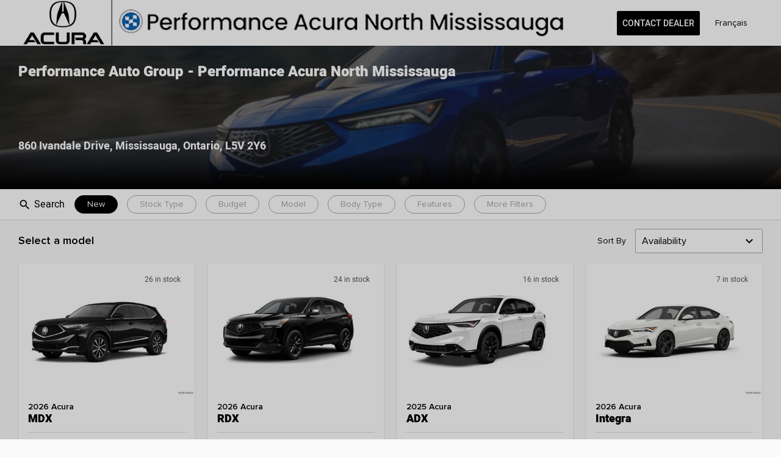

--- FILE ---
content_type: application/javascript
request_url: https://shop.acuranorthmississauga.ca/_nuxt/bb277d8.js
body_size: 3848
content:
(window.webpackJsonp=window.webpackJsonp||[]).push([[6],{1071:function(e,t,n){"use strict";n.d(t,"a",(function(){return r}));n(640),n(15),n(16),n(14),n(18),n(19);var r,c=n(1),o=n(30),l=n(8),d=n(28);function m(object,e){var t=Object.keys(object);if(Object.getOwnPropertySymbols){var n=Object.getOwnPropertySymbols(object);e&&(n=n.filter((function(e){return Object.getOwnPropertyDescriptor(object,e).enumerable}))),t.push.apply(t,n)}return t}function f(e){for(var i=1;i<arguments.length;i++){var source=null!=arguments[i]?arguments[i]:{};i%2?m(Object(source),!0).forEach((function(t){Object(c.a)(e,t,source[t])})):Object.getOwnPropertyDescriptors?Object.defineProperties(e,Object.getOwnPropertyDescriptors(source)):m(Object(source)).forEach((function(t){Object.defineProperty(e,t,Object.getOwnPropertyDescriptor(source,t))}))}return e}!function(e){e.DEFAULT="DEFAULT",e.WARNING="WARNING",e.NOTIFICATION="NOTIFICATION"}(r||(r={}));var v=l.default.extend({name:"EducationBubble",components:{NText2:o.C},props:{hasClose:{type:Boolean},mode:{type:String,default:r.DEFAULT},slim:{type:Boolean},centered:{type:Boolean},label:{type:String,default:null}},computed:f(f({},Object(d.e)("theme",["themeData"])),{},{bubbleClasses:function(){var e=[];return this.mode===r.WARNING&&e.push("m-warning"),this.mode===r.NOTIFICATION&&e.push("m-notification"),this.slim&&e.push("m-slim"),this.centered&&e.push("m-centered"),e}})}),h=(n(1733),n(24)),component=Object(h.a)(v,(function(){var e=this,t=e._self._c;e._self._setupProxy;return t("div",{staticClass:"EducationBubble",class:e.bubbleClasses},[e.$slots.icon&&!e.centered?t("div",{staticClass:"EducationBubble-icon"},[e._t("icon")],2):e._e(),e._v(" "),t("div",{staticClass:"EducationBubble-contentWrapper"},[e._t("default",(function(){return[t("div",{staticClass:"EducationBubble-content",class:{"m-rightSpacing":!e.hasClose}},[t("NText2",{staticClass:"EducationBubble-label"},[e.$slots.icon&&e.centered?t("span",{staticClass:"EducationBubble-icon"},[e._t("icon")],2):e._e(),e._v(" "),e._t("label",(function(){return[e._v(e._s(e.label))]}))],2),e._v(" "),e.$slots.link?t("div",{staticClass:"EducationBubble-link"},[e._t("link")],2):e._e()],1)]}))],2),e._v(" "),e.hasClose?t("button",{staticClass:"EducationBubble-closeBtn qa-educationBubble-closeBtn",attrs:{type:"button"},on:{click:function(t){return e.$emit("close","close_icon","button","EducationBubble-closeBtn qa-educationBubble-closeBtn")}}},[e.themeData.modalCloseIconSvg?t("span",{staticClass:"EducationBubble-closeIcon",domProps:{innerHTML:e._s(e.themeData.modalCloseIconSvg)}}):t("i",{staticClass:"NMaterialIcon EducationBubble-closeIcon",domProps:{innerHTML:e._s(e.themeData.modalCloseIconName)}})]):e._e()])}),[],!1,null,"2e82cd77",null);t.b=component.exports},1078:function(e,t,n){"use strict";n.d(t,"a",(function(){return o})),n.d(t,"b",(function(){return l})),n.d(t,"c",(function(){return d})),n.d(t,"d",(function(){return m}));var r=n(2),c=(n(26),n(32),n(64),n(905)),o=function e(t,n){var r=arguments.length>2&&void 0!==arguments[2]?arguments[2]:null,o=(arguments.length>3&&void 0!==arguments[3]?arguments[3]:null)||"children";if(Object(c.a)(t))return t;var l=r||{};return t.forEach((function(t){t&&n(t,l),Object(c.a)(t[o])||e(t.children,n,l,o)})),t};function l(){return e=0,new Promise((function(t){setTimeout(t,e)}));var e}function d(text){return text.toLowerCase().replace(/^\w/,(function(e){return e.toUpperCase()}))}function m(e){return f.apply(this,arguments)}function f(){return(f=Object(r.a)(regeneratorRuntime.mark((function e(t){return regeneratorRuntime.wrap((function(e){for(;;)switch(e.prev=e.next){case 0:if(t()){e.next=5;break}return e.next=3,new Promise((function(e){return setTimeout(e,100)}));case 3:e.next=0;break;case 5:case"end":return e.stop()}}),e)})))).apply(this,arguments)}},1360:function(e,t,n){var content=n(1734);content.__esModule&&(content=content.default),"string"==typeof content&&(content=[[e.i,content,""]]),content.locals&&(e.exports=content.locals);(0,n(43).default)("68fefcf6",content,!0,{sourceMap:!1})},1733:function(e,t,n){"use strict";n(1360)},1734:function(e,t,n){var r=n(42)(!1);r.push([e.i,'.EducationBubble-contentWrapper[data-v-2e82cd77]{position:relative;flex:1 1 auto}.EducationBubble-content[data-v-2e82cd77]{display:flex;min-height:100%;padding:16px 0}@media(max-height:414px),(max-width:767px){.EducationBubble-content[data-v-2e82cd77]{flex-direction:column}}.EducationBubble-content.m-rightSpacing[data-v-2e82cd77]{margin-right:16px}.EducationBubble-icon[data-v-2e82cd77]{display:flex;flex:0 0 auto;align-items:center;justify-content:center;width:32px;height:32px;margin:auto 16px;color:var(--T3Modal__closeIcon-color);font-size:32px}.EducationBubble-label[data-v-2e82cd77]{flex:1 1 auto;min-width:0;padding:8px 0}.EducationBubble-link[data-v-2e82cd77]{flex:0 0 auto;padding:8px 0}.EducationBubble-closeBtn[data-v-2e82cd77]{position:relative;flex:0 0 auto;width:48px;height:64px;border:0;background:transparent}.EducationBubble-closeBtn[data-v-2e82cd77]:focus{outline:none}.EducationBubble-closeIcon[data-v-2e82cd77]{display:flex;align-items:center;justify-content:center;border-radius:50%;color:var(--T3Modal__closeIcon-color);vertical-align:top}.EducationBubble[data-v-2e82cd77]{position:relative;display:flex;align-items:center}.EducationBubble[data-v-2e82cd77]:before{position:absolute;top:0;right:0;bottom:0;left:0;border-radius:2px;background:var(--TColor__primary--400);opacity:.1;content:""}.EducationBubble.m-slim .EducationBubble-content[data-v-2e82cd77]{padding:8px 0}.EducationBubble.m-slim .EducationBubble-closeBtn[data-v-2e82cd77]{height:48px}.EducationBubble.m-centered .EducationBubble-label[data-v-2e82cd77]{display:flex;align-items:center;justify-content:center}@media(min-width:768px)and (min-height:415px){.EducationBubble.m-centered .EducationBubble-label[data-v-2e82cd77]{text-align:center}}.EducationBubble.m-centered .EducationBubble-icon[data-v-2e82cd77]{margin:auto 8px}.EducationBubble.m-warning[data-v-2e82cd77]:before{background:var(--TColor__message--alert);opacity:1}.EducationBubble.m-warning *[data-v-2e82cd77]{color:#000}.EducationBubble.m-notification[data-v-2e82cd77]:before{background:var(--T3NotificationBanner-background);opacity:1}.EducationBubble.m-notification *[data-v-2e82cd77]{color:var(--T3NotificationBanner-color);font-size:var(--T3NotificationBanner-fontSize)}',""]),e.exports=r},930:function(e,t,n){var content=n(946);content.__esModule&&(content=content.default),"string"==typeof content&&(content=[[e.i,content,""]]),content.locals&&(e.exports=content.locals);(0,n(43).default)("3449d644",content,!0,{sourceMap:!1})},931:function(e,t,n){var content=n(948);content.__esModule&&(content=content.default),"string"==typeof content&&(content=[[e.i,content,""]]),content.locals&&(e.exports=content.locals);(0,n(43).default)("44924d5e",content,!0,{sourceMap:!1})},933:function(e,t,n){"use strict";n(15),n(16),n(18),n(19);var r=n(7),c=n(1),o=(n(41),n(36),n(44),n(14),n(5)),l=n(28),d=(n(136),n(30)),m=n(76);function f(object,e){var t=Object.keys(object);if(Object.getOwnPropertySymbols){var n=Object.getOwnPropertySymbols(object);e&&(n=n.filter((function(e){return Object.getOwnPropertyDescriptor(object,e).enumerable}))),t.push.apply(t,n)}return t}function v(e){for(var i=1;i<arguments.length;i++){var source=null!=arguments[i]?arguments[i]:{};i%2?f(Object(source),!0).forEach((function(t){Object(c.a)(e,t,source[t])})):Object.getOwnPropertyDescriptors?Object.defineProperties(e,Object.getOwnPropertyDescriptors(source)):f(Object(source)).forEach((function(t){Object.defineProperty(e,t,Object.getOwnPropertyDescriptor(source,t))}))}return e}var h={name:"DisclaimerItem",components:{NText2:d.C},props:{disclaimer:{type:Object,required:!0},forceHideSuperscript:{type:Boolean}},data:function(){return{expanded:!1}},computed:v(v({},Object(l.c)("inventory",["vehicle"])),{},{getDisclaimerClasses:function(){var e=this.expanded;return{"m-expanded":e,"m-collapsed":!e,"m-with-collapse-icon":!0!==this.disclaimer.isExpanded}},shouldBePresent:function(){return this.disclaimer.type===o.F.EV_REBATE?this.vehicle&&Object.values(o.I).includes(this.vehicle.fuel_type):!o.C.includes(this.disclaimer.type)},hideSuperscript:function(){return this.forceHideSuperscript||this.disclaimer.hideSuperscript},disclaimerText:function(){var base=this.disclaimer.description.trim(),e=this.disclaimer.dynamicData;return Object(m.r)(base,e,"")}}),beforeMount:function(){null!==this.disclaimer.isExpanded&&(this.expanded=this.disclaimer.isExpanded)}},x=(n(945),n(24));function y(object,e){var t=Object.keys(object);if(Object.getOwnPropertySymbols){var n=Object.getOwnPropertySymbols(object);e&&(n=n.filter((function(e){return Object.getOwnPropertyDescriptor(object,e).enumerable}))),t.push.apply(t,n)}return t}function O(e){for(var i=1;i<arguments.length;i++){var source=null!=arguments[i]?arguments[i]:{};i%2?y(Object(source),!0).forEach((function(t){Object(c.a)(e,t,source[t])})):Object.getOwnPropertyDescriptors?Object.defineProperties(e,Object.getOwnPropertyDescriptors(source)):y(Object(source)).forEach((function(t){Object.defineProperty(e,t,Object.getOwnPropertyDescriptor(source,t))}))}return e}var w={name:"DisclaimerPackage",components:{DisclaimerItem:Object(x.a)(h,(function(){var e=this,t=e._self._c;return t("div",{directives:[{name:"show",rawName:"v-show",value:e.shouldBePresent,expression:"shouldBePresent"}],staticClass:"DisclaimerItem",on:{click:function(t){e.expanded=!e.expanded}}},[t("button",{staticClass:"DisclaimerItem-expandable",class:e.getDisclaimerClasses},[t("sup",{directives:[{name:"show",rawName:"v-show",value:!e.hideSuperscript,expression:"!hideSuperscript"}]},[t("span",{domProps:{innerHTML:e._s(e.disclaimer.superscript)}})]),e._v(" "),t("NText2",{staticClass:"DisclaimerItem-expandable-content"},[t("span",{domProps:{innerHTML:e._s(e.disclaimerText)}})])],1),e._v(" "),t("i",{staticClass:"DisclaimerItem-icon NMaterialIcon",class:{"m-rotate":e.expanded},attrs:{tabindex:"0"}},[e._v("\n    expand_more\n  ")])])}),[],!1,null,"47afc3d6",null).exports},props:{enabledDisclaimerView:{type:String,required:!0},disclaimerKey:{type:String,required:!0},disclaimerPackage:{type:Object,required:!0},disclaimersToOmit:{type:Array,required:!1,default:function(){return[]}},dynamicDataMap:{type:Object,required:!1,default:function(){return{}}},forceHideSuperscripts:{type:Boolean},noTopSpacing:{type:Boolean},noBottomSpacing:{type:Boolean},noSidesSpacing:{type:Boolean}},data:function(){return{statusDisclaimerType:{}}},computed:O(O({},Object(l.c)("shared",["disclaimerPackageConfig"])),{},{disclaimersForView:function(){return o.E[this.enabledDisclaimerView]||[]},enabledDisclaimers:function(){var e=this,t=Object(r.a)(this.disclaimersToOmit);return![o.G.VDP,o.G.VDP_ALL_DISCLAIMERS,o.G.QUOTE_COMPARE].includes(this.enabledDisclaimerView)&&this.disclaimerPackageConfig.pricing_disclaimers_vdp_only&&(t=[].concat(Object(r.a)(t),Object(r.a)(o.Eb))),this.disclaimersForView.filter((function(n){return e.disclaimerPackage[n]&&!t.includes(n)})).map((function(t){var n;return{superscript:e.disclaimerPackage[t].superscript,description:e.disclaimerPackage[t].value[e.disclaimerKey],hideSuperscript:e.disclaimerPackage[t].value.hide_number_near_text,isExpanded:e.disclaimerPackage[t].value.is_expanded,dynamicData:null!==(n=e.dynamicDataMap[t])&&void 0!==n?n:{},type:t}})).sort((function(a,b){return a.hideSuperscript-b.hideSuperscript||a.superscript-b.superscript}))},packageClasses:function(){return{"m-noTopSpacing":this.noTopSpacing,"m-noBottomSpacing":this.noBottomSpacing,"m-noSidesSpacing":this.noSidesSpacing}}})},B=(n(947),Object(x.a)(w,(function(){var e=this,t=e._self._c;return e.enabledDisclaimers.length?t("div",{staticClass:"DisclaimerPackage",class:e.packageClasses},e._l(e.enabledDisclaimers,(function(n){return t("DisclaimerItem",{key:n.superscript,attrs:{disclaimer:n,forceHideSuperscript:e.forceHideSuperscripts}})})),1):e._e()}),[],!1,null,"3eff62b1",null));t.a=B.exports},945:function(e,t,n){"use strict";n(930)},946:function(e,t,n){var r=n(42)(!1);r.push([e.i,".DisclaimerItem[data-v-47afc3d6]{display:-webkit-box;display:-ms-flexbox;display:flex;width:100%;margin-bottom:10px;line-height:24px}.DisclaimerItem-expandable[data-v-47afc3d6]{position:relative;width:100%;margin-top:-5px;padding-top:5px;border:none;font-weight:400;font-size:14px;text-align:left;background-color:transparent}.DisclaimerItem-expandable.m-with-collapse-icon[data-v-47afc3d6]{cursor:pointer}.DisclaimerItem-expandable.m-expanded[data-v-47afc3d6]:after{top:6px;-webkit-transform:rotate(225deg);transform:rotate(225deg)}.DisclaimerItem-expandable.m-collapsed[data-v-47afc3d6]{overflow:hidden;white-space:nowrap;text-overflow:ellipsis}.DisclaimerItem-expandable[data-v-47afc3d6]:focus{outline-color:var(--TColor__primary--400);outline-offset:2px}.DisclaimerItem-expandable-content[data-v-47afc3d6]{display:inline;color:var(--TColor__neutral--600)}.DisclaimerItem-expandable-content[data-v-47afc3d6] i{font-style:italic}.DisclaimerItem-icon[data-v-47afc3d6]{color:var(--T3DisclaimerItem__icon-color);font-size:20px;vertical-align:middle;cursor:pointer;-webkit-transition:-webkit-transform .1s linear;transition:-webkit-transform .1s linear;transition:transform .1s linear;transition:transform .1s linear,-webkit-transform .1s linear;-webkit-user-select:none;-moz-user-select:none;-ms-user-select:none;user-select:none}.DisclaimerItem-icon.m-rotate[data-v-47afc3d6]{-webkit-transform:rotate(180deg);transform:rotate(180deg)}",""]),e.exports=r},947:function(e,t,n){"use strict";n(931)},948:function(e,t,n){var r=n(42)(!1);r.push([e.i,".DisclaimerPackage[data-v-3eff62b1]{margin:100px 0 0;padding:0 0 8px}@media(max-width:767px){.DisclaimerPackage[data-v-3eff62b1]{margin:65px 0 0;padding:0 15px 65px}}.DisclaimerPackage.m-noTopSpacing[data-v-3eff62b1]{margin-top:0;padding-top:0}.DisclaimerPackage.m-noBottomSpacing[data-v-3eff62b1]{margin-bottom:0;padding-bottom:0}.DisclaimerPackage.m-noSidesSpacing[data-v-3eff62b1]{margin-right:0;margin-left:0;padding-right:0;padding-left:0}",""]),e.exports=r}}]);
//# sourceMappingURL=bb277d8.js.map

--- FILE ---
content_type: application/javascript
request_url: https://shop.acuranorthmississauga.ca/_nuxt/d21b889.js
body_size: 27825
content:
(window.webpackJsonp=window.webpackJsonp||[]).push([[119],{1013:function(t,e,n){"use strict";n.d(e,"a",(function(){return h})),n.d(e,"b",(function(){return f})),n.d(e,"c",(function(){return _}));var r=n(1041),o=n(978),c=n(1043);const d={},l={};function h(t,e){d[t]=d[t]||[],d[t].push(e)}function f(t,e){l[t]||(e(),l[t]=!0)}function _(t,data){const e=t&&d[t];if(e)for(const n of e)try{n(data)}catch(e){r.a&&o.c.error(`Error while triggering instrumentation handler.\nType: ${t}\nName: ${Object(c.b)(n)}\nError:`,e)}}},1042:function(t,e,n){"use strict";n.d(e,"a",(function(){return d}));n(1041);var r=n(938);n(978);const o="sentry-",c=/^sentry-/;function d(t){if(!Object(r.m)(t)&&!Array.isArray(t))return;let e={};if(Array.isArray(t))e=t.reduce(((t,e)=>{const n=l(e);for(const e of Object.keys(n))t[e]=n[e];return t}),{});else{if(!t)return;e=l(t)}const n=Object.entries(e).reduce(((t,[e,n])=>{if(e.match(c)){t[e.slice(o.length)]=n}return t}),{});return Object.keys(n).length>0?n:void 0}function l(t){return t.split(",").map((t=>t.split("=").map((t=>decodeURIComponent(t.trim()))))).reduce(((t,[e,n])=>(t[e]=n,t)),{})}},1069:function(t,e,n){"use strict";n.d(e,"a",(function(){return f}));var r=n(938),o=n(954),c=n(962),d=n(1013);const l=c.a,h="__sentry_xhr_v3__";function f(t){Object(d.a)("xhr",t),Object(d.b)("xhr",_)}function _(){if(!l.XMLHttpRequest)return;const t=XMLHttpRequest.prototype;Object(o.e)(t,"open",(function(t){return function(...e){const n=Date.now(),c=Object(r.m)(e[0])?e[0].toUpperCase():void 0,l=function(t){if(Object(r.m)(t))return t;try{return t.toString()}catch(t){}return}(e[1]);if(!c||!l)return t.apply(this,e);this[h]={method:c,url:l,request_headers:{}},"POST"===c&&l.match(/sentry_key/)&&(this.__sentry_own_request__=!0);const f=()=>{const t=this[h];if(t&&4===this.readyState){try{t.status_code=this.status}catch(t){}const e={args:[c,l],endTimestamp:Date.now(),startTimestamp:n,xhr:this};Object(d.c)("xhr",e)}};return"onreadystatechange"in this&&"function"==typeof this.onreadystatechange?Object(o.e)(this,"onreadystatechange",(function(t){return function(...e){return f(),t.apply(this,e)}})):this.addEventListener("readystatechange",f),Object(o.e)(this,"setRequestHeader",(function(t){return function(...e){const[header,n]=e,o=this[h];return o&&Object(r.m)(header)&&Object(r.m)(n)&&(o.request_headers[header.toLowerCase()]=n),t.apply(this,e)}})),t.apply(this,e)}})),Object(o.e)(t,"send",(function(t){return function(...e){const n=this[h];if(!n)return t.apply(this,e);void 0!==e[0]&&(n.body=e[0]);const r={args:[n.method,n.url],startTimestamp:Date.now(),xhr:this};return Object(d.c)("xhr",r),t.apply(this,e)}}))}},1082:function(t,e){},1084:function(t,e,n){"use strict";n.d(e,"a",(function(){return o}));n(1042);var r=n(981);new RegExp("^[ \\t]*([0-9a-f]{32})?-?([0-9a-f]{16})?-?([01])?[ \\t]*$");function o(t=Object(r.f)(),e=Object(r.f)().substring(16),n){let o="";return void 0!==n&&(o=n?"-1":"-0"),`${t}-${e}${o}`}},1085:function(t,e,n){"use strict";n.d(e,"a",(function(){return o}));const r=6e4;function o(header,t=Date.now()){const e=parseInt(`${header}`,10);if(!isNaN(e))return 1e3*e;const n=Date.parse(`${header}`);return isNaN(n)?r:n-t}},1181:function(t,e,n){"use strict";n.d(e,"a",(function(){return l})),n.d(e,"b",(function(){return d})),n.d(e,"c",(function(){return c}));var r,o=n(938);function c(t){return new l((e=>{e(t)}))}function d(t){return new l(((e,n)=>{n(t)}))}!function(t){t[t.PENDING=0]="PENDING";t[t.RESOLVED=1]="RESOLVED";t[t.REJECTED=2]="REJECTED"}(r||(r={}));class l{constructor(t){l.prototype.__init.call(this),l.prototype.__init2.call(this),l.prototype.__init3.call(this),l.prototype.__init4.call(this),this._state=r.PENDING,this._handlers=[];try{t(this._resolve,this._reject)}catch(t){this._reject(t)}}then(t,e){return new l(((n,r)=>{this._handlers.push([!1,e=>{if(t)try{n(t(e))}catch(t){r(t)}else n(e)},t=>{if(e)try{n(e(t))}catch(t){r(t)}else r(t)}]),this._executeHandlers()}))}catch(t){return this.then((t=>t),t)}finally(t){return new l(((e,n)=>{let r,o;return this.then((e=>{o=!1,r=e,t&&t()}),(e=>{o=!0,r=e,t&&t()})).then((()=>{o?n(r):e(r)}))}))}__init(){this._resolve=t=>{this._setResult(r.RESOLVED,t)}}__init2(){this._reject=t=>{this._setResult(r.REJECTED,t)}}__init3(){this._setResult=(t,e)=>{this._state===r.PENDING&&(Object(o.o)(e)?e.then(this._resolve,this._reject):(this._state=t,this._value=e,this._executeHandlers()))}}__init4(){this._executeHandlers=()=>{if(this._state===r.PENDING)return;const t=this._handlers.slice();this._handlers=[],t.forEach((t=>{t[0]||(this._state===r.RESOLVED&&t[1](this._value),this._state===r.REJECTED&&t[2](this._value),t[0]=!0)}))}}}},1183:function(t,e,n){"use strict";n.d(e,"a",(function(){return o}));n(938),n(981),n(1068),n(954);function r(t,e){return t(e.stack||"",1)}function o(t,e){const n={type:e.name||e.constructor.name,value:e.message},o=r(t,e);return o.length&&(n.stacktrace={frames:o}),n}},1184:function(t,e,n){"use strict";n.d(e,"a",(function(){return d})),n.d(e,"b",(function(){return h}));var r=n(1041),o=n(978);const c=/^(?:(\w+):)\/\/(?:(\w+)(?::(\w+)?)?@)([\w.-]+)(?::(\d+))?\/(.+)/;function d(t,e=!1){const{host:n,path:path,pass:r,port:o,projectId:c,protocol:d,publicKey:l}=t;return`${d}://${l}${e&&r?`:${r}`:""}@${n}${o?`:${o}`:""}/${path?`${path}/`:path}${c}`}function l(t){return{protocol:t.protocol,publicKey:t.publicKey||"",pass:t.pass||"",host:t.host,port:t.port||"",path:t.path||"",projectId:t.projectId}}function h(t){const e="string"==typeof t?function(t){const e=c.exec(t);if(!e)return void Object(o.b)((()=>{console.error(`Invalid Sentry Dsn: ${t}`)}));const[n,r,d="",h,f="",_]=e.slice(1);let path="",v=_;const m=v.split("/");if(m.length>1&&(path=m.slice(0,-1).join("/"),v=m.pop()),v){const t=v.match(/^\d+/);t&&(v=t[0])}return l({host:h,pass:d,path:path,projectId:v,port:f,protocol:n,publicKey:r})}(t):l(t);if(e&&function(t){if(!r.a)return!0;const{port:e,projectId:n,protocol:c}=t;return!(["protocol","publicKey","host","projectId"].find((component=>!t[component]&&(o.c.error(`Invalid Sentry Dsn: ${component} missing`),!0)))||(n.match(/^\d+$/)?function(t){return"http"===t||"https"===t}(c)?e&&isNaN(parseInt(e,10))&&(o.c.error(`Invalid Sentry Dsn: Invalid port ${e}`),1):(o.c.error(`Invalid Sentry Dsn: Invalid protocol ${c}`),1):(o.c.error(`Invalid Sentry Dsn: Invalid projectId ${n}`),1)))}(e))return e}},1185:function(t,e,n){"use strict";n.d(e,"a",(function(){return l}));var r=n(978),o=n(954),c=n(962),d=n(1013);function l(t){const e="console";Object(d.a)(e,t),Object(d.b)(e,h)}function h(){"console"in c.a&&r.a.forEach((function(t){t in c.a.console&&Object(o.e)(c.a.console,t,(function(e){return r.d[t]=e,function(...e){const n={args:e,level:t};Object(d.c)("console",n);const o=r.d[t];o&&o.apply(c.a.console,e)}}))}))}},1186:function(t,e,n){"use strict";n.d(e,"a",(function(){return m}));var r=n(981),o=n(954),c=n(962),d=n(1013);const l=c.a,h=1e3;let f,_,v;function m(t){Object(d.a)("dom",t),Object(d.b)("dom",y)}function y(){if(!l.document)return;const t=d.c.bind(null,"dom"),e=O(t,!0);l.document.addEventListener("click",e,!1),l.document.addEventListener("keypress",e,!1),["EventTarget","Node"].forEach((e=>{const n=l[e]&&l[e].prototype;n&&n.hasOwnProperty&&n.hasOwnProperty("addEventListener")&&(Object(o.e)(n,"addEventListener",(function(e){return function(n,r,o){if("click"===n||"keypress"==n)try{const r=this,c=r.__sentry_instrumentation_handlers__=r.__sentry_instrumentation_handlers__||{},d=c[n]=c[n]||{refCount:0};if(!d.handler){const r=O(t);d.handler=r,e.call(this,n,r,o)}d.refCount++}catch(t){}return e.call(this,n,r,o)}})),Object(o.e)(n,"removeEventListener",(function(t){return function(e,n,r){if("click"===e||"keypress"==e)try{const n=this,o=n.__sentry_instrumentation_handlers__||{},c=o[e];c&&(c.refCount--,c.refCount<=0&&(t.call(this,e,c.handler,r),c.handler=void 0,delete o[e]),0===Object.keys(o).length&&delete n.__sentry_instrumentation_handlers__)}catch(t){}return t.call(this,e,n,r)}})))}))}function O(t,e=!1){return n=>{if(!n||n._sentryCaptured)return;const c=function(t){try{return t.target}catch(t){return null}}(n);if(function(t,e){return"keypress"===t&&(!e||!e.tagName||"INPUT"!==e.tagName&&"TEXTAREA"!==e.tagName&&!e.isContentEditable)}(n.type,c))return;Object(o.a)(n,"_sentryCaptured",!0),c&&!c._sentryId&&Object(o.a)(c,"_sentryId",Object(r.f)());const d="keypress"===n.type?"input":n.type;if(!function(t){if(t.type!==_)return!1;try{if(!t.target||t.target._sentryId!==v)return!1}catch(t){}return!0}(n)){t({event:n,name:d,global:e}),_=n.type,v=c?c._sentryId:void 0}clearTimeout(f),f=l.setTimeout((()=>{v=void 0,_=void 0}),h)}}},1187:function(t,e,n){"use strict";n.d(e,"a",(function(){return l}));var r=n(954),o=n(996),c=n(962),d=n(1013);function l(t){const e="fetch";Object(d.a)(e,t),Object(d.b)(e,h)}function h(){Object(o.c)()&&Object(r.e)(c.a,"fetch",(function(t){return function(...e){const{method:n,url:r}=function(t){if(0===t.length)return{method:"GET",url:""};if(2===t.length){const[e,n]=t;return{url:_(e),method:f(n,"method")?String(n.method).toUpperCase():"GET"}}const e=t[0];return{url:_(e),method:f(e,"method")?String(e.method).toUpperCase():"GET"}}(e),o={args:e,fetchData:{method:n,url:r},startTimestamp:Date.now()};return Object(d.c)("fetch",{...o}),t.apply(c.a,e).then((t=>{const e={...o,endTimestamp:Date.now(),response:t};return Object(d.c)("fetch",e),t}),(t=>{const e={...o,endTimestamp:Date.now(),error:t};throw Object(d.c)("fetch",e),t}))}}))}function f(t,e){return!!t&&"object"==typeof t&&!!t[e]}function _(t){return"string"==typeof t?t:t?f(t,"url")?t.url:t.toString?t.toString():"":""}},1188:function(t,e,n){"use strict";n.d(e,"a",(function(){return f}));var r=n(954),o=n(962),c=n(1311),d=n(1013);const l=o.a;let h;function f(t){const e="history";Object(d.a)(e,t),Object(d.b)(e,_)}function _(){if(!Object(c.a)())return;const t=l.onpopstate;function e(t){return function(...e){const n=e.length>2?e[2]:void 0;if(n){const t=h,e=String(n);h=e;const r={from:t,to:e};Object(d.c)("history",r)}return t.apply(this,e)}}l.onpopstate=function(...e){const n=l.location.href,r=h;h=n;const o={from:r,to:n};if(Object(d.c)("history",o),t)try{return t.apply(this,e)}catch(t){}},Object(r.e)(l.history,"pushState",e),Object(r.e)(l.history,"replaceState",e)}},1189:function(t,e,n){"use strict";n.d(e,"a",(function(){return d}));var r=n(962),o=n(1013);let c=null;function d(t){const e="error";Object(o.a)(e,t),Object(o.b)(e,l)}function l(){c=r.a.onerror,r.a.onerror=function(t,e,line,n,r){const d={column:n,error:r,line:line,msg:t,url:e};return Object(o.c)("error",d),!(!c||c.__SENTRY_LOADER__)&&c.apply(this,arguments)},r.a.onerror.__SENTRY_INSTRUMENTED__=!0}},1190:function(t,e,n){"use strict";n.d(e,"a",(function(){return d}));var r=n(962),o=n(1013);let c=null;function d(t){const e="unhandledrejection";Object(o.a)(e,t),Object(o.b)(e,l)}function l(){c=r.a.onunhandledrejection,r.a.onunhandledrejection=function(t){const e=t;return Object(o.c)("unhandledrejection",e),!(c&&!c.__SENTRY_LOADER__)||c.apply(this,arguments)},r.a.onunhandledrejection.__SENTRY_INSTRUMENTED__=!0}},1191:function(t,e,n){"use strict";function r(t){if(!t)return{};const e=t.match(/^(([^:/?#]+):)?(\/\/([^/?#]*))?([^?#]*)(\?([^#]*))?(#(.*))?$/);if(!e)return{};const n=e[6]||"",r=e[8]||"";return{host:e[4],path:e[5],protocol:e[2],search:n,hash:r,relative:e[5]+n+r}}n.d(e,"a",(function(){return r}))},1310:function(t,e,n){"use strict";n.d(e,"a",(function(){return r}));class r extends Error{constructor(t,e="warn"){super(t),this.message=t,this.name=new.target.prototype.constructor.name,Object.setPrototypeOf(this,new.target.prototype),this.logLevel=e}}},1311:function(t,e,n){"use strict";n.d(e,"a",(function(){return c}));var r=n(962);const o=Object(r.b)();function c(){const t=o.chrome,e=t&&t.app&&t.app.runtime,n="history"in o&&!!o.history.pushState&&!!o.history.replaceState;return!e&&n}},1605:function(t,e,n){"use strict";n.d(e,"a",(function(){return c}));var r=n(938),o=n(1012);function c(t,e,n=250,c,l,h,f){if(!(h.exception&&h.exception.values&&f&&Object(r.g)(f.originalException,Error)))return;const _=h.exception.values.length>0?h.exception.values[h.exception.values.length-1]:void 0;var v,m;_&&(h.exception.values=(v=d(t,e,l,f.originalException,c,h.exception.values,_,0),m=n,v.map((t=>(t.value&&(t.value=Object(o.d)(t.value,m)),t)))))}function d(t,e,n,o,c,f,_,v){if(f.length>=n+1)return f;let m=[...f];if(Object(r.g)(o[c],Error)){l(_,v);const r=t(e,o[c]),f=m.length;h(r,c,f,v),m=d(t,e,n,o[c],c,[r,...m],r,f)}return Array.isArray(o.errors)&&o.errors.forEach(((o,i)=>{if(Object(r.g)(o,Error)){l(_,v);const r=t(e,o),f=m.length;h(r,`errors[${i}]`,f,v),m=d(t,e,n,o,c,[r,...m],r,f)}})),m}function l(t,e){t.mechanism=t.mechanism||{type:"generic",handled:!0},t.mechanism={...t.mechanism,..."AggregateError"===t.type&&{is_exception_group:!0},exception_id:e}}function h(t,source,e,n){t.mechanism=t.mechanism||{type:"generic",handled:!0},t.mechanism={...t.mechanism,type:"chained",source:source,exception_id:e,parent_id:n}}},1606:function(t,e,n){"use strict";n.d(e,"a",(function(){return c}));var r=n(1310),o=n(1181);function c(t){const e=[];function n(t){return e.splice(e.indexOf(t),1)[0]}return{$:e,add:function(c){if(!(void 0===t||e.length<t))return Object(o.b)(new r.a("Not adding Promise because buffer limit was reached."));const d=c();return-1===e.indexOf(d)&&e.push(d),d.then((()=>n(d))).then(null,(()=>n(d).then(null,(()=>{})))),d},drain:function(t){return new o.a(((n,r)=>{let c=e.length;if(!c)return n(!0);const d=setTimeout((()=>{t&&t>0&&n(!1)}),t);e.forEach((t=>{Object(o.c)(t).then((()=>{--c||(clearTimeout(d),n(!0))}),r)}))}))}}}},1607:function(t,e,n){"use strict";n.d(e,"a",(function(){return c}));var r=n(982),o=n(1067);function c(t,e,n){const c=[{type:"client_report"},{timestamp:n||Object(o.a)(),discarded_events:t}];return Object(r.c)(e?{dsn:e}:{},[c])}},1608:function(t,e,n){"use strict";n.d(e,"a",(function(){return m}));var r=n(1041),o=n(978),c=n(1185),d=n(1186),l=n(1187),h=n(1189),f=n(1190),_=n(1188),v=n(1069);function m(t,e){switch(t){case"console":return Object(c.a)(e);case"dom":return Object(d.a)(e);case"xhr":return Object(v.a)(e);case"fetch":return Object(l.a)(e);case"history":return Object(_.a)(e);case"error":return Object(h.a)(e);case"unhandledrejection":return Object(f.a)(e);default:r.a&&o.c.warn("unknown instrumentation type:",t)}}},2340:function(t,e,n){"use strict";n.r(e),n.d(e,"Severity",(function(){return l.Severity})),n.d(e,"addGlobalEventProcessor",(function(){return O})),n.d(e,"addBreadcrumb",(function(){return lt})),n.d(e,"captureException",(function(){return at})),n.d(e,"captureEvent",(function(){return ut})),n.d(e,"captureMessage",(function(){return ct})),n.d(e,"configureScope",(function(){return pt})),n.d(e,"getHubFromCarrier",(function(){return Q})),n.d(e,"getCurrentHub",(function(){return K})),n.d(e,"Hub",(function(){return Y})),n.d(e,"makeMain",(function(){return G})),n.d(e,"Scope",(function(){return U})),n.d(e,"Session",(function(){})),n.d(e,"startTransaction",(function(){return yt})),n.d(e,"SDK_VERSION",(function(){return H})),n.d(e,"setContext",(function(){return ht})),n.d(e,"setExtra",(function(){return gt})),n.d(e,"setExtras",(function(){return ft})),n.d(e,"setTag",(function(){return vt})),n.d(e,"setTags",(function(){return _t})),n.d(e,"setUser",(function(){return mt})),n.d(e,"withScope",(function(){return bt})),n.d(e,"BrowserClient",(function(){return Xe})),n.d(e,"injectReportDialog",(function(){return Ue})),n.d(e,"eventFromException",(function(){return be})),n.d(e,"eventFromMessage",(function(){return ye})),n.d(e,"defaultIntegrations",(function(){return On})),n.d(e,"forceLoad",(function(){return xn})),n.d(e,"lastEventId",(function(){return Sn})),n.d(e,"onLoad",(function(){return wn})),n.d(e,"showReportDialog",(function(){return En})),n.d(e,"flush",(function(){return kn})),n.d(e,"close",(function(){return Tn})),n.d(e,"wrap",(function(){return $n})),n.d(e,"SDK_NAME",(function(){return Cn})),n.d(e,"Integrations",(function(){return Pn})),n.d(e,"Transports",(function(){return c})),n.d(e,"init",(function(){return Yn})),n.d(e,"vueRouterInstrumentation",(function(){return Gn})),n.d(e,"attachErrorHandler",(function(){return qn})),n.d(e,"createTracingMixins",(function(){return Fn}));var r={};n.r(r),n.d(r,"FunctionToString",(function(){return It})),n.d(r,"InboundFilters",(function(){return Pt})),n.d(r,"LinkedErrors",(function(){return qt}));var o={};n.r(o),n.d(o,"GlobalHandlers",(function(){return sn})),n.d(o,"TryCatch",(function(){return Ze})),n.d(o,"Breadcrumbs",(function(){return Ye})),n.d(o,"LinkedErrors",(function(){return ln})),n.d(o,"UserAgent",(function(){return yn})),n.d(o,"Dedupe",(function(){return fn}));var c={};n.r(c),n.d(c,"BaseTransport",(function(){return Re})),n.d(c,"FetchTransport",(function(){return De})),n.d(c,"XHRTransport",(function(){return Pe}));var d=n(939),l=n(1082),h=n(962),f=n(1181),_=n(978),v=n(938);const m="undefined"==typeof __SENTRY_DEBUG__||__SENTRY_DEBUG__;function y(){return Object(h.c)("globalEventProcessors",(()=>[]))}function O(t){y().push(t)}function j(t,e,n,r=0){return new f.a(((o,c)=>{const d=t[r];if(null===e||"function"!=typeof d)o(e);else{const l=d({...e},n);m&&d.id&&null===l&&_.c.log(`Event processor "${d.id}" dropped event`),Object(v.o)(l)?l.then((e=>j(t,e,n,r+1).then(o))).then(null,c):j(t,l,n,r+1).then(o).then(null,c)}}))}var E=n(981),time=n(1067);const S="production";var object=n(954);function x(t){const e=Object(time.b)(),n={sid:Object(E.f)(),init:!0,timestamp:e,started:e,duration:0,status:"ok",errors:0,ignoreDuration:!1,toJSON:()=>function(t){return Object(object.c)({sid:`${t.sid}`,init:t.init,started:new Date(1e3*t.started).toISOString(),timestamp:new Date(1e3*t.timestamp).toISOString(),status:t.status,errors:t.errors,did:"number"==typeof t.did||"string"==typeof t.did?`${t.did}`:void 0,duration:t.duration,abnormal_mechanism:t.abnormal_mechanism,attrs:{release:t.release,environment:t.environment,ip_address:t.ipAddress,user_agent:t.userAgent}})}(n)};return t&&w(n,t),n}function w(t,e={}){if(e.user&&(!t.ipAddress&&e.user.ip_address&&(t.ipAddress=e.user.ip_address),t.did||e.did||(t.did=e.user.id||e.user.email||e.user.username)),t.timestamp=e.timestamp||Object(time.b)(),e.abnormal_mechanism&&(t.abnormal_mechanism=e.abnormal_mechanism),e.ignoreDuration&&(t.ignoreDuration=e.ignoreDuration),e.sid&&(t.sid=32===e.sid.length?e.sid:Object(E.f)()),void 0!==e.init&&(t.init=e.init),!t.did&&e.did&&(t.did=`${e.did}`),"number"==typeof e.started&&(t.started=e.started),t.ignoreDuration)t.duration=void 0;else if("number"==typeof e.duration)t.duration=e.duration;else{const e=t.timestamp-t.started;t.duration=e>=0?e:0}e.release&&(t.release=e.release),e.environment&&(t.environment=e.environment),!t.ipAddress&&e.ipAddress&&(t.ipAddress=e.ipAddress),!t.userAgent&&e.userAgent&&(t.userAgent=e.userAgent),"number"==typeof e.errors&&(t.errors=e.errors),e.status&&(t.status=e.status)}function k(t,e){let n={};e?n={status:e}:"ok"===t.status&&(n={status:"exited"}),w(t,n)}function T(span){return span.transaction}n(1084);const $=1;function I(span){const{spanId:t,traceId:e}=span.spanContext(),{data:data,op:n,parent_span_id:r,status:o,tags:c,origin:d}=C(span);return Object(object.c)({data:data,op:n,parent_span_id:r,span_id:t,status:o,tags:c,trace_id:e,origin:d})}function C(span){return function(span){return"function"==typeof span.getSpanJSON}(span)?span.getSpanJSON():"function"==typeof span.toJSON?span.toJSON():{}}function R(span){const{traceFlags:t}=span.spanContext();return Boolean(t&$)}function D(t,e,n){const r=e.getOptions(),{publicKey:o}=e.getDsn()||{},{segment:c}=n&&n.getUser()||{},d=Object(object.c)({environment:r.environment||S,release:r.release,user_segment:c,public_key:o,trace_id:t});return e.emit&&e.emit("createDsc",d),d}function P(span){const t=Ot();if(!t)return{};const e=D(C(span).trace_id||"",t,jt()),n=T(span);if(!n)return e;const r=n&&n._frozenDynamicSamplingContext;if(r)return r;const{sampleRate:o,source:source}=n.metadata;null!=o&&(e.sample_rate=`${o}`);const c=C(n);return source&&"url"!==source&&(e.transaction=c.description),e.sampled=String(R(n)),t.emit&&t.emit("createDsc",e),e}function N(t,data){const{fingerprint:e,span:span,breadcrumbs:n,sdkProcessingMetadata:r}=data;!function(t,data){const{extra:e,tags:n,user:r,contexts:o,level:c,transactionName:d}=data,l=Object(object.c)(e);l&&Object.keys(l).length&&(t.extra={...l,...t.extra});const h=Object(object.c)(n);h&&Object.keys(h).length&&(t.tags={...h,...t.tags});const f=Object(object.c)(r);f&&Object.keys(f).length&&(t.user={...f,...t.user});const _=Object(object.c)(o);_&&Object.keys(_).length&&(t.contexts={..._,...t.contexts});c&&(t.level=c);d&&(t.transaction=d)}(t,data),span&&function(t,span){t.contexts={trace:I(span),...t.contexts};const e=T(span);if(e){t.sdkProcessingMetadata={dynamicSamplingContext:P(span),...t.sdkProcessingMetadata};const n=C(e).description;n&&(t.tags={transaction:n,...t.tags})}}(t,span),function(t,e){t.fingerprint=t.fingerprint?Object(E.c)(t.fingerprint):[],e&&(t.fingerprint=t.fingerprint.concat(e));t.fingerprint&&!t.fingerprint.length&&delete t.fingerprint}(t,e),function(t,e){const n=[...t.breadcrumbs||[],...e];t.breadcrumbs=n.length?n:void 0}(t,n),function(t,e){t.sdkProcessingMetadata={...t.sdkProcessingMetadata,...e}}(t,r)}function L(data,t){const{extra:e,tags:n,user:r,contexts:o,level:c,sdkProcessingMetadata:d,breadcrumbs:l,fingerprint:h,eventProcessors:f,attachments:_,propagationContext:v,transactionName:m,span:span}=t;M(data,"extra",e),M(data,"tags",n),M(data,"user",r),M(data,"contexts",o),M(data,"sdkProcessingMetadata",d),c&&(data.level=c),m&&(data.transactionName=m),span&&(data.span=span),l.length&&(data.breadcrumbs=[...data.breadcrumbs,...l]),h.length&&(data.fingerprint=[...data.fingerprint,...h]),f.length&&(data.eventProcessors=[...data.eventProcessors,...f]),_.length&&(data.attachments=[...data.attachments,..._]),data.propagationContext={...data.propagationContext,...v}}function M(data,t,e){if(e&&Object.keys(e).length){data[t]={...data[t]};for(const n in e)Object.prototype.hasOwnProperty.call(e,n)&&(data[t][n]=e[n])}}let A;class U{constructor(){this._notifyingListeners=!1,this._scopeListeners=[],this._eventProcessors=[],this._breadcrumbs=[],this._attachments=[],this._user={},this._tags={},this._extra={},this._contexts={},this._sdkProcessingMetadata={},this._propagationContext=B()}static clone(t){return t?t.clone():new U}clone(){const t=new U;return t._breadcrumbs=[...this._breadcrumbs],t._tags={...this._tags},t._extra={...this._extra},t._contexts={...this._contexts},t._user=this._user,t._level=this._level,t._span=this._span,t._session=this._session,t._transactionName=this._transactionName,t._fingerprint=this._fingerprint,t._eventProcessors=[...this._eventProcessors],t._requestSession=this._requestSession,t._attachments=[...this._attachments],t._sdkProcessingMetadata={...this._sdkProcessingMetadata},t._propagationContext={...this._propagationContext},t._client=this._client,t}setClient(t){this._client=t}getClient(){return this._client}addScopeListener(t){this._scopeListeners.push(t)}addEventProcessor(t){return this._eventProcessors.push(t),this}setUser(t){return this._user=t||{email:void 0,id:void 0,ip_address:void 0,segment:void 0,username:void 0},this._session&&w(this._session,{user:t}),this._notifyScopeListeners(),this}getUser(){return this._user}getRequestSession(){return this._requestSession}setRequestSession(t){return this._requestSession=t,this}setTags(t){return this._tags={...this._tags,...t},this._notifyScopeListeners(),this}setTag(t,e){return this._tags={...this._tags,[t]:e},this._notifyScopeListeners(),this}setExtras(t){return this._extra={...this._extra,...t},this._notifyScopeListeners(),this}setExtra(t,e){return this._extra={...this._extra,[t]:e},this._notifyScopeListeners(),this}setFingerprint(t){return this._fingerprint=t,this._notifyScopeListeners(),this}setLevel(t){return this._level=t,this._notifyScopeListeners(),this}setTransactionName(t){return this._transactionName=t,this._notifyScopeListeners(),this}setContext(t,e){return null===e?delete this._contexts[t]:this._contexts[t]=e,this._notifyScopeListeners(),this}setSpan(span){return this._span=span,this._notifyScopeListeners(),this}getSpan(){return this._span}getTransaction(){const span=this._span;return span&&span.transaction}setSession(t){return t?this._session=t:delete this._session,this._notifyScopeListeners(),this}getSession(){return this._session}update(t){if(!t)return this;const e="function"==typeof t?t(this):t;if(e instanceof U){const t=e.getScopeData();this._tags={...this._tags,...t.tags},this._extra={...this._extra,...t.extra},this._contexts={...this._contexts,...t.contexts},t.user&&Object.keys(t.user).length&&(this._user=t.user),t.level&&(this._level=t.level),t.fingerprint.length&&(this._fingerprint=t.fingerprint),e.getRequestSession()&&(this._requestSession=e.getRequestSession()),t.propagationContext&&(this._propagationContext=t.propagationContext)}else if(Object(v.j)(e)){const e=t;this._tags={...this._tags,...e.tags},this._extra={...this._extra,...e.extra},this._contexts={...this._contexts,...e.contexts},e.user&&(this._user=e.user),e.level&&(this._level=e.level),e.fingerprint&&(this._fingerprint=e.fingerprint),e.requestSession&&(this._requestSession=e.requestSession),e.propagationContext&&(this._propagationContext=e.propagationContext)}return this}clear(){return this._breadcrumbs=[],this._tags={},this._extra={},this._user={},this._contexts={},this._level=void 0,this._transactionName=void 0,this._fingerprint=void 0,this._requestSession=void 0,this._span=void 0,this._session=void 0,this._notifyScopeListeners(),this._attachments=[],this._propagationContext=B(),this}addBreadcrumb(t,e){const n="number"==typeof e?e:100;if(n<=0)return this;const r={timestamp:Object(time.a)(),...t},o=this._breadcrumbs;return o.push(r),this._breadcrumbs=o.length>n?o.slice(-n):o,this._notifyScopeListeners(),this}getLastBreadcrumb(){return this._breadcrumbs[this._breadcrumbs.length-1]}clearBreadcrumbs(){return this._breadcrumbs=[],this._notifyScopeListeners(),this}addAttachment(t){return this._attachments.push(t),this}getAttachments(){return this.getScopeData().attachments}clearAttachments(){return this._attachments=[],this}getScopeData(){const{_breadcrumbs:t,_attachments:e,_contexts:n,_tags:r,_extra:o,_user:c,_level:d,_fingerprint:l,_eventProcessors:h,_propagationContext:f,_sdkProcessingMetadata:_,_transactionName:v,_span:m}=this;return{breadcrumbs:t,attachments:e,contexts:n,tags:r,extra:o,user:c,level:d,fingerprint:l||[],eventProcessors:h,propagationContext:f,sdkProcessingMetadata:_,transactionName:v,span:m}}applyToEvent(t,e={},n=[]){N(t,this.getScopeData());return j([...n,...y(),...this._eventProcessors],t,e)}setSDKProcessingMetadata(t){return this._sdkProcessingMetadata={...this._sdkProcessingMetadata,...t},this}setPropagationContext(t){return this._propagationContext=t,this}getPropagationContext(){return this._propagationContext}captureException(t,e){const n=e&&e.event_id?e.event_id:Object(E.f)();if(!this._client)return _.c.warn("No client configured on scope - will not capture exception!"),n;const r=new Error("Sentry syntheticException");return this._client.captureException(t,{originalException:t,syntheticException:r,...e,event_id:n},this),n}captureMessage(t,e,n){const r=n&&n.event_id?n.event_id:Object(E.f)();if(!this._client)return _.c.warn("No client configured on scope - will not capture message!"),r;const o=new Error(t);return this._client.captureMessage(t,e,{originalException:t,syntheticException:o,...n,event_id:r},this),r}captureEvent(t,e){const n=e&&e.event_id?e.event_id:Object(E.f)();return this._client?(this._client.captureEvent(t,{...e,event_id:n},this),n):(_.c.warn("No client configured on scope - will not capture event!"),n)}_notifyScopeListeners(){this._notifyingListeners||(this._notifyingListeners=!0,this._scopeListeners.forEach((t=>{t(this)})),this._notifyingListeners=!1)}}function B(){return{traceId:Object(E.f)(),spanId:Object(E.f)().substring(16)}}const H="7.120.1",F=parseFloat(H),V=100;class Y{constructor(t,e,n,r=F){let o,c;this._version=r,e?o=e:(o=new U,o.setClient(t)),n?c=n:(c=new U,c.setClient(t)),this._stack=[{scope:o}],t&&this.bindClient(t),this._isolationScope=c}isOlderThan(t){return this._version<t}bindClient(t){const e=this.getStackTop();e.client=t,e.scope.setClient(t),t&&t.setupIntegrations&&t.setupIntegrations()}pushScope(){const t=this.getScope().clone();return this.getStack().push({client:this.getClient(),scope:t}),t}popScope(){return!(this.getStack().length<=1)&&!!this.getStack().pop()}withScope(t){const e=this.pushScope();let n;try{n=t(e)}catch(t){throw this.popScope(),t}return Object(v.o)(n)?n.then((t=>(this.popScope(),t)),(t=>{throw this.popScope(),t})):(this.popScope(),n)}getClient(){return this.getStackTop().client}getScope(){return this.getStackTop().scope}getIsolationScope(){return this._isolationScope}getStack(){return this._stack}getStackTop(){return this._stack[this._stack.length-1]}captureException(t,e){const n=this._lastEventId=e&&e.event_id?e.event_id:Object(E.f)(),r=new Error("Sentry syntheticException");return this.getScope().captureException(t,{originalException:t,syntheticException:r,...e,event_id:n}),n}captureMessage(t,e,n){const r=this._lastEventId=n&&n.event_id?n.event_id:Object(E.f)(),o=new Error(t);return this.getScope().captureMessage(t,e,{originalException:t,syntheticException:o,...n,event_id:r}),r}captureEvent(t,e){const n=e&&e.event_id?e.event_id:Object(E.f)();return t.type||(this._lastEventId=n),this.getScope().captureEvent(t,{...e,event_id:n}),n}lastEventId(){return this._lastEventId}addBreadcrumb(t,e){const{scope:n,client:r}=this.getStackTop();if(!r)return;const{beforeBreadcrumb:o=null,maxBreadcrumbs:c=V}=r.getOptions&&r.getOptions()||{};if(c<=0)return;const d={timestamp:Object(time.a)(),...t},l=o?Object(_.b)((()=>o(d,e))):d;null!==l&&(r.emit&&r.emit("beforeAddBreadcrumb",l,e),n.addBreadcrumb(l,c))}setUser(t){this.getScope().setUser(t),this.getIsolationScope().setUser(t)}setTags(t){this.getScope().setTags(t),this.getIsolationScope().setTags(t)}setExtras(t){this.getScope().setExtras(t),this.getIsolationScope().setExtras(t)}setTag(t,e){this.getScope().setTag(t,e),this.getIsolationScope().setTag(t,e)}setExtra(t,e){this.getScope().setExtra(t,e),this.getIsolationScope().setExtra(t,e)}setContext(t,e){this.getScope().setContext(t,e),this.getIsolationScope().setContext(t,e)}configureScope(t){const{scope:e,client:n}=this.getStackTop();n&&t(e)}run(t){const e=G(this);try{t(this)}finally{G(e)}}getIntegration(t){const e=this.getClient();if(!e)return null;try{return e.getIntegration(t)}catch(e){return m&&_.c.warn(`Cannot retrieve integration ${t.id} from the current Hub`),null}}startTransaction(t,e){const n=this._callExtensionMethod("startTransaction",t,e);if(m&&!n){this.getClient()?_.c.warn("Tracing extension 'startTransaction' has not been added. Call 'addTracingExtensions' before calling 'init':\nSentry.addTracingExtensions();\nSentry.init({...});\n"):_.c.warn("Tracing extension 'startTransaction' is missing. You should 'init' the SDK before calling 'startTransaction'")}return n}traceHeaders(){return this._callExtensionMethod("traceHeaders")}captureSession(t=!1){if(t)return this.endSession();this._sendSessionUpdate()}endSession(){const t=this.getStackTop().scope,e=t.getSession();e&&k(e),this._sendSessionUpdate(),t.setSession()}startSession(t){const{scope:e,client:n}=this.getStackTop(),{release:r,environment:o=S}=n&&n.getOptions()||{},{userAgent:c}=h.a.navigator||{},d=x({release:r,environment:o,user:e.getUser(),...c&&{userAgent:c},...t}),l=e.getSession&&e.getSession();return l&&"ok"===l.status&&w(l,{status:"exited"}),this.endSession(),e.setSession(d),d}shouldSendDefaultPii(){const t=this.getClient(),e=t&&t.getOptions();return Boolean(e&&e.sendDefaultPii)}_sendSessionUpdate(){const{scope:t,client:e}=this.getStackTop(),n=t.getSession();n&&e&&e.captureSession&&e.captureSession(n)}_callExtensionMethod(t,...e){const n=J().__SENTRY__;if(n&&n.extensions&&"function"==typeof n.extensions[t])return n.extensions[t].apply(this,e);m&&_.c.warn(`Extension method ${t} couldn't be found, doing nothing.`)}}function J(){return h.a.__SENTRY__=h.a.__SENTRY__||{extensions:{},hub:void 0},h.a}function G(t){const e=J(),n=Q(e);return Z(e,t),n}function K(){const t=J();if(t.__SENTRY__&&t.__SENTRY__.acs){const e=t.__SENTRY__.acs.getCurrentHub();if(e)return e}return X(t)}function z(){return K().getIsolationScope()}function X(t=J()){return W(t)&&!Q(t).isOlderThan(F)||Z(t,new Y),Q(t)}function W(t){return!!(t&&t.__SENTRY__&&t.__SENTRY__.hub)}function Q(t){return Object(h.c)("hub",(()=>new Y),t)}function Z(t,e){if(!t)return!1;return(t.__SENTRY__=t.__SENTRY__||{}).hub=e,!0}var tt=n(1012),et=n(1068);function nt(t,e,n,r,o,c){const{normalizeDepth:d=3,normalizeMaxBreadth:l=1e3}=t,f={...e,event_id:e.event_id||n.event_id||Object(E.f)(),timestamp:e.timestamp||Object(time.a)()},_=n.integrations||t.integrations.map((i=>i.name));!function(t,e){const{environment:n,release:r,dist:o,maxValueLength:c=250}=e;"environment"in t||(t.environment="environment"in e?n:S);void 0===t.release&&void 0!==r&&(t.release=r);void 0===t.dist&&void 0!==o&&(t.dist=o);t.message&&(t.message=Object(tt.d)(t.message,c));const d=t.exception&&t.exception.values&&t.exception.values[0];d&&d.value&&(d.value=Object(tt.d)(d.value,c));const l=t.request;l&&l.url&&(l.url=Object(tt.d)(l.url,c))}(f,t),function(t,e){e.length>0&&(t.sdk=t.sdk||{},t.sdk.integrations=[...t.sdk.integrations||[],...e])}(f,_),void 0===e.type&&function(t,e){const n=h.a._sentryDebugIds;if(!n)return;let r;const o=st.get(e);o?r=o:(r=new Map,st.set(e,r));const c=Object.keys(n).reduce(((t,o)=>{let c;const d=r.get(o);d?c=d:(c=e(o),r.set(o,c));for(let i=c.length-1;i>=0;i--){const e=c[i];if(e.filename){t[e.filename]=n[o];break}}return t}),{});try{t.exception.values.forEach((t=>{t.stacktrace.frames.forEach((t=>{t.filename&&(t.debug_id=c[t.filename])}))}))}catch(t){}}(f,t.stackParser);const v=function(t,e){if(!e)return t;const n=t?t.clone():new U;return n.update(e),n}(r,n.captureContext);n.mechanism&&Object(E.a)(f,n.mechanism);const m=o&&o.getEventProcessors?o.getEventProcessors():[],data=(A||(A=new U),A).getScopeData();if(c){L(data,c.getScopeData())}if(v){L(data,v.getScopeData())}const O=[...n.attachments||[],...data.attachments];O.length&&(n.attachments=O),N(f,data);return j([...m,...y(),...data.eventProcessors],f,n).then((t=>(t&&function(t){const e={};try{t.exception.values.forEach((t=>{t.stacktrace.frames.forEach((t=>{t.debug_id&&(t.abs_path?e[t.abs_path]=t.debug_id:t.filename&&(e[t.filename]=t.debug_id),delete t.debug_id)}))}))}catch(t){}if(0===Object.keys(e).length)return;t.debug_meta=t.debug_meta||{},t.debug_meta.images=t.debug_meta.images||[];const n=t.debug_meta.images;Object.keys(e).forEach((t=>{n.push({type:"sourcemap",code_file:t,debug_id:e[t]})}))}(t),"number"==typeof d&&d>0?function(t,e,n){if(!t)return null;const r={...t,...t.breadcrumbs&&{breadcrumbs:t.breadcrumbs.map((b=>({...b,...b.data&&{data:Object(et.a)(b.data,e,n)}})))},...t.user&&{user:Object(et.a)(t.user,e,n)},...t.contexts&&{contexts:Object(et.a)(t.contexts,e,n)},...t.extra&&{extra:Object(et.a)(t.extra,e,n)}};t.contexts&&t.contexts.trace&&r.contexts&&(r.contexts.trace=t.contexts.trace,t.contexts.trace.data&&(r.contexts.trace.data=Object(et.a)(t.contexts.trace.data,e,n)));t.spans&&(r.spans=t.spans.map((span=>{const data=C(span).data;return data&&(span.data=Object(et.a)(data,e,n)),span})));return r}(t,d,l):t)))}const st=new WeakMap;function it(t){if(t)return function(t){return t instanceof U||"function"==typeof t}(t)||function(t){return Object.keys(t).some((t=>ot.includes(t)))}(t)?{captureContext:t}:t}const ot=["user","level","extra","contexts","tags","fingerprint","requestSession","propagationContext"];function at(t,e){return K().captureException(t,it(e))}function ct(t,e){const n="string"==typeof e?e:void 0,r="string"!=typeof e?{captureContext:e}:void 0;return K().captureMessage(t,n,r)}function ut(t,e){return K().captureEvent(t,e)}function pt(t){K().configureScope(t)}function lt(t,e){K().addBreadcrumb(t,e)}function ht(t,e){K().setContext(t,e)}function ft(t){K().setExtras(t)}function gt(t,e){K().setExtra(t,e)}function _t(t){K().setTags(t)}function vt(t,e){K().setTag(t,e)}function mt(t){K().setUser(t)}function bt(...t){const e=K();if(2===t.length){const[n,r]=t;return n?e.withScope((()=>(e.getStackTop().scope=n,r(n)))):e.withScope(r)}return e.withScope(t[0])}function yt(t,e){return K().startTransaction({...t},e)}function Ot(){return K().getClient()}function jt(){return K().getScope()}const Et=[];function St(t,e){for(const n of e)n&&n.afterAllSetup&&n.afterAllSetup(t)}function xt(t,e,n){if(n[e.name])m&&_.c.log(`Integration skipped because it was already installed: ${e.name}`);else{if(n[e.name]=e,-1===Et.indexOf(e.name)&&(e.setupOnce(O,K),Et.push(e.name)),e.setup&&"function"==typeof e.setup&&e.setup(t),t.on&&"function"==typeof e.preprocessEvent){const n=e.preprocessEvent.bind(e);t.on("preprocessEvent",((e,r)=>n(e,r,t)))}if(t.addEventProcessor&&"function"==typeof e.processEvent){const n=e.processEvent.bind(e),r=Object.assign(((e,r)=>n(e,r,t)),{id:e.name});t.addEventProcessor(r)}m&&_.c.log(`Integration installed: ${e.name}`)}}function wt(t,e){return Object.assign((function(...t){return e(...t)}),{id:t})}let kt;const Tt="FunctionToString",$t=new WeakMap,It=wt(Tt,(()=>({name:Tt,setupOnce(){kt=Function.prototype.toString;try{Function.prototype.toString=function(...t){const e=Object(object.f)(this),n=$t.has(Ot())&&void 0!==e?e:this;return kt.apply(n,t)}}catch(t){}},setup(t){$t.set(t,!0)}}))),Ct=[/^Script error\.?$/,/^Javascript error: Script error\.? on line 0$/,/^ResizeObserver loop completed with undelivered notifications.$/,/^Cannot redefine property: googletag$/],Rt=[/^.*\/healthcheck$/,/^.*\/healthy$/,/^.*\/live$/,/^.*\/ready$/,/^.*\/heartbeat$/,/^.*\/health$/,/^.*\/healthz$/],Dt="InboundFilters",Pt=wt(Dt,((t={})=>({name:Dt,setupOnce(){},processEvent(e,n,r){const o=r.getOptions(),c=function(t={},e={}){return{allowUrls:[...t.allowUrls||[],...e.allowUrls||[]],denyUrls:[...t.denyUrls||[],...e.denyUrls||[]],ignoreErrors:[...t.ignoreErrors||[],...e.ignoreErrors||[],...t.disableErrorDefaults?[]:Ct],ignoreTransactions:[...t.ignoreTransactions||[],...e.ignoreTransactions||[],...t.disableTransactionDefaults?[]:Rt],ignoreInternal:void 0===t.ignoreInternal||t.ignoreInternal}}(t,o);return function(t,e){if(e.ignoreInternal&&function(t){try{return"SentryError"===t.exception.values[0].type}catch(t){}return!1}(t))return m&&_.c.warn(`Event dropped due to being internal Sentry Error.\nEvent: ${Object(E.e)(t)}`),!0;if(function(t,e){if(t.type||!e||!e.length)return!1;return function(t){const e=[];t.message&&e.push(t.message);let n;try{n=t.exception.values[t.exception.values.length-1]}catch(t){}n&&n.value&&(e.push(n.value),n.type&&e.push(`${n.type}: ${n.value}`));m&&0===e.length&&_.c.error(`Could not extract message for event ${Object(E.e)(t)}`);return e}(t).some((t=>Object(tt.c)(t,e)))}(t,e.ignoreErrors))return m&&_.c.warn(`Event dropped due to being matched by \`ignoreErrors\` option.\nEvent: ${Object(E.e)(t)}`),!0;if(function(t,e){if("transaction"!==t.type||!e||!e.length)return!1;const n=t.transaction;return!!n&&Object(tt.c)(n,e)}(t,e.ignoreTransactions))return m&&_.c.warn(`Event dropped due to being matched by \`ignoreTransactions\` option.\nEvent: ${Object(E.e)(t)}`),!0;if(function(t,e){if(!e||!e.length)return!1;const n=Nt(t);return!!n&&Object(tt.c)(n,e)}(t,e.denyUrls))return m&&_.c.warn(`Event dropped due to being matched by \`denyUrls\` option.\nEvent: ${Object(E.e)(t)}.\nUrl: ${Nt(t)}`),!0;if(!function(t,e){if(!e||!e.length)return!0;const n=Nt(t);return!n||Object(tt.c)(n,e)}(t,e.allowUrls))return m&&_.c.warn(`Event dropped due to not being matched by \`allowUrls\` option.\nEvent: ${Object(E.e)(t)}.\nUrl: ${Nt(t)}`),!0;return!1}(e,c)?null:e}})));function Nt(t){try{let e;try{e=t.exception.values[0].stacktrace.frames}catch(t){}return e?function(t=[]){for(let i=t.length-1;i>=0;i--){const e=t[i];if(e&&"<anonymous>"!==e.filename&&"[native code]"!==e.filename)return e.filename||null}return null}(e):null}catch(e){return m&&_.c.error(`Cannot extract url for event ${Object(E.e)(t)}`),null}}var Lt=n(1605),Mt=n(1183);const At="LinkedErrors",qt=wt(At,((t={})=>{const e=t.limit||5,n=t.key||"cause";return{name:At,setupOnce(){},preprocessEvent(t,r,o){const c=o.getOptions();Object(Lt.a)(Mt.a,c.stackParser,c.maxValueLength,n,e,t,r)}}})),Ut=r;var Bt=n(1184),Ht=n(982),Ft=n(1310);const Vt="7";function Yt(t){const e=t.protocol?`${t.protocol}:`:"",n=t.port?`:${t.port}`:"";return`${e}//${t.host}${n}${t.path?`/${t.path}`:""}/api/`}function Jt(t,e={}){const n="string"==typeof e?e:e.tunnel,r="string"!=typeof e&&e._metadata?e._metadata.sdk:void 0;return n||`${function(t){return`${Yt(t)}${t.projectId}/envelope/`}(t)}?${function(t,e){return Object(object.h)({sentry_key:t.publicKey,sentry_version:Vt,...e&&{sentry_client:`${e.name}/${e.version}`}})}(t,r)}`}function Gt(t,e,n,r){const o={sent_at:(new Date).toISOString()};n&&n.sdk&&(o.sdk={name:n.sdk.name,version:n.sdk.version}),r&&e&&(o.dsn=Object(Bt.a)(e));const c=function(t){const e=function(t){let e="";for(const n of t){const t=Object.entries(n.tags),r=t.length>0?`|#${t.map((([t,e])=>`${t}:${e}`)).join(",")}`:"";e+=`${n.name}@${n.unit}:${n.metric}|${n.metricType}${r}|T${n.timestamp}\n`}return e}(t);return[{type:"statsd",length:e.length},e]}(t);return Object(Ht.c)(o,[c])}const Kt="Not capturing exception because it's already been captured.";function zt(t){return void 0===t.type}function Xt(t){return"transaction"===t.type}var Wt=n(996),Qt=n(1043),Zt="?";function te(t,e,n,r){var o={filename:t,function:e,in_app:!0};return void 0!==n&&(o.lineno=n),void 0!==r&&(o.colno=r),o}var ee=/^\s*at (?:(.*?) ?\((?:address at )?)?((?:file|https?|blob|chrome-extension|address|native|eval|webpack|<anonymous>|[-a-z]+:|.*bundle|\/).*?)(?::(\d+))?(?::(\d+))?\)?\s*$/i,ne=/\((\S*)(?::(\d+))(?::(\d+))\)/,re=[30,function(line){var t=ee.exec(line);if(t){if(t[2]&&0===t[2].indexOf("eval")){var e=ne.exec(t[2]);e&&(t[2]=e[1],t[3]=e[2],t[4]=e[3])}var n=Object(d.e)(he(t[1]||Zt,t[2]),2),r=n[0];return te(n[1],r,t[3]?+t[3]:void 0,t[4]?+t[4]:void 0)}}],se=/^\s*(.*?)(?:\((.*?)\))?(?:^|@)?((?:file|https?|blob|chrome|webpack|resource|moz-extension|capacitor).*?:\/.*?|\[native code\]|[^@]*(?:bundle|\d+\.js)|\/[\w\-. /=]+)(?::(\d+))?(?::(\d+))?\s*$/i,ie=/(\S+) line (\d+)(?: > eval line \d+)* > eval/i,oe=[50,function(line){var t,e=se.exec(line);if(e){if(e[3]&&e[3].indexOf(" > eval")>-1){var n=ie.exec(e[3]);n&&(e[1]=e[1]||"eval",e[3]=n[1],e[4]=n[2],e[5]="")}var r=e[3],o=e[1]||Zt;return o=(t=Object(d.e)(he(o,r),2))[0],te(r=t[1],o,e[4]?+e[4]:void 0,e[5]?+e[5]:void 0)}}],ae=/^\s*at (?:((?:\[object object\])?.+) )?\(?((?:file|ms-appx|https?|webpack|blob):.*?):(\d+)(?::(\d+))?\)?\s*$/i,ce=[40,function(line){var t=ae.exec(line);return t?te(t[2],t[1]||Zt,+t[3],t[4]?+t[4]:void 0):void 0}],ue=/ line (\d+).*script (?:in )?(\S+)(?:: in function (\S+))?$/i,de=[10,function(line){var t=ue.exec(line);return t?te(t[2],t[3]||Zt,+t[1]):void 0}],pe=/ line (\d+), column (\d+)\s*(?:in (?:<anonymous function: ([^>]+)>|([^)]+))\(.*\))? in (.*):\s*$/i,le=[20,function(line){var t=pe.exec(line);return t?te(t[5],t[3]||t[4]||Zt,+t[1],+t[2]):void 0}],he=function(t,e){var n=-1!==t.indexOf("safari-extension"),r=-1!==t.indexOf("safari-web-extension");return n||r?[-1!==t.indexOf("@")?t.split("@")[0]:Zt,n?"safari-extension:"+e:"safari-web-extension:"+e]:[t,e]};function fe(t){var e=_e(t),n={type:t&&t.name,value:me(t)};return e.length&&(n.stacktrace={frames:e}),void 0===n.type&&""===n.value&&(n.value="Unrecoverable error caught"),n}function ge(t){return{exception:{values:[fe(t)]}}}function _e(t){var e=t.stacktrace||t.stack||"",n=function(t){if(t){if("number"==typeof t.framesToPop)return t.framesToPop;if(ve.test(t.message))return 1}return 0}(t);try{return Object(Qt.a)(de,le,re,ce,oe)(e,n)}catch(t){}return[]}var ve=/Minified React error #\d+;/i;function me(t){var e=t&&t.message;return e?e.error&&"string"==typeof e.error.message?e.error.message:e:"No error message"}function be(t,e,n){var r=Oe(t,e&&e.syntheticException||void 0,n);return Object(E.a)(r),r.level=l.Severity.Error,e&&e.event_id&&(r.event_id=e.event_id),Object(f.c)(r)}function ye(t,e,n,r){void 0===e&&(e=l.Severity.Info);var o=je(t,n&&n.syntheticException||void 0,r);return o.level=e,n&&n.event_id&&(o.event_id=n.event_id),Object(f.c)(o)}function Oe(t,e,n,r){var o;if(Object(v.e)(t)&&t.error)return ge(t.error);if(Object(v.a)(t)||Object(v.b)(t)){var c=t;if("stack"in t)o=ge(t);else{var l=c.name||(Object(v.a)(c)?"DOMError":"DOMException"),h=c.message?l+": "+c.message:l;o=je(h,e,n),Object(E.b)(o,h)}return"code"in c&&(o.tags=Object(d.a)(Object(d.a)({},o.tags),{"DOMException.code":""+c.code})),o}return Object(v.d)(t)?ge(t):Object(v.j)(t)||Object(v.f)(t)?(o=function(t,e,n){var r={exception:{values:[{type:Object(v.f)(t)?t.constructor.name:n?"UnhandledRejection":"Error",value:"Non-Error "+(n?"promise rejection":"exception")+" captured with keys: "+Object(object.d)(t)}]},extra:{__serialized__:Object(et.b)(t)}};if(e){var o=_e(e);o.length&&(r.stacktrace={frames:o})}return r}(t,e,r),Object(E.a)(o,{synthetic:!0}),o):(o=je(t,e,n),Object(E.b)(o,""+t,void 0),Object(E.a)(o,{synthetic:!0}),o)}function je(input,t,e){var n={message:input};if(e&&t){var r=_e(t);r.length&&(n.stacktrace={frames:r})}return n}var Ee,Se=n(1606),xe=n(1607),we=n(925),ke=n(1085),Te=Object(h.b)();function $e(){if(Ee)return Ee;if(Object(Wt.a)(Te.fetch))return Ee=Te.fetch.bind(Te);var t=Te.document,e=Te.fetch;if(t&&"function"==typeof t.createElement)try{var n=t.createElement("iframe");n.hidden=!0,t.head.appendChild(n);var r=n.contentWindow;r&&r.fetch&&(e=r.fetch),t.head.removeChild(n)}catch(t){Object(we.isDebugBuild)()&&_.c.warn("Could not create sandbox iframe for pure fetch check, bailing to window.fetch: ",t)}return Ee=e.bind(Te)}function Ie(t){return"event"===t?"error":t}var Ce=Object(h.b)(),Re=function(){function t(t){var e=this;this.options=t,this._buffer=Object(Se.a)(30),this._rateLimits={},this._outcomes={},this._api=(void 0)(t.dsn,t._metadata,t.tunnel),this.url=(void 0)(this._api.dsn),this.options.sendClientReports&&Ce.document&&Ce.document.addEventListener("visibilitychange",(function(){"hidden"===Ce.document.visibilityState&&e._flushOutcomes()}))}return t.prototype.sendEvent=function(t){return this._sendRequest((void 0)(t,this._api),t)},t.prototype.sendSession=function(t){return this._sendRequest((void 0)(t,this._api),t)},t.prototype.close=function(t){return this._buffer.drain(t)},t.prototype.recordLostEvent=function(t,e){var n;if(this.options.sendClientReports){var r=Ie(e)+":"+t;_.c.log("Adding outcome: "+r),this._outcomes[r]=(null!=(n=this._outcomes[r])?n:0)+1}},t.prototype._flushOutcomes=function(){if(this.options.sendClientReports){var t=this._outcomes;if(this._outcomes={},Object.keys(t).length){_.c.log("Flushing outcomes:\n"+JSON.stringify(t,null,2));var e=Jt(this._api.dsn,this._api.tunnel),n=Object.keys(t).map((function(e){var n=Object(d.e)(e.split(":"),2),r=n[0];return{reason:n[1],category:r,quantity:t[e]}})),r=Object(xe.a)(n,this._api.tunnel&&Object(Bt.a)(this._api.dsn));try{!function(t,body){if("[object Navigator]"===Object.prototype.toString.call(Te&&Te.navigator)&&"function"==typeof Te.navigator.sendBeacon)return Te.navigator.sendBeacon.bind(Te.navigator)(t,body);if(Object(Wt.b)()){var e=$e();Object(we.forget)(e(t,{body:body,method:"POST",credentials:"omit",keepalive:!0}))}}(e,Object(Ht.f)(r))}catch(t){_.c.error(t)}}else _.c.log("No outcomes to flush")}},t.prototype._handleResponse=function(t){var e=t.requestType,n=t.response,r=t.headers,o=t.resolve,c=t.reject,d=Object(we.eventStatusFromHttpCode)(n.status);this._handleRateLimit(r)&&Object(we.isDebugBuild)()&&_.c.warn("Too many "+e+" requests, backing off until: "+this._disabledUntil(e)),"success"!==d?c(n):o({status:d})},t.prototype._disabledUntil=function(t){var e=Ie(t);return this._rateLimits[e]||this._rateLimits.all},t.prototype._isRateLimited=function(t){return this._disabledUntil(t)>new Date(Date.now())},t.prototype._handleRateLimit=function(t){var e,n,r,o,c=Date.now(),l=t["x-sentry-rate-limits"],h=t["retry-after"];if(l){try{for(var f=Object(d.g)(l.trim().split(",")),_=f.next();!_.done;_=f.next()){var v=_.value.split(":",2),m=parseInt(v[0],10),y=1e3*(isNaN(m)?60:m);try{for(var O=(r=void 0,Object(d.g)(v[1].split(";"))),j=O.next();!j.done;j=O.next()){var E=j.value;this._rateLimits[E||"all"]=new Date(c+y)}}catch(t){r={error:t}}finally{try{j&&!j.done&&(o=O.return)&&o.call(O)}finally{if(r)throw r.error}}}}catch(t){e={error:t}}finally{try{_&&!_.done&&(n=f.return)&&n.call(f)}finally{if(e)throw e.error}}return!0}return!!h&&(this._rateLimits.all=new Date(c+Object(ke.a)(h,c)),!0)},t}(),De=function(t){function e(e,n){void 0===n&&(n=$e());var r=t.call(this,e)||this;return r._fetch=n,r}return Object(d.c)(e,t),e.prototype._sendRequest=function(t,e){var n=this;if(this._isRateLimited(t.type))return this.recordLostEvent("ratelimit_backoff",t.type),Promise.reject({event:e,type:t.type,reason:"Transport for "+t.type+" requests locked till "+this._disabledUntil(t.type)+" due to too many requests.",status:429});var r={body:t.body,method:"POST",referrerPolicy:Object(Wt.d)()?"origin":""};return void 0!==this.options.fetchParameters&&Object.assign(r,this.options.fetchParameters),void 0!==this.options.headers&&(r.headers=this.options.headers),this._buffer.add((function(){return new f.a((function(e,o){n._fetch(t.url,r).then((function(r){var c={"x-sentry-rate-limits":r.headers.get("X-Sentry-Rate-Limits"),"retry-after":r.headers.get("Retry-After")};n._handleResponse({requestType:t.type,response:r,headers:c,resolve:e,reject:o})})).catch(o)}))})).then(void 0,(function(e){throw e instanceof Ft.a?n.recordLostEvent("queue_overflow",t.type):n.recordLostEvent("network_error",t.type),e}))},e}(Re),Pe=function(t){function e(){return null!==t&&t.apply(this,arguments)||this}return Object(d.c)(e,t),e.prototype._sendRequest=function(t,e){var n=this;return this._isRateLimited(t.type)?(this.recordLostEvent("ratelimit_backoff",t.type),Promise.reject({event:e,type:t.type,reason:"Transport for "+t.type+" requests locked till "+this._disabledUntil(t.type)+" due to too many requests.",status:429})):this._buffer.add((function(){return new f.a((function(e,r){var o=new XMLHttpRequest;for(var header in o.onreadystatechange=function(){if(4===o.readyState){var c={"x-sentry-rate-limits":o.getResponseHeader("X-Sentry-Rate-Limits"),"retry-after":o.getResponseHeader("Retry-After")};n._handleResponse({requestType:t.type,response:o,headers:c,resolve:e,reject:r})}},o.open("POST",t.url),n.options.headers)Object.prototype.hasOwnProperty.call(n.options.headers,header)&&o.setRequestHeader(header,n.options.headers[header]);o.send(t.body)}))})).then(void 0,(function(e){throw e instanceof Ft.a?n.recordLostEvent("queue_overflow",t.type):n.recordLostEvent("network_error",t.type),e}))},e}(Re),Ne=function(t){function e(){return null!==t&&t.apply(this,arguments)||this}return Object(d.c)(e,t),e.prototype.eventFromException=function(t,e){return be(t,e,this._options.attachStacktrace)},e.prototype.eventFromMessage=function(t,e,n){return void 0===e&&(e=l.Severity.Info),ye(t,e,n,this._options.attachStacktrace)},e.prototype._setupTransport=function(){if(!this._options.dsn)return t.prototype._setupTransport.call(this);var e=Object(d.a)(Object(d.a)({},this._options.transportOptions),{dsn:this._options.dsn,tunnel:this._options.tunnel,sendClientReports:this._options.sendClientReports,_metadata:this._options._metadata});return this._options.transport?new this._options.transport(e):Object(Wt.b)()?new De(e):new Pe(e)},e}(void 0),Le=Object(h.b)(),Me=0;function Ae(){return Me>0}function qe(t,e,n){if(void 0===e&&(e={}),"function"!=typeof t)return t;try{var r=t.__sentry_wrapped__;if(r)return r;if(Object(object.f)(t))return t}catch(e){return t}var o=function(){var r=Array.prototype.slice.call(arguments);try{n&&"function"==typeof n&&n.apply(this,arguments);var o=r.map((function(t){return qe(t,e)}));return t.apply(this,o)}catch(t){throw Me+=1,setTimeout((function(){Me-=1})),bt((function(n){n.addEventProcessor((function(t){return e.mechanism&&(Object(E.b)(t,void 0,void 0),Object(E.a)(t,e.mechanism)),t.extra=Object(d.a)(Object(d.a)({},t.extra),{arguments:r}),t})),at(t)})),t}};try{for(var c in t)Object.prototype.hasOwnProperty.call(t,c)&&(o[c]=t[c])}catch(t){}Object(object.g)(o,t),Object(object.a)(t,"__sentry_wrapped__",o);try{Object.getOwnPropertyDescriptor(o,"name").configurable&&Object.defineProperty(o,"name",{get:function(){return t.name}})}catch(t){}return o}function Ue(t){if(void 0===t&&(t={}),Le.document)if(t.eventId)if(t.dsn){var script=Le.document.createElement("script");script.async=!0,script.src=function(t,e){const n=Object(Bt.b)(t);if(!n)return"";const r=`${Yt(n)}embed/error-page/`;let o=`dsn=${Object(Bt.a)(n)}`;for(const t in e)if("dsn"!==t&&"onClose"!==t)if("user"===t){const t=e.user;if(!t)continue;t.name&&(o+=`&name=${encodeURIComponent(t.name)}`),t.email&&(o+=`&email=${encodeURIComponent(t.email)}`)}else o+=`&${encodeURIComponent(t)}=${encodeURIComponent(e[t])}`;return`${r}?${o}`}(t.dsn,t),t.onLoad&&(script.onload=t.onLoad);var e=Le.document.head||Le.document.body;e&&e.appendChild(script)}else Object(we.isDebugBuild)()&&_.c.error("Missing dsn option in showReportDialog call");else Object(we.isDebugBuild)()&&_.c.error("Missing eventId option in showReportDialog call")}var Be=n(1608),He=n(1083),Fe=n(1214),Ve=n(1191),Ye=function(){function t(e){this.name=t.id,this._options=Object(d.a)({console:!0,dom:!0,fetch:!0,history:!0,sentry:!0,xhr:!0},e)}return t.prototype.addSentryBreadcrumb=function(t){this._options.sentry&&K().addBreadcrumb({category:"sentry."+("transaction"===t.type?"transaction":"event"),event_id:t.event_id,level:t.level,message:Object(E.e)(t)},{event:t})},t.prototype.setupOnce=function(){this._options.console&&Object(Be.a)("console",Je),this._options.dom&&Object(Be.a)("dom",function(t){function e(e){var n,r="object"==typeof t?t.serializeAttribute:void 0;"string"==typeof r&&(r=[r]);try{n=e.event.target?Object(He.b)(e.event.target,r):Object(He.b)(e.event,r)}catch(t){n="<unknown>"}0!==n.length&&K().addBreadcrumb({category:"ui."+e.name,message:n},{event:e.event,name:e.name,global:e.global})}return e}(this._options.dom)),this._options.xhr&&Object(Be.a)("xhr",Ge),this._options.fetch&&Object(Be.a)("fetch",Ke),this._options.history&&Object(Be.a)("history",ze)},t.id="Breadcrumbs",t}();function Je(t){var e={category:"console",data:{arguments:t.args,logger:"console"},level:Object(Fe.a)(t.level),message:Object(tt.a)(t.args," ")};if("assert"===t.level){if(!1!==t.args[0])return;e.message="Assertion failed: "+(Object(tt.a)(t.args.slice(1)," ")||"console.assert"),e.data.arguments=t.args.slice(1)}K().addBreadcrumb(e,{input:t.args,level:t.level})}function Ge(t){if(t.endTimestamp){if(t.xhr.__sentry_own_request__)return;var e=t.xhr.__sentry_xhr__||{},n=e.method,r=e.url,o=e.status_code,body=e.body;K().addBreadcrumb({category:"xhr",data:{method:n,url:r,status_code:o},type:"http"},{xhr:t.xhr,input:body})}else;}function Ke(t){t.endTimestamp&&(t.fetchData.url.match(/sentry_key/)&&"POST"===t.fetchData.method||(t.error?K().addBreadcrumb({category:"fetch",data:t.fetchData,level:l.Severity.Error,type:"http"},{data:t.error,input:t.args}):K().addBreadcrumb({category:"fetch",data:Object(d.a)(Object(d.a)({},t.fetchData),{status_code:t.response.status}),type:"http"},{input:t.args,response:t.response})))}function ze(t){var e=Object(h.b)(),n=t.from,r=t.to,o=Object(Ve.a)(e.location.href),c=Object(Ve.a)(n),d=Object(Ve.a)(r);c.path||(c=o),o.protocol===d.protocol&&o.host===d.host&&(r=d.relative),o.protocol===c.protocol&&o.host===c.host&&(n=c.relative),K().addBreadcrumb({category:"navigation",data:{from:n,to:r}})}var Xe=function(t){function e(e){void 0===e&&(e={});return e._metadata=e._metadata||{},e._metadata.sdk=e._metadata.sdk||{name:"sentry.javascript.browser",packages:[{name:"npm:@sentry/browser",version:H}],version:H},t.call(this,Ne,e)||this}return Object(d.c)(e,t),e.prototype.showReportDialog=function(t){void 0===t&&(t={}),Object(h.b)().document&&(this._isEnabled()?Ue(Object(d.a)(Object(d.a)({},t),{dsn:t.dsn||this.getDsn()})):_.c.error("Trying to call showReportDialog with Sentry Client disabled"))},e.prototype._prepareEvent=function(e,n,r){return e.platform=e.platform||"javascript",t.prototype._prepareEvent.call(this,e,n,r)},e.prototype._sendEvent=function(e){var n=this.getIntegration(Ye);n&&n.addSentryBreadcrumb(e),t.prototype._sendEvent.call(this,e)},e}(class{constructor(t){if(this._options=t,this._integrations={},this._integrationsInitialized=!1,this._numProcessing=0,this._outcomes={},this._hooks={},this._eventProcessors=[],t.dsn?this._dsn=Object(Bt.b)(t.dsn):m&&_.c.warn("No DSN provided, client will not send events."),this._dsn){const e=Jt(this._dsn,t);this._transport=t.transport({tunnel:this._options.tunnel,recordDroppedEvent:this.recordDroppedEvent.bind(this),...t.transportOptions,url:e})}}captureException(t,e,n){if(Object(E.d)(t))return void(m&&_.c.log(Kt));let r=e&&e.event_id;return this._process(this.eventFromException(t,e).then((t=>this._captureEvent(t,e,n))).then((t=>{r=t}))),r}captureMessage(t,e,n,r){let o=n&&n.event_id;const c=Object(v.i)(t)?t:String(t),d=Object(v.k)(t)?this.eventFromMessage(c,e,n):this.eventFromException(t,n);return this._process(d.then((t=>this._captureEvent(t,n,r))).then((t=>{o=t}))),o}captureEvent(t,e,n){if(e&&e.originalException&&Object(E.d)(e.originalException))return void(m&&_.c.log(Kt));let r=e&&e.event_id;const o=(t.sdkProcessingMetadata||{}).capturedSpanScope;return this._process(this._captureEvent(t,e,o||n).then((t=>{r=t}))),r}captureSession(t){"string"!=typeof t.release?m&&_.c.warn("Discarded session because of missing or non-string release"):(this.sendSession(t),w(t,{init:!1}))}getDsn(){return this._dsn}getOptions(){return this._options}getSdkMetadata(){return this._options._metadata}getTransport(){return this._transport}flush(t){const e=this._transport;return e?(this.metricsAggregator&&this.metricsAggregator.flush(),this._isClientDoneProcessing(t).then((n=>e.flush(t).then((t=>n&&t))))):Object(f.c)(!0)}close(t){return this.flush(t).then((t=>(this.getOptions().enabled=!1,this.metricsAggregator&&this.metricsAggregator.close(),t)))}getEventProcessors(){return this._eventProcessors}addEventProcessor(t){this._eventProcessors.push(t)}setupIntegrations(t){(t&&!this._integrationsInitialized||this._isEnabled()&&!this._integrationsInitialized)&&this._setupIntegrations()}init(){this._isEnabled()&&this._setupIntegrations()}getIntegrationById(t){return this.getIntegrationByName(t)}getIntegrationByName(t){return this._integrations[t]}getIntegration(t){try{return this._integrations[t.id]||null}catch(e){return m&&_.c.warn(`Cannot retrieve integration ${t.id} from the current Client`),null}}addIntegration(t){const e=this._integrations[t.name];xt(this,t,this._integrations),e||St(this,[t])}sendEvent(t,e={}){this.emit("beforeSendEvent",t,e);let n=function(t,e,n,r){const o=Object(Ht.e)(n),c=t.type&&"replay_event"!==t.type?t.type:"event";!function(t,e){e&&(t.sdk=t.sdk||{},t.sdk.name=t.sdk.name||e.name,t.sdk.version=t.sdk.version||e.version,t.sdk.integrations=[...t.sdk.integrations||[],...e.integrations||[]],t.sdk.packages=[...t.sdk.packages||[],...e.packages||[]])}(t,n&&n.sdk);const d=Object(Ht.d)(t,o,r,e);delete t.sdkProcessingMetadata;const l=[{type:c},t];return Object(Ht.c)(d,[l])}(t,this._dsn,this._options._metadata,this._options.tunnel);for(const t of e.attachments||[])n=Object(Ht.a)(n,Object(Ht.b)(t,this._options.transportOptions&&this._options.transportOptions.textEncoder));const r=this._sendEnvelope(n);r&&r.then((e=>this.emit("afterSendEvent",t,e)),null)}sendSession(t){const e=function(t,e,n,r){const o=Object(Ht.e)(n),c={sent_at:(new Date).toISOString(),...o&&{sdk:o},...!!r&&e&&{dsn:Object(Bt.a)(e)}},d="aggregates"in t?[{type:"sessions"},t]:[{type:"session"},t.toJSON()];return Object(Ht.c)(c,[d])}(t,this._dsn,this._options._metadata,this._options.tunnel);this._sendEnvelope(e)}recordDroppedEvent(t,e,n){if(this._options.sendClientReports){const r="number"==typeof n?n:1,o=`${t}:${e}`;m&&_.c.log(`Recording outcome: "${o}"${r>1?` (${r} times)`:""}`),this._outcomes[o]=(this._outcomes[o]||0)+r}}captureAggregateMetrics(t){m&&_.c.log(`Flushing aggregated metrics, number of metrics: ${t.length}`);const e=Gt(t,this._dsn,this._options._metadata,this._options.tunnel);this._sendEnvelope(e)}on(t,e){this._hooks[t]||(this._hooks[t]=[]),this._hooks[t].push(e)}emit(t,...e){this._hooks[t]&&this._hooks[t].forEach((t=>t(...e)))}_setupIntegrations(){const{integrations:t}=this._options;this._integrations=function(t,e){const n={};return e.forEach((e=>{e&&xt(t,e,n)})),n}(this,t),St(this,t),this._integrationsInitialized=!0}_updateSessionFromEvent(t,e){let n=!1,r=!1;const o=e.exception&&e.exception.values;if(o){r=!0;for(const t of o){const e=t.mechanism;if(e&&!1===e.handled){n=!0;break}}}const c="ok"===t.status;(c&&0===t.errors||c&&n)&&(w(t,{...n&&{status:"crashed"},errors:t.errors||Number(r||n)}),this.captureSession(t))}_isClientDoneProcessing(t){return new f.a((e=>{let n=0;const r=setInterval((()=>{0==this._numProcessing?(clearInterval(r),e(!0)):(n+=1,t&&n>=t&&(clearInterval(r),e(!1)))}),1)}))}_isEnabled(){return!1!==this.getOptions().enabled&&void 0!==this._transport}_prepareEvent(t,e,n,r=z()){const o=this.getOptions(),c=Object.keys(this._integrations);return!e.integrations&&c.length>0&&(e.integrations=c),this.emit("preprocessEvent",t,e),nt(o,t,e,n,this,r).then((t=>{if(null===t)return t;const e={...r.getPropagationContext(),...n?n.getPropagationContext():void 0};if(!(t.contexts&&t.contexts.trace)&&e){const{traceId:r,spanId:o,parentSpanId:c,dsc:d}=e;t.contexts={trace:{trace_id:r,span_id:o,parent_span_id:c},...t.contexts};const l=d||D(r,this,n);t.sdkProcessingMetadata={dynamicSamplingContext:l,...t.sdkProcessingMetadata}}return t}))}_captureEvent(t,e={},n){return this._processEvent(t,e,n).then((t=>t.event_id),(t=>{if(m){const e=t;"log"===e.logLevel?_.c.log(e.message):_.c.warn(e)}}))}_processEvent(t,e,n){const r=this.getOptions(),{sampleRate:o}=r,c=Xt(t),d=zt(t),l=t.type||"error",h=`before send for type \`${l}\``;if(d&&"number"==typeof o&&Math.random()>o)return this.recordDroppedEvent("sample_rate","error",t),Object(f.b)(new Ft.a(`Discarding event because it's not included in the random sample (sampling rate = ${o})`,"log"));const _="replay_event"===l?"replay":l,m=(t.sdkProcessingMetadata||{}).capturedSpanIsolationScope;return this._prepareEvent(t,e,n,m).then((n=>{if(null===n)throw this.recordDroppedEvent("event_processor",_,t),new Ft.a("An event processor returned `null`, will not send event.","log");if(e.data&&!0===e.data.__sentry__)return n;const o=function(t,e,n){const{beforeSend:r,beforeSendTransaction:o}=t;if(zt(e)&&r)return r(e,n);if(Xt(e)&&o){if(e.spans){const t=e.spans.length;e.sdkProcessingMetadata={...e.sdkProcessingMetadata,spanCountBeforeProcessing:t}}return o(e,n)}return e}(r,n,e);return function(t,e){const n=`${e} must return \`null\` or a valid event.`;if(Object(v.o)(t))return t.then((t=>{if(!Object(v.j)(t)&&null!==t)throw new Ft.a(n);return t}),(t=>{throw new Ft.a(`${e} rejected with ${t}`)}));if(!Object(v.j)(t)&&null!==t)throw new Ft.a(n);return t}(o,h)})).then((r=>{if(null===r){if(this.recordDroppedEvent("before_send",_,t),c){const e=1+(t.spans||[]).length;this.recordDroppedEvent("before_send","span",e)}throw new Ft.a(`${h} returned \`null\`, will not send event.`,"log")}const o=n&&n.getSession();if(!c&&o&&this._updateSessionFromEvent(o,r),c){const t=(r.sdkProcessingMetadata&&r.sdkProcessingMetadata.spanCountBeforeProcessing||0)-(r.spans?r.spans.length:0);t>0&&this.recordDroppedEvent("before_send","span",t)}const d=r.transaction_info;if(c&&d&&r.transaction!==t.transaction){const source="custom";r.transaction_info={...d,source:source}}return this.sendEvent(r,e),r})).then(null,(t=>{if(t instanceof Ft.a)throw t;throw this.captureException(t,{data:{__sentry__:!0},originalException:t}),new Ft.a(`Event processing pipeline threw an error, original event will not be sent. Details have been sent as a new event.\nReason: ${t}`)}))}_process(t){this._numProcessing++,t.then((t=>(this._numProcessing--,t)),(t=>(this._numProcessing--,t)))}_sendEnvelope(t){if(this.emit("beforeEnvelope",t),this._isEnabled()&&this._transport)return this._transport.send(t).then(null,(t=>{m&&_.c.error("Error while sending event:",t)}));m&&_.c.error("Transport disabled")}_clearOutcomes(){const t=this._outcomes;return this._outcomes={},Object.keys(t).map((e=>{const[n,r]=e.split(":");return{reason:n,category:r,quantity:t[e]}}))}});function We(t,e){!0===e.debug&&(m?_.c.enable():Object(_.b)((()=>{console.warn("[Sentry] Cannot initialize SDK with `debug` option using a non-debug bundle.")})));jt().update(e.initialScope);const n=new t(e);!function(t){const e=K().getStackTop();e.client=t,e.scope.setClient(t)}(n),function(t){t.init?t.init():t.setupIntegrations&&t.setupIntegrations()}(n)}var Qe=["EventTarget","Window","Node","ApplicationCache","AudioTrackList","ChannelMergerNode","CryptoOperation","EventSource","FileReader","HTMLUnknownElement","IDBDatabase","IDBRequest","IDBTransaction","KeyOperation","MediaController","MessagePort","ModalWindow","Notification","SVGElementInstance","Screen","TextTrack","TextTrackCue","TextTrackList","WebSocket","WebSocketWorker","Worker","XMLHttpRequest","XMLHttpRequestEventTarget","XMLHttpRequestUpload"],Ze=function(){function t(e){this.name=t.id,this._options=Object(d.a)({XMLHttpRequest:!0,eventTarget:!0,requestAnimationFrame:!0,setInterval:!0,setTimeout:!0},e)}return t.prototype.setupOnce=function(){var t=Object(h.b)();this._options.setTimeout&&Object(object.e)(t,"setTimeout",tn),this._options.setInterval&&Object(object.e)(t,"setInterval",tn),this._options.requestAnimationFrame&&Object(object.e)(t,"requestAnimationFrame",en),this._options.XMLHttpRequest&&"XMLHttpRequest"in t&&Object(object.e)(XMLHttpRequest.prototype,"send",nn);var e=this._options.eventTarget;e&&(Array.isArray(e)?e:Qe).forEach(rn)},t.id="TryCatch",t}();function tn(t){return function(){for(var e=[],n=0;n<arguments.length;n++)e[n]=arguments[n];var r=e[0];return e[0]=qe(r,{mechanism:{data:{function:Object(Qt.b)(t)},handled:!0,type:"instrument"}}),t.apply(this,e)}}function en(t){return function(e){return t.call(this,qe(e,{mechanism:{data:{function:"requestAnimationFrame",handler:Object(Qt.b)(t)},handled:!0,type:"instrument"}}))}}function nn(t){return function(){for(var e=[],n=0;n<arguments.length;n++)e[n]=arguments[n];var r=this;return["onload","onerror","onprogress","onreadystatechange"].forEach((function(t){t in r&&"function"==typeof r[t]&&Object(object.e)(r,t,(function(e){var n={mechanism:{data:{function:t,handler:Object(Qt.b)(e)},handled:!0,type:"instrument"}},r=Object(object.f)(e);return r&&(n.mechanism.data.handler=Object(Qt.b)(r)),qe(e,n)}))})),t.apply(this,e)}}function rn(t){var e=Object(h.b)(),n=e[t]&&e[t].prototype;n&&n.hasOwnProperty&&n.hasOwnProperty("addEventListener")&&(Object(object.e)(n,"addEventListener",(function(e){return function(n,r,o){try{"function"==typeof r.handleEvent&&(r.handleEvent=qe(r.handleEvent.bind(r),{mechanism:{data:{function:"handleEvent",handler:Object(Qt.b)(r),target:t},handled:!0,type:"instrument"}}))}catch(t){}return e.call(this,n,qe(r,{mechanism:{data:{function:"addEventListener",handler:Object(Qt.b)(r),target:t},handled:!0,type:"instrument"}}),o)}})),Object(object.e)(n,"removeEventListener",(function(t){return function(e,n,r){var o=n;try{var c=o&&o.__sentry_wrapped__;c&&t.call(this,e,c,r)}catch(t){}return t.call(this,e,o,r)}})))}var sn=function(){function t(e){this.name=t.id,this._installFunc={onerror:on,onunhandledrejection:an},this._options=Object(d.a)({onerror:!0,onunhandledrejection:!0},e)}return t.prototype.setupOnce=function(){Error.stackTraceLimit=50;var t=this._options;for(var e in t){var n=this._installFunc[e];n&&t[e]&&(un(e),n(),this._installFunc[e]=void 0)}},t.id="GlobalHandlers",t}();function on(){Object(Be.a)("error",(function(data){var t=Object(d.e)(pn(),2),e=t[0],n=t[1];if(e.getIntegration(sn)){var r=data.msg,o=data.url,line=data.line,c=data.column,h=data.error;if(!(Ae()||h&&h.__sentry_own_request__)){var f=void 0===h&&Object(v.m)(r)?function(t,e,line,n){var r=/^(?:[Uu]ncaught (?:exception: )?)?(?:((?:Eval|Internal|Range|Reference|Syntax|Type|URI|)Error): )?(.*)$/i,o=Object(v.e)(t)?t.message:t,c="Error",d=o.match(r);d&&(c=d[1],o=d[2]);var l={exception:{values:[{type:c,value:o}]}};return cn(l,e,line,n)}(r,o,line,c):cn(Oe(h||r,void 0,n,!1),o,line,c);f.level=l.Severity.Error,dn(e,h,f,"onerror")}}}))}function an(){Object(Be.a)("unhandledrejection",(function(t){var e=Object(d.e)(pn(),2),n=e[0],r=e[1];if(n.getIntegration(sn)){var o=t;try{"reason"in t?o=t.reason:"detail"in t&&"reason"in t.detail&&(o=t.detail.reason)}catch(t){}if(Ae()||o&&o.__sentry_own_request__)return!0;var c=Object(v.k)(o)?{exception:{values:[{type:"UnhandledRejection",value:"Non-Error promise rejection captured with value: "+String(o)}]}}:Oe(o,void 0,r,!0);c.level=l.Severity.Error,dn(n,o,c,"onunhandledrejection")}}))}function cn(t,e,line,n){var r=t.exception=t.exception||{},o=r.values=r.values||[],c=o[0]=o[0]||{},d=c.stacktrace=c.stacktrace||{},l=d.frames=d.frames||[],h=isNaN(parseInt(n,10))?void 0:n,f=isNaN(parseInt(line,10))?void 0:line,_=Object(v.m)(e)&&e.length>0?e:Object(He.a)();return 0===l.length&&l.push({colno:h,filename:_,function:"?",in_app:!0,lineno:f}),t}function un(t){Object(we.isDebugBuild)()&&_.c.log("Global Handler attached: "+t)}function dn(t,e,n,r){Object(E.a)(n,{handled:!1,type:r}),t.captureEvent(n,{originalException:e})}function pn(){var t=K(),e=t.getClient();return[t,e&&e.getOptions().attachStacktrace]}var ln=function(){function t(e){void 0===e&&(e={}),this.name=t.id,this._key=e.key||"cause",this._limit=e.limit||5}return t.prototype.setupOnce=function(){O((function(e,n){var r=K().getIntegration(t);return r?function(t,e,n,r){if(!(n.exception&&n.exception.values&&r&&Object(v.g)(r.originalException,Error)))return n;var o=hn(e,r.originalException,t);return n.exception.values=Object(d.f)(o,n.exception.values),n}(r._key,r._limit,e,n):e}))},t.id="LinkedErrors",t}();function hn(t,e,n,r){if(void 0===r&&(r=[]),!Object(v.g)(e[n],Error)||r.length+1>=t)return r;var o=fe(e[n]);return hn(t,e[n],n,Object(d.f)([o],r))}var fn=function(){function t(){this.name=t.id}return t.prototype.setupOnce=function(e,n){e((function(e){var r=n().getIntegration(t);if(r){try{if(function(t,e){if(!e)return!1;if(function(t,e){var n=t.message,r=e.message;if(!n&&!r)return!1;if(n&&!r||!n&&r)return!1;if(n!==r)return!1;if(!_n(t,e))return!1;if(!gn(t,e))return!1;return!0}(t,e))return!0;if(function(t,e){var n=vn(e),r=vn(t);if(!n||!r)return!1;if(n.type!==r.type||n.value!==r.value)return!1;if(!_n(t,e))return!1;if(!gn(t,e))return!1;return!0}(t,e))return!0;return!1}(e,r._previousEvent))return _.c.warn("Event dropped due to being a duplicate of previously captured event."),null}catch(t){return r._previousEvent=e}return r._previousEvent=e}return e}))},t.id="Dedupe",t}();function gn(t,e){var n=mn(t),r=mn(e);if(!n&&!r)return!0;if(n&&!r||!n&&r)return!1;if(r.length!==n.length)return!1;for(var i=0;i<r.length;i++){var o=r[i],c=n[i];if(o.filename!==c.filename||o.lineno!==c.lineno||o.colno!==c.colno||o.function!==c.function)return!1}return!0}function _n(t,e){var n=t.fingerprint,r=e.fingerprint;if(!n&&!r)return!0;if(n&&!r||!n&&r)return!1;try{return!(n.join("")!==r.join(""))}catch(t){return!1}}function vn(t){return t.exception&&t.exception.values&&t.exception.values[0]}function mn(t){var e=t.exception;if(e)try{return e.values[0].stacktrace.frames}catch(t){return}else if(t.stacktrace)return t.stacktrace.frames}var bn=Object(h.b)(),yn=function(){function t(){this.name=t.id}return t.prototype.setupOnce=function(){O((function(e){if(K().getIntegration(t)){if(!bn.navigator&&!bn.location&&!bn.document)return e;var n=e.request&&e.request.url||bn.location&&bn.location.href,r=(bn.document||{}).referrer,o=(bn.navigator||{}).userAgent,c=Object(d.a)(Object(d.a)(Object(d.a)({},e.request&&e.request.headers),r&&{Referer:r}),o&&{"User-Agent":o}),l=Object(d.a)(Object(d.a)({},n&&{url:n}),{headers:c});return Object(d.a)(Object(d.a)({},e),{request:l})}return e}))},t.id="UserAgent",t}(),On=[new Ut.InboundFilters,new Ut.FunctionToString,new Ze,new Ye,new sn,new ln,new fn,new yn];function jn(t){if(void 0===t&&(t={}),void 0===t.defaultIntegrations&&(t.defaultIntegrations=On),void 0===t.release){var e=Object(h.b)();e.SENTRY_RELEASE&&e.SENTRY_RELEASE.id&&(t.release=e.SENTRY_RELEASE.id)}void 0===t.autoSessionTracking&&(t.autoSessionTracking=!0),void 0===t.sendClientReports&&(t.sendClientReports=!0),We(Xe,t),t.autoSessionTracking&&function(){if(void 0===Object(h.b)().document)return void(Object(we.isDebugBuild)()&&_.c.warn("Session tracking in non-browser environment with @sentry/browser is not supported."));var t=K();if(!t.captureSession)return;In(t),Object(Be.a)("history",(function(t){var e=t.from,n=t.to;void 0!==e&&e!==n&&In(K())}))}()}function En(t){void 0===t&&(t={});var e=K(),n=e.getScope();n&&(t.user=Object(d.a)(Object(d.a)({},n.getUser()),t.user)),t.eventId||(t.eventId=e.lastEventId());var r=e.getClient();r&&r.showReportDialog(t)}function Sn(){return K().lastEventId()}function xn(){}function wn(t){t()}function kn(t){var e=K().getClient();return e?e.flush(t):(Object(we.isDebugBuild)()&&_.c.warn("Cannot flush events. No client defined."),Object(f.c)(!1))}function Tn(t){var e=K().getClient();return e?e.close(t):(Object(we.isDebugBuild)()&&_.c.warn("Cannot flush events and disable SDK. No client defined."),Object(f.c)(!1))}function $n(t){return qe(t)()}function In(t){t.startSession({ignoreDuration:!0}),t.captureSession()}var Cn="sentry.javascript.browser",Rn={},Dn=Object(h.b)();Dn.Sentry&&Dn.Sentry.Integrations&&(Rn=Dn.Sentry.Integrations);var Pn=Object(d.a)(Object(d.a)(Object(d.a)({},Rn),Ut),o),Nn=["activate","mount","update"],Ln=/(?:^|[-_])(\w)/g,Mn="<Anonymous>",An=function(t,e){if(!t)return Mn;if(t.$root===t)return"<Root>";var n=t.$options,r=n.name||n._componentTag,o=n.__file;if(!r&&o){var c=o.match(/([^/\\]+)\.vue$/);c&&(r=c[1])}return(r?"<"+(r.replace(Ln,(function(t){return t.toUpperCase()})).replace(/[-_]/g,"")+">"):Mn)+(o&&!1!==e?" at "+o:"")},qn=function(t,e){var n=t.config,r=n.errorHandler,o=n.warnHandler,c=n.silent;t.config.errorHandler=function(n,d,l){var h=An(d,!1),f=d?function(t){var e,n,r;if(((null===(e=t)||void 0===e?void 0:e._isVue)||(null===(n=t)||void 0===n?void 0:n.__isVue))&&(null===(r=t)||void 0===r?void 0:r.$parent)){for(var o=[],c=0;t;){if(o.length>0){var d=o[o.length-1];if(d.constructor===t.constructor){c+=1,t=t.$parent;continue}c>0&&(o[o.length-1]=[d,c],c=0)}o.push(t),t=t.$parent}var l=o.map((function(t,i){return""+((0===i?"---\x3e ":function(t,e){for(var n="";e;)e%2==1&&(n+=t),e>1&&(t+=t),e>>=1;return n}(" ",5+2*i))+(Array.isArray(t)?An(t[0])+"... ("+t[1]+" recursive calls)":An(t)))})).join("\n");return"\n\nfound in\n\n"+l}return"\n\n(found in "+An(t)+")"}(d):"",_={componentName:h,lifecycleHook:l,trace:f};if(d&&e.attachProps&&(_.propsData=d.$options.propsData||d.$props),setTimeout((function(){K().withScope((function(t){t.setContext("vue",_),K().captureException(n)}))})),"function"==typeof r&&r.call(t,n,d,l),e.logErrors){var v="undefined"!=typeof console,m="Error in "+l+': "'+(n&&n.toString())+'"';o?o.call(null,m,d,f):v&&!c&&console.error("[Vue warn]: "+m+f)}}},Un="ui.vue",Bn={activate:["activated","deactivated"],create:["beforeCreate","created"],destroy:["beforeDestroy","destroyed"],mount:["beforeMount","mounted"],update:["beforeUpdate","updated"]};function Hn(){var t;return null===(t=K().getScope())||void 0===t?void 0:t.getTransaction()}var Fn=function(t){var e,n,r=(t.hooks||[]).concat(Nn).filter((function(t,e,n){return n.indexOf(t)===e})),o={},c=function(e){var n,r,c=Bn[e];if(!c)return _.c.warn("Unknown hook: "+e),"continue";var l=function(n){o[n]=function(){var r,o=this.$root===this;o&&((v=Hn())&&(this.$_sentryRootSpan=this.$_sentryRootSpan||v.startChild({description:"Application Render",op:Un})));var d,l,h,f=An(this,!1),_=Array.isArray(t.trackComponents)?t.trackComponents.includes(f):t.trackComponents;if(o||_)if(this.$_sentrySpans=this.$_sentrySpans||{},n==c[0]){var v;(v=(null===(r=this.$root)||void 0===r?void 0:r.$_sentryRootSpan)||Hn())&&(this.$_sentrySpans[e]=v.startChild({description:"Vue <"+f+">",op:Un+"."+e}))}else{var span=this.$_sentrySpans[e];if(!span)return;span.finish(),d=this,l=Object(time.b)(),h=t.timeout,d.$_sentryRootSpanTimer&&clearTimeout(d.$_sentryRootSpanTimer),d.$_sentryRootSpanTimer=setTimeout((function(){var t;(null===(t=d.$root)||void 0===t?void 0:t.$_sentryRootSpan)&&(d.$root.$_sentryRootSpan.finish(l),d.$root.$_sentryRootSpan=void 0)}),h)}}};try{for(var h=(n=void 0,Object(d.g)(c)),f=h.next();!f.done;f=h.next()){l(f.value)}}catch(t){n={error:t}}finally{try{f&&!f.done&&(r=h.return)&&r.call(h)}finally{if(n)throw n.error}}};try{for(var l=Object(d.g)(r),h=l.next();!h.done;h=l.next()){c(h.value)}}catch(t){e={error:t}}finally{try{h&&!h.done&&(n=l.return)&&n.call(l)}finally{if(e)throw e.error}}return o},Vn={Vue:Object(h.b)().Vue,attachProps:!0,logErrors:!1,hooks:Nn,timeout:2e3,trackComponents:!1,_metadata:{sdk:{name:"sentry.javascript.vue",packages:[{name:"npm:@sentry/vue",version:H}],version:H}}};function Yn(t){void 0===t&&(t={});var e=Object(d.a)(Object(d.a)({},Vn),t);(jn(e),e.Vue||e.app)?e.app?(Array.isArray(e.app)?e.app:[e.app]).forEach((function(t){return Jn(t,e)})):e.Vue&&Jn(e.Vue,e):_.c.warn("Misconfigured SDK. Vue specific errors will not be captured.\nUpdate your `Sentry.init` call with an appropriate config option:\n`app` (Application Instance - Vue 3) or `Vue` (Vue Constructor - Vue 2).")}var Jn=function(t,e){qn(t,e),("tracesSampleRate"in e||"tracesSampler"in e)&&t.mixin(Fn(Object(d.a)(Object(d.a)({},e),e.tracingOptions)))};function Gn(t){return function(e,n,r){void 0===n&&(n=!0),void 0===r&&(r=!0),t.onError((function(t){return at(t)})),t.beforeEach((function(t,o,c){var d=null==o.name&&0===o.matched.length,l={"routing.instrumentation":"vue-router"},data={params:t.params,query:t.query};n&&d&&e({name:t.name&&t.name.toString()||t.path,op:"pageload",tags:l,data:data}),r&&!d&&e({name:t.name&&t.name.toString()||t.matched[0]&&t.matched[0].path||t.path,op:"navigation",tags:l,data:data}),c()}))}}},925:function(t,e,n){},982:function(t,e,n){"use strict";n.d(e,"a",(function(){return l})),n.d(e,"b",(function(){return _})),n.d(e,"c",(function(){return d})),n.d(e,"d",(function(){return m})),n.d(e,"e",(function(){return v})),n.d(e,"f",(function(){return f}));var r=n(1184),o=n(1068),c=n(954);function d(t,e=[]){return[t,e]}function l(t,e){const[n,r]=t;return[n,[...r,e]]}function h(input,t){return(t||new TextEncoder).encode(input)}function f(t,e){const[n,r]=t;let c=JSON.stringify(n);function d(t){"string"==typeof c?c="string"==typeof t?c+t:[h(c,e),t]:c.push("string"==typeof t?h(t,e):t)}for(const t of r){const[e,n]=t;if(d(`\n${JSON.stringify(e)}\n`),"string"==typeof n||n instanceof Uint8Array)d(n);else{let t;try{t=JSON.stringify(n)}catch(e){t=JSON.stringify(Object(o.a)(n))}d(t)}}return"string"==typeof c?c:function(t){const e=t.reduce(((t,e)=>t+e.length),0),n=new Uint8Array(e);let r=0;for(const e of t)n.set(e,r),r+=e.length;return n}(c)}function _(t,e){const n="string"==typeof t.data?h(t.data,e):t.data;return[Object(c.c)({type:"attachment",length:n.length,filename:t.filename,content_type:t.contentType,attachment_type:t.attachmentType}),n]}function v(t){if(!t||!t.sdk)return;const{name:e,version:n}=t.sdk;return{name:e,version:n}}function m(t,e,n,o){const d=t.sdkProcessingMetadata&&t.sdkProcessingMetadata.dynamicSamplingContext;return{event_id:t.event_id,sent_at:(new Date).toISOString(),...e&&{sdk:e},...!!n&&o&&{dsn:Object(r.a)(o)},...d&&{trace:Object(c.c)({...d})}}}}}]);
//# sourceMappingURL=d21b889.js.map

--- FILE ---
content_type: application/javascript
request_url: https://shop.acuranorthmississauga.ca/_nuxt/e52d993.js
body_size: 6629
content:
/*! For license information please see LICENSES */
(window.webpackJsonp=window.webpackJsonp||[]).push([[67],{1012:function(t,n,e){"use strict";e.d(n,"a",(function(){return f})),e.d(n,"b",(function(){return c})),e.d(n,"c",(function(){return l})),e.d(n,"d",(function(){return o}));var r=e(938);function o(t,n=0){return"string"!=typeof t||0===n||t.length<=n?t:`${t.slice(0,n)}...`}function c(line,t){let n=line;const e=n.length;if(e<=150)return n;t>e&&(t=e);let r=Math.max(t-60,0);r<5&&(r=0);let o=Math.min(r+140,e);return o>e-5&&(o=e),o===e&&(r=Math.max(o-140,0)),n=n.slice(r,o),r>0&&(n=`'{snip} ${n}`),o<e&&(n+=" {snip}"),n}function f(input,t){if(!Array.isArray(input))return"";const output=[];for(let i=0;i<input.length;i++){const t=input[i];try{Object(r.p)(t)?output.push("[VueViewModel]"):output.push(String(t))}catch(t){output.push("[value cannot be serialized]")}}return output.join(t)}function l(t,n=[],e=!1){return n.some((pattern=>function(t,pattern,n=!1){return!!Object(r.m)(t)&&(Object(r.l)(pattern)?pattern.test(t):!!Object(r.m)(pattern)&&(n?t===pattern:t.includes(pattern)))}(t,pattern,e)))}},1041:function(t,n,e){"use strict";e.d(n,"a",(function(){return r}));const r="undefined"==typeof __SENTRY_DEBUG__||__SENTRY_DEBUG__},1043:function(t,n,e){"use strict";e.d(n,"a",(function(){return f})),e.d(n,"b",(function(){return d}));e(1182);const r=50,o=/\(error: (.*)\)/,c=/captureMessage|captureException/;function f(...t){const n=t.sort(((a,b)=>a[0]-b[0])).map((p=>p[1]));return(t,e=0)=>{const f=[],l=t.split("\n");for(let i=e;i<l.length;i++){const line=l[i];if(line.length>1024)continue;const t=o.test(line)?line.replace(o,"$1"):line;if(!t.match(/\S*Error: /)){for(const e of n){const n=e(t);if(n){f.push(n);break}}if(f.length>=r)break}}return function(t){if(!t.length)return[];const n=Array.from(t);/sentryWrapped/.test(n[n.length-1].function||"")&&n.pop();n.reverse(),c.test(n[n.length-1].function||"")&&(n.pop(),c.test(n[n.length-1].function||"")&&n.pop());return n.slice(0,r).map((t=>({...t,filename:t.filename||n[n.length-1].filename,function:t.function||"?"})))}(f)}}const l="<anonymous>";function d(t){try{return t&&"function"==typeof t&&t.name||l}catch(t){return l}}},1067:function(t,n,e){"use strict";e.d(n,"a",(function(){return c})),e.d(n,"b",(function(){return f})),e.d(n,"c",(function(){return l}));var r=e(962);const o=1e3;function c(){return Date.now()/o}const f=function(){const{performance:t}=r.a;if(!t||!t.now)return c;const n=Date.now()-t.now(),e=null==t.timeOrigin?n:t.timeOrigin;return()=>(e+t.now())/o}(),l=f;let d;(()=>{const{performance:t}=r.a;if(!t||!t.now)return void(d="none");const n=36e5,e=t.now(),o=Date.now(),c=t.timeOrigin?Math.abs(t.timeOrigin+e-o):n,f=c<n,l=t.timing&&t.timing.navigationStart,y="number"==typeof l?Math.abs(l+e-o):n;f||y<n?c<=y?(d="timeOrigin",t.timeOrigin):d="navigationStart":d="dateNow"})()},1068:function(t,n,e){"use strict";(function(t){e.d(n,"a",(function(){return l})),e.d(n,"b",(function(){return d}));var r=e(938),o=e(1309),c=e(954),f=e(1043);function l(input,t=100,n=1/0){try{return y("",input,t,n)}catch(t){return{ERROR:`**non-serializable** (${t})`}}}function d(object,t=3,n=102400){const e=l(object,t);return r=e,function(t){return~-encodeURI(t).split(/%..|./).length}(JSON.stringify(r))>n?d(object,t-1,n):e;var r}function y(n,e,l=1/0,d=1/0,h=Object(o.a)()){const[m,_]=h;if(null==e||["number","boolean","string"].includes(typeof e)&&!Object(r.h)(e))return e;const v=function(n,e){try{if("domain"===n&&e&&"object"==typeof e&&e._events)return"[Domain]";if("domainEmitter"===n)return"[DomainEmitter]";if(void 0!==t&&e===t)return"[Global]";if("undefined"!=typeof window&&e===window)return"[Window]";if("undefined"!=typeof document&&e===document)return"[Document]";if(Object(r.p)(e))return"[VueViewModel]";if(Object(r.n)(e))return"[SyntheticEvent]";if("number"==typeof e&&e!=e)return"[NaN]";if("function"==typeof e)return`[Function: ${Object(f.b)(e)}]`;if("symbol"==typeof e)return`[${String(e)}]`;if("bigint"==typeof e)return`[BigInt: ${String(e)}]`;const o=function(t){const n=Object.getPrototypeOf(t);return n?n.constructor.name:"null prototype"}(e);return/^HTML(\w*)Element$/.test(o)?`[HTMLElement: ${o}]`:`[object ${o}]`}catch(t){return`**non-serializable** (${t})`}}(n,e);if(!v.startsWith("[object "))return v;if(e.__sentry_skip_normalization__)return e;const w="number"==typeof e.__sentry_override_normalization_depth__?e.__sentry_override_normalization_depth__:l;if(0===w)return v.replace("object ","");if(m(e))return"[Circular ~]";const j=e;if(j&&"function"==typeof j.toJSON)try{return y("",j.toJSON(),w-1,d,h)}catch(t){}const O=Array.isArray(e)?[]:{};let E=0;const S=Object(c.b)(e);for(const t in S){if(!Object.prototype.hasOwnProperty.call(S,t))continue;if(E>=d){O[t]="[MaxProperties ~]";break}const n=S[t];O[t]=y(t,n,w-1,d,h),E++}return _(e),O}}).call(this,e(94))},1083:function(t,n,e){"use strict";e.d(n,"a",(function(){return y})),e.d(n,"b",(function(){return l}));var r=e(938),o=e(962);const c=Object(o.b)(),f=80;function l(t,n={}){if(!t)return"<unknown>";try{let e=t;const r=5,o=[];let c=0,l=0;const y=" > ",h=y.length;let m;const _=Array.isArray(n)?n:n.keyAttrs,v=!Array.isArray(n)&&n.maxStringLength||f;for(;e&&c++<r&&(m=d(e,_),!("html"===m||c>1&&l+o.length*h+m.length>=v));)o.push(m),l+=m.length,e=e.parentNode;return o.reverse().join(y)}catch(t){return"<unknown>"}}function d(t,n){const e=t,o=[];let f,l,d,y,i;if(!e||!e.tagName)return"";if(c.HTMLElement&&e instanceof HTMLElement&&e.dataset&&e.dataset.sentryComponent)return e.dataset.sentryComponent;o.push(e.tagName.toLowerCase());const h=n&&n.length?n.filter((t=>e.getAttribute(t))).map((t=>[t,e.getAttribute(t)])):null;if(h&&h.length)h.forEach((t=>{o.push(`[${t[0]}="${t[1]}"]`)}));else if(e.id&&o.push(`#${e.id}`),f=e.className,f&&Object(r.m)(f))for(l=f.split(/\s+/),i=0;i<l.length;i++)o.push(`.${l[i]}`);const m=["aria-label","type","name","title","alt"];for(i=0;i<m.length;i++)d=m[i],y=e.getAttribute(d),y&&o.push(`[${d}="${y}"]`);return o.join("")}function y(){try{return c.document.location.href}catch(t){return""}}},1182:function(t,n,e){"use strict";function r(t,n=!1){return!(n||t&&!t.startsWith("/")&&!t.match(/^[A-Z]:/)&&!t.startsWith(".")&&!t.match(/^[a-zA-Z]([a-zA-Z0-9.\-+])*:\/\//))&&void 0!==t&&!t.includes("node_modules/")}function o(t){const n=/^\s*[-]{4,}$/,e=/at (?:async )?(?:(.+?)\s+\()?(?:(.+):(\d+):(\d+)?|([^)]+))\)?/;return line=>{const o=line.match(e);if(o){let object,n,e,c,f;if(o[1]){e=o[1];let t=e.lastIndexOf(".");if("."===e[t-1]&&t--,t>0){object=e.slice(0,t),n=e.slice(t+1);const r=object.indexOf(".Module");r>0&&(e=e.slice(r+1),object=object.slice(0,r))}c=void 0}n&&(c=object,f=n),"<anonymous>"===n&&(f=void 0,e=void 0),void 0===e&&(f=f||"<anonymous>",e=c?`${c}.${f}`:f);let l=o[2]&&o[2].startsWith("file://")?o[2].slice(7):o[2];const d="native"===o[5];return l&&l.match(/\/[A-Z]:/)&&(l=l.slice(1)),l||!o[5]||d||(l=o[5]),{filename:l,module:t?t(l):void 0,function:e,lineno:parseInt(o[3],10)||void 0,colno:parseInt(o[4],10)||void 0,in_app:r(l,d)}}if(line.match(n))return{filename:line}}}e.d(n,"a",(function(){return o}))},1214:function(t,n,e){"use strict";e.d(n,"a",(function(){return o}));const r=["fatal","error","warning","log","info","debug"];function o(t){return function(t){return"warn"===t?"warning":r.includes(t)?t:"log"}(t)}},1309:function(t,n,e){"use strict";function r(){const t="function"==typeof WeakSet,n=t?new WeakSet:[];return[function(e){if(t)return!!n.has(e)||(n.add(e),!1);for(let i=0;i<n.length;i++){if(n[i]===e)return!0}return n.push(e),!1},function(e){if(t)n.delete(e);else for(let i=0;i<n.length;i++)if(n[i]===e){n.splice(i,1);break}}]}e.d(n,"a",(function(){return r}))},938:function(t,n,e){"use strict";e.d(n,"a",(function(){return l})),e.d(n,"b",(function(){return d})),e.d(n,"c",(function(){return w})),e.d(n,"d",(function(){return o})),e.d(n,"e",(function(){return f})),e.d(n,"f",(function(){return v})),e.d(n,"g",(function(){return k})),e.d(n,"h",(function(){return S})),e.d(n,"i",(function(){return h})),e.d(n,"j",(function(){return _})),e.d(n,"k",(function(){return m})),e.d(n,"l",(function(){return j})),e.d(n,"m",(function(){return y})),e.d(n,"n",(function(){return E})),e.d(n,"o",(function(){return O})),e.d(n,"p",(function(){return $}));const r=Object.prototype.toString;function o(t){switch(r.call(t)){case"[object Error]":case"[object Exception]":case"[object DOMException]":return!0;default:return k(t,Error)}}function c(t,n){return r.call(t)===`[object ${n}]`}function f(t){return c(t,"ErrorEvent")}function l(t){return c(t,"DOMError")}function d(t){return c(t,"DOMException")}function y(t){return c(t,"String")}function h(t){return"object"==typeof t&&null!==t&&"__sentry_template_string__"in t&&"__sentry_template_values__"in t}function m(t){return null===t||h(t)||"object"!=typeof t&&"function"!=typeof t}function _(t){return c(t,"Object")}function v(t){return"undefined"!=typeof Event&&k(t,Event)}function w(t){return"undefined"!=typeof Element&&k(t,Element)}function j(t){return c(t,"RegExp")}function O(t){return Boolean(t&&t.then&&"function"==typeof t.then)}function E(t){return _(t)&&"nativeEvent"in t&&"preventDefault"in t&&"stopPropagation"in t}function S(t){return"number"==typeof t&&t!=t}function k(t,base){try{return t instanceof base}catch(t){return!1}}function $(t){return!("object"!=typeof t||null===t||!t.__isVue&&!t._isVue)}},939:function(t,n,e){"use strict";e.d(n,"c",(function(){return o})),e.d(n,"a",(function(){return c})),e.d(n,"b",(function(){return f})),e.d(n,"d",(function(){return l})),e.d(n,"g",(function(){return d})),e.d(n,"e",(function(){return y})),e.d(n,"f",(function(){return h}));var r=function(t,b){return r=Object.setPrototypeOf||{__proto__:[]}instanceof Array&&function(t,b){t.__proto__=b}||function(t,b){for(var p in b)b.hasOwnProperty(p)&&(t[p]=b[p])},r(t,b)};function o(t,b){function n(){this.constructor=t}r(t,b),t.prototype=null===b?Object.create(b):(n.prototype=b.prototype,new n)}var c=function(){return c=Object.assign||function(t){for(var s,i=1,n=arguments.length;i<n;i++)for(var p in s=arguments[i])Object.prototype.hasOwnProperty.call(s,p)&&(t[p]=s[p]);return t},c.apply(this,arguments)};function f(t,n,e,r){return new(e||(e=Promise))((function(o,c){function f(t){try{d(r.next(t))}catch(t){c(t)}}function l(t){try{d(r.throw(t))}catch(t){c(t)}}function d(t){var n;t.done?o(t.value):(n=t.value,n instanceof e?n:new e((function(t){t(n)}))).then(f,l)}d((r=r.apply(t,n||[])).next())}))}function l(t,body){var n,e,r,g,o={label:0,sent:function(){if(1&r[0])throw r[1];return r[1]},trys:[],ops:[]};return g={next:c(0),throw:c(1),return:c(2)},"function"==typeof Symbol&&(g[Symbol.iterator]=function(){return this}),g;function c(c){return function(f){return function(c){if(n)throw new TypeError("Generator is already executing.");for(;o;)try{if(n=1,e&&(r=2&c[0]?e.return:c[0]?e.throw||((r=e.return)&&r.call(e),0):e.next)&&!(r=r.call(e,c[1])).done)return r;switch(e=0,r&&(c=[2&c[0],r.value]),c[0]){case 0:case 1:r=c;break;case 4:return o.label++,{value:c[1],done:!1};case 5:o.label++,e=c[1],c=[0];continue;case 7:c=o.ops.pop(),o.trys.pop();continue;default:if(!(r=o.trys,(r=r.length>0&&r[r.length-1])||6!==c[0]&&2!==c[0])){o=0;continue}if(3===c[0]&&(!r||c[1]>r[0]&&c[1]<r[3])){o.label=c[1];break}if(6===c[0]&&o.label<r[1]){o.label=r[1],r=c;break}if(r&&o.label<r[2]){o.label=r[2],o.ops.push(c);break}r[2]&&o.ops.pop(),o.trys.pop();continue}c=body.call(t,o)}catch(t){c=[6,t],e=0}finally{n=r=0}if(5&c[0])throw c[1];return{value:c[0]?c[1]:void 0,done:!0}}([c,f])}}}function d(t){var s="function"==typeof Symbol&&Symbol.iterator,n=s&&t[s],i=0;if(n)return n.call(t);if(t&&"number"==typeof t.length)return{next:function(){return t&&i>=t.length&&(t=void 0),{value:t&&t[i++],done:!t}}};throw new TypeError(s?"Object is not iterable.":"Symbol.iterator is not defined.")}function y(t,n){var e="function"==typeof Symbol&&t[Symbol.iterator];if(!e)return t;var r,o,i=e.call(t),c=[];try{for(;(void 0===n||n-- >0)&&!(r=i.next()).done;)c.push(r.value)}catch(t){o={error:t}}finally{try{r&&!r.done&&(e=i.return)&&e.call(i)}finally{if(o)throw o.error}}return c}function h(){for(var t=[],i=0;i<arguments.length;i++)t=t.concat(y(arguments[i]));return t}},954:function(t,n,e){"use strict";e.d(n,"a",(function(){return y})),e.d(n,"b",(function(){return v})),e.d(n,"c",(function(){return E})),e.d(n,"d",(function(){return O})),e.d(n,"e",(function(){return d})),e.d(n,"f",(function(){return m})),e.d(n,"g",(function(){return h})),e.d(n,"h",(function(){return _}));var r=e(1083),o=e(1041),c=e(938),f=e(978),l=e(1012);function d(source,t,n){if(!(t in source))return;const e=source[t],r=n(e);"function"==typeof r&&h(r,e),source[t]=r}function y(t,n,e){try{Object.defineProperty(t,n,{value:e,writable:!0,configurable:!0})}catch(e){o.a&&f.c.log(`Failed to add non-enumerable property "${n}" to object`,t)}}function h(t,n){try{const e=n.prototype||{};t.prototype=n.prototype=e,y(t,"__sentry_original__",n)}catch(t){}}function m(t){return t.__sentry_original__}function _(object){return Object.keys(object).map((t=>`${encodeURIComponent(t)}=${encodeURIComponent(object[t])}`)).join("&")}function v(t){if(Object(c.d)(t))return{message:t.message,name:t.name,stack:t.stack,...j(t)};if(Object(c.f)(t)){const n={type:t.type,target:w(t.target),currentTarget:w(t.currentTarget),...j(t)};return"undefined"!=typeof CustomEvent&&Object(c.g)(t,CustomEvent)&&(n.detail=t.detail),n}return t}function w(t){try{return Object(c.c)(t)?Object(r.b)(t):Object.prototype.toString.call(t)}catch(t){return"<unknown>"}}function j(t){if("object"==typeof t&&null!==t){const n={};for(const e in t)Object.prototype.hasOwnProperty.call(t,e)&&(n[e]=t[e]);return n}return{}}function O(t,n=40){const e=Object.keys(v(t));if(e.sort(),!e.length)return"[object has no keys]";if(e[0].length>=n)return Object(l.d)(e[0],n);for(let t=e.length;t>0;t--){const r=e.slice(0,t).join(", ");if(!(r.length>n))return t===e.length?r:Object(l.d)(r,n)}return""}function E(t){return S(t,new Map)}function S(t,n){if(function(input){if(!Object(c.j)(input))return!1;try{const t=Object.getPrototypeOf(input).constructor.name;return!t||"Object"===t}catch(t){return!0}}(t)){const e=n.get(t);if(void 0!==e)return e;const r={};n.set(t,r);for(const e of Object.keys(t))void 0!==t[e]&&(r[e]=S(t[e],n));return r}if(Array.isArray(t)){const e=n.get(t);if(void 0!==e)return e;const r=[];return n.set(t,r),t.forEach((t=>{r.push(S(t,n))})),r}return t}},962:function(t,n,e){"use strict";(function(t){function r(t){return t&&t.Math==Math?t:void 0}e.d(n,"a",(function(){return o})),e.d(n,"b",(function(){return c})),e.d(n,"c",(function(){return f}));const o="object"==typeof globalThis&&r(globalThis)||"object"==typeof window&&r(window)||"object"==typeof self&&r(self)||"object"==typeof t&&r(t)||function(){return this}()||{};function c(){return o}function f(t,n,e){const r=e||o,c=r.__SENTRY__=r.__SENTRY__||{};return c[t]||(c[t]=n())}}).call(this,e(94))},978:function(t,n,e){"use strict";e.d(n,"a",(function(){return c})),e.d(n,"b",(function(){return l})),e.d(n,"c",(function(){return d})),e.d(n,"d",(function(){return f}));var r=e(1041),o=e(962);const c=["debug","info","warn","error","log","assert","trace"],f={};function l(t){if(!("console"in o.a))return t();const n=o.a.console,e={},r=Object.keys(f);r.forEach((t=>{const r=f[t];e[t]=n[t],n[t]=r}));try{return t()}finally{r.forEach((t=>{n[t]=e[t]}))}}const d=function(){let t=!1;const n={enable:()=>{t=!0},disable:()=>{t=!1},isEnabled:()=>t};return r.a?c.forEach((e=>{n[e]=(...n)=>{t&&l((()=>{o.a.console[e](`Sentry Logger [${e}]:`,...n)}))}})):c.forEach((t=>{n[t]=()=>{}})),n}()},981:function(t,n,e){"use strict";e.d(n,"a",(function(){return y})),e.d(n,"b",(function(){return d})),e.d(n,"c",(function(){return m})),e.d(n,"d",(function(){return h})),e.d(n,"e",(function(){return l})),e.d(n,"f",(function(){return c}));var r=e(954),o=(e(1012),e(962));function c(){const t=o.a,n=t.crypto||t.msCrypto;let e=()=>16*Math.random();try{if(n&&n.randomUUID)return n.randomUUID().replace(/-/g,"");n&&n.getRandomValues&&(e=()=>{const t=new Uint8Array(1);return n.getRandomValues(t),t[0]})}catch(t){}return([1e7]+1e3+4e3+8e3+1e11).replace(/[018]/g,(t=>(t^(15&e())>>t/4).toString(16)))}function f(t){return t.exception&&t.exception.values?t.exception.values[0]:void 0}function l(t){const{message:n,event_id:e}=t;if(n)return n;const r=f(t);return r?r.type&&r.value?`${r.type}: ${r.value}`:r.type||r.value||e||"<unknown>":e||"<unknown>"}function d(t,n,e){const r=t.exception=t.exception||{},o=r.values=r.values||[],c=o[0]=o[0]||{};c.value||(c.value=n||""),c.type||(c.type=e||"Error")}function y(t,n){const e=f(t);if(!e)return;const r=e.mechanism;if(e.mechanism={type:"generic",handled:!0,...r,...n},n&&"data"in n){const t={...r&&r.data,...n.data};e.mechanism.data=t}}function h(t){if(t&&t.__sentry_captured__)return!0;try{Object(r.a)(t,"__sentry_captured__",!0)}catch(t){}return!1}function m(t){return Array.isArray(t)?t:[t]}},996:function(t,n,e){"use strict";e.d(n,"a",(function(){return d})),e.d(n,"b",(function(){return l})),e.d(n,"c",(function(){return y})),e.d(n,"d",(function(){return m})),e.d(n,"e",(function(){return h}));var r=e(1041),o=e(978),c=e(962);const f=Object(c.b)();function l(){if(!("fetch"in f))return!1;try{return new Headers,new Request("http://www.example.com"),new Response,!0}catch(t){return!1}}function d(t){return t&&/^function fetch\(\)\s+\{\s+\[native code\]\s+\}$/.test(t.toString())}function y(){if("string"==typeof EdgeRuntime)return!0;if(!l())return!1;if(d(f.fetch))return!0;let t=!1;const n=f.document;if(n&&"function"==typeof n.createElement)try{const e=n.createElement("iframe");e.hidden=!0,n.head.appendChild(e),e.contentWindow&&e.contentWindow.fetch&&(t=d(e.contentWindow.fetch)),n.head.removeChild(e)}catch(t){r.a&&o.c.warn("Could not create sandbox iframe for pure fetch check, bailing to window.fetch: ",t)}return t}function h(){return"ReportingObserver"in f}function m(){if(!l())return!1;try{return new Request("_",{referrerPolicy:"origin"}),!0}catch(t){return!1}}}}]);
//# sourceMappingURL=e52d993.js.map

--- FILE ---
content_type: application/javascript
request_url: https://shop.acuranorthmississauga.ca/_nuxt/5a3041e.js
body_size: 4122
content:
(window.webpackJsonp=window.webpackJsonp||[]).push([[3],{955:function(e,t,r){"use strict";r.d(t,"c",(function(){return d})),r.d(t,"b",(function(){return f})),r.d(t,"a",(function(){return v}));var n=r(5),o=r(0),l=o.Record({min:o.Union(o.Number,o.Null),max:o.Union(o.Number,o.Null)}),c=o.Record({name:o.String,label:o.Union(o.String,o.Null)}).extend({total:o.Number}),m=o.Dictionary(c),_=o.Union(o.Literal(n.Cb.CASH),o.Literal(n.Cb.FINANCE),o.Literal(n.Cb.LEASE)),d=o.Dictionary(o.Record({uid:o.String,name:o.String,label:o.String,dealer_name:o.String,city:o.String,province_code:o.String,province:o.String,address_line_1:o.String,address_line_2:o.String,postal_code:o.String,country:o.String})),f=o.Record({years:l,conditions:o.Union(m,o.Null),models:o.Dictionary(o.Array(o.Record({model:o.String,total:o.Number})),o.String),body_types:m,features:o.Dictionary(o.Record({name:o.String,label:o.String})),drivetrains:m,exterior_colors:m,interior_colors:m,transmissions:m,fuel_types:m,dealerships:d,cash:l,lease:l,finance:l,payments:o.Optional(o.Record({default:_,options:o.Array(_),show_payment_terms:o.Optional(o.Boolean)}))}),y=o.Record({min:o.Number,max:o.Number}),S=o.Record({default:_,options:o.Array(_),show_payment_terms:o.Boolean}),v=o.Record({stock_type:o.Array(o.String),makes:o.Array(o.String),models:o.Array(o.String),body_types:o.Array(o.String),fuel_types:o.Array(o.String),transmissions:o.Array(o.String),drivetrains:o.Array(o.String),conditions:o.Array(o.String),exterior_colors:o.Array(o.String),interior_colors:o.Array(o.String),years:y,valid_years:o.Array(o.Number),mileage:y,payments:o.Optional(S),dealerships:o.Optional(d)})},956:function(e,t,r){"use strict";r.d(t,"a",(function(){return l}));var n=r(119),o=r(0),l=n.d.extend({arrival_date:o.Union(o.String,o.Null),body_type:o.String,cash_payment:n.b,dealership_details:n.c,dealership_uid:o.String,description:o.String,drivetrain:o.String,exterior:o.Union(o.Record({name:o.String,simple:o.String}),o.Null),exterior_color:o.String,exterior_color_normalized:o.String,finance_payment:o.Union(n.i,o.Null),formatted_dealer_price:o.String,formatted_msrp:o.Union(o.String,o.Null),formatted_name:o.String,formatted_name_fr:o.String,fuel_economy:o.Union(o.String,o.Null),has_cpo_term:o.Boolean,is_port_vehicle:o.Boolean,model_fr:o.String,oem_data:o.Union(n.h,o.Null),odometer:o.Union(o.Number,o.Null),packages:n.f,stock_number:o.Union(o.String,o.Null),stock_status:o.Union(n.j,o.Null)})},997:function(e,t,r){"use strict";r(54),r(16),r(81),r(15),r(14),r(18),r(19);var n=r(11),o=r(12),l=r(2),c=r(20),m=r(1),_=(r(26),r(40),r(109),r(32),r(102),r(103),r(47),r(46),r(262)),d=r(955),f=r(77),y=r(119),S=r(0),v=S.Record({id:S.Number,name:S.String,vehicle_types:S.Array(S.String),template_image:S.String,template_optional_trim_image:S.Union(S.String,S.Null),template_apply_color_overlay:S.Boolean,template_text_content_anchor:S.String,template_title_alignment:S.String,template_title_fontsize:S.Number,template_title_color:S.String,template_title_top_distance:S.Number,template_title_top_distance_unit:S.String,template_subcopy_alignment:S.String,template_subcopy_fontsize:S.Number,template_subcopy_color:S.String,template_subcopy_top_distance:S.Number,template_subcopy_top_distance_unit:S.String,template_cta_type:S.String,template_cta_fontsize:S.Number,template_cta_fg_color:S.String,template_cta_bg_color:S.String,template_cta_bg_color_active:S.String,template_cta_bg_no_color:S.Boolean,template_cta_color_use_default:S.Boolean,template_cta_place_bottom:S.Boolean,template_cta_url:S.String,template_cta_url_new_tab:S.Boolean,template_cta_top_distance:S.Number,template_cta_top_distance_unit:S.String,template_cta_left_distance:S.Number,template_cta_left_distance_unit:S.String,template_cta_horizontal_center:S.Boolean,position_model:S.Union(S.Number,S.Null),position_trim:S.Union(S.Number,S.Null),position_inventory:S.Union(S.Number,S.Null),custom_html_template:S.Union(S.String,S.Null),template_title_content:S.String,template_subcopy_content:S.String,template_cta_label:S.String,is_search_ad:S.Literal(!0)}),h=S.Record({arrival_date:S.Union(S.String,S.Null),body_type:S.String,cash_payment:S.Record({amount:S.Number}),dealership_details:y.c,dealership_uid:S.String,finance_payment:S.Union(y.i,S.Null),formatted_name:S.String,has_virtual:S.Boolean,id:S.Union(S.Number,S.Null),is_port_vehicle:S.Boolean,is_used:S.Boolean,jato_id:S.String,jato_trim:S.Union(S.String,S.Null),lease_payment:S.Union(y.i,S.Null),listing_price:S.String,main_image:y.e,make:S.String,fuel_type:S.Optional(S.String),fuel_type_key:S.Optional(S.String),model:S.String,model_code:S.String,model_slug:S.String,num_items:S.Number,packages:S.Array(S.Record({name:S.String,price:S.String,items:S.Array(S.Record({name:S.String}))})),standard_features:S.Array(S.Record({category:S.String,items:S.Array(S.Record({text:S.String}))})),stock_image:y.e,stock_number:S.Union(S.String,S.Null),stock_status:S.Union(y.j,S.Null),trim:S.String,trim_colors:S.Union(S.Array(y.k),S.Null),vdp_url:S.Union(S.String,S.Null),vdp_url_french:S.Union(S.String,S.Null),vehicle_condition:S.Union(S.Literal("Used"),S.Literal("New")),vehicle_details:S.Record({box_length:S.Union(S.String,S.Null),cab_type:S.Union(S.String,S.Null),drivetrain:S.String,engine_description:S.String,transmission:S.String,wheelbase_type:S.Union(S.String,S.Null),wheels_drive:S.Union(S.String,S.Null)}),year:S.Union(S.Number,S.Null)}),N=S.Array(S.Record({jato_id:S.String,standard_features:S.Array(S.Record({category:S.String,items:S.Array(S.Record({text:S.String}))}))})),x=h.extend({grouped_trim:S.Union(S.String,S.Null)}),O=r(956),U=S.Record({arrival_date:S.Union(S.String,S.Null),body_type:S.String,cash_payment:S.Record({amount:S.Number}),finance_payment:S.Union(y.i,S.Null),formatted_name:S.String,grouped_trims:S.Boolean,is_used:S.Boolean,lease_payment:S.Union(y.i,S.Null),listing_price:S.String,main_image:y.e,make:S.String,model:S.String,model_code:S.String,model_slug:S.String,num_items:S.Number,stock_image:y.e,stock_number:S.Union(S.String,S.Null),stock_status:S.Union(y.j,S.Null),vehicle_condition:S.Union(S.Literal("Used"),S.Literal("New")),year:S.Number}),k=S.Dictionary(S.Record({filtered_retailers:S.Array(S.Record({uid:S.String,name:S.String,location:S.Union(S.String,S.Null),distance:S.Union(S.String,S.Null)}))}),S.String),A=f.d.extend({results:S.Array(S.Union(O.a,v)),selected_dealerships:S.Array(S.String),filters:S.Optional(d.b),exact_results:S.Array(O.a),partial_match_results:S.Array(O.a),in_stock_count:S.Optional(S.Number),ports:k,show_all_stock_badges:S.Optional(S.Boolean),show_detailed_badge:S.Optional(S.Boolean)}),w=f.d.extend({results:S.Array(S.Union(U,v)),selected_dealerships:S.Array(S.String),filters:S.Optional(d.b)}),R=f.d.extend({results:S.Array(S.Union(h,v)),selected_dealerships:S.Array(S.String),filters:S.Optional(d.b),ports:k,grouped_trims:S.Boolean}),j=(R.extend({results:S.Array(S.Union(x,v))}),f.d.extend({results:S.Array(y.g)}),r(23)),D=r(602),B=r(9);function L(object,e){var t=Object.keys(object);if(Object.getOwnPropertySymbols){var r=Object.getOwnPropertySymbols(object);e&&(r=r.filter((function(e){return Object.getOwnPropertyDescriptor(object,e).enumerable}))),t.push.apply(t,r)}return t}function P(e){for(var i=1;i<arguments.length;i++){var source=null!=arguments[i]?arguments[i]:{};i%2?L(Object(source),!0).forEach((function(t){Object(m.a)(e,t,source[t])})):Object.getOwnPropertyDescriptors?Object.defineProperties(e,Object.getOwnPropertyDescriptors(source)):L(Object(source)).forEach((function(t){Object.defineProperty(e,t,Object.getOwnPropertyDescriptor(source,t))}))}return e}function z(e,t){var r="undefined"!=typeof Symbol&&e[Symbol.iterator]||e["@@iterator"];if(!r){if(Array.isArray(e)||(r=function(e,t){if(!e)return;if("string"==typeof e)return C(e,t);var r=Object.prototype.toString.call(e).slice(8,-1);"Object"===r&&e.constructor&&(r=e.constructor.name);if("Map"===r||"Set"===r)return Array.from(e);if("Arguments"===r||/^(?:Ui|I)nt(?:8|16|32)(?:Clamped)?Array$/.test(r))return C(e,t)}(e))||t&&e&&"number"==typeof e.length){r&&(e=r);var i=0,n=function(){};return{s:n,n:function(){return i>=e.length?{done:!0}:{done:!1,value:e[i++]}},e:function(e){throw e},f:n}}throw new TypeError("Invalid attempt to iterate non-iterable instance.\nIn order to be iterable, non-array objects must have a [Symbol.iterator]() method.")}var o,l=!0,c=!1;return{s:function(){r=r.call(e)},n:function(){var e=r.next();return l=e.done,e},e:function(e){c=!0,o=e},f:function(){try{l||null==r.return||r.return()}finally{if(c)throw o}}}}function C(e,t){(null==t||t>e.length)&&(t=e.length);for(var i=0,r=new Array(t);i<t;i++)r[i]=e[i];return r}var E="".concat(B.c,"/inventory/"),F={year:"years",body_type:"body_types",fuel_type:"fuel_types",transmission:"transmissions",model:"models",drivetrain:"drivetrains",exterior_color_normalized:"exterior_colors",interior_color_normalized:"interior_colors",vehicle_condition:"conditions",dealership_uid:"dealerships"},I=function(e){var t,output={},r=z(e);try{for(r.s();!(t=r.n()).done;){var option=t.value;output[option.make]||(output[option.make]=[]);var n={model:option.value,total:option.count};output[option.make].push(n)}}catch(e){r.e(e)}finally{r.f()}return output},M=function(e){var t,output={},r=z(e);try{for(r.s();!(t=r.n()).done;){var option=t.value;output[option.value]=P({dealer_name:option.name,province:"Fake province",label:option.name,name:option.uid},option)}}catch(e){r.e(e)}finally{r.f()}return output},J=function(data){var e,output={},t=z(data);try{for(t.s();!(e=t.n()).done;){var r=e.value,n=F[r.attr]||r.attr;if(output[n]={},r.options&&"model"===r.attr)output[n]=I(r.options);else if(r.options&&"dealership_uid"===r.attr)output[n]=M(r.options);else if(r.options){var o,l=z(r.options);try{for(l.s();!(o=l.n()).done;){var option=o.value;output[n][option.value]={name:option.value,label:option.label,total:option.count}}}catch(e){l.e(e)}finally{l.f()}}else output[n]=r.range}}catch(e){t.e(e)}finally{t.f()}return output},T=function(e){return e?"params"in e?e.params||{}:e:{}},H=function(e){for(var t=null!=e?e:{},r=new URLSearchParams,n=0,o=Object.entries(t);n<o.length;n++){var l=Object(c.a)(o[n],2),m=l[0],_=l[1];if(null!=_)if(Array.isArray(_)){var d,f=z(_);try{for(f.s();!(d=f.n()).done;){var y=d.value;r.append(m,String(y))}}catch(e){f.e(e)}finally{f.f()}}else r.append(m,String(_))}return r.toString().length>=4e3},$=function(){var e=Object(l.a)(regeneratorRuntime.mark((function e(t){var r,n,o,l,c,m,_,f,data,y,S,option,v,h,N;return regeneratorRuntime.wrap((function(e){for(;;)switch(e.prev=e.next){case 0:return(n=null!=t?t:{params:{}}).params=null!==(r=n.params)&&void 0!==r?r:{},e.next=4,B.b.get("".concat(E,"availability/conditions/"),n);case 4:return o=e.sent,n.params.condition||(l=o.data.options[0].value,n.params.condition=l),e.next=8,Promise.all([B.b.get("".concat(E,"filters/"),n),B.b.get("".concat(E,"filters/payments/"),n),B.b.get("".concat(E,"filters/features/"))]);case 8:c=e.sent,m=c[0],_=c[1],f=c[2],(data=J(m.data)).features=f.data,data.payments={options:[],default:_.data.options[0].value},y=z(_.data.options);try{for(y.s();!(S=y.n()).done;)option=S.value,data[option.value]={min:option.range.min,max:option.range.max},data.payments.options.push(option.value)}catch(e){y.e(e)}finally{y.f()}v=z(o.data.options);try{for(v.s();!(h=v.n()).done;)N=h.value,data.conditions[N.value]={total:1,name:N.label,label:N.label}}catch(e){v.e(e)}finally{v.f()}return Object(j.b)({runtype:d.b,responseData:data}),m.data=data,e.abrupt("return",m);case 22:case"end":return e.stop()}}),e)})));return function(t){return e.apply(this,arguments)}}(),G=function(){function e(){Object(n.a)(this,e)}var t,r,c,m,f,y,S,v;return Object(o.a)(e,null,[{key:"fetchList",value:(v=Object(l.a)(regeneratorRuntime.mark((function e(t){var r,n;return regeneratorRuntime.wrap((function(e){for(;;)switch(e.prev=e.next){case 0:if(r=T(t),!H(r)){e.next=8;break}return e.next=5,B.b.post("".concat(E,"list/"),r);case 5:e.t0=e.sent,e.next=11;break;case 8:return e.next=10,B.b.get(E,{params:r});case 10:e.t0=e.sent;case 11:return n=e.t0,Object(j.b)({runtype:A,responseData:n.data}),e.abrupt("return",n);case 14:case"end":return e.stop()}}),e)}))),function(e){return v.apply(this,arguments)})},{key:"fetchFilters",value:(S=Object(l.a)(regeneratorRuntime.mark((function e(t){var r,n=arguments;return regeneratorRuntime.wrap((function(e){for(;;)switch(e.prev=e.next){case 0:if(!(n.length>1&&void 0!==n[1]&&n[1])){e.next=3;break}return e.abrupt("return",$(null!=t?t:{params:{}}));case 3:return e.next=5,B.b.get("".concat(E,"filters/"),null!=t?t:{params:{}});case 5:return r=e.sent,Object(j.b)({runtype:d.b,responseData:r.data}),e.abrupt("return",r);case 8:case"end":return e.stop()}}),e)}))),function(e){return S.apply(this,arguments)})},{key:"fetchAvailableFilters",value:(y=Object(l.a)(regeneratorRuntime.mark((function e(t){var r,n;return regeneratorRuntime.wrap((function(e){for(;;)switch(e.prev=e.next){case 0:if(r=T(t),!H(r)){e.next=8;break}return e.next=5,B.b.post("".concat(E,"available_filters/"),r);case 5:e.t0=e.sent,e.next=11;break;case 8:return e.next=10,B.b.get("".concat(E,"available_filters/"),{params:r});case 10:e.t0=e.sent;case 11:return n=e.t0,Object(j.b)({runtype:d.a,responseData:n.data}),e.abrupt("return",n);case 14:case"end":return e.stop()}}),e)}))),function(e){return y.apply(this,arguments)})},{key:"fetchModels",value:(f=Object(l.a)(regeneratorRuntime.mark((function e(t){var r,n;return regeneratorRuntime.wrap((function(e){for(;;)switch(e.prev=e.next){case 0:if(r=T(t),!H(r)){e.next=8;break}return e.next=5,B.b.post("".concat(E,"models/"),r);case 5:e.t0=e.sent,e.next=11;break;case 8:return e.next=10,B.b.get("".concat(E,"models/"),{params:r});case 10:e.t0=e.sent;case 11:return n=e.t0,Object(j.b)({runtype:w,responseData:n.data}),e.abrupt("return",n);case 14:case"end":return e.stop()}}),e)}))),function(e){return f.apply(this,arguments)})},{key:"fetchTrims",value:(m=Object(l.a)(regeneratorRuntime.mark((function e(t){var r,n;return regeneratorRuntime.wrap((function(e){for(;;)switch(e.prev=e.next){case 0:if(r=T(t),!H(r)){e.next=8;break}return e.next=5,B.b.post("".concat(E,"trims/"),r);case 5:e.t0=e.sent,e.next=11;break;case 8:return e.next=10,B.b.get("".concat(E,"trims/"),{params:r});case 10:e.t0=e.sent;case 11:return n=e.t0,Object(j.b)({runtype:R,responseData:n.data}),e.abrupt("return",n);case 14:case"end":return e.stop()}}),e)}))),function(e){return m.apply(this,arguments)})},{key:"fetchStandardFeatures",value:(c=Object(l.a)(regeneratorRuntime.mark((function e(t){var r;return regeneratorRuntime.wrap((function(e){for(;;)switch(e.prev=e.next){case 0:return e.next=2,B.b.get("".concat(E,"standard_features/"),{params:t});case 2:return r=e.sent,Object(j.b)({runtype:N,responseData:r.data}),e.abrupt("return",r);case 5:case"end":return e.stop()}}),e)}))),function(e){return c.apply(this,arguments)})},{key:"fetchPreselectedDealerships",value:(r=Object(l.a)(regeneratorRuntime.mark((function e(t){var r;return regeneratorRuntime.wrap((function(e){for(;;)switch(e.prev=e.next){case 0:return e.next=2,B.b.get("".concat(E,"preselected_dealerships/"),{params:{location:t}});case 2:return r=e.sent,Object(j.b)({runtype:D.a,responseData:r.data}),e.abrupt("return",r);case 5:case"end":return e.stop()}}),e)}))),function(e){return r.apply(this,arguments)})},{key:"fetchColorsMapping",value:(t=Object(l.a)(regeneratorRuntime.mark((function e(){var t;return regeneratorRuntime.wrap((function(e){for(;;)switch(e.prev=e.next){case 0:return e.next=2,B.b.get("".concat(E,"mapping/"));case 2:return t=e.sent,Object(j.b)({runtype:_.a,responseData:t.data}),e.abrupt("return",t);case 5:case"end":return e.stop()}}),e)}))),function(){return t.apply(this,arguments)})}]),e}();t.a=G}}]);
//# sourceMappingURL=5a3041e.js.map

--- FILE ---
content_type: application/javascript
request_url: https://shop.acuranorthmississauga.ca/_nuxt/469dc00.js
body_size: 7852
content:
/*! For license information please see LICENSES */
(window.webpackJsonp=window.webpackJsonp||[]).push([[33,76,84],{393:function(r,o,t){"use strict";t.r(o),t.d(o,"ats_facet",(function(){return d})),t.d(o,"ats_header",(function(){return m}));var e,a,n=t(150),c=t(636),l=t(637);(a=e||(e={})).Small="small",a.Large="large";var f="ats-facet",d=function(){function a(a){Object(n.r)(this,a),this.facetClick=Object(n.c)(this,"facetClick",7),this.valid=!1,this.text="Clear",this.size=e.Small}return a.prototype.emitClearSelection=function(){this.facetClick.emit(this.selectionId||this.ariaLabel)},a.prototype.validate=function(){return Object(c.i)(this.ariaLabel)?Object(c.i)(this.text.toString())?void(this.valid=!0):(Object(c.d)(this.text.toString(),"text",f),void(this.valid=!1)):(Object(c.d)(this.ariaLabel,"aria-label",f),void(this.valid=!1))},a.prototype.render=function(){return this.validate(),Object(n.h)(n.a,{key:"85ccc98dfefa60c08fcd514cf2174bf7328f38de"},this.valid&&Object(n.h)("button",{key:"288b3af2dce9861167e45b634f3bb8789dedc627",class:"ats-facet ats-facet--".concat(this.size),"aria-label":this.ariaLabel,onClick:this.emitClearSelection.bind(this)},Object(n.h)("div",{key:"e2b6c9266af91c656712273a41a82a8f035eff36",class:"ats-facet__content"},Object(n.h)("div",{key:"d2dbd57e196c22f8e0f559eb94df26d2729636d0",class:"ats-facet__content-text"},this.text),Object(n.h)("div",{key:"c8e8c186707a6c1c8abee48ea3568ee5751a6dad",class:"ats-facet__content-icon"},Object(n.h)("ats-icon",{key:"e654e50eefbff19d3308638a2ec5f23b6c5adb7c",name:"CLOSE"})))))},a}();d.style='@import url(\'https://fonts.googleapis.com/css?family=Overpass:100,200,300,400,500,600,700,800,900,100i,200i,300i,400i,500i,600i,700i,800i,900i&display=swap\');.ats-component,:root,:host{font-family:var(--fusion-font-family, \'Overpass\', Arial, \'sans-serif\');font-size:var(--fusion-font-size)}.ats-component,:root,:host{--ats-border-radius-none:0;--ats-border-radius-sharp:calc(var(--fusion-font-size, 16px) * 0.125);--ats-border-radius-soft:calc(var(--fusion-font-size, 16px) * 0.25);--ats-border-radius-curve:calc(var(--fusion-font-size, 16px) * 0.5);--ats-border-radius-rounded:50%;--ats-border-width-none:0;--ats-border-width-subtle:calc(var(--fusion-font-size, 16px) * 0.063);--ats-border-width-medium:calc(var(--fusion-font-size, 16px) * 0.125);--ats-border-width-default:calc(var(--fusion-font-size, 16px) * 0.25);--ats-border-width-bold:calc(var(--fusion-font-size, 16px) * 0.375);--ats-border-width-impact:calc(var(--fusion-font-size, 16px) * 0.5);--ats-color-gray-cape:#d7d7d7;--ats-color-gray-cavern:#525252;--ats-color-gray-discus:#cdcdcd;--ats-color-gray-forged:#767676;--ats-color-gray-steel:#7d7d7d;--ats-color-gray-lopi:#a4a4a4;--ats-color-gray-misty:#f5f5f5;--ats-color-gray-slate:#747474;--ats-color-gray-nero:#292929;--ats-color-gray-pinball:#ebebeb;--ats-color-gray-robo:#e1e1e1;--ats-color-gray-ghost:#f3f2f2;--ats-color-gray-snow:#f9f9f9;--ats-color-base-black:#000000;--ats-color-base-none:transparent;--ats-color-base-white:#ffffff;--ats-color-state-error:#b72f2f;--ats-color-state-focus:#6B97C3;--ats-color-state-warning:#f4aa3b;--ats-color-state-success:#509f11;--ats-spacing-12:calc(var(--fusion-font-size, 16px) * 0.75);--ats-spacing-24:calc(var(--fusion-font-size, 16px) * 1.5);--ats-spacing-xs:calc(var(--fusion-font-size, 16px) * 0.125);--ats-spacing-s:calc(var(--fusion-font-size, 16px) * 0.25);--ats-spacing-m:calc(var(--fusion-font-size, 16px) * 0.5);--ats-spacing-l:calc(var(--fusion-font-size, 16px) * 1);--ats-spacing-xl:calc(var(--fusion-font-size, 16px) * 2);--ats-spacing-xxl:calc(var(--fusion-font-size, 16px) * 3);--ats-font-family:var(--fusion-font-family, \'Overpass\', Arial, \'sans-serif\');--ats-font-weight-s:400;--ats-font-weight-m:700;--ats-font-weight-l:900;--ats-font-size-xs:calc(var(--fusion-font-size, 16px) * 0.813);--ats-font-size-s:calc(var(--fusion-font-size, 16px) * 0.875);--ats-font-size-m-1:calc(var(--fusion-font-size, 16px) * 1);--ats-font-size-m-2:calc(var(--fusion-font-size, 16px) * 1.125);--ats-font-size-l-1:calc(var(--fusion-font-size, 16px) * 1.25);--ats-font-size-l-2:calc(var(--fusion-font-size, 16px) * 1.438);--ats-font-size-xl-1:calc(var(--fusion-font-size, 16px) * 2);--ats-font-size-xl-2:calc(var(--fusion-font-size, 16px) * 2.25);}@import url(\'https://fonts.googleapis.com/css?family=Overpass:100,200,300,400,500,600,700,800,900,100i,200i,300i,400i,500i,600i,700i,800i,900i&display=swap\');.ats-component,:root,:host{font-family:var(--fusion-font-family, \'Overpass\', Arial, \'sans-serif\');font-size:var(--fusion-font-size)}.ats-component,:root,:host{--ats-border-radius-none:0;--ats-border-radius-sharp:calc(var(--fusion-font-size, 16px) * 0.125);--ats-border-radius-soft:calc(var(--fusion-font-size, 16px) * 0.25);--ats-border-radius-curve:calc(var(--fusion-font-size, 16px) * 0.5);--ats-border-radius-rounded:50%;--ats-border-width-none:0;--ats-border-width-subtle:calc(var(--fusion-font-size, 16px) * 0.063);--ats-border-width-medium:calc(var(--fusion-font-size, 16px) * 0.125);--ats-border-width-default:calc(var(--fusion-font-size, 16px) * 0.25);--ats-border-width-bold:calc(var(--fusion-font-size, 16px) * 0.375);--ats-border-width-impact:calc(var(--fusion-font-size, 16px) * 0.5);--ats-color-gray-cape:#d7d7d7;--ats-color-gray-cavern:#525252;--ats-color-gray-discus:#cdcdcd;--ats-color-gray-forged:#767676;--ats-color-gray-steel:#7d7d7d;--ats-color-gray-lopi:#a4a4a4;--ats-color-gray-misty:#f5f5f5;--ats-color-gray-slate:#747474;--ats-color-gray-nero:#292929;--ats-color-gray-pinball:#ebebeb;--ats-color-gray-robo:#e1e1e1;--ats-color-gray-ghost:#f3f2f2;--ats-color-gray-snow:#f9f9f9;--ats-color-base-black:#000000;--ats-color-base-none:transparent;--ats-color-base-white:#ffffff;--ats-color-state-error:#b72f2f;--ats-color-state-focus:#6B97C3;--ats-color-state-warning:#f4aa3b;--ats-color-state-success:#509f11;--ats-spacing-12:calc(var(--fusion-font-size, 16px) * 0.75);--ats-spacing-24:calc(var(--fusion-font-size, 16px) * 1.5);--ats-spacing-xs:calc(var(--fusion-font-size, 16px) * 0.125);--ats-spacing-s:calc(var(--fusion-font-size, 16px) * 0.25);--ats-spacing-m:calc(var(--fusion-font-size, 16px) * 0.5);--ats-spacing-l:calc(var(--fusion-font-size, 16px) * 1);--ats-spacing-xl:calc(var(--fusion-font-size, 16px) * 2);--ats-spacing-xxl:calc(var(--fusion-font-size, 16px) * 3);--ats-font-family:var(--fusion-font-family, \'Overpass\', Arial, \'sans-serif\');--ats-font-weight-s:400;--ats-font-weight-m:700;--ats-font-weight-l:900;--ats-font-size-xs:calc(var(--fusion-font-size, 16px) * 0.813);--ats-font-size-s:calc(var(--fusion-font-size, 16px) * 0.875);--ats-font-size-m-1:calc(var(--fusion-font-size, 16px) * 1);--ats-font-size-m-2:calc(var(--fusion-font-size, 16px) * 1.125);--ats-font-size-l-1:calc(var(--fusion-font-size, 16px) * 1.25);--ats-font-size-l-2:calc(var(--fusion-font-size, 16px) * 1.438);--ats-font-size-xl-1:calc(var(--fusion-font-size, 16px) * 2);--ats-font-size-xl-2:calc(var(--fusion-font-size, 16px) * 2.25);}.ats-component,:root,:host{--ats-color-neutral-light:var(--ats-color-base-white);--ats-color-neutral-dark:var(--ats-color-base-black);--ats-color-primary:var(--ats-color-gray-cavern);--ats-color-primary--dark:var(--ats-color-gray-nero);--ats-color-primary--lightest:var(--ats-color-gray-misty);--ats-color-secondary:var(--ats-color-gray-nero);--ats-color-secondary--dark:var(--ats-color-base-white);--ats-color-disable:var(--ats-color-gray-discus);--ats-font-color:var(--ats-color-gray-nero)}.ats-component,:root,:host{}.ats-component,:root,:host{--ats-btn--focus:var(--ats-color-state-focus);--ats-btn--primary__color:var(--ats-color-base-white);--ats-btn--primary__background-color:var(--brand-color-primary, var(--ats-color-primary));--ats-btn--primary__background-color--hover:var(\n    --brand-color-primary--dark,\n    var(--ats-color-primary--dark)\n  );--ats-btn--primary__border-color:var(--ats-color-base-none);--ats-btn--secondary__color:var(--brand-color-primary, var(--ats-color-primary));--ats-btn--secondary__background-color:var(--ats-color-base-white);--ats-btn--secondary__border-color:var(--brand-color-primary, var(--ats-color-primary));--ats-btn--tertiary__color:var(--brand-color-primary, var(--ats-color-primary));--ats-btn--tertiary__color--hover:var(\n    --brand-color-primary--dark,\n    var(--ats-color-primary--dark)\n  );--ats-btn--tertiary__color--disable:var(--brand-color-disable, var(--ats-color-disable));--ats-btn--tertiary__color--focus:var(\n    --brand-color-primary--dark,\n    var(--ats-color-primary--dark)\n  );--ats-btn--link__color:var(--brand-color-primary, var(--ats-color-primary));--ats-btn--link__color--hover:var(--brand-color-primary--dark, var(--ats-color-primary--dark));--ats-btn--link__color--focus:var(--brand-color-primary--dark, var(--ats-color-primary--dark));--ats-btn--icon-only__color:var(--brand-color-primary, var(--ats-color-primary));--ats-btn--icon-only__color--hover:var(\n    --brand-color-primary--dark,\n    var(--ats-color-primary--dark)\n  );--ats-btn--icon-only__color--focus:var(\n    --brand-color-primary--dark,\n    var(--ats-color-primary--dark)\n  );--ats-facet__background-color:var(--brand-color-primary, var(--ats-color-primary));--ats-facet__background-color--hover:var(\n    --brand-color-primary--dark,\n    var(--ats-color-primary--dark)\n  );--ats-facet__background-color--focus:var(\n    --brand-color-primary--dark,\n    var(--ats-color-primary--dark)\n  );--ats-chip__color--default:var(--ats-color-gray-forged);--ats-chip__color--disabled:var(--ats-color-gray-discus);--ats-chip-count__background-color--active:var(--brand-color-primary, var(--ats-color-primary));--ats-chip-text__background-color--selected:var(--brand-color-primary, var(--ats-color-primary));--ats-chip-text__border-color--focus:var(--brand-color-primary, var(--ats-color-primary));--ats-chip-text__border-color--hover:var(--brand-color-primary, var(--ats-color-primary));--ats-chip-text__text-color--focus:var(--brand-color-primary, var(--ats-color-primary));--ats-chip-image__background-color--selected:var(\n    --brand-color-primary--light,\n    var(--ats-color-primary--lightest)\n  );--ats-chip-image__border-color--focus:var(--brand-color-primary, var(--ats-color-primary));--ats-chip-image__border-color--hover:var(--brand-color-primary, var(--ats-color-primary));--ats-chip-image__border-color--selected:var(--brand-color-primary, var(--ats-color-primary));--ats-chip-image__image-color--focus:var(--brand-color-primary, var(--ats-color-primary));--ats-chip-image__text-color--focus:var(--brand-color-primary, var(--ats-color-primary));--ats-chip-image__text-color--selected:var(--brand-color-primary, var(--ats-color-primary));--ats-chip-image-count__background-color-selected:var(\n    --brand-color-primary,\n    var(--ats-color-primary)\n  );--ats-checkbox__background-color--selected:var(--brand-color-primary, var(--ats-color-primary));--ats-checkbox__border-color--hover:var(--brand-color-primary, var(--ats-color-primary));--ats-checkbox__border-color--selected:var(--brand-color-primary, var(--ats-color-primary));--ats-radio__background-color--selected:var(--brand-color-primary, var(--ats-color-primary));--ats-radio__border-color--hover:var(--brand-color-primary, var(--ats-color-primary));--ats-radio__border-color--selected:var(--brand-color-primary, var(--ats-color-primary));--ats-expander__label-color:var(--brand-color-primary, var(--ats-color-primary));--ats-filter__border-radius:var(--brand-border-radius, var(--ats-border-radius-curve));--ats-filter-mobile__border-radius:var(--brand-border-radius, var(--ats-border-radius-none));--ats-toggle__color--active:var(--brand-color-primary, var(--ats-color-primary));--ats-link__background-color--focus:var(\n    --brand-color-primary--dark,\n    var(--ats-color-primary--dark)\n  );--ats-link__text-color:var(--brand-color-primary, var(--ats-color-primary));--ats-link__text-color--hover:var(--brand-color-primary--dark, var(--ats-color-primary--dark));--ats-link__text-color--focus:var(--brand-color-primary--dark, var(--ats-color-primary--dark));--ats-input__background-color--disable:var(--ats-color-gray-misty);--ats-input__background-color-disabled--dark:var(--ats-color-disable);--ats-input__background-color:var(--brand-input__background-color, var(--ats-color-base-white));--ats-input__border-color--disabled:var(--ats-color-disable);--ats-input__border-color--hover:var(\n    --brand-color-primary--dark,\n    var(--ats-color-primary--dark)\n  );--ats-input__border-color:var(--ats-color-gray-lopi);--ats-input__label-color--disabled:var(--ats-color-disable);--ats-input__label-color:var(--ats-color-gray-cavern);--ats-input__placeholder-color:var(\n    --brand-input__placeholder-color,\n    var(--ats-color-gray-forged)\n  );--ats-switch__color--active:var(--brand-color-primary, var(--ats-color-primary));--ats-switch__border-color--active:var(--brand-color-primary, var(--ats-color-primary));--ats-tabs__background-color--hover:var(\n    --brand-color-primary--lightest,\n    var(--ats-color-primary--lightest)\n  );--ats-tabs__border-color--active:var(--brand-color-primary, var(--ats-color-primary));--ats-tabs__text-color--active:var(--brand-color-primary, var(--ats-color-primary));--ats-tabs__text-color--disabled:var(--ats-color-gray-discus);--ats-file-tabs__text-color--disabled:var(--ats-color-gray-discus);--ats-banner-highlight-copy__color:var(--brand-color-primary, var(--ats-color-primary));--ats-banner-highlight-leading__color:var(--brand-color-primary, var(--ats-color-primary));--ats-banner-highlight__background-color:var(\n    --brand-color-primary--lightest,\n    var(--ats-color-primary--lightest)\n  );--ats-modal__icon-color:var(--ats-color-neutral-light);--ats-modal__min-width:375px;--ats-toast__color:var(--brand-color-primary, var(--ats-color-primary));--ats-toast__icon-color:var(--brand-color-primary, var(--ats-color-primary));--ats-toast__background-color:var(\n    --brand-color-primary--lightest,\n    var(--ats-color-primary--lightest)\n  );--ats-select-card__background-color:var(--ats-color-base-white);--ats-select-card__border-color:var(--ats-color-gray-discus);--ats-select-card__title-text-color:var(--brand-input__label-color, var(--ats-color-primary));--ats-select-card__subtitle-text-color:var(--brand-color-primary, var(--ats-color-primary));--ats-select-card__body-text-color:var(--brand-input__label-color, var(--ats-color-primary));--ats-tooltip__color--focus:var(--brand-color-primary--dark, var(--ats-color-primary--dark));--ats-swatch-option__border-color:var(--brand-color-primary, var(--ats-color-primary));--ats-secondary-header__background-color:var(--ats-color-gray-pinball);--ats-secondary-header__text-color:var(--ats-color-gray-nero);--ats-skeleton-loader__background-color--1:#e0e0e0;--ats-skeleton-loader__background-color--2:#f0f0f0;--ats-checkout-entry__mobile-tab-background-color:var(\n    --brand-color-primary,\n    var(--ats-color-primary)\n  )}@-webkit-keyframes slide-left{from{margin-left:-100%}to{margin-left:0}}@keyframes slide-left{from{margin-left:-100%}to{margin-left:0}}@-webkit-keyframes slide-right{from{margin-left:100%}to{margin-left:0}}@keyframes slide-right{from{margin-left:100%}to{margin-left:0}}@-webkit-keyframes slide-in-top{from{height:0;max-height:0;opacity:0;top:0}to{opacity:1}}@keyframes slide-in-top{from{height:0;max-height:0;opacity:0;top:0}to{opacity:1}}@keyframes fadeIn{0%{opacity:0;-webkit-transform:scale(0);transform:scale(0)}100%{opacity:1;-webkit-transform:scale(1);transform:scale(1)}}@-webkit-keyframes fadeIn{0%{opacity:0;-webkit-transform:scale(0)}100%{opacity:1;-webkit-transform:scale(1)}}@keyframes fadeOut{0%{opacity:1;-webkit-transform:scale(1);transform:scale(1)}100%{opacity:0;-webkit-transform:scale(0);transform:scale(0)}}@-webkit-keyframes fadeOut{0%{opacity:1;-webkit-transform:scale(1)}100%{opacity:0;-webkit-transform:scale(0)}}.xs-1{font-family:var(--fusion-font-family, "Overpass", Arial, "sans-serif");font-size:calc(var(--fusion-font-size, 16px) * 0.813);font-style:normal;font-weight:400;line-height:150%}.s-1{font-family:var(--fusion-font-family, "Overpass", Arial, "sans-serif");font-size:calc(var(--fusion-font-size, 16px) * 0.875);font-style:normal;font-weight:400;line-height:150%}.s-2{font-family:var(--fusion-font-family, "Overpass", Arial, "sans-serif");font-size:calc(var(--fusion-font-size, 16px) * 1);font-style:normal;font-weight:400;line-height:150%}.s-3{font-family:var(--fusion-font-family, "Overpass", Arial, "sans-serif");font-size:calc(var(--fusion-font-size, 16px) * 1.125);font-style:normal;font-weight:400;line-height:150%}.m-1{font-family:var(--fusion-font-family, "Overpass", Arial, "sans-serif");font-size:calc(var(--fusion-font-size, 16px) * 0.875);font-style:normal;font-weight:700;line-height:150%}.m-2{font-family:var(--fusion-font-family, "Overpass", Arial, "sans-serif");font-size:calc(var(--fusion-font-size, 16px) * 1);font-style:normal;font-weight:700;line-height:150%}.m-3{font-family:var(--fusion-font-family, "Overpass", Arial, "sans-serif");font-size:calc(var(--fusion-font-size, 16px) * 1.125);font-style:normal;font-weight:700;line-height:150%}.l-1{font-family:var(--fusion-font-family, "Overpass", Arial, "sans-serif");font-size:calc(var(--fusion-font-size, 16px) * 1.125);font-style:normal;font-weight:900;line-height:150%}.l-2{font-family:var(--fusion-font-family, "Overpass", Arial, "sans-serif");font-size:calc(var(--fusion-font-size, 16px) * 1.25);font-style:normal;font-weight:900;line-height:150%}.l-3{font-family:var(--fusion-font-family, "Overpass", Arial, "sans-serif");font-size:calc(var(--fusion-font-size, 16px) * 1.438);font-style:normal;font-weight:900;line-height:150%}.xl-1{font-family:var(--fusion-font-family, "Overpass", Arial, "sans-serif");font-size:calc(var(--fusion-font-size, 16px) * 2);font-style:normal;font-weight:900;line-height:150%}.xl-2{font-family:var(--fusion-font-family, "Overpass", Arial, "sans-serif");font-size:calc(var(--fusion-font-size, 16px) * 2.25);font-style:normal;font-weight:900;line-height:150%}*{-webkit-box-sizing:border-box;box-sizing:border-box;margin:0}.hidden{display:none}:host{display:block}.ats-facet{-webkit-touch-callout:none;-khtml-touch-callout:none;-moz-touch-callout:none;-ms-touch-callout:none;-o-touch-callout:none;touch-callout:none;-webkit-user-select:none;-khtml-user-select:none;-moz-user-select:none;-ms-user-select:none;-o-user-select:none;user-select:none;border-color:var(--brand-facet__border-color, var(--ats-color-neutral-light));border-radius:var(--brand-facet__border-radius, calc(var(--fusion-font-size, 16px) * 0.5));border-width:calc(var(--fusion-font-size, 16px) * 0.063);border-style:solid;background-color:var(--brand-facet__background-color, var(--ats-facet__background-color));color:var(--brand-facet__color, var(--ats-color-neutral-light));display:-ms-flexbox;display:flex;-ms-flex-pack:center;justify-content:center;}.ats-facet>*{pointer-events:none}.ats-facet:hover{background-color:var(--brand-facet__background-color--hover, var(--ats-facet__background-color--hover));cursor:pointer}.ats-facet:focus-visible{outline:calc(var(--fusion-font-size, 16px) * 0.375) solid #6B97C3;outline-offset:0;background-color:var(--brand-facet__background-color--focus, var(--ats-facet__background-color--focus))}.ats-facet__content{-ms-flex-align:center;align-items:center;display:-ms-flexbox;display:flex;-ms-flex-pack:center;justify-content:center}.ats-facet__content-text{font-family:var(--fusion-font-family, "Overpass", Arial, "sans-serif");font-size:calc(var(--fusion-font-size, 16px) * 1);font-style:normal;font-weight:400;line-height:150%;display:-ms-inline-flexbox;display:inline-flex}.ats-facet__content-icon{-ms-flex-align:center;align-items:center;display:-ms-inline-flexbox;display:inline-flex;height:100%;-ms-flex-pack:center;justify-content:center;padding-left:calc(var(--fusion-font-size, 16px) * 0.5)}.ats-facet__content-icon svg{-ms-flex-item-align:center;align-self:center;height:calc(var(--fusion-font-size, 16px) * 1);width:calc(var(--fusion-font-size, 16px) * 1);}.ats-facet--small{font-family:var(--fusion-font-family, "Overpass", Arial, "sans-serif");font-size:calc(var(--fusion-font-size, 16px) * 1);font-style:normal;font-weight:400;line-height:150%}.ats-facet--large{font-family:var(--fusion-font-family, "Overpass", Arial, "sans-serif");font-size:calc(var(--fusion-font-size, 16px) * 1.125);font-style:normal;font-weight:400;line-height:150%;padding:calc(var(--fusion-font-size, 16px) * 0.25) calc(var(--fusion-font-size, 16px) * 1)}';var v="ats-header",m=function(){function a(a){Object(n.r)(this,a),this.valid=!1,this.hasSlot=!1,this.headerType=l.H.h2,this.size=l.T.l1}return a.prototype.componentWillRender=function(){this.hasSlot=Object(c.i)(this.el.innerHTML)},a.prototype.getHeader=function(){var r=this.headerType,o=this.size,i=[l.H.h1,l.H.h2,l.H.h3,l.H.h4,l.H.h5,l.H.h6].includes(r)?r:l.H.h2;return Object(n.h)(i,{class:"ats-header ats-header--".concat(o)},Object(n.h)("slot",null))},a.prototype.validate=function(){return Object(c.a)(l.H,this.headerType)?(Object(c.d)(this.headerType,"header-type",v),void(this.valid=!1)):Object(c.a)(l.T,this.size)?(Object(c.d)(this.size,"size",v),void(this.valid=!1)):(this.hasSlot||Object(c.b)(v,"Text"),void(this.valid=!0))},a.prototype.render=function(){return this.validate(),Object(n.h)(n.a,{key:"8c7ba7d8f1f36da7e68c068c247edf574033e5cb"},this.valid&&this.getHeader())},Object.defineProperty(a.prototype,"el",{get:function(){return Object(n.g)(this)},enumerable:!1,configurable:!0}),a}();m.style='@import url(\'https://fonts.googleapis.com/css?family=Overpass:100,200,300,400,500,600,700,800,900,100i,200i,300i,400i,500i,600i,700i,800i,900i&display=swap\');.ats-component,:root,:host{font-family:var(--fusion-font-family, \'Overpass\', Arial, \'sans-serif\');font-size:var(--fusion-font-size)}.ats-component,:root,:host{--ats-border-radius-none:0;--ats-border-radius-sharp:calc(var(--fusion-font-size, 16px) * 0.125);--ats-border-radius-soft:calc(var(--fusion-font-size, 16px) * 0.25);--ats-border-radius-curve:calc(var(--fusion-font-size, 16px) * 0.5);--ats-border-radius-rounded:50%;--ats-border-width-none:0;--ats-border-width-subtle:calc(var(--fusion-font-size, 16px) * 0.063);--ats-border-width-medium:calc(var(--fusion-font-size, 16px) * 0.125);--ats-border-width-default:calc(var(--fusion-font-size, 16px) * 0.25);--ats-border-width-bold:calc(var(--fusion-font-size, 16px) * 0.375);--ats-border-width-impact:calc(var(--fusion-font-size, 16px) * 0.5);--ats-color-gray-cape:#d7d7d7;--ats-color-gray-cavern:#525252;--ats-color-gray-discus:#cdcdcd;--ats-color-gray-forged:#767676;--ats-color-gray-steel:#7d7d7d;--ats-color-gray-lopi:#a4a4a4;--ats-color-gray-misty:#f5f5f5;--ats-color-gray-slate:#747474;--ats-color-gray-nero:#292929;--ats-color-gray-pinball:#ebebeb;--ats-color-gray-robo:#e1e1e1;--ats-color-gray-ghost:#f3f2f2;--ats-color-gray-snow:#f9f9f9;--ats-color-base-black:#000000;--ats-color-base-none:transparent;--ats-color-base-white:#ffffff;--ats-color-state-error:#b72f2f;--ats-color-state-focus:#6B97C3;--ats-color-state-warning:#f4aa3b;--ats-color-state-success:#509f11;--ats-spacing-12:calc(var(--fusion-font-size, 16px) * 0.75);--ats-spacing-24:calc(var(--fusion-font-size, 16px) * 1.5);--ats-spacing-xs:calc(var(--fusion-font-size, 16px) * 0.125);--ats-spacing-s:calc(var(--fusion-font-size, 16px) * 0.25);--ats-spacing-m:calc(var(--fusion-font-size, 16px) * 0.5);--ats-spacing-l:calc(var(--fusion-font-size, 16px) * 1);--ats-spacing-xl:calc(var(--fusion-font-size, 16px) * 2);--ats-spacing-xxl:calc(var(--fusion-font-size, 16px) * 3);--ats-font-family:var(--fusion-font-family, \'Overpass\', Arial, \'sans-serif\');--ats-font-weight-s:400;--ats-font-weight-m:700;--ats-font-weight-l:900;--ats-font-size-xs:calc(var(--fusion-font-size, 16px) * 0.813);--ats-font-size-s:calc(var(--fusion-font-size, 16px) * 0.875);--ats-font-size-m-1:calc(var(--fusion-font-size, 16px) * 1);--ats-font-size-m-2:calc(var(--fusion-font-size, 16px) * 1.125);--ats-font-size-l-1:calc(var(--fusion-font-size, 16px) * 1.25);--ats-font-size-l-2:calc(var(--fusion-font-size, 16px) * 1.438);--ats-font-size-xl-1:calc(var(--fusion-font-size, 16px) * 2);--ats-font-size-xl-2:calc(var(--fusion-font-size, 16px) * 2.25);}@import url(\'https://fonts.googleapis.com/css?family=Overpass:100,200,300,400,500,600,700,800,900,100i,200i,300i,400i,500i,600i,700i,800i,900i&display=swap\');.ats-component,:root,:host{font-family:var(--fusion-font-family, \'Overpass\', Arial, \'sans-serif\');font-size:var(--fusion-font-size)}.ats-component,:root,:host{--ats-border-radius-none:0;--ats-border-radius-sharp:calc(var(--fusion-font-size, 16px) * 0.125);--ats-border-radius-soft:calc(var(--fusion-font-size, 16px) * 0.25);--ats-border-radius-curve:calc(var(--fusion-font-size, 16px) * 0.5);--ats-border-radius-rounded:50%;--ats-border-width-none:0;--ats-border-width-subtle:calc(var(--fusion-font-size, 16px) * 0.063);--ats-border-width-medium:calc(var(--fusion-font-size, 16px) * 0.125);--ats-border-width-default:calc(var(--fusion-font-size, 16px) * 0.25);--ats-border-width-bold:calc(var(--fusion-font-size, 16px) * 0.375);--ats-border-width-impact:calc(var(--fusion-font-size, 16px) * 0.5);--ats-color-gray-cape:#d7d7d7;--ats-color-gray-cavern:#525252;--ats-color-gray-discus:#cdcdcd;--ats-color-gray-forged:#767676;--ats-color-gray-steel:#7d7d7d;--ats-color-gray-lopi:#a4a4a4;--ats-color-gray-misty:#f5f5f5;--ats-color-gray-slate:#747474;--ats-color-gray-nero:#292929;--ats-color-gray-pinball:#ebebeb;--ats-color-gray-robo:#e1e1e1;--ats-color-gray-ghost:#f3f2f2;--ats-color-gray-snow:#f9f9f9;--ats-color-base-black:#000000;--ats-color-base-none:transparent;--ats-color-base-white:#ffffff;--ats-color-state-error:#b72f2f;--ats-color-state-focus:#6B97C3;--ats-color-state-warning:#f4aa3b;--ats-color-state-success:#509f11;--ats-spacing-12:calc(var(--fusion-font-size, 16px) * 0.75);--ats-spacing-24:calc(var(--fusion-font-size, 16px) * 1.5);--ats-spacing-xs:calc(var(--fusion-font-size, 16px) * 0.125);--ats-spacing-s:calc(var(--fusion-font-size, 16px) * 0.25);--ats-spacing-m:calc(var(--fusion-font-size, 16px) * 0.5);--ats-spacing-l:calc(var(--fusion-font-size, 16px) * 1);--ats-spacing-xl:calc(var(--fusion-font-size, 16px) * 2);--ats-spacing-xxl:calc(var(--fusion-font-size, 16px) * 3);--ats-font-family:var(--fusion-font-family, \'Overpass\', Arial, \'sans-serif\');--ats-font-weight-s:400;--ats-font-weight-m:700;--ats-font-weight-l:900;--ats-font-size-xs:calc(var(--fusion-font-size, 16px) * 0.813);--ats-font-size-s:calc(var(--fusion-font-size, 16px) * 0.875);--ats-font-size-m-1:calc(var(--fusion-font-size, 16px) * 1);--ats-font-size-m-2:calc(var(--fusion-font-size, 16px) * 1.125);--ats-font-size-l-1:calc(var(--fusion-font-size, 16px) * 1.25);--ats-font-size-l-2:calc(var(--fusion-font-size, 16px) * 1.438);--ats-font-size-xl-1:calc(var(--fusion-font-size, 16px) * 2);--ats-font-size-xl-2:calc(var(--fusion-font-size, 16px) * 2.25);}.ats-component,:root,:host{--ats-color-neutral-light:var(--ats-color-base-white);--ats-color-neutral-dark:var(--ats-color-base-black);--ats-color-primary:var(--ats-color-gray-cavern);--ats-color-primary--dark:var(--ats-color-gray-nero);--ats-color-primary--lightest:var(--ats-color-gray-misty);--ats-color-secondary:var(--ats-color-gray-nero);--ats-color-secondary--dark:var(--ats-color-base-white);--ats-color-disable:var(--ats-color-gray-discus);--ats-font-color:var(--ats-color-gray-nero)}.ats-component,:root,:host{}.ats-component,:root,:host{--ats-btn--focus:var(--ats-color-state-focus);--ats-btn--primary__color:var(--ats-color-base-white);--ats-btn--primary__background-color:var(--brand-color-primary, var(--ats-color-primary));--ats-btn--primary__background-color--hover:var(\n    --brand-color-primary--dark,\n    var(--ats-color-primary--dark)\n  );--ats-btn--primary__border-color:var(--ats-color-base-none);--ats-btn--secondary__color:var(--brand-color-primary, var(--ats-color-primary));--ats-btn--secondary__background-color:var(--ats-color-base-white);--ats-btn--secondary__border-color:var(--brand-color-primary, var(--ats-color-primary));--ats-btn--tertiary__color:var(--brand-color-primary, var(--ats-color-primary));--ats-btn--tertiary__color--hover:var(\n    --brand-color-primary--dark,\n    var(--ats-color-primary--dark)\n  );--ats-btn--tertiary__color--disable:var(--brand-color-disable, var(--ats-color-disable));--ats-btn--tertiary__color--focus:var(\n    --brand-color-primary--dark,\n    var(--ats-color-primary--dark)\n  );--ats-btn--link__color:var(--brand-color-primary, var(--ats-color-primary));--ats-btn--link__color--hover:var(--brand-color-primary--dark, var(--ats-color-primary--dark));--ats-btn--link__color--focus:var(--brand-color-primary--dark, var(--ats-color-primary--dark));--ats-btn--icon-only__color:var(--brand-color-primary, var(--ats-color-primary));--ats-btn--icon-only__color--hover:var(\n    --brand-color-primary--dark,\n    var(--ats-color-primary--dark)\n  );--ats-btn--icon-only__color--focus:var(\n    --brand-color-primary--dark,\n    var(--ats-color-primary--dark)\n  );--ats-facet__background-color:var(--brand-color-primary, var(--ats-color-primary));--ats-facet__background-color--hover:var(\n    --brand-color-primary--dark,\n    var(--ats-color-primary--dark)\n  );--ats-facet__background-color--focus:var(\n    --brand-color-primary--dark,\n    var(--ats-color-primary--dark)\n  );--ats-chip__color--default:var(--ats-color-gray-forged);--ats-chip__color--disabled:var(--ats-color-gray-discus);--ats-chip-count__background-color--active:var(--brand-color-primary, var(--ats-color-primary));--ats-chip-text__background-color--selected:var(--brand-color-primary, var(--ats-color-primary));--ats-chip-text__border-color--focus:var(--brand-color-primary, var(--ats-color-primary));--ats-chip-text__border-color--hover:var(--brand-color-primary, var(--ats-color-primary));--ats-chip-text__text-color--focus:var(--brand-color-primary, var(--ats-color-primary));--ats-chip-image__background-color--selected:var(\n    --brand-color-primary--light,\n    var(--ats-color-primary--lightest)\n  );--ats-chip-image__border-color--focus:var(--brand-color-primary, var(--ats-color-primary));--ats-chip-image__border-color--hover:var(--brand-color-primary, var(--ats-color-primary));--ats-chip-image__border-color--selected:var(--brand-color-primary, var(--ats-color-primary));--ats-chip-image__image-color--focus:var(--brand-color-primary, var(--ats-color-primary));--ats-chip-image__text-color--focus:var(--brand-color-primary, var(--ats-color-primary));--ats-chip-image__text-color--selected:var(--brand-color-primary, var(--ats-color-primary));--ats-chip-image-count__background-color-selected:var(\n    --brand-color-primary,\n    var(--ats-color-primary)\n  );--ats-checkbox__background-color--selected:var(--brand-color-primary, var(--ats-color-primary));--ats-checkbox__border-color--hover:var(--brand-color-primary, var(--ats-color-primary));--ats-checkbox__border-color--selected:var(--brand-color-primary, var(--ats-color-primary));--ats-radio__background-color--selected:var(--brand-color-primary, var(--ats-color-primary));--ats-radio__border-color--hover:var(--brand-color-primary, var(--ats-color-primary));--ats-radio__border-color--selected:var(--brand-color-primary, var(--ats-color-primary));--ats-expander__label-color:var(--brand-color-primary, var(--ats-color-primary));--ats-filter__border-radius:var(--brand-border-radius, var(--ats-border-radius-curve));--ats-filter-mobile__border-radius:var(--brand-border-radius, var(--ats-border-radius-none));--ats-toggle__color--active:var(--brand-color-primary, var(--ats-color-primary));--ats-link__background-color--focus:var(\n    --brand-color-primary--dark,\n    var(--ats-color-primary--dark)\n  );--ats-link__text-color:var(--brand-color-primary, var(--ats-color-primary));--ats-link__text-color--hover:var(--brand-color-primary--dark, var(--ats-color-primary--dark));--ats-link__text-color--focus:var(--brand-color-primary--dark, var(--ats-color-primary--dark));--ats-input__background-color--disable:var(--ats-color-gray-misty);--ats-input__background-color-disabled--dark:var(--ats-color-disable);--ats-input__background-color:var(--brand-input__background-color, var(--ats-color-base-white));--ats-input__border-color--disabled:var(--ats-color-disable);--ats-input__border-color--hover:var(\n    --brand-color-primary--dark,\n    var(--ats-color-primary--dark)\n  );--ats-input__border-color:var(--ats-color-gray-lopi);--ats-input__label-color--disabled:var(--ats-color-disable);--ats-input__label-color:var(--ats-color-gray-cavern);--ats-input__placeholder-color:var(\n    --brand-input__placeholder-color,\n    var(--ats-color-gray-forged)\n  );--ats-switch__color--active:var(--brand-color-primary, var(--ats-color-primary));--ats-switch__border-color--active:var(--brand-color-primary, var(--ats-color-primary));--ats-tabs__background-color--hover:var(\n    --brand-color-primary--lightest,\n    var(--ats-color-primary--lightest)\n  );--ats-tabs__border-color--active:var(--brand-color-primary, var(--ats-color-primary));--ats-tabs__text-color--active:var(--brand-color-primary, var(--ats-color-primary));--ats-tabs__text-color--disabled:var(--ats-color-gray-discus);--ats-file-tabs__text-color--disabled:var(--ats-color-gray-discus);--ats-banner-highlight-copy__color:var(--brand-color-primary, var(--ats-color-primary));--ats-banner-highlight-leading__color:var(--brand-color-primary, var(--ats-color-primary));--ats-banner-highlight__background-color:var(\n    --brand-color-primary--lightest,\n    var(--ats-color-primary--lightest)\n  );--ats-modal__icon-color:var(--ats-color-neutral-light);--ats-modal__min-width:375px;--ats-toast__color:var(--brand-color-primary, var(--ats-color-primary));--ats-toast__icon-color:var(--brand-color-primary, var(--ats-color-primary));--ats-toast__background-color:var(\n    --brand-color-primary--lightest,\n    var(--ats-color-primary--lightest)\n  );--ats-select-card__background-color:var(--ats-color-base-white);--ats-select-card__border-color:var(--ats-color-gray-discus);--ats-select-card__title-text-color:var(--brand-input__label-color, var(--ats-color-primary));--ats-select-card__subtitle-text-color:var(--brand-color-primary, var(--ats-color-primary));--ats-select-card__body-text-color:var(--brand-input__label-color, var(--ats-color-primary));--ats-tooltip__color--focus:var(--brand-color-primary--dark, var(--ats-color-primary--dark));--ats-swatch-option__border-color:var(--brand-color-primary, var(--ats-color-primary));--ats-secondary-header__background-color:var(--ats-color-gray-pinball);--ats-secondary-header__text-color:var(--ats-color-gray-nero);--ats-skeleton-loader__background-color--1:#e0e0e0;--ats-skeleton-loader__background-color--2:#f0f0f0;--ats-checkout-entry__mobile-tab-background-color:var(\n    --brand-color-primary,\n    var(--ats-color-primary)\n  )}@-webkit-keyframes slide-left{from{margin-left:-100%}to{margin-left:0}}@keyframes slide-left{from{margin-left:-100%}to{margin-left:0}}@-webkit-keyframes slide-right{from{margin-left:100%}to{margin-left:0}}@keyframes slide-right{from{margin-left:100%}to{margin-left:0}}@-webkit-keyframes slide-in-top{from{height:0;max-height:0;opacity:0;top:0}to{opacity:1}}@keyframes slide-in-top{from{height:0;max-height:0;opacity:0;top:0}to{opacity:1}}@keyframes fadeIn{0%{opacity:0;-webkit-transform:scale(0);transform:scale(0)}100%{opacity:1;-webkit-transform:scale(1);transform:scale(1)}}@-webkit-keyframes fadeIn{0%{opacity:0;-webkit-transform:scale(0)}100%{opacity:1;-webkit-transform:scale(1)}}@keyframes fadeOut{0%{opacity:1;-webkit-transform:scale(1);transform:scale(1)}100%{opacity:0;-webkit-transform:scale(0);transform:scale(0)}}@-webkit-keyframes fadeOut{0%{opacity:1;-webkit-transform:scale(1)}100%{opacity:0;-webkit-transform:scale(0)}}.xs-1{font-family:var(--fusion-font-family, "Overpass", Arial, "sans-serif");font-size:calc(var(--fusion-font-size, 16px) * 0.813);font-style:normal;font-weight:400;line-height:150%}.s-1{font-family:var(--fusion-font-family, "Overpass", Arial, "sans-serif");font-size:calc(var(--fusion-font-size, 16px) * 0.875);font-style:normal;font-weight:400;line-height:150%}.s-2{font-family:var(--fusion-font-family, "Overpass", Arial, "sans-serif");font-size:calc(var(--fusion-font-size, 16px) * 1);font-style:normal;font-weight:400;line-height:150%}.s-3{font-family:var(--fusion-font-family, "Overpass", Arial, "sans-serif");font-size:calc(var(--fusion-font-size, 16px) * 1.125);font-style:normal;font-weight:400;line-height:150%}.m-1{font-family:var(--fusion-font-family, "Overpass", Arial, "sans-serif");font-size:calc(var(--fusion-font-size, 16px) * 0.875);font-style:normal;font-weight:700;line-height:150%}.m-2{font-family:var(--fusion-font-family, "Overpass", Arial, "sans-serif");font-size:calc(var(--fusion-font-size, 16px) * 1);font-style:normal;font-weight:700;line-height:150%}.m-3{font-family:var(--fusion-font-family, "Overpass", Arial, "sans-serif");font-size:calc(var(--fusion-font-size, 16px) * 1.125);font-style:normal;font-weight:700;line-height:150%}.l-1{font-family:var(--fusion-font-family, "Overpass", Arial, "sans-serif");font-size:calc(var(--fusion-font-size, 16px) * 1.125);font-style:normal;font-weight:900;line-height:150%}.l-2{font-family:var(--fusion-font-family, "Overpass", Arial, "sans-serif");font-size:calc(var(--fusion-font-size, 16px) * 1.25);font-style:normal;font-weight:900;line-height:150%}.l-3{font-family:var(--fusion-font-family, "Overpass", Arial, "sans-serif");font-size:calc(var(--fusion-font-size, 16px) * 1.438);font-style:normal;font-weight:900;line-height:150%}.xl-1{font-family:var(--fusion-font-family, "Overpass", Arial, "sans-serif");font-size:calc(var(--fusion-font-size, 16px) * 2);font-style:normal;font-weight:900;line-height:150%}.xl-2{font-family:var(--fusion-font-family, "Overpass", Arial, "sans-serif");font-size:calc(var(--fusion-font-size, 16px) * 2.25);font-style:normal;font-weight:900;line-height:150%}*{-webkit-box-sizing:border-box;box-sizing:border-box;margin:0}.hidden{display:none}:host{display:block;width:-webkit-fit-content;width:-moz-fit-content;width:fit-content}.ats-header--xs-1{font-family:var(--fusion-font-family, "Overpass", Arial, "sans-serif");font-size:calc(var(--fusion-font-size, 16px) * 0.813);font-style:normal;font-weight:400;line-height:150%}.ats-header--s-1{font-family:var(--fusion-font-family, "Overpass", Arial, "sans-serif");font-size:calc(var(--fusion-font-size, 16px) * 0.875);font-style:normal;font-weight:400;line-height:150%}.ats-header--s-2{font-family:var(--fusion-font-family, "Overpass", Arial, "sans-serif");font-size:calc(var(--fusion-font-size, 16px) * 1);font-style:normal;font-weight:400;line-height:150%}.ats-header--s-3{font-family:var(--fusion-font-family, "Overpass", Arial, "sans-serif");font-size:calc(var(--fusion-font-size, 16px) * 1.125);font-style:normal;font-weight:400;line-height:150%}.ats-header--m-1{font-family:var(--fusion-font-family, "Overpass", Arial, "sans-serif");font-size:calc(var(--fusion-font-size, 16px) * 0.875);font-style:normal;font-weight:700;line-height:150%}.ats-header--m-2{font-family:var(--fusion-font-family, "Overpass", Arial, "sans-serif");font-size:calc(var(--fusion-font-size, 16px) * 1);font-style:normal;font-weight:700;line-height:150%}.ats-header--m-3{font-family:var(--fusion-font-family, "Overpass", Arial, "sans-serif");font-size:calc(var(--fusion-font-size, 16px) * 1.125);font-style:normal;font-weight:700;line-height:150%}.ats-header--l-1{font-family:var(--fusion-font-family, "Overpass", Arial, "sans-serif");font-size:calc(var(--fusion-font-size, 16px) * 1.125);font-style:normal;font-weight:900;line-height:150%}.ats-header--l-2{font-family:var(--fusion-font-family, "Overpass", Arial, "sans-serif");font-size:calc(var(--fusion-font-size, 16px) * 1.25);font-style:normal;font-weight:900;line-height:150%}.ats-header--l-3{font-family:var(--fusion-font-family, "Overpass", Arial, "sans-serif");font-size:calc(var(--fusion-font-size, 16px) * 1.438);font-style:normal;font-weight:900;line-height:150%}.ats-header--xl-1{font-family:var(--fusion-font-family, "Overpass", Arial, "sans-serif");font-size:calc(var(--fusion-font-size, 16px) * 2);font-style:normal;font-weight:900;line-height:150%}.ats-header--xl-2{font-family:var(--fusion-font-family, "Overpass", Arial, "sans-serif");font-size:calc(var(--fusion-font-size, 16px) * 2.25);font-style:normal;font-weight:900;line-height:150%}'},636:function(r,o,t){"use strict";t.r(o),t.d(o,"K",(function(){return e})),t.d(o,"T",(function(){return c})),t.d(o,"a",(function(){return A})),t.d(o,"b",(function(){return v})),t.d(o,"c",(function(){return T})),t.d(o,"d",(function(){return l})),t.d(o,"e",(function(){return w})),t.d(o,"f",(function(){return z})),t.d(o,"g",(function(){return D})),t.d(o,"h",(function(){return y})),t.d(o,"i",(function(){return L})),t.d(o,"j",(function(){return P})),t.d(o,"k",(function(){return R})),t.d(o,"l",(function(){return N})),t.d(o,"m",(function(){return f})),t.d(o,"n",(function(){return O})),t.d(o,"o",(function(){return S})),t.d(o,"p",(function(){return h})),t.d(o,"r",(function(){return E})),t.d(o,"s",(function(){return d})),t.d(o,"u",(function(){return m})),t.d(o,"v",(function(){return C}));var e,n,c,l=function(r,a,o,t){void 0===t&&(t=!1);var e="[".concat(a,']: received unexpected value "').concat(r,'"');return o&&(e="<".concat(o,"> : ")+e),t?e:(_(e),"")},f=function(r,a,o){void 0===o&&(o=!1);var t="<".concat(r,"> : Unexpected implementation of attribute {").concat(a,"}");return o?t:(_(t),"")},d=function(r,a,o,t){void 0===t&&(t=!1);var e="Use <".concat(a,"> instead of <").concat(r,"> \n\tAs: ").concat(o);return t?e:(_(e),"")},v=function(r,a,o){void 0===o&&(o=!1);var t="<".concat(r,"> : Add '").concat(a,"' between the opening and closing tag");return o?t:(_(t),"")},m=function(r,a,o){void 0===o&&(o=!1);var t="<".concat(r,"> : Not a supported child type {<").concat(a,">}");return o?t:(_(t),"")},y=function(r,a,o){void 0===o&&(o=!1);var t="<".concat(r,"> : ").concat(a);return o?t:(_(t),"")},h=function(r,a,o){void 0===o&&(o=!1);var t="<".concat(r,"> :  Error: While Parsing '").concat(a,"'");return o?t:(x(t),"")},_=function(r){console.warn(r)},x=function(r){console.error(r)},k=function(){return k=Object.assign||function(r){for(var a,o=1,t=arguments.length;o<t;o++)for(var e in a=arguments[o])Object.prototype.hasOwnProperty.call(a,e)&&(r[e]=a[e]);return r},k.apply(this,arguments)},z=k({},{ABS:"abs",ADD_SHOPPING_CART:"add-shopping-cart",ADD:"add",ADDRESS:"address",ADJUST:"adjust",AIRBAG:"airbag",ALARM_CLOCK:"alarm-clock",ALERT_FILLED:"alert-filled",APPOINTMENT:"appointment",ARROW_LEFT:"arrow-left",ATTENA:"attena",BANK_CARDS:"bank-cards",BAR_CHART:"bar-chart",BLUETOOTH:"bluetooth",CALENDAR_TODAY:"calendar-today",CALENDAR:"calendar",CAR_DOOR:"car-door",CAR_SALE:"car-sale",CAR_SERVICE:"car-service",CAR_TOP_VIEW:"car-top-view",CAR:"car",CART:"cart",CHAT:"chat",CHECKMARK_CIRCLE_OUTLINED:"checkmark-circle-outlined",CHECKMARK_CIRCLE:"checkmark-circle",CHECKMARK:"checkmark",CHEVRON_DOWN:"chevron-down",CHEVRON_LEFT:"chevron-left",CHEVRON_RIGHT:"chevron-right",CHEVRON_UP:"chevron-up",CLEAR:"clear",CLIPBOARD_LIST:"clipboard-list",CLOCK:"clock",CLOSE:"close",CLOSE_2:"close2",CONVERTIBLE:"convertible",COPY:"copy",CREDIT_APP:"credit_app",DEALERSHIP:"dealership",DELETE:"delete",DELIVERY:"delivery",DEPOSIT:"deposit",DOCUMENT:"document",DOLLAR_CIRCLE:"dollar-circle",DOOR_AJAR:"door-ajar",DOWNLOAD:"download",E_COMMERCE:"e-commerce",EDIT:"edit",ELECTRIC_VEHICLE:"electric-vehicle",END_ARROW:"end-arrow",ENGINE:"engine",ERROR:"error",EXPAND:"expand",EXTERNAL_LINK:"external-link",FACEBOOK:"facebook",FAVORITE_DEFAULT:"favorite-default",FILE:"file",FILTER:"filter",FOUR_WD:"four-wd",GAS_STATION:"gas-station",GEARBOX:"gearbox",GIFT:"gift",GLOBE:"globe",GPS:"gps",HEADLIGHT:"headlight",HEART:"heart",HELP_CIRCLE:"help-circle",HIGH_PRIORITY:"high-priority",IDENTIFICATION:"identification",IMAGE_GALLERY:"image-gallery",IMAGE:"image",IMPORTANT_CIRCLE:"important-circle",INFO:"info",INSTAGRAM:"instagram",KEY:"key",LINK:"link",LOCK:"lock",LOGIN:"login",LOGOUT:"logout",LOW_PRICE:"low-price",LOWEST_PRICE:"lowest-price",MAIL:"mail",MAINTENANCE:"maintenance",MAP_PIN:"map-pin",MAP:"map",MENU:"menu",MERGE_GIT:"merge-git",MINIMIZE:"minimize",MODULE:"module",MOTORCYCLE:"motorcycle",NOTIFICATION_OFF:"notification-off",NOTIFICATION_ON:"notification-on",ODOMETER:"odometer",PALETTE:"palette",PEOPLE:"people",PET:"pet",PHONE:"phone",PICKUP:"pickup",PIE_CHART:"pie-chart",PRINT:"print",PROTECTION:"protection",PUZZLE:"puzzle",RECEIPT:"receipt",REFUND:"refund",SAVINGS:"savings",SEARCH:"search",SEDAN:"sedan",SETTINGS:"settings",SHARE_ROUNDED:"share-rounded",SHIELD:"shield",SHOPPING_CART:"shopping-cart",SMS:"sms",SORT_DOWN:"sort-down",SORT_UP_1:"sort-up-1",SORT_UP:"sort-up",SPEEDOMETER:"speedometer",START_ARROW:"start-arrow",STEERING_WHEEL:"steering-wheel",SUV:"suv",TIK_TOK:"tik-tok",TIME_BACKWARD:"time-backward",TIME_FORWARD:"time-forward",TRADE_IN:"trade_in",TWITTER:"twitter",UNLOCK:"unlock",UPDATE:"update",UPLOAD:"upload",USER_CIRCLE:"user-circle",USER_GROUPS:"user-groups",USER:"user",VIDEO_CAMERA:"video-camera",VIDEO_CLIP:"video-clip",VIEW_MORE:"view-more",WALLET:"wallet",WARNING:"warning",WARRANTY:"warranty",WATER:"water",WHEEL:"wheel",WRENCH:"wrench",X_LOGO:"x-logo",YOUTUBE:"youtube",ZOOM_IN:"zoom-in",ZOOM_OUT:"zoom-out"}),w=996;(n=e||(e={})).Space="Space",n.ArrowUp="ArrowUp",n.ArrowDown="ArrowDown",n.ArrowLeft="ArrowLeft",n.ArrowRight="ArrowRight",n.Enter="Enter",n.NumpadEnter="NumpadEnter",n.Escape="Escape",n.Tab="Tab",function(r){r.XS1="xs-1",r.S1="s-1",r.S2="s-2",r.S3="s-3",r.M1="m-1",r.M2="m-2",r.M3="m-3",r.L1="l-1",r.L2="l-2",r.L3="l-3",r.XL1="xl-1",r.XL2="xl-2"}(c||(c={}));var O=function(r){return!!r||""===r},A=function(r,a){return!Object.values(r).includes(a)},E=function(r){if(!r)return"";for(var a=r,o=0,t=r;o<t.length;o++){t[o];a=a.trim()}return a},R=function(){var r=!1;return/Android|webOS|iPhone|iPad|iPod|BlackBerry|IEMobile|Opera Mini/i.test(navigator.userAgent)&&(r=!0),r}(),T=function(r){return!(!r||!r.type)&&("keydown"===r.type&&(r.code===e.Space||r.code===e.Enter||r.code===e.NumpadEnter)||"btnClick"===r.type||"click"===r.type||"btnClick"===r.type)},I=["--ats-border-radius-none","--ats-border-radius-sharp","--ats-border-radius-soft","--ats-border-radius-curve"],C=function(r,a,o,t){!function(r,a,o,t,e){var n=getComputedStyle(r),c=n.getPropertyValue(a).trim();if(c){var f=[];o.forEach((function(r){return f.push(n.getPropertyValue(r).trim())})),f.find((function(r){return r===c}))||(l(c,"var(".concat(a,")"),t),e&&e())}}(r,a,I,o,(function(){return r.style.setProperty(a,"var(".concat(t,")"))}))},L=function(r){return!!r&&E(r).length>0},N=function(r){return Object.keys(r).forEach((function(a){null===r[a]||void 0===r[a]?delete r[a]:"object"!=typeof r[a]||Array.isArray(r[a])||null===r[a]||N(r[a])})),r},S=function(r,a){void 0===a&&(a=0),r=r.startsWith("#")?r.slice(1):r;var o=parseInt(r.substring(0,2),16),t=parseInt(r.substring(2,4),16),e=parseInt(r.substring(4,6),16),n=(100+a)/100;return"#"+[o=Math.min(255,Math.max(0,Math.floor(o*n))),t=Math.min(255,Math.max(0,Math.floor(t*n))),e=Math.min(255,Math.max(0,Math.floor(e*n)))].map((function(r){return r.toString(16).padStart(2,"0")})).join("")},P=function(r){var a=window.scrollY||document.documentElement.scrollTop;return a>=r.getBoundingClientRect().bottom+a},D=function(r){return void 0===r&&(r=1024),window.innerWidth<r}},637:function(r,o,t){"use strict";var e,s,n;t.r(o),t.d(o,"H",(function(){return e})),t.d(o,"T",(function(){return n})),(s=e||(e={})).h1="h1",s.h2="h2",s.h3="h3",s.h4="h4",s.h5="h5",s.h6="h6",function(s){s.xs1="xs-1",s.s1="s-1",s.s2="s-2",s.s3="s-3",s.m1="m-1",s.m2="m-2",s.m3="m-3",s.l1="l-1",s.l2="l-2",s.l3="l-3",s.xl1="xl-1",s.xl2="xl-2"}(n||(n={}))}}]);
//# sourceMappingURL=469dc00.js.map

--- FILE ---
content_type: text/plain; charset=utf-8
request_url: https://rs.fullstory.com/rec/page
body_size: -56
content:
{"reason_code":2,"reason":"Org is disabled","cookie_domain":"acuranorthmississauga.ca"}


--- FILE ---
content_type: application/javascript
request_url: https://shop.acuranorthmississauga.ca/_nuxt/fd64ae2.js
body_size: 8979
content:
/*! For license information please see LICENSES */
(window.webpackJsonp=window.webpackJsonp||[]).push([[25,76,84,85],{361:function(t,o,r){"use strict";r.r(o),r.d(o,"ats_modal",(function(){return h}));var e=r(150),n=r(637),c=r(638),l=r(636),d="ats-modal",f="__modal_closeBtn",m="__modal_primaryBtn",v="__modal_secondaryBtn",y="__modal_tertiaryBtn",h=function(){function a(a){Object(e.r)(this,a),this.modalClose=Object(e.c)(this,"modalClose",7),this.primaryBtnClick=Object(e.c)(this,"primaryBtnClick",7),this.secondaryBtnClick=Object(e.c)(this,"secondaryBtnClick",7),this.tertiaryBtnClick=Object(e.c)(this,"tertiaryBtnClick",7),this.valid=!0,this.inlineStyle=null,this.isBodySlot=!0,this.isHeaderSlot=!0,this.isFooterSlot=!0,this.isCloseable=!0}return a.prototype.onModalOptions=function(){try{this.modalOptions=JSON.parse(this.options),this.modalOptions.maxHeight&&(this.inlineStyle={maxHeight:"".concat(this.modalOptions.maxHeight)})}catch(t){Object(l.p)(d,"options"),this.valid=!1}},a.prototype.componentWillLoad=function(){Object(l.i)(this.options)&&this.onModalOptions()},a.prototype.componentDidRender=function(){this.setupSlots()},a.prototype.onButtonClick=function(a){var t=a.detail;t==="".concat(this.atsId).concat(m)?this.primaryBtnClick.emit({id:this.atsId}):t==="".concat(this.atsId).concat(v)?this.secondaryBtnClick.emit({id:this.atsId}):t==="".concat(this.atsId).concat(y)?this.tertiaryBtnClick.emit({id:this.atsId}):t==="".concat(this.atsId).concat(f)&&this.modalClose.emit({id:this.atsId})},a.prototype.setupSlots=function(){var a=this.el.shadowRoot.querySelector("slot[name=body]"),t=this.el.shadowRoot.querySelector("slot[name=header]"),o=this.el.shadowRoot.querySelector("slot[name=footer]");try{this.isBodySlot=(null==a?void 0:a.assignedNodes().length)>0,this.isHeaderSlot=(null==t?void 0:t.assignedNodes().length)>0,this.isFooterSlot=(null==o?void 0:o.assignedNodes().length)>0}catch(a){}finally{this.validateOptions()}},a.prototype.validate=function(){if(!Object(l.i)(this.atsId))return Object(l.d)(this.atsId,"ats-id",d),void(this.valid=!1);this.valid=!0},a.prototype.validateOptions=function(){if(!this.isBodySlot)return Object(l.b)(d,"`slot:body` Any Content/Elements"),void(this.valid=!1);if(!Object(l.i)(this.options)){if(!this.isHeaderSlot)return Object(l.b)(d,"`slot:header` Any Content/Elements"),void(this.valid=!1);if(!this.isFooterSlot)return Object(l.b)(d,"`slot:footer` Any Content/Elements"),void(this.valid=!1)}return this.isHeaderSlot||Object(l.i)(this.modalOptions.title)?this.isFooterSlot||Object(l.i)(this.modalOptions.primaryButtonLabel)?void 0:(Object(l.d)(this.modalOptions.primaryButtonLabel,"options.primaryButtonLabel",d),void(this.valid=!1)):(Object(l.d)(this.modalOptions.title,"options.title",d),void(this.valid=!1))},a.prototype.render=function(){var a,t,o,r,s;this.validate();var i=!!this.modalOptions&&Object(l.i)(null===(a=this.modalOptions)||void 0===a?void 0:a.iconName),d=!!this.modalOptions&&Object(l.i)(null===(t=this.modalOptions)||void 0===t?void 0:t.title);return Object(e.h)(e.a,{key:"71f5de6e3e0330235c8aee9359bc2c78c86bf5d1"},this.valid&&Object(e.h)("div",{key:"ac21a80a02d322e8d6586aaeb61e6a792dc28b3a"},Object(e.h)("div",{key:"e6bd31f3b6679009ef77f99667c7e923a53b9249",class:"ats-modal__overlay"}),Object(e.h)("section",{key:"ca0d8f5a23468824ec8194d31d8fe19e133c6c18",class:"ats-modal"},Object(e.h)("div",{key:"ba7c05a815a89f82c94bb05c3187b15f5e42cba2",class:"ats-modal__content ".concat(l.k?"ats-modal__content--mobile":""),tabIndex:0,role:"dialog","aria-modal":"true","aria-labelledby":"modal_title"},this.isCloseable&&Object(e.h)("ats-button",{key:"f650c73e18abcbb38ee0c7326b69647fe8fbb619",atsId:"".concat(this.atsId).concat(f),btn:c.B.IconOnly,ariaLabel:"close",class:"ats-modal__content-close-icon"},Object(e.h)("ats-icon",{key:"280b2c72c124b75add3b6f897450f3b87b01c77d",name:"CLOSE"})),!this.isHeaderSlot&&d&&Object(e.h)("div",{key:"63c4591b4f19cbd23fafb74db23cea32a9fa1d85",class:"ats-modal__content-header\n\t\t\t\t\t\t\t\t\t\t".concat(this.modalOptions.isHeaderBordered?"ats-modal__content-header--bordered":"")},i&&Object(e.h)("div",{key:"4d29c24b705a25d89a74f8b00cc6077b7a616fed",class:"ats-modal__content-header-icon"},Object(e.h)("ats-icon",{key:"4dbf12a55072f872dc6cb7e99d10382f6acb4a3f",tabIndex:-1,name:this.modalOptions.iconName,class:"ats-modal__icon-container-icon"})),Object(e.h)("ats-header",{key:"3b3e4f6bb83a21aaa68edb591ec8906f7cf07491",id:"modal_title",headerType:n.H.h1,size:n.T.l2,class:"ats-modal__content-header-title \n\t\t\t\t\t\t\t\t\t\t\t".concat(i?"ats-modal__content-header-title--with-icon":"","\n\t\t\t\t\t\t\t\t\t\t\t").concat(this.isCloseable&&!i?"ats-modal__content-header-title--adjust-width":"","\n\t\t\t\t\t\t\t\t\t\t\t").concat(this.modalOptions.isTitleLeftAlign?"ats-modal__content-header-title--left-align":"","\n\t\t\t\t\t\t\t\t\t\t")},this.modalOptions.title)),this.isHeaderSlot&&Object(e.h)("div",{key:"75b97b57129bc07d2c8121bf70154fc8b329b7c4",class:"ats-modal__content-header"},Object(e.h)("slot",{key:"230ede523f3dad428b4e9639b43e51ed661ef8f0",name:"header"})),Object(e.h)("div",{key:"d4382883a27dc44d8cf007621c988068e4fc23b7",class:"ats-modal__content-body",tabIndex:0,style:this.inlineStyle},Object(e.h)("slot",{key:"04242af0abc23f80cb22bb38ec96e25a379e5add",name:"body"})),!this.isFooterSlot&&0!==Object.keys(this.modalOptions).length&&Object(e.h)("div",{key:"16a8ae68b97542ef8044ba8dd98099497292f653",class:"ats-modal__content-footer"},Object(e.h)("div",{key:"dfd573a0a8f9af26eaf9288ad47efff9d76d7fb6",class:"ats-modal__content-footer--buttons-group ats-modal__content-footer--buttons-group-".concat(l.k?"vertical-align":"horizontal-align")},Object(l.i)(null===(o=this.modalOptions)||void 0===o?void 0:o.secondaryButtonLabel)&&Object(e.h)("ats-button",{key:"266a30a3866e7eb8271d81339c0dfb30b2971f1b",atsId:"".concat(this.atsId).concat(v),btn:c.B.Secondary,class:"ats-modal__content-footer--buttons-group-secondary"},this.modalOptions.secondaryButtonLabel),Object(l.i)(null===(r=this.modalOptions)||void 0===r?void 0:r.primaryButtonLabel)&&Object(e.h)("ats-button",{key:"da44fc9885a691bdbece6011ed22faf1ea566bde",atsId:"".concat(this.atsId).concat(m),btn:c.B.Primary,class:"ats-modal__content-footer--buttons-group-primary"},this.modalOptions.primaryButtonLabel)),Object(l.i)(null===(s=this.modalOptions)||void 0===s?void 0:s.tertiaryButtonLabel)&&Object(e.h)("ats-button",{key:"9233cd3140eaa4c3ed350707d3253fa3ba2d6d3b",atsId:"".concat(this.atsId).concat(y),btn:c.B.Tertiary,class:"ats-modal__content-footer--buttons-group-tertiary"},this.modalOptions.tertiaryButtonLabel)),this.isFooterSlot&&Object(e.h)("div",{key:"5b305558a35fbe59b7ff57b6fdb78bcc9ba4d7d1",class:"ats-modal__content-footer"},Object(e.h)("slot",{key:"f9353e5fa90c52ace3dde91b48ae2c99ba17ffe2",name:"footer"}))))))},Object.defineProperty(a.prototype,"el",{get:function(){return Object(e.g)(this)},enumerable:!1,configurable:!0}),Object.defineProperty(a,"watchers",{get:function(){return{options:["onModalOptions"]}},enumerable:!1,configurable:!0}),a}();h.style='@import url(\'https://fonts.googleapis.com/css?family=Overpass:100,200,300,400,500,600,700,800,900,100i,200i,300i,400i,500i,600i,700i,800i,900i&display=swap\');.ats-component,:root,:host{font-family:var(--fusion-font-family, \'Overpass\', Arial, \'sans-serif\');font-size:var(--fusion-font-size)}.ats-component,:root,:host{--ats-border-radius-none:0;--ats-border-radius-sharp:calc(var(--fusion-font-size, 16px) * 0.125);--ats-border-radius-soft:calc(var(--fusion-font-size, 16px) * 0.25);--ats-border-radius-curve:calc(var(--fusion-font-size, 16px) * 0.5);--ats-border-radius-rounded:50%;--ats-border-width-none:0;--ats-border-width-subtle:calc(var(--fusion-font-size, 16px) * 0.063);--ats-border-width-medium:calc(var(--fusion-font-size, 16px) * 0.125);--ats-border-width-default:calc(var(--fusion-font-size, 16px) * 0.25);--ats-border-width-bold:calc(var(--fusion-font-size, 16px) * 0.375);--ats-border-width-impact:calc(var(--fusion-font-size, 16px) * 0.5);--ats-color-gray-cape:#d7d7d7;--ats-color-gray-cavern:#525252;--ats-color-gray-discus:#cdcdcd;--ats-color-gray-forged:#767676;--ats-color-gray-steel:#7d7d7d;--ats-color-gray-lopi:#a4a4a4;--ats-color-gray-misty:#f5f5f5;--ats-color-gray-slate:#747474;--ats-color-gray-nero:#292929;--ats-color-gray-pinball:#ebebeb;--ats-color-gray-robo:#e1e1e1;--ats-color-gray-ghost:#f3f2f2;--ats-color-gray-snow:#f9f9f9;--ats-color-base-black:#000000;--ats-color-base-none:transparent;--ats-color-base-white:#ffffff;--ats-color-state-error:#b72f2f;--ats-color-state-focus:#6B97C3;--ats-color-state-warning:#f4aa3b;--ats-color-state-success:#509f11;--ats-spacing-12:calc(var(--fusion-font-size, 16px) * 0.75);--ats-spacing-24:calc(var(--fusion-font-size, 16px) * 1.5);--ats-spacing-xs:calc(var(--fusion-font-size, 16px) * 0.125);--ats-spacing-s:calc(var(--fusion-font-size, 16px) * 0.25);--ats-spacing-m:calc(var(--fusion-font-size, 16px) * 0.5);--ats-spacing-l:calc(var(--fusion-font-size, 16px) * 1);--ats-spacing-xl:calc(var(--fusion-font-size, 16px) * 2);--ats-spacing-xxl:calc(var(--fusion-font-size, 16px) * 3);--ats-font-family:var(--fusion-font-family, \'Overpass\', Arial, \'sans-serif\');--ats-font-weight-s:400;--ats-font-weight-m:700;--ats-font-weight-l:900;--ats-font-size-xs:calc(var(--fusion-font-size, 16px) * 0.813);--ats-font-size-s:calc(var(--fusion-font-size, 16px) * 0.875);--ats-font-size-m-1:calc(var(--fusion-font-size, 16px) * 1);--ats-font-size-m-2:calc(var(--fusion-font-size, 16px) * 1.125);--ats-font-size-l-1:calc(var(--fusion-font-size, 16px) * 1.25);--ats-font-size-l-2:calc(var(--fusion-font-size, 16px) * 1.438);--ats-font-size-xl-1:calc(var(--fusion-font-size, 16px) * 2);--ats-font-size-xl-2:calc(var(--fusion-font-size, 16px) * 2.25);}@import url(\'https://fonts.googleapis.com/css?family=Overpass:100,200,300,400,500,600,700,800,900,100i,200i,300i,400i,500i,600i,700i,800i,900i&display=swap\');.ats-component,:root,:host{font-family:var(--fusion-font-family, \'Overpass\', Arial, \'sans-serif\');font-size:var(--fusion-font-size)}.ats-component,:root,:host{--ats-border-radius-none:0;--ats-border-radius-sharp:calc(var(--fusion-font-size, 16px) * 0.125);--ats-border-radius-soft:calc(var(--fusion-font-size, 16px) * 0.25);--ats-border-radius-curve:calc(var(--fusion-font-size, 16px) * 0.5);--ats-border-radius-rounded:50%;--ats-border-width-none:0;--ats-border-width-subtle:calc(var(--fusion-font-size, 16px) * 0.063);--ats-border-width-medium:calc(var(--fusion-font-size, 16px) * 0.125);--ats-border-width-default:calc(var(--fusion-font-size, 16px) * 0.25);--ats-border-width-bold:calc(var(--fusion-font-size, 16px) * 0.375);--ats-border-width-impact:calc(var(--fusion-font-size, 16px) * 0.5);--ats-color-gray-cape:#d7d7d7;--ats-color-gray-cavern:#525252;--ats-color-gray-discus:#cdcdcd;--ats-color-gray-forged:#767676;--ats-color-gray-steel:#7d7d7d;--ats-color-gray-lopi:#a4a4a4;--ats-color-gray-misty:#f5f5f5;--ats-color-gray-slate:#747474;--ats-color-gray-nero:#292929;--ats-color-gray-pinball:#ebebeb;--ats-color-gray-robo:#e1e1e1;--ats-color-gray-ghost:#f3f2f2;--ats-color-gray-snow:#f9f9f9;--ats-color-base-black:#000000;--ats-color-base-none:transparent;--ats-color-base-white:#ffffff;--ats-color-state-error:#b72f2f;--ats-color-state-focus:#6B97C3;--ats-color-state-warning:#f4aa3b;--ats-color-state-success:#509f11;--ats-spacing-12:calc(var(--fusion-font-size, 16px) * 0.75);--ats-spacing-24:calc(var(--fusion-font-size, 16px) * 1.5);--ats-spacing-xs:calc(var(--fusion-font-size, 16px) * 0.125);--ats-spacing-s:calc(var(--fusion-font-size, 16px) * 0.25);--ats-spacing-m:calc(var(--fusion-font-size, 16px) * 0.5);--ats-spacing-l:calc(var(--fusion-font-size, 16px) * 1);--ats-spacing-xl:calc(var(--fusion-font-size, 16px) * 2);--ats-spacing-xxl:calc(var(--fusion-font-size, 16px) * 3);--ats-font-family:var(--fusion-font-family, \'Overpass\', Arial, \'sans-serif\');--ats-font-weight-s:400;--ats-font-weight-m:700;--ats-font-weight-l:900;--ats-font-size-xs:calc(var(--fusion-font-size, 16px) * 0.813);--ats-font-size-s:calc(var(--fusion-font-size, 16px) * 0.875);--ats-font-size-m-1:calc(var(--fusion-font-size, 16px) * 1);--ats-font-size-m-2:calc(var(--fusion-font-size, 16px) * 1.125);--ats-font-size-l-1:calc(var(--fusion-font-size, 16px) * 1.25);--ats-font-size-l-2:calc(var(--fusion-font-size, 16px) * 1.438);--ats-font-size-xl-1:calc(var(--fusion-font-size, 16px) * 2);--ats-font-size-xl-2:calc(var(--fusion-font-size, 16px) * 2.25);}.ats-component,:root,:host{--ats-color-neutral-light:var(--ats-color-base-white);--ats-color-neutral-dark:var(--ats-color-base-black);--ats-color-primary:var(--ats-color-gray-cavern);--ats-color-primary--dark:var(--ats-color-gray-nero);--ats-color-primary--lightest:var(--ats-color-gray-misty);--ats-color-secondary:var(--ats-color-gray-nero);--ats-color-secondary--dark:var(--ats-color-base-white);--ats-color-disable:var(--ats-color-gray-discus);--ats-font-color:var(--ats-color-gray-nero)}.ats-component,:root,:host{}.ats-component,:root,:host{--ats-btn--focus:var(--ats-color-state-focus);--ats-btn--primary__color:var(--ats-color-base-white);--ats-btn--primary__background-color:var(--brand-color-primary, var(--ats-color-primary));--ats-btn--primary__background-color--hover:var(\n    --brand-color-primary--dark,\n    var(--ats-color-primary--dark)\n  );--ats-btn--primary__border-color:var(--ats-color-base-none);--ats-btn--secondary__color:var(--brand-color-primary, var(--ats-color-primary));--ats-btn--secondary__background-color:var(--ats-color-base-white);--ats-btn--secondary__border-color:var(--brand-color-primary, var(--ats-color-primary));--ats-btn--tertiary__color:var(--brand-color-primary, var(--ats-color-primary));--ats-btn--tertiary__color--hover:var(\n    --brand-color-primary--dark,\n    var(--ats-color-primary--dark)\n  );--ats-btn--tertiary__color--disable:var(--brand-color-disable, var(--ats-color-disable));--ats-btn--tertiary__color--focus:var(\n    --brand-color-primary--dark,\n    var(--ats-color-primary--dark)\n  );--ats-btn--link__color:var(--brand-color-primary, var(--ats-color-primary));--ats-btn--link__color--hover:var(--brand-color-primary--dark, var(--ats-color-primary--dark));--ats-btn--link__color--focus:var(--brand-color-primary--dark, var(--ats-color-primary--dark));--ats-btn--icon-only__color:var(--brand-color-primary, var(--ats-color-primary));--ats-btn--icon-only__color--hover:var(\n    --brand-color-primary--dark,\n    var(--ats-color-primary--dark)\n  );--ats-btn--icon-only__color--focus:var(\n    --brand-color-primary--dark,\n    var(--ats-color-primary--dark)\n  );--ats-facet__background-color:var(--brand-color-primary, var(--ats-color-primary));--ats-facet__background-color--hover:var(\n    --brand-color-primary--dark,\n    var(--ats-color-primary--dark)\n  );--ats-facet__background-color--focus:var(\n    --brand-color-primary--dark,\n    var(--ats-color-primary--dark)\n  );--ats-chip__color--default:var(--ats-color-gray-forged);--ats-chip__color--disabled:var(--ats-color-gray-discus);--ats-chip-count__background-color--active:var(--brand-color-primary, var(--ats-color-primary));--ats-chip-text__background-color--selected:var(--brand-color-primary, var(--ats-color-primary));--ats-chip-text__border-color--focus:var(--brand-color-primary, var(--ats-color-primary));--ats-chip-text__border-color--hover:var(--brand-color-primary, var(--ats-color-primary));--ats-chip-text__text-color--focus:var(--brand-color-primary, var(--ats-color-primary));--ats-chip-image__background-color--selected:var(\n    --brand-color-primary--light,\n    var(--ats-color-primary--lightest)\n  );--ats-chip-image__border-color--focus:var(--brand-color-primary, var(--ats-color-primary));--ats-chip-image__border-color--hover:var(--brand-color-primary, var(--ats-color-primary));--ats-chip-image__border-color--selected:var(--brand-color-primary, var(--ats-color-primary));--ats-chip-image__image-color--focus:var(--brand-color-primary, var(--ats-color-primary));--ats-chip-image__text-color--focus:var(--brand-color-primary, var(--ats-color-primary));--ats-chip-image__text-color--selected:var(--brand-color-primary, var(--ats-color-primary));--ats-chip-image-count__background-color-selected:var(\n    --brand-color-primary,\n    var(--ats-color-primary)\n  );--ats-checkbox__background-color--selected:var(--brand-color-primary, var(--ats-color-primary));--ats-checkbox__border-color--hover:var(--brand-color-primary, var(--ats-color-primary));--ats-checkbox__border-color--selected:var(--brand-color-primary, var(--ats-color-primary));--ats-radio__background-color--selected:var(--brand-color-primary, var(--ats-color-primary));--ats-radio__border-color--hover:var(--brand-color-primary, var(--ats-color-primary));--ats-radio__border-color--selected:var(--brand-color-primary, var(--ats-color-primary));--ats-expander__label-color:var(--brand-color-primary, var(--ats-color-primary));--ats-filter__border-radius:var(--brand-border-radius, var(--ats-border-radius-curve));--ats-filter-mobile__border-radius:var(--brand-border-radius, var(--ats-border-radius-none));--ats-toggle__color--active:var(--brand-color-primary, var(--ats-color-primary));--ats-link__background-color--focus:var(\n    --brand-color-primary--dark,\n    var(--ats-color-primary--dark)\n  );--ats-link__text-color:var(--brand-color-primary, var(--ats-color-primary));--ats-link__text-color--hover:var(--brand-color-primary--dark, var(--ats-color-primary--dark));--ats-link__text-color--focus:var(--brand-color-primary--dark, var(--ats-color-primary--dark));--ats-input__background-color--disable:var(--ats-color-gray-misty);--ats-input__background-color-disabled--dark:var(--ats-color-disable);--ats-input__background-color:var(--brand-input__background-color, var(--ats-color-base-white));--ats-input__border-color--disabled:var(--ats-color-disable);--ats-input__border-color--hover:var(\n    --brand-color-primary--dark,\n    var(--ats-color-primary--dark)\n  );--ats-input__border-color:var(--ats-color-gray-lopi);--ats-input__label-color--disabled:var(--ats-color-disable);--ats-input__label-color:var(--ats-color-gray-cavern);--ats-input__placeholder-color:var(\n    --brand-input__placeholder-color,\n    var(--ats-color-gray-forged)\n  );--ats-switch__color--active:var(--brand-color-primary, var(--ats-color-primary));--ats-switch__border-color--active:var(--brand-color-primary, var(--ats-color-primary));--ats-tabs__background-color--hover:var(\n    --brand-color-primary--lightest,\n    var(--ats-color-primary--lightest)\n  );--ats-tabs__border-color--active:var(--brand-color-primary, var(--ats-color-primary));--ats-tabs__text-color--active:var(--brand-color-primary, var(--ats-color-primary));--ats-tabs__text-color--disabled:var(--ats-color-gray-discus);--ats-file-tabs__text-color--disabled:var(--ats-color-gray-discus);--ats-banner-highlight-copy__color:var(--brand-color-primary, var(--ats-color-primary));--ats-banner-highlight-leading__color:var(--brand-color-primary, var(--ats-color-primary));--ats-banner-highlight__background-color:var(\n    --brand-color-primary--lightest,\n    var(--ats-color-primary--lightest)\n  );--ats-modal__icon-color:var(--ats-color-neutral-light);--ats-modal__min-width:375px;--ats-toast__color:var(--brand-color-primary, var(--ats-color-primary));--ats-toast__icon-color:var(--brand-color-primary, var(--ats-color-primary));--ats-toast__background-color:var(\n    --brand-color-primary--lightest,\n    var(--ats-color-primary--lightest)\n  );--ats-select-card__background-color:var(--ats-color-base-white);--ats-select-card__border-color:var(--ats-color-gray-discus);--ats-select-card__title-text-color:var(--brand-input__label-color, var(--ats-color-primary));--ats-select-card__subtitle-text-color:var(--brand-color-primary, var(--ats-color-primary));--ats-select-card__body-text-color:var(--brand-input__label-color, var(--ats-color-primary));--ats-tooltip__color--focus:var(--brand-color-primary--dark, var(--ats-color-primary--dark));--ats-swatch-option__border-color:var(--brand-color-primary, var(--ats-color-primary));--ats-secondary-header__background-color:var(--ats-color-gray-pinball);--ats-secondary-header__text-color:var(--ats-color-gray-nero);--ats-skeleton-loader__background-color--1:#e0e0e0;--ats-skeleton-loader__background-color--2:#f0f0f0;--ats-checkout-entry__mobile-tab-background-color:var(\n    --brand-color-primary,\n    var(--ats-color-primary)\n  )}@-webkit-keyframes slide-left{from{margin-left:-100%}to{margin-left:0}}@keyframes slide-left{from{margin-left:-100%}to{margin-left:0}}@-webkit-keyframes slide-right{from{margin-left:100%}to{margin-left:0}}@keyframes slide-right{from{margin-left:100%}to{margin-left:0}}@-webkit-keyframes slide-in-top{from{height:0;max-height:0;opacity:0;top:0}to{opacity:1}}@keyframes slide-in-top{from{height:0;max-height:0;opacity:0;top:0}to{opacity:1}}@keyframes fadeIn{0%{opacity:0;-webkit-transform:scale(0);transform:scale(0)}100%{opacity:1;-webkit-transform:scale(1);transform:scale(1)}}@-webkit-keyframes fadeIn{0%{opacity:0;-webkit-transform:scale(0)}100%{opacity:1;-webkit-transform:scale(1)}}@keyframes fadeOut{0%{opacity:1;-webkit-transform:scale(1);transform:scale(1)}100%{opacity:0;-webkit-transform:scale(0);transform:scale(0)}}@-webkit-keyframes fadeOut{0%{opacity:1;-webkit-transform:scale(1)}100%{opacity:0;-webkit-transform:scale(0)}}.xs-1{font-family:var(--fusion-font-family, "Overpass", Arial, "sans-serif");font-size:calc(var(--fusion-font-size, 16px) * 0.813);font-style:normal;font-weight:400;line-height:150%}.s-1{font-family:var(--fusion-font-family, "Overpass", Arial, "sans-serif");font-size:calc(var(--fusion-font-size, 16px) * 0.875);font-style:normal;font-weight:400;line-height:150%}.s-2{font-family:var(--fusion-font-family, "Overpass", Arial, "sans-serif");font-size:calc(var(--fusion-font-size, 16px) * 1);font-style:normal;font-weight:400;line-height:150%}.s-3{font-family:var(--fusion-font-family, "Overpass", Arial, "sans-serif");font-size:calc(var(--fusion-font-size, 16px) * 1.125);font-style:normal;font-weight:400;line-height:150%}.m-1{font-family:var(--fusion-font-family, "Overpass", Arial, "sans-serif");font-size:calc(var(--fusion-font-size, 16px) * 0.875);font-style:normal;font-weight:700;line-height:150%}.m-2{font-family:var(--fusion-font-family, "Overpass", Arial, "sans-serif");font-size:calc(var(--fusion-font-size, 16px) * 1);font-style:normal;font-weight:700;line-height:150%}.m-3{font-family:var(--fusion-font-family, "Overpass", Arial, "sans-serif");font-size:calc(var(--fusion-font-size, 16px) * 1.125);font-style:normal;font-weight:700;line-height:150%}.l-1{font-family:var(--fusion-font-family, "Overpass", Arial, "sans-serif");font-size:calc(var(--fusion-font-size, 16px) * 1.125);font-style:normal;font-weight:900;line-height:150%}.l-2{font-family:var(--fusion-font-family, "Overpass", Arial, "sans-serif");font-size:calc(var(--fusion-font-size, 16px) * 1.25);font-style:normal;font-weight:900;line-height:150%}.l-3{font-family:var(--fusion-font-family, "Overpass", Arial, "sans-serif");font-size:calc(var(--fusion-font-size, 16px) * 1.438);font-style:normal;font-weight:900;line-height:150%}.xl-1{font-family:var(--fusion-font-family, "Overpass", Arial, "sans-serif");font-size:calc(var(--fusion-font-size, 16px) * 2);font-style:normal;font-weight:900;line-height:150%}.xl-2{font-family:var(--fusion-font-family, "Overpass", Arial, "sans-serif");font-size:calc(var(--fusion-font-size, 16px) * 2.25);font-style:normal;font-weight:900;line-height:150%}*{-webkit-box-sizing:border-box;box-sizing:border-box;margin:0}.hidden{display:none}.ats-modal{bottom:0;display:-ms-flexbox;display:flex;height:100vh;-ms-flex-pack:center;justify-content:center;left:0;position:fixed;right:0;top:0;width:100%;z-index:1000}.ats-modal__overlay{-webkit-backdrop-filter:blur(3px);backdrop-filter:blur(3px);background:rgba(0, 0, 0, 0.5);bottom:0;height:100%;left:0;position:fixed;right:0;top:0;width:100%;z-index:999}.ats-modal__content{border-color:var(--ats-color-gray-robo);border-radius:var(--brand-modal--border-radius, var(--ats-border-radius-curve));border-width:calc(var(--fusion-font-size, 16px) * 0.063);border-style:solid;-webkit-box-shadow:0 0 calc(var(--fusion-font-size, 16px) * 0.5) calc(var(--fusion-font-size, 16px) * 0.125) rgba(0, 0, 0, 0.25);box-shadow:0 0 calc(var(--fusion-font-size, 16px) * 0.5) calc(var(--fusion-font-size, 16px) * 0.125) rgba(0, 0, 0, 0.25);-ms-flex-align:start;align-items:flex-start;-ms-flex-item-align:center;align-self:center;background-color:#fff;background-color:#ffffff;display:-ms-flexbox;display:flex;-ms-flex-direction:column;flex-direction:column;max-width:65vw;min-width:var(--brand-modal--min-width, var(--ats-modal__min-width));padding:calc(var(--fusion-font-size, 16px) * 1.5) 0 calc(var(--fusion-font-size, 16px) * 2);position:relative}.ats-modal__content:focus-visible{outline:calc(var(--fusion-font-size, 16px) * 0.375) solid #6B97C3;outline-offset:0}.ats-modal__content-close-icon{position:absolute;right:calc(var(--fusion-font-size, 16px) * 1.5);top:calc(var(--fusion-font-size, 16px) * 1.5);z-index:999}.ats-modal__content-header{-ms-flex-align:center;align-items:center;display:-ms-flexbox;display:flex;-ms-flex-direction:column;flex-direction:column;margin-bottom:calc(var(--fusion-font-size, 16px) * 0.5);overflow:hidden;padding:0 calc(var(--fusion-font-size, 16px) * 1.5) 0;width:100%}.ats-modal__content-header--bordered{border-bottom:1px solid var(--ats-color-gray-cape);margin-bottom:calc(var(--fusion-font-size, 16px) * 2);padding-bottom:calc(var(--fusion-font-size, 16px) * 1)}.ats-modal__content-header-title{text-align:center;width:-webkit-fill-available}.ats-modal__content-header-title--with-icon{margin-top:calc(var(--fusion-font-size, 16px) * 1.5)}.ats-modal__content-header-title--adjust-width{margin-right:calc(var(--fusion-font-size, 16px) * 1.5)}.ats-modal__content-header-title--left-align{text-align:left}.ats-modal__content-header-icon{-ms-flex-align:center;align-items:center;background-color:var(--brand-color-primary, var(--ats-color-primary));border-radius:50%;color:var(--brand-modal--icon-color, var(--ats-modal__icon-color));display:-ms-flexbox;display:flex;-ms-flex-pack:center;justify-content:center;margin-top:calc(var(--fusion-font-size, 16px) * 1)}.ats-modal__content-header-icon ats-icon{font-size:calc(var(--fusion-font-size, 16px) * 1.5 * 2);padding:calc(var(--fusion-font-size, 16px) * 1)}.ats-modal__content-body{height:100%;max-height:35vh;overflow-y:auto;padding:0 calc(var(--fusion-font-size, 16px) * 1.5) 0;width:100%}.ats-modal__content-body slot{-ms-flex-align:center;align-items:center;display:-ms-flexbox;display:flex;-ms-flex-pack:center;justify-content:center;width:100%}.ats-modal__content-body:focus-visible{outline:calc(var(--fusion-font-size, 16px) * 0.375) solid #6B97C3;outline-offset:0}.ats-modal__content-footer{display:-ms-flexbox;display:flex;-ms-flex-direction:column;flex-direction:column;margin-top:calc(var(--fusion-font-size, 16px) * 1.5);padding:0 calc(var(--fusion-font-size, 16px) * 1.5) 0;width:100%}.ats-modal__content-footer--buttons-group{display:-ms-flexbox;display:flex;-ms-flex-pack:justify;justify-content:space-between;width:100%}.ats-modal__content-footer--buttons-group ats-button{width:100%}.ats-modal__content-footer--buttons-group-vertical-align{-ms-flex-direction:column;flex-direction:column;gap:calc(var(--fusion-font-size, 16px) * 1)}.ats-modal__content-footer--buttons-group-horizontal-align{-ms-flex-direction:row;flex-direction:row;gap:calc(var(--fusion-font-size, 16px) * 0.5)}.ats-modal__content-footer--buttons-group-tertiary{padding-top:calc(var(--fusion-font-size, 16px) * 1)}.ats-modal__content--mobile{-ms-flex-item-align:end;align-self:end;max-width:unset;min-width:unset;padding-bottom:88px;width:100%}'},636:function(t,o,r){"use strict";r.r(o),r.d(o,"K",(function(){return e})),r.d(o,"T",(function(){return c})),r.d(o,"a",(function(){return z})),r.d(o,"b",(function(){return m})),r.d(o,"c",(function(){return R})),r.d(o,"d",(function(){return l})),r.d(o,"e",(function(){return E})),r.d(o,"f",(function(){return k})),r.d(o,"g",(function(){return P})),r.d(o,"h",(function(){return y})),r.d(o,"i",(function(){return L})),r.d(o,"j",(function(){return j})),r.d(o,"k",(function(){return I})),r.d(o,"l",(function(){return S})),r.d(o,"m",(function(){return d})),r.d(o,"n",(function(){return w})),r.d(o,"o",(function(){return N})),r.d(o,"p",(function(){return h})),r.d(o,"r",(function(){return A})),r.d(o,"s",(function(){return f})),r.d(o,"u",(function(){return v})),r.d(o,"v",(function(){return T}));var e,n,c,l=function(t,a,o,r){void 0===r&&(r=!1);var e="[".concat(a,']: received unexpected value "').concat(t,'"');return o&&(e="<".concat(o,"> : ")+e),r?e:(_(e),"")},d=function(t,a,o){void 0===o&&(o=!1);var r="<".concat(t,"> : Unexpected implementation of attribute {").concat(a,"}");return o?r:(_(r),"")},f=function(t,a,o,r){void 0===r&&(r=!1);var e="Use <".concat(a,"> instead of <").concat(t,"> \n\tAs: ").concat(o);return r?e:(_(e),"")},m=function(t,a,o){void 0===o&&(o=!1);var r="<".concat(t,"> : Add '").concat(a,"' between the opening and closing tag");return o?r:(_(r),"")},v=function(t,a,o){void 0===o&&(o=!1);var r="<".concat(t,"> : Not a supported child type {<").concat(a,">}");return o?r:(_(r),"")},y=function(t,a,o){void 0===o&&(o=!1);var r="<".concat(t,"> : ").concat(a);return o?r:(_(r),"")},h=function(t,a,o){void 0===o&&(o=!1);var r="<".concat(t,"> :  Error: While Parsing '").concat(a,"'");return o?r:(x(r),"")},_=function(t){console.warn(t)},x=function(t){console.error(t)},O=function(){return O=Object.assign||function(t){for(var a,o=1,r=arguments.length;o<r;o++)for(var e in a=arguments[o])Object.prototype.hasOwnProperty.call(a,e)&&(t[e]=a[e]);return t},O.apply(this,arguments)},k=O({},{ABS:"abs",ADD_SHOPPING_CART:"add-shopping-cart",ADD:"add",ADDRESS:"address",ADJUST:"adjust",AIRBAG:"airbag",ALARM_CLOCK:"alarm-clock",ALERT_FILLED:"alert-filled",APPOINTMENT:"appointment",ARROW_LEFT:"arrow-left",ATTENA:"attena",BANK_CARDS:"bank-cards",BAR_CHART:"bar-chart",BLUETOOTH:"bluetooth",CALENDAR_TODAY:"calendar-today",CALENDAR:"calendar",CAR_DOOR:"car-door",CAR_SALE:"car-sale",CAR_SERVICE:"car-service",CAR_TOP_VIEW:"car-top-view",CAR:"car",CART:"cart",CHAT:"chat",CHECKMARK_CIRCLE_OUTLINED:"checkmark-circle-outlined",CHECKMARK_CIRCLE:"checkmark-circle",CHECKMARK:"checkmark",CHEVRON_DOWN:"chevron-down",CHEVRON_LEFT:"chevron-left",CHEVRON_RIGHT:"chevron-right",CHEVRON_UP:"chevron-up",CLEAR:"clear",CLIPBOARD_LIST:"clipboard-list",CLOCK:"clock",CLOSE:"close",CLOSE_2:"close2",CONVERTIBLE:"convertible",COPY:"copy",CREDIT_APP:"credit_app",DEALERSHIP:"dealership",DELETE:"delete",DELIVERY:"delivery",DEPOSIT:"deposit",DOCUMENT:"document",DOLLAR_CIRCLE:"dollar-circle",DOOR_AJAR:"door-ajar",DOWNLOAD:"download",E_COMMERCE:"e-commerce",EDIT:"edit",ELECTRIC_VEHICLE:"electric-vehicle",END_ARROW:"end-arrow",ENGINE:"engine",ERROR:"error",EXPAND:"expand",EXTERNAL_LINK:"external-link",FACEBOOK:"facebook",FAVORITE_DEFAULT:"favorite-default",FILE:"file",FILTER:"filter",FOUR_WD:"four-wd",GAS_STATION:"gas-station",GEARBOX:"gearbox",GIFT:"gift",GLOBE:"globe",GPS:"gps",HEADLIGHT:"headlight",HEART:"heart",HELP_CIRCLE:"help-circle",HIGH_PRIORITY:"high-priority",IDENTIFICATION:"identification",IMAGE_GALLERY:"image-gallery",IMAGE:"image",IMPORTANT_CIRCLE:"important-circle",INFO:"info",INSTAGRAM:"instagram",KEY:"key",LINK:"link",LOCK:"lock",LOGIN:"login",LOGOUT:"logout",LOW_PRICE:"low-price",LOWEST_PRICE:"lowest-price",MAIL:"mail",MAINTENANCE:"maintenance",MAP_PIN:"map-pin",MAP:"map",MENU:"menu",MERGE_GIT:"merge-git",MINIMIZE:"minimize",MODULE:"module",MOTORCYCLE:"motorcycle",NOTIFICATION_OFF:"notification-off",NOTIFICATION_ON:"notification-on",ODOMETER:"odometer",PALETTE:"palette",PEOPLE:"people",PET:"pet",PHONE:"phone",PICKUP:"pickup",PIE_CHART:"pie-chart",PRINT:"print",PROTECTION:"protection",PUZZLE:"puzzle",RECEIPT:"receipt",REFUND:"refund",SAVINGS:"savings",SEARCH:"search",SEDAN:"sedan",SETTINGS:"settings",SHARE_ROUNDED:"share-rounded",SHIELD:"shield",SHOPPING_CART:"shopping-cart",SMS:"sms",SORT_DOWN:"sort-down",SORT_UP_1:"sort-up-1",SORT_UP:"sort-up",SPEEDOMETER:"speedometer",START_ARROW:"start-arrow",STEERING_WHEEL:"steering-wheel",SUV:"suv",TIK_TOK:"tik-tok",TIME_BACKWARD:"time-backward",TIME_FORWARD:"time-forward",TRADE_IN:"trade_in",TWITTER:"twitter",UNLOCK:"unlock",UPDATE:"update",UPLOAD:"upload",USER_CIRCLE:"user-circle",USER_GROUPS:"user-groups",USER:"user",VIDEO_CAMERA:"video-camera",VIDEO_CLIP:"video-clip",VIEW_MORE:"view-more",WALLET:"wallet",WARNING:"warning",WARRANTY:"warranty",WATER:"water",WHEEL:"wheel",WRENCH:"wrench",X_LOGO:"x-logo",YOUTUBE:"youtube",ZOOM_IN:"zoom-in",ZOOM_OUT:"zoom-out"}),E=996;(n=e||(e={})).Space="Space",n.ArrowUp="ArrowUp",n.ArrowDown="ArrowDown",n.ArrowLeft="ArrowLeft",n.ArrowRight="ArrowRight",n.Enter="Enter",n.NumpadEnter="NumpadEnter",n.Escape="Escape",n.Tab="Tab",function(t){t.XS1="xs-1",t.S1="s-1",t.S2="s-2",t.S3="s-3",t.M1="m-1",t.M2="m-2",t.M3="m-3",t.L1="l-1",t.L2="l-2",t.L3="l-3",t.XL1="xl-1",t.XL2="xl-2"}(c||(c={}));var w=function(t){return!!t||""===t},z=function(t,a){return!Object.values(t).includes(a)},A=function(t){if(!t)return"";for(var a=t,o=0,r=t;o<r.length;o++){r[o];a=a.trim()}return a},I=function(){var t=!1;return/Android|webOS|iPhone|iPad|iPod|BlackBerry|IEMobile|Opera Mini/i.test(navigator.userAgent)&&(t=!0),t}(),R=function(t){return!(!t||!t.type)&&("keydown"===t.type&&(t.code===e.Space||t.code===e.Enter||t.code===e.NumpadEnter)||"btnClick"===t.type||"click"===t.type||"btnClick"===t.type)},C=["--ats-border-radius-none","--ats-border-radius-sharp","--ats-border-radius-soft","--ats-border-radius-curve"],T=function(t,a,o,r){!function(t,a,o,r,e){var n=getComputedStyle(t),c=n.getPropertyValue(a).trim();if(c){var d=[];o.forEach((function(t){return d.push(n.getPropertyValue(t).trim())})),d.find((function(t){return t===c}))||(l(c,"var(".concat(a,")"),r),e&&e())}}(t,a,C,o,(function(){return t.style.setProperty(a,"var(".concat(r,")"))}))},L=function(t){return!!t&&A(t).length>0},S=function(t){return Object.keys(t).forEach((function(a){null===t[a]||void 0===t[a]?delete t[a]:"object"!=typeof t[a]||Array.isArray(t[a])||null===t[a]||S(t[a])})),t},N=function(t,a){void 0===a&&(a=0),t=t.startsWith("#")?t.slice(1):t;var o=parseInt(t.substring(0,2),16),r=parseInt(t.substring(2,4),16),e=parseInt(t.substring(4,6),16),n=(100+a)/100;return"#"+[o=Math.min(255,Math.max(0,Math.floor(o*n))),r=Math.min(255,Math.max(0,Math.floor(r*n))),e=Math.min(255,Math.max(0,Math.floor(e*n)))].map((function(t){return t.toString(16).padStart(2,"0")})).join("")},j=function(t){var a=window.scrollY||document.documentElement.scrollTop;return a>=t.getBoundingClientRect().bottom+a},P=function(t){return void 0===t&&(t=1024),window.innerWidth<t}},637:function(t,o,r){"use strict";var e,s,n;r.r(o),r.d(o,"H",(function(){return e})),r.d(o,"T",(function(){return n})),(s=e||(e={})).h1="h1",s.h2="h2",s.h3="h3",s.h4="h4",s.h5="h5",s.h6="h6",function(s){s.xs1="xs-1",s.s1="s-1",s.s2="s-2",s.s3="s-3",s.m1="m-1",s.m2="m-2",s.m3="m-3",s.l1="l-1",s.l2="l-2",s.l3="l-3",s.xl1="xl-1",s.xl2="xl-2"}(n||(n={}))},638:function(t,o,r){"use strict";var e,n,c,l;r.r(o),r.d(o,"B",(function(){return e})),r.d(o,"a",(function(){return l})),r.d(o,"b",(function(){return c})),(n=e||(e={})).Primary="primary",n.Secondary="secondary",n.Tertiary="tertiary",n.IconOnly="icon-only",function(t){t.Button="button",t.Submit="submit",t.Reset="reset"}(c||(c={})),function(t){t.Center="center",t.Left="left"}(l||(l={}))}}]);
//# sourceMappingURL=fd64ae2.js.map

--- FILE ---
content_type: application/javascript; charset=UTF-8
request_url: https://www.googletagmanager.com/gtm.js?id=GTM-PNWZWBT&gtm=4e61r1
body_size: 154650
content:

// Copyright 2012 Google Inc. All rights reserved.
 
 (function(w,g){w[g]=w[g]||{};
 w[g].e=function(s){return eval(s);};})(window,'google_tag_manager');
 
(function(){

var data = {
"resource": {
  "version":"74",
  
  "macros":[{"function":"__e"},{"function":"__u","vtp_component":"PATH","vtp_enableMultiQueryKeys":false,"vtp_enableIgnoreEmptyQueryParam":false},{"function":"__v","vtp_name":"gtm.triggers","vtp_dataLayerVersion":2,"vtp_setDefaultValue":true,"vtp_defaultValue":""},{"function":"__c","vtp_value":"33"},{"function":"__c","vtp_value":"1"},{"function":"__v","vtp_dataLayerVersion":2,"vtp_setDefaultValue":false,"vtp_name":"gaClientId"},{"function":"__dbg"},{"function":"__jsm","vtp_javascript":["template","(function(){return function(a){",["escape",["macro",6],8,16],"\u0026\u0026console.log(a)}})();"]},{"function":"__jsm","vtp_javascript":["template","(function(){try{var customDimensionIndex=",["escape",["macro",4],8,16],";return function(model){var id=model.get(\"clientId\");model.set(\"dimension\"+customDimensionIndex,id);if(id!=",["escape",["macro",5],8,16],")window[\"dataLayer\"].push({\"gaClientId\":model.get(\"clientId\")})}}catch(e){",["escape",["macro",7],8,16],"(\"CJ - FN Client ID Custom Task error: \"+e.message)}})();"]},{"function":"__u","vtp_component":"QUERY","vtp_queryKey":"trffk_ga_cid","vtp_enableMultiQueryKeys":false,"vtp_enableIgnoreEmptyQueryParam":false},{"function":"__cvt_40909965_109","vtp_Hostnames":["list",["map","hostname","shop.autoflash.ca"],["map","hostname","lougheed.clicktobuy.hyundaicanada.com"],["map","hostname","401dixie.clicktobuy.hyundaicanada.com"],["map","hostname","queensway.clicktobuy.hyundaicanada.com"],["map","hostname","maclinfordcalgary.motocommerce.ca"],["map","hostname","autoflash.motocommerce.ca"],["map","hostname","silverhillacura.motocommerce.ca"],["map","hostname","edmundstonhonda.motocommerce.ca"],["map","hostname","amhersttoyota.motocommerce.ca"],["map","hostname","carsonexports.motocommerce.ca"],["map","hostname","valleyford.motocommerce.ca"],["map","hostname","paradigmfleet.motocommerce.ca"],["map","hostname","rendezvousnissan.motocommerce.ca"],["map","hostname","sterneacura.motocommerce.ca"],["map","hostname","autoplusjt.motocommerce.ca"],["map","hostname","autoflash.motocommerce.ca"],["map","hostname","kiastconstant.motocommerce.ca"],["map","hostname","crowfoothyundai.motocommerce.ca"],["map","hostname","gphyundai.motocommerce.ca"],["map","hostname","gpsubaru.motocommerce.ca"],["map","hostname","hyattinfiniti.motocommerce.ca"],["map","hostname","sphyundai.motocommerce.ca"],["map","hostname","northlandhyundai.motocommerce.ca"],["map","hostname","okanagandodge.motocommerce.ca"],["map","hostname","easternchrysler.motocommerce.ca"],["map","hostname","401dixiehyundai.motocommerce.ca"],["map","hostname","cambridgehyundai.motocommerce.ca"],["map","hostname","guelphhyundai.motocommerce.ca"],["map","hostname","eastsidedodge.motocommerce.ca"],["map","hostname","eastsidekia.motocommerce.ca"],["map","hostname","royaloaknissan.motocommerce.ca"],["map","hostname","southtrailkia.motocommerce.ca"],["map","hostname","southtrailnissan.motocommerce.ca"],["map","hostname","chchryslerdodgejeepram.motocommerce.ca"],["map","hostname","murraydodgeram.motocommerce.ca"],["map","hostname","ericksennissan.motocommerce.ca"],["map","hostname","northwestacura.motocommerce.ca"],["map","hostname","subarucalgary.motocommerce.ca"],["map","hostname","kiarichmond.motocommerce.ca"],["map","hostname","kiavancouver.motocommerce.ca"],["map","hostname","richmondsubaru.motocommerce.ca"],["map","hostname","virdenchrysler.motocommerce.ca"],["map","hostname","autogallery.motocommerce.ca"],["map","hostname","greatplainsford.motocommerce.ca"],["map","hostname","autoplanetdirect.motocommerce.ca"],["map","hostname","bramptonnorthnissan.motocommerce.ca"],["map","hostname","brantfordtoyota.motocommerce.ca"],["map","hostname","performancelexus.motocommerce.ca"],["map","hostname","performancetoyota.motocommerce.ca"],["map","hostname","boulevardlexus.motocommerce.ca"],["map","hostname","boulevardtoyota.motocommerce.ca"],["map","hostname","vickarford.motocommerce.ca"],["map","hostname","vickarmitsubishi.motocommerce.ca"],["map","hostname","vickarnissan.motocommerce.ca"],["map","hostname","waverleymitsubishi.motocommerce.ca"],["map","hostname","bramgatepreowned.motocommerce.ca"],["map","hostname","brianjesselbmw.motocommerce.ca"],["map","hostname","boundaryford.motocommerce.ca"],["map","hostname","maclinfordcalgary.motocommerce.ca"],["map","hostname","scarboroughtoyota.motocommerce.ca"],["map","hostname","toyotaonthepark.motocommerce.ca"],["map","hostname","whitbyoshawahonda.motocommerce.ca"],["map","hostname","carnationcanadadirect.motocommerce.ca"],["map","hostname","northwayford.motocommerce.ca"],["map","hostname","northwaylincoln.motocommerce.ca"],["map","hostname","uniquechrysler.motocommerce.ca"],["map","hostname","destinationhonda.motocommerce.ca"],["map","hostname","valleeautomobileinc.motocommerce.ca"],["map","hostname","grandtouringautos.motocommerce.ca"],["map","hostname","jimpattisonpreowned.motocommerce.ca"],["map","hostname","audiwindsor.motocommerce.ca"],["map","hostname","subaruwindsor.motocommerce.ca"],["map","hostname","legacydodgewetaskiwin.motocommerce.ca"],["map","hostname","legacyfordponoka.motocommerce.ca"],["map","hostname","legacyfordrimbey.motocommerce.ca"],["map","hostname","toyotacity.motocommerce.ca"],["map","hostname","legacyfordfernie.motocommerce.ca"],["map","hostname","performanceacura.motocommerce.ca"],["map","hostname","acuranorthmississauga.motocommerce.ca"],["map","hostname","precisionhonda.motocommerce.ca"],["map","hostname","performancehondamayfield.motocommerce.ca"],["map","hostname","subaruofbrampton.motocommerce.ca"],["map","hostname","boutique.complexeautoplus.com"],["map","hostname","boltonhonda.motocommerce.ca"],["map","hostname","kiaofbrampton.motocommerce.ca"],["map","hostname","meadowvaletoyota.motocommerce.ca"],["map","hostname","audiniagara.motocommerce.ca"],["map","hostname","grimsbyhyundai.motocommerce.ca"],["map","hostname","boltonhyundai.motocommerce.ca"],["map","hostname","performancehyundai.motocommerce.ca"],["map","hostname","classichonda.motocommerce.ca"],["map","hostname","bramptonmitsubishi.motocommerce.ca"],["map","hostname","camrosechrysler.motocommerce.ca"],["map","hostname","westperimeter.motocommerce.ca"],["map","hostname","autovalue.clicktobuy.hyundaicanada.com"],["map","hostname","campbellfordchrysler.motocommerce.ca"],["map","hostname","boundary.clicktobuy.hyundaicanada.com"],["map","hostname","performancehyundaibrampton.motocommerce.ca"],["map","hostname","reddeeracura.motocommerce.ca"],["map","hostname","strathmoredodge.motocommerce.ca"],["map","hostname","niagarafallsnissan.motocommerce.ca"],["map","hostname","esterhazyford.motocommerce.ca"],["map","hostname","reddeernissan.motocommerce.ca"],["map","hostname","hondamagic.motocommerce.ca"],["map","hostname","performance.clicktobuy.hyundaicanada.com"],["map","hostname","autovaluehyundai.motocommerce.ca"],["map","hostname","boundaryhyundai.motocommerce.ca"],["map","hostname","performancebrampton.clicktobuy.hyundaicanada.com"],["map","hostname","futureford.motocommerce.ca"],["map","hostname","moosomindodge.motocommerce.ca"],["map","hostname","championford.motocommerce.ca"],["map","hostname","performance-bmw.motocommerce.ca"],["map","hostname","southtrailchrysler.motocommerce.ca"],["map","hostname","chamblyhonda.motocommerce.ca"],["map","hostname","bennettdunlopford.motocommerce.ca"],["map","hostname","rivercityford.motocommerce.ca"],["map","hostname","carmanford.motocommerce.ca"],["map","hostname","kiaofstcatharines.motocommerce.ca"],["map","hostname","qewkia.motocommerce.ca"],["map","hostname","performance.motocommerce.ca"],["map","hostname","georgetownkia.motocommerce.ca"],["map","hostname","alfaromeooftoronto.motocommerce.ca"],["map","hostname","midlandhonda.motocommerce.ca"],["map","hostname","fourwheelautowinnipeg.motocommerce.ca"],["map","hostname","megakiabrossard.motocommerce.ca"],["map","hostname","inlandautocentre.motocommerce.ca"],["map","hostname","stratfordhonda.motocommerce.ca"],["map","hostname","kingstondodge.motocommerce.ca"],["map","hostname","klhonda.motocommerce.ca"],["map","hostname","autowestbmw.motocommerce.ca"],["map","hostname","progressiveautosales.motocommerce.ca"],["map","hostname","boltonnissan.motocommerce.ca"],["map","hostname","sunriseford.motocommerce.ca"],["map","hostname","mikeyarekdodge.motocommerce.ca"],["map","hostname","autoplanetdurham.motocommerce.ca"],["map","hostname","autoplanet.motocommerce.ca"],["map","hostname","carltonhonda.motocommerce.ca"],["map","hostname","kamloopshonda.motocommerce.ca"],["map","hostname","huntsvillehonda.motocommerce.ca"],["map","hostname","sunvalleyhonda.motocommerce.ca"],["map","hostname","lestagechrysler.motocommerce.ca"],["map","hostname","charlottetown.clickshop.mitsubishi-motors.ca"],["map","hostname","charlottetownmitsubishi.motocommerce.ca"],["map","hostname","infinitibrampton.motocommerce.ca"],["map","hostname","woodbinenissan.motocommerce.ca"],["map","hostname","westcoastkia.motocommerce.ca"],["map","hostname","discoveryhonda.motocommerce.ca"],["map","hostname","alfaromeoofoakville.motocommerce.ca"],["map","hostname","maranelloalfaromeo.motocommerce.ca"],["map","hostname","scarboroughmitsubishi.motocommerce.ca"],["map","hostname","scarborough.clickshop.mitsubishi-motors.ca"],["map","hostname","westcoastlincoln.motocommerce.ca"],["map","hostname","westsideacura.motocommerce.ca"],["map","hostname","colonialhonda.motocommerce.ca"],["map","hostname","fairwayhonda.motocommerce.ca"],["map","hostname","chathamhonda.motocommerce.ca"],["map","hostname","drivemuskoka.motocommerce.ca"],["map","hostname","autocollectiondequebec.motocommerce.ca"],["map","hostname","peterborough-mitsubishi.motocommerce.ca"],["map","hostname","pentictonhonda.motocommerce.ca"],["map","hostname","gatineauhonda.motocommerce.ca"],["map","hostname","rougevalleymitsubishi.motocommerce.ca"],["map","hostname","windsorhonda.motocommerce.ca"],["map","hostname","muskokanissan.motocommerce.ca"],["map","hostname","stratfordsubaru.motocommerce.ca"],["map","hostname","eastviewchev.motocommerce.ca"],["map","hostname","pacifichonda.motocommerce.ca"],["map","hostname","superiornissan.motocommerce.ca"],["map","hostname","bowmitsubishi.motocommerce.ca"],["map","hostname","sprintauto.motocommerce.ca"],["map","hostname","clubautozone.motocommerce.ca"],["map","hostname","buysmp.motocommerce.ca"],["map","hostname","oreganscadillac.motocommerce.ca"],["map","hostname","oreganschevrolet.motocommerce.ca"],["map","hostname","robinsonsimcoe.motocommerce.ca"],["map","hostname","kingswayhonda.motocommerce.ca"]]},{"function":"__u","vtp_component":"HOST","vtp_enableMultiQueryKeys":false,"vtp_enableIgnoreEmptyQueryParam":false},{"function":"__jsm","vtp_javascript":["template","(function(){var a=void 0,b=",["escape",["macro",9],8,16],",c=",["escape",["macro",10],8,16],";c.includes(",["escape",["macro",11],8,16],")\u0026\u0026(a=b);return a})();"]},{"function":"__jsm","vtp_javascript":["template","(function(){var a=void 0;",["escape",["macro",12],8,16],"\u0026\u0026(a=\"_ga_trffk\");return a})();"]},{"function":"__c","vtp_value":"46"},{"function":"__v","vtp_dataLayerVersion":2,"vtp_setDefaultValue":false,"vtp_name":"dealer.id"},{"function":"__c","vtp_value":"47"},{"function":"__v","convert_case_to":1,"vtp_dataLayerVersion":2,"vtp_setDefaultValue":false,"vtp_name":"dealer.name"},{"function":"__c","vtp_value":"48"},{"function":"__v","convert_case_to":1,"vtp_dataLayerVersion":2,"vtp_setDefaultValue":false,"vtp_name":"dealer.postalCode"},{"function":"__c","vtp_value":"49"},{"function":"__v","convert_case_to":1,"vtp_dataLayerVersion":2,"vtp_setDefaultValue":false,"vtp_name":"dealer.province"},{"function":"__c","vtp_value":"2"},{"function":"__v","convert_case_to":1,"vtp_dataLayerVersion":2,"vtp_setDefaultValue":false,"vtp_name":"vehicle.make"},{"function":"__c","vtp_value":"3"},{"function":"__v","convert_case_to":1,"vtp_dataLayerVersion":2,"vtp_setDefaultValue":false,"vtp_name":"vehicle.model"},{"function":"__c","vtp_value":"4"},{"function":"__v","convert_case_to":1,"vtp_dataLayerVersion":2,"vtp_setDefaultValue":false,"vtp_name":"vehicle.year"},{"function":"__c","vtp_value":"5"},{"function":"__v","convert_case_to":1,"vtp_dataLayerVersion":2,"vtp_setDefaultValue":false,"vtp_name":"vehicle.condition"},{"function":"__c","vtp_value":"6"},{"function":"__v","vtp_dataLayerVersion":2,"vtp_setDefaultValue":false,"vtp_name":"vehicle.id"},{"function":"__c","vtp_value":"7"},{"function":"__v","convert_case_to":1,"vtp_dataLayerVersion":2,"vtp_setDefaultValue":false,"vtp_name":"vehicle.bodyStyle"},{"function":"__c","vtp_value":"8"},{"function":"__v","vtp_dataLayerVersion":2,"vtp_setDefaultValue":false,"vtp_name":"vehicle.odometer"},{"function":"__c","vtp_value":"9"},{"function":"__v","convert_case_to":1,"vtp_dataLayerVersion":2,"vtp_setDefaultValue":false,"vtp_name":"vehicle.stockNumber"},{"function":"__c","vtp_value":"10"},{"function":"__v","vtp_dataLayerVersion":2,"vtp_setDefaultValue":false,"vtp_name":"vehicle.vin"},{"function":"__c","vtp_value":"11"},{"function":"__v","convert_case_to":1,"vtp_dataLayerVersion":2,"vtp_setDefaultValue":false,"vtp_name":"vehicle.colour"},{"function":"__c","vtp_value":"12"},{"function":"__v","vtp_dataLayerVersion":2,"vtp_setDefaultValue":false,"vtp_name":"vehicle.msrp"},{"function":"__c","vtp_value":"13"},{"function":"__v","convert_case_to":1,"vtp_dataLayerVersion":2,"vtp_setDefaultValue":false,"vtp_name":"vehicle.price"},{"function":"__c","vtp_value":"14"},{"function":"__v","convert_case_to":1,"vtp_dataLayerVersion":2,"vtp_setDefaultValue":false,"vtp_name":"vehicle.trim"},{"function":"__c","vtp_value":"15"},{"function":"__v","convert_case_to":1,"vtp_dataLayerVersion":2,"vtp_setDefaultValue":false,"vtp_name":"vehicle.transmission"},{"function":"__c","vtp_value":"16"},{"function":"__v","convert_case_to":1,"vtp_dataLayerVersion":2,"vtp_setDefaultValue":false,"vtp_name":"vehicle.status"},{"function":"__c","vtp_value":"50"},{"function":"__v","convert_case_to":1,"convert_true_to":"true","convert_false_to":"false","vtp_dataLayerVersion":2,"vtp_setDefaultValue":false,"vtp_name":"vehicle.showroom"},{"function":"__c","vtp_value":"52"},{"function":"__u","vtp_component":"URL","vtp_enableMultiQueryKeys":false,"vtp_enableIgnoreEmptyQueryParam":false},{"function":"__c","vtp_value":"59"},{"function":"__v","convert_case_to":1,"vtp_dataLayerVersion":2,"vtp_setDefaultValue":false,"vtp_name":"dealer.OEM"},{"function":"__c","vtp_value":"60"},{"function":"__v","vtp_dataLayerVersion":2,"vtp_setDefaultValue":false,"vtp_name":"dealer.franchiseCode"},{"function":"__c","vtp_value":"57"},{"function":"__v","vtp_dataLayerVersion":2,"vtp_setDefaultValue":false,"vtp_name":"vehicle.vehicleClass"},{"function":"__c","vtp_value":"58"},{"function":"__v","vtp_dataLayerVersion":2,"vtp_setDefaultValue":false,"vtp_name":"vehicle.dateOnLot"},{"function":"__c","vtp_value":"61"},{"function":"__v","convert_case_to":1,"vtp_dataLayerVersion":2,"vtp_setDefaultValue":false,"vtp_name":"pageType"},{"function":"__c","vtp_value":"62"},{"function":"__v","vtp_dataLayerVersion":2,"vtp_setDefaultValue":false,"vtp_name":"vehicle.childStoreId"},{"function":"__v","vtp_dataLayerVersion":2,"vtp_setDefaultValue":false,"vtp_name":"gaID_val"},{"function":"__gas","vtp_cookieDomain":"auto","vtp_doubleClick":true,"vtp_setTrackerName":false,"vtp_useDebugVersion":false,"vtp_fieldsToSet":["list",["map","fieldName","customTask","value",["macro",8]],["map","fieldName","page","value",["template","\/mc",["macro",1]]],["map","fieldName","clientId","value",["macro",12]],["map","fieldName","cookieName","value",["macro",13]]],"vtp_useHashAutoLink":false,"vtp_decorateFormsAutoLink":false,"vtp_enableLinkId":false,"vtp_dimension":["list",["map","index",["macro",14],"dimension",["macro",15]],["map","index",["macro",16],"dimension",["macro",17]],["map","index",["macro",18],"dimension",["macro",19]],["map","index",["macro",20],"dimension",["macro",21]],["map","index",["macro",22],"dimension",["macro",23]],["map","index",["macro",24],"dimension",["macro",25]],["map","index",["macro",26],"dimension",["macro",27]],["map","index",["macro",28],"dimension",["macro",29]],["map","index",["macro",30],"dimension",["macro",31]],["map","index",["macro",32],"dimension",["macro",33]],["map","index",["macro",34],"dimension",["macro",35]],["map","index",["macro",36],"dimension",["macro",37]],["map","index",["macro",38],"dimension",["macro",39]],["map","index",["macro",40],"dimension",["macro",41]],["map","index",["macro",42],"dimension",["macro",43]],["map","index",["macro",44],"dimension",["macro",45]],["map","index",["macro",46],"dimension",["macro",47]],["map","index",["macro",48],"dimension",["macro",49]],["map","index",["macro",50],"dimension",["macro",51]],["map","index",["macro",52],"dimension",["macro",53]],["map","index",["macro",54],"dimension",["macro",55]],["map","index",["macro",56],"dimension",["macro",57]],["map","index",["macro",58],"dimension",["macro",59]],["map","index",["macro",60],"dimension",["macro",61]],["map","index",["macro",62],"dimension",["macro",63]],["map","index",["macro",64],"dimension",["macro",65]],["map","index",["macro",66],"dimension",["macro",67]]],"vtp_enableEcommerce":false,"vtp_trackingId":["macro",68],"vtp_enableRecaptchaOption":false,"vtp_enableUaRlsa":false,"vtp_enableUseInternalVersion":false},{"function":"__c","vtp_value":"35"},{"function":"__v","convert_case_to":1,"vtp_dataLayerVersion":2,"vtp_setDefaultValue":false,"vtp_name":"form.name"},{"function":"__gas","vtp_cookieDomain":"auto","vtp_doubleClick":true,"vtp_setTrackerName":false,"vtp_useDebugVersion":false,"vtp_fieldsToSet":["list",["map","fieldName","customTask","value",["macro",8]],["map","fieldName","page","value",["template","\/mc",["macro",1]]],["map","fieldName","clientId","value",["macro",12]],["map","fieldName","cookieName","value",["macro",13]]],"vtp_useHashAutoLink":false,"vtp_decorateFormsAutoLink":false,"vtp_enableLinkId":false,"vtp_dimension":["list",["map","index",["macro",14],"dimension",["macro",15]],["map","index",["macro",16],"dimension",["macro",17]],["map","index",["macro",18],"dimension",["macro",19]],["map","index",["macro",20],"dimension",["macro",21]],["map","index",["macro",54],"dimension",["macro",55]],["map","index",["macro",56],"dimension",["macro",57]],["map","index",["macro",58],"dimension",["macro",59]],["map","index",["macro",64],"dimension",["macro",65]]],"vtp_enableEcommerce":false,"vtp_trackingId":["macro",68],"vtp_enableRecaptchaOption":false,"vtp_enableUaRlsa":false,"vtp_enableUseInternalVersion":false},{"function":"__v","vtp_dataLayerVersion":2,"vtp_setDefaultValue":false,"vtp_name":"ga4ID_val"},{"function":"__v","vtp_dataLayerVersion":2,"vtp_setDefaultValue":false,"vtp_name":"dealer.dealerOEM"},{"function":"__v","vtp_dataLayerVersion":2,"vtp_setDefaultValue":false,"vtp_name":"vehicle.internetPrice"},{"function":"__v","vtp_dataLayerVersion":2,"vtp_setDefaultValue":false,"vtp_name":"vehicle.cpo"},{"function":"__v","convert_case_to":1,"vtp_dataLayerVersion":2,"vtp_setDefaultValue":false,"vtp_name":"vehicle.childStoreName"},{"function":"__c","vtp_value":"motoinsight"},{"function":"__v","convert_case_to":1,"vtp_dataLayerVersion":2,"vtp_setDefaultValue":false,"vtp_name":"vehicle.fuelType"},{"function":"__v","vtp_dataLayerVersion":2,"vtp_setDefaultValue":false,"vtp_name":"vehicle"},{"function":"__jsm","convert_case_to":1,"vtp_javascript":["template","(function(){return function(a){try{var c;var b={item_id:a.vin,item_internal_id:a.id,item_number:a.stockNumber,item_name:a.make+\" | \"+a.model,item_brand:",["escape",["macro",15],8,16],",price:a.internetPrice,item_list_name:a.list,index:a.position};for(c in b)\"string\"==typeof b[c]\u0026\u0026(b[c]=b[c].toLowerCase());return b}catch(d){",["escape",["macro",7],8,16],"(\"CJ - FN Vehicle to GA4 Item Object error: \"+d.message)}}})();"]},{"function":"__jsm","vtp_javascript":["template","(function(){try{var a=[],b=",["escape",["macro",80],8,16],";b\u0026\u0026a.push(",["escape",["macro",81],8,16],"(b));return a}catch(c){",["escape",["macro",7],8,16],"(\"CJ - Vehicle to GA4 Items error: \"+c.message)}})();"]},{"function":"__c","vtp_value":"G-6LNVT8RM05"},{"function":"__v","convert_case_to":1,"vtp_dataLayerVersion":2,"vtp_setDefaultValue":false,"vtp_name":"dealer.setModularVDP"},{"function":"__v","convert_case_to":1,"vtp_dataLayerVersion":2,"vtp_setDefaultValue":false,"vtp_name":"page.name"},{"function":"__jsm","vtp_javascript":["template","(function(){return 0==",["escape",["macro",84],8,16],"||-1\u003C",["escape",["macro",1],8,16],".indexOf(\"\/tradein\")?!0:1==",["escape",["macro",84],8,16],"\u0026\u0026-1==",["escape",["macro",85],8,16],".indexOf(\"purchase\")?!0:!1})();"]},{"function":"__v","convert_case_to":1,"vtp_dataLayerVersion":2,"vtp_setDefaultValue":false,"vtp_name":"form.type"},{"function":"__v","convert_case_to":1,"vtp_dataLayerVersion":2,"vtp_setDefaultValue":false,"vtp_name":"interaction.clickName"},{"function":"__v","vtp_dataLayerVersion":2,"vtp_setDefaultValue":false,"vtp_name":"event_owner"},{"function":"__v","vtp_dataLayerVersion":2,"vtp_setDefaultValue":false,"vtp_name":"page_type"},{"function":"__v","vtp_dataLayerVersion":2,"vtp_setDefaultValue":false,"vtp_name":"comm_type"},{"function":"__v","vtp_dataLayerVersion":2,"vtp_setDefaultValue":false,"vtp_name":"comm_outcome"},{"function":"__v","vtp_dataLayerVersion":2,"vtp_setDefaultValue":false,"vtp_name":"submission_id"},{"function":"__v","vtp_dataLayerVersion":2,"vtp_setDefaultValue":false,"vtp_name":"vehicle.color"},{"function":"__v","vtp_dataLayerVersion":2,"vtp_setDefaultValue":false,"vtp_name":"vehicle.bodyType"},{"function":"__v","vtp_dataLayerVersion":2,"vtp_setDefaultValue":false,"vtp_name":"vehicle.arrivalDate"},{"function":"__v","convert_case_to":1,"vtp_dataLayerVersion":2,"vtp_setDefaultValue":false,"vtp_name":"user.id"},{"function":"__v","convert_case_to":1,"vtp_dataLayerVersion":2,"vtp_setDefaultValue":false,"vtp_name":"method"},{"function":"__v","convert_case_to":1,"vtp_dataLayerVersion":2,"vtp_setDefaultValue":false,"vtp_name":"user.type"},{"function":"__v","convert_case_to":1,"vtp_dataLayerVersion":2,"vtp_setDefaultValue":false,"vtp_name":"user.loginStatus"},{"function":"__v","convert_case_to":1,"vtp_dataLayerVersion":2,"vtp_setDefaultValue":false,"vtp_name":"user.email"},{"function":"__v","convert_case_to":1,"vtp_dataLayerVersion":2,"vtp_setDefaultValue":false,"vtp_name":"user.emailType"},{"function":"__v","convert_case_to":1,"vtp_dataLayerVersion":2,"vtp_setDefaultValue":false,"vtp_name":"dealer.country"},{"function":"__v","vtp_dataLayerVersion":2,"vtp_setDefaultValue":false,"vtp_name":"element_type"},{"function":"__v","vtp_dataLayerVersion":2,"vtp_setDefaultValue":false,"vtp_name":"filter.name"},{"function":"__v","vtp_dataLayerVersion":2,"vtp_setDefaultValue":false,"vtp_name":"comm_status"},{"function":"__v","vtp_dataLayerVersion":2,"vtp_setDefaultValue":false,"vtp_name":"department"},{"function":"__v","convert_case_to":1,"vtp_dataLayerVersion":2,"vtp_setDefaultValue":false,"vtp_name":"interaction.clickType"},{"function":"__v","convert_case_to":1,"vtp_dataLayerVersion":2,"vtp_setDefaultValue":false,"vtp_name":"interaction.clickLabel"},{"function":"__v","convert_case_to":1,"vtp_dataLayerVersion":2,"vtp_setDefaultValue":false,"vtp_name":"interaction.clickPage"},{"function":"__v","vtp_dataLayerVersion":2,"vtp_setDefaultValue":false,"vtp_name":"page.location"},{"function":"__v","vtp_dataLayerVersion":2,"vtp_setDefaultValue":false,"vtp_name":"transaction.id"},{"function":"__v","convert_case_to":1,"vtp_dataLayerVersion":2,"vtp_setDefaultValue":false,"vtp_name":"transaction.name"},{"function":"__v","convert_case_to":1,"vtp_dataLayerVersion":2,"vtp_setDefaultValue":false,"vtp_name":"transaction.type"},{"function":"__v","vtp_dataLayerVersion":2,"vtp_setDefaultValue":false,"vtp_name":"flow_outcome"},{"function":"__c","vtp_value":"UA-10401800-54"},{"function":"__remm","vtp_setDefaultValue":true,"vtp_input":["macro",11],"vtp_fullMatch":false,"vtp_replaceAfterMatch":false,"vtp_defaultValue":["macro",116],"vtp_ignoreCase":true,"vtp_map":["list",["map","key","^(www\\.)?myers\\.ca$","value","UA-123973880-101"],["map","key","^(www\\.)?acmotorsminnesota\\.com$","value","UA-138233806-2"],["map","key","^(www\\.)?acadiatoyota\\.com$","value","UA-138233806-3"],["map","key","^(www\\.)?albertatruckandauto\\.ca$","value","UA-138233806-4"],["map","key","^(www\\.)?amherstnissan\\.ca$","value","UA-138233806-5"],["map","key","^(www\\.)?applewood\\.ca$","value","UA-138233806-6"],["map","key","^(www\\.)?applewoodford\\.ca$","value","UA-138233806-7"],["map","key","^(www\\.)?applewoodkialangley\\.ca$","value","UA-138233806-8"],["map","key","^(www\\.)?applewoodkiasurrey\\.ca$","value","UA-138233806-9"],["map","key","^(www\\.)?applewoodnissanrichmond\\.ca$","value","UA-138233806-10"],["map","key","^(www\\.)?applewoodnissansurrey\\.ca$","value","UA-138233806-11"],["map","key","^(www\\.)?atlantickia\\.ca$","value","UA-138233806-12"],["map","key","^(www\\.)?basantmotors\\.com$","value","UA-138233806-13"],["map","key","^(www\\.)?bathursttoyota\\.ca$","value","UA-138233806-14"],["map","key","^(www\\.)?bennettdunlopford\\.com$","value","UA-138233806-15"],["map","key","^(www\\.)?biglakesdodge\\.ca$","value","UA-138233806-16"],["map","key","^(www\\.)?wheatonkia\\.ca$","value","UA-138233806-17"],["map","key","^(www\\.)?zenderford\\.com$","value","UA-138233806-18"],["map","key","^(www\\.)?cansoford\\.ca$","value","UA-138233806-19"],["map","key","^(www\\.)?carcanada\\.com$","value","UA-138233806-20"],["map","key","^(www\\.)?carmanford\\.ca$","value","UA-138233806-21"],["map","key","^(www\\.)?carsonautomotivegroup\\.com$","value","UA-138233806-22"],["map","key","^(www\\.)?coquitlamchryslerdodge\\.com$","value","UA-138233806-23"],["map","key","^(www\\.)?courtenaykia\\.com$","value","UA-138233806-24"],["map","key","^(www\\.)?denhamgm\\.com$","value","UA-138233806-25"],["map","key","^(www\\.)?ducati-richmond\\.com$","value","UA-138233806-26"],["map","key","^(www\\.)?energydodge\\.ca$","value","UA-138233806-27"],["map","key","^(www\\.)?ensauto\\.ca$","value","UA-138233806-28"],["map","key","^(www\\.)?enscollision\\.ca$","value","UA-138233806-29"],["map","key","^(www\\.)?enslexus\\.ca$","value","UA-138233806-30"],["map","key","^(www\\.)?enstoyota\\.ca$","value","UA-138233806-31"],["map","key","^(www\\.)?ferniechrysler\\.ca$","value","UA-138233806-32"],["map","key","^(www\\.)?forbesauto\\.com$","value","UA-138233806-33"],["map","key","^(www\\.)?forbesmotors\\.com$","value","UA-138233806-34"],["map","key","^(www\\.)?forbestoyota\\.com$","value","UA-138233806-35"],["map","key","^(www\\.)?foxharleydavidson\\.com$","value","UA-138233806-36"],["map","key","^(www\\.)?frederictontoyota\\.com$","value","UA-138233806-37"],["map","key","^(www\\.)?freshauto\\.ca$","value","UA-138233806-38"],["map","key","^(www\\.)?frontierchrysler\\.ca$","value","UA-138233806-39"],["map","key","^(www\\.)?bdoutlet\\.ca$","value","UA-138233806-40"],["map","key","^(www\\.)?gauthierchrysler\\.com$","value","UA-138233806-41"],["map","key","^(www\\.)?hannachrysler\\.com$","value","UA-138233806-42"],["map","key","^(www\\.)?hannafords\\.ca$","value","UA-138233806-43"],["map","key","^(www\\.)?heartlandtoyota\\.ca$","value","UA-138233806-44"],["map","key","^(www\\.)?wolfesauto\\.com$","value","UA-138233806-45"],["map","key","^(www\\.)?kentvilletoyota\\.com$","value","UA-138233806-46"],["map","key","^(www\\.)?keyautogroup\\.ca$","value","UA-138233806-47"],["map","key","^(www\\.)?keyyorktonkia\\.com$","value","UA-138233806-48"],["map","key","^(www\\.)?riversidehyundai\\.org$","value","UA-138233806-49"],["map","key","^(www\\.)?langefetterford\\.ca$","value","UA-138233806-50"],["map","key","^(www\\.)?langleyhyundai\\.com$","value","UA-138233806-51"],["map","key","^(www\\.)?leggatmotorsports\\.ca$","value","UA-138233806-52"],["map","key","^(www\\.)?rainbowchrysler\\.ca$","value","UA-138233806-53"],["map","key","^(www\\.)?richibuctomotors\\.ca$","value","UA-138233806-54"],["map","key","^(www\\.)?lougheedacura\\.com$","value","UA-138233806-55"],["map","key","^(www\\.)?lougheedhyundai\\.com$","value","UA-138233806-56"],["map","key","^(www\\.)?maccarthygm\\.com$","value","UA-138233806-57"],["map","key","^(www\\.)?straightlinechrysler\\.ca$","value","UA-138233806-58"],["map","key","^(www\\.)?straightlinemotorgroup\\.ca$","value","UA-138233806-59"],["map","key","^(www\\.)?stratfordhonda\\.ca$","value","UA-138233806-60"],["map","key","^(www\\.)?langleyhonda\\.com$","value","UA-138233806-61"],["map","key","^(www\\.)?summersidetoyota\\.com$","value","UA-138233806-62"],["map","key","^(www\\.)?tricitymits\\.com$","value","UA-138233806-64"],["map","key","^(www\\.)?trilliumford\\.com$","value","UA-138233806-65"],["map","key","^(www\\.)?trurotoyota\\.com$","value","UA-138233806-66"],["map","key","^(www\\.)?ulmercadillac\\.com$","value","UA-138233806-67"],["map","key","^(www\\.)?pioneerpreowned\\.com$","value","UA-138233806-68"],["map","key","^(www\\.)?lethbridgedodge\\.com$","value","UA-138233806-69"],["map","key","^(www\\.)?lethbridgetoyota\\.com$","value","UA-138233806-70"],["map","key","^(www\\.)?rallysubaruedmonton\\.com$","value","UA-138233806-71"],["map","key","^(www\\.)?rivercityford\\.ca$","value","UA-138233806-73"],["map","key","^(www\\.)?marshmotors\\.ca$","value","UA-138233806-74"],["map","key","^(www\\.)?straightlinekia\\.ca$","value","UA-138233806-75"],["map","key","^(www\\.)?montgomeryfordsales\\.com$","value","UA-138233806-76"],["map","key","^(www\\.)?suburbanlincoln\\.ca$","value","UA-138233806-77"],["map","key","^(www\\.)?murraygmns\\.ca$","value","UA-138233806-78"],["map","key","^(www\\.)?tilburychrysler\\.com$","value","UA-138233806-79"],["map","key","^(www\\.)?myersbarrhavennissan\\.ca$","value","UA-138233806-80"],["map","key","^(www\\.)?myersbarrhaventoyota\\.ca$","value","UA-138233806-81"],["map","key","^(www\\.)?myerscadillacgm\\.ca$","value","UA-138233806-82"],["map","key","^(www\\.)?myersbarrhavenhyundai\\.com$","value","UA-138233806-83"],["map","key","^(www\\.)?myershyundai\\.com$","value","UA-138233806-84"],["map","key","^(www\\.)?myersinfiniti\\.ca$","value","UA-138233806-85"],["map","key","^(www\\.)?myerskanatahyundai\\.com$","value","UA-138233806-87"],["map","key","^(www\\.)?myerskanatanissan\\.ca$","value","UA-138233806-88"],["map","key","^(www\\.)?londonmaserati\\.com$","value","UA-138233806-89"],["map","key","^(www\\.)?dcag\\.ca$","value","UA-138233806-90"],["map","key","^(www\\.)?myersorleansgm\\.ca$","value","UA-138233806-91"],["map","key","^(www\\.)?myersnissan\\.ca$","value","UA-138233806-92"],["map","key","^(www\\.)?myersottawanissan\\.ca$","value","UA-138233806-93"],["map","key","^(www\\.)?nskia\\.ca$","value","UA-138233806-94"],["map","key","^(www\\.)?northernhonda\\.com$","value","UA-138233806-95"],["map","key","^(www\\.)?rainbowtoyota\\.com$","value","UA-138233806-96"],["map","key","^(www\\.)?originalapplewood\\.com$","value","UA-138233806-97"],["map","key","^(www\\.)?pacificautosource\\.ca$","value","UA-138233806-98"],["map","key","^(www\\.)?pentictontoyota\\.com$","value","UA-138233806-99"],["map","key","^(www\\.)?pioneerautogroup\\.ca$","value","UA-138233806-100"],["map","key","^(www\\.)?604drive\\.com$","value","UA-138233806-101"],["map","key","^(www\\.)?ulmerchev\\.com$","value","UA-138233806-102"],["map","key","^(www\\.)?vegford\\.ca$","value","UA-138233806-103"],["map","key","^(www\\.)?vernonhyundai\\.com$","value","UA-138233806-104"],["map","key","^(www\\.)?waverleychrysler\\.ca$","value","UA-138233806-105"],["map","key","^(www\\.)?westwoodhonda\\.com$","value","UA-138233806-106"],["map","key","^(www\\.)?willedodge\\.com$","value","UA-138233806-107"],["map","key","^(www\\.)?willowbrookcustoms\\.ca$","value","UA-138233806-108"],["map","key","^(www\\.)?langleymazda\\.com$","value","UA-138233806-109"],["map","key","^(www\\.)?langleymitsubishi\\.com$","value","UA-138233806-110"],["map","key","^(www\\.)?vancouversubaru\\.com$","value","UA-138233806-111"],["map","key","^(www\\.)?langleysubaru\\.com$","value","UA-138233806-112"],["map","key","^(www\\.)?woodwheaton\\.com$","value","UA-138233806-113"],["map","key","^(www\\.)?woodwheatonhonda\\.com$","value","UA-138233806-114"],["map","key","^(www\\.)?woodstockford\\.ca$","value","UA-138233806-115"],["map","key","^(www\\.)?yorktontoyota\\.ca$","value","UA-138233806-116"],["map","key","^(www\\.)?fowlerhyundai\\.com$","value","UA-138233806-86"],["map","key","^(www\\.)?audirichmond\\.com$","value","UA-138233806-118"],["map","key","^(www\\.)?grandtouringautos\\.com$","value","UA-138233806-119"],["map","key","^(www\\.)?oxfordmobility\\.com$","value","UA-138233806-121"],["map","key","^(www\\.)?acuraofmoncton\\.ca$","value","UA-138233806-122"],["map","key","^(www\\.)?wheatonhonda\\.com$","value","UA-138233806-123"],["map","key","^(www\\.)?subaruofprincegeorge\\.com$","value","UA-138233806-124"],["map","key","^(www\\.)?oxfordcommercialtrucks\\.com$","value","UA-138233806-126"],["map","key","^(www\\.)?kamloopsautofinancing\\.com$","value","UA-138233806-120"],["map","key","^(www\\.)?wolfesauto\\.com$","value","UA-138233806-127"],["map","key","^(www\\.)?nanaimohonda\\.com$","value","UA-138233806-78"],["map","key","^(www\\.)?nskia\\.ca$","value","UA-138233806-94"],["map","key","^(www\\.)?hanoverchryslerdodge\\.com$","value","UA-138233806-52"],["map","key","^(www\\.)?twinmotorsdauphin\\.ca$","value","UA-138233806-22"],["map","key","^(www\\.)?twinmotorsdealer\\.com$","value","UA-138233806-130"],["map","key","^(www\\.)?twinmotorsflinflon\\.ca$","value","UA-138233806-131"],["map","key","^(www\\.)?twinmotorsthepas\\.ca$","value","UA-138233806-132"],["map","key","^(www\\.)?twinmotorsthompson\\.com$","value","UA-138233806-133"],["map","key","^(www\\.)?fowlernissan\\.ca$","value","UA-138233806-134"],["map","key","^(www\\.)?brennenford\\.com$","value","UA-146622768-26"],["map","key","^(www\\.)?whitehorsesubaru\\.com$","value","UA-138233806-135"],["map","key","^(www\\.)?whitehorsekia\\.com$","value","UA-138233806-136"],["map","key","^(www\\.)?rothmelautorepair\\.ca$","value","UA-138233806-139"],["map","key","^(www\\.)?trilliumlincoln\\.com$","value","UA-138233806-140"],["map","key","^(www\\.)?creditnow\\.ca$","value","UA-138233806-41"],["map","key","^(www\\.)?myersmanotickdodge\\.com$","value","UA-138233806-142"],["map","key","^(www\\.)?webuycars\\.ca$","value","UA-138233806-143"],["map","key","^(www\\.)?indianheadchrysler\\.com$","value","UA-138233806-144"],["map","key","^(www\\.)?applewoodmitsubishi\\.ca$","value","UA-138233806-145"],["map","key","^(www\\.)?bustard\\.com$","value","UA-138233806-146"],["map","key","^(www\\.)?bouctouchechrysler\\.ca$","value","UA-138233806-147"],["map","key","^(www\\.)?windsorchrysler\\.com$","value","UA-138233806-148"],["map","key","^(www\\.)?citychrysler\\.com$","value","UA-138233806-149"],["map","key","^(www\\.)?listowelchrysler\\.com$","value","UA-138233806-150"],["map","key","^(www\\.)?lindsaydodge\\.ca$","value","UA-138233806-151"],["map","key","^(www\\.)?applewoodinfiniti\\.ca$","value","UA-138233806-152"],["map","key","^(www\\.)?hilltoptoyota\\.ca$","value","UA-138233806-153"],["map","key","^(www\\.)?bennettdunlopcollision\\.ca$","value","UA-138233806-154"],["map","key","^(www\\.)?rivercitycollision\\.ca$","value","UA-138233806-155"],["map","key","^(www\\.)?premiercollisioncenter\\.ca$","value","UA-138233806-156"],["map","key","^(www\\.)?applewoodcredit\\.com$","value","UA-138233806-159"],["map","key","^(www\\.)?downsviewchrysler\\.ca$","value","UA-138233806-160"],["map","key","^(www\\.)?palladiumautopark\\.com$","value","UA-138233806-161"],["map","key","^(www\\.)?applewoodnissanlangley\\.ca$","value","UA-138233806-162"]]},{"function":"__u","vtp_component":"QUERY","vtp_queryKey":"qs","vtp_enableMultiQueryKeys":false,"vtp_enableIgnoreEmptyQueryParam":false},{"function":"__smm","vtp_setDefaultValue":true,"vtp_input":["macro",65],"vtp_defaultValue":["macro",1],"vtp_map":["list",["map","key","vdp","value","\/vdp-details\/"],["map","key","showroomVdp","value","\/showroom-vdp-details\/"],["map","key","srp","value",["template",["macro",1],"?search_kw=",["macro",118]]],["map","key","404","value","\/vpv\/error\/404"]]},{"function":"__jsm","vtp_javascript":["template","(function(){return function(d){var h={url:void 0,protocol:void 0,hostname:void 0,pathname:void 0,search:void 0};try{if(!d)return;var b=document.createElement(\"a\");b.setAttribute(\"href\",d);d=\/^(([^\u003C\u003E()\\[\\]\\\\.,;:\\s@\"]+(\\.[^\u003C\u003E()\\[\\]\\\\.,;:\\s@\"]+)*)|(\".+\"))(@|%40)((\\[[0-9]{1,3}\\.[0-9]{1,3}\\.[0-9]{1,3}\\.[0-9]{1,3}])|(([a-zA-Z\\-0-9]+\\.)+[a-zA-Z]{2,}))$\/i;var c=b.pathname,e=b.search.split(\"\\x26\"),k=\"email@domain.com\";0!==c.indexOf(\"\/\")\u0026\u0026(c=\"\/\"+c);var f=c.split(\"\/\");for(var a=0;a\u003Cf.length;a++)f[a]=f[a].replace(d,\nk);for(a=0;a\u003Ce.length;a++){var g=e[a].split(\"\\x3d\");2===g.length\u0026\u0026(e[a]=g[0]+\"\\x3d\"+g[1].replace(d,k))}c=f.join(\"\/\");var l=e.join(\"\\x26\");h={url:b.protocol+\"\/\/\"+b.hostname+c+l,protocol:b.protocol,hostname:b.hostname,pathname:c,search:l};delete b}catch(m){",["escape",["macro",7],8,16],"(m.message)}return h}})();"]},{"function":"__jsm","vtp_javascript":["template","(function(){return ",["escape",["macro",120],8,16],"(",["escape",["macro",55],8,16],").url})();"]},{"function":"__remm","vtp_setDefaultValue":true,"vtp_input":["macro",11],"vtp_fullMatch":false,"vtp_replaceAfterMatch":false,"vtp_ignoreCase":true,"vtp_defaultValue":["macro",117],"vtp_map":["list",["map","key","achillesstaging\\.com$","value",["macro",116]],["map","key","achilles\\.ninja$","value",["macro",116]],["map","key","^(www\\.)?rafihclassics\\.com$","value","UA-123973880-6"],["map","key","^(www\\.)?setayautogroup\\.com$","value","UA-123973880-7"],["map","key","^(www\\.)?miltonkia\\.com$","value","UA-123973880-8"],["map","key","^(www\\.)?autoshowwinnipeg\\.com$","value","UA-131773873-3"],["map","key","^(www\\.)?internationalmotorcars\\.ca$","value","UA-123976814-4"],["map","key","^(www\\.)?autosmc\\.ca$","value","UA-123994893-5"],["map","key","^(www\\.)?thibaultgmsherbrooke\\.com$","value","UA-123994893-6"],["map","key","^(www\\.)?autosolivier\\.com$","value","UA-123994893-7"],["map","key","^(www\\.)?chabertautos\\.com$","value","UA-123994893-8"],["map","key","^(www\\.)?akautocentre\\.ca$","value","UA-123965201-5"],["map","key","^(www\\.)?greenwoodautosales\\.ca$","value","UA-131723795-3"],["map","key","^(www\\.)?lerondpointdelauto\\.ca$","value","UA-123994893-9"],["map","key","^(www\\.)?niagaraautonetwork\\.net$","value","UA-123973880-9"],["map","key","^(www\\.)?oceanparkford\\.tadvantage\\.ca$","value","UA-123965201-6"],["map","key","^(www\\.)?rendezvousnissan\\.com$","value","UA-123973880-10"],["map","key","^(www\\.)?torontoautomall\\.ca$","value","UA-123973880-11"],["map","key","^(www\\.)?waynesautoworld\\.ca$","value","UA-123973880-12"],["map","key","^(www\\.)?autogroupecanada\\.com$","value","UA-123994893-10"],["map","key","^(www\\.)?autospot\\.tadvantage\\.ca$","value","UA-123973880-13"],["map","key","^(www\\.)?automobilelaurier\\.com$","value","UA-123994893-11"],["map","key","^(www\\.)?autoonecars\\.ca$","value","UA-123973880-14"],["map","key","^(www\\.)?carvista\\.ca$","value","UA-131773873-4"],["map","key","^(www\\.)?davidchevpreowned\\.com$","value","UA-123973880-15"],["map","key","^(www\\.)?isadirect\\.ca$","value","UA-123994893-12"],["map","key","^(www\\.)?melitaauto\\.com$","value","UA-123973880-16"],["map","key","^(www\\.)?nadeauautomobiles\\.com$","value","UA-123994893-13"],["map","key","^(www\\.)?niagaraautotrade\\.com$","value","UA-123973880-17"],["map","key","^(www\\.)?nissanofsarnia\\.com$","value","UA-123973880-18"],["map","key","^(www\\.)?prestigeautosales\\.ca$","value","UA-131725478-3"],["map","key","^(www\\.)?roxboroauto\\.com$","value","UA-123994893-14"],["map","key","^(www\\.)?yorkautocentre\\.com$","value","UA-123973880-19"],["map","key","^(www\\.)?carland\\.ca$","value","UA-131773873-5"],["map","key","^(www\\.)?dennyandrewsfordsales\\.ca$","value","UA-123976814-5"],["map","key","^(www\\.)?dmauto\\.ca$","value","UA-123994893-15"],["map","key","^(www\\.)?durninmotors\\.ca$","value","UA-123973880-20"],["map","key","^(www\\.)?midlandhonda\\.com$","value","UA-123973880-21"],["map","key","^(www\\.)?prestigeautos\\.com$","value","UA-123976814-6"],["map","key","^(www\\.)?rouleauauto\\.ca$","value","UA-123994893-16"],["map","key","^(www\\.)?zacksautosales\\.ca$","value","UA-131723795-4"],["map","key","^(www\\.)?rollsroycemontreal\\.com$","value","UA-123994893-17"],["map","key","^(www\\.)?cloutierauto\\.com$","value","UA-123994893-18"],["map","key","^(www\\.)?autobranconnier\\.com$","value","UA-123994893-19"],["map","key","^(www\\.)?complexeautoplus\\.com$","value","UA-123994893-20"],["map","key","^(www\\.)?autolaval\\.com$","value","UA-123994893-21"],["map","key","^(www\\.)?crocksautosales\\.ca$","value","UA-131723795-5"],["map","key","^(www\\.)?dastousauto\\.com$","value","UA-123994893-22"],["map","key","^(www\\.)?millwoodssuzuki\\.ca$","value","UA-123976814-7"],["map","key","^(www\\.)?nomadautosales\\.com$","value","UA-123965201-7"],["map","key","^(www\\.)?redlinecarssales\\.ca$","value","UA-123973880-23"],["map","key","^(www\\.)?thrashersalesandleasing\\.com$","value","UA-123973880-24"],["map","key","^(www\\.)?westernautodirect\\.com$","value","UA-123976814-8"],["map","key","^(www\\.)?yvessicardautos\\.com$","value","UA-123994893-23"],["map","key","^(www\\.)?autobasecanada\\.com$","value","UA-123973880-25"],["map","key","^(www\\.)?azoresautogroup\\.com$","value","UA-123973880-26"],["map","key","^(www\\.)?baileytoyota\\.com$","value","UA-123973880-27"],["map","key","^(www\\.)?dperrymotors\\.com$","value","UA-131725478-4"],["map","key","^(www\\.)?skahaford\\.com$","value","UA-123965201-10"],["map","key","^(www\\.)?dewaresauto\\.com$","value","UA-131725478-5"],["map","key","^(www\\.)?loeppkyauto\\.ca$","value","UA-131773873-6"],["map","key","^(www\\.)?pharandauto\\.ca$","value","UA-123994893-24"],["map","key","^(www\\.)?oxfordautocollection\\.com$","value","UA-123973880-28"],["map","key","^(www\\.)?thecarstore\\.ca$","value","UA-131773873-7"],["map","key","^(www\\.)?listowelkia\\.com$","value","UA-123973880-29"],["map","key","^(www\\.)?aaaautogroup\\.ca$","value","UA-123973880-30"],["map","key","^(www\\.)?autoscourtois\\.ca$","value","UA-123994893-25"],["map","key","^(www\\.)?autosylvainouellet\\.com$","value","UA-123994893-26"],["map","key","^(www\\.)?claringtonhonda\\.com$","value","UA-123973880-31"],["map","key","^(www\\.)?summitdodge\\.ca$","value","UA-131725478-6"],["map","key","^(www\\.)?triustruckcentre\\.com$","value","UA-131725478-7"],["map","key","^(www\\.)?trbmw\\.com$","value","UA-123994893-27"],["map","key","^(www\\.)?qewkia\\.com$","value","UA-123973880-32"],["map","key","^(www\\.)?autolinetoyota\\.com$","value","UA-123973880-33"],["map","key","^(www\\.)?automobilejulien\\.com$","value","UA-123994893-28"],["map","key","^(www\\.)?carget\\.ca$","value","UA-131723300-3"],["map","key","^(www\\.)?coatesfinecars\\.ca$","value","UA-123973880-34"],["map","key","^(www\\.)?garagegodcher\\.ca$","value","UA-123994893-29"],["map","key","^(www\\.)?lucky8autosales\\.com$","value","UA-123965201-8"],["map","key","^(www\\.)?7stars\\.ca$","value","UA-123965201-9"],["map","key","^(www\\.)?visionfinecars\\.com$","value","UA-123973880-35"],["map","key","^(www\\.)?westcoastmotors\\.ca$","value","UA-131773873-8"],["map","key","^(www\\.)?westgatehonda\\.ca$","value","UA-123973880-36"],["map","key","^(www\\.)?winnipegautogroup\\.com$","value","UA-131773873-9"],["map","key","^(www\\.)?holandleasing\\.com$","value","UA-123994893-30"],["map","key","^(www\\.)?stcroixauto\\.com$","value","UA-131725478-8"],["map","key","^(www\\.)?automarketonline\\.ca$","value","UA-123973880-37"],["map","key","^(www\\.)?caliberauto\\.ca$","value","UA-123973880-38"],["map","key","^(www\\.)?duncanhyundai\\.net$","value","UA-123965201-11"],["map","key","^(www\\.)?fenwickmotors\\.com$","value","UA-123973880-39"],["map","key","^(www\\.)?grahamkiavictoria\\.com$","value","UA-123965201-12"],["map","key","^(www\\.)?manmotorcars\\.ca$","value","UA-123973880-40"],["map","key","^(www\\.)?mcewanmotors\\.com$","value","UA-123976814-9"],["map","key","^(www\\.)?mcphillipsnissan\\.com$","value","UA-131773873-10"],["map","key","^(www\\.)?penlease\\.com$","value","UA-123973880-41"],["map","key","^(www\\.)?schlueterhyundai\\.tadvantage\\.ca$","value","UA-123973880-42"],["map","key","^(www\\.)?autodepotvalleyfield\\.com$","value","UA-123994893-31"],["map","key","^(www\\.)?automobilesdelacapitale\\.com$","value","UA-123994893-32"],["map","key","^(www\\.)?lowautopayments\\.com$","value","UA-123976814-10"],["map","key","^(www\\.)?chaputoccasion\\.com$","value","UA-123994893-33"],["map","key","^(www\\.)?exclusivemotorgroup\\.com$","value","UA-123965201-13"],["map","key","^(www\\.)?familymotors\\.ca$","value","UA-123976814-11"],["map","key","^(www\\.)?garagejppoisson\\.ca$","value","UA-123994893-34"],["map","key","^(www\\.)?highcountrychev\\.tadvantage\\.ca$","value","UA-123976814-12"],["map","key","^(www\\.)?johnnysmotorhub\\.ca$","value","UA-131723795-6"],["map","key","^(www\\.)?koncir\\.com$","value","UA-123973880-43"],["map","key","^(www\\.)?paradisauto\\.ca$","value","UA-123994893-35"],["map","key","^(www\\.)?leaseprogressive\\.com$","value","UA-123976814-13"],["map","key","^(www\\.)?scammellautosales\\.ca$","value","UA-131723795-7"],["map","key","^(www\\.)?viaucertifie\\.com$","value","UA-123994893-36"],["map","key","^(www\\.)?durhamautosales\\.ca$","value","UA-123973880-44"],["map","key","^(www\\.)?calgaryautoconnection\\.ca$","value","UA-123976814-14"],["map","key","^(www\\.)?elmwoodcarsalesltd\\.com$","value","UA-123976814-15"],["map","key","^(www\\.)?levisautos\\.com$","value","UA-123994893-37"],["map","key","^(www\\.)?milaninorman\\.com$","value","UA-123965201-14"],["map","key","^(www\\.)?minnewastamotors\\.ca$","value","UA-131773873-11"],["map","key","^(www\\.)?monteroauto\\.com$","value","UA-123973880-45"],["map","key","^(www\\.)?ricksdealsonwheels\\.com$","value","UA-123965201-15"],["map","key","^(www\\.)?ronhodgson\\.com$","value","UA-123976814-16"],["map","key","^(www\\.)?topshelfauto\\.ca$","value","UA-131723795-8"],["map","key","^(www\\.)?torontoautobrokers\\.ca$","value","UA-123973880-46"],["map","key","^(www\\.)?windsorhonda\\.com$","value","UA-123973880-47"],["map","key","^(www\\.)?yorkautosales\\.tadvantage\\.ca$","value","UA-131725478-9"],["map","key","^(www\\.)?arrowaylmer\\.com$","value","UA-123973880-48"],["map","key","^(www\\.)?automobiles112\\.com$","value","UA-123994893-38"],["map","key","^(www\\.)?automobilesenligne\\.com$","value","UA-123994893-39"],["map","key","^(www\\.)?autowaycoquitlam\\.tadvantage\\.ca$","value","UA-123965201-16"],["map","key","^(www\\.)?etobicokemotors\\.ca$","value","UA-123973880-49"],["map","key","^(www\\.)?mahadevwheelchairvans\\.com$","value","UA-123965201-17"],["map","key","^(www\\.)?schlueteracura\\.com$","value","UA-123973880-50"],["map","key","^(www\\.)?stratfordkia\\.com$","value","UA-123973880-51"],["map","key","^(www\\.)?inamotors\\.com$","value","UA-123965201-18"],["map","key","^(www\\.)?groupeluciani\\.tadvantage\\.ca$","value","UA-123994893-40"],["map","key","^(www\\.)?needacartrenton\\.com$","value","UA-123973880-52"],["map","key","^(www\\.)?needacaroshawa\\.org$","value","UA-123973880-53"],["map","key","^(www\\.)?needacarsudbury\\.com$","value","UA-123973880-54"],["map","key","^(www\\.)?needacarthunderbay\\.com$","value","UA-123973880-55"],["map","key","^(www\\.)?torontoautogroup\\.ca$","value","UA-123973880-56"],["map","key","^(www\\.)?amiralautos\\.com$","value","UA-123994893-41"],["map","key","^(www\\.)?carguyscalgary\\.ca$","value","UA-123976814-17"],["map","key","^(www\\.)?cowvalleyautos\\.com$","value","UA-123965201-19"],["map","key","^(www\\.)?crownautomobile\\.ca$","value","UA-123973880-57"],["map","key","^(www\\.)?fairdealautosales\\.ca$","value","UA-123965201-20"],["map","key","^(www\\.)?fiestamotors\\.ca$","value","UA-123973880-58"],["map","key","^(www\\.)?kaautos\\.com$","value","UA-123994893-42"],["map","key","^(www\\.)?mferlandauto\\.com$","value","UA-123994893-43"],["map","key","^(www\\.)?mardenmotors\\.com$","value","UA-123973880-59"],["map","key","^(www\\.)?marvjoneshonda\\.com$","value","UA-123965201-21"],["map","key","^(www\\.)?morrisonmotors\\.ca$","value","UA-131725478-10"],["map","key","^(www\\.)?newwesternmotors\\.ca$","value","UA-123976814-18"],["map","key","^(www\\.)?obkautomobiles\\.com$","value","UA-123994893-44"],["map","key","^(www\\.)?olivercarandtruck\\.ca$","value","UA-123965201-22"],["map","key","^(www\\.)?varietyauto\\.ca$","value","UA-123965201-23"],["map","key","^(www\\.)?automobilehamelin\\.com$","value","UA-123994893-45"],["map","key","^(www\\.)?carsrussaskatoon\\.com$","value","UA-131723300-4"],["map","key","^(www\\.)?discoveryhonda\\.com$","value","UA-123965201-24"],["map","key","^(www\\.)?locationparamount\\.com$","value","UA-123994893-46"],["map","key","^(www\\.)?silverzincmotors\\.tadvantage\\.ca$","value","UA-123976814-19"],["map","key","^(www\\.)?summitsubaru\\.ca$","value","UA-123965201-25"],["map","key","^(www\\.)?anthonys\\.ca$","value","UA-123965201-26"],["map","key","^(www\\.)?autosinternationales\\.autohebdo\\.net$","value","UA-123994893-47"],["map","key","^(www\\.)?lemireautomobiles\\.com$","value","UA-123994893-48"],["map","key","^(www\\.)?mainlandmotorsfinance\\.ca$","value","UA-123965201-27"],["map","key","^(www\\.)?marquisautomotive\\.ca$","value","UA-123973880-60"],["map","key","^(www\\.)?stetheresetoyota\\.com$","value","UA-123994893-49"],["map","key","^(www\\.)?subaruofpenticton\\.com$","value","UA-123965201-28"],["map","key","^(www\\.)?unitedauto\\.ca$","value","UA-123994893-50"],["map","key","^(www\\.)?balmoralparkacura\\.com$","value","UA-123973880-61"],["map","key","^(www\\.)?aacanadainc\\.ca$","value","UA-123973880-62"],["map","key","^(www\\.)?alliancemotorcars\\.com$","value","UA-123965201-29"],["map","key","^(www\\.)?autoschoix\\.ca$","value","UA-123994893-51"],["map","key","^(www\\.)?bracklandsautostore\\.com$","value","UA-123973880-63"],["map","key","^(www\\.)?capital-cars\\.ca$","value","UA-123973880-64"],["map","key","^(www\\.)?carsolutionscanada\\.com$","value","UA-123973880-65"],["map","key","^(www\\.)?coliseumautosales\\.ca$","value","UA-123973880-66"],["map","key","^(www\\.)?coliseumauto\\.ca$","value","UA-123973880-67"],["map","key","^(www\\.)?distinctmotors\\.ca$","value","UA-123973880-68"],["map","key","^(www\\.)?eknoorautosales\\.tadvantage\\.ca$","value","UA-123973880-69"],["map","key","^(www\\.)?haasnissan\\.com$","value","UA-131723300-5"],["map","key","^(www\\.)?highlineautocars\\.ca$","value","UA-123994893-52"],["map","key","^(www\\.)?jpautofarnham\\.com$","value","UA-123994893-53"],["map","key","^(www\\.)?lakehuronchrysler\\.com$","value","UA-123973880-70"],["map","key","^(www\\.)?mcpheeauto\\.ca$","value","UA-123973880-71"],["map","key","^(www\\.)?selectautocentre\\.ca$","value","UA-123973880-72"],["map","key","^(www\\.)?skafauto\\.ca$","value","UA-123973880-73"],["map","key","^(www\\.)?summitautobrokers\\.tadvantage\\.ca$","value","UA-123973880-74"],["map","key","^(www\\.)?twinoaksauto\\.com$","value","UA-123973880-75"],["map","key","^(www\\.)?autosplusjt\\.com$","value","UA-123994893-54"],["map","key","^(www\\.)?premiumchrysler\\.com$","value","UA-123994893-55"],["map","key","^(www\\.)?519cars\\.com$","value","UA-123973880-76"],["map","key","^(www\\.)?sukhibathmotors\\.com$","value","UA-123965201-30"],["map","key","autospot.tadvantage.ca","value","UA-123973880-13"],["map","key","schlueterhyundai.tadvantage.ca","value","UA-123973880-42"],["map","key","^(www\\.)?okanagancreditcentre\\.com$","value","UA-123965201-31"],["map","key","^(www\\.)?suntanmarine\\.ca$","value","UA-123973880-77"],["map","key","^(www\\.)?edsautosales\\.ca$","value","UA-123973880-78"],["map","key","^(www\\.)?prestigeautosales1\\.co$","value","UA-131725478-3"],["map","key","^(www\\.)?monsterrec\\.com$","value","UA-131774001-3"],["map","key","^(www\\.)?gdcoatessuperstore\\.tadvantage\\.ca$","value","UA-123973880-79"],["map","key","^(www\\.)?519finance\\.com$","value","UA-123973880-80"],["map","key","^(www\\.)?sevenwinds\\.ca$","value","UA-123973880-81"],["map","key","^(www\\.)?plazaautogroup\\.com$","value","UA-123973880-82"],["map","key","^(www\\.)?summitautobrokers\\.com$","value","UA-123973880-74"],["map","key","^(www\\.)?canadianfinemotors\\.ca$","value","UA-123973880-83"],["map","key","^(www\\.)?winnipegdodge\\.com$","value","UA-131773873-13"],["map","key","^(www\\.)?champlaindodgechrysler\\.com$","value","UA-123994893-56"],["map","key","^(www\\.)?vrmegantic\\.com$","value","UA-123994893-57"],["map","key","^(www\\.)?lestagechrysler\\.com$","value","UA-123994893-58"],["map","key","^(www\\.)?carsunder10k\\.ca$","value","UA-123973880-84"],["map","key","^(www\\.)?sportsdault\\.com$","value","UA-123994893-59"],["map","key","^(www\\.)?torontoautobrokers\\.com$","value","UA-123973880-46"],["map","key","^(www\\.)?aandatrucks\\.ca$","value","UA-123973880-85"],["map","key","^(www\\.)?southwestautogroup\\.ca$","value","UA-123973880-86"],["map","key","^(www\\.)?dempstersllc\\.ca$","value","UA-123973880-87"],["map","key","^(www\\.)?autogalleryofwinnipeg\\.com$","value","UA-131773873-14"],["map","key","^(www\\.)?kiaofstouffville\\.ca$","value","UA-123973880-88"],["map","key","^(www\\.)?vachonsubaru\\.com$","value","UA-123994893-60"],["map","key","^(www\\.)?automobilesetcetera\\.com$","value","UA-123994893-61"],["map","key","^(www\\.)?autoislandinc\\.com$","value","UA-123973880-89"],["map","key","^(www\\.)?bellauto\\.ca$","value","UA-123973880-90"],["map","key","^(www\\.)?hondaterrebonne\\.com$","value","UA-123994893-62"],["map","key","^(www\\.)?ottosautosales\\.ca$","value","UA-123973880-91"],["map","key","^(www\\.)?parkrowautosales\\.tadvantage\\.ca$","value","UA-123973880-92"],["map","key","^(www\\.)?ssautosales\\.tadvantage\\.ca$","value","UA-123965201-32"],["map","key","^(www\\.)?scotttrimperautomall\\.ca$","value","UA-131723795-9"],["map","key","^(www\\.)?supremeautosalesltd\\.ca$","value","UA-123976814-20"],["map","key","^(www\\.)?autoliquidation\\.ca$","value","UA-123965201-33"],["map","key","^(www\\.)?boisvertkia\\.com$","value","UA-123994893-63"],["map","key","^(www\\.)?doubleautogroup\\.tadvantage\\.ca$","value","UA-123976814-21"],["map","key","^(www\\.)?campbellrivertoyota\\.com$","value","UA-123965201-34"],["map","key","^(www\\.)?kelownakia\\.com$","value","UA-123965201-35"],["map","key","^(www\\.)?motorlandautosales\\.tadvantage\\.ca$","value","UA-123973880-93"],["map","key","^(www\\.)?venusfinecarstoronto\\.com$","value","UA-123973880-94"],["map","key","^(www\\.)?westendautomotive\\.com$","value","UA-123973880-95"],["map","key","^(www\\.)?uptownvolvo\\.com$","value","UA-123994893-64"],["map","key","^(www\\.)?groupegareau\\.ca$","value","UA-123994893-65"],["map","key","^(www\\.)?alexandriaautosales\\.ca$","value","UA-123973880-96"],["map","key","^(www\\.)?automobilecarrera\\.com$","value","UA-123994893-66"],["map","key","^(www\\.)?autosylvestre\\.com$","value","UA-123994893-67"],["map","key","^(www\\.)?carsonexports\\.tadvantage\\.ca$","value","UA-131723795-10"],["map","key","^(www\\.)?regierhonda\\.com$","value","UA-131723300-6"],["map","key","^(www\\.)?autoeleganceselect\\.com$","value","UA-123994893-68"],["map","key","^(www\\.)?sportprestige\\.com$","value","UA-123994893-69"],["map","key","^(www\\.)?blenkhorn\\.com$","value","UA-131723795-11"],["map","key","^(www\\.)?californiaclassics\\.ca$","value","UA-123973880-97"],["map","key","^(www\\.)?carlineautomotive\\.com$","value","UA-123973880-98"],["map","key","^(www\\.)?daouauto\\.tadvantage\\.ca$","value","UA-131723300-7"],["map","key","^(www\\.)?fortrouge\\.com$","value","UA-131773873-15"],["map","key","^(www\\.)?langevinautomobiles\\.com$","value","UA-123994893-70"],["map","key","^(www\\.)?primeleasinggroup\\.com$","value","UA-123994893-71"],["map","key","^(www\\.)?pacificmotors\\.ca$","value","UA-131773873-16"],["map","key","^(www\\.)?prairieautomotivesales\\.tadvantage\\.ca$","value","UA-123976814-22"],["map","key","^(www\\.)?shineautos\\.tadvantage\\.ca$","value","UA-123973880-99"],["map","key","^(www\\.)?southviewmotors\\.com$","value","UA-123976814-23"],["map","key","^(www\\.)?regionaltrucksales\\.com$","value","UA-123973880-100"],["map","key","^(www\\.)?locationhbert2000ltetc\\.tadvantage\\.ca$","value","UA-123994893-72"],["map","key","^(www\\.)?groupehondadelestrietc\\.tadvantage\\.ca$","value","UA-123994893-73"],["map","key","^(www\\.)?arthurchryslermountforest\\.com$","value","UA-123973880-102"],["map","key","^(www\\.)?gorrudsautogroup\\.tadvantage\\.ca$","value","UA-123973880-103"],["map","key","^(www\\.)?inlandgroup\\.tadvantage\\.ca$","value","UA-123965201-36"],["map","key","^(www\\.)?kenworthtruckcentresgroup\\.tadvantage\\.ca$","value","UA-123973880-104"],["map","key","^(www\\.)?gtamotorcars\\.com$","value","UA-123973880-105"],["map","key","^(www\\.)?kingstonmazda\\.ca$","value","UA-123973880-106"],["map","key","^(www\\.)?lowpriceautosales\\.ca$","value","UA-123973880-107"],["map","key","^(www\\.)?paddaautosales\\.com$","value","UA-123965201-37"],["map","key","^(www\\.)?bellevillehyundai\\.com$","value","UA-123973880-108"],["map","key","^(www\\.)?rexdalehyundai\\.com$","value","UA-123973880-109"],["map","key","^(www\\.)?pandrtruckcentreltd\\.tadvantage\\.ca$","value","UA-123965201-38"],["map","key","^(www\\.)?pfaffgroupsite\\.tadvantage\\.ca$","value","UA-123973880-110"],["map","key","^(www\\.)?warnerindustries\\.tadvantage\\.ca$","value","UA-131723300-8"],["map","key","^(www\\.)?winegardford\\.com$","value","UA-123973880-111"],["map","key","^(www\\.)?arminauto\\.com$","value","UA-123973880-112"],["map","key","^(www\\.)?germanstarmotorsinc\\.com$","value","UA-123973880-113"],["map","key","^(www\\.)?groupeautomobile\\.com$","value","UA-123994893-74"],["map","key","^(www\\.)?kingstonhyundai\\.com$","value","UA-123973880-114"],["map","key","^(www\\.)?usedluxurycars\\.ca$","value","UA-123973880-115"],["map","key","^(www\\.)?autotakcars\\.tadvantage\\.ca$","value","UA-123973880-116"],["map","key","^(www\\.)?autolinksvaughan\\.ca$","value","UA-123973880-117"],["map","key","^(www\\.)?belleriverautocentre\\.ca$","value","UA-123973880-118"],["map","key","^(www\\.)?bracklandsautosales\\.com$","value","UA-123973880-119"],["map","key","^(www\\.)?bravoautosales\\.com$","value","UA-123973880-120"],["map","key","^(www\\.)?goodwillsusedcars\\.ca$","value","UA-123973880-121"],["map","key","^(www\\.)?kawarthachryslerjeepdodge\\.ca$","value","UA-123973880-122"],["map","key","^(www\\.)?kingofcarslangley\\.com$","value","UA-123965201-39"],["map","key","^(www\\.)?macdonaldcorvettes\\.com$","value","UA-131725478-11"],["map","key","^(www\\.)?bellevilletrucks\\.com$","value","UA-123973880-123"],["map","key","^(www\\.)?squamishtoyota\\.com$","value","UA-123965201-40"],["map","key","^(www\\.)?stormyscarsales\\.ca$","value","UA-123973880-124"],["map","key","^(www\\.)?valleyfieldvw\\.tadvantage\\.ca$","value","UA-123994893-75"],["map","key","^(www\\.)?wilfselieford\\.ca$","value","UA-131773873-17"],["map","key","^(www\\.)?skymotorscanada\\.com$","value","UA-123973880-125"],["map","key","^(www\\.)?locationhebert2000ltee\\.tadvantage\\.ca$","value","UA-123994893-72"],["map","key","^(www\\.)?locationlacolle\\.ca$","value","UA-123994893-76"],["map","key","^(www\\.)?formanhonda\\.ca$","value","UA-131773873-18"],["map","key","^(www\\.)?uppercanadatrucksales\\.tadvantage\\.ca$","value","UA-123973880-126"],["map","key","^(www\\.)?wheatonhyundai\\.ca$","value","UA-123965201-41"],["map","key","^(www\\.)?davytrucksaleson\\.tadvantage\\.ca$","value","UA-123973880-127"],["map","key","^(www\\.)?lesterrassesmontcalm\\.tadvantage\\.ca$","value","UA-123994893-77"],["map","key","^(www\\.)?carinc\\.ca$","value","UA-131725478-13"],["map","key","^(www\\.)?currietruckcentregroupsite\\.tadvantage\\.ca$","value","UA-123973880-128"],["map","key","^(www\\.)?airdriehonda\\.ca$","value","UA-123976814-24"],["map","key","^(www\\.)?premiertruckgroupofmississauga\\.tadvantage\\.ca$","value","UA-123973880-129"],["map","key","^(www\\.)?bentonfryford\\.ca$","value","UA-123973880-130"],["map","key","^(www\\.)?dynastyauto\\.ca$","value","UA-123973880-131"],["map","key","^(www\\.)?northbattlefordhyundai\\.com$","value","UA-131723300-9"],["map","key","^(www\\.)?parkshorebmw\\.com$","value","UA-123965201-42"],["map","key","^(www\\.)?wapitiautosales\\.com$","value","UA-123976814-25"],["map","key","^(www\\.)?xtrememotors\\.co$","value","UA-123973880-132"],["map","key","^(www\\.)?camclarkford\\.com$","value","UA-123976814-26"],["map","key","^(www\\.)?camclarkfordairdrie\\.com$","value","UA-123976814-27"],["map","key","^(www\\.)?canmorecamclarkford\\.com$","value","UA-123976814-28"],["map","key","^(www\\.)?camclarkfordlincoln\\.com$","value","UA-123965201-43"],["map","key","^(www\\.)?camclarkfordolds\\.ca$","value","UA-123976814-29"],["map","key","^(www\\.)?camclarkfordreddeer\\.com$","value","UA-123976814-30"],["map","key","^(www\\.)?camclarkfordrichmond\\.com$","value","UA-123965201-44"],["map","key","^(www\\.)?camclarklincoln\\.com$","value","UA-123965201-45"],["map","key","^(www\\.)?camclarksuperstore\\.com$","value","UA-123976814-31"],["map","key","^(www\\.)?peterbiltontariogroup\\.tadvantage\\.ca$","value","UA-123973880-133"],["map","key","^(www\\.)?boballens\\.com$","value","UA-131723795-12"],["map","key","^(www\\.)?stratfordhyundai\\.com$","value","UA-123973880-134"],["map","key","^(www\\.)?scotiahyundai\\.com$","value","UA-131723795-13"],["map","key","^(www\\.)?calgarypeterbiltgroup\\.tadvantage\\.ca$","value","UA-123976814-32"],["map","key","^(www\\.)?countryautosalescalgary\\.com$","value","UA-123976814-33"],["map","key","^(www\\.)?foxchrysler1\\.tadvantage\\.ca$","value","UA-123973880-135"],["map","key","^(www\\.)?surreyhonda\\.com$","value","UA-123965201-46"],["map","key","^(www\\.)?vickar\\.com$","value","UA-131773873-19"],["map","key","^(www\\.)?myautotown\\.ca$","value","UA-131773873-20"],["map","key","^(www\\.)?centralnovamotors\\.ca$","value","UA-131723795-14"],["map","key","^(www\\.)?garstonmotors\\.com$","value","UA-123973880-136"],["map","key","^(www\\.)?klhonda\\.com$","value","UA-123973880-137"],["map","key","^(www\\.)?macdonaldautosource\\.com$","value","UA-131725478-14"],["map","key","^(www\\.)?milburnauto\\.ca$","value","UA-123973880-138"],["map","key","^(www\\.)?nexcar\\.ca$","value","UA-123973880-139"],["map","key","^(www\\.)?parkwayautotrade\\.com$","value","UA-123973880-140"],["map","key","^(www\\.)?pilkeyautosales\\.com$","value","UA-123973880-141"],["map","key","^(www\\.)?xtrememotors\\.ca$","value","UA-123973880-142"],["map","key","^(www\\.)?westcoastautorv\\.ca$","value","UA-131773873-8"],["map","key","^(www\\.)?priceautosales\\.tadvantage\\.ca$","value","UA-131725478-12"],["map","key","^(www\\.)?kinggeorgenissan\\.com$","value","UA-123965201-47"],["map","key","^(www\\.)?midwaymazda\\.com$","value","UA-123965201-48"],["map","key","^(www\\.)?carrefour40640toyota\\.com$","value","UA-123994893-78"],["map","key","^(www\\.)?groupebilodeau\\.tadvantage\\.ca$","value","UA-123994893-79"],["map","key","^(www\\.)?destinationauto\\.ca$","value","UA-123965201-49"],["map","key","^(www\\.)?destinationchrysler\\.ca$","value","UA-123965201-50"],["map","key","^(www\\.)?destinationhonda\\.ca$","value","UA-123965201-51"],["map","key","^(www\\.)?destinationtoyota\\.ca$","value","UA-123965201-52"],["map","key","^(www\\.)?kingswayhonda\\.ca$","value","UA-123965201-53"],["map","key","^(www\\.)?occasionsdery\\.com$","value","UA-123994893-80"],["map","key","^(www\\.)?montmagnytoyota\\.com$","value","UA-123994893-81"],["map","key","^(www\\.)?parkwayford\\.ca$","value","UA-123973880-143"],["map","key","^(www\\.)?parkwaylincoln\\.ca$","value","UA-123973880-144"],["map","key","^(www\\.)?ashiemotorsales\\.com$","value","UA-123973880-145"],["map","key","^(www\\.)?brantcountyford\\.ca$","value","UA-123973880-146"],["map","key","^(www\\.)?collingwoodhyundai\\.com$","value","UA-123973880-147"],["map","key","^(www\\.)?hyundaiofoakville\\.com$","value","UA-123973880-148"],["map","key","^(www\\.)?megakiabrossard\\.com$","value","UA-123994893-82"],["map","key","^(www\\.)?topbillinauto\\.ca$","value","UA-123973880-149"],["map","key","^(www\\.)?birchwood\\.ca$","value","UA-131773873-21"],["map","key","^(www\\.)?birchwoodbmw\\.ca$","value","UA-131773873-22"],["map","key","^(www\\.)?birchwoodchevrolet\\.ca$","value","UA-131773873-23"],["map","key","^(www\\.)?hondaonregent\\.ca$","value","UA-131773873-24"],["map","key","^(www\\.)?birchwoodhondawest\\.ca$","value","UA-131773873-25"],["map","key","^(www\\.)?birchwoodhyundai\\.com$","value","UA-131773873-26"],["map","key","^(www\\.)?birchwoodinfiniti\\.ca$","value","UA-131773873-27"],["map","key","^(www\\.)?birchwoodkiaregent\\.ca$","value","UA-131773873-28"],["map","key","^(www\\.)?birchwoodlexus\\.ca$","value","UA-131773873-29"],["map","key","^(www\\.)?birchwoodnissan\\.ca$","value","UA-131773873-30"],["map","key","^(www\\.)?brandonnissan\\.ca$","value","UA-131773873-31"],["map","key","^(www\\.)?birchwoodtoyota\\.ca$","value","UA-131773873-32"],["map","key","^(www\\.)?winnipegmini\\.ca$","value","UA-131773873-33"],["map","key","^(www\\.)?acuraofoakville\\.com$","value","UA-123973880-150"],["map","key","^(www\\.)?airportmazda\\.ca$","value","UA-123973880-151"],["map","key","^(www\\.)?castlehonda\\.ca$","value","UA-123973880-152"],["map","key","^(www\\.)?maplehonda\\.com$","value","UA-123973880-153"],["map","key","^(www\\.)?maplehyundai\\.ca$","value","UA-123973880-154"],["map","key","^(www\\.)?maplemazda\\.com$","value","UA-123973880-155"],["map","key","^(www\\.)?number7auto\\.com$","value","UA-123973880-156"],["map","key","^(www\\.)?number7honda\\.com$","value","UA-123973880-157"],["map","key","^(www\\.)?primamazda\\.com$","value","UA-123973880-158"],["map","key","^(www\\.)?stouffvillehyundai\\.com$","value","UA-123973880-159"],["map","key","^(www\\.)?zanchinauto\\.com$","value","UA-123973880-160"],["map","key","^(www\\.)?duboismethot\\.com$","value","UA-123994893-83"],["map","key","^(www\\.)?bramerauto\\.com$","value","UA-131773873-34"],["map","key","^(www\\.)?elitemotorcars\\.ca$","value","UA-123973880-161"],["map","key","^(www\\.)?subaruofsaskatoon\\.ca$","value","UA-131723300-10"],["map","key","^(www\\.)?autofiset\\.com$","value","UA-123994893-84"],["map","key","^(www\\.)?campbelltoyota\\.ca$","value","UA-123973880-162"],["map","key","^(www\\.)?carconnect\\.com$","value","UA-123973880-163"],["map","key","^(www\\.)?claireview\\.ca$","value","UA-123994893-85"],["map","key","^(www\\.)?dhattcarsales\\.ca$","value","UA-131723795-15"],["map","key","^(www\\.)?durhamkia\\.com$","value","UA-123973880-164"],["map","key","^(www\\.)?gauvinmotors\\.com$","value","UA-131723300-11"],["map","key","^(www\\.)?goldfleet\\.tadvantage\\.ca$","value","UA-123973880-165"],["map","key","^(www\\.)?carforme\\.ca$","value","UA-123973880-166"],["map","key","^(www\\.)?mapleauto\\.ca$","value","UA-123973880-167"],["map","key","^(www\\.)?munromotors\\.com$","value","UA-123973880-168"],["map","key","^(www\\.)?redlineautosales\\.ca$","value","UA-123973880-169"],["map","key","^(www\\.)?sthuberttoyota\\.com$","value","UA-123994893-86"],["map","key","^(www\\.)?urbanmotors\\.ca$","value","UA-123976814-34"],["map","key","^(www\\.)?yorkdaledufferinmazda\\.ca$","value","UA-123973880-170"],["map","key","^(www\\.)?locationlacolle\\.com$","value","UA-123994893-76"],["map","key","^(www\\.)?conceptford\\.com$","value","UA-123973880-171"],["map","key","^(www\\.)?mainlandmotorslangley\\.ca$","value","UA-123965201-54"],["map","key","^(www\\.)?freedomcredit\\.ca$","value","UA-123976814-35"],["map","key","^(www\\.)?betterwayautosales\\.com$","value","UA-123973880-172"],["map","key","^(www\\.)?carnationcanada\\.com$","value","UA-123973880-173"],["map","key","^(www\\.)?carnationcanadadirect\\.ca$","value","UA-123973880-174"],["map","key","^(www\\.)?georgetownkia\\.com$","value","UA-123973880-175"],["map","key","^(www\\.)?grimsbykia\\.com$","value","UA-123973880-176"],["map","key","^(www\\.)?northwayford\\.ca$","value","UA-123973880-177"],["map","key","^(www\\.)?northwaylincoln\\.ca$","value","UA-123973880-178"],["map","key","^(www\\.)?uniquechrysler\\.com$","value","UA-123973880-179"],["map","key","^(www\\.)?centrekubota\\.com$","value","UA-123994893-87"],["map","key","^(www\\.)?lounsburygroup\\.com$","value","UA-131725478-15"],["map","key","^(www\\.)?lounsburytruck\\.com$","value","UA-131725478-16"],["map","key","^(www\\.)?ontariochrysler\\.ca$","value","UA-123973880-180"],["map","key","^(www\\.)?ontariochryslergroup\\.tadvantage\\.ca$","value","UA-123973880-181"],["map","key","^(www\\.)?teamchrysler\\.ca$","value","UA-123973880-182"],["map","key","^(www\\.)?tallmangroup\\.tadvantage\\.ca$","value","UA-123973880-183"],["map","key","^(www\\.)?onlinedeejays\\.com$","value","UA-123973880-184"],["map","key","^(www\\.)?deluxautomobiles\\.com$","value","UA-123973880-185"],["map","key","^(www\\.)?fot\\.ca$","value","UA-123976814-36"],["map","key","^(www\\.)?iautohaus\\.ca$","value","UA-123965201-55"],["map","key","^(www\\.)?karmannfinecars\\.com$","value","UA-123973880-186"],["map","key","^(www\\.)?luxuryautoimports\\.ca$","value","UA-123973880-187"],["map","key","^(www\\.)?midtownrv\\.ca$","value","UA-123965201-56"],["map","key","^(www\\.)?heavytrux\\.com$","value","UA-123973880-188"],["map","key","^(www\\.)?thehitchhouse\\.com$","value","UA-123973880-189"],["map","key","^(www\\.)?trailblazerrv\\.com$","value","UA-123976814-37"],["map","key","^(www\\.)?visionrv\\.com$","value","UA-123976814-38"],["map","key","^(www\\.)?arbutusrv\\.ca$","value","UA-123965201-57"],["map","key","^(www\\.)?prestigevr\\.com$","value","UA-123994893-88"],["map","key","^(www\\.)?volvomackvancouver\\.com$","value","UA-123965201-58"],["map","key","^(www\\.)?bourgeoismotors\\.com$","value","UA-123973880-190"],["map","key","^(www\\.)?bellevillenissan\\.com$","value","UA-123973880-191"],["map","key","^(www\\.)?boyerchevroletlindsay\\.com$","value","UA-123973880-192"],["map","key","^(www\\.)?boyerautogroup\\.com$","value","UA-123973880-193"],["map","key","^(www\\.)?boyerkia\\.com$","value","UA-123973880-194"],["map","key","^(www\\.)?boyerpickering\\.com$","value","UA-123973880-195"],["map","key","^(www\\.)?boyernapanee\\.com$","value","UA-123973880-196"],["map","key","^(www\\.)?niagaratruckcentre\\.com$","value","UA-123973880-197"],["map","key","^(www\\.)?skywayfinecars\\.ca$","value","UA-123973880-198"],["map","key","^(www\\.)?maserati\\.tadvantage\\.ca$","value","UA-123973880-199"],["map","key","^(www\\.)?pinetreeford\\.com$","value","UA-123973880-200"],["map","key","^(www\\.)?subaruofmaple\\.com$","value","UA-123973880-201"],["map","key","^(www\\.)?automobilescarrier\\.com$","value","UA-123994893-89"],["map","key","^(www\\.)?royauto\\.com$","value","UA-123994893-90"],["map","key","^(www\\.)?hyundaivictoriaville\\.com$","value","UA-123994893-91"],["map","key","^(www\\.)?kiavictoriaville\\.com$","value","UA-123994893-92"],["map","key","^(www\\.)?toyotavictoriaville\\.ca$","value","UA-123994893-93"],["map","key","^(www\\.)?royfossusedcars\\.com$","value","UA-123973880-202"],["map","key","^(www\\.)?billstoyotasales\\.com$","value","UA-123973880-203"],["map","key","^(www\\.)?bluemountainhonda\\.com$","value","UA-123973880-204"],["map","key","^(www\\.)?sarniafinecars\\.com$","value","UA-123973880-205"],["map","key","^(www\\.)?gmmautosales\\.com$","value","UA-143267051-3"],["map","key","^(www\\.)?hondahouse\\.com$","value","UA-143267051-4"],["map","key","^(www\\.)?klautosales\\.tadvantage\\.ca$","value","UA-143267051-5"],["map","key","^(www\\.)?leveilletoyota\\.com$","value","UA-123994893-94"],["map","key","^(www\\.)?malibumotors\\.ca$","value","UA-143267051-6"],["map","key","^(www\\.)?mitsubishimotorcity\\.com$","value","UA-143267051-7"],["map","key","^(www\\.)?niagarachrysler\\.ca$","value","UA-143267051-8"],["map","key","^(www\\.)?paramountfinecars\\.ca$","value","UA-143267051-9"],["map","key","^(www\\.)?sunrisetoyotaorillia\\.ca$","value","UA-143267051-10"],["map","key","^(www\\.)?yorktownmotors\\.com$","value","UA-143267051-11"],["map","key","^(www\\.)?andrehalle\\.com$","value","UA-123994893-95"],["map","key","^(www\\.)?bronteequipment\\.ca$","value","UA-143267051-12"],["map","key","^(www\\.)?gatineauhonda\\.com$","value","UA-123994893-96"],["map","key","^(www\\.)?harriskia\\.ca$","value","UA-123965201-59"],["map","key","^(www\\.)?bernieresauto\\.com$","value","UA-123994893-97"],["map","key","^(www\\.)?bonnybrookauto\\.com$","value","UA-123976814-39"],["map","key","^(www\\.)?calgaryautoquest\\.ca$","value","UA-123976814-40"],["map","key","^(www\\.)?centreautomobilesduquebec\\.com$","value","UA-123994893-98"],["map","key","^(www\\.)?conquesttruck\\.ca$","value","UA-131773873-35"],["map","key","^(www\\.)?cooneyautosales\\.com$","value","UA-143267051-13"],["map","key","^(www\\.)?cyauctions\\.com$","value","UA-131773873-36"],["map","key","^(www\\.)?daledownienissan\\.ca$","value","UA-143267051-14"],["map","key","^(www\\.)?daleomotors\\.ca$","value","UA-143267051-15"],["map","key","^(www\\.)?daytonaauto\\.ca$","value","UA-143267051-16"],["map","key","^(www\\.)?edautos\\.ca$","value","UA-123994893-99"],["map","key","^(www\\.)?havakar\\.com$","value","UA-143267051-17"],["map","key","^(www\\.)?leemunrosgarage\\.com$","value","UA-143267051-18"],["map","key","^(www\\.)?autoflash\\.net$","value","UA-123994893-100"],["map","key","^(www\\.)?loolooauto\\.ca$","value","UA-143267051-19"],["map","key","^(www\\.)?prairieskyrv\\.ca$","value","UA-123976814-41"],["map","key","^(www\\.)?villageautoancaster\\.ca$","value","UA-143267051-20"],["map","key","^(www\\.)?solutionsautoplus\\.com$","value","UA-123994893-101"],["map","key","^(www\\.)?autorive-sud\\.ca$","value","UA-123994893-102"],["map","key","^(www\\.)?autojtessier\\.com$","value","UA-123994893-103"],["map","key","^(www\\.)?prairieautomotive\\.ca$","value","UA-123976814-22"],["map","key","^(www\\.)?pacleaseedmonton\\.tadvantage\\.ca$","value","UA-123976814-42"],["map","key","^(www\\.)?gallingerford\\.com$","value","UA-143267051-21"],["map","key","^(www\\.)?gallingerlincoln\\.com$","value","UA-143267051-22"],["map","key","^(www\\.)?groupe125\\.com$","value","UA-123994893-104"],["map","key","^(www\\.)?leggatancastertoyota\\.ca$","value","UA-143267051-23"],["map","key","^(www\\.)?leggatchev\\.ca$","value","UA-143267051-24"],["map","key","^(www\\.)?leggatkiaburlington\\.ca$","value","UA-143267051-25"],["map","key","^(www\\.)?lakeshorehonda\\.com$","value","UA-143267051-26"],["map","key","^(www\\.)?marinosautogroup\\.com$","value","UA-143267051-27"],["map","key","^(www\\.)?marinosfinecars\\.com$","value","UA-143267051-28"],["map","key","^(www\\.)?westendhyundai\\.com$","value","UA-143267051-29"],["map","key","^(www\\.)?hondadegiro\\.com$","value","UA-123994893-105"],["map","key","^(www\\.)?lecosauto\\.ca$","value","UA-143267051-30"],["map","key","^(www\\.)?leonsfinecars\\.ca$","value","UA-143267051-31"],["map","key","^(www\\.)?automaguire\\.com$","value","UA-123994893-106"],["map","key","^(www\\.)?lockwoodkia\\.com$","value","UA-143267051-32"],["map","key","^(www\\.)?montbleuford\\.net$","value","UA-123994893-107"],["map","key","^(www\\.)?mtlouestmotors\\.com$","value","UA-123994893-108"],["map","key","^(www\\.)?toyotasorel\\.com$","value","UA-123994893-109"],["map","key","^(www\\.)?boundaryford\\.com$","value","UA-123976814-43"],["map","key","^(www\\.)?freedomfordsales\\.ca$","value","UA-123976814-44"],["map","key","^(www\\.)?islandford\\.ca$","value","UA-123965201-60"],["map","key","^(www\\.)?lakewoodchev\\.com$","value","UA-123976814-45"],["map","key","^(www\\.)?maclinfordcalgary\\.com$","value","UA-123976814-46"],["map","key","^(www\\.)?mid-townford\\.com$","value","UA-131773873-37"],["map","key","^(www\\.)?pgmotors\\.ca$","value","UA-123965201-61"],["map","key","^(www\\.)?sherwoodbuickgmc\\.com$","value","UA-123976814-47"],["map","key","^(www\\.)?sherwoodparkchev\\.com$","value","UA-123976814-48"],["map","key","^(www\\.)?waterlooford\\.com$","value","UA-123976814-49"],["map","key","^(www\\.)?waterloolincoln\\.com$","value","UA-123976814-50"],["map","key","^(www\\.)?cornwallford\\.com$","value","UA-143267051-33"],["map","key","^(www\\.)?audilevis\\.com$","value","UA-123994893-110"],["map","key","^(www\\.)?agincourthyundai\\.com$","value","UA-143267051-34"],["map","key","^(www\\.)?autoramasuperstore\\.ca$","value","UA-143267051-35"],["map","key","^(www\\.)?davewoodpre-owned\\.com$","value","UA-143267051-36"],["map","key","^(www\\.)?haremotors\\.com$","value","UA-123965201-62"],["map","key","^(www\\.)?laleasing\\.ca$","value","UA-123994893-111"],["map","key","^(www\\.)?mtcauto\\.ca$","value","UA-143267051-37"],["map","key","^(www\\.)?timothyandrewauto\\.tadvantage\\.ca$","value","UA-143267051-38"],["map","key","^(www\\.)?troystoys\\.net$","value","UA-143267051-39"],["map","key","^(www\\.)?adamsgm\\.com$","value","UA-123976814-51"],["map","key","^(www\\.)?brentridge\\.com$","value","UA-123976814-52"],["map","key","^(www\\.)?denhamford\\.ca$","value","UA-123976814-53"],["map","key","^(www\\.)?carsandtruckscostless\\.com$","value","UA-123976814-54"],["map","key","^(www\\.)?cindoraautosales\\.ca$","value","UA-143267051-40"],["map","key","^(www\\.)?ddsales\\.com$","value","UA-123976814-55"],["map","key","^(www\\.)?drumhellerchrysler\\.com$","value","UA-123976814-56"],["map","key","^(www\\.)?klippensteinservice\\.com$","value","UA-143267051-41"],["map","key","^(www\\.)?milleniummotorscalgary\\.com$","value","UA-123976814-57"],["map","key","^(www\\.)?monctonkia\\.com$","value","UA-131725478-17"],["map","key","^(www\\.)?northwestautohaus\\.com$","value","UA-143267051-42"],["map","key","^(www\\.)?readyhonda\\.com$","value","UA-143267051-43"],["map","key","^(www\\.)?theomotors\\.ca$","value","UA-143267051-44"],["map","key","^(www\\.)?wonderlandautomart\\.com$","value","UA-143267051-45"],["map","key","^(www\\.)?altruck\\.com$","value","UA-143267051-46"],["map","key","^(www\\.)?colonyfordlincoln\\.com$","value","UA-143267051-47"],["map","key","^(www\\.)?colonylincoln\\.ca$","value","UA-143267051-48"],["map","key","^(www\\.)?gouletmoto\\.ca$","value","UA-123994893-112"],["map","key","^(www\\.)?roulottesgagnon\\.ca$","value","UA-123994893-113"],["map","key","^(www\\.)?xtremeautosales\\.ca$","value","UA-123976814-58"],["map","key","^(www\\.)?brentsonestop\\.tadvantage\\.ca$","value","UA-143267051-49"],["map","key","^(www\\.)?caronauto\\.ca$","value","UA-143267051-50"],["map","key","^(www\\.)?lindsaynissan\\.ca$","value","UA-143267051-51"],["map","key","^(www\\.)?favoritmotors\\.ca$","value","UA-143267051-52"],["map","key","^(www\\.)?goodfellowsauto\\.ca$","value","UA-143267051-53"],["map","key","^(www\\.)?jmdventures\\.ca$","value","UA-123976814-59"],["map","key","^(www\\.)?motormax\\.ca$","value","UA-143267051-54"],["map","key","^(www\\.)?nadonsport\\.tadvantage\\.ca$","value","UA-123994893-114"],["map","key","^(www\\.)?niacars\\.ca$","value","UA-143267051-55"],["map","key","^(www\\.)?niagaraautosales\\.com$","value","UA-143267051-56"],["map","key","^(www\\.)?zeemac\\.ca$","value","UA-123965201-63"],["map","key","^(www\\.)?cedarauto\\.ca$","value","UA-143267051-57"],["map","key","^(www\\.)?bmwsarnia\\.com$","value","UA-123973880-205"],["map","key","^(www\\.)?bmtrucksales\\.ca$","value","UA-123965201-64"],["map","key","^(www\\.)?ferrariquebec\\.com$","value","UA-123994893-115"],["map","key","^(www\\.)?maseratilaval\\.com$","value","UA-123994893-116"],["map","key","^(www\\.)?maseratiquebec\\.com$","value","UA-123994893-117"],["map","key","^(www\\.)?playpowersports\\.com$","value","UA-143267051-58"],["map","key","^(www\\.)?sgsportmarine\\.tadvantage\\.ca$","value","UA-123994893-118"],["map","key","^(www\\.)?cochranedodgechryslerjeep\\.com$","value","UA-123976814-60"],["map","key","^(www\\.)?eaglecreekgm\\.com$","value","UA-131723300-12"],["map","key","^(www\\.)?medicinehatnissan\\.com$","value","UA-123976814-61"],["map","key","^(www\\.)?silverwoodtoyota\\.com$","value","UA-123976814-62"],["map","key","^(www\\.)?abbotsfordnissan\\.com$","value","UA-123965201-65"],["map","key","^(www\\.)?atlanticautosalescalgary\\.com$","value","UA-123976814-63"],["map","key","^(www\\.)?clarksmobilehomes\\.ca$","value","UA-143267051-59"],["map","key","^(www\\.)?lepharenautique\\.com$","value","UA-123994893-119"],["map","key","^(www\\.)?rtheriendivisionagricole\\.tadvantage\\.ca$","value","UA-123994893-120"],["map","key","^(www\\.)?readypowersports\\.tadvantage\\.ca$","value","UA-143267051-60"],["map","key","^(www\\.)?scotiashare\\.ca$","value","UA-131725478-18"],["map","key","^(www\\.)?deancooleygm\\.ca$","value","UA-131773873-38"],["map","key","^(www\\.)?dunnramtrucks\\.ca$","value","UA-131773873-39"],["map","key","^(www\\.)?lethbridgetrucktown\\.ca$","value","UA-123976814-64"],["map","key","^(www\\.)?mclaughlingm\\.com$","value","UA-131773873-40"],["map","key","^(www\\.)?murrayautogroup\\.ca$","value","UA-131773873-41"],["map","key","^(www\\.)?murraygmpenticton\\.ca$","value","UA-123965201-66"],["map","key","^(www\\.)?murrayestevan\\.com$","value","UA-131723300-13"],["map","key","^(www\\.)?murraychevrolet\\.ca$","value","UA-131773873-42"],["map","key","^(www\\.)?murraygmmerritt\\.com$","value","UA-123965201-67"],["map","key","^(www\\.)?murraychev\\.ca$","value","UA-123976814-65"],["map","key","^(www\\.)?murraychevbrandon\\.com$","value","UA-131773873-43"],["map","key","^(www\\.)?murraychev\\.com$","value","UA-123976814-66"],["map","key","^(www\\.)?murraychryslerwestman\\.com$","value","UA-131773873-44"],["map","key","^(www\\.)?murraychryslerstrathmore\\.com$","value","UA-123976814-67"],["map","key","^(www\\.)?murrayjeepram\\.ca$","value","UA-131773873-45"],["map","key","^(www\\.)?murraychryslerokotoks\\.ca$","value","UA-123976814-68"],["map","key","^(www\\.)?murraygmc\\.com$","value","UA-123965201-68"],["map","key","^(www\\.)?murraygm\\.com$","value","UA-131723300-14"],["map","key","^(www\\.)?murraygmabbotsford\\.com$","value","UA-123965201-69"],["map","key","^(www\\.)?murrayhonda\\.ca$","value","UA-123965201-70"],["map","key","^(www\\.)?murrayhyundai\\.com$","value","UA-131773873-46"],["map","key","^(www\\.)?murrayhyundaimedicinehat\\.com$","value","UA-123976814-69"],["map","key","^(www\\.)?murrayhyundaiwhiterock\\.com$","value","UA-123965201-71"],["map","key","^(www\\.)?murraykiaabbotsford\\.com$","value","UA-123965201-72"],["map","key","^(www\\.)?murraydodgeram\\.ca$","value","UA-131773873-47"],["map","key","^(www\\.)?boltonkia\\.com$","value","UA-143267051-61"],["map","key","^(www\\.)?hertzcarsalesottawa\\.com$","value","UA-143267051-62"],["map","key","^(www\\.)?autoclic\\.ca$","value","UA-123994893-121"],["map","key","^(www\\.)?brantfordmotorcycles\\.ca$","value","UA-143267051-63"],["map","key","^(www\\.)?kiaofstcatharines\\.com$","value","UA-143267051-64"],["map","key","^(www\\.)?seawaytrailer\\.com$","value","UA-143267051-65"],["map","key","^(www\\.)?suzukiofnewmarket\\.com$","value","UA-143267051-66"],["map","key","^(www\\.)?440ford\\.ca$","value","UA-123994893-122"],["map","key","^(www\\.)?440lincoln\\.ca$","value","UA-123994893-123"],["map","key","^(www\\.)?bramgatepreowned\\.ca$","value","UA-143267051-67"],["map","key","^(www\\.)?canadaoneauto\\.com$","value","UA-123976814-70"],["map","key","^(www\\.)?kelownachev\\.com$","value","UA-123965201-73"],["map","key","^(www\\.)?lexusonthepark\\.ca$","value","UA-143267051-68"],["map","key","^(www\\.)?scarboroughtoyota\\.ca$","value","UA-143267051-69"],["map","key","^(www\\.)?southviewacura\\.com$","value","UA-123976814-71"],["map","key","^(www\\.)?toyotanorthwestedmonton\\.com$","value","UA-123976814-72"],["map","key","^(www\\.)?toyotaonthepark\\.ca$","value","UA-143267051-70"],["map","key","^(www\\.)?whitbyoshawahonda\\.com$","value","UA-143267051-71"],["map","key","^(www\\.)?wilsonniblett\\.com$","value","UA-143267051-72"],["map","key","^(www\\.)?tracteurchauvette\\.ca$","value","UA-123994893-124"],["map","key","^(www\\.)?myactionhonda\\.com$","value","UA-143267051-73"],["map","key","^(www\\.)?archertruckcentres\\.com$","value","UA-143267051-74"],["map","key","^(www\\.)?wilfridlussier\\.com$","value","UA-123994893-125"],["map","key","^(www\\.)?grisdale\\.tadvantage\\.ca$","value","UA-143267051-75"],["map","key","^(www\\.)?hullygully\\.tadvantage\\.ca$","value","UA-143267051-76"],["map","key","^(www\\.)?miskatrailer\\.tadvantage\\.ca$","value","UA-143267051-77"],["map","key","^(www\\.)?motoenaction\\.tadvantage\\.ca$","value","UA-123994893-126"],["map","key","^(www\\.)?moto-centre\\.com$","value","UA-123994893-127"],["map","key","^(www\\.)?piersonmotors\\.ca$","value","UA-143267051-78"],["map","key","^(www\\.)?precisionhyundai\\.com$","value","UA-123976814-73"],["map","key","^(www\\.)?lajeunesserobichaud\\.com$","value","UA-123994893-128"],["map","key","^(www\\.)?segalmotorcar\\.com$","value","UA-143267051-79"],["map","key","^(www\\.)?trucksunlimited\\.ca$","value","UA-131773873-48"],["map","key","^(www\\.)?vrexpert\\.tadvantage\\.ca$","value","UA-123994893-129"],["map","key","^(www\\.)?boisvertmarine\\.com$","value","UA-123994893-130"],["map","key","^(www\\.)?plaisanceboisvert\\.com$","value","UA-123994893-131"],["map","key","^(www\\.)?roulotteboisvert\\.com$","value","UA-123994893-132"],["map","key","^(www\\.)?dubemazda\\.com$","value","UA-123994893-133"],["map","key","^(www\\.)?audimidtowntoronto\\.com$","value","UA-143267051-80"],["map","key","^(www\\.)?jacmotosport\\.ca$","value","UA-123994893-134"],["map","key","^(www\\.)?marinedanielmasson\\.com$","value","UA-123994893-135"],["map","key","^(www\\.)?penskecambridge\\.tadvantage\\.ca$","value","UA-143267051-81"],["map","key","^(www\\.)?pensketruckleasing\\.tadvantage\\.ca$","value","UA-143267051-82"],["map","key","^(www\\.)?penskemoncton\\.tadvantage\\.ca$","value","UA-131725478-19"],["map","key","^(www\\.)?penskemontreal\\.tadvantage\\.ca$","value","UA-123994893-136"],["map","key","^(www\\.)?penskevancouver\\.tadvantage\\.ca$","value","UA-123965201-74"],["map","key","^(www\\.)?penskecalgary\\.tadvantage\\.ca$","value","UA-123976814-74"],["map","key","^(www\\.)?fvautomall\\.com$","value","UA-123965201-75"],["map","key","^(www\\.)?brossardhyundai\\.com$","value","UA-123994893-137"],["map","key","^(www\\.)?hyattautomotivegroup\\.tadvantage\\.ca$","value","UA-123976814-75"],["map","key","^(www\\.)?kelownabmw\\.ca$","value","UA-123965201-76"],["map","key","^(www\\.)?vernonkia\\.ca$","value","UA-123965201-77"],["map","key","^(www\\.)?lakeshore-motors\\.ca$","value","UA-143267051-83"],["map","key","^(www\\.)?acurawest\\.ca$","value","UA-143267051-84"],["map","key","^(www\\.)?adventuremotors\\.com$","value","UA-131723795-16"],["map","key","^(www\\.)?marksmotorsports\\.ca$","value","UA-143267051-85"],["map","key","^(www\\.)?motosportmbf\\.com$","value","UA-123994893-138"],["map","key","^(www\\.)?palmerymotors\\.com$","value","UA-143267051-86"],["map","key","^(www\\.)?rustonrv\\.com$","value","UA-143267051-87"],["map","key","^(www\\.)?steinbachholidayrv\\.ca$","value","UA-131773873-49"],["map","key","^(www\\.)?wilbrodbelanger\\.com$","value","UA-123994893-139"],["map","key","^(www\\.)?pioneerautogroup\\.tadvantage\\.ca$","value","UA-123965201-78"],["map","key","^(www\\.)?pioneermotorslangley\\.com$","value","UA-123965201-79"],["map","key","^(www\\.)?tmtauto\\.ca$","value","UA-123965201-80"],["map","key","^(www\\.)?pmcaravanes\\.ca$","value","UA-123994893-140"],["map","key","^(www\\.)?pmremorques\\.ca$","value","UA-123994893-141"],["map","key","^(www\\.)?bmwtoronto\\.ca$","value","UA-143267051-88"],["map","key","^(www\\.)?revellford\\.com$","value","UA-143267051-89"],["map","key","^(www\\.)?revelllincoln\\.ca$","value","UA-143267051-90"],["map","key","^(www\\.)?kitchenerharleydavidson\\.tadvantage\\.ca$","value","UA-143267051-91"],["map","key","^(www\\.)?ineedavan\\.ca$","value","UA-143267051-92"],["map","key","^(www\\.)?fergusonrvworld\\.com$","value","UA-143267051-93"],["map","key","^(www\\.)?exetertoyota\\.ca$","value","UA-143267051-94"],["map","key","^(www\\.)?generation-sport\\.ca$","value","UA-123994893-142"],["map","key","^(www\\.)?bouchersports\\.ca$","value","UA-123994893-143"],["map","key","^(www\\.)?gillistruckways\\.com$","value","UA-131723795-17"],["map","key","^(www\\.)?rockys-harley\\.com$","value","UA-143267051-95"],["map","key","^(www\\.)?sterneacura\\.com$","value","UA-143267051-96"],["map","key","^(www\\.)?trucksforless\\.ca$","value","UA-123976814-76"],["map","key","^(www\\.)?twowheelmotorsport\\.com$","value","UA-143267051-97"],["map","key","^(www\\.)?waterlooautomotiveforbesgroup\\.com$","value","UA-143267051-98"],["map","key","^(www\\.)?megacentreparkavenue\\.com$","value","UA-123994893-144"],["map","key","^(www\\.)?parkavenuelexussaintejulie\\.com$","value","UA-123994893-145"],["map","key","^(www\\.)?parkavenuetoyotabrossard\\.com$","value","UA-123994893-146"],["map","key","^(www\\.)?brantfordhyundai\\.ca$","value","UA-143267051-99"],["map","key","^(www\\.)?brantfordkia\\.com$","value","UA-143267051-100"],["map","key","^(www\\.)?owensoundhyundai\\.com$","value","UA-143267051-101"],["map","key","^(www\\.)?elegancevr\\.ca$","value","UA-123994893-147"],["map","key","^(www\\.)?greenbackmotors\\.com$","value","UA-143267051-102"],["map","key","^(www\\.)?paradigmfleetservices\\.tadvantage\\.ca$","value","UA-143267051-103"],["map","key","^(www\\.)?pikeenterprisesltd\\.ca$","value","UA-123965201-81"],["map","key","^(www\\.)?platinumcars\\.ca$","value","UA-143267051-104"],["map","key","^(www\\.)?sporttardif\\.com$","value","UA-123994893-148"],["map","key","^(www\\.)?vrstnicolas\\.com$","value","UA-123994893-149"],["map","key","^(www\\.)?groupegabriel\\.net$","value","UA-123994893-150"],["map","key","^(www\\.)?autotronautomotiveon\\.tadvantage\\.ca$","value","UA-143267051-105"],["map","key","^(www\\.)?ayrturfandtrac\\.tadvantage\\.ca$","value","UA-143267051-106"],["map","key","^(www\\.)?babinetruck\\.com$","value","UA-123965201-82"],["map","key","^(www\\.)?bayautozone\\.com$","value","UA-143267051-107"],["map","key","^(www\\.)?bmwmoncton\\.com$","value","UA-131725478-20"],["map","key","^(www\\.)?bristolmotorsrv\\.com$","value","UA-143267051-108"],["map","key","^(www\\.)?scarboroughisuzutrucks\\.com$","value","UA-143267051-109"],["map","key","^(www\\.)?hansonrv\\.tadvantage\\.ca$","value","UA-131723300-15"],["map","key","^(www\\.)?lotusofoakville\\.ca$","value","UA-143267051-110"],["map","key","^(www\\.)?teamequipment\\.ca$","value","UA-123965201-83"],["map","key","^(www\\.)?trailerbrokercanada\\.ca$","value","UA-143267051-111"],["map","key","^(www\\.)?truckxchange\\.ca$","value","UA-143267051-112"],["map","key","^(www\\.)?truckandcar\\.ca$","value","UA-143267051-113"],["map","key","^(www\\.)?hinocentrallangley\\.com$","value","UA-123965201-84"],["map","key","^(www\\.)?hinocentralcalgary\\.com$","value","UA-123976814-77"],["map","key","^(www\\.)?hinocentraledmonton\\.com$","value","UA-123976814-78"],["map","key","^(www\\.)?pacifichonda\\.ca$","value","UA-123965201-85"],["map","key","^(www\\.)?kiawest\\.com$","value","UA-123965201-86"],["map","key","^(www\\.)?legacyautogroup\\.ca$","value","UA-123976814-79"],["map","key","^(www\\.)?legacyfordfernie\\.ca$","value","UA-123965201-87"],["map","key","^(www\\.)?legacyfordponoka\\.ca$","value","UA-123976814-80"],["map","key","^(www\\.)?legacyfordrimbey\\.ca$","value","UA-123976814-81"],["map","key","^(www\\.)?toyotacity\\.ca$","value","UA-123976814-82"],["map","key","^(www\\.)?automaxxcalgary\\.com$","value","UA-123976814-83"],["map","key","^(www\\.)?eastsidedodge\\.com$","value","UA-123976814-84"],["map","key","^(www\\.)?eastsidekia\\.ca$","value","UA-123976814-85"],["map","key","^(www\\.)?royaloaknissan\\.ca$","value","UA-123976814-86"],["map","key","^(www\\.)?southtrailkia\\.com$","value","UA-123976814-87"],["map","key","^(www\\.)?varsitychrysler\\.com$","value","UA-123976814-88"],["map","key","^(www\\.)?autopiacars\\.ca$","value","UA-143267051-114"],["map","key","^(www\\.)?binettemarine\\.com$","value","UA-123994893-151"],["map","key","^(www\\.)?camionsdenislussier\\.com$","value","UA-123994893-152"],["map","key","^(www\\.)?farazautosalesltd\\.ca$","value","UA-143267051-115"],["map","key","^(www\\.)?torontotrucksales\\.com$","value","UA-143267051-116"],["map","key","^(www\\.)?vrthetford\\.com$","value","UA-123994893-153"],["map","key","^(www\\.)?automobileendirect\\.com$","value","UA-123994893-154"],["map","key","^(www\\.)?monautotonprix\\.ca$","value","UA-123994893-155"],["map","key","^(www\\.)?locationhebert\\.qc\\.ca$","value","UA-123994893-72"],["map","key","^(www\\.)?northshoreauto\\.ca$","value","UA-123973880-206"],["map","key","^(www\\.)?heartlandfordsales\\.com$","value","UA-123976814-89"],["map","key","^(www\\.)?heartlandwholesaleandrv\\.ca$","value","UA-123976814-90"],["map","key","^(www\\.)?londonkia\\.com$","value","UA-123973880-207"],["map","key","^(www\\.)?granvilletoyota\\.com$","value","UA-123965201-88"],["map","key","^(www\\.)?sunrisetrailersales\\.ca$","value","UA-123965201-89"],["map","key","^(www\\.)?centralautoniagara\\.ca$","value","UA-123973880-208"],["map","key","^(www\\.)?outdoorchampsrv\\.ca$","value","UA-123976814-91"],["map","key","^(www\\.)?silversgarage\\.ns\\.ca$","value","UA-131723795-18"],["map","key","^(www\\.)?stongerecreation\\.com$","value","UA-123973880-209"],["map","key","^(www\\.)?duvaltoyota\\.com$","value","UA-123994893-156"],["map","key","^(www\\.)?duvalauto\\.com$","value","UA-123994893-157"],["map","key","^(www\\.)?candiactoyota\\.com$","value","UA-123994893-158"],["map","key","^(www\\.)?stratfordnissan\\.com$","value","UA-143267051-117"],["map","key","^(www\\.)?stratfordsubaru\\.com$","value","UA-143267051-118"],["map","key","^(www\\.)?upauto\\.ca$","value","UA-143267051-119"],["map","key","^(www\\.)?beloretrailers\\.ca$","value","UA-143267051-120"],["map","key","^(www\\.)?caravanecharlevoix\\.ca$","value","UA-123994893-159"],["map","key","^(www\\.)?actionpowersport\\.ca$","value","UA-123994893-160"],["map","key","^(www\\.)?centreduvr\\.com$","value","UA-123994893-161"],["map","key","^(www\\.)?vrvictoriaville\\.ca$","value","UA-123994893-162"],["map","key","^(www\\.)?durhamhino\\.ca$","value","UA-143267051-121"],["map","key","^(www\\.)?estriemarine\\.com$","value","UA-123994893-163"],["map","key","^(www\\.)?nrcracing\\.tadvantage\\.ca$","value","UA-143267051-122"],["map","key","^(www\\.)?northportautoandtrailer\\.tadvantage\\.ca$","value","UA-143267051-123"],["map","key","^(www\\.)?rogersmotors\\.ca$","value","UA-143267051-124"],["map","key","^(www\\.)?sleddepot\\.ca$","value","UA-143267051-125"],["map","key","^(www\\.)?audilangley\\.com$","value","UA-123965201-90"],["map","key","^(www\\.)?goldkey\\.ca$","value","UA-123965201-91"],["map","key","^(www\\.)?bctruckbody\\.com$","value","UA-123965201-92"],["map","key","^(www\\.)?gordonyvon\\.com$","value","UA-123994893-164"],["map","key","^(www\\.)?grimsbyford\\.com$","value","UA-143267051-126"],["map","key","^(www\\.)?sportetmarinadurichelieu\\.com$","value","UA-123994893-165"],["map","key","^(www\\.)?motosthibault\\.ca$","value","UA-123994893-166"],["map","key","^(www\\.)?primelineauto\\.com$","value","UA-143267051-127"],["map","key","^(www\\.)?rheaultautomobiles\\.com$","value","UA-123994893-167"],["map","key","^(www\\.)?infinitisaskatoon\\.ca$","value","UA-131723300-16"],["map","key","^(www\\.)?meidlhonda\\.com$","value","UA-131723300-17"],["map","key","^(www\\.)?oakwoodnissan\\.com$","value","UA-131723300-18"],["map","key","^(www\\.)?rmautogroup\\.ca$","value","UA-131723300-19"],["map","key","^(www\\.)?bemaautosport\\.ca$","value","UA-131723300-20"],["map","key","^(www\\.)?sherwoodrv\\.ca$","value","UA-131723300-21"],["map","key","^(www\\.)?westcoastautogroup\\.com$","value","UA-123965201-93"],["map","key","^(www\\.)?westcoastfordlincoln\\.com$","value","UA-123965201-94"],["map","key","^(www\\.)?westcoastkia\\.ca$","value","UA-123965201-95"],["map","key","^(www\\.)?westcoastlincoln\\.com$","value","UA-123965201-96"],["map","key","^(www\\.)?westcoastmazda\\.com$","value","UA-123965201-97"],["map","key","^(www\\.)?westcoastnissan\\.ca$","value","UA-123965201-98"],["map","key","^(www\\.)?westcoasttoyota\\.com$","value","UA-123965201-99"],["map","key","^(www\\.)?wrightauto\\.ca$","value","UA-143267051-128"],["map","key","^(www\\.)?westsideacura\\.com$","value","UA-123976814-92"],["map","key","^(www\\.)?5stardealer\\.ca$","value","UA-143267051-129"],["map","key","^(www\\.)?alpaequipment\\.com$","value","UA-131725478-21"],["map","key","^(www\\.)?allroutestrucksales\\.com$","value","UA-143267051-130"],["map","key","^(www\\.)?stemariesport\\.com$","value","UA-123994893-168"],["map","key","^(www\\.)?dccauto\\.ca$","value","UA-123976814-93"],["map","key","^(www\\.)?occasiondessources\\.com$","value","UA-123994893-169"],["map","key","^(www\\.)?idylltymesportsandmarine\\.tadvantage\\.ca$","value","UA-143267051-131"],["map","key","^(www\\.)?lespecialisteduvtt\\.com$","value","UA-123994893-170"],["map","key","^(www\\.)?leisurelandrv\\.ca$","value","UA-123965201-100"],["map","key","^(www\\.)?merciermarine\\.tadvantage\\.ca$","value","UA-123994893-171"],["map","key","^(www\\.)?nordiksports\\.com$","value","UA-123994893-172"],["map","key","^(www\\.)?sturgeonmotorsports\\.ca$","value","UA-143267051-132"],["map","key","^(www\\.)?expresswayvolvo\\.ca$","value","UA-143267051-133"],["map","key","^(www\\.)?metrofreightlinertrucks\\.com$","value","UA-143267051-134"],["map","key","^(www\\.)?lapointesports\\.org$","value","UA-123994893-173"],["map","key","^(www\\.)?bridgewaterhonda\\.com$","value","UA-131723795-19"],["map","key","^(www\\.)?colonialhonda\\.ca$","value","UA-131723795-20"],["map","key","^(www\\.)?frederictonhyundai\\.com$","value","UA-131725478-22"],["map","key","^(www\\.)?usedcardeals\\.ca$","value","UA-131725478-23"],["map","key","^(www\\.)?steelehyundai\\.com$","value","UA-131723795-21"],["map","key","^(www\\.)?steelepremium\\.com$","value","UA-131723795-22"],["map","key","^(www\\.)?capilanoaudi\\.com$","value","UA-123965201-101"],["map","key","^(www\\.)?carsmartniagara\\.ca$","value","UA-143267051-135"],["map","key","^(www\\.)?jasminpeloquinsport\\.com$","value","UA-123994893-174"],["map","key","^(www\\.)?varinyamaha\\.com$","value","UA-123994893-175"],["map","key","^(www\\.)?jimpattisonpreowned\\.com$","value","UA-123976814-94"],["map","key","^(www\\.)?arrowwest\\.ca$","value","UA-123976814-95"],["map","key","^(www\\.)?beaucesports\\.com$","value","UA-123994893-176"],["map","key","^(www\\.)?brokersmarine\\.com$","value","UA-123976814-96"],["map","key","^(www\\.)?camionauto123\\.com$","value","UA-123994893-177"],["map","key","^(www\\.)?camionsmd\\.com$","value","UA-123994893-178"],["map","key","^(www\\.)?canadawestrvandtruck\\.com$","value","UA-131723300-22"],["map","key","^(www\\.)?carlsonsports\\.com$","value","UA-143267051-136"],["map","key","^(www\\.)?cropacequipment\\.tadvantage\\.ca$","value","UA-123976814-97"],["map","key","^(www\\.)?frechettemarine\\.ca$","value","UA-123994893-179"],["map","key","^(www\\.)?freightlinercranbrook\\.com$","value","UA-123965201-102"],["map","key","^(www\\.)?gbayyamaha\\.com$","value","UA-143267051-137"],["map","key","^(www\\.)?hinotrucksales\\.ca$","value","UA-131723300-23"],["map","key","^(www\\.)?leolavoieetfils\\.com$","value","UA-123994893-180"],["map","key","^(www\\.)?roulottesmetm\\.com$","value","UA-123994893-181"],["map","key","^(www\\.)?mckenzierv1\\.tadvantage\\.ca$","value","UA-143267051-138"],["map","key","^(www\\.)?motoducharme\\.com$","value","UA-123994893-182"],["map","key","^(www\\.)?motosportdelacapitale\\.com$","value","UA-123994893-183"],["map","key","^(www\\.)?rockislandrv\\.com$","value","UA-123965201-103"],["map","key","^(www\\.)?simcoeautorv\\.com$","value","UA-143267051-139"],["map","key","^(www\\.)?sunvalleyrv\\.com$","value","UA-131773873-50"],["map","key","^(www\\.)?thibaultmarine\\.com$","value","UA-123994893-184"],["map","key","^(www\\.)?vrml\\.ca$","value","UA-123994893-185"],["map","key","^(www\\.)?chathamchrysler\\.tadvantage\\.ca$","value","UA-143267051-140"],["map","key","^(www\\.)?grahamauctionscanada\\.com$","value","UA-123976814-98"],["map","key","^(www\\.)?morinsports\\.com$","value","UA-123994893-186"],["map","key","^(www\\.)?motosport4saisons\\.com$","value","UA-123994893-187"],["map","key","^(www\\.)?motoprogranby\\.com$","value","UA-123994893-188"],["map","key","^(www\\.)?quinnsmarina\\.net$","value","UA-143267051-141"],["map","key","^(www\\.)?calmontcgy\\.ca$","value","UA-123976814-99"],["map","key","^(www\\.)?calmontwpg\\.ca$","value","UA-131773873-51"],["map","key","^(www\\.)?calmont\\.ca$","value","UA-123976814-100"],["map","key","^(www\\.)?ctcedm\\.ca$","value","UA-123976814-101"],["map","key","^(www\\.)?calmontedm\\.ca$","value","UA-123976814-102"],["map","key","^(www\\.)?volvotruckcentre\\.com$","value","UA-123976814-103"],["map","key","^(www\\.)?ctclethbridge\\.ca$","value","UA-123976814-104"],["map","key","^(www\\.)?irlinternational\\.com$","value","UA-123965201-104"],["map","key","^(www\\.)?irlinternational\\.tadvantage\\.ca$","value","UA-123965201-105"],["map","key","^(www\\.)?lexusoflondon\\.com$","value","UA-143267051-142"],["map","key","^(www\\.)?toyota-town\\.com$","value","UA-143267051-143"],["map","key","^(www\\.)?barbinsport\\.com$","value","UA-123994893-189"],["map","key","^(www\\.)?caravane201\\.com$","value","UA-123994893-190"],["map","key","^(www\\.)?motolucdube\\.com$","value","UA-123994893-191"],["map","key","^(www\\.)?profilmoto\\.ca$","value","UA-123994893-192"],["map","key","^(www\\.)?rockmotosport\\.com$","value","UA-123994893-193"],["map","key","^(www\\.)?sandycovemarine\\.com$","value","UA-143267051-144"],["map","key","^(www\\.)?summumvr\\.com$","value","UA-123994893-194"],["map","key","^(www\\.)?torontoautosales\\.com$","value","UA-143267051-145"],["map","key","^(www\\.)?universaltrucksales\\.com$","value","UA-143267051-146"],["map","key","^(www\\.)?viatrailers\\.ca$","value","UA-146622768-46"],["map","key","^(www\\.)?kitchenernissan\\.com$","value","UA-143267051-148"],["map","key","^(www\\.)?orangevillenissan\\.com$","value","UA-143267051-149"],["map","key","^(www\\.)?waterloonissan\\.com$","value","UA-143267051-150"],["map","key","^(www\\.)?pridetrucksales\\.com$","value","UA-143267051-151"],["map","key","^(www\\.)?jsicardsport\\.com$","value","UA-123994893-195"],["map","key","^(www\\.)?milanocustomtrailers\\.com$","value","UA-143267051-152"],["map","key","^(www\\.)?paramountusedtrucksales\\.com$","value","UA-143267051-153"],["map","key","^(www\\.)?roulottesdelestrie\\.com$","value","UA-123994893-196"],["map","key","^(www\\.)?roulottesevasion\\.ca$","value","UA-123994893-197"],["map","key","^(www\\.)?vancouverhino\\.com$","value","UA-123965201-106"],["map","key","^(www\\.)?vosmotors\\.com$","value","UA-143267051-154"],["map","key","^(www\\.)?contantmirabel\\.tadvantage\\.ca$","value","UA-123994893-198"],["map","key","^(www\\.)?riendeausports\\.com$","value","UA-123994893-199"],["map","key","^(www\\.)?aquasportmarine\\.com$","value","UA-123994893-200"],["map","key","^(www\\.)?centre1444\\.com$","value","UA-123994893-201"],["map","key","^(www\\.)?clementmotos\\.com$","value","UA-123994893-202"],["map","key","^(www\\.)?coldirontrucks\\.com$","value","UA-143267051-155"],["map","key","^(www\\.)?crystalindoautosales\\.com$","value","UA-143267051-156"],["map","key","^(www\\.)?dansautorv\\.com$","value","UA-123965201-107"],["map","key","^(www\\.)?audivictoria\\.com$","value","UA-123965201-108"],["map","key","^(www\\.)?audinanaimo\\.com$","value","UA-123965201-109"],["map","key","^(www\\.)?bmwnanaimo\\.ca$","value","UA-123965201-110"],["map","key","^(www\\.)?bmwvictoria\\.ca$","value","UA-123965201-111"],["map","key","^(www\\.)?theboatwarehousegeorgianbay\\.com$","value","UA-143267051-157"],["map","key","^(www\\.)?abdobson\\.ca$","value","UA-143267051-158"],["map","key","^(www\\.)?douglastrucksales\\.com$","value","UA-123965201-112"],["map","key","^(www\\.)?ourfamilyford\\.com$","value","UA-123965201-113"],["map","key","^(www\\.)?eagletrucksales\\.com$","value","UA-143267051-159"],["map","key","^(www\\.)?audiedmontonnorth\\.com$","value","UA-123976814-105"],["map","key","^(www\\.)?canyoncreektoyota\\.com$","value","UA-123976814-106"],["map","key","^(www\\.)?frontiersubaru\\.com$","value","UA-131773873-52"],["map","key","^(www\\.)?frontiertoyota\\.ca$","value","UA-131773873-53"],["map","key","^(www\\.)?jpautogroup\\.com$","value","UA-123965201-114"],["map","key","^(www\\.)?jpchrysler\\.com$","value","UA-123965201-115"],["map","key","^(www\\.)?jphyundaicoquitlam\\.com$","value","UA-123965201-116"],["map","key","^(www\\.)?jphyundainorthshore\\.com$","value","UA-123965201-117"],["map","key","^(www\\.)?jphyundaisurrey\\.com$","value","UA-123965201-118"],["map","key","^(www\\.)?jimpattisonlexus\\.com$","value","UA-123965201-119"],["map","key","^(www\\.)?jplexusvictoria\\.com$","value","UA-123965201-120"],["map","key","^(www\\.)?jpsubarucoquitlam\\.com$","value","UA-123965201-121"],["map","key","^(www\\.)?jpsubarunorthshore\\.com$","value","UA-123965201-122"],["map","key","^(www\\.)?jpsubaruvictoria\\.com$","value","UA-123965201-123"],["map","key","^(www\\.)?jpsubaruwinnipeg\\.com$","value","UA-131773873-54"],["map","key","^(www\\.)?jptoyota-downtown\\.com$","value","UA-123965201-124"],["map","key","^(www\\.)?jptoyota-duncan\\.com$","value","UA-123965201-125"],["map","key","^(www\\.)?jptoyota-northshore\\.com$","value","UA-123965201-126"],["map","key","^(www\\.)?jptoyota-surrey\\.com$","value","UA-123965201-127"],["map","key","^(www\\.)?jptoyotavictoria\\.com$","value","UA-123965201-128"],["map","key","^(www\\.)?jpvolkswagensurrey\\.com$","value","UA-123965201-129"],["map","key","^(www\\.)?jpvolvoofnorthvancouver\\.com$","value","UA-123965201-130"],["map","key","^(www\\.)?jpvolvoofsurrey\\.com$","value","UA-123965201-131"],["map","key","^(www\\.)?jpvolvoofvictoria\\.com$","value","UA-123965201-132"],["map","key","^(www\\.)?northsurreyautomall\\.com$","value","UA-123965201-133"],["map","key","^(www\\.)?mcphails\\.on\\.ca$","value","UA-146622768-61"],["map","key","^(www\\.)?source1trucks\\.ca$","value","UA-143267051-161"],["map","key","^(www\\.)?westtorontoauto\\.com$","value","UA-143267051-162"],["map","key","^(www\\.)?excalibur-trailers\\.ca$","value","UA-143267051-163"],["map","key","^(www\\.)?kmktrailers\\.com$","value","UA-143267051-164"],["map","key","^(www\\.)?kustomkoachrvcentre\\.tadvantage\\.ca$","value","UA-123965201-134"],["map","key","^(www\\.)?skyhighautosales\\.com$","value","UA-143267051-165"],["map","key","^(www\\.)?wickettruck\\.ca$","value","UA-123976814-107"],["map","key","^(www\\.)?lifttruckcenter\\.com$","value","UA-143267051-166"],["map","key","^(www\\.)?durhamtruck\\.com$","value","UA-143267051-167"],["map","key","^(www\\.)?midontariotrucks\\.com$","value","UA-143267051-168"],["map","key","^(www\\.)?layzeeacres\\.com$","value","UA-143267051-169"],["map","key","^(www\\.)?parkrv\\.ca$","value","UA-123976814-108"],["map","key","^(www\\.)?airdriedodge\\.com$","value","UA-123976814-109"],["map","key","^(www\\.)?bridgesgm\\.com$","value","UA-131723300-24"],["map","key","^(www\\.)?capitaljeep\\.com$","value","UA-123976814-110"],["map","key","^(www\\.)?courtesychrysler\\.com$","value","UA-123976814-111"],["map","key","^(.*\\.)?crosstownautocentre\\.com$","value","UA-123976814-112"],["map","key","^(www\\.)?ddodge\\.com$","value","UA-131723795-23"],["map","key","^(www\\.)?dodgecityauto\\.com$","value","UA-131723300-25"],["map","key","^(www\\.)?easternchrysler\\.com$","value","UA-131773873-55"],["map","key","^(www\\.)?gpchrysler\\.com$","value","UA-123976814-113"],["map","key","^(www\\.)?grovedodge\\.com$","value","UA-123976814-114"],["map","key","^(www\\.)?islandgm\\.com$","value","UA-123965201-135"],["map","key","^(www\\.)?mapleridgechrysler\\.com$","value","UA-123965201-136"],["map","key","^(www\\.)?mcnaught\\.com$","value","UA-131773873-56"],["map","key","^(www\\.)?monctonchrysler\\.com$","value","UA-131725478-24"],["map","key","^(www\\.)?northlanddodge\\.ca$","value","UA-123965201-137"],["map","key","^(www\\.)?okanagandodge\\.com$","value","UA-123965201-138"],["map","key","^(www\\.)?ponokachrysler\\.com$","value","UA-123976814-115"],["map","key","^(www\\.)?smpchev\\.ca$","value","UA-131723300-26"],["map","key","^(www\\.)?towerchrysler\\.com$","value","UA-123976814-116"],["map","key","^(www\\.)?wellingtonmotors\\.com$","value","UA-143267051-170"],["map","key","^(www\\.)?holidayrvcentre\\.com$","value","UA-123976814-117"],["map","key","^(www\\.)?workvans\\.ca$","value","UA-143267051-171"],["map","key","^(www\\.)?linklettermfg\\.com$","value","UA-131738693-3"],["map","key","^(www\\.)?northernrv\\.net$","value","UA-143267051-172"],["map","key","^(www\\.)?trailertownrv\\.ca$","value","UA-123976814-118"],["map","key","^(www\\.)?bluemoonmarine\\.net$","value","UA-143267051-173"],["map","key","^(www\\.)?edmontontrailer\\.com$","value","UA-123976814-119"],["map","key","^(www\\.)?northcountrymarine\\.net$","value","UA-143267051-174"],["map","key","^(www\\.)?royduguaysales\\.ca$","value","UA-131723795-24"],["map","key","^(www\\.)?401dixiehyundai\\.com$","value","UA-143267051-175"],["map","key","^(www\\.)?417infiniti\\.com$","value","UA-143267051-176"],["map","key","^(www\\.)?417nissan\\.com$","value","UA-143267051-177"],["map","key","^(www\\.)?cambridgehyundai\\.com$","value","UA-143267051-178"],["map","key","^(www\\.)?crowfoothyundai\\.com$","value","UA-123976814-120"],["map","key","^(www\\.)?fishcreeknissancalgary\\.ca$","value","UA-123976814-121"],["map","key","^(www\\.)?gphyundai\\.com$","value","UA-123976814-122"],["map","key","^(www\\.)?gpnissan\\.ca$","value","UA-123976814-123"],["map","key","^(www\\.)?gpsubaru\\.com$","value","UA-123976814-124"],["map","key","^(www\\.)?guelphhyundai\\.com$","value","UA-143267051-179"],["map","key","^(.*\\.)?huntclubnissan\\.com$","value","UA-143267051-180"],["map","key","^(www\\.)?hyattinfiniticalgary\\.com$","value","UA-123976814-125"],["map","key","^(www\\.)?northland-hyundai\\.ca$","value","UA-123965201-139"],["map","key","^(www\\.)?northlandnissan\\.com$","value","UA-123965201-140"],["map","key","^(www\\.)?sphyundai\\.com$","value","UA-123976814-126"],["map","key","^(www\\.)?marineplaza\\.ca$","value","UA-143267051-181"],["map","key","^(www\\.)?parkviewrv\\.ca$","value","UA-123976814-127"],["map","key","^(www\\.)?amsalestoronto\\.com$","value","UA-143267051-182"],["map","key","^(www\\.)?fmtrailerworld\\.ca$","value","UA-123976814-128"],["map","key","^(www\\.)?tilburyautosalesandrv\\.tadvantage\\.ca$","value","UA-143267051-183"],["map","key","^(www\\.)?westernsterling\\.ca$","value","UA-123976814-129"],["map","key","^(www\\.)?audistcatharines\\.com$","value","UA-143267051-184"],["map","key","^(www\\.)?autoplanetdirect\\.ca$","value","UA-143267051-185"],["map","key","^(www\\.)?boltonhonda\\.ca$","value","UA-143267051-186"],["map","key","^(www\\.)?boltonhyundai\\.com$","value","UA-143267051-187"],["map","key","^(www\\.)?boltonnissan\\.ca$","value","UA-143267051-188"],["map","key","^(www\\.)?bramptonmitsubishi\\.ca$","value","UA-143267051-189"],["map","key","^(www\\.)?bramptonnorthnissan\\.ca$","value","UA-143267051-190"],["map","key","^(www\\.)?brantfordtoyota\\.ca$","value","UA-143267051-191"],["map","key","^(www\\.)?classichonda\\.ca$","value","UA-143267051-192"],["map","key","^(www\\.)?grimsbyhyundai\\.com$","value","UA-143267051-193"],["map","key","^(www\\.)?kiaofbrampton\\.ca$","value","UA-143267051-194"],["map","key","^(www\\.)?mazdaofbrampton\\.ca$","value","UA-143267051-195"],["map","key","^(www\\.)?motionmazda\\.ca$","value","UA-143267051-196"],["map","key","^(www\\.)?performanceacura\\.com$","value","UA-143267051-197"],["map","key","^(www\\.)?acuranorthmississauga\\.ca$","value","UA-143267051-198"],["map","key","^(www\\.)?mainlandmotors\\.ca$","value","UA-123965201-27"],["map","key","^(www\\.)?campbellriverhyundai\\.com$","value","UA-123965201-141"],["map","key","^(www\\.)?carzonecalgary\\.com$","value","UA-123976814-10"],["map","key","^(www\\.)?daouauto\\.com$","value","UA-131723300-7"],["map","key","^(www\\.)?groupeautomobilemagnum\\.com$","value","UA-123994893-203"],["map","key","^(www\\.)?premiumcarswholesale\\.ca$","value","UA-123973880-211"],["map","key","^(www\\.)?kamloopsford\\.ca$","value","UA-123965201-142"],["map","key","^(www\\.)?kamloopskia\\.com$","value","UA-123965201-143"],["map","key","^(www\\.)?concordisuzutrucks\\.com$","value","UA-143267051-109"],["map","key","^(www\\.)?calgaryhyundai\\.com$","value","UA-123976814-130"],["map","key","^(www\\.)?autorive-suddp\\.com$","value","UA-123994893-102"],["map","key","^(www\\.)?viatrailers\\.net$","value","UA-143267051-147"],["map","key","^(www\\.)?mathiasmarinesportpowersports\\.tadvantage\\.ca$","value","UA-123994893-204"],["map","key","^(www\\.)?bentleyvancouver\\.ca$","value","UA-123965201-144"],["map","key","^(www\\.)?kamloopslincoln\\.com$","value","UA-123965201-145"],["map","key","^(www\\.)?motorivesud\\.net$","value","UA-123994893-205"],["map","key","^(www\\.)?centralnovasubaru\\.ca$","value","UA-131723795-14"],["map","key","^(www\\.)?cowellautogroup\\.com$","value","UA-123965201-146"],["map","key","^(www\\.)?cristalvr\\.ca$","value","UA-123994893-206"],["map","key","^(www\\.)?dbmoto\\.ca$","value","UA-123994893-207"],["map","key","^(www\\.)?fardiers-quebec\\.com$","value","UA-123994893-208"],["map","key","^(www\\.)?beauporthyundai\\.com$","value","UA-123994893-209"],["map","key","^(www\\.)?beauportmazda\\.com$","value","UA-123994893-210"],["map","key","^(www\\.)?groupedaigle\\.com$","value","UA-123994893-211"],["map","key","^(www\\.)?stnicolashyundai\\.com$","value","UA-123994893-212"],["map","key","^(www\\.)?groupepremontharleydavidson\\.tadvantage\\.ca$","value","UA-123994893-213"],["map","key","^(www\\.)?premonthdbeauce\\.com$","value","UA-145645202-3"],["map","key","^(www\\.)?premonthdquebec\\.com$","value","UA-145645202-4"],["map","key","^(www\\.)?premonthdlaval\\.com$","value","UA-145645202-5"],["map","key","^(www\\.)?gmpaille\\.com$","value","UA-145645202-6"],["map","key","^(www\\.)?gmpaillesoreltracy\\.net$","value","UA-145645202-7"],["map","key","^(www\\.)?garagebelisle\\.com$","value","UA-145645202-8"],["map","key","^(www\\.)?desjardinsmarine\\.com$","value","UA-145645202-9"],["map","key","^(www\\.)?lesattachesethier\\.com$","value","UA-145645202-10"],["map","key","^(www\\.)?roulotteturmel\\.com$","value","UA-145645202-11"],["map","key","^(www\\.)?monacomontreal\\.com$","value","UA-145645202-12"],["map","key","^(www\\.)?motorepentigny\\.ca$","value","UA-145645202-13"],["map","key","^(www\\.)?r-100sport\\.ca$","value","UA-145645202-14"],["map","key","^(www\\.)?transdiff\\.com$","value","UA-145645202-15"],["map","key","^(www\\.)?camions-rouville\\.com$","value","UA-145645202-16"],["map","key","^(www\\.)?lussicam\\.com$","value","UA-145645202-17"],["map","key","^(www\\.)?chartrandmarinerecreatif\\.tadvantage\\.ca$","value","UA-145645202-18"],["map","key","^(www\\.)?citecaravane\\.com$","value","UA-145645202-19"],["map","key","^(www\\.)?caravanevaillancourt\\.ca$","value","UA-145645202-20"],["map","key","^(www\\.)?remorqueterrebonne\\.ca$","value","UA-145645202-21"],["map","key","^(www\\.)?specialistevr\\.net$","value","UA-145645202-22"],["map","key","^(www\\.)?vremondplus\\.com$","value","UA-145645202-23"],["map","key","^(www\\.)?larryac\\.com$","value","UA-145645202-24"],["map","key","^(www\\.)?polisenomarine\\.ca$","value","UA-145645202-25"],["map","key","^(www\\.)?hlsbegin\\.com$","value","UA-145645202-26"],["map","key","^(www\\.)?bmwcanbec\\.ca$","value","UA-145645202-27"],["map","key","^(www\\.)?bmwlaval\\.com$","value","UA-145645202-28"],["map","key","^(www\\.)?keywestford\\.com$","value","UA-123965201-147"],["map","key","^(www\\.)?kabaniauto\\.ca$","value","UA-123965201-148"],["map","key","^(www\\.)?sinoneauto\\.com$","value","UA-123965201-149"],["map","key","^(www\\.)?emorquesrivenord\\.com$","value","UA-145645202-29"],["map","key","^(www\\.)?magnusonford\\.com$","value","UA-123965201-150"],["map","key","^(www\\.)?metromotors\\.com$","value","UA-123965201-151"],["map","key","^(www\\.)?pgford\\.ca$","value","UA-123965201-61"],["map","key","^(www\\.)?paradigmfleet\\.ca$","value","UA-143267051-103"],["map","key","^(www\\.)?davytrucksales\\.com$","value","UA-123973880-127"],["map","key","^(www\\.)?performance-bmw\\.com$","value","UA-123973880-212"],["map","key","^(www\\.)?performancehondamayfield\\.ca$","value","UA-123973880-213"],["map","key","^(www\\.)?performancehyundai\\.com$","value","UA-123973880-214"],["map","key","^(www\\.)?performancelexus\\.ca$","value","UA-123973880-215"],["map","key","^(www\\.)?performancetoyota\\.ca$","value","UA-123973880-216"],["map","key","^(www\\.)?planetford\\.ca$","value","UA-123973880-217"],["map","key","^(www\\.)?subaruofbrampton\\.ca$","value","UA-123973880-218"],["map","key","^(www\\.)?audiwinnipeg\\.com$","value","UA-131773873-57"],["map","key","^(www\\.)?autocan\\.ca$","value","UA-123976814-131"],["map","key","^(www\\.)?bcprestigemotorgroup\\.com$","value","UA-123965201-15"],["map","key","^(www\\.)?sidaautosales\\.ca$","value","UA-143267051-200"],["map","key","^(www\\.)?dreamscarservices\\.ca$","value","UA-146622768-3"],["map","key","^(www\\.)?miramichihonda\\.com$","value","UA-146622768-4"],["map","key","^(www\\.)?clubautozone\\.ca$","value","UA-145645202-30"],["map","key","^(www\\.)?queenswayhyundai\\.ca$","value","UA-146622768-5"],["map","key","^(www\\.)?mckenzierv\\.tadvantage\\.ca$","value","UA-143267051-138"],["map","key","^(www\\.)?eliteluxurymotors\\.ca$","value","UA-146622768-6"],["map","key","^(www\\.)?nissanlloydminster\\.com$","value","UA-123976814-132"],["map","key","^(www\\.)?kingsautosales\\.ca$","value","UA-123965201-152"],["map","key","^(www\\.)?northernrv\\.ca$","value","UA-146622768-7"],["map","key","^(www\\.)?chartrandmarinerecreatif\\.com$","value","UA-145645202-18"],["map","key","^(www\\.)?bramptonautomall\\.ca$","value","UA-143267051-201"],["map","key","^(www\\.)?performance\\.ca$","value","UA-146622768-8"],["map","key","^(www\\.)?tilburyautosales\\.co(m)?$","value","UA-143267051-183"],["map","key","^(www\\.)?elmwoodonwaynegretzkydrive\\.com$","value","UA-123976814-133"],["map","key","^(www\\.)?cargoauto\\.ca$","value","UA-146622768-9"],["map","key","^(www\\.)?valleyford\\.ca$","value","UA-131723795-25"],["map","key","^(www\\.)?mywholesaledepot\\.ca$","value","UA-131723795-26"],["map","key","^(www\\.)?plazakia\\.com$","value","UA-146622768-10"],["map","key","^(www\\.)?blackbridgeharley\\.com$","value","UA-143267051-91"],["map","key","^(www\\.)?goldfleetsubaru\\.ca$","value","UA-123973880-165"],["map","key","^(www\\.)?cubcadetquebec\\.com$","value","UA-123994893-120"],["map","key","^(www\\.)?bobmotors\\.ca$","value","UA-145645202-31"],["map","key","^(www\\.)?guelphkia\\.ca$","value","UA-146622768-11"],["map","key","^(www\\.)?kiavictoria\\.ca$","value","UA-123965201-12"],["map","key","^(www\\.)?valuetrucksales\\.ca$","value","UA-146622768-12"],["map","key","^(www\\.)?motoenaction\\.com$","value","UA-123994893-126"],["map","key","^(www\\.)?carcredittoronto\\.ca$","value","UA-143267051-24"],["map","key","^(www\\.)?mitsu\\.ca$","value","UA-123976814-134"],["map","key","^(www\\.)?paramounttrucks\\.com$","value","UA-143267051-153"],["map","key","^(www\\.)?oakvilleusedcarsuperstore\\.ca$","value","UA-146622768-13"],["map","key","^(www\\.)?rimramautosales\\.ca$","value","UA-146622768-14"],["map","key","^(www\\.)?serdomheavyequipment\\.com$","value","UA-146622768-15"],["map","key","^(www\\.)?4wheelsenterprises\\.ca$","value","UA-146622768-16"],["map","key","^(www\\.)?actionautosales\\.ca$","value","UA-146622768-17"],["map","key","^(www\\.)?autoplanet\\.ca$","value","UA-143267051-185"],["map","key","^(www\\.)?edmontoncreditcentre\\.com$","value","UA-123976814-135"],["map","key","^(www\\.)?myelectricvehicle\\.ca$","value","UA-123965201-16"],["map","key","^(www\\.)?paulmotorcompany\\.com$","value","UA-145645202-32"],["map","key","^(www\\.)?truenorthmotorsports\\.com$","value","UA-146622768-18"],["map","key","^(www\\.)?victoriavillemitsubishi\\.com$","value","UA-145645202-33"],["map","key","^(www\\.)?sudouestmarine\\.com$","value","UA-145645202-34"],["map","key","^(www\\.)?levischrysler\\.com$","value","UA-145645202-35"],["map","key","^(www\\.)?kiastconstant\\.com$","value","UA-145645202-36"],["map","key","^(www\\.)?autoquebectm\\.com$","value","UA-145645202-37"],["map","key","^(www\\.)?thetfordchrysler\\.com$","value","UA-145645202-38"],["map","key","^(www\\.)?clermontchrysler\\.ca$","value","UA-145645202-39"],["map","key","^(www\\.)?autoquebec\\.com$","value","UA-145645202-40"],["map","key","^(www\\.)?fordappalaches\\.com$","value","UA-145645202-41"],["map","key","^(www\\.)?queenswaymitsubishi\\.ca$","value","UA-146622768-19"],["map","key","^(www\\.)?maseratimontreal\\.com$","value","UA-145645202-42"],["map","key","^(www\\.)?westperimeter\\.com$","value","UA-131773873-58"],["map","key","^(www\\.)?carhubluxury\\.ca$","value","UA-146622768-20"],["map","key","^(www\\.)?forzaautogroup\\.com$","value","UA-145645202-43"],["map","key","^(www\\.)?southtrailnissan\\.ca$","value","UA-123976814-136"],["map","key","^(www\\.)?performancevoyer\\.com$","value","UA-145645202-44"],["map","key","^(www\\.)?powersports125\\.com$","value","UA-145645202-45"],["map","key","^(www\\.)?automodenamontreal\\.com$","value","UA-145645202-46"],["map","key","^(www\\.)?altaland\\.ca$","value","UA-123976814-137"],["map","key","^(www\\.)?truckpoint\\.ca$","value","UA-146622768-21"],["map","key","^(www\\.)?georgetownhonda\\.ca$","value","UA-146622768-22"],["map","key","^(www\\.)?awinpreowned\\.ca$","value","UA-146622768-23"],["map","key","^(www\\.)?vidham\\.ca$","value","UA-145645202-47"],["map","key","^(www\\.)?sportsplusst-casimir\\.com$","value","UA-145645202-48"],["map","key","^(www\\.)?getapproveddurham\\.com$","value","UA-146622768-24"],["map","key","^(www\\.)?visatrucksonline\\.com$","value","UA-123976814-138"],["map","key","^(www\\.)?brianjesselbmw\\.com$","value","UA-123965201-153"],["map","key","^(www\\.)?a1autosalesltd\\.ca$","value","UA-123965201-154"],["map","key","^(www\\.)?readypowersports\\.com$","value","UA-143267051-60"],["map","key","^(www\\.)?bridgesrv\\.com$","value","UA-146622768-25"],["map","key","^(www\\.)?monctonkia\\.ca$","value","UA-131725478-17"],["map","key","^(www\\.)?automobilepa\\.ca$","value","UA-145645202-49"],["map","key","^(www\\.)?autonotredame\\.com$","value","UA-145645202-50"],["map","key","^(www\\.)?complexekia\\.com$","value","UA-145645202-51"],["map","key","^(www\\.)?carlounge\\.ca$","value","UA-146622768-27"],["map","key","^(www\\.)?pridemotorsports\\.ca$","value","UA-123965201-155"],["map","key","^(www\\.)?newmarketmitsubishi\\.ca$","value","UA-146622768-28"],["map","key","^(www\\.)?remorquesrivenord\\.com$","value","UA-145645202-29"],["map","key","^(www\\.)?beavertrucks\\.com$","value","UA-146622768-29"],["map","key","^(www\\.)?lapointelouiseville\\.com$","value","UA-123994893-202"],["map","key","^(www\\.)?hinorivesud\\.com$","value","UA-145645202-52"],["map","key","^(www\\.)?fairmontauto\\.ca$","value","UA-146622768-30"],["map","key","^(www\\.)?autohubyyc\\.ca$","value","UA-123976814-14"],["map","key","^(www\\.)?joliettetoyota\\.ca$","value","UA-145645202-53"],["map","key","^(www\\.)?uxbridgeford\\.com$","value","UA-146622768-31"],["map","key","^(www\\.)?markvilleford\\.com$","value","UA-146622768-32"],["map","key","^(www\\.)?remorquesolympique\\.com$","value","UA-145645202-29"],["map","key","^(www\\.)?clairmountauto\\.com$","value","UA-145645202-54"],["map","key","^(www\\.)?peninsulaimports\\.com$","value","UA-143267051-110"],["map","key","^(www\\.)?markvillelincoln\\.com$","value","UA-146622768-33"],["map","key","^(www\\.)?shiftmotors\\.com$","value","UA-123973880-219"],["map","key","^(www\\.)?evolutionmotorsyyc\\.com$","value","UA-123976814-140"],["map","key","^(www\\.)?donwayford\\.com$","value","UA-123973880-220"],["map","key","^(www\\.)?drivemotorsports\\.ca$","value","UA-123965201-156"],["map","key","^(www\\.)?maseratialfaromeoofwinnipeg\\.com$","value","UA-131773873-59"],["map","key","^(www\\.)?afocus\\.ca$","value","UA-123994893-214"],["map","key","^(www\\.)?lockwoodleasing\\.ca$","value","UA-123973880-221"],["map","key","^(www\\.)?serpamotorsports\\.ca$","value","UA-123973880-222"],["map","key","^(www\\.)?parklanddodge\\.com$","value","UA-123976814-114"],["map","key","^(www\\.)?audiniagara\\.com$","value","UA-143267051-184"],["map","key","^(www\\.)?brianjesselbmwpreowned\\.com$","value","UA-123965201-157"],["map","key","^(www\\.)?autolistofcanada\\.com$","value","UA-131773873-60"],["map","key","^(www\\.)?southlandhonda\\.com$","value","UA-131773873-61"],["map","key","^(www\\.)?autosimard\\.com$","value","UA-123994893-215"],["map","key","^(www\\.)?davesauto\\.ca$","value","UA-123973880-223"],["map","key","^(www\\.)?waverleymitsubishi\\.ca$","value","UA-131773873-62"],["map","key","^(www\\.)?vickarmitsubishi\\.ca$","value","UA-131773873-63"],["map","key","^(www\\.)?vickarford\\.ca$","value","UA-131773873-64"],["map","key","^(www\\.)?vickarnissan\\.ca$","value","UA-131773873-65"],["map","key","^(www\\.)?lesautosclaudedrouin\\.com$","value","UA-123994893-216"],["map","key","^(www\\.)?forbeskia\\.com$","value","UA-131723795-29"],["map","key","^(www\\.)?silverhillacura\\.com$","value","UA-123976814-141"],["map","key","^(www\\.)?autosrivesud\\.ca$","value","UA-123994893-217"],["map","key","^(www\\.)?paulmotorleasing\\.com$","value","UA-145645202-32"],["map","key","^(www\\.)?adfauto\\.com$","value","UA-145645202-55"],["map","key","^(www\\.)?autodevenzo\\.com$","value","UA-145645202-56"],["map","key","^(www\\.)?connellchryslerdodge\\.com$","value","UA-131723795-30"],["map","key","^(www\\.)?estevanmotors\\.ca$","value","UA-131723300-27"],["map","key","^(www\\.)?riversidedodge\\.ca$","value","UA-131723300-28"],["map","key","^(www\\.)?troisdiamants\\.com$","value","UA-145645202-57"],["map","key","^(www\\.)?autoclearing\\.com$","value","UA-131723300-29"],["map","key","^(www\\.)?richmondchrysler\\.com$","value","UA-123965201-158"],["map","key","^(www\\.)?lamaisonchrysler\\.com$","value","UA-145645202-58"],["map","key","^(www\\.)?gendronauto\\.com$","value","UA-145645202-59"],["map","key","^(www\\.)?murraydodgeyarmouth\\.ca$","value","UA-131723795-31"],["map","key","^(www\\.)?northwestacura\\.com$","value","UA-123976814-142"],["map","key","^(www\\.)?lemieuxautosport\\.com$","value","UA-145645202-60"],["map","key","^(www\\.)?royalfinemotors\\.ca$","value","UA-123973880-225"],["map","key","^(www\\.)?stefoynissan\\.com$","value","UA-145645202-61"],["map","key","^(www\\.)?beauportnissan\\.com$","value","UA-145645202-62"],["map","key","^(www\\.)?autosunder10k\\.ca$","value","UA-123976814-143"],["map","key","^(www\\.)?huntchryslerfiat\\.ca$","value","UA-123973880-226"],["map","key","^(www\\.)?grimsbychrysler\\.ca$","value","UA-143267051-203"],["map","key","^(www\\.)?fairviewchrysler\\.com$","value","UA-146622768-34"],["map","key","^(www\\.)?billhowichchrysler\\.ca$","value","UA-123965201-159"],["map","key","^(www\\.)?fraservalleyalfaromeodealer\\.com$","value","UA-123965201-160"],["map","key","^(www\\.)?kennebecdodge\\.com$","value","UA-145645202-63"],["map","key","^(www\\.)?fraservalleyalfaromeo\\.ca$","value","UA-123965201-160"],["map","key","^(www\\.)?venneford\\.ca$","value","UA-145645202-64"],["map","key","^(www\\.)?trailernation\\.ca$","value","UA-146622768-35"],["map","key","^(www\\.)?roulottesste-anne\\.com$","value","UA-145645202-65"],["map","key","^(www\\.)?grandtouringautos\\.com$","value","UA-146622768-36"],["map","key","^(www\\.)?lochlomondmitsubishi\\.ca$","value","UA-131725478-25"],["map","key","^(www\\.)?newportleasing\\.ca$","value","UA-146622768-37"],["map","key","^(www\\.)?subarucalgary\\.com$","value","UA-123976814-144"],["map","key","^(www\\.)?ericksennissan\\.com$","value","UA-123976814-145"],["map","key","^(www\\.)?donmillschrysler\\.com$","value","UA-146622768-38"],["map","key","^(www\\.)?skyline-motors\\.ca$","value","UA-146622768-39"],["map","key","^(www\\.)?londonprimeautosales\\.ca$","value","UA-146622768-40"],["map","key","^(www\\.)?greatplainsford\\.com$","value","UA-131723300-30"],["map","key","^(www\\.)?autogallery\\.com$","value","UA-131723300-31"],["map","key","^(www\\.)?kiavancouver\\.com$","value","UA-123965201-161"],["map","key","^(www\\.)?groupealliance\\.ca$","value","UA-145645202-66"],["map","key","^(www\\.)?openroadoutlet\\.ca$","value","UA-131773873-66"],["map","key","^(www\\.)?alfaromeocalgary\\.com$","value","UA-123976814-146"],["map","key","^(www\\.)?alfaromeoedmonton\\.ca$","value","UA-123976814-147"],["map","key","^(www\\.)?scarsview\\.ca$","value","UA-146622768-41"],["map","key","^(www\\.)?alfaromeooftoronto\\.ca$","value","UA-146622768-42"],["map","key","^(www\\.)?richmondhillchrysler\\.com$","value","UA-146622768-43"],["map","key","^(www\\.)?renfrewchrysler\\.ca$","value","UA-146622768-44"],["map","key","^(www\\.)?lapointechrysler\\.com$","value","UA-146622768-45"],["map","key","^(www\\.)?derrickdodge\\.com$","value","UA-123976814-148"],["map","key","^(www\\.)?havakarleasing\\.ca$","value","UA-143267051-17"],["map","key","^(www\\.)?moosejawfordsales\\.com$","value","UA-131723300-32"],["map","key","^(www\\.)?automobileprovincial\\.ca$","value","UA-145645202-67"],["map","key","^(www\\.)?amhersttoyota\\.com$","value","UA-131723795-32"],["map","key","^(www\\.)?caledonchrysler\\.ca$","value","UA-146622768-47"],["map","key","^(www\\.)?northyorkchrysler\\.ca$","value","UA-146622768-48"],["map","key","^(www\\.)?creditaq\\.com$","value","UA-145645202-68"],["map","key","^(www\\.)?wheelgetit\\.ca$","value","UA-146622768-49"],["map","key","^(www\\.)?carriercenters\\.ca$","value","UA-146622768-50"],["map","key","^(www\\.)?coreyhyundai\\.ca$","value","UA-131725478-26"],["map","key","^(www\\.)?vickarisuzutrucks\\.com$","value","UA-131773873-67"],["map","key","^(www\\.)?teamsauto\\.ca$","value","UA-146622768-51"],["map","key","^(www\\.)?kelownachrysler\\.com$","value","UA-123965201-162"],["map","key","^(www\\.)?longuepointechrysler\\.com$","value","UA-145645202-69"],["map","key","^(www\\.)?campbellfordchrysler\\.ca$","value","UA-146622768-52"],["map","key","^(www\\.)?financetonauto\\.ca$","value","UA-145645202-70"],["map","key","^(www\\.)?financementmghauto\\.com$","value","UA-145645202-71"],["map","key","^(www\\.)?twoguys\\.ca$","value","UA-146622768-53"],["map","key","^(www\\.)?carhub\\.ca$","value","UA-146622768-54"],["map","key","^(www\\.)?strathmoredodge\\.com$","value","UA-123976814-67"],["map","key","^(www\\.)?acurarichmond\\.com$","value","UA-123965201-163"],["map","key","^(www\\.)?experienceautomobile\\.ca$","value","UA-145645202-72"],["map","key","^(www\\.)?lajeunessemoto\\.com$","value","UA-145645202-73"],["map","key","^(www\\.)?chelseaautosales\\.ca$","value","UA-123973880-227"],["map","key","^(www\\.)?richmondautomall\\.com$","value","UA-123965201-164"],["map","key","^(www\\.)?autowestbmw\\.com$","value","UA-123965201-165"],["map","key","^(www\\.)?kawarthachryslerjeepdodge\\.com$","value","UA-123973880-122"],["map","key","^(www\\.)?dtautoconseil\\.com$","value","UA-145645202-74"],["map","key","^(www\\.)?selectionauto\\.ca$","value","UA-145645202-75"],["map","key","^(www\\.)?selkirkcdjr\\.com$","value","UA-131773873-68"],["map","key","^(www\\.)?miltonchrysler\\.ca$","value","UA-143267051-204"],["map","key","^(www\\.)?miltonnissan\\.ca$","value","UA-143267051-205"],["map","key","^(www\\.)?kelownasubaru\\.com$","value","UA-123965201-26"],["map","key","^(www\\.)?pretauto60minutes\\.ca$","value","UA-145645202-77"],["map","key","^(www\\.)?inamotorswestshore\\.com$","value","UA-123965201-167"],["map","key","^(www\\.)?reddeeracura\\.com$","value","UA-123976814-149"],["map","key","^(www\\.)?scarsviewchrysler\\.com$","value","UA-146622768-41"],["map","key","^(www\\.)?innisfailchrysler\\.com$","value","UA-123976814-151"],["map","key","^(www\\.)?danielparedodge\\.com$","value","UA-145645202-78"],["map","key","^(www\\.)?blenheimchrysler\\.ca$","value","UA-146622768-55"],["map","key","^(www\\.)?sunriseford\\.ca$","value","UA-123965201-169"],["map","key","^(www\\.)?elitechrysler\\.com$","value","UA-145645202-80"],["map","key","^(www\\.)?magogconceptchrysler\\.com$","value","UA-145645202-81"],["map","key","^(www\\.)?cavalcadeford\\.com$","value","UA-146622768-57"],["map","key","^(www\\.)?moosomindodge\\.com$","value","UA-131723300-33"],["map","key","^(www\\.)?kootenaychryslerdealer\\.com$","value","UA-123965201-171"],["map","key","^(www\\.)?integrityrv\\.ca$","value","UA-123976814-153"],["map","key","^(www\\.)?autosrr\\.com$","value","UA-145645202-83"],["map","key","^(www\\.)?autos-empire\\.ca$","value","UA-145645202-84"],["map","key","^(www\\.)?kiarichmond\\.com$","value","UA-123965201-172"],["map","key","^(www\\.)?a1autosurrey\\.com$","value","UA-123965201-154"],["map","key","^(www\\.)?autolapointe\\.com$","value","UA-145645202-85"],["map","key","^(www\\.)?cobraautosport\\.com$","value","UA-145645202-86"],["map","key","^(www\\.)?integrityford\\.ca$","value","UA-123976814-154"],["map","key","^(www\\.)?midlandtoyota\\.ca$","value","UA-146622768-58"],["map","key","^(www\\.)?clementchrysler\\.ca$","value","UA-145645202-87"],["map","key","^(www\\.)?peterbiltmanitoba\\.com$","value","UA-131773873-69"],["map","key","^(www\\.)?olympicautogroup\\.ca$","value","UA-131723300-34"],["map","key","^(www\\.)?easywheelsapproved\\.ca$","value","UA-146622768-59"],["map","key","^(www\\.)?kapleasing\\.com$","value","UA-145645202-88"],["map","key","^(www\\.)?familyautos\\.ca$","value","UA-146622768-60"],["map","key","^(www\\.)?vickarclassics\\.com$","value","UA-131773873-70"],["map","key","^(www\\.)?autosempire\\.com$","value","UA-145645202-84"],["map","key","^(www\\.)?woodstockchryslerdodge\\.com$","value","UA-146622768-62"],["map","key","^(www\\.)?topspeedautosalesinc\\.com$","value","UA-146622768-63"],["map","key","^(www\\.)?autoplexcertifie\\.com$","value","UA-123994893-36"],["map","key","^(www\\.)?kapitaleleasing\\.com$","value","UA-145645202-88"],["map","key","^(www\\.)?rivenordchrysler\\.ca$","value","UA-145645202-89"],["map","key","^(www\\.)?holandautomotivegroup\\.com$","value","UA-145645202-90"],["map","key","^(www\\.)?skyhightrucksales\\.com$","value","UA-143267051-165"],["map","key","^(www\\.)?nissanofwindsor\\.com$","value","UA-146622768-64"],["map","key","^(www\\.)?futureford\\.ca$","value","UA-131723300-35"],["map","key","^(www\\.)?esterhazyford\\.ca$","value","UA-131723300-36"]]},{"function":"__c","vtp_value":""},{"function":"__smm","vtp_setDefaultValue":true,"vtp_input":["macro",123],"vtp_defaultValue":["macro",122],"vtp_map":["list",["map","key","Dev, Test, Staging","value",["macro",116]],["map","key","Latest","value",["macro",116]]]},{"function":"__smm","vtp_setDefaultValue":true,"vtp_input":["macro",6],"vtp_defaultValue":["macro",116],"vtp_map":["list",["map","key","true","value",["macro",116]],["map","key","false","value",["macro",124]]]},{"function":"__remm","vtp_setDefaultValue":true,"vtp_input":["macro",11],"vtp_fullMatch":true,"vtp_replaceAfterMatch":true,"vtp_defaultValue":["macro",125],"vtp_ignoreCase":true,"vtp_map":["list",["map","key","testfcaparent.fcatadvantagestaging.com","value","UA-131723795-27"],["map","key","testarparent.fcatadvantagestaging.com","value","UA-131723795-28"],["map","key","fcaprofile.fcatadvantage.com","value","UA-131723795-27"]]},{"function":"__v","vtp_dataLayerVersion":2,"vtp_setDefaultValue":false,"vtp_name":"clientID"},{"function":"__c","vtp_value":"UA-10401800-53"},{"function":"__jsm","vtp_javascript":["template","(function(){return ",["escape",["macro",120],8,16],"(",["escape",["macro",55],8,16],").pathname})();"]},{"function":"__c","vtp_value":"34"},{"function":"__remm","vtp_setDefaultValue":true,"vtp_input":["macro",11],"vtp_fullMatch":true,"vtp_replaceAfterMatch":true,"vtp_defaultValue":["macro",125],"vtp_ignoreCase":true,"vtp_map":["list",["map","key","shop.crosstownautocentre.com","value","UA-123976814-112"],["map","key","shop.huntclubnissan.com","value","UA-143267051-180"],["map","key","traderdemo1.motocommerce.ca","value","UA-10401800-54"],["map","key","hondademo.motocommerce.ca","value","UA-10401800-54"],["map","key","shop.whitbyoshawahonda.com","value","UA-143267051-71"],["map","key","shop.scarboroughtoyota.ca","value","UA-143267051-69"],["map","key","shop.layzeeacres.com","value","UA-143267051-169"],["map","key","shop.maclinfordcalgary.com","value","UA-123976814-46"],["map","key","shop.camclarkfordairdrie.com","value","UA-123976814-27"],["map","key","shop.myers.ca","value","UA-123973880-101"],["map","key","shop.richmondautomall.com","value","UA-123965201-164"],["map","key","shop.bmwlaval.com","value","UA-145645202-28"],["map","key","shop.troisdiamants.com","value","UA-145645202-57"],["map","key","shop.autoplanet.ca","value","UA-143267051-185"],["map","key","shop.farazautosalesltd.ca","value","UA-143267051-115"],["map","key","shop.toyotaonthepark.ca","value","UA-143267051-70"],["map","key","shop.waterlooford.com","value","UA-123976814-49"],["map","key","shop.freedomfordsales.ca","value","UA-123976814-44"],["map","key","shop.mapleridgechrysler.com","value","UA-123965201-136"],["map","key","shop.pgford.ca","value","UA-123965201-61"],["map","key","shop.platinumcars.ca","value","UA-143267051-104"],["map","key","shop.guelphhyundai.com","value","UA-143267051-179"],["map","key","shop.ontariochrysler.ca","value","UA-123973880-180"],["map","key","shop.capitaljeep.com","value","UA-123976814-110"],["map","key","shop.windsorchrysler.com","value","UA-138233806-148"],["map","key","shop.mid-townford.com","value","UA-131773873-37"],["map","key","shop.citecaravane.com","value","UA-145645202-19"],["map","key","shop.audirichmond.com","value","UA-138233806-118"],["map","key","shop.islandford.ca","value","UA-123965201-60"],["map","key","shop.destinationtoyota.ca","value","UA-123965201-52"],["map","key","shop.401dixiehyundai.com","value","UA-143267051-175"],["map","key","shop.brianjesselbmw.com","value","UA-123965201-153"],["map","key","shop.basantmotors.com","value","UA-138233806-13"],["map","key","shop.clarksmobilehomes.ca","value","UA-143267051-59"],["map","key","shop.vrstnicolas.com","value","UA-123994893-149"],["map","key","shop.monctonchrysler.com","value","UA-131725478-24"],["map","key","shop.integrityrv.ca","value","UA-123976814-153"],["map","key","shop.lexusonthepark.ca","value","UA-143267051-68"],["map","key","shop.towerchrysler.com","value","UA-123976814-116"],["map","key","shop.vickarford.ca","value","UA-131773873-64"],["map","key","shop.grandtouringautos.com","value","UA-146622768-36"],["map","key","shop.performance.ca","value","UA-146622768-8"],["map","key","shop.miltonchrysler.ca","value","UA-143267051-204"],["map","key","shop.autoclearing.com","value","UA-131723300-29"],["map","key","shop.northland-hyundai.ca","value","UA-123965201-139"],["map","key","shop.boundaryford.com","value","UA-123976814-43"],["map","key","shop.vrthetford.com","value","UA-123994893-153"],["map","key","shop.rustonrv.com","value","UA-143267051-87"],["map","key","shop.northlanddodge.ca","value","UA-123965201-137"],["map","key","shop.keywestford.com","value","UA-123965201-147"],["map","key","shop.varsitychrysler.com","value","UA-123976814-88"],["map","key","shop.richmondchrysler.com","value","UA-123965201-158"],["map","key","shop.bennettdunlopford.com","value","UA-138233806-15"],["map","key","shop.brossardhyundai.com","value","UA-123994893-137"],["map","key","shop.rivercityford.ca","value","UA-138233806-73"],["map","key","shop.thehitchhouse.com","value","UA-123973880-189"],["map","key","shop.417nissan.com","value","UA-143267051-177"],["map","key","shop.downsviewchrysler.ca","value","UA-138233806-160"],["map","key","shop.wellingtonmotors.com","value","UA-143267051-170"],["map","key","shop.dodgecityauto.com","value","UA-131723300-25"],["map","key","shop.twowheelmotorsport.com","value","UA-143267051-97"],["map","key","shop.carcanada.com","value","UA-138233806-20"],["map","key","shop.waterloolincoln.com","value","UA-123976814-50"],["map","key","shop.innisfailchrysler.com","value","UA-123976814-151"],["map","key","shop.colonialhonda.ca","value","UA-131723795-20"],["map","key","shop.acuraofmoncton.ca","value","UA-138233806-122"],["map","key","shop.cambridgehyundai.com","value","UA-143267051-178"],["map","key","shop.surreyhonda.com","value","UA-123965201-46"],["map","key","shop.prestigevr.com","value","UA-123994893-88"],["map","key","shop.eastsidedodge.com","value","UA-123976814-84"],["map","key","shop.northyorkchrysler.ca","value","UA-146622768-48"],["map","key","shop.easternchrysler.com","value","UA-131773873-55"],["map","key","shop.fairviewchrysler.com","value","UA-146622768-34"],["map","key","shop.destinationhonda.ca","value","UA-123965201-51"],["map","key","shop.airdriedodge.com","value","UA-123976814-109"],["map","key","shop.autowestbmw.com","value","UA-123965201-165"],["map","key","shop.courtesychrysler.com","value","UA-123976814-111"],["map","key","shop.langleysubaru.com","value","UA-138233806-112"],["map","key","shop.ddodge.com","value","UA-131723795-23"],["map","key","shop.tricitymits.com","value","UA-138233806-64"],["map","key","shop.wheatonhonda.com","value","UA-138233806-123"],["map","key","shop.langevinautomobiles.com","value","UA-123994893-70"],["map","key","shop.excalibur-trailers.ca","value","UA-143267051-163"],["map","key","shop.fishcreeknissancalgary.ca","value","UA-123976814-121"],["map","key","shop.camclarkfordreddeer.com","value","UA-123976814-30"],["map","key","shop.crowfoothyundai.com","value","UA-123976814-120"],["map","key","shop.applewoodnissanrichmond.ca","value","UA-138233806-10"],["map","key","shop.audivictoria.com","value","UA-123965201-108"],["map","key","shop.derrickdodge.com","value","UA-123976814-148"],["map","key","shop.capilanoaudi.com","value","UA-123965201-101"],["map","key","shop.motorepentigny.ca","value","UA-145645202-13"],["map","key","shop.classichonda.ca","value","UA-143267051-192"],["map","key","shop.royaloaknissan.ca","value","UA-123976814-86"],["map","key","shop.moosejawfordsales.com","value","UA-131723300-32"],["map","key","shop.myersbarrhaventoyota.ca","value","UA-138233806-81"],["map","key","shop.gpchrysler.com","value","UA-123976814-113"],["map","key","shop.stemariesport.com","value","UA-123994893-168"],["map","key","shop.inamotors.com","value","UA-123965201-18"],["map","key","shop.elegancevr.ca","value","UA-123994893-147"],["map","key","shop.jimpattisonpreowned.com","value","UA-123976814-94"],["map","key","shop.southtrailkia.com","value","UA-123976814-87"],["map","key","shop.fvautomall.com","value","UA-123965201-75"],["map","key","shop.sukhibathmotors.com","value","UA-123965201-30"],["map","key","shop.roulottesevasion.ca","value","UA-123994893-197"],["map","key","shop.torontoautobrokers.com","value","UA-123973880-46"],["map","key","shop.applewoodnissansurrey.ca","value","UA-138233806-11"],["map","key","shop.exetertoyota.ca","value","UA-143267051-94"],["map","key","shop.sthuberttoyota.com","value","UA-123994893-86"],["map","key","shop.kingswayhonda.ca","value","UA-123965201-53"],["map","key","shop.munromotors.com","value","UA-123973880-168"],["map","key","shop.okanagandodge.com","value","UA-123965201-138"],["map","key","shop.bustard.com","value","UA-138233806-146"],["map","key","shop.parklanddodge.com","value","UA-123976814-114"],["map","key","shop.murrayjeepram.ca","value","UA-131773873-45"],["map","key","shop.meidlhonda.com","value","UA-131723300-17"],["map","key","shop.autoflash.net","value","UA-123994893-100"],["map","key","shop.caledonchrysler.ca","value","UA-146622768-47"],["map","key","shop.mcphails.on.ca","value","UA-146622768-61"],["map","key","shop.donmillschrysler.com","value","UA-146622768-38"],["map","key","shop.centreduvr.com","value","UA-123994893-161"],["map","key","shop.subarucalgary.com","value","UA-123976814-144"],["map","key","shop.rockys-harley.com","value","UA-143267051-95"],["map","key","shop.kingofcarslangley.com","value","UA-123965201-39"],["map","key","shop.lapointesports.org","value","UA-123994893-173"],["map","key","shop.amsalestoronto.com","value","UA-143267051-182"],["map","key","shop.originalapplewood.com","value","UA-138233806-97"],["map","key","shop.markvilleford.com","value","UA-146622768-32"],["map","key","shop.megakiabrossard.com","value","UA-123994893-82"],["map","key","shop.winnipegautogroup.com","value","UA-131773873-9"],["map","key","shop.sphyundai.com","value","UA-123976814-126"],["map","key","shop.kelownachrysler.com","value","UA-123965201-162"],["map","key","shop.roulottesste-anne.com","value","UA-145645202-65"],["map","key","shop.myersinfiniti.ca","value","UA-138233806-85"],["map","key","shop.hyattinfiniticalgary.com","value","UA-123976814-125"],["map","key","shop.champlaindodgechrysler.com","value","UA-123994893-56"],["map","key","shop.marinedanielmasson.com","value","UA-123994893-135"],["map","key","shop.southtrailnissan.ca","value","UA-123976814-136"],["map","key","shop.gpnissan.ca","value","UA-123976814-123"],["map","key","shop.fergusonrvworld.com","value","UA-143267051-93"],["map","key","shop.kelownabmw.ca","value","UA-123965201-76"],["map","key","shop.northernrv.ca","value","UA-146622768-7"],["map","key","shop.motolucdube.com","value","UA-123994893-191"],["map","key","shop.northwayford.ca","value","UA-123973880-177"],["map","key","shop.willedodge.com","value","UA-138233806-107"],["map","key","shop.vosmotors.com","value","UA-143267051-154"],["map","key","shop.zenderford.com","value","UA-138233806-18"],["map","key","shop.centre1444.com","value","UA-123994893-201"],["map","key","shop.performance-bmw.com","value","UA-123973880-212"],["map","key","shop.northwestacura.com","value","UA-123976814-142"],["map","key","shop.murrayhyundaiwhiterock.com","value","UA-123965201-71"],["map","key","shop.holandleasing.com","value","UA-123994893-30"],["map","key","shop.camclarkfordolds.ca","value","UA-123976814-29"],["map","key","shop.canmorecamclarkford.com","value","UA-123976814-28"],["map","key","shop.northlandnissan.com","value","UA-123965201-140"],["map","key","shop.openroadoutlet.ca","value","UA-131773873-66"],["map","key","shop.autogalleryofwinnipeg.com","value","UA-131773873-14"],["map","key","shop.applewoodkiasurrey.ca","value","UA-138233806-9"],["map","key","shop.groupealliance.ca","value","UA-145645202-66"],["map","key","shop.kitchenernissan.com","value","UA-143267051-148"],["map","key","shop.kiaofstcatharines.com","value","UA-143267051-64"],["map","key","shop.waterloonissan.com","value","UA-143267051-150"],["map","key","shop.toyotacity.ca","value","UA-123976814-82"],["map","key","shop.pridetrucksales.com","value","UA-143267051-151"],["map","key","shop.lamaisonchrysler.com","value","UA-145645202-58"],["map","key","shop.midtownrv.ca","value","UA-123965201-56"],["map","key","shop.trilliumford.com","value","UA-138233806-65"],["map","key","shop.tilburyautosales.com","value","UA-143267051-183"],["map","key","shop.teamchrysler.ca","value","UA-123973880-182"],["map","key","shop.stefoynissan.com","value","UA-145645202-61"],["map","key","shop.donwayford.com","value","UA-123973880-220"],["map","key","shop.carnationcanadadirect.ca","value","UA-123973880-174"],["map","key","shop.autogallery.com","value","UA-131723300-31"],["map","key","shop.hyundaiofoakville.com","value","UA-123973880-148"],["map","key","shop.centreautomobilesduquebec.com","value","UA-123994893-98"],["map","key","shop.lethbridgedodge.com","value","UA-138233806-69"],["map","key","shop.londonkia.com","value","UA-123973880-207"],["map","key","shop.eastsidekia.ca","value","UA-123976814-85"],["map","key","shop.carnationcanada.com","value","UA-123973880-173"],["map","key","shop.boisvertmarine.com","value","UA-123994893-130"],["map","key","shop.rallysubaruedmonton.com","value","UA-138233806-71"],["map","key","shop.vegford.ca","value","UA-138233806-103"],["map","key","shop.silverhillacura.com","value","UA-123976814-141"],["map","key","shop.langleymazda.com","value","UA-138233806-109"],["map","key","shop.applewood.ca","value","UA-138233806-6"],["map","key","shop.murrayhyundai.com","value","UA-131773873-46"],["map","key","shop.sherwoodrv.ca","value","UA-131723300-21"],["map","key","shop.planetford.ca","value","UA-123973880-217"],["map","key","shop.orangevillenissan.com","value","UA-143267051-149"],["map","key","shop.roulotteturmel.com","value","UA-145645202-11"],["map","key","shop.vickarnissan.ca","value","UA-131773873-65"],["map","key","shop.grimsbychrysler.ca","value","UA-143267051-203"],["map","key","shop.pentictontoyota.com","value","UA-138233806-99"],["map","key","shop.440ford.ca","value","UA-123994893-122"],["map","key","shop.campbellrivertoyota.com","value","UA-123965201-34"],["map","key","shop.applewoodkialangley.ca","value","UA-138233806-8"],["map","key","shop.vrvictoriaville.ca","value","UA-123994893-162"],["map","key","shop.automobilehamelin.com","value","UA-123994893-45"],["map","key","shop.brantfordtoyota.ca","value","UA-143267051-191"],["map","key","shop.bmwmoncton.com","value","UA-131725478-20"],["map","key","shop.bernieresauto.com","value","UA-123994893-97"],["map","key","shop.rollsroycemontreal.com","value","UA-123994893-17"],["map","key","shop.nskia.ca","value","UA-138233806-94"],["map","key","shop.qewkia.com","value","UA-123973880-32"],["map","key","shop.oakwoodnissan.com","value","UA-131723300-18"],["map","key","shop.acurarichmond.com","value","UA-123965201-163"],["map","key","shop.gouletmoto.ca","value","UA-123994893-112"],["map","key","shop.mainlandmotors.ca","value","UA-123965201-27"],["map","key","shop.autodevenzo.com","value","UA-145645202-56"],["map","key","shop.autoclic.ca","value","UA-123994893-121"],["map","key","shop.subaruofbrampton.ca","value","UA-123973880-218"],["map","key","shop.levischrysler.com","value","UA-145645202-35"],["map","key","shop.murraychryslerwestman.com","value","UA-131773873-44"],["map","key","shop.valuetrucksales.ca","value","UA-146622768-12"],["map","key","shop.hilltoptoyota.ca","value","UA-138233806-153"],["map","key","shop.autocan.ca","value","UA-123976814-131"],["map","key","shop.tmtauto.ca","value","UA-123965201-80"],["map","key","shop.wheatonhyundai.ca","value","UA-123965201-41"],["map","key","shop.riversidedodge.ca","value","UA-131723300-28"],["map","key","shop.bridgewaterhonda.com","value","UA-131723795-19"],["map","key","shop.centralautoniagara.ca","value","UA-123973880-208"],["map","key","shop.performancetoyota.ca","value","UA-123973880-216"],["map","key","shop.stormyscarsales.ca","value","UA-123973880-124"],["map","key","shop.northcountrymarine.net","value","UA-143267051-174"],["map","key","shop.automaguire.com","value","UA-123994893-106"],["map","key","shop.performancehyundai.com","value","UA-123973880-214"],["map","key","shop.hondadegiro.com","value","UA-123994893-105"],["map","key","shop.grimsbyford.com","value","UA-143267051-126"],["map","key","shop.indianheadchrysler.com","value","UA-138233806-144"],["map","key","shop.alfaromeocalgary.com","value","UA-123976814-146"],["map","key","shop.goodwillsusedcars.ca","value","UA-123973880-121"],["map","key","shop.vrml.ca","value","UA-123994893-185"],["map","key","shop.fowlerhyundai.com","value","UA-138233806-86"],["map","key","shop.cavalcadeford.com","value","UA-146622768-57"],["map","key","shop.hannafords.ca","value","UA-138233806-43"],["map","key","shop.sterneacura.com","value","UA-143267051-96"],["map","key","shop.claireview.ca","value","UA-123994893-85"],["map","key","shop.amhersttoyota.com","value","UA-131723795-32"],["map","key","shop.lougheedacura.com","value","UA-138233806-55"],["map","key","shop.applewoodmitsubishi.ca","value","UA-138233806-145"],["map","key","shop.listowelchrysler.com","value","UA-138233806-150"],["map","key","shop.audilangley.com","value","UA-123965201-90"],["map","key","shop.brianjesselbmwpreowned.com","value","UA-123965201-157"],["map","key","shop.brentridge.com","value","UA-123976814-52"],["map","key","shop.bellevillehyundai.com","value","UA-123973880-108"],["map","key","shop.citychrysler.com","value","UA-138233806-149"],["map","key","shop.shiftmotors.com","value","UA-123973880-219"],["map","key","shop.autoliquidation.ca","value","UA-123965201-33"],["map","key","shop.selkirkcdjr.com","value","UA-131773873-68"],["map","key","shop.audiniagara.com","value","UA-143267051-184"],["map","key","shop.queenswayhyundai.ca","value","UA-146622768-5"],["map","key","shop.complexekia.com","value","UA-145645202-51"],["map","key","shop.performancelexus.ca","value","UA-123973880-215"],["map","key","shop.5stardealer.ca","value","UA-143267051-129"],["map","key","shop.kelownasubaru.com","value","UA-123965201-26"],["map","key","shop.midlandhonda.com","value","UA-123973880-21"],["map","key","shop.westcoastautorv.ca","value","UA-131773873-8"],["map","key","shop.thibaultmarine.com","value","UA-123994893-184"],["map","key","shop.bramptonnorthnissan.ca","value","UA-143267051-190"],["map","key","shop.specialistevr.net","value","UA-145645202-22"],["map","key","shop.desjardinsmarine.com","value","UA-145645202-9"],["map","key","shop.estevanmotors.ca","value","UA-131723300-27"],["map","key","shop.fowlernissan.ca","value","UA-138233806-134"],["map","key","shop.gtamotorcars.com","value","UA-123973880-105"],["map","key","shop.kiaofbrampton.ca","value","UA-143267051-194"],["map","key","shop.eliteluxurymotors.ca","value","UA-146622768-6"],["map","key","shop.gphyundai.com","value","UA-123976814-122"],["map","key","shop.grimsbyhyundai.com","value","UA-143267051-193"],["map","key","shop.duncanhyundai.net","value","UA-123965201-11"],["map","key","shop.palmerymotors.com","value","UA-143267051-86"],["map","key","shop.larryac.com","value","UA-145645202-24"],["map","key","shop.elitechrysler.com","value","UA-145645202-80"],["map","key","shop.ponokachrysler.com","value","UA-123976814-115"],["map","key","shop.acuranorthmississauga.ca","value","UA-143267051-198"],["map","key","shop.monacomontreal.com","value","UA-145645202-12"],["map","key","shop.applewoodinfiniti.ca","value","UA-138233806-152"],["map","key","shop.miltonnissan.ca","value","UA-143267051-205"],["map","key","shop.bemaautosport.ca","value","UA-131723300-20"],["map","key","shop.agincourthyundai.com","value","UA-143267051-34"],["map","key","shop.carvista.ca","value","UA-131773873-4"],["map","key","shop.gpsubaru.com","value","UA-123976814-124"],["map","key","shop.denhamford.ca","value","UA-123976814-53"],["map","key","shop.primeleasinggroup.com","value","UA-123994893-71"],["map","key","shop.andrehalle.com","value","UA-123994893-95"],["map","key","shop.coliseumauto.ca","value","UA-123973880-67"],["map","key","shop.georgetownkia.com","value","UA-123973880-175"],["map","key","shop.peterbiltmanitoba.com","value","UA-131773873-69"],["map","key","shop.markvillelincoln.com","value","UA-146622768-33"],["map","key","shop.wheatonkia.ca","value","UA-138233806-17"],["map","key","shop.generation-sport.ca","value","UA-123994893-142"],["map","key","shop.uxbridgeford.com","value","UA-146622768-31"],["map","key","shop.alfaromeooftoronto.ca","value","UA-146622768-42"],["map","key","shop.albertatruckandauto.ca","value","UA-138233806-4"],["map","key","shop.applewoodnissanlangley.ca","value","UA-138233806-162"],["map","key","shop.vickarmitsubishi.ca","value","UA-131773873-63"],["map","key","shop.gatineauhonda.com","value","UA-123994893-96"],["map","key","shop.colonyfordlincoln.com","value","UA-143267051-47"],["map","key","shop.greatplainsford.com","value","UA-131723300-30"],["map","key","shop.legacyfordponoka.ca","value","UA-123976814-80"],["map","key","shop.uniquechrysler.com","value","UA-123973880-179"],["map","key","shop.thetfordchrysler.com","value","UA-145645202-38"],["map","key","shop.twinmotorsthompson.com","value","UA-138233806-133"],["map","key","shop.grimsbykia.com","value","UA-123973880-176"],["map","key","shop.autobasecanada.com","value","UA-123973880-25"],["map","key","shop.complexeautoplus.com","value","UA-123994893-20"],["map","key","shop.theomotors.ca","value","UA-143267051-44"],["map","key","shop.kiavancouver.com","value","UA-123965201-161"],["map","key","shop.readypowersports.com","value","UA-143267051-60"],["map","key","shop.ddsales.com","value","UA-123976814-55"],["map","key","shop.performanceacura.com","value","UA-143267051-197"],["map","key","shop.myersbarrhavenhyundai.com","value","UA-138233806-83"],["map","key","shop.performancehondamayfield.ca","value","UA-123973880-213"],["map","key","shop.langleymitsubishi.com","value","UA-138233806-110"],["map","key","shop.pmcaravanes.ca","value","UA-123994893-140"],["map","key","shop.loeppkyauto.ca","value","UA-131773873-6"],["map","key","shop.twoguys.ca","value","UA-146622768-53"],["map","key","shop.alfaromeoedmonton.ca","value","UA-123976814-147"],["map","key","shop.motosthibault.ca","value","UA-123994893-166"],["map","key","shop.carriercenters.ca","value","UA-146622768-50"],["map","key","shop.ashiemotorsales.com","value","UA-123973880-145"],["map","key","shop.waverleymitsubishi.ca","value","UA-131773873-62"],["map","key","shop.vachonsubaru.com","value","UA-123994893-60"],["map","key","shop.myerskanatahyundai.com","value","UA-138233806-87"],["map","key","shop.leveilletoyota.com","value","UA-123994893-94"],["map","key","shop.lindsaydodge.ca","value","UA-138233806-151"],["map","key","shop.bmwvictoria.ca","value","UA-123965201-111"],["map","key","shop.motosport4saisons.com","value","UA-123994893-187"],["map","key","shop.langleyhyundai.com","value","UA-138233806-51"],["map","key","shop.onlinedeejays.com","value","UA-123973880-184"],["map","key","shop.applewoodford.ca","value","UA-138233806-7"],["map","key","shop.carget.ca","value","UA-131723300-3"],["map","key","shop.huntchryslerfiat.ca","value","UA-123973880-226"],["map","key","shop.bouctouchechrysler.ca","value","UA-138233806-147"],["map","key","shop.inamotorswestshore.com","value","UA-123965201-167"],["map","key","shop.kiarichmond.com","value","UA-123965201-172"],["map","key","shop.kinggeorgenissan.com","value","UA-123965201-47"],["map","key","shop.lethbridgetrucktown.ca","value","UA-123976814-64"],["map","key","shop.primelineauto.com","value","UA-143267051-127"],["map","key","shop.dynastyauto.ca","value","UA-123973880-131"],["map","key","shop.durhamkia.com","value","UA-123973880-164"],["map","key","shop.mapleauto.ca","value","UA-123973880-167"],["map","key","shop.lesattachesethier.com","value","UA-145645202-10"],["map","key","shop.simcoeautorv.com","value","UA-143267051-139"],["map","key","shop.myersnissan.ca","value","UA-138233806-92"],["map","key","shop.manmotorcars.ca","value","UA-123973880-40"],["map","key","shop.paradigmfleet.ca","value","UA-143267051-103"],["map","key","shop.kootenaychryslerdealer.com","value","UA-123965201-171"],["map","key","shop.rockmotosport.com","value","UA-123994893-193"],["map","key","shop.georgetownhonda.ca","value","UA-146622768-22"],["map","key","shop.kawarthachryslerjeepdodge.com","value","UA-123973880-122"],["map","key","shop.stratfordhonda.ca","value","UA-138233806-60"],["map","key","shop.billhowichchrysler.ca","value","UA-123965201-159"],["map","key","shop.myersottawanissan.ca","value","UA-138233806-93"],["map","key","shop.windsorhonda.com","value","UA-123973880-47"],["map","key","shop.hondahouse.com","value","UA-143267051-4"],["map","key","shop.dansautorv.com","value","UA-123965201-107"],["map","key","shop.theboatwarehousegeorgianbay.com","value","UA-143267051-157"],["map","key","shop.montgomeryfordsales.com","value","UA-138233806-76"],["map","key","shop.parkviewrv.ca","value","UA-123976814-127"],["map","key","shop.lougheedhyundai.com","value","UA-138233806-56"],["map","key","shop.haremotors.com","value","UA-123965201-62"],["map","key","shop.lajeunessemoto.com","value","UA-145645202-73"],["map","key","shop.calgaryautoquest.ca","value","UA-123976814-40"],["map","key","shop.skywayfinecars.ca","value","UA-123973880-198"],["map","key","shop.autolistofcanada.com","value","UA-131773873-60"],["map","key","shop.longuepointechrysler.com","value","UA-145645202-69"],["map","key","shop.murraydodgeram.ca","value","UA-131773873-47"],["map","key","shop.carhub.ca","value","UA-146622768-54"],["map","key","shop.hertzcarsalesottawa.com","value","UA-143267051-62"],["map","key","shop.hanoverchryslerdodge.com","value","UA-138233806-52"],["map","key","shop.brokersmarine.com","value","UA-123976814-96"],["map","key","shop.bmtrucksales.ca","value","UA-123965201-64"],["map","key","shop.stnicolashyundai.com","value","UA-123994893-212"],["map","key","shop.lussicam.com","value","UA-145645202-17"],["map","key","shop.bluemountainhonda.com","value","UA-123973880-204"],["map","key","shop.stetheresetoyota.com","value","UA-123994893-49"],["map","key","shop.workvans.ca","value","UA-143267051-171"],["map","key","shop.squamishtoyota.com","value","UA-123965201-40"],["map","key","shop.nexcar.ca","value","UA-123973880-139"],["map","key","shop.northernrv.net","value","UA-143267051-172"],["map","key","shop.brantcountyford.ca","value","UA-123973880-146"],["map","key","shop.revellford.com","value","UA-143267051-89"],["map","key","shop.autosrivesud.ca","value","UA-123994893-217"],["map","key","shop.okanagancreditcentre.com","value","UA-123965201-31"],["map","key","shop.ericksennissan.com","value","UA-123976814-145"],["map","key","shop.ourfamilyford.com","value","UA-123965201-113"],["map","key","shop.montmagnytoyota.com","value","UA-123994893-81"],["map","key","shop.boltonhonda.ca","value","UA-143267051-186"],["map","key","shop.strathmoredodge.com","value","UA-123976814-67"],["map","key","shop.mainlandmotorslangley.ca","value","UA-123965201-54"],["map","key","shop.bramptonmitsubishi.ca","value","UA-143267051-189"],["map","key","shop.murrayautogroup.ca","value","UA-131773873-41"],["map","key","shop.varietyauto.ca","value","UA-123965201-23"],["map","key","shop.bmwnanaimo.ca","value","UA-123965201-110"],["map","key","shop.kiastconstant.com","value","UA-145645202-36"],["map","key","shop.ferrariquebec.com","value","UA-123994893-115"],["map","key","shop.marineplaza.ca","value","UA-143267051-181"],["map","key","shop.a1autosurrey.com","value","UA-123965201-154"],["map","key","shop.magogconceptchrysler.com","value","UA-145645202-81"],["map","key","shop.motosportdelacapitale.com","value","UA-123994893-183"],["map","key","shop.monctonkia.ca","value","UA-131725478-17"],["map","key","shop.loolooauto.ca","value","UA-143267051-19"],["map","key","shop.autosempire.com","value","UA-145645202-84"],["map","key","shop.subaruofsaskatoon.ca","value","UA-131723300-10"],["map","key","shop.coliseumautosales.ca","value","UA-123973880-66"],["map","key","shop.sportsplusst-casimir.com","value","UA-145645202-48"],["map","key","shop.carmanford.ca","value","UA-138233806-21"],["map","key","shop.roulottesdelestrie.com","value","UA-123994893-196"],["map","key","shop.carlsonsports.com","value","UA-143267051-136"],["map","key","shop.edmontontrailer.com","value","UA-123976814-119"],["map","key","shop.ottosautosales.ca","value","UA-123973880-91"],["map","key","shop.clubautozone.ca","value","UA-145645202-30"],["map","key","shop.autonotredame.com","value","UA-145645202-50"],["map","key","shop.heartlandtoyota.ca","value","UA-138233806-44"],["map","key","shop.boltonhyundai.com","value","UA-143267051-187"],["map","key","shop.carlounge.ca","value","UA-146622768-27"],["map","key","shop.moosomindodge.com","value","UA-131723300-33"],["map","key","shop.nissanofwindsor.com","value","UA-146622768-64"],["map","key","shop.joliettetoyota.ca","value","UA-145645202-53"],["map","key","shop.roulotteboisvert.com","value","UA-123994893-132"],["map","key","shop.sturgeonmotorsports.ca","value","UA-143267051-132"],["map","key","shop.myerskanatanissan.ca","value","UA-138233806-88"],["map","key","shop.twinmotorsdauphin.ca","value","UA-138233806-22"],["map","key","shop.frontierchrysler.ca","value","UA-138233806-39"],["map","key","shop.serpamotorsports.ca","value","UA-123973880-222"],["map","key","shop.heavytrux.com","value","UA-123973880-188"],["map","key","shop.rogersmotors.ca","value","UA-143267051-124"],["map","key","shop.motoprogranby.com","value","UA-123994893-188"],["map","key","shop.segalmotorcar.com","value","UA-143267051-79"],["map","key","shop.bluemoonmarine.net","value","UA-143267051-173"],["map","key","shop.clairmountauto.com","value","UA-145645202-54"],["map","key","shop.richibuctomotors.ca","value","UA-138233806-54"],["map","key","shop.rainbowtoyota.com","value","UA-138233806-96"],["map","key","shop.internationalmotorcars.ca","value","UA-123976814-4"],["map","key","shop.azoresautogroup.com","value","UA-123973880-26"],["map","key","shop.westperimeter.com","value","UA-131773873-58"],["map","key","shop.seawaytrailer.com","value","UA-143267051-65"],["map","key","shop.topbillinauto.ca","value","UA-123973880-149"],["map","key","shop.brantfordmotorcycles.ca","value","UA-143267051-63"],["map","key","shop.lecosauto.ca","value","UA-143267051-30"],["map","key","shop.penlease.com","value","UA-123973880-41"],["map","key","shop.bouchersports.ca","value","UA-123994893-143"],["map","key","shop.summumvr.com","value","UA-123994893-194"],["map","key","shop.caravane201.com","value","UA-123994893-190"],["map","key","shop.myactionhonda.com","value","UA-143267051-73"],["map","key","shop.thecarstore.ca","value","UA-131773873-7"],["map","key","shop.tracteurchauvette.ca","value","UA-123994893-124"],["map","key","shop.paramounttrucks.com","value","UA-143267051-153"],["map","key","shop.vickar.com","value","UA-131773873-19"],["map","key","shop.mtcauto.ca","value","UA-143267051-37"],["map","key","shop.cedarauto.ca","value","UA-143267051-57"],["map","key","shop.forbeskia.com","value","UA-131723795-29"],["map","key","shop.paddaautosales.com","value","UA-123965201-37"],["map","key","shop.legacyfordfernie.ca","value","UA-123965201-87"],["map","key","shop.klhonda.com","value","UA-123973880-137"],["map","key","shop.campbellfordchrysler.ca","value","UA-146622768-52"],["map","key","shop.scarsviewchrysler.com","value","UA-146622768-41"],["map","key","shop.twinmotorsflinflon.ca","value","UA-138233806-131"],["map","key","shop.carsandtruckscostless.com","value","UA-123976814-54"],["map","key","shop.kingstonhyundai.com","value","UA-123973880-114"],["map","key","shop.oakvilleusedcarsuperstore.ca","value","UA-146622768-13"],["map","key","shop.drivemotorsports.ca","value","UA-123965201-156"],["map","key","shop.cooneyautosales.com","value","UA-143267051-13"],["map","key","shop.automobilecarrera.com","value","UA-123994893-66"],["map","key","shop.rainbowchrysler.ca","value","UA-138233806-53"],["map","key","shop.midlandtoyota.ca","value","UA-146622768-58"],["map","key","shop.barbinsport.com","value","UA-123994893-189"],["map","key","shop.caliberauto.ca","value","UA-123973880-38"],["map","key","shop.southlandhonda.com","value","UA-131773873-61"],["map","key","shop.motosportmbf.com","value","UA-123994893-138"],["map","key","shop.sunrisetoyotaorillia.ca","value","UA-143267051-10"],["map","key","shop.transdiff.com","value","UA-145645202-15"],["map","key","shop.boballens.com","value","UA-131723795-12"],["map","key","shop.performancevoyer.com","value","UA-145645202-44"],["map","key","shop.sunriseford.ca","value","UA-123965201-169"],["map","key","shop.milleniummotorscalgary.com","value","UA-123976814-57"],["map","key","shop.dmauto.ca","value","UA-123994893-15"],["map","key","shop.motoenaction.com","value","UA-123994893-126"],["map","key","shop.remorqueterrebonne.ca","value","UA-145645202-21"],["map","key","shop.marshmotors.ca","value","UA-138233806-74"],["map","key","shop.esterhazyford.ca","value","UA-131723300-36"],["map","key","shop.edautos.ca","value","UA-123994893-99"],["map","key","shop.obkautomobiles.com","value","UA-123994893-44"],["map","key","shop.lochlomondmitsubishi.ca","value","UA-131725478-25"],["map","key","shop.mardenmotors.com","value","UA-123973880-59"],["map","key","shop.autolaval.com","value","UA-123994893-21"],["map","key","shop.viatrailers.net","value","UA-143267051-147"],["map","key","shop.bayautozone.com","value","UA-143267051-107"],["map","key","shop.autosrr.com","value","UA-145645202-83"],["map","key","shop.futureford.ca","value","UA-131723300-35"],["map","key","shop.rendezvousnissan.com","value","UA-123973880-10"],["map","key","shop.reddeeracura.com","value","UA-123976814-149"],["map","key","shop.aquasportmarine.com","value","UA-123994893-200"],["map","key","shop.automobilesetcetera.com","value","UA-123994893-61"],["map","key","shop.lapointelouiseville.com","value","UA-123994893-202"],["map","key","shop.malibumotors.ca","value","UA-143267051-6"],["map","key","shop.fraservalleyalfaromeo.ca","value","UA-123965201-160"],["map","key","shop.murrayhyundaimedicinehat.com","value","UA-123976814-69"],["map","key","shop.binettemarine.com","value","UA-123994893-151"],["map","key","shop.varinyamaha.com","value","UA-123994893-175"],["map","key","shop.subaruofpenticton.com","value","UA-123965201-28"],["map","key","shop.torontoautosales.com","value","UA-143267051-145"],["map","key","shop.regierhonda.com","value","UA-131723300-6"],["map","key","shop.arminauto.com","value","UA-123973880-112"],["map","key","shop.durhamautosales.ca","value","UA-123973880-44"],["map","key","shop.bristolmotorsrv.com","value","UA-143267051-108"],["map","key","shop.teamequipment.ca","value","UA-123965201-83"],["map","key","shop.guelphkia.ca","value","UA-146622768-11"],["map","key","shop.chartrandmarinerecreatif.com","value","UA-145645202-18"],["map","key","shop.prairieautomotive.ca","value","UA-123976814-22"],["map","key","shop.pmremorques.ca","value","UA-123994893-141"],["map","key","shop.daytonaauto.ca","value","UA-143267051-16"],["map","key","shop.paramountfinecars.ca","value","UA-143267051-9"],["map","key","shop.kabaniauto.ca","value","UA-123965201-148"],["map","key","shop.luxuryautoimports.ca","value","UA-123973880-187"],["map","key","shop.centrekubota.com","value","UA-123994893-87"],["map","key","shop.vrmegantic.com","value","UA-123994893-57"],["map","key","shop.bramptonautomall.ca","value","UA-143267051-201"],["map","key","shop.californiaclassics.ca","value","UA-123973880-97"],["map","key","shop.lindsaynissan.ca","value","UA-143267051-51"],["map","key","shop.boltonnissan.ca","value","UA-143267051-188"],["map","key","shop.queenswaymitsubishi.ca","value","UA-146622768-19"],["map","key","shop.destinationauto.ca","value","UA-123965201-49"],["map","key","shop.usedluxurycars.ca","value","UA-123973880-115"],["map","key","shop.integrityford.ca","value","UA-123976814-154"],["map","key","shop.bracklandsautosales.com","value","UA-123973880-119"],["map","key","shop.morrisonmotors.ca","value","UA-131725478-10"],["map","key","shop.cindoraautosales.ca","value","UA-143267051-40"],["map","key","shop.vernonkia.ca","value","UA-123965201-77"],["map","key","shop.fmtrailerworld.ca","value","UA-123976814-128"],["map","key","shop.sleddepot.ca","value","UA-143267051-125"],["map","key","shop.newmarketmitsubishi.ca","value","UA-146622768-28"],["map","key","shop.cowvalleyautos.com","value","UA-123965201-19"],["map","key","shop.vremondplus.com","value","UA-145645202-23"],["map","key","shop.twinmotorsthepas.ca","value","UA-138233806-132"],["map","key","shop.exclusivemotorgroup.com","value","UA-123965201-13"],["map","key","shop.premiumcarswholesale.ca","value","UA-123973880-211"],["map","key","shop.wilbrodbelanger.com","value","UA-123994893-139"],["map","key","shop.autoeleganceselect.com","value","UA-123994893-68"],["map","key","shop.fenwickmotors.com","value","UA-123973880-39"],["map","key","shop.bdoutlet.ca","value","UA-138233806-40"],["map","key","shop.daouauto.com","value","UA-131723300-7"],["map","key","shop.kingsautosales.ca","value","UA-123965201-152"],["map","key","shop.caravanecharlevoix.ca","value","UA-123994893-159"],["map","key","shop.automobilescarrier.com","value","UA-123994893-89"],["map","key","shop.venneford.ca","value","UA-145645202-64"],["map","key","shop.calmont.ca","value","UA-123976814-100"],["map","key","shop.pilkeyautosales.com","value","UA-123973880-141"],["map","key","shop.blenheimchrysler.ca","value","UA-146622768-55"],["map","key","shop.ducati-richmond.com","value","UA-138233806-26"],["map","key","shop.legacyautogroup.ca","value","UA-123976814-79"],["map","key","shop.volvotruckcentre.com","value","UA-123976814-103"],["map","key","shop.autofiset.com","value","UA-123994893-84"],["map","key","shop.camionsdenislussier.com","value","UA-123994893-152"],["map","key","shop.isadirect.ca","value","UA-123994893-12"],["map","key","shop.gmmautosales.com","value","UA-143267051-3"],["map","key","shop.camions-rouville.com","value","UA-145645202-16"],["map","key","shop.supremeautosalesltd.ca","value","UA-123976814-20"],["map","key","shop.nordiksports.com","value","UA-123994893-172"],["map","key","shop.autosplusjt.com","value","UA-123994893-54"],["map","key","shop.westtorontoauto.com","value","UA-143267051-162"],["map","key","shop.skafauto.ca","value","UA-123973880-73"],["map","key","shop.legacyfordrimbey.ca","value","UA-123976814-81"],["map","key","shop.lestagechrysler.com","value","UA-123994893-58"],["map","key","shop.alliancemotorcars.com","value","UA-123965201-29"],["map","key","shop.familymotors.ca","value","UA-123976814-11"],["map","key","shop.visionfinecars.com","value","UA-123973880-35"],["map","key","shop.remorquesolympique.com","value","UA-145645202-29"],["map","key","shop.truenorthmotorsports.com","value","UA-146622768-18"],["map","key","shop.maseratialfaromeoofwinnipeg.com","value","UA-131773873-59"],["map","key","shop.centralnovasubaru.ca","value","UA-131723795-14"],["map","key","shop.newwesternmotors.ca","value","UA-123976814-18"],["map","key","shop.torontoautomall.ca","value","UA-123973880-11"],["map","key","shop.monteroauto.com","value","UA-123973880-45"],["map","key","shop.gordonyvon.com","value","UA-123994893-164"],["map","key","shop.whitehorsesubaru.com","value","UA-138233806-135"],["map","key","shop.carzonecalgary.com","value","UA-123976814-10"],["map","key","shop.billstoyotasales.com","value","UA-123973880-203"],["map","key","shop.locationparamount.com","value","UA-123994893-46"],["map","key","shop.miramichihonda.com","value","UA-146622768-4"],["map","key","shop.klippensteinservice.com","value","UA-143267051-41"],["map","key","shop.urbanmotors.ca","value","UA-123976814-34"],["map","key","shop.autopiacars.ca","value","UA-143267051-114"],["map","key","shop.vancouverhino.com","value","UA-123965201-106"],["map","key","shop.richmondhillchrysler.com","value","UA-146622768-43"],["map","key","shop.viatrailers.ca","value","UA-146622768-46"],["map","key","shop.clermontchrysler.ca","value","UA-145645202-39"],["map","key","shop.selectionauto.ca","value","UA-145645202-75"],["map","key","shop.cowellautogroup.com","value","UA-123965201-146"],["map","key","shop.audinanaimo.com","value","UA-123965201-109"],["map","key","shop.xtrememotors.ca","value","UA-123973880-142"],["map","key","shop.autosylvestre.com","value","UA-123994893-67"],["map","key","shop.jasminpeloquinsport.com","value","UA-123994893-174"],["map","key","shop.afocus.ca","value","UA-123994893-214"],["map","key","shop.centralnovamotors.ca","value","UA-131723795-14"],["map","key","shop.lowpriceautosales.ca","value","UA-123973880-107"],["map","key","shop.davesauto.ca","value","UA-123973880-223"],["map","key","shop.trucksforless.ca","value","UA-123976814-76"],["map","key","shop.alpaequipment.com","value","UA-131725478-21"],["map","key","shop.carsmartniagara.ca","value","UA-143267051-135"],["map","key","shop.kennebecdodge.com","value","UA-145645202-63"],["map","key","shop.polisenomarine.ca","value","UA-145645202-25"],["map","key","shop.bonnybrookauto.com","value","UA-123976814-39"],["map","key","shop.northwaylincoln.ca","value","UA-123973880-178"],["map","key","shop.marquisautomotive.ca","value","UA-123973880-60"],["map","key","shop.autoramasuperstore.ca","value","UA-143267051-35"],["map","key","shop.morinsports.com","value","UA-123994893-186"],["map","key","shop.canadaoneauto.com","value","UA-123976814-70"],["map","key","shop.crownautomobile.ca","value","UA-123973880-57"],["map","key","shop.rheaultautomobiles.com","value","UA-123994893-167"],["map","key","shop.wonderlandautomart.com","value","UA-143267051-45"],["map","key","shop.midontariotrucks.com","value","UA-143267051-168"],["map","key","shop.beavertrucks.com","value","UA-146622768-29"],["map","key","shop.danielparedodge.com","value","UA-145645202-78"],["map","key","shop.conquesttruck.ca","value","UA-131773873-35"],["map","key","shop.locationhebert.qc.ca","value","UA-123994893-72"],["map","key","shop.ineedavan.ca","value","UA-143267051-92"],["map","key","shop.autoquebectm.com","value","UA-145645202-37"],["map","key","shop.garagejppoisson.ca","value","UA-123994893-34"],["map","key","shop.dperrymotors.com","value","UA-131725478-4"],["map","key","shop.marksmotorsports.ca","value","UA-143267051-85"],["map","key","shop.yorktownmotors.com","value","UA-143267051-11"],["map","key","shop.eagletrucksales.com","value","UA-143267051-159"],["map","key","shop.londonprimeautosales.ca","value","UA-146622768-40"],["map","key","shop.scotttrimperautomall.ca","value","UA-131723795-9"],["map","key","shop.distinctmotors.ca","value","UA-123973880-68"],["map","key","shop.ferniechrysler.ca","value","UA-138233806-32"],["map","key","shop.biglakesdodge.ca","value","UA-138233806-16"],["map","key","shop.pridemotorsports.ca","value","UA-123965201-155"],["map","key","shop.southviewmotors.com","value","UA-123976814-23"],["map","key","shop.atlanticautosalescalgary.com","value","UA-123976814-63"],["map","key","shop.davytrucksales.com","value","UA-123973880-127"],["map","key","shop.koncir.com","value","UA-123973880-43"],["map","key","shop.financetonauto.ca","value","UA-145645202-70"],["map","key","shop.gendronauto.com","value","UA-145645202-59"],["map","key","shop.olivercarandtruck.ca","value","UA-123965201-22"],["map","key","shop.parkwayautotrade.com","value","UA-123973880-140"],["map","key","shop.coatesfinecars.ca","value","UA-123973880-34"],["map","key","shop.monautotonprix.ca","value","UA-123994893-155"],["map","key","shop.automobilejulien.com","value","UA-123994893-28"],["map","key","shop.alexandriaautosales.ca","value","UA-123973880-96"],["map","key","shop.kaautos.com","value","UA-123994893-42"],["map","key","shop.hlsbegin.com","value","UA-145645202-26"],["map","key","shop.topshelfauto.ca","value","UA-131723795-8"],["map","key","shop.skymotorscanada.com","value","UA-123973880-125"],["map","key","shop.fortrouge.com","value","UA-131773873-15"],["map","key","shop.laleasing.ca","value","UA-123994893-111"],["map","key","shop.trilliumlincoln.com","value","UA-138233806-140"],["map","key","shop.capital-cars.ca","value","UA-123973880-64"],["map","key","shop.minnewastamotors.ca","value","UA-131773873-11"],["map","key","shop.440lincoln.ca","value","UA-123994893-123"],["map","key","shop.bramgatepreowned.ca","value","UA-143267051-67"],["map","key","shop.myersbarrhavennissan.ca","value","UA-138233806-80"],["map","key","shop.calmontleasing.ca","value","UA-123976814-102"],["map","key","shop.sevenwinds.ca","value","UA-123973880-81"],["map","key","shop.universaltrucksales.com","value","UA-143267051-146"],["map","key","shop.paulmotorleasing.com","value","UA-145645202-32"],["map","key","shop.groupeautomobile.com","value","UA-123994893-74"],["map","key","shop.durhamhino.ca","value","UA-143267051-121"],["map","key","shop.deluxautomobiles.com","value","UA-123973880-185"],["map","key","shop.macdonaldcorvettes.com","value","UA-131725478-11"],["map","key","shop.dewaresauto.com","value","UA-131725478-5"],["map","key","shop.sudouestmarine.com","value","UA-145645202-34"],["map","key","shop.powersports125.com","value","UA-145645202-45"],["map","key","shop.melitaauto.com","value","UA-123973880-16"],["map","key","shop.autoplexcertifie.com","value","UA-123994893-36"],["map","key","shop.durhamtruck.com","value","UA-143267051-167"],["map","key","shop.autolinksvaughan.ca","value","UA-123973880-117"],["map","key","shop.belleriverautocentre.ca","value","UA-123973880-118"],["map","key","shop.jpautofarnham.com","value","UA-123994893-53"],["map","key","shop.wilfridlussier.com","value","UA-123994893-125"],["map","key","shop.paradisauto.ca","value","UA-123994893-35"],["map","key","shop.sandycovemarine.com","value","UA-143267051-144"],["map","key","shop.bronteequipment.ca","value","UA-143267051-12"],["map","key","shop.havakar.com","value","UA-143267051-17"],["map","key","shop.creditaq.com","value","UA-145645202-68"],["map","key","shop.palladiumautopark.com","value","UA-138233806-161"],["map","key","shop.infinitisaskatoon.ca","value","UA-131723300-16"],["map","key","shop.olympicautogroup.ca","value","UA-131723300-34"],["map","key","shop.goldkey.ca","value","UA-123965201-91"],["map","key","shop.summitautobrokers.com","value","UA-123973880-74"],["map","key","shop.autosimard.com","value","UA-123994893-215"],["map","key","shop.forzaautogroup.com","value","UA-145645202-43"],["map","key","shop.durninmotors.ca","value","UA-123973880-20"],["map","key","shop.sporttardif.com","value","UA-123994893-148"],["map","key","shop.autojtessier.com","value","UA-123994893-103"],["map","key","shop.lounsburytruck.com","value","UA-131725478-16"],["map","key","shop.cobraautosport.com","value","UA-145645202-86"],["map","key","shop.crocksautosales.ca","value","UA-131723795-5"],["map","key","shop.chaputoccasion.com","value","UA-123994893-33"],["map","key","shop.expresswayvolvo.ca","value","UA-143267051-133"],["map","key","shop.truckandcar.ca","value","UA-143267051-113"],["map","key","shop.skyline-motors.ca","value","UA-146622768-39"],["map","key","shop.infinitiofwindsor.com","value","UA-146622768-66"],["map","key","shop.awinpreowned.ca","value","UA-146622768-23"],["map","key","shop.douglastrucksales.com","value","UA-123965201-112"],["map","key","shop.bcprestigemotorgroup.com","value","UA-123965201-15"],["map","key","shop.elitemotorcars.ca","value","UA-123973880-161"],["map","key","shop.colonylincoln.ca","value","UA-143267051-48"],["map","key","shop.fordappalaches.com","value","UA-145645202-41"],["map","key","shop.visatrucksonline.com","value","UA-123976814-138"],["map","key","shop.carland.ca","value","UA-131773873-5"],["map","key","shop.autobranconnier.com","value","UA-123994893-19"],["map","key","shop.coreyhyundai.ca","value","UA-131725478-26"],["map","key","shop.wolfesauto.com","value","UA-138233806-45"],["map","key","shop.hinocentrallangley.com","value","UA-123965201-84"],["map","key","shop.skyhightrucksales.com","value","UA-143267051-165"],["map","key","shop.evolutionmotorsyyc.com","value","UA-123976814-140"],["map","key","shop.royalfinemotors.ca","value","UA-123973880-225"],["map","key","shop.autosmc.ca","value","UA-123994893-5"],["map","key","shop.easywheelsapproved.ca","value","UA-146622768-59"],["map","key","shop.whitehorsekia.com","value","UA-138233806-136"],["map","key","shop.hinocentraledmonton.com","value","UA-123976814-78"],["map","key","shop.arthurchryslermountforest.com","value","UA-123973880-102"],["map","key","shop.bramerauto.com","value","UA-131773873-34"],["map","key","shop.twinmotorsdealer.com","value","UA-138233806-130"],["map","key","shop.rmautogroup.ca","value","UA-131723300-19"],["map","key","shop.bravoautosales.com","value","UA-123973880-120"],["map","key","shop.chelseaautosales.ca","value","UA-123973880-227"],["map","key","shop.twinoaksauto.com","value","UA-123973880-75"],["map","key","shop.fardiers-quebec.com","value","UA-123994893-208"],["map","key","shop.crystalindoautosales.com","value","UA-143267051-156"],["map","key","shop.clementchrysler.ca","value","UA-145645202-87"],["map","key","shop.rivercitycollision.ca","value","UA-138233806-155"],["map","key","shop.outdoorchampsrv.ca","value","UA-123976814-91"],["map","key","shop.wickettruck.ca","value","UA-123976814-107"],["map","key","shop.lounsburygroup.com","value","UA-131725478-15"],["map","key","shop.coldirontrucks.com","value","UA-143267051-155"],["map","key","shop.automodenamontreal.com","value","UA-145645202-46"],["map","key","shop.bctruckbody.com","value","UA-123965201-92"],["map","key","shop.calmontwpg.ca","value","UA-131773873-51"],["map","key","shop.rouleauauto.ca","value","UA-123994893-16"],["map","key","shop.lajeunesserobichaud.com","value","UA-123994893-128"],["map","key","shop.lesautosclaudedrouin.com","value","UA-123994893-216"],["map","key","shop.highlineautocars.ca","value","UA-123994893-52"],["map","key","shop.prestigeautosales.ca","value","UA-131725478-3"],["map","key","shop.hinorivesud.com","value","UA-145645202-52"],["map","key","shop.chabertautos.com","value","UA-123994893-8"],["map","key","shop.garagebelisle.com","value","UA-145645202-8"],["map","key","shop.autolapointe.com","value","UA-145645202-85"],["map","key","shop.mahadevwheelchairvans.com","value","UA-123965201-17"],["map","key","shop.pikeenterprisesltd.ca","value","UA-123965201-81"],["map","key","shop.babinetruck.com","value","UA-123965201-82"],["map","key","shop.jmdventures.ca","value","UA-123976814-59"],["map","key","shop.vickarclassics.com","value","UA-131773873-70"],["map","key","shop.autoscourtois.ca","value","UA-123994893-25"],["map","key","shop.northwestautohaus.com","value","UA-143267051-42"],["map","key","shop.trailernation.ca","value","UA-146622768-35"],["map","key","shop.scarsview.ca","value","UA-146622768-41"],["map","key","shop.newportleasing.ca","value","UA-146622768-37"],["map","key","shop.holandautomotivegroup.com","value","UA-145645202-90"],["map","key","shop.goldfleetsubaru.ca","value","UA-123973880-165"],["map","key","shop.kapitaleleasing.com","value","UA-145645202-88"],["map","key","shop.bennettdunlopcollision.ca","value","UA-138233806-154"],["map","key","shop.willowbrookcustoms.ca","value","UA-138233806-108"],["map","key","shop.hinocentralcalgary.com","value","UA-123976814-77"],["map","key","shop.niagaratruckcentre.com","value","UA-123973880-197"],["map","key","shop.motorivesud.net","value","UA-123994893-205"],["map","key","shop.truckxchange.ca","value","UA-143267051-112"],["map","key","shop.automobilepa.ca","value","UA-145645202-49"],["map","key","shop.calmontcgy.ca","value","UA-123976814-99"],["map","key","shop.northshoreauto.ca","value","UA-123973880-206"],["map","key","shop.scotiashare.ca","value","UA-131725478-18"],["map","key","shop.revelllincoln.ca","value","UA-143267051-90"],["map","key","shop.greenbackmotors.com","value","UA-143267051-102"],["map","key","shop.topspeedautosalesinc.com","value","UA-146622768-63"],["map","key","shop.kapleasing.com","value","UA-145645202-88"],["map","key","shop.experienceautomobile.ca","value","UA-145645202-72"],["map","key","shop.trucksunlimited.ca","value","UA-131773873-48"],["map","key","shop.applewoodcredit.com","value","UA-138233806-159"],["map","key","shop.rothmelautorepair.ca","value","UA-138233806-139"],["map","key","shop.freightlinercranbrook.com","value","UA-123965201-102"],["map","key","shop.arrowwest.ca","value","UA-123976814-95"],["map","key","shop.autosolivier.com","value","UA-123994893-7"],["map","key","shop.camionauto123.com","value","UA-123994893-177"],["map","key","shop.quinnsmarina.net","value","UA-143267051-141"],["map","key","shop.skyhighautosales.com","value","UA-143267051-165"],["map","key","shop.dreamscarservices.ca","value","UA-146622768-3"],["map","key","shop.truckpoint.ca","value","UA-146622768-21"],["map","key","shop.lemieuxautosport.com","value","UA-145645202-60"],["map","key","shop.autoquebec.com","value","UA-145645202-40"],["map","key","shop.premiercollisioncenter.ca","value","UA-138233806-156"],["map","key","shop.gillistruckways.com","value","UA-131723795-17"],["map","key","shop.viaucertifie.com","value","UA-123994893-36"],["map","key","shop.sidaautosales.ca","value","UA-143267051-200"],["map","key","shop.torontotrucksales.com","value","UA-143267051-116"],["map","key","shop.serdomheavyequipment.com","value","UA-146622768-15"],["map","key","shop.carhubluxury.ca","value","UA-146622768-20"],["map","key","shop.autosunder10k.ca","value","UA-123976814-143"],["map","key","shop.vickarisuzutrucks.com","value","UA-131773873-67"],["map","key","shop.occasiondessources.com","value","UA-123994893-169"],["map","key","shop.concordisuzutrucks.com","value","UA-143267051-109"],["map","key","shop.waterlooautomotiveforbesgroup.com","value","UA-143267051-98"],["map","key","shop.a1autosalesltd.ca","value","UA-123965201-154"],["map","key","shop.lockwoodleasing.ca","value","UA-123973880-221"],["map","key","shop.regionaltrucksales.com","value","UA-123973880-100"],["map","key","shop.plaisanceboisvert.com","value","UA-123994893-131"],["map","key","shop.carcredittoronto.ca","value","UA-143267051-24"],["map","key","shop.teamsauto.ca","value","UA-146622768-51"],["map","key","shop.woodstockchryslerdodge.com","value","UA-146622768-62"],["map","key","shop.dtautoconseil.com","value","UA-145645202-74"],["map","key","shop.autoflash.ca","value","UA-123994893-100"],["map","key","shop.autoplanetbrampton.ca","value","UA-143267051-185"],["map","key","shop.autoplanetdurham.ca","value","UA-143267051-185"],["map","key","shop.autoplusjt.com","value","UA-123994893-54"],["map","key","shop.bathursthonda.com","value","UA-131725478-27"],["map","key","shop.bramgatepreowned.com","value","UA-143267051-67"],["map","key","shop.edmundstonhonda.com","value","UA-131725478-28"],["map","key","401dixie.clicktobuy.hyundaicanada.com","value","UA-143267051-175"],["map","key","oakville.clicktobuy.hyundaicanada.com","value","UA-123973880-148"],["map","key","murray.clicktobuy.hyundaicanada.com","value","UA-131773873-46"],["map","key","duncan.clicktobuy.hyundaicanada.com","value","UA-123965201-11"],["map","key","performance.clicktobuy.hyundaicanada.com","value","UA-123973880-214"],["map","key","grimsby.clicktobuy.hyundaicanada.com","value","UA-143267051-193"],["map","key","queensway.clicktobuy.hyundaicanada.com","value","UA-146622768-5"],["map","key","guelph.clicktobuy.hyundaicanada.com","value","UA-143267051-179"],["map","key","sherwoodpark.clicktobuy.hyundaicanada.com","value","UA-123976814-126"],["map","key","cambridge.clicktobuy.hyundaicanada.com","value","UA-143267051-178"],["map","key","crowfoot.clicktobuy.hyundaicanada.com","value","UA-123976814-120"],["map","key","grandeprairie.clicktobuy.hyundaicanada.com","value","UA-123976814-122"],["map","key","northland.clicktobuy.hyundaicanada.com","value","UA-123965201-139"],["map","key","lougheed.clicktobuy.hyundaicanada.com","value","UA-138233806-56"],["map","key","autoflash.motocommerce.ca","value","UA-123994893-100"],["map","key","shop.brianjesselbmw.com","value","UA-123965201-153"],["map","key","silverhillacura.motocommerce.ca","value","UA-123976814-141"],["map","key","shop.murraydodgeram.ca","value","UA-131773873-47"],["map","key","virdenchrysler.motocommerce.ca","value","UA-131773873-74"],["map","key","shop.richmondsubaru.com","value","UA-123965201-190"],["map","key","boutique.boulevardtoyota.com","value","UA-145645202-111"],["map","key","kiarichmond.motocommerce.ca","value","UA-123965201-172"],["map","key","boutique.boulevardlexus.com","value","UA-145645202-110"],["map","key","boutique.kiastconstant.com","value","UA-145645202-36"],["map","key","shop.carsonexports.com","value","UA-131723795-10"],["map","key","brianjesselbmw.motocommerce.ca","value","UA-123965201-153"],["map","key","murraydodgeram.motocommerce.ca","value","UA-131773873-47"],["map","key","richmondsubaru.motocommerce.ca","value","UA-123965201-190"],["map","key","boulevardtoyota.motocommerce.ca","value","UA-145645202-111"],["map","key","boulevardlexus.motocommerce.ca","value","UA-145645202-110"],["map","key","kiastconstant.motocommerce.ca","value","UA-145645202-36"],["map","key","carsonexports.motocommerce.ca","value","UA-131723795-10"],["map","key","maclinfordcalgary.motocommerce.ca","value","UA-123976814-46"],["map","key","silverhillacura.motocommerce.ca","value","UA-123976814-141"],["map","key","edmundstonhonda.motocommerce.ca","value","UA-131725478-28"],["map","key","amhersttoyota.motocommerce.ca","value","UA-131723795-32"],["map","key","carsonexports.motocommerce.ca","value","UA-131723795-10"],["map","key","valleyford.motocommerce.ca","value","UA-131723795-25"],["map","key","paradigmfleet.motocommerce.ca","value","UA-143267051-103"],["map","key","rendezvousnissan.motocommerce.ca","value","UA-123973880-10"],["map","key","sterneacura.motocommerce.ca","value","UA-143267051-96"],["map","key","autoplusjt.motocommerce.ca","value","UA-123994893-54"],["map","key","autoflash.motocommerce.ca","value","UA-123994893-100"],["map","key","kiastconstant.motocommerce.ca","value","UA-145645202-36"],["map","key","crowfoothyundai.motocommerce.ca","value","UA-123976814-120"],["map","key","gphyundai.motocommerce.ca","value","UA-123976814-122"],["map","key","gpsubaru.motocommerce.ca","value","UA-123976814-124"],["map","key","hyattinfiniti.motocommerce.ca","value","UA-123976814-125"],["map","key","sphyundai.motocommerce.ca","value","UA-123976814-126"],["map","key","northlandhyundai.motocommerce.ca","value","UA-123965201-139"],["map","key","okanagandodge.motocommerce.ca","value","UA-123965201-138"],["map","key","easternchrysler.motocommerce.ca","value","UA-131773873-55"],["map","key","401dixiehyundai.motocommerce.ca","value","UA-143267051-175"],["map","key","cambridgehyundai.motocommerce.ca","value","UA-143267051-178"],["map","key","guelphhyundai.motocommerce.ca","value","UA-143267051-179"],["map","key","eastsidedodge.motocommerce.ca","value","UA-123976814-84"],["map","key","eastsidekia.motocommerce.ca","value","UA-123976814-85"],["map","key","royaloaknissan.motocommerce.ca","value","UA-123976814-86"],["map","key","southtrailkia.motocommerce.ca","value","UA-123976814-87"],["map","key","southtrailnissan.motocommerce.ca","value","UA-123976814-86"],["map","key","varsitychrysler.motocommerce.ca","value","UA-123976814-88"],["map","key","murraydodgeram.motocommerce.ca","value","UA-131773873-47"],["map","key","ericksennissan.motocommerce.ca","value","UA-123976814-145"],["map","key","northwestacura.motocommerce.ca","value","UA-123976814-142"],["map","key","subarucalgary.motocommerce.ca","value","UA-123976814-144"],["map","key","kiarichmond.motocommerce.ca","value","UA-123965201-172"],["map","key","kiavancouver.motocommerce.ca","value","UA-123965201-161"],["map","key","richmondsubaru.motocommerce.ca","value","UA-123965201-190"],["map","key","virdenchrysler.motocommerce.ca","value","UA-131773873-74"],["map","key","autogallery.motocommerce.ca","value","UA-131723300-31"],["map","key","greatplainsford.motocommerce.ca","value","UA-131723300-30"],["map","key","autoplanetdirect.motocommerce.ca","value","UA-146622768-8"],["map","key","bramptonnorthnissan.motocommerce.ca","value","UA-143267051-189"],["map","key","brantfordtoyota.motocommerce.ca","value","UA-143267051-191"],["map","key","performancelexus.motocommerce.ca","value","UA-123973880-212"],["map","key","performancetoyota.motocommerce.ca","value","UA-123973880-213"],["map","key","boulevardlexus.motocommerce.ca","value","UA-145645202-110"],["map","key","boulevardtoyota.motocommerce.ca","value","UA-145645202-111"],["map","key","vickarford.motocommerce.ca","value","UA-131773873-64"],["map","key","vickarmitsubishi.motocommerce.ca","value","UA-131773873-63"],["map","key","vickarnissan.motocommerce.ca","value","UA-131773873-65"],["map","key","waverleymitsubishi.motocommerce.ca","value","UA-131773873-62"]]},{"function":"__v","vtp_dataLayerVersion":2,"vtp_setDefaultValue":false,"vtp_name":"dealer.ga4ID"},{"function":"__f","vtp_component":"URL"},{"function":"__e"},{"function":"__aev","vtp_varType":"TEXT"},{"function":"__v","vtp_name":"gtm.newUrlFragment","vtp_dataLayerVersion":1},{"function":"__v","vtp_name":"gtm.oldUrlFragment","vtp_dataLayerVersion":1},{"function":"__v","vtp_name":"gtm.newHistoryState","vtp_dataLayerVersion":1},{"function":"__v","vtp_name":"gtm.oldHistoryState","vtp_dataLayerVersion":1},{"function":"__v","vtp_name":"gtm.historyChangeSource","vtp_dataLayerVersion":1},{"function":"__ctv"},{"function":"__cid"}],
  "tags":[{"function":"__paused","vtp_originalTagType":"ua","tag_id":40},{"function":"__paused","vtp_originalTagType":"ua","tag_id":79},{"function":"__ua","metadata":["map"],"once_per_event":true,"vtp_overrideGaSettings":true,"vtp_fieldsToSet":["list",["map","fieldName","page","value","\/mc\/details\/"]],"vtp_trackType":"TRACK_PAGEVIEW","vtp_metric":["list",["map","index",["macro",3],"metric","1"]],"vtp_gaSettings":["macro",69],"vtp_enableRecaptchaOption":false,"vtp_enableUaRlsa":false,"vtp_enableUseInternalVersion":false,"vtp_enableFirebaseCampaignData":true,"tag_id":80},{"function":"__paused","vtp_originalTagType":"ua","tag_id":88},{"function":"__ua","metadata":["map"],"once_per_event":true,"vtp_nonInteraction":false,"vtp_overrideGaSettings":true,"vtp_eventCategory":"digital retail","vtp_trackType":"TRACK_EVENT","vtp_metric":["list",["map","index",["macro",70],"metric","1"]],"vtp_gaSettings":["macro",69],"vtp_eventAction":"contact dealer - forms","vtp_eventLabel":["template","sales - ",["macro",71]],"vtp_enableRecaptchaOption":false,"vtp_enableUaRlsa":false,"vtp_enableUseInternalVersion":false,"vtp_enableFirebaseCampaignData":true,"vtp_trackTypeIsEvent":true,"tag_id":98},{"function":"__ua","metadata":["map"],"once_per_load":true,"vtp_overrideGaSettings":false,"vtp_trackType":"TRACK_PAGEVIEW","vtp_gaSettings":["macro",72],"vtp_enableRecaptchaOption":false,"vtp_enableUaRlsa":false,"vtp_enableUseInternalVersion":false,"vtp_enableFirebaseCampaignData":true,"tag_id":105},{"function":"__googtag","metadata":["map"],"once_per_event":true,"vtp_tagId":["macro",73],"vtp_userProperties":["list",["map","name","dealer_id","value",["macro",15]],["map","name","dealer_name","value",["macro",17]],["map","name","dealer_franchise_code","value",["macro",59]],["map","name","dealer_province","value",["macro",21]],["map","name","dealer_OEM","value",["macro",74]]],"vtp_configSettingsTable":["list",["map","parameter","page_type","parameterValue",["macro",65]],["map","parameter","item_id","parameterValue",["macro",39]],["map","parameter","item_make","parameterValue",["macro",23]],["map","parameter","item_model","parameterValue",["macro",25]],["map","parameter","item_year","parameterValue",["macro",27]],["map","parameter","item_condition","parameterValue",["macro",29]],["map","parameter","item_internal_id","parameterValue",["macro",31]],["map","parameter","item_body_style","parameterValue",["macro",33]],["map","parameter","item_odometer","parameterValue",["macro",35]],["map","parameter","item_number","parameterValue",["macro",37]],["map","parameter","item_color","parameterValue",["macro",41]],["map","parameter","item_msrp","parameterValue",["macro",43]],["map","parameter","item_internet_price","parameterValue",["macro",75]],["map","parameter","item_variant","parameterValue",["macro",47]],["map","parameter","item_transmission","parameterValue",["macro",49]],["map","parameter","item_cpo","parameterValue",["macro",76]],["map","parameter","item_status","parameterValue",["macro",51]],["map","parameter","item_showroom","parameterValue",["macro",53]],["map","parameter","item_category","parameterValue",["macro",61]],["map","parameter","item_inventory_date","parameterValue",["macro",63]],["map","parameter","item_location_id","parameterValue",["macro",67]],["map","parameter","item_location_name","parameterValue",["macro",77]],["map","parameter","event_owner","parameterValue",["macro",78]],["map","parameter","item_fuel_type","parameterValue",["macro",79]],["map","parameter","client_id","parameterValue",["macro",12]],["map","parameter","cookie_name","parameterValue",["macro",13]],["map","parameter","page","parameterValue",["template","\/mc",["macro",1]]],["map","parameter","send_page_view","parameterValue","true"]],"tag_id":122},{"function":"__gaawe","metadata":["map"],"once_per_event":true,"vtp_sendEcommerceData":false,"vtp_eventSettingsTable":["list",["map","parameter","items","parameterValue",["macro",82]],["map","parameter","page_type","parameterValue",["macro",65]],["map","parameter","method","parameterValue",""],["map","parameter","item_id","parameterValue",["macro",39]],["map","parameter","item_make","parameterValue",["macro",23]],["map","parameter","item_model","parameterValue",["macro",25]],["map","parameter","item_year","parameterValue",["macro",27]],["map","parameter","item_condition","parameterValue",["macro",29]],["map","parameter","item_internal_id","parameterValue",["macro",31]],["map","parameter","item_body_style","parameterValue",["macro",33]],["map","parameter","item_odometer","parameterValue",["macro",35]],["map","parameter","item_number","parameterValue",["macro",37]],["map","parameter","item_color","parameterValue",["macro",41]],["map","parameter","item_msrp","parameterValue",["macro",43]],["map","parameter","item_internet_price","parameterValue",["macro",75]],["map","parameter","item_trim","parameterValue",["macro",47]],["map","parameter","item_transmission","parameterValue",["macro",49]],["map","parameter","item_cpo","parameterValue",["macro",76]],["map","parameter","item_status","parameterValue",["macro",51]],["map","parameter","item_showroom","parameterValue",["macro",53]],["map","parameter","item_vehicle_class","parameterValue",["macro",61]],["map","parameter","item_inventory_date","parameterValue",["macro",63]],["map","parameter","item_location_id","parameterValue",["macro",67]],["map","parameter","item_location_name","parameterValue",["macro",77]]],"vtp_eventName":"view_item","vtp_measurementIdOverride":["macro",73],"vtp_enableUserProperties":true,"vtp_enableEuid":true,"vtp_migratedToV2":true,"vtp_demoV2":false,"tag_id":129},{"function":"__googtag","metadata":["map"],"once_per_event":true,"vtp_tagId":["macro",83],"vtp_userProperties":["list",["map","name","dealer_id","value",["macro",15]],["map","name","dealer_name","value",["macro",17]],["map","name","dealer_franchise_code","value",["macro",59]],["map","name","dealer_province","value",["macro",21]],["map","name","dealer_OEM","value",["macro",74]]],"vtp_configSettingsTable":["list",["map","parameter","page_type","parameterValue",["macro",65]],["map","parameter","item_id","parameterValue",["macro",39]],["map","parameter","item_make","parameterValue",["macro",23]],["map","parameter","item_model","parameterValue",["macro",25]],["map","parameter","item_year","parameterValue",["macro",27]],["map","parameter","item_condition","parameterValue",["macro",29]],["map","parameter","item_internal_id","parameterValue",["macro",31]],["map","parameter","item_body_style","parameterValue",["macro",33]],["map","parameter","item_odometer","parameterValue",["macro",35]],["map","parameter","item_number","parameterValue",["macro",37]],["map","parameter","item_color","parameterValue",["macro",41]],["map","parameter","item_msrp","parameterValue",["macro",43]],["map","parameter","item_internet_price","parameterValue",["macro",75]],["map","parameter","item_variant","parameterValue",["macro",47]],["map","parameter","item_transmission","parameterValue",["macro",49]],["map","parameter","item_cpo","parameterValue",["macro",76]],["map","parameter","item_status","parameterValue",["macro",51]],["map","parameter","item_showroom","parameterValue",["macro",53]],["map","parameter","item_category","parameterValue",["macro",61]],["map","parameter","item_inventory_date","parameterValue",["macro",63]],["map","parameter","item_location_id","parameterValue",["macro",67]],["map","parameter","item_location_name","parameterValue",["macro",77]],["map","parameter","event_owner","parameterValue",["macro",78]],["map","parameter","item_fuel_type","parameterValue",["macro",79]],["map","parameter","client_id","parameterValue",["macro",12]],["map","parameter","cookie_name","parameterValue",["macro",13]],["map","parameter","page","parameterValue",["template","\/mc",["macro",1]]],["map","parameter","send_page_view","parameterValue","true"]],"tag_id":146},{"function":"__gaawe","metadata":["map"],"once_per_event":true,"vtp_sendEcommerceData":false,"vtp_eventSettingsTable":["list",["map","parameter","items","parameterValue",["macro",82]],["map","parameter","page_type","parameterValue",["macro",65]],["map","parameter","method","parameterValue",""],["map","parameter","item_id","parameterValue",["macro",39]],["map","parameter","item_make","parameterValue",["macro",23]],["map","parameter","item_model","parameterValue",["macro",25]],["map","parameter","item_year","parameterValue",["macro",27]],["map","parameter","item_condition","parameterValue",["macro",29]],["map","parameter","item_internal_id","parameterValue",["macro",31]],["map","parameter","item_body_style","parameterValue",["macro",33]],["map","parameter","item_odometer","parameterValue",["macro",35]],["map","parameter","item_number","parameterValue",["macro",37]],["map","parameter","item_color","parameterValue",["macro",41]],["map","parameter","item_msrp","parameterValue",["macro",43]],["map","parameter","item_internet_price","parameterValue",["macro",75]],["map","parameter","item_trim","parameterValue",["macro",47]],["map","parameter","item_transmission","parameterValue",["macro",49]],["map","parameter","item_cpo","parameterValue",["macro",76]],["map","parameter","item_status","parameterValue",["macro",51]],["map","parameter","item_showroom","parameterValue",["macro",53]],["map","parameter","item_vehicle_class","parameterValue",["macro",61]],["map","parameter","item_inventory_date","parameterValue",["macro",63]],["map","parameter","item_location_id","parameterValue",["macro",67]],["map","parameter","item_location_name","parameterValue",["macro",77]]],"vtp_eventName":"view_item","vtp_measurementIdOverride":["macro",83],"vtp_enableUserProperties":true,"vtp_enableEuid":true,"vtp_migratedToV2":true,"vtp_demoV2":false,"tag_id":147},{"function":"__gaawe","metadata":["map"],"once_per_event":true,"vtp_sendEcommerceData":false,"vtp_eventSettingsTable":["list",["map","parameter","event_owner","parameterValue",["macro",89]],["map","parameter","page_type","parameterValue",["macro",90]],["map","parameter","comm_type","parameterValue",["macro",91]],["map","parameter","comm_outcome","parameterValue",["macro",92]],["map","parameter","submission_id","parameterValue",["macro",93]],["map","parameter","element_text","parameterValue",["macro",88]],["map","parameter","department","parameterValue",["macro",71]],["map","parameter","form_name","parameterValue",["macro",71]],["map","parameter","form_type","parameterValue",["macro",87]],["map","parameter","item_id","parameterValue",["macro",39]],["map","parameter","item_number","parameterValue",["macro",37]],["map","parameter","item_price","parameterValue",["macro",45]],["map","parameter","item_condition","parameterValue",["macro",29]],["map","parameter","item_year","parameterValue",["macro",27]],["map","parameter","item_make","parameterValue",["macro",23]],["map","parameter","item_model","parameterValue",["macro",25]],["map","parameter","item_variant","parameterValue",["macro",47]],["map","parameter","item_color","parameterValue",["macro",94]],["map","parameter","item_type","parameterValue",["macro",95]],["map","parameter","item_status","parameterValue",["macro",51]],["map","parameter","item_fuel_type","parameterValue",["macro",79]],["map","parameter","item_inventory_date","parameterValue",["macro",96]]],"vtp_userProperties":["list",["map","name","user_id","value",["macro",97]],["map","name","user_login_method","value",["macro",98]],["map","name","user_type","value",["macro",99]],["map","name","user_loginStatus","value",["macro",100]],["map","name","user_email","value",["macro",101]],["map","name","user_emailType","value",["macro",102]],["map","name","oem_code","value",["macro",15]],["map","name","store_name","value",["macro",17]],["map","name","oem_brand","value",["macro",57]],["map","name","oem_province","value",["macro",21]],["map","name","oem_country","value",["macro",103]]],"vtp_eventName":"asc_form_submission_sales","vtp_measurementIdOverride":["macro",73],"vtp_enableUserProperties":true,"vtp_enableEuid":true,"vtp_migratedToV2":true,"vtp_demoV2":false,"tag_id":198},{"function":"__gaawe","metadata":["map"],"once_per_event":true,"vtp_sendEcommerceData":false,"vtp_eventSettingsTable":["list",["map","parameter","event_owner","parameterValue",["macro",89]],["map","parameter","page_type","parameterValue",["macro",90]],["map","parameter","element_type","parameterValue",["macro",104]],["map","parameter","element_title","parameterValue",["macro",105]],["map","parameter","item_id","parameterValue",["macro",39]],["map","parameter","item_number","parameterValue",["macro",37]],["map","parameter","item_price","parameterValue",["macro",45]],["map","parameter","item_condition","parameterValue",["macro",29]],["map","parameter","item_year","parameterValue",["macro",27]],["map","parameter","item_make","parameterValue",["macro",23]],["map","parameter","item_model","parameterValue",["macro",25]],["map","parameter","item_variant","parameterValue",["macro",47]],["map","parameter","item_color","parameterValue",["macro",94]],["map","parameter","item_type","parameterValue",["macro",95]],["map","parameter","item_status","parameterValue",["macro",51]],["map","parameter","item_fuel_type","parameterValue",["macro",79]],["map","parameter","item_inventory_date","parameterValue",["macro",96]]],"vtp_userProperties":["list",["map","name","user_id","value",["macro",97]],["map","name","user_login_method","value",["macro",98]],["map","name","user_type","value",["macro",99]],["map","name","user_loginStatus","value",["macro",100]],["map","name","user_email","value",["macro",101]],["map","name","user_emailType","value",["macro",102]],["map","name","oem_code","value",["macro",15]],["map","name","store_name","value",["macro",17]],["map","name","oem_brand","value",["macro",57]],["map","name","oem_province","value",["macro",21]],["map","name","oem_country","value",["macro",103]]],"vtp_eventName":"asc_element_configuration","vtp_measurementIdOverride":["macro",73],"vtp_enableUserProperties":true,"vtp_enableEuid":true,"vtp_migratedToV2":true,"vtp_demoV2":false,"tag_id":202},{"function":"__gaawe","metadata":["map"],"once_per_event":true,"vtp_sendEcommerceData":false,"vtp_eventSettingsTable":["list",["map","parameter","event_owner","parameterValue",["macro",89]],["map","parameter","page_type","parameterValue",["macro",90]],["map","parameter","comm_type","parameterValue",["macro",91]],["map","parameter","comm_status","parameterValue",["macro",106]],["map","parameter","department","parameterValue",["macro",107]],["map","parameter","form_name","parameterValue",["macro",71]],["map","parameter","form_type","parameterValue",["macro",87]],["map","parameter","item_id","parameterValue",["macro",39]],["map","parameter","item_number","parameterValue",["macro",37]],["map","parameter","item_price","parameterValue",["macro",45]],["map","parameter","item_condition","parameterValue",["macro",29]],["map","parameter","item_year","parameterValue",["macro",27]],["map","parameter","item_make","parameterValue",["macro",23]],["map","parameter","item_model","parameterValue",["macro",25]],["map","parameter","item_variant","parameterValue",["macro",47]],["map","parameter","item_color","parameterValue",["macro",94]],["map","parameter","item_type","parameterValue",["macro",95]],["map","parameter","item_status","parameterValue",["macro",51]],["map","parameter","item_fuel_type","parameterValue",["macro",79]],["map","parameter","item_inventory_date","parameterValue",["macro",96]]],"vtp_userProperties":["list",["map","name","user_id","value",["macro",97]],["map","name","user_login_method","value",["macro",98]],["map","name","user_type","value",["macro",99]],["map","name","user_loginStatus","value",["macro",100]],["map","name","user_email","value",["macro",101]],["map","name","user_emailType","value",["macro",102]],["map","name","oem_code","value",["macro",15]],["map","name","store_name","value",["macro",17]],["map","name","oem_brand","value",["macro",57]],["map","name","oem_province","value",["macro",21]],["map","name","oem_country","value",["macro",103]]],"vtp_eventName":"asc_form_engagement","vtp_measurementIdOverride":["macro",73],"vtp_enableUserProperties":true,"vtp_enableEuid":true,"vtp_migratedToV2":true,"vtp_demoV2":false,"tag_id":206},{"function":"__gaawe","metadata":["map"],"once_per_event":true,"vtp_sendEcommerceData":false,"vtp_eventSettingsTable":["list",["map","parameter","event_owner","parameterValue",["macro",89]],["map","parameter","page_type","parameterValue",["macro",90]],["map","parameter","comm_type","parameterValue",["macro",91]],["map","parameter","comm_outcome","parameterValue",["macro",92]],["map","parameter","submission_id","parameterValue",["macro",93]],["map","parameter","element_text","parameterValue",["macro",88]],["map","parameter","department","parameterValue",["macro",107]],["map","parameter","form_name","parameterValue",["macro",71]],["map","parameter","form_type","parameterValue",["macro",87]],["map","parameter","item_id","parameterValue",["macro",39]],["map","parameter","item_number","parameterValue",["macro",37]],["map","parameter","item_price","parameterValue",["macro",45]],["map","parameter","item_condition","parameterValue",["macro",29]],["map","parameter","item_year","parameterValue",["macro",27]],["map","parameter","item_make","parameterValue",["macro",23]],["map","parameter","item_model","parameterValue",["macro",25]],["map","parameter","item_variant","parameterValue",["macro",47]],["map","parameter","item_color","parameterValue",["macro",94]],["map","parameter","item_type","parameterValue",["macro",95]],["map","parameter","item_status","parameterValue",["macro",51]],["map","parameter","item_fuel_type","parameterValue",["macro",79]],["map","parameter","item_inventory_date","parameterValue",["macro",96]]],"vtp_userProperties":["list",["map","name","user_id","value",["macro",97]],["map","name","user_login_method","value",["macro",98]],["map","name","user_type","value",["macro",99]],["map","name","user_loginStatus","value",["macro",100]],["map","name","user_email","value",["macro",101]],["map","name","user_emailType","value",["macro",102]],["map","name","oem_code","value",["macro",15]],["map","name","store_name","value",["macro",17]],["map","name","oem_brand","value",["macro",57]],["map","name","oem_province","value",["macro",21]],["map","name","oem_country","value",["macro",103]]],"vtp_eventName":"asc_form_submission","vtp_measurementIdOverride":["macro",73],"vtp_enableUserProperties":true,"vtp_enableEuid":true,"vtp_migratedToV2":true,"vtp_demoV2":false,"tag_id":210},{"function":"__gaawe","metadata":["map"],"once_per_event":true,"vtp_sendEcommerceData":false,"vtp_eventSettingsTable":["list",["map","parameter","event_owner","parameterValue",["macro",89]],["map","parameter","page_type","parameterValue",["macro",90]],["map","parameter","error_code","parameterValue",""],["map","parameter","item_id","parameterValue",["macro",39]],["map","parameter","item_number","parameterValue",["macro",37]],["map","parameter","item_price","parameterValue",["macro",45]],["map","parameter","item_condition","parameterValue",["macro",29]],["map","parameter","item_year","parameterValue",["macro",27]],["map","parameter","item_make","parameterValue",["macro",23]],["map","parameter","item_model","parameterValue",["macro",25]],["map","parameter","item_variant","parameterValue",["macro",47]],["map","parameter","item_color","parameterValue",["macro",94]],["map","parameter","item_type","parameterValue",["macro",95]],["map","parameter","item_status","parameterValue",["macro",51]],["map","parameter","item_fuel_type","parameterValue",["macro",79]],["map","parameter","item_inventory_date","parameterValue",["macro",96]]],"vtp_userProperties":["list",["map","name","user_id","value",["macro",97]],["map","name","user_login_method","value",["macro",98]],["map","name","user_type","value",["macro",99]],["map","name","user_loginStatus","value",["macro",100]],["map","name","user_email","value",["macro",101]],["map","name","user_emailType","value",["macro",102]],["map","name","oem_code","value",["macro",15]],["map","name","store_name","value",["macro",17]],["map","name","oem_brand","value",["macro",57]],["map","name","oem_province","value",["macro",21]],["map","name","oem_country","value",["macro",103]]],"vtp_eventName":"asc_pageview","vtp_measurementIdOverride":["macro",73],"vtp_enableUserProperties":true,"vtp_enableEuid":true,"vtp_migratedToV2":true,"vtp_demoV2":false,"tag_id":212},{"function":"__gaawe","metadata":["map"],"once_per_event":true,"vtp_sendEcommerceData":false,"vtp_eventSettingsTable":["list",["map","parameter","event_owner","parameterValue",["macro",89]],["map","parameter","page_type","parameterValue",["macro",90]],["map","parameter","comm_type","parameterValue",["macro",91]],["map","parameter","comm_outcome","parameterValue",["macro",92]],["map","parameter","submission_id","parameterValue",["macro",93]],["map","parameter","element_text","parameterValue",["macro",88]],["map","parameter","department","parameterValue",["macro",71]],["map","parameter","form_name","parameterValue",["macro",71]],["map","parameter","form_type","parameterValue",["macro",87]],["map","parameter","item_id","parameterValue",["macro",39]],["map","parameter","item_number","parameterValue",["macro",37]],["map","parameter","item_price","parameterValue",["macro",45]],["map","parameter","item_condition","parameterValue",["macro",29]],["map","parameter","item_year","parameterValue",["macro",27]],["map","parameter","item_make","parameterValue",["macro",23]],["map","parameter","item_model","parameterValue",["macro",25]],["map","parameter","item_variant","parameterValue",["macro",47]],["map","parameter","item_color","parameterValue",["macro",94]],["map","parameter","item_type","parameterValue",["macro",95]],["map","parameter","item_status","parameterValue",["macro",51]],["map","parameter","item_fuel_type","parameterValue",["macro",79]],["map","parameter","item_inventory_date","parameterValue",["macro",96]]],"vtp_userProperties":["list",["map","name","user_id","value",["macro",97]],["map","name","user_login_method","value",["macro",98]],["map","name","user_type","value",["macro",99]],["map","name","user_loginStatus","value",["macro",100]],["map","name","user_email","value",["macro",101]],["map","name","user_emailType","value",["macro",102]],["map","name","oem_code","value",["macro",15]],["map","name","store_name","value",["macro",17]],["map","name","oem_brand","value",["macro",57]],["map","name","oem_province","value",["macro",21]],["map","name","oem_country","value",["macro",103]]],"vtp_eventName":"asc_form_submission_sales_appt","vtp_measurementIdOverride":["macro",73],"vtp_enableUserProperties":true,"vtp_enableEuid":true,"vtp_migratedToV2":true,"vtp_demoV2":false,"tag_id":214},{"function":"__gaawe","metadata":["map"],"once_per_event":true,"vtp_sendEcommerceData":false,"vtp_eventSettingsTable":["list",["map","parameter","event_owner","parameterValue",["macro",89]],["map","parameter","page_type","parameterValue",["macro",90]],["map","parameter","element_text","parameterValue",["macro",88]],["map","parameter","element_type","parameterValue",["macro",108]],["map","parameter","element_label","parameterValue",["macro",109]],["map","parameter","element_page","parameterValue",["macro",110]],["map","parameter","link_url","parameterValue",["macro",111]],["map","parameter","item_id","parameterValue",["macro",39]],["map","parameter","item_number","parameterValue",["macro",37]],["map","parameter","item_price","parameterValue",["macro",45]],["map","parameter","item_condition","parameterValue",["macro",29]],["map","parameter","item_year","parameterValue",["macro",27]],["map","parameter","item_make","parameterValue",["macro",23]],["map","parameter","item_model","parameterValue",["macro",25]],["map","parameter","item_variant","parameterValue",["macro",47]],["map","parameter","item_color","parameterValue",["macro",94]],["map","parameter","item_type","parameterValue",["macro",95]],["map","parameter","item_status","parameterValue",["macro",51]],["map","parameter","item_fuel_type","parameterValue",["macro",79]],["map","parameter","item_inventory_date","parameterValue",["macro",96]]],"vtp_userProperties":["list",["map","name","user_id","value",["macro",97]],["map","name","user_login_method","value",["macro",98]],["map","name","user_type","value",["macro",99]],["map","name","user_loginStatus","value",["macro",100]],["map","name","user_email","value",["macro",101]],["map","name","user_emailType","value",["macro",102]],["map","name","oem_code","value",["macro",15]],["map","name","store_name","value",["macro",17]],["map","name","oem_brand","value",["macro",57]],["map","name","oem_province","value",["macro",21]],["map","name","oem_country","value",["macro",103]]],"vtp_eventName":"asc_cta_interaction","vtp_measurementIdOverride":["macro",73],"vtp_enableUserProperties":true,"vtp_enableEuid":true,"vtp_migratedToV2":true,"vtp_demoV2":false,"tag_id":221},{"function":"__gaawe","metadata":["map"],"once_per_event":true,"vtp_sendEcommerceData":false,"vtp_eventSettingsTable":["list",["map","parameter","event_owner","parameterValue",["macro",89]],["map","parameter","page_type","parameterValue",["macro",90]],["map","parameter","flow_id","parameterValue",["macro",112]],["map","parameter","flow_name","parameterValue",["macro",113]],["map","parameter","flow_type","parameterValue",["macro",114]],["map","parameter","flow_outcome","parameterValue",["macro",115]],["map","parameter","item_id","parameterValue",["macro",39]],["map","parameter","item_number","parameterValue",["macro",37]],["map","parameter","item_price","parameterValue",["macro",45]],["map","parameter","item_condition","parameterValue",["macro",29]],["map","parameter","item_year","parameterValue",["macro",27]],["map","parameter","item_make","parameterValue",["macro",23]],["map","parameter","item_model","parameterValue",["macro",25]],["map","parameter","item_variant","parameterValue",["macro",47]],["map","parameter","item_color","parameterValue",["macro",94]],["map","parameter","item_type","parameterValue",["macro",95]],["map","parameter","item_status","parameterValue",["macro",51]],["map","parameter","item_fuel_type","parameterValue",["macro",79]],["map","parameter","item_inventory_date","parameterValue",["macro",96]]],"vtp_userProperties":["list",["map","name","user_id","value",["macro",97]],["map","name","user_login_method","value",["macro",98]],["map","name","user_type","value",["macro",99]],["map","name","user_loginStatus","value",["macro",100]],["map","name","user_email","value",["macro",101]],["map","name","user_emailType","value",["macro",102]],["map","name","oem_code","value",["macro",15]],["map","name","store_name","value",["macro",17]],["map","name","oem_brand","value",["macro",57]],["map","name","oem_province","value",["macro",21]],["map","name","oem_country","value",["macro",103]]],"vtp_eventName":"asc_retail_process","vtp_measurementIdOverride":["macro",73],"vtp_enableUserProperties":true,"vtp_enableEuid":true,"vtp_migratedToV2":true,"vtp_demoV2":false,"tag_id":222},{"function":"__gaawe","metadata":["map"],"once_per_event":true,"vtp_sendEcommerceData":false,"vtp_eventSettingsTable":["list",["map","parameter","event_owner","parameterValue",["macro",89]],["map","parameter","page_type","parameterValue",["macro",90]],["map","parameter","element_text","parameterValue",["macro",88]],["map","parameter","element_type","parameterValue",["macro",108]],["map","parameter","element_label","parameterValue",["macro",109]],["map","parameter","element_page","parameterValue",["macro",110]],["map","parameter","link_url","parameterValue",["macro",111]],["map","parameter","item_id","parameterValue",["macro",39]],["map","parameter","item_number","parameterValue",["macro",37]],["map","parameter","item_price","parameterValue",["macro",45]],["map","parameter","item_condition","parameterValue",["macro",29]],["map","parameter","item_year","parameterValue",["macro",27]],["map","parameter","item_make","parameterValue",["macro",23]],["map","parameter","item_model","parameterValue",["macro",25]],["map","parameter","item_variant","parameterValue",["macro",47]],["map","parameter","item_color","parameterValue",["macro",94]],["map","parameter","item_type","parameterValue",["macro",95]],["map","parameter","item_status","parameterValue",["macro",51]],["map","parameter","item_fuel_type","parameterValue",["macro",79]],["map","parameter","item_inventory_date","parameterValue",["macro",96]]],"vtp_userProperties":["list",["map","name","user_id","value",["macro",97]],["map","name","user_login_method","value",["macro",98]],["map","name","user_type","value",["macro",99]],["map","name","user_loginStatus","value",["macro",100]],["map","name","user_email","value",["macro",101]],["map","name","user_emailType","value",["macro",102]],["map","name","oem_code","value",["macro",15]],["map","name","store_name","value",["macro",17]],["map","name","oem_brand","value",["macro",57]],["map","name","oem_province","value",["macro",21]],["map","name","oem_country","value",["macro",103]]],"vtp_eventName":"asc_cta_interaction","vtp_measurementIdOverride":["macro",83],"vtp_enableUserProperties":true,"vtp_enableEuid":true,"vtp_migratedToV2":true,"vtp_demoV2":false,"tag_id":223},{"function":"__gaawe","metadata":["map"],"once_per_event":true,"vtp_sendEcommerceData":false,"vtp_eventSettingsTable":["list",["map","parameter","event_owner","parameterValue",["macro",89]],["map","parameter","page_type","parameterValue",["macro",90]],["map","parameter","element_type","parameterValue",["macro",104]],["map","parameter","element_title","parameterValue",["macro",105]],["map","parameter","item_id","parameterValue",["macro",39]],["map","parameter","item_number","parameterValue",["macro",37]],["map","parameter","item_price","parameterValue",["macro",45]],["map","parameter","item_condition","parameterValue",["macro",29]],["map","parameter","item_year","parameterValue",["macro",27]],["map","parameter","item_make","parameterValue",["macro",23]],["map","parameter","item_model","parameterValue",["macro",25]],["map","parameter","item_variant","parameterValue",["macro",47]],["map","parameter","item_color","parameterValue",["macro",94]],["map","parameter","item_type","parameterValue",["macro",95]],["map","parameter","item_status","parameterValue",["macro",51]],["map","parameter","item_fuel_type","parameterValue",["macro",79]],["map","parameter","item_inventory_date","parameterValue",["macro",96]]],"vtp_userProperties":["list",["map","name","user_id","value",["macro",97]],["map","name","user_login_method","value",["macro",98]],["map","name","user_type","value",["macro",99]],["map","name","user_loginStatus","value",["macro",100]],["map","name","user_email","value",["macro",101]],["map","name","user_emailType","value",["macro",102]],["map","name","oem_code","value",["macro",15]],["map","name","store_name","value",["macro",17]],["map","name","oem_brand","value",["macro",57]],["map","name","oem_province","value",["macro",21]],["map","name","oem_country","value",["macro",103]]],"vtp_eventName":"asc_element_configuration","vtp_measurementIdOverride":["macro",83],"vtp_enableUserProperties":true,"vtp_enableEuid":true,"vtp_migratedToV2":true,"vtp_demoV2":false,"tag_id":224},{"function":"__gaawe","metadata":["map"],"once_per_event":true,"vtp_sendEcommerceData":false,"vtp_eventSettingsTable":["list",["map","parameter","event_owner","parameterValue",["macro",89]],["map","parameter","page_type","parameterValue",["macro",90]],["map","parameter","comm_type","parameterValue",["macro",91]],["map","parameter","comm_status","parameterValue",["macro",106]],["map","parameter","department","parameterValue",["macro",107]],["map","parameter","form_name","parameterValue",["macro",71]],["map","parameter","form_type","parameterValue",["macro",87]],["map","parameter","item_id","parameterValue",["macro",39]],["map","parameter","item_number","parameterValue",["macro",37]],["map","parameter","item_price","parameterValue",["macro",45]],["map","parameter","item_condition","parameterValue",["macro",29]],["map","parameter","item_year","parameterValue",["macro",27]],["map","parameter","item_make","parameterValue",["macro",23]],["map","parameter","item_model","parameterValue",["macro",25]],["map","parameter","item_variant","parameterValue",["macro",47]],["map","parameter","item_color","parameterValue",["macro",94]],["map","parameter","item_type","parameterValue",["macro",95]],["map","parameter","item_status","parameterValue",["macro",51]],["map","parameter","item_fuel_type","parameterValue",["macro",79]],["map","parameter","item_inventory_date","parameterValue",["macro",96]]],"vtp_userProperties":["list",["map","name","user_id","value",["macro",97]],["map","name","user_login_method","value",["macro",98]],["map","name","user_type","value",["macro",99]],["map","name","user_loginStatus","value",["macro",100]],["map","name","user_email","value",["macro",101]],["map","name","user_emailType","value",["macro",102]],["map","name","oem_code","value",["macro",15]],["map","name","store_name","value",["macro",17]],["map","name","oem_brand","value",["macro",57]],["map","name","oem_province","value",["macro",21]],["map","name","oem_country","value",["macro",103]]],"vtp_eventName":"asc_form_engagement","vtp_measurementIdOverride":["macro",83],"vtp_enableUserProperties":true,"vtp_enableEuid":true,"vtp_migratedToV2":true,"vtp_demoV2":false,"tag_id":225},{"function":"__gaawe","metadata":["map"],"once_per_event":true,"vtp_sendEcommerceData":false,"vtp_eventSettingsTable":["list",["map","parameter","event_owner","parameterValue",["macro",89]],["map","parameter","page_type","parameterValue",["macro",90]],["map","parameter","comm_type","parameterValue",["macro",91]],["map","parameter","comm_outcome","parameterValue",["macro",92]],["map","parameter","submission_id","parameterValue",["macro",93]],["map","parameter","element_text","parameterValue",["macro",88]],["map","parameter","department","parameterValue",["macro",107]],["map","parameter","form_name","parameterValue",["macro",71]],["map","parameter","form_type","parameterValue",["macro",87]],["map","parameter","item_id","parameterValue",["macro",39]],["map","parameter","item_number","parameterValue",["macro",37]],["map","parameter","item_price","parameterValue",["macro",45]],["map","parameter","item_condition","parameterValue",["macro",29]],["map","parameter","item_year","parameterValue",["macro",27]],["map","parameter","item_make","parameterValue",["macro",23]],["map","parameter","item_model","parameterValue",["macro",25]],["map","parameter","item_variant","parameterValue",["macro",47]],["map","parameter","item_color","parameterValue",["macro",94]],["map","parameter","item_type","parameterValue",["macro",95]],["map","parameter","item_status","parameterValue",["macro",51]],["map","parameter","item_fuel_type","parameterValue",["macro",79]],["map","parameter","item_inventory_date","parameterValue",["macro",96]]],"vtp_userProperties":["list",["map","name","user_id","value",["macro",97]],["map","name","user_login_method","value",["macro",98]],["map","name","user_type","value",["macro",99]],["map","name","user_loginStatus","value",["macro",100]],["map","name","user_email","value",["macro",101]],["map","name","user_emailType","value",["macro",102]],["map","name","oem_code","value",["macro",15]],["map","name","store_name","value",["macro",17]],["map","name","oem_brand","value",["macro",57]],["map","name","oem_province","value",["macro",21]],["map","name","oem_country","value",["macro",103]]],"vtp_eventName":"asc_form_submission","vtp_measurementIdOverride":["macro",83],"vtp_enableUserProperties":true,"vtp_enableEuid":true,"vtp_migratedToV2":true,"vtp_demoV2":false,"tag_id":226},{"function":"__gaawe","metadata":["map"],"once_per_event":true,"vtp_sendEcommerceData":false,"vtp_eventSettingsTable":["list",["map","parameter","event_owner","parameterValue",["macro",89]],["map","parameter","page_type","parameterValue",["macro",90]],["map","parameter","comm_type","parameterValue",["macro",91]],["map","parameter","comm_outcome","parameterValue",["macro",92]],["map","parameter","submission_id","parameterValue",["macro",93]],["map","parameter","element_text","parameterValue",["macro",88]],["map","parameter","department","parameterValue",["macro",71]],["map","parameter","form_name","parameterValue",["macro",71]],["map","parameter","form_type","parameterValue",["macro",87]],["map","parameter","item_id","parameterValue",["macro",39]],["map","parameter","item_number","parameterValue",["macro",37]],["map","parameter","item_price","parameterValue",["macro",45]],["map","parameter","item_condition","parameterValue",["macro",29]],["map","parameter","item_year","parameterValue",["macro",27]],["map","parameter","item_make","parameterValue",["macro",23]],["map","parameter","item_model","parameterValue",["macro",25]],["map","parameter","item_variant","parameterValue",["macro",47]],["map","parameter","item_color","parameterValue",["macro",94]],["map","parameter","item_type","parameterValue",["macro",95]],["map","parameter","item_status","parameterValue",["macro",51]],["map","parameter","item_fuel_type","parameterValue",["macro",79]],["map","parameter","item_inventory_date","parameterValue",["macro",96]]],"vtp_userProperties":["list",["map","name","user_id","value",["macro",97]],["map","name","user_login_method","value",["macro",98]],["map","name","user_type","value",["macro",99]],["map","name","user_loginStatus","value",["macro",100]],["map","name","user_email","value",["macro",101]],["map","name","user_emailType","value",["macro",102]],["map","name","oem_code","value",["macro",15]],["map","name","store_name","value",["macro",17]],["map","name","oem_brand","value",["macro",57]],["map","name","oem_province","value",["macro",21]],["map","name","oem_country","value",["macro",103]]],"vtp_eventName":"asc_form_submission_sales","vtp_measurementIdOverride":["macro",83],"vtp_enableUserProperties":true,"vtp_enableEuid":true,"vtp_migratedToV2":true,"vtp_demoV2":false,"tag_id":227},{"function":"__gaawe","metadata":["map"],"once_per_event":true,"vtp_sendEcommerceData":false,"vtp_eventSettingsTable":["list",["map","parameter","event_owner","parameterValue",["macro",89]],["map","parameter","page_type","parameterValue",["macro",90]],["map","parameter","comm_type","parameterValue",["macro",91]],["map","parameter","comm_outcome","parameterValue",["macro",92]],["map","parameter","submission_id","parameterValue",["macro",93]],["map","parameter","element_text","parameterValue",["macro",88]],["map","parameter","department","parameterValue",["macro",71]],["map","parameter","form_name","parameterValue",["macro",71]],["map","parameter","form_type","parameterValue",["macro",87]],["map","parameter","item_id","parameterValue",["macro",39]],["map","parameter","item_number","parameterValue",["macro",37]],["map","parameter","item_price","parameterValue",["macro",45]],["map","parameter","item_condition","parameterValue",["macro",29]],["map","parameter","item_year","parameterValue",["macro",27]],["map","parameter","item_make","parameterValue",["macro",23]],["map","parameter","item_model","parameterValue",["macro",25]],["map","parameter","item_variant","parameterValue",["macro",47]],["map","parameter","item_color","parameterValue",["macro",94]],["map","parameter","item_type","parameterValue",["macro",95]],["map","parameter","item_status","parameterValue",["macro",51]],["map","parameter","item_fuel_type","parameterValue",["macro",79]],["map","parameter","item_inventory_date","parameterValue",["macro",96]]],"vtp_userProperties":["list",["map","name","user_id","value",["macro",97]],["map","name","user_login_method","value",["macro",98]],["map","name","user_type","value",["macro",99]],["map","name","user_loginStatus","value",["macro",100]],["map","name","user_email","value",["macro",101]],["map","name","user_emailType","value",["macro",102]],["map","name","oem_code","value",["macro",15]],["map","name","store_name","value",["macro",17]],["map","name","oem_brand","value",["macro",57]],["map","name","oem_province","value",["macro",21]],["map","name","oem_country","value",["macro",103]]],"vtp_eventName":"asc_form_submission_sales_appt","vtp_measurementIdOverride":["macro",83],"vtp_enableUserProperties":true,"vtp_enableEuid":true,"vtp_migratedToV2":true,"vtp_demoV2":false,"tag_id":228},{"function":"__gaawe","metadata":["map"],"once_per_event":true,"vtp_sendEcommerceData":false,"vtp_eventSettingsTable":["list",["map","parameter","event_owner","parameterValue",["macro",89]],["map","parameter","page_type","parameterValue",["macro",90]],["map","parameter","error_code","parameterValue",""],["map","parameter","item_id","parameterValue",["macro",39]],["map","parameter","item_number","parameterValue",["macro",37]],["map","parameter","item_price","parameterValue",["macro",45]],["map","parameter","item_condition","parameterValue",["macro",29]],["map","parameter","item_year","parameterValue",["macro",27]],["map","parameter","item_make","parameterValue",["macro",23]],["map","parameter","item_model","parameterValue",["macro",25]],["map","parameter","item_variant","parameterValue",["macro",47]],["map","parameter","item_color","parameterValue",["macro",94]],["map","parameter","item_type","parameterValue",["macro",95]],["map","parameter","item_status","parameterValue",["macro",51]],["map","parameter","item_fuel_type","parameterValue",["macro",79]],["map","parameter","item_inventory_date","parameterValue",["macro",96]]],"vtp_userProperties":["list",["map","name","user_id","value",["macro",97]],["map","name","user_login_method","value",["macro",98]],["map","name","user_type","value",["macro",99]],["map","name","user_loginStatus","value",["macro",100]],["map","name","user_email","value",["macro",101]],["map","name","user_emailType","value",["macro",102]],["map","name","oem_code","value",["macro",15]],["map","name","store_name","value",["macro",17]],["map","name","oem_brand","value",["macro",57]],["map","name","oem_province","value",["macro",21]],["map","name","oem_country","value",["macro",103]]],"vtp_eventName":"asc_pageview","vtp_measurementIdOverride":["macro",83],"vtp_enableUserProperties":true,"vtp_enableEuid":true,"vtp_migratedToV2":true,"vtp_demoV2":false,"tag_id":229},{"function":"__gaawe","metadata":["map"],"once_per_event":true,"vtp_sendEcommerceData":false,"vtp_eventSettingsTable":["list",["map","parameter","event_owner","parameterValue",["macro",89]],["map","parameter","page_type","parameterValue",["macro",90]],["map","parameter","flow_id","parameterValue",["macro",112]],["map","parameter","flow_name","parameterValue",["macro",113]],["map","parameter","flow_type","parameterValue",["macro",114]],["map","parameter","flow_outcome","parameterValue",["macro",115]],["map","parameter","item_id","parameterValue",["macro",39]],["map","parameter","item_number","parameterValue",["macro",37]],["map","parameter","item_price","parameterValue",["macro",45]],["map","parameter","item_condition","parameterValue",["macro",29]],["map","parameter","item_year","parameterValue",["macro",27]],["map","parameter","item_make","parameterValue",["macro",23]],["map","parameter","item_model","parameterValue",["macro",25]],["map","parameter","item_variant","parameterValue",["macro",47]],["map","parameter","item_color","parameterValue",["macro",94]],["map","parameter","item_type","parameterValue",["macro",95]],["map","parameter","item_status","parameterValue",["macro",51]],["map","parameter","item_fuel_type","parameterValue",["macro",79]],["map","parameter","item_inventory_date","parameterValue",["macro",96]]],"vtp_userProperties":["list",["map","name","user_id","value",["macro",97]],["map","name","user_login_method","value",["macro",98]],["map","name","user_type","value",["macro",99]],["map","name","user_loginStatus","value",["macro",100]],["map","name","user_email","value",["macro",101]],["map","name","user_emailType","value",["macro",102]],["map","name","oem_code","value",["macro",15]],["map","name","store_name","value",["macro",17]],["map","name","oem_brand","value",["macro",57]],["map","name","oem_province","value",["macro",21]],["map","name","oem_country","value",["macro",103]]],"vtp_eventName":"asc_retail_process","vtp_measurementIdOverride":["macro",83],"vtp_enableUserProperties":true,"vtp_enableEuid":true,"vtp_migratedToV2":true,"vtp_demoV2":false,"tag_id":230},{"function":"__tl","vtp_eventName":"30 sec vdp","vtp_interval":"30000","vtp_limit":"1","vtp_uniqueTriggerId":"40909965_50","tag_id":231},{"function":"__hl","tag_id":232}],
  "predicates":[{"function":"_eq","arg0":["macro",0],"arg1":"gtm.dom"},{"function":"_eq","arg0":["macro",0],"arg1":"gtm.historyChange"},{"function":"_re","arg0":["macro",1],"arg1":"^(\/(en|fr))?\/details\/","ignore_case":true},{"function":"_re","arg0":["macro",1],"arg1":"^(\/(en|fr))?\/(welcome|conf|deposit|credit-app|trade-in-external)\/","ignore_case":true},{"function":"_eq","arg0":["macro",0],"arg1":"30 sec vdp"},{"function":"_re","arg0":["macro",2],"arg1":"(^$|((^|,)40909965_50($|,)))"},{"function":"_eq","arg0":["macro",0],"arg1":"send_gaID"},{"function":"_eq","arg0":["macro",0],"arg1":"form_submit"},{"function":"_re","arg0":["macro",1],"arg1":"(\/(en|fr))?\/details\/"},{"function":"_eq","arg0":["macro",73],"arg1":"0"},{"function":"_re","arg0":["macro",0],"arg1":".*"},{"function":"_eq","arg0":["macro",86],"arg1":"true"},{"function":"_cn","arg0":["macro",11],"arg1":"volvocars.us"},{"function":"_re","arg0":["macro",71],"arg1":"save your deal","ignore_case":true},{"function":"_re","arg0":["macro",87],"arg1":"vdp|book appointment|trade-in|credit application|deposit","ignore_case":true},{"function":"_eq","arg0":["macro",0],"arg1":"asc_form_submission"},{"function":"_re","arg0":["macro",71],"arg1":"contact-dealer","ignore_case":true},{"function":"_re","arg0":["macro",87],"arg1":"vdp|contact-dealer","ignore_case":true},{"function":"_re","arg0":["macro",88],"arg1":"reserve your vehicle|place deposit|place a deposit|deposit","ignore_case":true},{"function":"_re","arg0":["macro",71],"arg1":"submit trade-in","ignore_case":true},{"function":"_re","arg0":["macro",87],"arg1":"trade-in","ignore_case":true},{"function":"_eq","arg0":["macro",0],"arg1":"asc_element_configuration"},{"function":"_eq","arg0":["macro",0],"arg1":"asc_form_engagement"},{"function":"_eq","arg0":["macro",0],"arg1":"asc_pageview"},{"function":"_re","arg0":["macro",71],"arg1":"book appointment","ignore_case":true},{"function":"_re","arg0":["macro",87],"arg1":"book appointment","ignore_case":true},{"function":"_eq","arg0":["macro",0],"arg1":"asc_cta_interaction"},{"function":"_eq","arg0":["macro",0],"arg1":"asc_retail_process"},{"function":"_eq","arg0":["macro",0],"arg1":"gtm.js"}],
  "rules":[[["if",0],["add",0]],[["if",1],["add",0]],[["if",4,5],["add",1]],[["if",2,6],["add",2,6,7,8,9]],[["if",0,3],["add",3],["block",0]],[["if",7],["add",4]],[["if",6],["unless",8],["add",5,6,8]],[["if",11,13,14,15],["unless",12],["add",10,22]],[["if",11,15,16,17],["unless",12],["add",10,22]],[["if",11,15,18],["unless",12],["add",10,22]],[["if",11,15,19,20],["unless",12],["add",10,22]],[["if",11,21],["unless",12],["add",11,19]],[["if",11,22],["unless",12],["add",12,20]],[["if",11,15],["unless",12],["add",13,21]],[["if",11,23],["unless",12],["add",14,24]],[["if",11,15,24,25],["unless",12],["add",15,23]],[["if",11,26],["unless",12],["add",16,18]],[["if",11,27],["unless",12],["add",17,25]],[["if",2,28],["add",26]],[["if",28],["add",27]],[["if",0,2],["block",0]],[["if",9,10],["block",6,7,8,9,10,11,12,13,14,15,16,17,18,19,20,21,22,23,24,25]]]
},
"runtime":[ [50,"__cvt_40909965_109",[46,"a"],[41,"c"],[52,"b",["require","logToConsole"]],[3,"c",[2,[17,[15,"a"],"Hostnames"],"map",[7,[51,"",[7,"d"],[36,[17,[15,"d"],"hostname"]]]]]],[36,[15,"c"]]]
 ,[50,"__aev",[46,"a"],[50,"aC",[46,"aJ"],[22,[2,[15,"v"],"hasOwnProperty",[7,[15,"aJ"]]],[46,[53,[36,[16,[15,"v"],[15,"aJ"]]]]]],[52,"aK",[16,[15,"z"],"element"]],[22,[28,[15,"aK"]],[46,[36,[44]]]],[52,"aL",["g",[15,"aK"]]],["aD",[15,"aJ"],[15,"aL"]],[36,[15,"aL"]]],[50,"aD",[46,"aJ","aK"],[43,[15,"v"],[15,"aJ"],[15,"aK"]],[2,[15,"w"],"push",[7,[15,"aJ"]]],[22,[18,[17,[15,"w"],"length"],[15,"s"]],[46,[53,[52,"aL",[2,[15,"w"],"shift",[7]]],[2,[15,"b"],"delete",[7,[15,"v"],[15,"aL"]]]]]]],[50,"aE",[46,"aJ","aK"],[52,"aL",["n",[30,[30,[16,[15,"z"],"elementUrl"],[15,"aJ"]],""]]],[52,"aM",["n",[30,[17,[15,"aK"],"component"],"URL"]]],[38,[15,"aM"],[46,"URL","IS_OUTBOUND","PROTOCOL","HOST","PORT","PATH","EXTENSION","QUERY","FRAGMENT"],[46,[5,[46,[36,[15,"aL"]]]],[5,[46,[36,["aG",[15,"aL"],[17,[15,"aK"],"affiliatedDomains"]]]]],[5,[46,[36,[2,[15,"l"],"B",[7,[15,"aL"]]]]]],[5,[46,[36,[2,[15,"l"],"C",[7,[15,"aL"],[17,[15,"aK"],"stripWww"]]]]]],[5,[46,[36,[2,[15,"l"],"D",[7,[15,"aL"]]]]]],[5,[46,[36,[2,[15,"l"],"E",[7,[15,"aL"],[17,[15,"aK"],"defaultPages"]]]]]],[5,[46,[36,[2,[15,"l"],"F",[7,[15,"aL"]]]]]],[5,[46,[22,[17,[15,"aK"],"queryKey"],[46,[53,[36,[2,[15,"l"],"H",[7,[15,"aL"],[17,[15,"aK"],"queryKey"]]]]]],[46,[53,[36,[2,[17,["m",[15,"aL"]],"search"],"replace",[7,"?",""]]]]]]]],[5,[46,[36,[2,[15,"l"],"G",[7,[15,"aL"]]]]]],[9,[46,[36,[17,["m",[15,"aL"]],"href"]]]]]]],[50,"aF",[46,"aJ","aK"],[52,"aL",[8,"ATTRIBUTE","elementAttribute","CLASSES","elementClasses","ELEMENT","element","ID","elementId","HISTORY_CHANGE_SOURCE","historyChangeSource","HISTORY_NEW_STATE","newHistoryState","HISTORY_NEW_URL_FRAGMENT","newUrlFragment","HISTORY_OLD_STATE","oldHistoryState","HISTORY_OLD_URL_FRAGMENT","oldUrlFragment","TARGET","elementTarget"]],[52,"aM",[16,[15,"z"],[16,[15,"aL"],[15,"aJ"]]]],[36,[39,[21,[15,"aM"],[44]],[15,"aM"],[15,"aK"]]]],[50,"aG",[46,"aJ","aK"],[22,[28,[15,"aJ"]],[46,[53,[36,false]]]],[52,"aL",["aI",[15,"aJ"]]],[22,["aH",[15,"aL"],["k"]],[46,[53,[36,false]]]],[22,[28,["q",[15,"aK"]]],[46,[53,[3,"aK",[2,[2,["n",[30,[15,"aK"],""]],"replace",[7,["c","\\s+","g"],""]],"split",[7,","]]]]]],[65,"aM",[15,"aK"],[46,[53,[22,[20,["j",[15,"aM"]],"object"],[46,[53,[22,[16,[15,"aM"],"is_regex"],[46,[53,[52,"aN",["c",[16,[15,"aM"],"domain"]]],[22,[20,[15,"aN"],[45]],[46,[6]]],[22,["p",[15,"aN"],[15,"aL"]],[46,[53,[36,false]]]]]],[46,[53,[22,["aH",[15,"aL"],[16,[15,"aM"],"domain"]],[46,[53,[36,false]]]]]]]]],[46,[22,[20,["j",[15,"aM"]],"RegExp"],[46,[53,[22,["p",[15,"aM"],[15,"aL"]],[46,[53,[36,false]]]]]],[46,[53,[22,["aH",[15,"aL"],[15,"aM"]],[46,[53,[36,false]]]]]]]]]]]],[36,true]],[50,"aH",[46,"aJ","aK"],[22,[28,[15,"aK"]],[46,[36,false]]],[22,[19,[2,[15,"aJ"],"indexOf",[7,[15,"aK"]]],0],[46,[36,true]]],[3,"aK",["aI",[15,"aK"]]],[22,[28,[15,"aK"]],[46,[36,false]]],[3,"aK",[2,[15,"aK"],"toLowerCase",[7]]],[41,"aL"],[3,"aL",[37,[17,[15,"aJ"],"length"],[17,[15,"aK"],"length"]]],[22,[1,[18,[15,"aL"],0],[29,[2,[15,"aK"],"charAt",[7,0]],"."]],[46,[53,[34,[3,"aL",[37,[15,"aL"],1]]],[3,"aK",[0,".",[15,"aK"]]]]]],[36,[1,[19,[15,"aL"],0],[12,[2,[15,"aJ"],"indexOf",[7,[15,"aK"],[15,"aL"]]],[15,"aL"]]]]],[50,"aI",[46,"aJ"],[22,[28,["p",[15,"r"],[15,"aJ"]]],[46,[53,[3,"aJ",[0,"http://",[15,"aJ"]]]]]],[36,[2,[15,"l"],"C",[7,[15,"aJ"],true]]]],[52,"b",["require","Object"]],[52,"c",["require","internal.createRegex"]],[52,"d",["require","internal.getElementAttribute"]],[52,"e",["require","internal.getElementValue"]],[52,"f",["require","internal.getEventData"]],[52,"g",["require","internal.getElementInnerText"]],[52,"h",["require","internal.getElementProperty"]],[52,"i",["require","internal.copyFromDataLayerCache"]],[52,"j",["require","getType"]],[52,"k",["require","getUrl"]],[52,"l",[15,"__module_legacyUrls"]],[52,"m",["require","internal.legacyParseUrl"]],[52,"n",["require","makeString"]],[52,"o",["require","templateStorage"]],[52,"p",["require","internal.testRegex"]],[52,"q",[51,"",[7,"aJ"],[36,[20,["j",[15,"aJ"]],"array"]]]],[52,"r",["c","^https?:\\/\\/","i"]],[52,"s",35],[52,"t","eq"],[52,"u","evc"],[52,"v",[30,[2,[15,"o"],"getItem",[7,[15,"u"]]],[8]]],[2,[15,"o"],"setItem",[7,[15,"u"],[15,"v"]]],[52,"w",[30,[2,[15,"o"],"getItem",[7,[15,"t"]]],[7]]],[2,[15,"o"],"setItem",[7,[15,"t"],[15,"w"]]],[52,"x",[17,[15,"a"],"defaultValue"]],[52,"y",[17,[15,"a"],"varType"]],[52,"z",["i","gtm"]],[38,[15,"y"],[46,"TAG_NAME","TEXT","URL","ATTRIBUTE"],[46,[5,[46,[52,"aA",[16,[15,"z"],"element"]],[52,"aB",[1,[15,"aA"],["h",[15,"aA"],"tagName"]]],[36,[30,[15,"aB"],[15,"x"]]]]],[5,[46,[36,[30,["aC",["f","gtm\\.uniqueEventId"]],[15,"x"]]]]],[5,[46,[36,["aE",[15,"x"],[15,"a"]]]]],[5,[46,[22,[20,[17,[15,"a"],"attribute"],[44]],[46,[53,[36,["aF",[15,"y"],[15,"x"]]]]],[46,[53,[52,"aJ",[16,[15,"z"],"element"]],[52,"aK",[1,[15,"aJ"],[39,[20,[17,[15,"a"],"attribute"],"value"],["e",[15,"aJ"]],["d",[15,"aJ"],[17,[15,"a"],"attribute"]]]]],[36,[30,[30,[15,"aK"],[15,"x"]],""]]]]]]],[9,[46,[36,["aF",[15,"y"],[15,"x"]]]]]]]]
 ,[50,"__c",[46,"a"],[36,[17,[15,"a"],"value"]]]
 ,[50,"__cid",[46,"a"],[36,[17,[13,[41,"$0"],[3,"$0",["require","getContainerVersion"]],["$0"]],"containerId"]]]
 ,[50,"__ctv",[46,"a"],[36,[17,[13,[41,"$0"],[3,"$0",["require","getContainerVersion"]],["$0"]],"version"]]]
 ,[50,"__dbg",[46,"a"],[36,[17,[13,[41,"$0"],[3,"$0",["require","getContainerVersion"]],["$0"]],"debugMode"]]]
 ,[50,"__e",[46,"a"],[36,[13,[41,"$0"],[3,"$0",["require","internal.getEventData"]],["$0","event"]]]]
 ,[50,"__f",[46,"a"],[52,"b",["require","copyFromDataLayer"]],[52,"c",["require","getReferrerUrl"]],[52,"d",["require","makeString"]],[52,"e",["require","parseUrl"]],[52,"f",[15,"__module_legacyUrls"]],[52,"g",[30,["b","gtm.referrer",1],["c"]]],[22,[28,[15,"g"]],[46,[36,["d",[15,"g"]]]]],[38,[17,[15,"a"],"component"],[46,"PROTOCOL","HOST","PORT","PATH","QUERY","FRAGMENT","URL"],[46,[5,[46,[36,[2,[15,"f"],"B",[7,[15,"g"]]]]]],[5,[46,[36,[2,[15,"f"],"C",[7,[15,"g"],[17,[15,"a"],"stripWww"]]]]]],[5,[46,[36,[2,[15,"f"],"D",[7,[15,"g"]]]]]],[5,[46,[36,[2,[15,"f"],"E",[7,[15,"g"],[17,[15,"a"],"defaultPages"]]]]]],[5,[46,[22,[17,[15,"a"],"queryKey"],[46,[53,[36,[2,[15,"f"],"H",[7,[15,"g"],[17,[15,"a"],"queryKey"]]]]]]],[52,"h",["e",[15,"g"]]],[36,[2,[17,[15,"h"],"search"],"replace",[7,"?",""]]]]],[5,[46,[36,[2,[15,"f"],"G",[7,[15,"g"]]]]]],[5,[46]],[9,[46,[36,[2,[15,"f"],"A",[7,["d",[15,"g"]]]]]]]]]]
 ,[50,"__gas",[46,"a"],[50,"d",[46,"e","f","g"],[43,[15,"e"],"fieldsToSet",[30,[17,[15,"e"],"fieldsToSet"],[7]]],[52,"h",[16,[15,"e"],[15,"f"]]],[22,[21,[15,"h"],[44]],[46,[53,[2,[17,[15,"e"],"fieldsToSet"],"push",[7,[8,"fieldName",[15,"g"],"value",[15,"h"]]]],[2,[15,"b"],"delete",[7,[15,"e"],[15,"f"]]]]]]],[52,"b",["require","Object"]],[52,"c",[8]],[65,"e",[2,[15,"b"],"entries",[7,[15,"a"]]],[46,[53,[52,"f",[16,[15,"e"],0]],[22,[30,[20,[15,"f"],"function"],[20,[15,"f"],"instance_name"]],[46,[53,[43,[15,"c"],[15,"f"],[45]]]],[46,[53,[43,[15,"c"],[15,"f"],[16,[15,"e"],1]]]]]]]],["d",[15,"c"],"cookieDomain","cookieDomain"],[65,"e",[2,[15,"b"],"keys",[7,[15,"c"]]],[46,[53,[43,[15,"c"],[0,"vtp_",[15,"e"]],[16,[15,"c"],[15,"e"]]]]]],[36,[15,"c"]]]
 ,[50,"__googtag",[46,"a"],[50,"m",[46,"v","w"],[66,"x",[2,[15,"b"],"keys",[7,[15,"w"]]],[46,[53,[43,[15,"v"],[15,"x"],[16,[15,"w"],[15,"x"]]]]]]],[50,"n",[46],[36,[7,[17,[15,"f"],"HU"],[17,[15,"f"],"IN"]]]],[50,"o",[46,"v"],[52,"w",["n"]],[65,"x",[15,"w"],[46,[53,[52,"y",[16,[15,"v"],[15,"x"]]],[22,[15,"y"],[46,[36,[15,"y"]]]]]]],[36,[44]]],[52,"b",["require","Object"]],[52,"c",["require","createArgumentsQueue"]],[52,"d",[15,"__module_gtag"]],[52,"e",["require","internal.gtagConfig"]],[52,"f",[15,"__module_gtagSchema"]],[52,"g",["require","getType"]],[52,"h",["require","internal.loadGoogleTag"]],[52,"i",["require","logToConsole"]],[52,"j",["require","makeNumber"]],[52,"k",["require","makeString"]],[52,"l",["require","makeTableMap"]],[52,"p",[30,[17,[15,"a"],"tagId"],""]],[22,[30,[21,["g",[15,"p"]],"string"],[24,[2,[15,"p"],"indexOf",[7,"-"]],0]],[46,[53,["i",[0,"Invalid Measurement ID for the GA4 Configuration tag: ",[15,"p"]]],[2,[15,"a"],"gtmOnFailure",[7]],[36]]]],[52,"q",[30,[17,[15,"a"],"configSettingsVariable"],[8]]],[52,"r",[30,["l",[30,[17,[15,"a"],"configSettingsTable"],[7]],"parameter","parameterValue"],[8]]],["m",[15,"q"],[15,"r"]],[52,"s",[30,[17,[15,"a"],"eventSettingsVariable"],[8]]],[52,"t",[30,["l",[30,[17,[15,"a"],"eventSettingsTable"],[7]],"parameter","parameterValue"],[8]]],["m",[15,"s"],[15,"t"]],[52,"u",[15,"q"]],["m",[15,"u"],[15,"s"]],[22,[30,[2,[15,"u"],"hasOwnProperty",[7,[17,[15,"f"],"JJ"]]],[17,[15,"a"],"userProperties"]],[46,[53,[52,"v",[30,[16,[15,"u"],[17,[15,"f"],"JJ"]],[8]]],["m",[15,"v"],[30,["l",[30,[17,[15,"a"],"userProperties"],[7]],"name","value"],[8]]],[43,[15,"u"],[17,[15,"f"],"JJ"],[15,"v"]]]]],[2,[15,"d"],"E",[7,[15,"u"],[17,[15,"d"],"B"],[51,"",[7,"v"],[36,[39,[20,"false",[2,["k",[15,"v"]],"toLowerCase",[7]]],false,[28,[28,[15,"v"]]]]]]]],[2,[15,"d"],"E",[7,[15,"u"],[17,[15,"d"],"D"],[51,"",[7,"v"],[36,["j",[15,"v"]]]]]],["h",[15,"p"],[8,"firstPartyUrl",["o",[15,"u"]]]],["e",[15,"p"],[15,"u"],[8,"noTargetGroup",true]],[2,[15,"a"],"gtmOnSuccess",[7]]]
 ,[50,"__hl",[46,"a"],[52,"b",["require","internal.enableAutoEventOnHistoryChange"]],["b"],[2,[15,"a"],"gtmOnSuccess",[7]]]
 ,[50,"__jsm",[46,"a"],[52,"b",["require","internal.executeJavascriptString"]],[22,[20,[17,[15,"a"],"javascript"],[44]],[46,[36]]],[36,["b",[17,[15,"a"],"javascript"]]]]
 ,[50,"__paused",[46,"a"],[2,[15,"a"],"gtmOnFailure",[7]]]
 ,[50,"__remm",[46,"a"],[52,"b",["require","internal.createRegex"]],[52,"c",["require","internal.testRegex"]],[52,"d",["require","makeString"]],[52,"e",["d",[17,[15,"a"],"input"]]],[52,"f",[30,[17,[15,"a"],"map"],[7]]],[52,"g",[17,[15,"a"],"fullMatch"]],[52,"h",[39,[17,[15,"a"],"ignoreCase"],"gi","g"]],[41,"i"],[3,"i",[17,[15,"a"],"defaultValue"]],[65,"j",[15,"f"],[46,[53,[41,"k"],[3,"k",[30,[16,[15,"j"],"key"],""]],[22,[15,"g"],[46,[3,"k",[0,[0,"^",[15,"k"]],"$"]]]],[52,"l",["b",[15,"k"],[15,"h"]]],[22,["c",[15,"l"],[15,"e"]],[46,[53,[41,"m"],[3,"m",[16,[15,"j"],"value"]],[22,[17,[15,"a"],"replaceAfterMatch"],[46,[3,"m",[2,[15,"e"],"replace",[7,[15,"l"],[15,"m"]]]]]],[3,"i",[15,"m"]],[4]]]]]]],[36,[15,"i"]]]
 ,[50,"__smm",[46,"a"],[52,"b",[17,[15,"a"],"input"]],[52,"c",[30,[13,[41,"$0"],[3,"$0",["require","makeTableMap"]],["$0",[30,[17,[15,"a"],"map"],[7]],"key","value"]],[8]]],[36,[39,[2,[15,"c"],"hasOwnProperty",[7,[15,"b"]]],[16,[15,"c"],[15,"b"]],[17,[15,"a"],"defaultValue"]]]]
 ,[50,"__tl",[46,"a"],[52,"b",["require","internal.enableAutoEventOnTimer"]],[52,"c",["require","makeNumber"]],[52,"d",["c",[17,[15,"a"],"interval"]]],[22,[20,[15,"d"],[15,"d"]],[46,[53,[52,"e",[30,[17,[15,"a"],"uniqueTriggerId"],"0"]],["b",[8,"eventName",[17,[15,"a"],"eventName"],"interval",[15,"d"],"limit",["c",[17,[15,"a"],"limit"]]],[15,"e"]]]]],[2,[15,"a"],"gtmOnSuccess",[7]]]
 ,[50,"__u",[46,"a"],[50,"k",[46,"l","m"],[52,"n",[17,[15,"m"],"multiQueryKeys"]],[52,"o",[30,[17,[15,"m"],"queryKey"],""]],[52,"p",[17,[15,"m"],"ignoreEmptyQueryParam"]],[22,[20,[15,"o"],""],[46,[53,[52,"r",[2,[17,["i",[15,"l"]],"search"],"replace",[7,"?",""]]],[36,[39,[1,[28,[15,"r"]],[15,"p"]],[44],[15,"r"]]]]]],[41,"q"],[22,[15,"n"],[46,[53,[22,[20,["e",[15,"o"]],"array"],[46,[53,[3,"q",[15,"o"]]]],[46,[53,[52,"r",["c","\\s+","g"]],[3,"q",[2,[2,["f",[15,"o"]],"replace",[7,[15,"r"],""]],"split",[7,","]]]]]]]],[46,[53,[3,"q",[7,["f",[15,"o"]]]]]]],[65,"r",[15,"q"],[46,[53,[52,"s",[2,[15,"h"],"H",[7,[15,"l"],[15,"r"]]]],[22,[29,[15,"s"],[44]],[46,[53,[22,[1,[15,"p"],[20,[15,"s"],""]],[46,[53,[6]]]],[36,[15,"s"]]]]]]]],[36,[44]]],[52,"b",["require","copyFromDataLayer"]],[52,"c",["require","internal.createRegex"]],[52,"d",["require","getUrl"]],[52,"e",["require","getType"]],[52,"f",["require","makeString"]],[52,"g",["require","parseUrl"]],[52,"h",[15,"__module_legacyUrls"]],[52,"i",["require","internal.legacyParseUrl"]],[41,"j"],[22,[17,[15,"a"],"customUrlSource"],[46,[53,[3,"j",[17,[15,"a"],"customUrlSource"]]]],[46,[53,[3,"j",["b","gtm.url",1]]]]],[3,"j",[30,[15,"j"],["d"]]],[38,[17,[15,"a"],"component"],[46,"PROTOCOL","HOST","PORT","PATH","EXTENSION","QUERY","FRAGMENT","URL"],[46,[5,[46,[36,[2,[15,"h"],"B",[7,[15,"j"]]]]]],[5,[46,[36,[2,[15,"h"],"C",[7,[15,"j"],[17,[15,"a"],"stripWww"]]]]]],[5,[46,[36,[2,[15,"h"],"D",[7,[15,"j"]]]]]],[5,[46,[36,[2,[15,"h"],"E",[7,[15,"j"],[17,[15,"a"],"defaultPages"]]]]]],[5,[46,[36,[2,[15,"h"],"F",[7,[15,"j"]]]]]],[5,[46,[36,["k",[15,"j"],[15,"a"]]]]],[5,[46,[36,[2,[15,"h"],"G",[7,[15,"j"]]]]]],[5,[46]],[9,[46,[36,[2,[15,"h"],"A",[7,["f",[15,"j"]]]]]]]]]]
 ,[50,"__v",[46,"a"],[52,"b",["require","copyFromDataLayer"]],[52,"c",["require","internal.createRegex"]],[52,"d",["require","getType"]],[52,"e",[17,[15,"a"],"name"]],[22,[30,[28,[15,"e"]],[21,["d",[15,"e"]],"string"]],[46,[36,false]]],[52,"f",[2,[15,"e"],"replace",[7,["c","\\\\.","g"],"."]]],[52,"g",["b",[15,"f"],[30,[17,[15,"a"],"dataLayerVersion"],1]]],[36,[39,[21,[15,"g"],[44]],[15,"g"],[17,[15,"a"],"defaultValue"]]]]
 ,[52,"__module_gtagSchema",[13,[41,"$0"],[3,"$0",[51,"",[7],[50,"a",[46],[52,"b","ad_personalization"],[52,"c","ad_storage"],[52,"d","ad_user_data"],[52,"e","consent_updated"],[52,"f","app_remove"],[52,"g","app_store_refund"],[52,"h","app_store_subscription_cancel"],[52,"i","app_store_subscription_convert"],[52,"j","app_store_subscription_renew"],[52,"k","conversion"],[52,"l","purchase"],[52,"m","first_open"],[52,"n","first_visit"],[52,"o","gtag.config"],[52,"p","in_app_purchase"],[52,"q","page_view"],[52,"r","session_start"],[52,"s","user_engagement"],[52,"t","ads_data_redaction"],[52,"u","allow_ad_personalization_signals"],[52,"v","allow_custom_scripts"],[52,"w","allow_direct_google_requests"],[52,"x","allow_enhanced_conversions"],[52,"y","allow_google_signals"],[52,"z","auid"],[52,"aA","aw_remarketing_only"],[52,"aB","discount"],[52,"aC","aw_feed_country"],[52,"aD","aw_feed_language"],[52,"aE","items"],[52,"aF","aw_merchant_id"],[52,"aG","aw_basket_type"],[52,"aH","client_id"],[52,"aI","conversion_cookie_prefix"],[52,"aJ","conversion_id"],[52,"aK","conversion_linker"],[52,"aL","conversion_api"],[52,"aM","cookie_deprecation"],[52,"aN","cookie_expires"],[52,"aO","cookie_prefix"],[52,"aP","cookie_update"],[52,"aQ","country"],[52,"aR","currency"],[52,"aS","customer_buyer_stage"],[52,"aT","customer_lifetime_value"],[52,"aU","customer_loyalty"],[52,"aV","customer_ltv_bucket"],[52,"aW","debug_mode"],[52,"aX","developer_id"],[52,"aY","shipping"],[52,"aZ","engagement_time_msec"],[52,"bA","estimated_delivery_date"],[52,"bB","event_developer_id_string"],[52,"bC","event"],[52,"bD","event_timeout"],[52,"bE","first_party_collection"],[52,"bF","match_id"],[52,"bG","gdpr_applies"],[52,"bH","google_analysis_params"],[52,"bI","_google_ng"],[52,"bJ","gpp_sid"],[52,"bK","gpp_string"],[52,"bL","gsa_experiment_id"],[52,"bM","gtag_event_feature_usage"],[52,"bN","iframe_state"],[52,"bO","ignore_referrer"],[52,"bP","is_passthrough"],[52,"bQ","language"],[52,"bR","merchant_feed_label"],[52,"bS","merchant_feed_language"],[52,"bT","merchant_id"],[52,"bU","new_customer"],[52,"bV","page_hostname"],[52,"bW","page_path"],[52,"bX","page_referrer"],[52,"bY","page_title"],[52,"bZ","_platinum_request_status"],[52,"cA","quantity"],[52,"cB","restricted_data_processing"],[52,"cC","screen_resolution"],[52,"cD","send_page_view"],[52,"cE","server_container_url"],[52,"cF","session_duration"],[52,"cG","session_engaged_time"],[52,"cH","session_id"],[52,"cI","_shared_user_id"],[52,"cJ","delivery_postal_code"],[52,"cK","testonly"],[52,"cL","topmost_url"],[52,"cM","transaction_id"],[52,"cN","transaction_id_source"],[52,"cO","transport_url"],[52,"cP","update"],[52,"cQ","_user_agent_architecture"],[52,"cR","_user_agent_bitness"],[52,"cS","_user_agent_full_version_list"],[52,"cT","_user_agent_mobile"],[52,"cU","_user_agent_model"],[52,"cV","_user_agent_platform"],[52,"cW","_user_agent_platform_version"],[52,"cX","_user_agent_wow64"],[52,"cY","user_data"],[52,"cZ","user_data_auto_latency"],[52,"dA","user_data_auto_meta"],[52,"dB","user_data_auto_multi"],[52,"dC","user_data_auto_selectors"],[52,"dD","user_data_auto_status"],[52,"dE","user_data_mode"],[52,"dF","user_id"],[52,"dG","user_properties"],[52,"dH","us_privacy_string"],[52,"dI","value"],[52,"dJ","_fpm_parameters"],[52,"dK","_host_name"],[52,"dL","_in_page_command"],[52,"dM","_measurement_type"],[52,"dN","non_personalized_ads"],[52,"dO","conversion_label"],[52,"dP","page_location"],[52,"dQ","_extracted_data"],[52,"dR","global_developer_id_string"],[52,"dS","tc_privacy_string"],[36,[8,"A",[15,"b"],"B",[15,"c"],"C",[15,"d"],"F",[15,"e"],"H",[15,"f"],"I",[15,"g"],"J",[15,"h"],"K",[15,"i"],"L",[15,"j"],"N",[15,"k"],"Z",[15,"l"],"AE",[15,"m"],"AF",[15,"n"],"AG",[15,"o"],"AI",[15,"p"],"AJ",[15,"q"],"AL",[15,"r"],"AP",[15,"s"],"AZ",[15,"t"],"BG",[15,"u"],"BH",[15,"v"],"BI",[15,"w"],"BK",[15,"x"],"BL",[15,"y"],"BR",[15,"z"],"BV",[15,"aA"],"BW",[15,"aB"],"BX",[15,"aC"],"BY",[15,"aD"],"BZ",[15,"aE"],"CA",[15,"aF"],"CB",[15,"aG"],"CJ",[15,"aH"],"CO",[15,"aI"],"CP",[15,"aJ"],"JX",[15,"dO"],"CQ",[15,"aK"],"CS",[15,"aL"],"CT",[15,"aM"],"CV",[15,"aN"],"CZ",[15,"aO"],"DA",[15,"aP"],"DB",[15,"aQ"],"DC",[15,"aR"],"DD",[15,"aS"],"DE",[15,"aT"],"DF",[15,"aU"],"DG",[15,"aV"],"DK",[15,"aW"],"DL",[15,"aX"],"DX",[15,"aY"],"DZ",[15,"aZ"],"ED",[15,"bA"],"EG",[15,"bB"],"EI",[15,"bC"],"EK",[15,"bD"],"JZ",[15,"dQ"],"EP",[15,"bE"],"EY",[15,"bF"],"FI",[15,"bG"],"KA",[15,"dR"],"FM",[15,"bH"],"FN",[15,"bI"],"FQ",[15,"bJ"],"FR",[15,"bK"],"FT",[15,"bL"],"FU",[15,"bM"],"FW",[15,"bN"],"FX",[15,"bO"],"GC",[15,"bP"],"GE",[15,"bQ"],"GL",[15,"bR"],"GM",[15,"bS"],"GN",[15,"bT"],"GR",[15,"bU"],"GU",[15,"bV"],"JY",[15,"dP"],"GV",[15,"bW"],"GW",[15,"bX"],"GX",[15,"bY"],"HF",[15,"bZ"],"HH",[15,"cA"],"HL",[15,"cB"],"HP",[15,"cC"],"HS",[15,"cD"],"HU",[15,"cE"],"HW",[15,"cF"],"HY",[15,"cG"],"HZ",[15,"cH"],"IB",[15,"cI"],"IC",[15,"cJ"],"KB",[15,"dS"],"IG",[15,"cK"],"II",[15,"cL"],"IL",[15,"cM"],"IM",[15,"cN"],"IN",[15,"cO"],"IP",[15,"cP"],"IS",[15,"cQ"],"IT",[15,"cR"],"IU",[15,"cS"],"IV",[15,"cT"],"IW",[15,"cU"],"IX",[15,"cV"],"IY",[15,"cW"],"IZ",[15,"cX"],"JA",[15,"cY"],"JB",[15,"cZ"],"JC",[15,"dA"],"JD",[15,"dB"],"JE",[15,"dC"],"JF",[15,"dD"],"JG",[15,"dE"],"JI",[15,"dF"],"JJ",[15,"dG"],"JL",[15,"dH"],"JM",[15,"dI"],"JO",[15,"dJ"],"JP",[15,"dK"],"JQ",[15,"dL"],"JT",[15,"dM"],"JU",[15,"dN"]]]],[36,["a"]]]],["$0"]]]
 ,[52,"__module_metadataSchema",[13,[41,"$0"],[3,"$0",[51,"",[7],[50,"a",[46],[52,"b","accept_by_default"],[52,"c","allow_ad_personalization"],[52,"d","consent_state"],[52,"e","consent_updated"],[52,"f","conversion_linker_enabled"],[52,"g","cookie_options"],[52,"h","em_event"],[52,"i","event_start_timestamp_ms"],[52,"j","event_usage"],[52,"k","ga4_collection_subdomain"],[52,"l","handle_internally"],[52,"m","hit_type"],[52,"n","hit_type_override"],[52,"o","is_conversion"],[52,"p","is_external_event"],[52,"q","is_first_visit"],[52,"r","is_first_visit_conversion"],[52,"s","is_fpm_encryption"],[52,"t","is_fpm_split"],[52,"u","is_gcp_conversion"],[52,"v","is_google_signals_allowed"],[52,"w","is_server_side_destination"],[52,"x","is_session_start"],[52,"y","is_session_start_conversion"],[52,"z","is_sgtm_ga_ads_conversion_study_control_group"],[52,"aA","is_sgtm_prehit"],[52,"aB","is_split_conversion"],[52,"aC","is_syn"],[52,"aD","is_test_event"],[52,"aE","prehit_for_retry"],[52,"aF","redact_ads_data"],[52,"aG","redact_click_ids"],[52,"aH","send_ccm_parallel_ping"],[52,"aI","send_user_data_hit"],[52,"aJ","speculative"],[52,"aK","syn_or_mod"],[52,"aL","transient_ecsid"],[52,"aM","transmission_type"],[52,"aN","user_data"],[52,"aO","user_data_from_automatic"],[52,"aP","user_data_from_automatic_getter"],[52,"aQ","user_data_from_code"],[52,"aR","user_data_from_manual"],[36,[8,"A",[15,"b"],"D",[15,"c"],"J",[15,"d"],"K",[15,"e"],"L",[15,"f"],"M",[15,"g"],"S",[15,"h"],"Y",[15,"i"],"Z",[15,"j"],"AH",[15,"k"],"AK",[15,"l"],"AL",[15,"m"],"AM",[15,"n"],"AQ",[15,"o"],"AT",[15,"p"],"AV",[15,"q"],"AW",[15,"r"],"AY",[15,"s"],"AZ",[15,"t"],"BA",[15,"u"],"BB",[15,"v"],"BG",[15,"w"],"BH",[15,"x"],"BI",[15,"y"],"BJ",[15,"z"],"BK",[15,"aA"],"BM",[15,"aB"],"BN",[15,"aC"],"BO",[15,"aD"],"BU",[15,"aE"],"BX",[15,"aF"],"BY",[15,"aG"],"CA",[15,"aH"],"CE",[15,"aI"],"CH",[15,"aJ"],"CK",[15,"aK"],"CL",[15,"aL"],"CM",[15,"aM"],"CN",[15,"aN"],"CO",[15,"aO"],"CP",[15,"aP"],"CQ",[15,"aQ"],"CR",[15,"aR"]]]],[36,["a"]]]],["$0"]]]
 ,[52,"__module_featureFlags",[13,[41,"$0"],[3,"$0",[51,"",[7],[50,"a",[46],[52,"b",33],[52,"c",44],[52,"d",45],[52,"e",46],[52,"f",47],[52,"g",113],[52,"h",129],[52,"i",174],[52,"j",178],[52,"k",243],[52,"l",252],[52,"m",276],[36,[8,"CG",[15,"l"],"M",[15,"b"],"Q",[15,"c"],"R",[15,"d"],"S",[15,"e"],"T",[15,"f"],"BH",[15,"i"],"BI",[15,"j"],"CU",[15,"m"],"AO",[15,"g"],"CE",[15,"k"],"AU",[15,"h"]]]],[36,["a"]]]],["$0"]]]
 ,[52,"__module_legacyUrls",[13,[41,"$0"],[3,"$0",[51,"",[7],[50,"a",[46],[50,"h",[46,"p"],[52,"q",[2,[15,"p"],"indexOf",[7,"#"]]],[36,[39,[23,[15,"q"],0],[15,"p"],[2,[15,"p"],"substring",[7,0,[15,"q"]]]]]],[50,"i",[46,"p"],[52,"q",[17,["e",[15,"p"]],"protocol"]],[36,[39,[15,"q"],[2,[15,"q"],"replace",[7,":",""]],""]]],[50,"j",[46,"p","q"],[41,"r"],[3,"r",[17,["e",[15,"p"]],"hostname"]],[22,[28,[15,"r"]],[46,[36,""]]],[52,"s",["b",":[0-9]+"]],[3,"r",[2,[15,"r"],"replace",[7,[15,"s"],""]]],[22,[15,"q"],[46,[53,[52,"t",["b","^www\\d*\\."]],[52,"u",[2,[15,"r"],"match",[7,[15,"t"]]]],[22,[1,[15,"u"],[16,[15,"u"],0]],[46,[3,"r",[2,[15,"r"],"substring",[7,[17,[16,[15,"u"],0],"length"]]]]]]]]],[36,[15,"r"]]],[50,"k",[46,"p"],[52,"q",["e",[15,"p"]]],[41,"r"],[3,"r",["f",[17,[15,"q"],"port"]]],[22,[28,[15,"r"]],[46,[53,[22,[20,[17,[15,"q"],"protocol"],"http:"],[46,[53,[3,"r",80]]],[46,[22,[20,[17,[15,"q"],"protocol"],"https:"],[46,[53,[3,"r",443]]],[46,[53,[3,"r",""]]]]]]]]],[36,["g",[15,"r"]]]],[50,"l",[46,"p","q"],[52,"r",["e",[15,"p"]]],[41,"s"],[3,"s",[39,[20,[2,[17,[15,"r"],"pathname"],"indexOf",[7,"/"]],0],[17,[15,"r"],"pathname"],[0,"/",[17,[15,"r"],"pathName"]]]],[22,[20,["d",[15,"q"]],"array"],[46,[53,[52,"t",[2,[15,"s"],"split",[7,"/"]]],[22,[19,[2,[15,"q"],"indexOf",[7,[16,[15,"t"],[37,[17,[15,"t"],"length"],1]]]],0],[46,[53,[43,[15,"t"],[37,[17,[15,"t"],"length"],1],""],[3,"s",[2,[15,"t"],"join",[7,"/"]]]]]]]]],[36,[15,"s"]]],[50,"m",[46,"p"],[52,"q",[17,["e",[15,"p"]],"pathname"]],[52,"r",[2,[15,"q"],"split",[7,"."]]],[41,"s"],[3,"s",[39,[18,[17,[15,"r"],"length"],1],[16,[15,"r"],[37,[17,[15,"r"],"length"],1]],""]],[36,[16,[2,[15,"s"],"split",[7,"/"]],0]]],[50,"n",[46,"p"],[52,"q",[17,["e",[15,"p"]],"hash"]],[36,[2,[15,"q"],"replace",[7,"#",""]]]],[50,"o",[46,"p","q"],[50,"s",[46,"t"],[36,["c",[2,[15,"t"],"replace",[7,["b","\\+","g"]," "]]]]],[52,"r",[2,[17,["e",[15,"p"]],"search"],"replace",[7,"?",""]]],[65,"t",[2,[15,"r"],"split",[7,"&"]],[46,[53,[52,"u",[2,[15,"t"],"split",[7,"="]]],[22,[21,["s",[16,[15,"u"],0]],[15,"q"]],[46,[6]]],[36,["s",[2,[2,[15,"u"],"slice",[7,1]],"join",[7,"="]]]]]]],[36]],[52,"b",["require","internal.createRegex"]],[52,"c",["require","decodeUriComponent"]],[52,"d",["require","getType"]],[52,"e",["require","internal.legacyParseUrl"]],[52,"f",["require","makeNumber"]],[52,"g",["require","makeString"]],[36,[8,"F",[15,"m"],"H",[15,"o"],"G",[15,"n"],"C",[15,"j"],"E",[15,"l"],"D",[15,"k"],"B",[15,"i"],"A",[15,"h"]]]],[36,["a"]]]],["$0"]]]
 ,[52,"__module_gtag",[13,[41,"$0"],[3,"$0",[51,"",[7],[50,"a",[46],[50,"n",[46,"r","s","t"],[65,"u",[15,"s"],[46,[53,[22,[2,[15,"r"],"hasOwnProperty",[7,[15,"u"]]],[46,[53,[43,[15,"r"],[15,"u"],["t",[16,[15,"r"],[15,"u"]]]]]]]]]]],[50,"o",[46,"r","s"],["n",[15,"r"],[15,"s"],[51,"",[7,"t"],[36,[39,[20,"false",[2,["e",[15,"t"]],"toLowerCase",[7]]],false,[28,[28,[15,"t"]]]]]]]],[50,"p",[46,"r","s"],["n",[15,"r"],[15,"s"],[15,"d"]]],[50,"q",[46,"r","s"],[52,"t",["h"]],[22,[1,[15,"t"],[18,[2,[15,"t"],"indexOf",[7,[15,"s"]]],[27,1]]],[46,[53,[43,[15,"r"],[17,[15,"i"],"AK"],true]]]]],[52,"b",["require","Object"]],[52,"c",[15,"__module_gtagSchema"]],[52,"d",["require","makeNumber"]],[52,"e",["require","makeString"]],[52,"f",["require","internal.isFeatureEnabled"]],[52,"g",[15,"__module_featureFlags"]],[52,"h",["require","internal.getDestinationIds"]],[52,"i",[15,"__module_metadataSchema"]],[52,"j",[2,[15,"b"],"freeze",[7,[7,[17,[15,"c"],"BG"],[17,[15,"c"],"BI"],[17,[15,"c"],"BL"],[17,[15,"c"],"DA"],[17,[15,"c"],"FX"],[17,[15,"c"],"IP"],[17,[15,"c"],"EP"],[17,[15,"c"],"HS"]]]]],[52,"k",[2,[15,"b"],"freeze",[7,[7,[17,[15,"c"],"BG"],[17,[15,"c"],"BI"],[17,[15,"c"],"BL"],[17,[15,"c"],"DA"],[17,[15,"c"],"FX"],[17,[15,"c"],"IP"],[17,[15,"c"],"EP"],[17,[15,"c"],"HS"]]]]],[52,"l",[2,[15,"b"],"freeze",[7,[7,[17,[15,"c"],"CV"],[17,[15,"c"],"EK"],[17,[15,"c"],"HW"],[17,[15,"c"],"HY"],[17,[15,"c"],"DZ"]]]]],[52,"m",[2,[15,"b"],"freeze",[7,[7,[17,[15,"c"],"CV"],[17,[15,"c"],"EK"],[17,[15,"c"],"HW"],[17,[15,"c"],"HY"],[17,[15,"c"],"DZ"]]]]],[36,[8,"B",[15,"k"],"D",[15,"m"],"A",[15,"j"],"C",[15,"l"],"F",[15,"o"],"G",[15,"p"],"E",[15,"n"],"H",[15,"q"]]]],[36,["a"]]]],["$0"]]]
 
]
,"entities":{
"__aev":{"2":true,"5":true}
,
"__c":{"2":true,"5":true}
,
"__cid":{"2":true,"3":true,"5":true}
,
"__ctv":{"2":true,"3":true,"5":true}
,
"__dbg":{"2":true,"5":true}
,
"__e":{"2":true,"5":true}
,
"__f":{"2":true,"5":true}
,
"__gas":{"5":true}
,
"__googtag":{"1":10,"5":true}
,
"__hl":{"5":true}
,
"__paused":{"5":true}
,
"__remm":{"2":true,"5":true}
,
"__smm":{"2":true,"5":true}
,
"__u":{"2":true,"5":true}
,
"__v":{"2":true,"5":true}


}
,"blob":{"1":"74","10":"GTM-PNWZWBT","12":"","14":"61r1","15":"0","16":"ChAIgKfsywYQ76Ssr9j3puRZEhwAIVNPQ+MpWDFwhna1/BIvZ33evAfF2aESRJqbGgK9Og==","19":"dataLayer","20":"","21":"www.googletagmanager.com","22":"eyIwIjoiVVMiLCIxIjoiVVMtT0giLCIyIjpmYWxzZSwiMyI6IiIsIjQiOiIiLCI1Ijp0cnVlLCI2IjpmYWxzZSwiNyI6ImFkX3N0b3JhZ2V8YW5hbHl0aWNzX3N0b3JhZ2V8YWRfdXNlcl9kYXRhfGFkX3BlcnNvbmFsaXphdGlvbiIsIjgiOiIifQ","23":"google.tagmanager.debugui2.queue","24":"tagassistant.google.com","27":0.005,"3":"www.googletagmanager.com","30":"US","31":"US-OH","32":true,"36":"https://adservice.google.com/pagead/regclk","37":"__TAGGY_INSTALLED","38":"cct.google","39":"googTaggyReferrer","40":"https://cct.google/taggy/agent.js","41":"google.tagmanager.ta.prodqueue","42":0.01,"43":"{\"keys\":[{\"hpkePublicKey\":{\"params\":{\"aead\":\"AES_128_GCM\",\"kdf\":\"HKDF_SHA256\",\"kem\":\"DHKEM_P256_HKDF_SHA256\"},\"publicKey\":\"BPNUToxz9Ch5V6dYX/t6609k12xBDD2yvJGg2FSIL4jU+qf4vEefnk5OUC2sv9/Iesc+NDoTvyjdbZEs6JVG0U8=\",\"version\":0},\"id\":\"b5149ce9-8428-4911-b0b0-3d0a32ed1cee\"},{\"hpkePublicKey\":{\"params\":{\"aead\":\"AES_128_GCM\",\"kdf\":\"HKDF_SHA256\",\"kem\":\"DHKEM_P256_HKDF_SHA256\"},\"publicKey\":\"BI9rIlcn8UQJeSLKMniZeiNu6p67iAGhJNcjZDdeG1biiuctaWTUb/2DNDV0GHvxJcv1y/HOY5rNmiD7dxC7Q7Q=\",\"version\":0},\"id\":\"b1685c04-8764-468b-94d0-37f7fa3cc7bf\"},{\"hpkePublicKey\":{\"params\":{\"aead\":\"AES_128_GCM\",\"kdf\":\"HKDF_SHA256\",\"kem\":\"DHKEM_P256_HKDF_SHA256\"},\"publicKey\":\"BAueGb4PczZnUn786hcgVgklulwiZd6KGNVvVZPTFFyakbvHbDP3x4YwFAMdkfIZDBpjFV8KwpJXL95Jj2TPXT8=\",\"version\":0},\"id\":\"9d706e86-04c4-4226-b396-1e03fee1d783\"},{\"hpkePublicKey\":{\"params\":{\"aead\":\"AES_128_GCM\",\"kdf\":\"HKDF_SHA256\",\"kem\":\"DHKEM_P256_HKDF_SHA256\"},\"publicKey\":\"BIa3HinLZ/c6bBp3l71ujSaS1sPBhNXFDo40ur+wvdW8ikq8ASf91Ehi+yr+zinQfwmaH3BEX3AMo7ke9vK5Mtw=\",\"version\":0},\"id\":\"350aeac1-9893-4cc7-a588-19a392beb9d1\"},{\"hpkePublicKey\":{\"params\":{\"aead\":\"AES_128_GCM\",\"kdf\":\"HKDF_SHA256\",\"kem\":\"DHKEM_P256_HKDF_SHA256\"},\"publicKey\":\"BNsmGdSDJWRtVU+yK0AWuTMrCoYODhb5xOn4NGQUONKdCgmG32rLyg+wmcnm+uAQnmjzcCTk/dYsanA1rx9xySk=\",\"version\":0},\"id\":\"21133d58-63e2-404e-965d-890361a90e10\"}]}","44":"103116026~103200004~104684208~104684211~116185181~116185182~116988315","46":{"1":"1000","10":"61k0","11":"61k0","14":"1000","16":"US-CO~US-CT~US-MT~US-NE~US-NH~US-TX~US-MN~US-NJ~US-MD~US-OR~US-DE","17":"US-CO~US-CT~US-MT~US-NE~US-NH~US-TX~US-MN~US-NJ~US-MD~US-OR~US-DE","2":"9","20":"5000","21":"5000","22":"4.0.0","23":"0.0.0","25":"1","26":"4000","27":"100","3":"5","4":"ad_storage|analytics_storage|ad_user_data|ad_personalization","44":"15000","48":"30000","5":"ad_storage|analytics_storage|ad_user_data","6":"1","62":"A6ONHRY7/bvBro+IMZd/a6LNjn7SSv999SkN/[base64]","7":"10"},"48":true,"5":"GTM-PNWZWBT","52":true,"55":["GTM-PNWZWBT"],"56":[{"1":403,"3":0.5,"4":115938465,"5":115938466,"6":0,"7":2},{"1":404,"3":0.5,"4":115938468,"5":115938469,"6":0,"7":1},{"1":454,"2":true},{"1":448,"2":true},{"1":453,"2":true},{"1":433,"2":true},{"1":430,"3":0.1,"4":116992597,"5":116992598,"6":0,"7":2},{"1":457,"3":0.001,"4":117231333,"5":117231334,"6":117231354,"7":1},{"1":429,"2":true},{"1":437,"2":true},{"1":409,"2":true},{"1":456,"3":0.1,"4":117223564,"5":117223565,"6":117223566,"7":2},{"1":455,"3":0.1,"4":117223558,"5":117223559,"6":117223560,"7":2},{"1":438,"3":0.5,"4":117041587,"5":117041588,"6":0,"7":1},{"1":447,"2":true},{"1":405,"3":0.01,"4":117025849,"5":117025850,"6":0,"7":1},{"1":407,"2":true},{"1":417,"2":true},{"1":420,"2":true},{"1":451,"3":0.01,"4":117127390,"5":117127391,"6":117127392,"7":1},{"1":450,"3":0.01,"4":117227714,"5":117227715,"6":117227716,"7":3},{"1":426,"2":true},{"1":406,"2":true},{"1":449,"2":true},{"1":414,"2":true},{"1":415,"2":true},{"1":461,"2":true},{"1":423,"3":0.01,"4":116491844,"5":116491845,"6":116491846,"7":2},{"1":412,"2":true},{"1":441,"2":true}],"59":["GTM-PNWZWBT"],"6":"40909965"}
,"permissions":{
"__cvt_40909965_109":{"logging":{"environments":"debug"}}
,
"__aev":{"read_data_layer":{"allowedKeys":"specific","keyPatterns":["gtm"]},"read_event_data":{"eventDataAccess":"any"},"read_dom_element_text":{},"get_element_attributes":{"allowedAttributes":"any"},"get_url":{"urlParts":"any"},"access_dom_element_properties":{"properties":[{"property":"tagName","read":true}]},"access_template_storage":{},"access_element_values":{"allowRead":[true],"allowWrite":[false]}}
,
"__c":{}
,
"__cid":{"read_container_data":{}}
,
"__ctv":{"read_container_data":{}}
,
"__dbg":{"read_container_data":{}}
,
"__e":{"read_event_data":{"eventDataAccess":"specific","keyPatterns":["event"]}}
,
"__f":{"read_data_layer":{"keyPatterns":["gtm.referrer"]},"get_referrer":{"urlParts":"any"}}
,
"__gas":{}
,
"__googtag":{"logging":{"environments":"debug"},"access_globals":{"keys":[{"key":"gtag","read":true,"write":true,"execute":true},{"key":"dataLayer","read":true,"write":true,"execute":false}]},"configure_google_tags":{"allowedTagIds":"any"},"load_google_tags":{"allowedTagIds":"any","allowFirstPartyUrls":true,"allowedFirstPartyUrls":"any"}}
,
"__hl":{"detect_history_change_events":{}}
,
"__jsm":{"unsafe_run_arbitrary_javascript":{}}
,
"__paused":{}
,
"__remm":{}
,
"__smm":{}
,
"__tl":{"detect_timer_events":{}}
,
"__u":{"read_data_layer":{"keyPatterns":["gtm.url"]},"get_url":{"urlParts":"any"}}
,
"__v":{"read_data_layer":{"allowedKeys":"any"}}


}

,"sandboxed_scripts":[
"__cvt_40909965_109"

]

,"security_groups":{
"customScripts":[
"__jsm"

]
,
"google":[
"__aev"
,
"__c"
,
"__cid"
,
"__ctv"
,
"__dbg"
,
"__e"
,
"__f"
,
"__gas"
,
"__googtag"
,
"__hl"
,
"__remm"
,
"__smm"
,
"__tl"
,
"__u"
,
"__v"

]


}



};

var productSettings = {
  "AW-920952114":{"preAutoPii":true}
};




var k,aa=typeof Object.create=="function"?Object.create:function(a){var b=function(){};b.prototype=a;return new b},da=typeof Object.defineProperties=="function"?Object.defineProperty:function(a,b,c){if(a==Array.prototype||a==Object.prototype)return a;a[b]=c.value;return a},ea=function(a){for(var b=["object"==typeof globalThis&&globalThis,a,"object"==typeof window&&window,"object"==typeof self&&self,"object"==typeof global&&global],c=0;c<b.length;++c){var d=b[c];if(d&&d.Math==Math)return d}throw Error("Cannot find global object");
},ia=ea(this),ja=typeof Symbol==="function"&&typeof Symbol("x")==="symbol",la={},oa={},pa=function(a,b,c){if(!c||a!=null){var d=oa[b];if(d==null)return a[b];var e=a[d];return e!==void 0?e:a[b]}},ra=function(a,b,c){if(b)a:{var d=a.split("."),e=d.length===1,f=d[0],g;!e&&f in la?g=la:g=ia;for(var h=0;h<d.length-1;h++){var l=d[h];if(!(l in g))break a;g=g[l]}var n=d[d.length-1],p=ja&&c==="es6"?g[n]:null,q=b(p);if(q!=null)if(e)da(la,n,{configurable:!0,writable:!0,value:q});else if(q!==p){if(oa[n]===void 0){var r=
Math.random()*1E9>>>0;oa[n]=ja?ia.Symbol(n):"$jscp$"+r+"$"+n}da(g,oa[n],{configurable:!0,writable:!0,value:q})}}},sa;if(ja&&typeof Object.setPrototypeOf=="function")sa=Object.setPrototypeOf;else{var ta;a:{var ua={a:!0},va={};try{va.__proto__=ua;ta=va.a;break a}catch(a){}ta=!1}sa=ta?function(a,b){a.__proto__=b;if(a.__proto__!==b)throw new TypeError(a+" is not extensible");return a}:null}
var wa=sa,xa=function(a,b){a.prototype=aa(b.prototype);a.prototype.constructor=a;if(wa)wa(a,b);else for(var c in b)if(c!="prototype")if(Object.defineProperties){var d=Object.getOwnPropertyDescriptor(b,c);d&&Object.defineProperty(a,c,d)}else a[c]=b[c];a.us=b.prototype},ya=function(a){var b=0;return function(){return b<a.length?{done:!1,value:a[b++]}:{done:!0}}},m=function(a){var b=typeof Symbol!="undefined"&&Symbol.iterator&&a[Symbol.iterator];if(b)return b.call(a);if(typeof a.length=="number")return{next:ya(a)};
throw Error(String(a)+" is not an iterable or ArrayLike");},za=function(a){for(var b,c=[];!(b=a.next()).done;)c.push(b.value);return c},Aa=function(a){return a instanceof Array?a:za(m(a))},Ca=function(a){return Ba(a,a)},Ba=function(a,b){a.raw=b;Object.freeze&&(Object.freeze(a),Object.freeze(b));return a},Da=ja&&typeof pa(Object,"assign")=="function"?pa(Object,"assign"):function(a,b){if(a==null)throw new TypeError("No nullish arg");a=Object(a);for(var c=1;c<arguments.length;c++){var d=arguments[c];
if(d)for(var e in d)Object.prototype.hasOwnProperty.call(d,e)&&(a[e]=d[e])}return a};ra("Object.assign",function(a){return a||Da},"es6");var Ea=function(){for(var a=Number(this),b=[],c=a;c<arguments.length;c++)b[c-a]=arguments[c];return b};/*

 Copyright The Closure Library Authors.
 SPDX-License-Identifier: Apache-2.0
*/
var Ga=this||self,Ha=function(a,b){function c(){}c.prototype=b.prototype;a.us=b.prototype;a.prototype=new c;a.prototype.constructor=a;a.Tt=function(d,e,f){for(var g=Array(arguments.length-2),h=2;h<arguments.length;h++)g[h-2]=arguments[h];return b.prototype[e].apply(d,g)}};var Ia=function(a,b){this.type=a;this.data=b};var Ja=function(){this.map={};this.D={}};Ja.prototype.get=function(a){return this.map["dust."+a]};Ja.prototype.set=function(a,b){var c="dust."+a;this.D.hasOwnProperty(c)||(this.map[c]=b)};Ja.prototype.has=function(a){return this.map.hasOwnProperty("dust."+a)};Ja.prototype.remove=function(a){var b="dust."+a;this.D.hasOwnProperty(b)||delete this.map[b]};
var Ka=function(a,b){var c=[],d;for(d in a.map)if(a.map.hasOwnProperty(d)){var e=d.substring(5);switch(b){case 1:c.push(e);break;case 2:c.push(a.map[d]);break;case 3:c.push([e,a.map[d]])}}return c};Ja.prototype.za=function(){return Ka(this,1)};Ja.prototype.Fc=function(){return Ka(this,2)};Ja.prototype.hc=function(){return Ka(this,3)};var La=function(){};La.prototype.reset=function(){};var Ma=function(a,b){this.U=a;this.parent=b;this.R=this.D=void 0;this.Eb=!1;this.J=function(c,d,e){return c.apply(d,e)};this.values=new Ja};Ma.prototype.add=function(a,b){Na(this,a,b,!1)};Ma.prototype.Hh=function(a,b){Na(this,a,b,!0)};var Na=function(a,b,c,d){if(!a.Eb)if(d){var e=a.values;e.set(b,c);e.D["dust."+b]=!0}else a.values.set(b,c)};k=Ma.prototype;k.set=function(a,b){this.Eb||(!this.values.has(a)&&this.parent&&this.parent.has(a)?this.parent.set(a,b):this.values.set(a,b))};
k.get=function(a){return this.values.has(a)?this.values.get(a):this.parent?this.parent.get(a):void 0};k.has=function(a){return!!this.values.has(a)||!(!this.parent||!this.parent.has(a))};k.qb=function(){var a=new Ma(this.U,this);this.D&&a.Sb(this.D);a.fd(this.J);a.Wd(this.R);return a};k.Nd=function(){return this.U};k.Sb=function(a){this.D=a};k.yn=function(){return this.D};k.fd=function(a){this.J=a};k.qj=function(){return this.J};k.Ua=function(){this.Eb=!0};k.Wd=function(a){this.R=a};k.sb=function(){return this.R};var Oa=function(){this.value={};this.prefix="gtm."};Oa.prototype.set=function(a,b){this.value[this.prefix+String(a)]=b};Oa.prototype.get=function(a){return this.value[this.prefix+String(a)]};Oa.prototype.has=function(a){return this.value.hasOwnProperty(this.prefix+String(a))};function Pa(){try{if(Map)return new Map}catch(a){}return new Oa};var Qa=function(){this.values=[]};Qa.prototype.add=function(a){this.values.indexOf(a)===-1&&this.values.push(a)};Qa.prototype.has=function(a){return this.values.indexOf(a)>-1};var Ra=function(a,b){this.la=a;this.parent=b;this.U=this.J=void 0;this.Eb=!1;this.R=function(d,e,f){return d.apply(e,f)};this.D=Pa();var c;a:{try{if(Set){c=new Set;break a}}catch(d){}c=new Qa}this.W=c};Ra.prototype.add=function(a,b){Sa(this,a,b,!1)};Ra.prototype.Hh=function(a,b){Sa(this,a,b,!0)};var Sa=function(a,b,c,d){a.Eb||a.W.has(b)||(d&&a.W.add(b),a.D.set(b,c))};k=Ra.prototype;
k.set=function(a,b){this.Eb||(!this.D.has(a)&&this.parent&&this.parent.has(a)?this.parent.set(a,b):this.W.has(a)||this.D.set(a,b))};k.get=function(a){return this.D.has(a)?this.D.get(a):this.parent?this.parent.get(a):void 0};k.has=function(a){return!!this.D.has(a)||!(!this.parent||!this.parent.has(a))};k.qb=function(){var a=new Ra(this.la,this);this.J&&a.Sb(this.J);a.fd(this.R);a.Wd(this.U);return a};k.Nd=function(){return this.la};k.Sb=function(a){this.J=a};k.yn=function(){return this.J};
k.fd=function(a){this.R=a};k.qj=function(){return this.R};k.Ua=function(){this.Eb=!0};k.Wd=function(a){this.U=a};k.sb=function(){return this.U};var Ta=function(a,b,c){var d;d=Error.call(this,a.message);this.message=d.message;"stack"in d&&(this.stack=d.stack);this.Kn=a;this.rn=c===void 0?!1:c;this.debugInfo=[];this.D=b};xa(Ta,Error);var Va=function(a){return a instanceof Ta?a:new Ta(a,void 0,!0)};var Wa=[];function Xa(a){return Wa[a]===void 0?!1:Wa[a]};var Ya=Pa();function Za(a,b){for(var c,d=m(b),e=d.next();!e.done&&!(c=$a(a,e.value),c instanceof Ia);e=d.next());return c}
function $a(a,b){try{if(Xa(17)){var c=b[0],d=b.slice(1),e=String(c),f=Ya.has(e)?Ya.get(e):a.get(e);if(!f||typeof f.invoke!=="function")throw Va(Error("Attempting to execute non-function "+b[0]+"."));return f.apply(a,d)}var g=m(b),h=g.next().value,l=za(g),n=a.get(String(h));if(!n||typeof n.invoke!=="function")throw Va(Error("Attempting to execute non-function "+b[0]+"."));return n.invoke.apply(n,[a].concat(Aa(l)))}catch(q){var p=a.yn();p&&p(q,b.context?{id:b[0],line:b.context.line}:null);throw q;}}
;var ab=function(){this.J=new La;this.D=Xa(17)?new Ra(this.J):new Ma(this.J)};k=ab.prototype;k.Nd=function(){return this.J};k.Sb=function(a){this.D.Sb(a)};k.fd=function(a){this.D.fd(a)};k.execute=function(a){return this.Pj([a].concat(Aa(Ea.apply(1,arguments))))};k.Pj=function(){for(var a,b=m(Ea.apply(0,arguments)),c=b.next();!c.done;c=b.next())a=$a(this.D,c.value);return a};
k.Pp=function(a){var b=Ea.apply(1,arguments),c=this.D.qb();c.Wd(a);for(var d,e=m(b),f=e.next();!f.done;f=e.next())d=$a(c,f.value);return d};k.Ua=function(){this.D.Ua()};var bb=function(){this.Ka=!1;this.fa=new Ja};k=bb.prototype;k.get=function(a){return this.fa.get(a)};k.set=function(a,b){this.Ka||this.fa.set(a,b)};k.has=function(a){return this.fa.has(a)};k.remove=function(a){this.Ka||this.fa.remove(a)};k.za=function(){return this.fa.za()};k.Fc=function(){return this.fa.Fc()};k.hc=function(){return this.fa.hc()};k.Ua=function(){this.Ka=!0};k.Eb=function(){return this.Ka};function cb(){for(var a=db,b={},c=0;c<a.length;++c)b[a[c]]=c;return b}function eb(){var a="ABCDEFGHIJKLMNOPQRSTUVWXYZ";a+=a.toLowerCase()+"0123456789-_";return a+"."}var db,fb;function gb(a){db=db||eb();fb=fb||cb();for(var b=[],c=0;c<a.length;c+=3){var d=c+1<a.length,e=c+2<a.length,f=a.charCodeAt(c),g=d?a.charCodeAt(c+1):0,h=e?a.charCodeAt(c+2):0,l=f>>2,n=(f&3)<<4|g>>4,p=(g&15)<<2|h>>6,q=h&63;e||(q=64,d||(p=64));b.push(db[l],db[n],db[p],db[q])}return b.join("")}
function ib(a){function b(l){for(;d<a.length;){var n=a.charAt(d++),p=fb[n];if(p!=null)return p;if(!/^[\s\xa0]*$/.test(n))throw Error("Unknown base64 encoding at char: "+n);}return l}db=db||eb();fb=fb||cb();for(var c="",d=0;;){var e=b(-1),f=b(0),g=b(64),h=b(64);if(h===64&&e===-1)return c;c+=String.fromCharCode(e<<2|f>>4);g!==64&&(c+=String.fromCharCode(f<<4&240|g>>2),h!==64&&(c+=String.fromCharCode(g<<6&192|h)))}};var jb={};function kb(a,b){var c=jb[a];c||(c=jb[a]=[]);c[b]=!0}function lb(){delete jb.GA4_EVENT}function nb(){var a=ob.slice();jb.GTAG_EVENT_FEATURE_CHANNEL=a}function pb(a){for(var b=[],c=0,d=0;d<a.length;d++)d%8===0&&d>0&&(b.push(String.fromCharCode(c)),c=0),a[d]&&(c|=1<<d%8);c>0&&b.push(String.fromCharCode(c));return gb(b.join("")).replace(/\.+$/,"")};function qb(){}function rb(a){return typeof a==="function"}function sb(a){return typeof a==="string"}function tb(a){return typeof a==="number"&&!isNaN(a)}function vb(a){return Array.isArray(a)?a:[a]}function wb(a,b){if(a&&Array.isArray(a))for(var c=0;c<a.length;c++)if(a[c]&&b(a[c]))return a[c]}function xb(a,b){if(!tb(a)||!tb(b)||a>b)a=0,b=2147483647;return Math.floor(Math.random()*(b-a+1)+a)}
function yb(a,b){for(var c=new zb,d=0;d<a.length;d++)c.set(a[d],!0);for(var e=0;e<b.length;e++)if(c.get(b[e]))return!0;return!1}function Ab(a,b){for(var c in a)Object.prototype.hasOwnProperty.call(a,c)&&b(c,a[c])}function Bb(a){return!!a&&(Object.prototype.toString.call(a)==="[object Arguments]"||Object.prototype.hasOwnProperty.call(a,"callee"))}function Cb(a){return Math.round(Number(a))||0}function Db(a){return"false"===String(a).toLowerCase()?!1:!!a}
function Eb(a){var b=[];if(Array.isArray(a))for(var c=0;c<a.length;c++)b.push(String(a[c]));return b}function Fb(a){return a?a.replace(/^\s+|\s+$/g,""):""}function Gb(){return new Date(Date.now())}function Hb(){return Gb().getTime()}var zb=function(){this.prefix="gtm.";this.values={}};zb.prototype.set=function(a,b){this.values[this.prefix+a]=b};zb.prototype.get=function(a){return this.values[this.prefix+a]};zb.prototype.contains=function(a){return this.get(a)!==void 0};
function Ib(a,b,c){return a&&a.hasOwnProperty(b)?a[b]:c}function Jb(a){var b=a;return function(){if(b){var c=b;b=void 0;try{c()}catch(d){}}}}function Kb(a,b){for(var c in b)b.hasOwnProperty(c)&&(a[c]=b[c])}function Lb(a,b){for(var c=[],d=0;d<a.length;d++)c.push(a[d]),c.push.apply(c,b[a[d]]||[]);return c}function Mb(a,b){return a.length>=b.length&&a.substring(0,b.length)===b}function Nb(a,b){return a.length>=b.length&&a.substring(a.length-b.length,a.length)===b}
function Ob(a,b,c){c=c||[];for(var d=a,e=0;e<b.length-1;e++){if(!d.hasOwnProperty(b[e]))return;d=d[b[e]];if(c.indexOf(d)>=0)return}return d}function Rb(a,b){for(var c={},d=c,e=a.split("."),f=0;f<e.length-1;f++)d=d[e[f]]={};d[e[e.length-1]]=b;return c}var Sb=/^\w{1,9}$/;function Tb(a,b){a=a||{};b=b||",";var c=[];Ab(a,function(d,e){Sb.test(d)&&e&&c.push(d)});return c.join(b)}
function Ub(a){for(var b=[],c=0;c<a.length;c++){var d=a.charCodeAt(c);d<128?b.push(d):d<2048?b.push(192|d>>6,128|d&63):d<55296||d>=57344?b.push(224|d>>12,128|d>>6&63,128|d&63):(d=65536+((d&1023)<<10|a.charCodeAt(++c)&1023),b.push(240|d>>18,128|d>>12&63,128|d>>6&63,128|d&63))}return new Uint8Array(b)}function Vb(a,b){function c(){e&&++d===b&&(e(),e=null,c.done=!0)}var d=0,e=a;c.done=!1;return c}
function Wb(a){if(!a)return a;var b=a;try{b=decodeURIComponent(a)}catch(d){}var c=b.split(",");return c.length===2&&c[0]===c[1]?c[0]:a}
function Xb(a,b,c){function d(n){var p=n.split("=")[0];if(a.indexOf(p)<0)return n;if(c!==void 0)return p+"="+c}function e(n){return n.split("&").map(d).filter(function(p){return p!==void 0}).join("&")}var f=b.href.split(/[?#]/)[0],g=b.search,h=b.hash;g[0]==="?"&&(g=g.substring(1));h[0]==="#"&&(h=h.substring(1));g=e(g);h=e(h);g!==""&&(g="?"+g);h!==""&&(h="#"+h);var l=""+f+g+h;l[l.length-1]==="/"&&(l=l.substring(0,l.length-1));return l}
function Yb(a){for(var b=0;b<3;++b)try{var c=decodeURIComponent(a).replace(/\+/g," ");if(c===a)break;a=c}catch(d){return""}return a}function Zb(){var a=w,b;a:{var c=a.crypto||a.msCrypto;if(c&&c.getRandomValues)try{var d=new Uint8Array(25);c.getRandomValues(d);b=btoa(String.fromCharCode.apply(String,Aa(d))).replace(/\+/g,"-").replace(/\//g,"_").replace(/=+$/,"");break a}catch(e){}b=void 0}return b};/*

 Copyright Google LLC
 SPDX-License-Identifier: Apache-2.0
*/
var $b=globalThis.trustedTypes,ac;function bc(){var a=null;if(!$b)return a;try{var b=function(c){return c};a=$b.createPolicy("goog#html",{createHTML:b,createScript:b,createScriptURL:b})}catch(c){}return a}function cc(){ac===void 0&&(ac=bc());return ac};var dc=function(a){this.D=a};dc.prototype.toString=function(){return this.D+""};function ec(a){var b=a,c=cc(),d=c?c.createScriptURL(b):b;return new dc(d)}function fc(a){if(a instanceof dc)return a.D;throw Error("");};var hc=Ca([""]),ic=Ba(["\x00"],["\\0"]),jc=Ba(["\n"],["\\n"]),kc=Ba(["\x00"],["\\u0000"]);function lc(a){return a.toString().indexOf("`")===-1}lc(function(a){return a(hc)})||lc(function(a){return a(ic)})||lc(function(a){return a(jc)})||lc(function(a){return a(kc)});var mc=function(a){this.D=a};mc.prototype.toString=function(){return this.D};var nc=function(a){this.Dr=a};function oc(a){return new nc(function(b){return b.substr(0,a.length+1).toLowerCase()===a+":"})}var pc=[oc("data"),oc("http"),oc("https"),oc("mailto"),oc("ftp"),new nc(function(a){return/^[^:]*([/?#]|$)/.test(a)})];function qc(a){var b;b=b===void 0?pc:b;if(a instanceof mc)return a;for(var c=0;c<b.length;++c){var d=b[c];if(d instanceof nc&&d.Dr(a))return new mc(a)}}var rc=/^\s*(?!javascript:)(?:[\w+.-]+:|[^:/?#]*(?:[/?#]|$))/i;
function sc(a){var b;if(a instanceof mc)if(a instanceof mc)b=a.D;else throw Error("");else b=rc.test(a)?a:void 0;return b};function tc(a,b){var c=sc(b);c!==void 0&&(a.action=c)};function uc(a,b){throw Error(b===void 0?"unexpected value "+a+"!":b);};var vc=function(a){this.D=a};vc.prototype.toString=function(){return this.D+""};var xc=function(){this.D=wc};xc.prototype.toString=function(){return this.D+""};var zc=function(){this.D=yc[0].toLowerCase()};zc.prototype.toString=function(){return this.D};function Ac(a,b){var c=[new zc];if(c.length===0)throw Error("");var d=c.map(function(f){var g;if(f instanceof zc)g=f.D;else throw Error("");return g}),e=b.toLowerCase();if(d.every(function(f){return e.indexOf(f)!==0}))throw Error('Attribute "'+b+'" does not match any of the allowed prefixes.');a.setAttribute(b,"true")};var Bc=Array.prototype.indexOf?function(a,b){return Array.prototype.indexOf.call(a,b,void 0)}:function(a,b){if(typeof a==="string")return typeof b!=="string"||b.length!=1?-1:a.indexOf(b,0);for(var c=0;c<a.length;c++)if(c in a&&a[c]===b)return c;return-1};function Cc(a,b){return new SharedWorker(fc(a),b)};"ARTICLE SECTION NAV ASIDE H1 H2 H3 H4 H5 H6 HEADER FOOTER ADDRESS P HR PRE BLOCKQUOTE OL UL LH LI DL DT DD FIGURE FIGCAPTION MAIN DIV EM STRONG SMALL S CITE Q DFN ABBR RUBY RB RT RTC RP DATA TIME CODE VAR SAMP KBD SUB SUP I B U MARK BDI BDO SPAN BR WBR NOBR INS DEL PICTURE PARAM TRACK MAP TABLE CAPTION COLGROUP COL TBODY THEAD TFOOT TR TD TH SELECT DATALIST OPTGROUP OPTION OUTPUT PROGRESS METER FIELDSET LEGEND DETAILS SUMMARY MENU DIALOG SLOT CANVAS FONT CENTER ACRONYM BASEFONT BIG DIR HGROUP STRIKE TT".split(" ").concat(["BUTTON",
"INPUT"]);function Dc(a){return a===null?"null":a===void 0?"undefined":a};var w=window,Ec=window.history,A=document,Fc=navigator;function Gc(){var a;try{a=Fc.serviceWorker}catch(b){return}return a}var Hc=A.currentScript,Ic=Hc&&Hc.src;function Jc(a,b){var c=w,d=c[a];c[a]=d===void 0?b:d;return c[a]}function Kc(a){return(Fc.userAgent||"").indexOf(a)!==-1}function Lc(){return Kc("Firefox")||Kc("FxiOS")}function Mc(){return(Kc("GSA")||Kc("GoogleApp"))&&(Kc("iPhone")||Kc("iPad"))}function Nc(){return Kc("Edg/")||Kc("EdgA/")||Kc("EdgiOS/")}
var Oc={async:1,nonce:1,onerror:1,onload:1,src:1,type:1},Pc={height:1,onload:1,src:1,style:1,width:1};function Qc(a,b,c){b&&Ab(b,function(d,e){d=d.toLowerCase();c.hasOwnProperty(d)||a.setAttribute(d,e)})}
function Rc(a,b,c,d,e){var f=A.createElement("script");Qc(f,d,Oc);f.type="text/javascript";f.async=d&&d.async===!1?!1:!0;var g;g=ec(Dc(a));f.src=fc(g);var h,l=f.ownerDocument;l=l===void 0?document:l;var n,p,q=(p=(n=l).querySelector)==null?void 0:p.call(n,"script[nonce]");(h=q==null?"":q.nonce||q.getAttribute("nonce")||"")&&f.setAttribute("nonce",h);b&&(f.onload=b);c&&(f.onerror=c);if(e)e.appendChild(f);else{var r=A.getElementsByTagName("script")[0]||A.body||A.head;r.parentNode.insertBefore(f,r)}return f}
function Sc(){if(Ic){var a=Ic.toLowerCase();if(a.indexOf("https://")===0)return 2;if(a.indexOf("http://")===0)return 3}return 1}function Tc(a,b,c,d,e,f){f=f===void 0?!0:f;var g=e,h=!1;g||(g=A.createElement("iframe"),h=!0);Qc(g,c,Pc);d&&Ab(d,function(n,p){g.dataset[n]=p});f&&(g.height="0",g.width="0",g.style.display="none",g.style.visibility="hidden");a!==void 0&&(g.src=a);if(h){var l=A.body&&A.body.lastChild||A.body||A.head;l.parentNode.insertBefore(g,l)}b&&(g.onload=b);return g}
function Uc(a,b,c,d){return Vc(a,b,c,d)}function Wc(a,b,c,d){a.addEventListener&&a.addEventListener(b,c,!!d)}function Xc(a,b,c){a.removeEventListener&&a.removeEventListener(b,c,!1)}function Yc(a){w.setTimeout(a,0)}function Zc(a,b){return a&&b&&a.attributes&&a.attributes[b]?a.attributes[b].value:null}function $c(a){var b=a.innerText||a.textContent||"";b&&b!==" "&&(b=b.replace(/^[\s\xa0]+/g,""),b=b.replace(/[\s\xa0]+$/g,""));b&&(b=b.replace(/(\xa0+|\s{2,}|\n|\r\t)/g," "));return b}
function ad(a){var b=A.createElement("div"),c=b,d,e=Dc("A<div>"+a+"</div>"),f=cc(),g=f?f.createHTML(e):e;d=new vc(g);if(c.nodeType===1&&/^(script|style)$/i.test(c.tagName))throw Error("");var h;if(d instanceof vc)h=d.D;else throw Error("");c.innerHTML=h;b=b.lastChild;for(var l=[];b&&b.firstChild;)l.push(b.removeChild(b.firstChild));return l}
function bd(a,b,c){c=c||100;for(var d={},e=0;e<b.length;e++)d[b[e]]=!0;for(var f=a,g=0;f&&g<=c;g++){if(d[String(f.tagName).toLowerCase()])return f;f=f.parentElement}return null}function cd(a,b,c){var d;try{d=Fc.sendBeacon&&Fc.sendBeacon(a)}catch(e){kb("TAGGING",15)}d?b==null||b():Vc(a,b,c)}function dd(a,b){try{if(Fc.sendBeacon!==void 0)return Fc.sendBeacon(a,b)}catch(c){kb("TAGGING",15)}return!1}
var ed=Object.freeze({cache:"no-store",credentials:"include",keepalive:!0,method:"POST",mode:"no-cors",redirect:"follow"});
function fd(a,b,c,d,e){if(gd()){var f=pa(Object,"assign").call(Object,{},ed);b&&(f.body=b);c&&(c.attributionReporting&&(f.attributionReporting=c.attributionReporting),c.browsingTopics!==void 0&&(f.browsingTopics=c.browsingTopics),c.credentials&&(f.credentials=c.credentials),c.keepalive!==void 0&&(f.keepalive=c.keepalive),c.method&&(f.method=c.method),c.mode&&(f.mode=c.mode));try{var g=w.fetch(a,f);if(g)return g.then(function(l){l&&(l.ok||l.status===0)?d==null||d():e==null||e()}).catch(function(){e==
null||e()}),!0}catch(l){}}if((c==null?0:c.Ue)||(c==null?0:c.credentials)&&c.credentials!=="include")return e==null||e(),!1;if(b){var h=dd(a,b);h?d==null||d():e==null||e();return h}hd(a,d,e);return!0}function gd(){return typeof w.fetch==="function"}function id(a,b){var c=a[b];c&&typeof c.animVal==="string"&&(c=c.animVal);return c}function jd(){var a=w.performance;if(a&&rb(a.now))return a.now()}
function kd(){var a,b=w.performance;if(b&&b.getEntriesByType)try{var c=b.getEntriesByType("navigation");c&&c.length>0&&(a=c[0].type)}catch(d){return"e"}if(!a)return"u";switch(a){case "navigate":return"n";case "back_forward":return"h";case "reload":return"r";case "prerender":return"p";default:return"x"}}function ld(){return w.performance||void 0}function md(){var a=w.webPixelsManager;return a?a.createShopifyExtend!==void 0:!1}
var Vc=function(a,b,c,d){var e=new Image(1,1);Qc(e,d,{});e.onload=function(){e.onload=null;b&&b()};e.onerror=function(){e.onerror=null;c&&c()};e.src=a;return e},hd=cd;function nd(a,b){return this.evaluate(a)&&this.evaluate(b)}function od(a,b){return this.evaluate(a)===this.evaluate(b)}function pd(a,b){return this.evaluate(a)||this.evaluate(b)}function qd(a,b){var c=this.evaluate(a),d=this.evaluate(b);return String(c).indexOf(String(d))>-1}function rd(a,b){var c=String(this.evaluate(a)),d=String(this.evaluate(b));return c.substring(0,d.length)===d}
function sd(a,b){var c=this.evaluate(a),d=this.evaluate(b);switch(c){case "pageLocation":var e=w.location.href;d instanceof bb&&d.get("stripProtocol")&&(e=e.replace(/^https?:\/\//,""));return e}};/*
 jQuery (c) 2005, 2012 jQuery Foundation, Inc. jquery.org/license.
*/
var td=/\[object (Boolean|Number|String|Function|Array|Date|RegExp)\]/,ud=function(a){if(a==null)return String(a);var b=td.exec(Object.prototype.toString.call(Object(a)));return b?b[1].toLowerCase():"object"},vd=function(a,b){return Object.prototype.hasOwnProperty.call(Object(a),b)},wd=function(a){if(!a||ud(a)!="object"||a.nodeType||a==a.window)return!1;try{if(a.constructor&&!vd(a,"constructor")&&!vd(a.constructor.prototype,"isPrototypeOf"))return!1}catch(c){return!1}for(var b in a);return b===void 0||
vd(a,b)},xd=function(a,b){var c=b||(ud(a)=="array"?[]:{}),d;for(d in a)if(vd(a,d)){var e=a[d];ud(e)=="array"?(ud(c[d])!="array"&&(c[d]=[]),c[d]=xd(e,c[d])):wd(e)?(wd(c[d])||(c[d]={}),c[d]=xd(e,c[d])):c[d]=e}return c};function yd(a){return typeof a==="number"&&a>=0&&isFinite(a)&&a%1===0||typeof a==="string"&&a[0]!=="-"&&a===""+parseInt(a)};var zd=function(a){a=a===void 0?[]:a;this.fa=new Ja;this.values=[];this.Ka=!1;for(var b in a)a.hasOwnProperty(b)&&(yd(b)?this.values[Number(b)]=a[Number(b)]:this.fa.set(b,a[b]))};k=zd.prototype;k.toString=function(a){if(a&&a.indexOf(this)>=0)return"";for(var b=[],c=0;c<this.values.length;c++){var d=this.values[c];d===null||d===void 0?b.push(""):d instanceof zd?(a=a||[],a.push(this),b.push(d.toString(a)),a.pop()):b.push(String(d))}return b.join(",")};
k.set=function(a,b){if(!this.Ka)if(a==="length"){if(!yd(b))throw Va(Error("RangeError: Length property must be a valid integer."));this.values.length=Number(b)}else yd(a)?this.values[Number(a)]=b:this.fa.set(a,b)};k.get=function(a){return a==="length"?this.length():yd(a)?this.values[Number(a)]:this.fa.get(a)};k.length=function(){return this.values.length};k.za=function(){for(var a=this.fa.za(),b=0;b<this.values.length;b++)this.values.hasOwnProperty(b)&&a.push(String(b));return a};
k.Fc=function(){for(var a=this.fa.Fc(),b=0;b<this.values.length;b++)this.values.hasOwnProperty(b)&&a.push(this.values[b]);return a};k.hc=function(){for(var a=this.fa.hc(),b=0;b<this.values.length;b++)this.values.hasOwnProperty(b)&&a.push([String(b),this.values[b]]);return a};k.remove=function(a){yd(a)?delete this.values[Number(a)]:this.Ka||this.fa.remove(a)};k.pop=function(){return this.values.pop()};k.push=function(){return this.values.push.apply(this.values,Aa(Ea.apply(0,arguments)))};k.shift=function(){return this.values.shift()};
k.splice=function(a,b){var c=Ea.apply(2,arguments);return b===void 0&&c.length===0?new zd(this.values.splice(a)):new zd(this.values.splice.apply(this.values,[a,b||0].concat(Aa(c))))};k.unshift=function(){return this.values.unshift.apply(this.values,Aa(Ea.apply(0,arguments)))};k.has=function(a){return yd(a)&&this.values.hasOwnProperty(a)||this.fa.has(a)};k.Ua=function(){this.Ka=!0;Object.freeze(this.values)};k.Eb=function(){return this.Ka};
function Ad(a){for(var b=[],c=0;c<a.length();c++)a.has(c)&&(b[c]=a.get(c));return b};var Bd=function(a,b){this.functionName=a;this.Md=b;this.fa=new Ja;this.Ka=!1};k=Bd.prototype;k.toString=function(){return this.functionName};k.getName=function(){return this.functionName};k.getKeys=function(){return new zd(this.za())};k.invoke=function(a){return this.Md.call.apply(this.Md,[new Cd(this,a)].concat(Aa(Ea.apply(1,arguments))))};k.apply=function(a,b){return this.Md.apply(new Cd(this,a),b)};k.Qb=function(a){var b=Ea.apply(1,arguments);try{return this.invoke.apply(this,[a].concat(Aa(b)))}catch(c){}};
k.get=function(a){return this.fa.get(a)};k.set=function(a,b){this.Ka||this.fa.set(a,b)};k.has=function(a){return this.fa.has(a)};k.remove=function(a){this.Ka||this.fa.remove(a)};k.za=function(){return this.fa.za()};k.Fc=function(){return this.fa.Fc()};k.hc=function(){return this.fa.hc()};k.Ua=function(){this.Ka=!0};k.Eb=function(){return this.Ka};var Dd=function(a,b){Bd.call(this,a,b)};xa(Dd,Bd);var Ed=function(a,b){Bd.call(this,a,b)};xa(Ed,Bd);var Cd=function(a,b){this.Md=a;this.M=b};
Cd.prototype.evaluate=function(a){var b=this.M;return Array.isArray(a)?$a(b,a):a};Cd.prototype.getName=function(){return this.Md.getName()};Cd.prototype.Nd=function(){return this.M.Nd()};var Fd=function(){this.map=new Map};Fd.prototype.set=function(a,b){this.map.set(a,b)};Fd.prototype.get=function(a){return this.map.get(a)};var Gd=function(){this.keys=[];this.values=[]};Gd.prototype.set=function(a,b){this.keys.push(a);this.values.push(b)};Gd.prototype.get=function(a){var b=this.keys.indexOf(a);if(b>-1)return this.values[b]};function Hd(){try{return Map?new Fd:new Gd}catch(a){return new Gd}};var Id=function(a){if(a instanceof Id)return a;var b;a:if(a==void 0||Array.isArray(a)||wd(a))b=!0;else{switch(typeof a){case "boolean":case "number":case "string":case "function":b=!0;break a}b=!1}if(b)throw Error("Type of given value has an equivalent Pixie type.");this.value=a};Id.prototype.getValue=function(){return this.value};Id.prototype.toString=function(){return String(this.value)};var Kd=function(a){this.promise=a;this.Ka=!1;this.fa=new Ja;this.fa.set("then",Jd(this));this.fa.set("catch",Jd(this,!0));this.fa.set("finally",Jd(this,!1,!0))};k=Kd.prototype;k.get=function(a){return this.fa.get(a)};k.set=function(a,b){this.Ka||this.fa.set(a,b)};k.has=function(a){return this.fa.has(a)};k.remove=function(a){this.Ka||this.fa.remove(a)};k.za=function(){return this.fa.za()};k.Fc=function(){return this.fa.Fc()};k.hc=function(){return this.fa.hc()};
var Jd=function(a,b,c){b=b===void 0?!1:b;c=c===void 0?!1:c;return new Dd("",function(d,e){b&&(e=d,d=void 0);c&&(e=d);d instanceof Dd||(d=void 0);e instanceof Dd||(e=void 0);var f=this.M.qb(),g=function(l){return function(n){try{return c?(l.invoke(f),a.promise):l.invoke(f,n)}catch(p){return Promise.reject(p instanceof Error?new Id(p):String(p))}}},h=a.promise.then(d&&g(d),e&&g(e));return new Kd(h)})};Kd.prototype.Ua=function(){this.Ka=!0};Kd.prototype.Eb=function(){return this.Ka};function B(a,b,c){var d=Hd(),e=function(g,h){for(var l=g.za(),n=0;n<l.length;n++)h[l[n]]=f(g.get(l[n]))},f=function(g){if(g===null||g===void 0)return g;var h=d.get(g);if(h)return h;if(g instanceof zd){var l=[];d.set(g,l);for(var n=g.za(),p=0;p<n.length;p++)l[n[p]]=f(g.get(n[p]));return l}if(g instanceof Kd)return g.promise.then(function(t){return B(t,b,1)},function(t){return Promise.reject(B(t,b,1))});if(g instanceof bb){var q={};d.set(g,q);e(g,q);return q}if(g instanceof Dd){var r=function(){for(var t=
[],v=0;v<arguments.length;v++)t[v]=Ld(arguments[v],b,c);var x=new Ma(b?b.Nd():new La);b&&x.Wd(b.sb());return f(Xa(17)?g.apply(x,t):g.invoke.apply(g,[x].concat(Aa(t))))};d.set(g,r);e(g,r);return r}var u=!1;switch(c){case 1:u=!0;break;case 2:u=!1;break;case 3:u=!1;break;default:}if(g instanceof Id&&u)return g.getValue();switch(typeof g){case "boolean":case "number":case "string":case "undefined":return g;
case "object":if(g===null)return null}};return f(a)}
function Ld(a,b,c){var d=Hd(),e=function(g,h){for(var l in g)g.hasOwnProperty(l)&&h.set(l,f(g[l]))},f=function(g){var h=d.get(g);if(h)return h;if(Array.isArray(g)||Bb(g)){var l=new zd;d.set(g,l);for(var n in g)g.hasOwnProperty(n)&&l.set(n,f(g[n]));return l}if(wd(g)){var p=new bb;d.set(g,p);e(g,p);return p}if(typeof g==="function"){var q=new Dd("",function(){for(var t=Ea.apply(0,arguments),v=[],x=0;x<t.length;x++)v[x]=B(this.evaluate(t[x]),b,c);return f(this.M.qj()(g,g,v))});d.set(g,q);e(g,q);return q}var r=typeof g;if(g===null||r==="string"||r==="number"||r==="boolean")return g;var u=!1;switch(c){case 1:u=!0;break;case 2:u=!1;break;default:}if(g!==void 0&&u)return new Id(g)};return f(a)};var Md={supportedMethods:"concat every filter forEach hasOwnProperty indexOf join lastIndexOf map pop push reduce reduceRight reverse shift slice some sort splice unshift toString".split(" "),concat:function(a){for(var b=[],c=0;c<this.length();c++)b.push(this.get(c));for(var d=1;d<arguments.length;d++)if(arguments[d]instanceof zd)for(var e=arguments[d],f=0;f<e.length();f++)b.push(e.get(f));else b.push(arguments[d]);return new zd(b)},every:function(a,b){for(var c=this.length(),d=0;d<this.length()&&
d<c;d++)if(this.has(d)&&!b.invoke(a,this.get(d),d,this))return!1;return!0},filter:function(a,b){for(var c=this.length(),d=[],e=0;e<this.length()&&e<c;e++)this.has(e)&&b.invoke(a,this.get(e),e,this)&&d.push(this.get(e));return new zd(d)},forEach:function(a,b){for(var c=this.length(),d=0;d<this.length()&&d<c;d++)this.has(d)&&b.invoke(a,this.get(d),d,this)},hasOwnProperty:function(a,b){return this.has(b)},indexOf:function(a,b,c){var d=this.length(),e=c===void 0?0:Number(c);e<0&&(e=Math.max(d+e,0));for(var f=
e;f<d;f++)if(this.has(f)&&this.get(f)===b)return f;return-1},join:function(a,b){for(var c=[],d=0;d<this.length();d++)c.push(this.get(d));return c.join(b)},lastIndexOf:function(a,b,c){var d=this.length(),e=d-1;c!==void 0&&(e=c<0?d+c:Math.min(c,e));for(var f=e;f>=0;f--)if(this.has(f)&&this.get(f)===b)return f;return-1},map:function(a,b){for(var c=this.length(),d=[],e=0;e<this.length()&&e<c;e++)this.has(e)&&(d[e]=b.invoke(a,this.get(e),e,this));return new zd(d)},pop:function(){return this.pop()},push:function(a){return this.push.apply(this,
Aa(Ea.apply(1,arguments)))},reduce:function(a,b,c){var d=this.length(),e,f=0;if(c!==void 0)e=c;else{if(d===0)throw Va(Error("TypeError: Reduce on List with no elements."));for(var g=0;g<d;g++)if(this.has(g)){e=this.get(g);f=g+1;break}if(g===d)throw Va(Error("TypeError: Reduce on List with no elements."));}for(var h=f;h<d;h++)this.has(h)&&(e=b.invoke(a,e,this.get(h),h,this));return e},reduceRight:function(a,b,c){var d=this.length(),e,f=d-1;if(c!==void 0)e=c;else{if(d===0)throw Va(Error("TypeError: ReduceRight on List with no elements."));
for(var g=1;g<=d;g++)if(this.has(d-g)){e=this.get(d-g);f=d-(g+1);break}if(g>d)throw Va(Error("TypeError: ReduceRight on List with no elements."));}for(var h=f;h>=0;h--)this.has(h)&&(e=b.invoke(a,e,this.get(h),h,this));return e},reverse:function(){for(var a=Ad(this),b=a.length-1,c=0;b>=0;b--,c++)a.hasOwnProperty(b)?this.set(c,a[b]):this.remove(c);return this},shift:function(){return this.shift()},slice:function(a,b,c){var d=this.length();b===void 0&&(b=0);b=b<0?Math.max(d+b,0):Math.min(b,d);c=c===
void 0?d:c<0?Math.max(d+c,0):Math.min(c,d);c=Math.max(b,c);for(var e=[],f=b;f<c;f++)e.push(this.get(f));return new zd(e)},some:function(a,b){for(var c=this.length(),d=0;d<this.length()&&d<c;d++)if(this.has(d)&&b.invoke(a,this.get(d),d,this))return!0;return!1},sort:function(a,b){var c=Ad(this);b===void 0?c.sort():c.sort(function(e,f){return Number(b.invoke(a,e,f))});for(var d=0;d<c.length;d++)c.hasOwnProperty(d)?this.set(d,c[d]):this.remove(d);return this},splice:function(a,b,c){return this.splice.apply(this,
[b,c].concat(Aa(Ea.apply(3,arguments))))},toString:function(){return this.toString()},unshift:function(a){return this.unshift.apply(this,Aa(Ea.apply(1,arguments)))}};var Nd={charAt:1,concat:1,indexOf:1,lastIndexOf:1,match:1,replace:1,search:1,slice:1,split:1,substring:1,toLowerCase:1,toLocaleLowerCase:1,toString:1,toUpperCase:1,toLocaleUpperCase:1,trim:1},Od=new Ia("break"),Pd=new Ia("continue");function Qd(a,b){return this.evaluate(a)+this.evaluate(b)}function Rd(a,b){return this.evaluate(a)&&this.evaluate(b)}
function Sd(a,b,c){var d=this.evaluate(a),e=this.evaluate(b),f=this.evaluate(c);if(!(f instanceof zd))throw Error("Error: Non-List argument given to Apply instruction.");if(d===null||d===void 0)throw Va(Error("TypeError: Can't read property "+e+" of "+d+"."));var g=typeof d==="number";if(typeof d==="boolean"||g){if(e==="toString"){if(g&&f.length()){var h=B(f.get(0));try{return d.toString(h)}catch(t){}}return d.toString()}throw Va(Error("TypeError: "+d+"."+e+" is not a function."));}if(typeof d===
"string"){if(Nd.hasOwnProperty(e)){var l=B(f,void 0,1);return Ld(d[e].apply(d,l),this.M)}throw Va(Error("TypeError: "+e+" is not a function"));}if(d instanceof zd){if(d.has(e)){var n=d.get(String(e));if(n instanceof Dd){var p=Ad(f);return Xa(17)?n.apply(this.M,p):n.invoke.apply(n,[this.M].concat(Aa(p)))}throw Va(Error("TypeError: "+e+" is not a function"));}if(Md.supportedMethods.indexOf(e)>=0){var q=Ad(f);return Md[e].call.apply(Md[e],[d,this.M].concat(Aa(q)))}}if(d instanceof Dd||d instanceof bb||
d instanceof Kd){if(d.has(e)){var r=d.get(e);if(r instanceof Dd){var u=Ad(f);return Xa(17)?r.apply(this.M,u):r.invoke.apply(r,[this.M].concat(Aa(u)))}throw Va(Error("TypeError: "+e+" is not a function"));}if(e==="toString")return d instanceof Dd?d.getName():d.toString();if(e==="hasOwnProperty")return d.has(f.get(0))}if(d instanceof Id&&e==="toString")return d.toString();throw Va(Error("TypeError: Object has no '"+e+"' property."));}
function Td(a,b){a=this.evaluate(a);if(typeof a!=="string")throw Error("Invalid key name given for assignment.");var c=this.M;if(!c.has(a))throw Error("Attempting to assign to undefined value "+b);var d=this.evaluate(b);c.set(a,d);return d}function Ud(){var a=Ea.apply(0,arguments),b=this.M.qb(),c=Za(b,a);if(c instanceof Ia)return c}function Vd(){return Od}function Wd(a){for(var b=this.evaluate(a),c=0;c<b.length;c++){var d=this.evaluate(b[c]);if(d instanceof Ia)return d}}
function Xd(){for(var a=this.M,b=0;b<arguments.length-1;b+=2){var c=arguments[b];if(typeof c==="string"){var d=this.evaluate(arguments[b+1]);a.Hh(c,d)}}}function Yd(){return Pd}function Zd(a,b){return new Ia(a,this.evaluate(b))}function $d(a,b){var c=Ea.apply(2,arguments),d;d=new zd;for(var e=this.evaluate(b),f=0;f<e.length;f++)d.push(e[f]);var g=[51,a,d].concat(Aa(c));this.M.add(a,this.evaluate(g))}function ae(a,b){return this.evaluate(a)/this.evaluate(b)}
function be(a,b){var c=this.evaluate(a),d=this.evaluate(b),e=c instanceof Id,f=d instanceof Id;return e||f?e&&f?c.getValue()===d.getValue():!1:c==d}function ce(){for(var a,b=0;b<arguments.length;b++)a=this.evaluate(arguments[b]);return a}function de(a,b,c,d){for(var e=0;e<b();e++){var f=a(c(e)),g=Za(f,d);if(g instanceof Ia){if(g.type==="break")break;if(g.type==="return")return g}}}
function ee(a,b,c){if(typeof b==="string")return de(a,function(){return b.length},function(f){return f},c);if(b instanceof bb||b instanceof Kd||b instanceof zd||b instanceof Dd){var d=b.za(),e=d.length;return de(a,function(){return e},function(f){return d[f]},c)}}function fe(a,b,c){var d=this.evaluate(a),e=this.evaluate(b),f=this.evaluate(c),g=this.M;return ee(function(h){g.set(d,h);return g},e,f)}
function ge(a,b,c){var d=this.evaluate(a),e=this.evaluate(b),f=this.evaluate(c),g=this.M;return ee(function(h){var l=g.qb();l.Hh(d,h);return l},e,f)}function he(a,b,c){var d=this.evaluate(a),e=this.evaluate(b),f=this.evaluate(c),g=this.M;return ee(function(h){var l=g.qb();l.add(d,h);return l},e,f)}function je(a,b,c){var d=this.evaluate(a),e=this.evaluate(b),f=this.evaluate(c),g=this.M;return ke(function(h){g.set(d,h);return g},e,f)}
function le(a,b,c){var d=this.evaluate(a),e=this.evaluate(b),f=this.evaluate(c),g=this.M;return ke(function(h){var l=g.qb();l.Hh(d,h);return l},e,f)}function me(a,b,c){var d=this.evaluate(a),e=this.evaluate(b),f=this.evaluate(c),g=this.M;return ke(function(h){var l=g.qb();l.add(d,h);return l},e,f)}
function ke(a,b,c){if(typeof b==="string")return de(a,function(){return b.length},function(d){return b[d]},c);if(b instanceof zd)return de(a,function(){return b.length()},function(d){return b.get(d)},c);throw Va(Error("The value is not iterable."));}
function ne(a,b,c,d){function e(q,r){for(var u=0;u<f.length();u++){var t=f.get(u);r.add(t,q.get(t))}}var f=this.evaluate(a);if(!(f instanceof zd))throw Error("TypeError: Non-List argument given to ForLet instruction.");var g=this.M,h=this.evaluate(d),l=g.qb();for(e(g,l);$a(l,b);){var n=Za(l,h);if(n instanceof Ia){if(n.type==="break")break;if(n.type==="return")return n}var p=g.qb();e(l,p);$a(p,c);l=p}}
function oe(a,b){var c=Ea.apply(2,arguments),d=this.M,e=this.evaluate(b);if(!(e instanceof zd))throw Error("Error: non-List value given for Fn argument names.");return new Dd(a,function(){return function(){var f=Ea.apply(0,arguments),g=d.qb();g.sb()===void 0&&g.Wd(this.M.sb());for(var h=[],l=0;l<f.length;l++){var n=this.evaluate(f[l]);h[l]=n}for(var p=e.get("length"),q=0;q<p;q++)q<h.length?g.add(e.get(q),h[q]):g.add(e.get(q),void 0);g.add("arguments",new zd(h));var r=Za(g,c);if(r instanceof Ia)return r.type===
"return"?r.data:r}}())}function pe(a){var b=this.evaluate(a),c=this.M;if(qe&&!c.has(b))throw new ReferenceError(b+" is not defined.");return c.get(b)}
function re(a,b){var c,d=this.evaluate(a),e=this.evaluate(b);if(d===void 0||d===null)throw Va(Error("TypeError: Cannot read properties of "+d+" (reading '"+e+"')"));if(d instanceof bb||d instanceof Kd||d instanceof zd||d instanceof Dd)c=d.get(e);else if(typeof d==="string")e==="length"?c=d.length:yd(e)&&(c=d[e]);else if(d instanceof Id)return;return c}function se(a,b){return this.evaluate(a)>this.evaluate(b)}function te(a,b){return this.evaluate(a)>=this.evaluate(b)}
function ue(a,b){var c=this.evaluate(a),d=this.evaluate(b);c instanceof Id&&(c=c.getValue());d instanceof Id&&(d=d.getValue());return c===d}function ve(a,b){return!ue.call(this,a,b)}function we(a,b,c){var d=[];this.evaluate(a)?d=this.evaluate(b):c&&(d=this.evaluate(c));var e=Za(this.M,d);if(e instanceof Ia)return e}var qe=!1;
function xe(a,b){return this.evaluate(a)<this.evaluate(b)}function ye(a,b){return this.evaluate(a)<=this.evaluate(b)}function ze(){for(var a=new zd,b=0;b<arguments.length;b++){var c=this.evaluate(arguments[b]);a.push(c)}return a}function Ae(){for(var a=new bb,b=0;b<arguments.length-1;b+=2){var c=String(this.evaluate(arguments[b])),d=this.evaluate(arguments[b+1]);a.set(c,d)}return a}function Be(a,b){return this.evaluate(a)%this.evaluate(b)}
function Ce(a,b){return this.evaluate(a)*this.evaluate(b)}function De(a){return-this.evaluate(a)}function Ee(a){return!this.evaluate(a)}function Fe(a,b){return!be.call(this,a,b)}function Ge(){return null}function He(a,b){return this.evaluate(a)||this.evaluate(b)}function Ie(a,b){var c=this.evaluate(a);this.evaluate(b);return c}function Je(a){return this.evaluate(a)}function Ke(){return Ea.apply(0,arguments)}function Le(a){return new Ia("return",this.evaluate(a))}
function Me(a,b,c){var d=this.evaluate(a),e=this.evaluate(b),f=this.evaluate(c);if(d===null||d===void 0)throw Va(Error("TypeError: Can't set property "+e+" of "+d+"."));(d instanceof Dd||d instanceof zd||d instanceof bb)&&d.set(String(e),f);return f}function Ne(a,b){return this.evaluate(a)-this.evaluate(b)}
function Oe(a,b,c){var d=this.evaluate(a),e=this.evaluate(b),f=this.evaluate(c);if(!Array.isArray(e)||!Array.isArray(f))throw Error("Error: Malformed switch instruction.");for(var g,h=!1,l=0;l<e.length;l++)if(h||d===this.evaluate(e[l]))if(g=this.evaluate(f[l]),g instanceof Ia){var n=g.type;if(n==="break")return;if(n==="return"||n==="continue")return g}else h=!0;if(f.length===e.length+1&&(g=this.evaluate(f[f.length-1]),g instanceof Ia&&(g.type==="return"||g.type==="continue")))return g}
function Pe(a,b,c){return this.evaluate(a)?this.evaluate(b):this.evaluate(c)}function Qe(a){var b=this.evaluate(a);return b instanceof Dd?"function":typeof b}function Se(){for(var a=this.M,b=0;b<arguments.length;b++){var c=arguments[b];typeof c!=="string"||a.add(c,void 0)}}
function Te(a,b,c,d){var e=this.evaluate(d);if(this.evaluate(c)){var f=Za(this.M,e);if(f instanceof Ia){if(f.type==="break")return;if(f.type==="return")return f}}for(;this.evaluate(a);){var g=Za(this.M,e);if(g instanceof Ia){if(g.type==="break")break;if(g.type==="return")return g}this.evaluate(b)}}function Ue(a){return~Number(this.evaluate(a))}function Ve(a,b){return Number(this.evaluate(a))<<Number(this.evaluate(b))}function We(a,b){return Number(this.evaluate(a))>>Number(this.evaluate(b))}
function Xe(a,b){return Number(this.evaluate(a))>>>Number(this.evaluate(b))}function Ye(a,b){return Number(this.evaluate(a))&Number(this.evaluate(b))}function Ze(a,b){return Number(this.evaluate(a))^Number(this.evaluate(b))}function $e(a,b){return Number(this.evaluate(a))|Number(this.evaluate(b))}function af(){}
function bf(a,b,c){try{var d=this.evaluate(b);if(d instanceof Ia)return d}catch(h){if(!(h instanceof Ta&&h.rn))throw h;var e=this.M.qb();a!==""&&(h instanceof Ta&&(h=h.Kn),e.add(a,new Id(h)));var f=this.evaluate(c),g=Za(e,f);if(g instanceof Ia)return g}}function cf(a,b){var c,d;try{d=this.evaluate(a)}catch(f){if(!(f instanceof Ta&&f.rn))throw f;c=f}var e=this.evaluate(b);if(e instanceof Ia)return e;if(c)throw c;if(d instanceof Ia)return d};var ef=function(){this.D=new ab;df(this)};ef.prototype.execute=function(a){return this.D.Pj(a)};var df=function(a){var b=function(c,d){var e=new Ed(String(c),d);e.Ua();var f=String(c);a.D.D.set(f,e);Ya.set(f,e)};b("map",Ae);b("and",nd);b("contains",qd);b("equals",od);b("or",pd);b("startsWith",rd);b("variable",sd)};ef.prototype.Sb=function(a){this.D.Sb(a)};var gf=function(){this.J=!1;this.D=new ab;ff(this);this.J=!0};gf.prototype.execute=function(a){return hf(this.D.Pj(a))};var jf=function(a,b,c){return hf(a.D.Pp(b,c))};gf.prototype.Ua=function(){this.D.Ua()};
var ff=function(a){var b=function(c,d){var e=String(c),f=new Ed(e,d);f.Ua();a.D.D.set(e,f);Ya.set(e,f)};b(0,Qd);b(1,Rd);b(2,Sd);b(3,Td);b(56,Ye);b(57,Ve);b(58,Ue);b(59,$e);b(60,We);b(61,Xe);b(62,Ze);b(53,Ud);b(4,Vd);b(5,Wd);b(68,bf);b(52,Xd);b(6,Yd);b(49,Zd);b(7,ze);b(8,Ae);b(9,Wd);b(50,$d);b(10,ae);b(12,be);b(13,ce);b(67,cf);b(51,oe);b(47,fe);b(54,ge);b(55,he);b(63,ne);b(64,je);b(65,le);b(66,me);b(15,pe);b(16,re);b(17,re);b(18,se);b(19,te);b(20,ue);b(21,ve);b(22,we);b(23,xe);b(24,ye);b(25,Be);b(26,
Ce);b(27,De);b(28,Ee);b(29,Fe);b(45,Ge);b(30,He);b(32,Ie);b(33,Ie);b(34,Je);b(35,Je);b(46,Ke);b(36,Le);b(43,Me);b(37,Ne);b(38,Oe);b(39,Pe);b(40,Qe);b(44,af);b(41,Se);b(42,Te)};gf.prototype.Nd=function(){return this.D.Nd()};gf.prototype.Sb=function(a){this.D.Sb(a)};gf.prototype.fd=function(a){this.D.fd(a)};
function hf(a){if(a instanceof Ia||a instanceof Dd||a instanceof zd||a instanceof bb||a instanceof Kd||a instanceof Id||a===null||a===void 0||typeof a==="string"||typeof a==="number"||typeof a==="boolean")return a};var kf=function(a){this.message=a};function lf(a){a.Xt=!0;return a};var mf=lf(function(a){return typeof a==="string"});function nf(a){var b="0123456789abcdefghijklmnopqrstuvwxyzABCDEFGHIJKLMNOPQRSTUVWXYZ-_"[a];return b===void 0?new kf("Value "+a+" can not be encoded in web-safe base64 dictionary."):b};function of(a){switch(a){case 1:return"1";case 2:case 4:return"0";default:return"-"}};var pf=/^[1-9a-zA-Z_-][1-9a-c][1-9a-v]\d$/;function qf(a,b){for(var c="",d=!0;a>7;){var e=a&31;a>>=5;d?d=!1:e|=32;c=""+nf(e)+c}a<<=2;d||(a|=32);return c=""+nf(a|b)+c}
function rf(a,b){var c;var d=a.Wh,e=a.Ej;d===void 0?c="":(e||(e=0),c=""+qf(1,1)+nf(d<<2|e));var f=a.wq,g="4"+c+(f?""+qf(2,1)+nf(f):""),h,l=a.Vn;h=l&&pf.test(l)?""+qf(3,2)+l:"";var n,p=a.Rn;n=p?""+qf(4,1)+nf(p):"";var q;var r=a.ctid;if(r&&b){var u=qf(5,3),t=r.split("-"),v=t[0].toUpperCase();if(v!=="GTM"&&v!=="OPT")q="";else{var x=t[1];q=""+u+nf(1+x.length)+(a.Er||0)+x}}else q="";var y=a.qs,z=a.canonicalId,C=a.Sa,E=a.du,H=g+h+n+q+(y?""+qf(6,1)+nf(y):"")+(z?""+qf(7,3)+nf(z.length)+z:"")+(C?""+qf(8,3)+
nf(C.length)+C:"")+(E?""+qf(9,3)+nf(E.length)+E:""),I;var P=a.Cq;P=P===void 0?{}:P;for(var fa=[],ca=m(Object.keys(P)),U=ca.next();!U.done;U=ca.next()){var Q=U.value;fa[Number(Q)]=P[Q]}if(fa.length){var ha=qf(10,3),ka;if(fa.length===0)ka=nf(0);else{for(var Z=[],S=0,ba=!1,na=0;na<fa.length;na++){ba=!0;var qa=na%6;fa[na]&&(S|=1<<qa);qa===5&&(Z.push(nf(S)),S=0,ba=!1)}ba&&Z.push(nf(S));ka=Z.join("")}var Fa=ka;I=""+ha+nf(Fa.length)+Fa}else I="";var Ua=a.Kr,ub=a.Xr,mb=a.rs;return H+I+(Ua?""+qf(11,3)+nf(Ua.length)+
Ua:"")+(ub?""+qf(13,3)+nf(ub.length)+ub:"")+(mb?""+qf(14,1)+nf(mb):"")};function sf(a){for(var b=[],c=0,d=0;d<a.length;d++){var e=a.charCodeAt(d);e<128?b[c++]=e:(e<2048?b[c++]=e>>6|192:((e&64512)==55296&&d+1<a.length&&(a.charCodeAt(d+1)&64512)==56320?(e=65536+((e&1023)<<10)+(a.charCodeAt(++d)&1023),b[c++]=e>>18|240,b[c++]=e>>12&63|128):b[c++]=e>>12|224,b[c++]=e>>6&63|128),b[c++]=e&63|128)}return b};function tf(a,b){for(var c=ib(b),d=new Uint8Array(c.length),e=0;e<c.length;e++)d[e]=c.charCodeAt(e);if(d.length!==32)throw Error("Key is not 32 bytes.");return uf(a,d)}function uf(a,b){if(a==="")return"";var c=Ub(a),d=b.slice(-2),e=[].concat(Aa(d),Aa(c)).map(function(g,h){return g^b[h%b.length]}),f=new Uint8Array([].concat(Aa(e),Aa(d)));return gb(String.fromCharCode.apply(String,Aa(f))).replace(/\.+$/,"")};var vf=function(){function a(b){return{toString:function(){return b}}}return{po:a("consent"),sk:a("convert_case_to"),tk:a("convert_false_to"),uk:a("convert_null_to"),vk:a("convert_true_to"),wk:a("convert_undefined_to"),Ls:a("debug_mode_metadata"),Ya:a("function"),Hi:a("instance_name"),Tp:a("live_only"),Up:a("malware_disabled"),METADATA:a("metadata"),Xp:a("original_activity_id"),Ft:a("original_vendor_template_id"),Et:a("once_on_load"),Wp:a("once_per_event"),Em:a("once_per_load"),Ht:a("priority_override"),
Kt:a("respected_consent_types"),Nm:a("setup_tags"),Gh:a("tag_id"),Zm:a("teardown_tags")}}();
var xf=function(a){return wf[a]},zf=function(a){return yf[a]},Bf=function(a){return Af[a]},Cf=[],Af={"\x00":"&#0;",'"':"&quot;","&":"&amp;","'":"&#39;","<":"&lt;",">":"&gt;","\t":"&#9;","\n":"&#10;","\v":"&#11;","\f":"&#12;","\r":"&#13;"," ":"&#32;","-":"&#45;","/":"&#47;","=":"&#61;","`":"&#96;","\u0085":"&#133;","\u00a0":"&#160;","\u2028":"&#8232;","\u2029":"&#8233;"},Df=/[\x00\x22\x26\x27\x3c\x3e]/g;
var Hf=/[\x00\x08-\x0d\x22\x26\x27\/\x3c-\x3e\\\x85\u2028\u2029]/g,yf={"\x00":"\\x00",
"\b":"\\x08","\t":"\\t","\n":"\\n","\v":"\\x0b","\f":"\\f","\r":"\\r",'"':"\\x22","&":"\\x26","'":"\\x27","/":"\\/","<":"\\x3c","=":"\\x3d",">":"\\x3e","\\":"\\\\","\u0085":"\\x85","\u2028":"\\u2028","\u2029":"\\u2029",$:"\\x24","(":"\\x28",")":"\\x29","*":"\\x2a","+":"\\x2b",",":"\\x2c","-":"\\x2d",".":"\\x2e",":":"\\x3a","?":"\\x3f","[":"\\x5b","]":"\\x5d","^":"\\x5e","{":"\\x7b","|":"\\x7c","}":"\\x7d"};
Cf[8]=function(a){if(a==null)return" null ";switch(typeof a){case "boolean":case "number":return" "+a+" ";default:return"'"+String(String(a)).replace(Hf,zf)+"'"}};var Pf=/[\x00- \x22\x27-\x29\x3c\x3e\\\x7b\x7d\x7f\x85\xa0\u2028\u2029\uff01\uff03\uff04\uff06-\uff0c\uff0f\uff1a\uff1b\uff1d\uff1f\uff20\uff3b\uff3d]/g,wf={"\x00":"%00","\u0001":"%01","\u0002":"%02","\u0003":"%03","\u0004":"%04","\u0005":"%05","\u0006":"%06","\u0007":"%07","\b":"%08","\t":"%09","\n":"%0A","\v":"%0B","\f":"%0C","\r":"%0D","\u000e":"%0E","\u000f":"%0F","\u0010":"%10",
"\u0011":"%11","\u0012":"%12","\u0013":"%13","\u0014":"%14","\u0015":"%15","\u0016":"%16","\u0017":"%17","\u0018":"%18","\u0019":"%19","\u001a":"%1A","\u001b":"%1B","\u001c":"%1C","\u001d":"%1D","\u001e":"%1E","\u001f":"%1F"," ":"%20",'"':"%22","'":"%27","(":"%28",")":"%29","<":"%3C",">":"%3E","\\":"%5C","{":"%7B","}":"%7D","\u007f":"%7F","\u0085":"%C2%85","\u00a0":"%C2%A0","\u2028":"%E2%80%A8","\u2029":"%E2%80%A9","\uff01":"%EF%BC%81","\uff03":"%EF%BC%83","\uff04":"%EF%BC%84","\uff06":"%EF%BC%86",
"\uff07":"%EF%BC%87","\uff08":"%EF%BC%88","\uff09":"%EF%BC%89","\uff0a":"%EF%BC%8A","\uff0b":"%EF%BC%8B","\uff0c":"%EF%BC%8C","\uff0f":"%EF%BC%8F","\uff1a":"%EF%BC%9A","\uff1b":"%EF%BC%9B","\uff1d":"%EF%BC%9D","\uff1f":"%EF%BC%9F","\uff20":"%EF%BC%A0","\uff3b":"%EF%BC%BB","\uff3d":"%EF%BC%BD"};Cf[16]=function(a){return a};var Rf;var Sf=[],Tf=[],Uf=[],Vf=[],Wf=[],Xf,Yf,Zf;function $f(a){Zf=Zf||a}
function ag(){for(var a=data.resource||{},b=a.macros||[],c=0;c<b.length;c++)Sf.push(b[c]);for(var d=a.tags||[],e=0;e<d.length;e++)Vf.push(d[e]);for(var f=a.predicates||[],g=0;g<f.length;g++)Uf.push(f[g]);for(var h=a.rules||[],l=0;l<h.length;l++){for(var n=h[l],p={},q=0;q<n.length;q++){var r=n[q][0];p[r]=Array.prototype.slice.call(n[q],1);r!=="if"&&r!=="unless"||bg(p[r])}Tf.push(p)}}
function bg(a){}var cg;function dg(a,b){var c={};c[vf.Ya]="__"+a;for(var d in b)b.hasOwnProperty(d)&&(c["vtp_"+d]=b[d]);return c}
function eg(a,b,c){try{return Yf(fg(a,b,c))}catch(d){JSON.stringify(a)}return 2}
var fg=function(a,b,c){c=c||[];var d={},e;for(e in a)a.hasOwnProperty(e)&&(d[e]=gg(a[e],b,c));return d},gg=function(a,b,c){if(Array.isArray(a)){var d;switch(a[0]){case "function_id":return a[1];case "list":d=[];for(var e=1;e<a.length;e++)d.push(gg(a[e],b,c));return d;case "macro":var f=a[1];if(c[f])return;var g=Sf[f];if(!g||b.isBlocked(g))return;c[f]=!0;var h=String(g[vf.Hi]);try{var l=fg(g,b,c);l.vtp_gtmEventId=b.id;b.priorityId&&(l.vtp_gtmPriorityId=b.priorityId);d=hg(l,{event:b,index:f,type:2,
name:h});cg&&(d=cg.Dq(d,l))}catch(z){b.logMacroError&&b.logMacroError(z,Number(f),h),d=!1}c[f]=!1;return d;case "map":d={};for(var n=1;n<a.length;n+=2)d[gg(a[n],b,c)]=gg(a[n+1],b,c);return d;case "template":d=[];for(var p=!1,q=1;q<a.length;q++){var r=gg(a[q],b,c);Zf&&(p=p||Zf.Ar(r));d.push(r)}return Zf&&p?Zf.Iq(d):d.join("");case "escape":d=gg(a[1],b,c);if(Zf&&Array.isArray(a[1])&&a[1][0]==="macro"&&Zf.Br(a))return Zf.Pr(d);d=String(d);for(var u=2;u<a.length;u++)Cf[a[u]]&&(d=Cf[a[u]](d));return d;
case "tag":var t=a[1];if(!Vf[t])throw Error("Unable to resolve tag reference "+t+".");return{vn:a[2],index:t};case "zb":var v={arg0:a[2],arg1:a[3],ignore_case:a[5]};v[vf.Ya]=a[1];var x=eg(v,b,c),y=!!a[4];return y||x!==2?y!==(x===1):null;default:throw Error("Attempting to expand unknown Value type: "+a[0]+".");}}return a},hg=function(a,b){var c=a[vf.Ya],d=b&&b.event;if(!c)throw Error("Error: No function name given for function call.");var e=Xf[c],f={},g;for(g in a)a.hasOwnProperty(g)&&Mb(g,"vtp_")&&
(f[e!==void 0?g:g.substring(4)]=a[g]);e&&d&&d.cachedModelValues&&(f.vtp_gtmCachedValues=d.cachedModelValues);if(b){if(b.name==null){var h;a:{var l=b.type,n=b.index;if(n==null)h="";else{var p;switch(l){case 2:p=Sf[n];break;case 1:p=Vf[n];break;default:h="";break a}var q=p&&p[vf.Hi];h=q?String(q):""}}b.name=h}e&&(f.vtp_gtmEntityIndex=b.index,f.vtp_gtmEntityName=b.name)}return e!==void 0?e(f):Rf(c,f,b)};function ig(a){var b;b=b===void 0?!1:b;var c,d;return((c=data)==null?0:(d=c.blob)==null?0:d.hasOwnProperty(a))?!!data.blob[a]:b}function D(a){var b;b=b===void 0?"":b;var c,d;return((c=data)==null?0:(d=c.blob)==null?0:d.hasOwnProperty(a))?String(data.blob[a]):b}function jg(a){var b,c;return((b=data)==null?0:(c=b.blob)==null?0:c.hasOwnProperty(a))?Number(data.blob[a]):0}function kg(a){var b;b=b===void 0?[]:b;var c,d,e=(c=data)==null?void 0:(d=c.blob)==null?void 0:d[a];return Array.isArray(e)?e:b}
function lg(a){var b;b=b===void 0?"":b;var c=mg(46);return c&&(c==null?0:c.hasOwnProperty(a))?String(c[a]):b}function ng(a,b){var c=mg(46);return c&&(c==null?0:c.hasOwnProperty(a))?Number(c[a]):b}function mg(a){var b,c;return(b=data)==null?void 0:(c=b.blob)==null?void 0:c[a]};var og=function(a,b,c){var d;d=Error.call(this,c);this.message=d.message;"stack"in d&&(this.stack=d.stack);this.permissionId=a;this.parameters=b;this.name="PermissionError"};xa(og,Error);og.prototype.getMessage=function(){return this.message};function pg(a,b){if(Array.isArray(a)){Object.defineProperty(a,"context",{value:{line:b[0]}});for(var c=1;c<a.length;c++)pg(a[c],b[c])}};function qg(){return function(a,b){var c;var d=rg;a instanceof Ta?(a.D=d,c=a):c=new Ta(a,d);var e=c;b&&e.debugInfo.push(b);throw e;}}function rg(a){if(!a.length)return a;a.push({id:"main",line:0});for(var b=a.length-1;b>0;b--)tb(a[b].id)&&a.splice(b++,1);for(var c=a.length-1;c>0;c--)a[c].line=a[c-1].line;a.splice(0,1);return a};function sg(a){function b(r){for(var u=0;u<r.length;u++)d[r[u]]=!0}for(var c=[],d=[],e=tg(a),f=0;f<Tf.length;f++){var g=Tf[f],h=ug(g,e);if(h){for(var l=g.add||[],n=0;n<l.length;n++)c[l[n]]=!0;b(g.block||[])}else h===null&&b(g.block||[]);}for(var p=[],q=0;q<Vf.length;q++)c[q]&&!d[q]&&(p[q]=!0);return p}
function ug(a,b){for(var c=a["if"]||[],d=0;d<c.length;d++){var e=b(c[d]);if(e===0)return!1;if(e===2)return null}for(var f=a.unless||[],g=0;g<f.length;g++){var h=b(f[g]);if(h===2)return null;if(h===1)return!1}return!0}function tg(a){var b=[];return function(c){b[c]===void 0&&(b[c]=eg(Uf[c],a));return b[c]}};function vg(a,b){b[vf.sk]&&typeof a==="string"&&(a=b[vf.sk]===1?a.toLowerCase():a.toUpperCase());b.hasOwnProperty(vf.uk)&&a===null&&(a=b[vf.uk]);b.hasOwnProperty(vf.wk)&&a===void 0&&(a=b[vf.wk]);b.hasOwnProperty(vf.vk)&&a===!0&&(a=b[vf.vk]);b.hasOwnProperty(vf.tk)&&a===!1&&(a=b[vf.tk]);return a};var wg=function(){this.D={}},xg=function(a,b,c){var d;(d=a.D)[b]!=null||(d[b]=[]);a.D[b].push(function(){return c.apply(null,Aa(Ea.apply(0,arguments)))})};function yg(a,b,c,d){if(a)for(var e=0;e<a.length;e++){var f=void 0,g="A policy function denied the permission request";try{f=a[e](b,c,d),g+="."}catch(h){g=typeof h==="string"?g+(": "+h):h instanceof Error?g+(": "+h.message):g+"."}if(!f)throw new og(c,d,g);}}
function zg(a,b,c){return function(d){if(d){var e=a.D[d],f=a.D.all;if(e||f){var g=c.apply(void 0,[d].concat(Aa(Ea.apply(1,arguments))));yg(e,b,d,g);yg(f,b,d,g)}}}};var Fg=function(a,b){var c=this;this.J={};this.D=new wg;var d={},e={},f=zg(this.D,a,function(g){return g&&d[g]?d[g].apply(void 0,[g].concat(Aa(Ea.apply(1,arguments)))):{}});Ab(b,function(g,h){function l(p){var q=Ea.apply(1,arguments);if(!n[p])throw Ag(p,{},"The requested additional permission "+p+" is not configured.");f.apply(null,[p].concat(Aa(q)))}var n={};Ab(h,function(p,q){var r=Bg(p,q);n[p]=r.assert;d[p]||(d[p]=r.V);r.pn&&!e[p]&&(e[p]=r.pn)});c.J[g]=function(p,q){var r=n[p];if(!r)throw Ag(p,
{},"The requested permission "+p+" is not configured.");var u=Array.prototype.slice.call(arguments,0);r.apply(void 0,u);f.apply(void 0,u);var t=e[p];t&&t.apply(null,[l].concat(Aa(u.slice(1))))}})},Hg=function(a){return Gg.J[a]||function(){}};function Bg(a,b){var c=dg(a,b);c.vtp_permissionName=a;c.vtp_createPermissionError=Ag;try{return hg(c)}catch(d){return{assert:function(e){throw new og(e,{},"Permission "+e+" is unknown.");},V:function(){throw new og(a,{},"Permission "+a+" is unknown.");}}}}
function Ag(a,b,c){return new og(a,b,c)};var Ig=D(5),Jg=D(20),Kg=D(1),Lg=!1;var Mg={};Mg.bo=ig(29);Mg.Oq=ig(28);var F={O:{uo:1,xo:2,bn:3,Hm:4,Dk:5,Ek:6,Kp:7,yo:8,Jp:9,so:10,ro:11,Tm:12,Om:13,kk:14,io:15,ko:16,Cm:17,Fk:18,zm:19,vo:20,Vp:21,no:22,jo:23,lo:24,Bk:25,ik:26,gq:27,am:28,km:29,jm:30,im:31,fm:32,bm:33,dm:34,Xl:35,Wl:36,Yl:37,Zl:38,Hp:39}};F.O[F.O.uo]="CREATE_EVENT_SOURCE";F.O[F.O.xo]="EDIT_EVENT";F.O[F.O.bn]="TRAFFIC_TYPE";F.O[F.O.Hm]="REFERRAL_EXCLUSION";F.O[F.O.Dk]="ECOMMERCE_FROM_GTM_TAG";F.O[F.O.Ek]="ECOMMERCE_FROM_GTM_UA_SCHEMA";F.O[F.O.Kp]="GA_SEND";F.O[F.O.yo]="EM_FORM";F.O[F.O.Jp]="GA_GAM_LINK";
F.O[F.O.so]="CREATE_EVENT_AUTO_PAGE_PATH";F.O[F.O.ro]="CREATED_EVENT";F.O[F.O.Tm]="SIDELOADED";F.O[F.O.Om]="SGTM_LEGACY_CONFIGURATION";F.O[F.O.kk]="CCD_EM_EVENT";F.O[F.O.io]="AUTO_REDACT_EMAIL";F.O[F.O.ko]="AUTO_REDACT_QUERY_PARAM";F.O[F.O.Cm]="MULTIPLE_PAGEVIEW_FROM_CONFIG";F.O[F.O.Fk]="EM_EVENT_SENT_BEFORE_CONFIG";F.O[F.O.zm]="LOADED_VIA_CST_OR_SIDELOADING";F.O[F.O.vo]="DECODED_PARAM_MATCH";F.O[F.O.Vp]="NON_DECODED_PARAM_MATCH";F.O[F.O.no]="CCD_EVENT_SGTM";F.O[F.O.jo]="AUTO_REDACT_EMAIL_SGTM";
F.O[F.O.lo]="AUTO_REDACT_QUERY_PARAM_SGTM";F.O[F.O.Bk]="DAILY_LIMIT_REACHED";F.O[F.O.ik]="BURST_LIMIT_REACHED";F.O[F.O.gq]="SHARED_USER_ID_SET_AFTER_REQUEST";F.O[F.O.am]="GA4_MULTIPLE_SESSION_COOKIES";F.O[F.O.km]="INVALID_GA4_SESSION_COUNT";F.O[F.O.jm]="INVALID_GA4_LAST_EVENT_TIMESTAMP";F.O[F.O.im]="INVALID_GA4_JOIN_TIMER";F.O[F.O.fm]="GA4_STALE_SESSION_COOKIE_SELECTED";F.O[F.O.bm]="GA4_SESSION_COOKIE_GS1_READ";F.O[F.O.dm]="GA4_SESSION_COOKIE_GS2_READ";F.O[F.O.Xl]="GA4_DL_PARAM_RECOVERY_AVAILABLE";
F.O[F.O.Wl]="GA4_DL_PARAM_RECOVERY_APPLIED";F.O[F.O.Yl]="GA4_GOOGLE_SIGNALS_ALLOWED";F.O[F.O.Zl]="GA4_GOOGLE_SIGNALS_ENABLED";F.O[F.O.Hp]="GA4_FALLBACK_REQUEST";var Sg={},Tg=(Sg.uaa=!0,Sg.uab=!0,Sg.uafvl=!0,Sg.uamb=!0,Sg.uam=!0,Sg.uap=!0,Sg.uapv=!0,Sg.uaw=!0,Sg);
var ah=function(a,b){for(var c=0;c<b.length;c++){var d=a,e=b[c];if(!Zg.exec(e))throw Error("Invalid key wildcard");var f=e.indexOf(".*"),g=f!==-1&&f===e.length-2,h=g?e.slice(0,e.length-2):e,l;a:if(d.length===0)l=!1;else{for(var n=d.split("."),p=0;p<n.length;p++)if(!$g.exec(n[p])){l=!1;break a}l=!0}if(!l||h.length>d.length||!g&&d.length!==e.length?0:g?Mb(d,h)&&(d===h||d.charAt(h.length)==="."):d===h)return!0}return!1},$g=/^[a-z$_][\w-$]*$/i,Zg=/^(?:[a-z_$][a-z-_$0-9]*\.)*[a-z_$][a-z-_$0-9]*(?:\.\*)?$/i;
var bh=["matches","webkitMatchesSelector","mozMatchesSelector","msMatchesSelector","oMatchesSelector"];function ch(a,b){var c=String(a),d=String(b),e=c.length-d.length;return e>=0&&c.indexOf(d,e)===e}function dh(a,b){return String(a).split(",").indexOf(String(b))>=0}var eh=new zb;function fh(a,b,c){var d=c?"i":void 0;try{var e=String(b)+String(d),f=eh.get(e);f||(f=new RegExp(b,d),eh.set(e,f));return f.test(a)}catch(g){return!1}}function gh(a,b){return String(a).indexOf(String(b))>=0}
function hh(a,b){return String(a)===String(b)}function ih(a,b){return Number(a)>=Number(b)}function jh(a,b){return Number(a)<=Number(b)}function kh(a,b){return Number(a)>Number(b)}function lh(a,b){return Number(a)<Number(b)}function mh(a,b){return Mb(String(a),String(b))};var th=/^([a-z][a-z0-9]*):(!|\?)(\*|string|boolean|number|Fn|PixieMap|List|OpaqueValue)$/i,uh={Fn:"function",PixieMap:"Object",List:"Array"};
function vh(a,b){for(var c=["input:!*"],d=0;d<c.length;d++){var e=th.exec(c[d]);if(!e)throw Error("Internal Error in "+a);var f=e[1],g=e[2]==="!",h=e[3],l=b[d];if(l==null){if(g)throw Error("Error in "+a+". Required argument "+f+" not supplied.");}else if(h!=="*"){var n=typeof l;l instanceof Dd?n="Fn":l instanceof zd?n="List":l instanceof bb?n="PixieMap":l instanceof Kd?n="PixiePromise":l instanceof Id&&(n="OpaqueValue");if(n!==h)throw Error("Error in "+a+". Argument "+f+" has type "+((uh[n]||n)+", which does not match required type ")+
((uh[h]||h)+"."));}}}function G(a,b,c){for(var d=[],e=m(c),f=e.next();!f.done;f=e.next()){var g=f.value;g instanceof Dd?d.push("function"):g instanceof zd?d.push("Array"):g instanceof bb?d.push("Object"):g instanceof Kd?d.push("Promise"):g instanceof Id?d.push("OpaqueValue"):d.push(typeof g)}return Error("Argument error in "+a+". Expected argument types ["+(b.join(",")+"], but received [")+(d.join(",")+"]."))}function wh(a){return a instanceof bb}function xh(a){return wh(a)||a===null||yh(a)}
function zh(a){return a instanceof Dd}function Ah(a){return zh(a)||a===null||yh(a)}function Bh(a){return a instanceof zd}function Ch(a){return a instanceof Id}function Dh(a){return typeof a==="string"}function Eh(a){return Dh(a)||a===null||yh(a)}function Fh(a){return typeof a==="boolean"}function Gh(a){return Fh(a)||yh(a)}function Hh(a){return Fh(a)||a===null||yh(a)}function Ih(a){return typeof a==="number"}function yh(a){return a===void 0};function Jh(a){return""+a}
function Kh(a,b){var c=[];return c};function Lh(a,b){var c=new Dd(a,function(){for(var d=Array.prototype.slice.call(arguments,0),e=0;e<d.length;e++)d[e]=this.evaluate(d[e]);try{return b.apply(this,d)}catch(g){throw Va(g);}});c.Ua();return c}
function Mh(a,b){var c=new bb,d;for(d in b)if(b.hasOwnProperty(d)){var e=b[d];rb(e)?c.set(d,Lh(a+"_"+d,e)):wd(e)?c.set(d,Mh(a+"_"+d,e)):(tb(e)||sb(e)||typeof e==="boolean")&&c.set(d,e)}c.Ua();return c};function Nh(a,b){if(!Dh(a))throw G(this.getName(),["string"],arguments);if(!Eh(b))throw G(this.getName(),["string","undefined"],arguments);var c={},d=new bb;return d=Mh("AssertApiSubject",
c)};function Oh(a,b){if(!Eh(b))throw G(this.getName(),["string","undefined"],arguments);if(a instanceof Kd)throw Error("Argument actual cannot have type Promise. Assertions on asynchronous code aren't supported.");var c={},d=new bb;return d=Mh("AssertThatSubject",c)};function Ph(a){return function(){for(var b=Ea.apply(0,arguments),c=[],d=this.M,e=0;e<b.length;++e)c.push(B(b[e],d));return Ld(a.apply(null,c))}}function Qh(){for(var a=Math,b=Rh,c={},d=0;d<b.length;d++){var e=b[d];a.hasOwnProperty(e)&&(c[e]=Ph(a[e].bind(a)))}return c};function Sh(a){return a!=null&&Mb(a,"__cvt_")};function Th(a){var b;return b};function Uh(a){var b;if(!Dh(a))throw G(this.getName(),["string"],arguments);try{b=decodeURIComponent(a)}catch(c){}return b};function Vh(a){try{return encodeURI(a)}catch(b){}};function Wh(a){try{return encodeURIComponent(String(a))}catch(b){}};function ai(a){if(!Eh(a))throw G(this.getName(),["string|undefined"],arguments);};function bi(a){var b=1,c,d,e;if(a)for(b=0,d=a.length-1;d>=0;d--)e=a.charCodeAt(d),b=(b<<6&268435455)+e+(e<<14),c=b&266338304,b=c!==0?b^c>>21:b;return b};function ci(a){var b=B(a);return bi(b?""+b:"")};function di(a,b){if(!Ih(a)||!Ih(b))throw G(this.getName(),["number","number"],arguments);return xb(a,b)};function ei(){return(new Date).getTime()};function fi(a){if(a===null)return"null";if(a instanceof zd)return"array";if(a instanceof Dd)return"function";if(a instanceof Id){var b=a.getValue();if((b==null?void 0:b.constructor)===void 0||b.constructor.name===void 0){var c=String(b);return c.substring(8,c.length-1)}return String(b.constructor.name)}return typeof a};function gi(a){function b(c){return function(d){try{return c(d)}catch(e){(Lg||Mg.bo)&&a.call(this,e.message)}}}return{parse:b(function(c){return Ld(JSON.parse(c))}),stringify:b(function(c){return JSON.stringify(B(c))}),publicName:"JSON"}};function hi(a){return Cb(B(a,this.M))};function ii(a){return Number(B(a,this.M))};function ji(a){return a===null?"null":a===void 0?"undefined":a.toString()};function ki(a,b,c){var d=null,e=!1;if(!Bh(a)||!Dh(b)||!Dh(c))throw G(this.getName(),["Array","string","string"],arguments);d=new bb;for(var f=0;f<a.length();f++){var g=a.get(f);g instanceof bb&&g.has(b)&&g.has(c)&&(d.set(g.get(b),g.get(c)),e=!0)}return e?d:null};var Rh="floor ceil round max min abs pow sqrt".split(" ");function li(){var a={};return{Xq:function(b){return a.hasOwnProperty(b)?a[b]:void 0},Yn:function(b,c){a[b]=c},reset:function(){a={}}}}function mi(a,b){return function(){return Dd.prototype.invoke.apply(a,[b].concat(Aa(Ea.apply(0,arguments))))}}
function ni(a,b){if(!Dh(a))throw G(this.getName(),["string","any"],arguments);}
function oi(a,b){if(!Dh(a)||!wh(b))throw G(this.getName(),["string","PixieMap"],arguments);};var pi={};var qi=function(a){var b=new bb;if(a instanceof zd)for(var c=a.za(),d=0;d<c.length;d++){var e=c[d];a.has(e)&&b.set(e,a.get(e))}else if(a instanceof Dd)for(var f=a.za(),g=0;g<f.length;g++){var h=f[g];b.set(h,a.get(h))}else for(var l=0;l<a.length;l++)b.set(l,a[l]);return b};
pi.keys=function(a){vh(this.getName(),arguments);if(a instanceof zd||a instanceof Dd||typeof a==="string")a=qi(a);if(a instanceof bb||a instanceof Kd)return new zd(a.za());return new zd};
pi.values=function(a){vh(this.getName(),arguments);if(a instanceof zd||a instanceof Dd||typeof a==="string")a=qi(a);if(a instanceof bb||a instanceof Kd)return new zd(a.Fc());return new zd};
pi.entries=function(a){vh(this.getName(),arguments);if(a instanceof zd||a instanceof Dd||typeof a==="string")a=qi(a);if(a instanceof bb||a instanceof Kd)return new zd(a.hc().map(function(b){return new zd(b)}));return new zd};
pi.freeze=function(a){(a instanceof bb||a instanceof Kd||a instanceof zd||a instanceof Dd)&&a.Ua();return a};pi.delete=function(a,b){if(a instanceof bb&&!a.Eb())return a.remove(b),!0;return!1};function J(a,b){var c=Ea.apply(2,arguments),d=a.M.sb();if(!d)throw Error("Missing program state.");if(d.Vr){try{d.qn.apply(null,[b].concat(Aa(c)))}catch(e){throw kb("TAGGING",21),e;}return}d.qn.apply(null,[b].concat(Aa(c)))};var ri=function(){this.J={};this.D={};this.R=!0;};ri.prototype.get=function(a,b){var c=this.contains(a)?this.J[a]:void 0;return c};ri.prototype.contains=function(a){return this.J.hasOwnProperty(a)};
ri.prototype.add=function(a,b,c){if(this.contains(a))throw Error("Attempting to add a function which already exists: "+a+".");if(this.D.hasOwnProperty(a))throw Error("Attempting to add an API with an existing private API name: "+a+".");this.J[a]=c?void 0:rb(b)?Lh(a,b):Mh(a,b)};function si(a,b){var c=void 0;return c};function ti(){var a={};
return a};var K={m:{La:"ad_personalization",Z:"ad_storage",aa:"ad_user_data",ka:"analytics_storage",oc:"region",ja:"consent_updated",Lg:"wait_for_update",zo:"app_remove",Ao:"app_store_refund",Bo:"app_store_subscription_cancel",Co:"app_store_subscription_convert",Do:"app_store_subscription_renew",Eo:"consent_update",Fo:"conversion",Hk:"add_payment_info",Ik:"add_shipping_info",ee:"add_to_cart",fe:"remove_from_cart",Jk:"view_cart",kd:"begin_checkout",Ps:"generate_lead",he:"select_item",qc:"view_item_list",Jc:"select_promotion",
rc:"view_promotion",Fb:"purchase",ie:"refund",sc:"view_item",Kk:"add_to_wishlist",Go:"exception",Ho:"first_open",Io:"first_visit",na:"gtag.config",Gb:"gtag.get",Jo:"in_app_purchase",uc:"page_view",Ko:"screen_view",Lo:"session_start",Mo:"source_update",No:"timing_complete",Oo:"track_social",je:"user_engagement",Po:"user_id_update",cf:"gclid_link_decoration_source",df:"gclid_storage_source",vc:"gclgb",wb:"gclid",Lk:"gclid_len",ke:"gclgs",me:"gcllp",ne:"gclst",Ma:"ads_data_redaction",ef:"gad_source",
ff:"gad_source_src",ld:"gclid_url",Mk:"gclsrc",hf:"gbraid",oe:"wbraid",Ub:"allow_ad_personalization_signals",jf:"allow_custom_scripts",kf:"allow_direct_google_requests",Rg:"allow_display_features",gi:"allow_enhanced_conversions",wc:"allow_google_signals",hi:"allow_interest_groups",Qo:"app_id",Ro:"app_installer_id",So:"app_name",To:"app_version",md:"auid",Qs:"auto_detection_enabled",Nk:"auto_event",Ok:"aw_remarketing",Sg:"aw_remarketing_only",lf:"discount",nf:"aw_feed_country",pf:"aw_feed_language",
sa:"items",qf:"aw_merchant_id",ii:"aw_basket_type",rf:"campaign_content",tf:"campaign_id",uf:"campaign_medium",vf:"campaign_name",wf:"campaign",xf:"campaign_source",yf:"campaign_term",Vb:"client_id",Pk:"rnd",ji:"consent_update_type",Uo:"content_group",Vo:"content_type",Hb:"conversion_cookie_prefix",ki:"conversion_id",xb:"conversion_linker",Tg:"conversion_linker_disabled",nd:"conversion_api",Ug:"cookie_deprecation",Ib:"cookie_domain",yb:"cookie_expires",Wb:"cookie_flags",od:"cookie_name",xc:"cookie_path",
cb:"cookie_prefix",pd:"cookie_update",Kc:"country",mb:"currency",Vg:"customer_buyer_stage",qe:"customer_lifetime_value",Wg:"customer_loyalty",Xg:"customer_ltv_bucket",se:"custom_map",Yg:"gcldc",rd:"dclid",Qk:"debug_mode",Ia:"developer_id",Wo:"disable_merchant_reported_purchases",Lc:"dc_custom_params",Rk:"dc_natural_search",Xo:"dynamic_event_settings",Sk:"affiliation",Zg:"checkout_option",li:"checkout_step",Tk:"coupon",zf:"item_list_name",mi:"list_name",Yo:"promotions",sd:"shipping",Uk:"tax",ah:"engagement_time_msec",
bh:"enhanced_client_id",Zo:"enhanced_conversions",Rs:"enhanced_conversions_automatic_settings",te:"estimated_delivery_date",Af:"event_callback",ap:"event_category",Mc:"event_developer_id_string",bp:"event_label",Nc:"event",ni:"event_settings",eh:"event_timeout",cp:"description",ep:"fatal",fp:"experiments",oi:"firebase_id",Bf:"first_party_collection",fh:"_x_20",yc:"_x_19",hp:"flight_error_code",jp:"flight_error_message",Vk:"fl_activity_category",Wk:"fl_activity_group",ri:"fl_advertiser_id",Xk:"fl_ar_dedupe",
Cf:"match_id",Yk:"fl_random_number",Zk:"tran",al:"u",gh:"gac_gclid",ue:"gac_wbraid",bl:"gac_wbraid_multiple_conversions",kp:"ga_restrict_domain",fl:"ga_temp_client_id",lp:"ga_temp_ecid",ve:"gdpr_applies",il:"geo_granularity",Df:"value_callback",Ef:"value_key",zb:"google_analysis_params",we:"_google_ng",Ff:"google_signals",mp:"google_tld",hh:"gpp_sid",ih:"gpp_string",jh:"groups",jl:"gsa_experiment_id",Gf:"gtag_event_feature_usage",kl:"gtm_up",vd:"iframe_state",Hf:"ignore_referrer",ml:"internal_traffic_results",
nl:"_is_fpm",Pc:"is_legacy_converted",Qc:"is_legacy_loaded",si:"is_passthrough",xe:"_lps",nb:"language",kh:"legacy_developer_id_string",eb:"linker",If:"accept_incoming",Rc:"decorate_forms",wa:"domains",wd:"url_position",zc:"merchant_feed_label",Ac:"merchant_feed_language",Bc:"merchant_id",ol:"method",np:"name",pl:"navigation_type",ye:"new_customer",mh:"non_interaction",op:"optimize_id",ql:"page_hostname",Jf:"page_path",Xa:"page_referrer",Jb:"page_title",pp:"passengers",rl:"phone_conversion_callback",
qp:"phone_conversion_country_code",sl:"phone_conversion_css_class",rp:"phone_conversion_ids",tl:"phone_conversion_number",vl:"phone_conversion_options",tp:"_platinum_request_status",up:"_protected_audience_enabled",Sc:"quantity",nh:"redact_device_info",wl:"referral_exclusion_definition",Ss:"_request_start_time",Xb:"restricted_data_processing",vp:"retoken",wp:"sample_rate",ui:"screen_name",Tc:"screen_resolution",xl:"_script_source",xp:"search_term",xd:"send_page_view",yd:"send_to",zd:"server_container_url",
yp:"session_attributes_encoded",oh:"session_duration",ph:"session_engaged",wi:"session_engaged_time",ob:"session_id",qh:"session_number",Kf:"_shared_user_id",Bd:"delivery_postal_code",Ts:"_tag_firing_delay",Us:"_tag_firing_time",Vs:"temporary_client_id",yl:"testonly",zp:"_timezone",xi:"topmost_url",rh:"tracking_id",yi:"traffic_type",Da:"transaction_id",zl:"transaction_id_source",Uc:"transport_url",Ap:"trip_type",Cd:"update",Kb:"url_passthrough",Al:"uptgs",Lf:"_user_agent_architecture",Mf:"_user_agent_bitness",
Nf:"_user_agent_full_version_list",Of:"_user_agent_mobile",Pf:"_user_agent_model",Qf:"_user_agent_platform",Rf:"_user_agent_platform_version",Sf:"_user_agent_wow64",Lb:"user_data",Bl:"user_data_auto_latency",Cl:"user_data_auto_meta",Dl:"user_data_auto_multi",El:"user_data_auto_selectors",Fl:"user_data_auto_status",Mb:"user_data_mode",Gl:"user_data_settings",Pa:"user_id",Cc:"user_properties",Hl:"_user_region",Tf:"us_privacy_string",Ea:"value",Il:"wbraid_multiple_conversions",Vc:"_fpm_parameters",Gi:"_host_name",
lm:"_in_page_command",Ji:"_ip_override",sm:"_is_passthrough_cid",Ah:"_measurement_type",Jd:"non_personalized_ads",Vi:"_sst_parameters",fq:"sgtm_geo_user_country",pe:"conversion_label",ya:"page_location",ud:"_extracted_data",Oc:"global_developer_id_string",ze:"tc_privacy_string"}};var ui={},vi=(ui[K.m.ja]="gcu",ui[K.m.vc]="gclgb",ui[K.m.wb]="gclaw",ui[K.m.Lk]="gclid_len",ui[K.m.ke]="gclgs",ui[K.m.me]="gcllp",ui[K.m.ne]="gclst",ui[K.m.md]="auid",ui[K.m.Nk]="ae",ui[K.m.lf]="dscnt",ui[K.m.nf]="fcntr",ui[K.m.pf]="flng",ui[K.m.qf]="mid",ui[K.m.ii]="bttype",ui[K.m.Vb]="gacid",ui[K.m.pe]="label",ui[K.m.nd]="capi",ui[K.m.Ug]="pscdl",ui[K.m.mb]="currency_code",ui[K.m.Vg]="clobs",ui[K.m.qe]="vdltv",ui[K.m.Wg]="clolo",ui[K.m.Xg]="clolb",ui[K.m.Qk]="_dbg",ui[K.m.te]="oedeld",ui[K.m.Mc]=
"edid",ui[K.m.gh]="gac",ui[K.m.ue]="gacgb",ui[K.m.bl]="gacmcov",ui[K.m.ve]="gdpr",ui[K.m.Oc]="gdid",ui[K.m.we]="_ng",ui[K.m.hh]="gpp_sid",ui[K.m.ih]="gpp",ui[K.m.jl]="gsaexp",ui[K.m.Gf]="_tu",ui[K.m.vd]="frm",ui[K.m.si]="gtm_up",ui[K.m.xe]="lps",ui[K.m.kh]="did",ui[K.m.zc]="fcntr",ui[K.m.Ac]="flng",ui[K.m.Bc]="mid",ui[K.m.ye]=void 0,ui[K.m.Jb]="tiba",ui[K.m.Xb]="rdp",ui[K.m.ob]="ecsid",ui[K.m.Kf]="ga_uid",ui[K.m.Bd]="delopc",ui[K.m.ze]="gdpr_consent",ui[K.m.Da]="oid",ui[K.m.zl]="oidsrc",ui[K.m.Al]=
"uptgs",ui[K.m.Lf]="uaa",ui[K.m.Mf]="uab",ui[K.m.Nf]="uafvl",ui[K.m.Of]="uamb",ui[K.m.Pf]="uam",ui[K.m.Qf]="uap",ui[K.m.Rf]="uapv",ui[K.m.Sf]="uaw",ui[K.m.Bl]="ec_lat",ui[K.m.Cl]="ec_meta",ui[K.m.Dl]="ec_m",ui[K.m.El]="ec_sel",ui[K.m.Fl]="ec_s",ui[K.m.Mb]="ec_mode",ui[K.m.Pa]="userId",ui[K.m.Tf]="us_privacy",ui[K.m.Ea]="value",ui[K.m.Il]="mcov",ui[K.m.Gi]="hn",ui[K.m.lm]="gtm_ee",ui[K.m.Ji]="uip",ui[K.m.Ah]="mt",ui[K.m.Jd]="npa",ui[K.m.fq]="sg_uc",ui[K.m.ki]=null,ui[K.m.Tc]=null,ui[K.m.nb]=null,ui[K.m.sa]=
null,ui[K.m.ya]=null,ui[K.m.Xa]=null,ui[K.m.xi]=null,ui[K.m.Vc]=null,ui[K.m.cf]=null,ui[K.m.df]=null,ui[K.m.zb]=null,ui[K.m.ud]=null,ui);function wi(a,b){if(a){var c=a.split("x");c.length===2&&(xi(b,"u_w",c[0]),xi(b,"u_h",c[1]))}}function yi(a){var b=zi;b=b===void 0?Ai:b;return Bi(Ci(a,b))}function Bi(a){return(a||[]).filter(function(b){return!!b}).map(function(b){return"("+[Ei(b.value),Ei(b.quantity),Ei(b.item_id),Ei(b.start_date),Ei(b.end_date)].join("*")+")"}).join("")}
function Ci(a,b){return(a||[]).filter(function(c){return!!c}).map(function(c){return{item_id:b(c),quantity:c.quantity,value:c.price,start_date:c.start_date,end_date:c.end_date}})}function Ai(a){return[a.item_id,a.id,a.item_name].find(function(b){return b!=null})}function Fi(a){if(a&&a.length)return a.map(function(b){return b&&b.estimated_delivery_date?b.estimated_delivery_date:""}).join(",")}function xi(a,b,c){c===void 0||c===null||c===""&&!Tg[b]||(a[b]=c)}
function Ei(a){return typeof a!=="number"&&typeof a!=="string"?"":a.toString()};function Gi(a){switch(a){case 0:break;case 9:return"e4";case 6:return"e5";case 14:return"e6";default:return"e7"}};function Hi(){this.blockSize=-1};function Ii(a,b){this.blockSize=-1;this.blockSize=64;this.R=Ga.Uint8Array?new Uint8Array(this.blockSize):Array(this.blockSize);this.U=this.J=0;this.D=[];this.la=a;this.W=b;this.xa=Ga.Int32Array?new Int32Array(64):Array(64);Ji===void 0&&(Ga.Int32Array?Ji=new Int32Array(Ki):Ji=Ki);this.reset()}Ha(Ii,Hi);for(var Li=[],Mi=0;Mi<63;Mi++)Li[Mi]=0;var Ni=[].concat(128,Li);
Ii.prototype.reset=function(){this.U=this.J=0;var a;if(Ga.Int32Array)a=new Int32Array(this.W);else{var b=this.W,c=b.length;if(c>0){for(var d=Array(c),e=0;e<c;e++)d[e]=b[e];a=d}else a=[]}this.D=a};
var Oi=function(a){for(var b=a.R,c=a.xa,d=0,e=0;e<b.length;)c[d++]=b[e]<<24|b[e+1]<<16|b[e+2]<<8|b[e+3],e=d*4;for(var f=16;f<64;f++){var g=c[f-15]|0,h=c[f-2]|0;c[f]=((c[f-16]|0)+((g>>>7|g<<25)^(g>>>18|g<<14)^g>>>3)|0)+((c[f-7]|0)+((h>>>17|h<<15)^(h>>>19|h<<13)^h>>>10)|0)|0}for(var l=a.D[0]|0,n=a.D[1]|0,p=a.D[2]|0,q=a.D[3]|0,r=a.D[4]|0,u=a.D[5]|0,t=a.D[6]|0,v=a.D[7]|0,x=0;x<64;x++){var y=((l>>>2|l<<30)^(l>>>13|l<<19)^(l>>>22|l<<10))+(l&n^l&p^n&p)|0,z=(v+((r>>>6|r<<26)^(r>>>11|r<<21)^(r>>>25|r<<7))|
0)+(((r&u^~r&t)+(Ji[x]|0)|0)+(c[x]|0)|0)|0;v=t;t=u;u=r;r=q+z|0;q=p;p=n;n=l;l=z+y|0}a.D[0]=a.D[0]+l|0;a.D[1]=a.D[1]+n|0;a.D[2]=a.D[2]+p|0;a.D[3]=a.D[3]+q|0;a.D[4]=a.D[4]+r|0;a.D[5]=a.D[5]+u|0;a.D[6]=a.D[6]+t|0;a.D[7]=a.D[7]+v|0};
Ii.prototype.update=function(a,b){b===void 0&&(b=a.length);var c=0,d=this.J;if(typeof a==="string")for(;c<b;)this.R[d++]=a.charCodeAt(c++),d==this.blockSize&&(Oi(this),d=0);else{var e,f=typeof a;e=f!="object"?f:a?Array.isArray(a)?"array":f:"null";if(e=="array"||e=="object"&&typeof a.length=="number")for(;c<b;){var g=a[c++];if(!("number"==typeof g&&0<=g&&255>=g&&g==(g|0)))throw Error("message must be a byte array");this.R[d++]=g;d==this.blockSize&&(Oi(this),d=0)}else throw Error("message must be string or array");
}this.J=d;this.U+=b};Ii.prototype.digest=function(){var a=[],b=this.U*8;this.J<56?this.update(Ni,56-this.J):this.update(Ni,this.blockSize-(this.J-56));for(var c=63;c>=56;c--)this.R[c]=b&255,b/=256;Oi(this);for(var d=0,e=0;e<this.la;e++)for(var f=24;f>=0;f-=8)a[d++]=this.D[e]>>f&255;return a};
var Ki=[1116352408,1899447441,3049323471,3921009573,961987163,1508970993,2453635748,2870763221,3624381080,310598401,607225278,1426881987,1925078388,2162078206,2614888103,3248222580,3835390401,4022224774,264347078,604807628,770255983,1249150122,1555081692,1996064986,2554220882,2821834349,2952996808,3210313671,3336571891,3584528711,113926993,338241895,666307205,773529912,1294757372,1396182291,1695183700,1986661051,2177026350,2456956037,2730485921,2820302411,3259730800,3345764771,3516065817,3600352804,
4094571909,275423344,430227734,506948616,659060556,883997877,958139571,1322822218,1537002063,1747873779,1955562222,2024104815,2227730452,2361852424,2428436474,2756734187,3204031479,3329325298],Ji;function Pi(){Ii.call(this,8,Qi)}Ha(Pi,Ii);var Qi=[1779033703,3144134277,1013904242,2773480762,1359893119,2600822924,528734635,1541459225];var Ri=/^[0-9A-Fa-f]{64}$/;function Si(a){try{return(new TextEncoder).encode(a)}catch(b){return Ub(a)}}function Ti(a){var b=w;if(a===""||a==="e0")return Promise.resolve(a);var c;if((c=b.crypto)==null?0:c.subtle){if(Ri.test(a))return Promise.resolve(a);try{var d=Si(a);return b.crypto.subtle.digest("SHA-256",d).then(function(e){return Ui(e,b)}).catch(function(){return"e2"})}catch(e){return Promise.resolve("e2")}}else return Promise.resolve("e1")}
function Vi(a){try{var b=new Pi;b.update(Si(a));return b.digest()}catch(c){return"e2"}}function Wi(a){var b=w;if(a===""||a==="e0"||Ri.test(a))return a;var c=Vi(a);if(c==="e2")return"e2";try{return Ui(c,b)}catch(d){return"e2"}}function Ui(a,b){var c=Array.from(new Uint8Array(a)).map(function(d){return String.fromCharCode(d)}).join("");return b.btoa(c).replace(/\+/g,"-").replace(/\//g,"_").replace(/=+$/,"")};var Xi={},Yi=function(){for(var a=!1,b=!1,c=0;a===b;)if(a=xb(0,1)===0,b=xb(0,1)===0,c++,c>30)return;return a},$i={bs:Zi};
function Zi(a,b,c){var d=Xi[b];if(!((c===void 0?xb(0,9999):c%1E4)<d.probability*(d.controlId2?4:2)*1E4))return a;a:{var e=d.studyId,f=d.experimentId,g=d.controlId,h=d.controlId2;if(!((a.exp||{})[f]||(a.exp||{})[g]||h&&(a.exp||{})[h])){var l=c!==void 0?c%2===0:Yi();if(l!==void 0){var n=l?0:1;if(h){var p=c!==void 0?(c>>1)%2===0:Yi();if(p===void 0)break a;n|=(p?0:1)<<1}n===0?aj(a,f,e):n===1?aj(a,g,e):n===2&&aj(a,h,e)}}}return a}
function bj(a,b){return Xi[b]?!!Xi[b].active||Xi[b].probability>.5||!!(a.exp||{})[Xi[b].experimentId]:!1}function cj(a,b){for(var c=a.exp||{},d=m(Object.keys(c).map(Number)),e=d.next();!e.done;e=d.next()){var f=e.value;if(c[f]===b)return f}}function aj(a,b,c){var d=a.exp||{};d[b]=c;a.exp=d};var L={N:{jk:"call_conversion",be:"ccm_conversion",mk:"common_aw",Ha:"conversion",Ci:"floodlight",Uf:"ga_conversion",Ed:"gcp_remarketing",ym:"landing_page",Ja:"page_view",Je:"fpm_test_hit",Ke:"shw_test_hit",Zb:"remarketing",Nb:"user_data_lead",Bb:"user_data_web"}};var dj=function(){this.D=new Set;this.J=new Set},fj=function(a){var b=ej.D;a=a===void 0?[]:a;var c=[].concat(Aa(b.D)).concat([].concat(Aa(b.J))).concat(a);c.sort(function(d,e){return d-e});return c},gj=function(){var a=[].concat(Aa(ej.D.D));a.sort(function(b,c){return b-c});return a},hj=function(){var a=ej.D,b=D(44);a.D=new Set;if(b!=="")for(var c=m(b.split("~")),d=c.next();!d.done;d=c.next()){var e=Number(d.value);isNaN(e)||a.D.add(e)}};var ij={},jj={__cl:1,__ecl:1,__ehl:1,__evl:1,__fal:1,__fil:1,__fsl:1,__hl:1,__jel:1,__lcl:1,__sdl:1,__tl:1,__ytl:1},kj={__paused:1,__tg:1},lj;for(lj in jj)jj.hasOwnProperty(lj)&&(kj[lj]=1);var mj=ig(45),nj,oj=!1;nj=oj;var pj=null,qj={},rj="";ij.Wi=rj;
var ej=new function(){this.D=new dj;this.J=!1};var sj=/:[0-9]+$/,tj=/^\d+\.fls\.doubleclick\.net$/;function uj(a,b,c,d){var e=vj(a,!!d,b),f,g;return c?(g=e[b])!=null?g:[]:(f=e[b])==null?void 0:f[0]}function vj(a,b,c){for(var d={},e=m(a.split("&")),f=e.next();!f.done;f=e.next()){var g=m(f.value.split("=")),h=g.next().value,l=za(g),n=decodeURIComponent(h.replace(/\+/g," "));if(c===void 0||n===c){var p=l.join("=");d[n]||(d[n]=[]);d[n].push(b?p:decodeURIComponent(p.replace(/\+/g," ")))}}return d}
function wj(a){try{return decodeURIComponent(a)}catch(b){}}function xj(a,b,c,d,e){b&&(b=String(b).toLowerCase());if(b==="protocol"||b==="port")a.protocol=yj(a.protocol)||yj(w.location.protocol);b==="port"?a.port=String(Number(a.hostname?a.port:w.location.port)||(a.protocol==="http"?80:a.protocol==="https"?443:"")):b==="host"&&(a.hostname=(a.hostname||w.location.hostname).replace(sj,"").toLowerCase());return zj(a,b,c,d,e)}
function zj(a,b,c,d,e){var f,g=yj(a.protocol);b&&(b=String(b).toLowerCase());switch(b){case "url_no_fragment":f=Aj(a);break;case "protocol":f=g;break;case "host":f=a.hostname.replace(sj,"").toLowerCase();if(c){var h=/^www\d*\./.exec(f);h&&h[0]&&(f=f.substring(h[0].length))}break;case "port":f=String(Number(a.port)||(g==="http"?80:g==="https"?443:""));break;case "path":a.pathname||a.hostname||kb("TAGGING",1);f=a.pathname.substring(0,1)==="/"?a.pathname:"/"+a.pathname;var l=f.split("/");(d||[]).indexOf(l[l.length-
1])>=0&&(l[l.length-1]="");f=l.join("/");break;case "query":f=a.search.replace("?","");e&&(f=uj(f,e,!1));break;case "extension":var n=a.pathname.split(".");f=n.length>1?n[n.length-1]:"";f=f.split("/")[0];break;case "fragment":f=a.hash.replace("#","");break;default:f=a&&a.href}return f}function yj(a){return a?a.replace(":","").toLowerCase():""}function Aj(a){var b="";if(a&&a.href){var c=a.href.indexOf("#");b=c<0?a.href:a.href.substring(0,c)}return b}var Bj={},Cj=0;
function Dj(a){var b=Bj[a];if(!b){var c=A.createElement("a");a&&(c.href=a);var d=c.pathname;d[0]!=="/"&&(a||kb("TAGGING",1),d="/"+d);var e=c.hostname.replace(sj,"");b={href:c.href,protocol:c.protocol,host:c.host,hostname:e,pathname:d,search:c.search,hash:c.hash,port:c.port};Cj<5&&(Bj[a]=b,Cj++)}return b}function Ej(a,b,c){var d=Dj(a);return Xb(b,d,c)}
function Fj(a){var b=Dj(w.location.href),c=xj(b,"host",!1);if(c&&c.match(tj)){var d=xj(b,"path");if(d){var e=d.split(a+"=");if(e.length>1)return e[1].split(";")[0].split("?")[0]}}};var Gj={"https://www.google.com":"/g","https://www.googleadservices.com":"/as","https://pagead2.googlesyndication.com":"/gs"},Hj=["/as/d/ccm/conversion","/g/d/ccm/conversion","/gs/ccm/conversion","/d/ccm/form-data"];function Ij(){return ig(47)?jg(54)!==1:!1}function Jj(){var a=D(18),b=a.length;return a[b-1]==="/"?a.substring(0,b-1):a}
function Kj(a,b){if(a){var c=""+a;c.indexOf("http://")!==0&&c.indexOf("https://")!==0&&(c="https://"+c);c[c.length-1]==="/"&&(c=c.substring(0,c.length-1));return Dj(""+c+b).href}}function Lj(a,b){if(Mj())return Kj(a,b)}function Mj(){return Ij()||ig(50)}function Nj(){return!!ij.Wi&&ij.Wi.split("@@").join("")!=="SGTM_TOKEN"}function Oj(a){for(var b=m([K.m.zd,K.m.Uc]),c=b.next();!c.done;c=b.next()){var d=M(a,c.value);if(d)return d}}
function Pj(a,b,c){c=c===void 0?"":c;if(!Ij())return a;var d=b?Gj[a]||"":"";d==="/gs"&&(c="");return""+Jj()+d+c}function Qj(a){if(!Ij())return a;for(var b=m(Hj),c=b.next();!c.done;c=b.next()){var d=c.value;if(Mb(a,""+Jj()+d))return a+"&_uip="+encodeURIComponent("::")}return a};var Rj=/gtag[.\/]js/,Sj=/gtm[.\/]js/,Tj=!1;
function Uj(a){if((a.scriptContainerId||"").indexOf("GTM-")>=0){var b;a:{var c,d=(c=a.scriptElement)==null?void 0:c.src;if(d){for(var e=ig(47),f=Dj(d),g=e?f.pathname:""+f.hostname+f.pathname,h=A.scripts,l="",n=0;n<h.length;++n){var p=h[n];if(!(p.innerHTML.length===0||!e&&p.innerHTML.indexOf(a.scriptContainerId||"SHOULD_NOT_BE_SET")<0||p.innerHTML.indexOf(g)<0)){if(p.innerHTML.indexOf("(function(w,d,s,l,i)")>=0){b=String(n);break a}l=String(n)}}if(l){b=l;break a}}b=void 0}var q=b;if(q)return Tj=!0,
q}var r=[].slice.call(A.scripts);return a.scriptElement?String(r.indexOf(a.scriptElement)):"-1"}function Vj(a){if(Tj)return"1";var b,c=(b=a.scriptElement)==null?void 0:b.src;if(c){if(Rj.test(c))return"3";if(Sj.test(c))return"2"}return"0"};var Wj=[];function Xj(a){switch(a){case 1:return 0;case 421:return 20;case 235:return 18;case 38:return 13;case 287:return 11;case 288:return 12;case 285:return 9;case 286:return 10;case 219:return 7;case 220:return 8;case 53:return 1;case 54:return 2;case 52:return 5;case 203:return 17;case 75:return 3;case 103:return 14;case 197:return 15;case 109:return 19;case 116:return 4}}function Yj(a){Wj[a]=!0;var b=Xj(a);b!==void 0&&(Wa[b]=!0)}
Yj(87);
Yj(132);
Yj(20);Yj(72);Yj(113);
Yj(116);Yj(24);ng(6,6E4);ng(7,1);ng(35,50);Yj(37);
Yj(123);
Yj(158);Yj(71);
Yj(38);Yj(103);
Yj(101);Yj(435);
Yj(21);

Yj(141);Yj(185);Yj(197);
Yj(200);Yj(206);
Yj(218);
Yj(232);
Yj(252);
function N(a){return!!Wj[a]};function O(a){kb("GTM",a)};function Zj(a){var b=ak().destinationArray[a],c=ak().destination[a];return b&&b.length>0?b[0]:c}function bk(a,b){var c=ak();c.pending||(c.pending=[]);wb(c.pending,function(d){return d.target.ctid===a.ctid&&d.target.isDestination===a.isDestination})||c.pending.push({target:a,onLoad:b})}function ck(){var a=w.google_tags_first_party;Array.isArray(a)||(a=[]);for(var b={},c=m(a),d=c.next();!d.done;d=c.next())b[d.value]=!0;return Object.freeze(b)}
var dk=function(){this.container={};this.destination={};this.destinationArray={};this.canonical={};this.pending=[];this.injectedFirstPartyContainers={};this.injectedFirstPartyContainers=ck()};
function ak(){var a=Jc("google_tag_data",{}),b=a.tidr;b&&typeof b==="object"||(b=new dk,a.tidr=b);var c=b;c.container||(c.container={});c.destination||(c.destination={});c.destinationArray||(c.destinationArray={});c.canonical||(c.canonical={});c.pending||(c.pending=[]);c.injectedFirstPartyContainers||(c.injectedFirstPartyContainers=ck());return c};function ek(){return ig(7)&&fk().some(function(a){return a===D(5)})}function gk(){if(N(461))return fk();var a;return(a=kg(55))!=null?a:[]}function hk(){return D(6)||"_"+D(5)}function ik(){var a=D(10);return a?a.split("|"):[D(5)]}function fk(){var a=kg(59);return Array.isArray(a)?a.filter(function(b){return typeof b==="string"}).filter(function(b){return b.indexOf("GTM-")!==0}):[]}function jk(){var a=kk(lk()),b=a&&a.parent;if(b)return kk(b)}
function mk(){var a=kk(lk());if(a){for(;a.parent;){var b=kk(a.parent);if(!b)break;a=b}return a}}function kk(a){var b=ak();return a.isDestination?Zj(a.ctid):b.container[a.ctid]}function nk(){var a=ak();if(a.pending){for(var b,c=[],d=!1,e=ik(),f=fk(),g={},h=0;h<a.pending.length;g={Cg:void 0},h++)g.Cg=a.pending[h],wb(g.Cg.target.isDestination?f:e,function(l){return function(n){return n===l.Cg.target.ctid}}(g))?d||(b=g.Cg.onLoad,d=!0):c.push(g.Cg);a.pending=c;if(b)try{b(hk())}catch(l){}}}
function ok(){for(var a=D(5),b=ik(),c=fk(),d=gk(),e=function(q,r){var u={canonicalContainerId:D(6),scriptContainerId:a,state:2,containers:b.slice(),destinations:c.slice()};Hc&&(u.scriptElement=Hc);Ic&&(u.scriptSource=Ic);jk()===void 0&&(u.htmlLoadOrder=Uj(u),u.loadScriptType=Vj(u));var t,v;switch(r){case 0:t=function(z){f.container[q]=z};v=f.container[q];break;case 1:t=function(z){f.destinationArray[q]=f.destinationArray[q]||[];f.destinationArray[q].unshift(z)};var x,y=((x=f.destinationArray[q])==
null?void 0:x[0])||f.destination[q];!y||y.state!==0&&y.state!==1||(v=y);break;case 2:t=function(z){f.destinationArray[q]=f.destinationArray[q]||[];f.destinationArray[q].push(z)},v=void 0}t&&(v?(v.state===0&&O(93),pa(Object,"assign").call(Object,v,u)):t(u))},f=ak(),g=m(b),h=g.next();!h.done;h=g.next())e(h.value,0);for(var l=m(c),n=l.next();!n.done;n=l.next()){var p=n.value;d.includes(p)?e(p,1):e(p,2)}f.canonical[hk()]={};nk()}function pk(){var a=hk();return!!ak().canonical[a]}
function qk(a){return!!ak().container[a]}function rk(){var a=lk(),b=kk(a);return b&&b.context}function sk(a){var b=Zj(a);return b?b.state!==0:!1}function lk(){return{ctid:D(5),isDestination:ig(7)}}function tk(a,b,c){var d=lk(),e=ak().container[a];e&&e.state!==3||(ak().container[a]={state:1,context:b,parent:d},bk({ctid:a,isDestination:!1},c))}function uk(){var a=ak().container,b;for(b in a)if(a.hasOwnProperty(b)&&a[b].state===1)return!0;return!1}
function vk(){var a={};Ab(ak().destination,function(b,c){(c==null?void 0:c.state)===0&&(a[b]=c)});Ab(ak().destinationArray,function(b,c){var d=c[0];(d==null?void 0:d.state)===0&&(a[b]=d)});return a}function wk(a){return!!(a&&a.parent&&a.context&&a.context.source===1&&a.parent.ctid.indexOf("GTM-")!==0)}function xk(){for(var a=ak(),b=m(ik()),c=b.next();!c.done;c=b.next())if(a.injectedFirstPartyContainers[c.value])return!0;return!1};var yk={},zk=(yk.tdp=1,yk.exp=1,yk.pid=1,yk.dl=1,yk.seq=1,yk.t=1,yk.v=1,yk),Ak={};function Bk(){return Object.keys(Ak).filter(function(a){return Ak[a]})}var Ck={};function Dk(a,b,c){Ck[a]=b;(c===void 0||c)&&Ek(a)}function Ek(a,b){Ak[a]!==void 0&&(b===void 0||!b)||Mb(D(5),"GTM-")&&a==="mcc"||(Ak[a]=!0)}function Fk(a){a.forEach(function(b){zk[b]||(Ak[b]=!1)})};function Gk(a){a=a===void 0?[]:a;return fj(a).join("~")};function Hk(){return{total:0,lb:0,Ve:{}}}function Ik(a,b,c,d){var e=Object.keys(a.We).sort(function(f,g){return Number(f)-Number(g)}).map(function(f){return[f,b(a.We[f])]}).filter(function(f){return f[1]!==void 0}).map(function(f){return f.join(c)}).join(d);return e?e:void 0}
function Jk(a,b){var c,d,e;c=c===void 0?"_":c;d=d===void 0?";":d;e=e===void 0?"~":e;for(var f=[],g=m(Object.keys(a.Ve).sort()),h=g.next();!h.done;h=g.next()){var l=h.value,n=Ik(a.Ve[l],b,c,d);if(n){var p=void 0;f.push(""+((p=l)!=null?p:"")+d+n)}}return f.length?f.join(e):void 0}function Kk(a){a.lb=0;for(var b=m(Object.keys(a.Ve)),c=b.next();!c.done;c=b.next()){var d=a.Ve[c.value];d.lb=0;for(var e=m(Object.keys(d.We)),f=e.next();!f.done;f=e.next())d.We[f.value].lb=0}}
function Lk(a,b,c){var d;d=d===void 0?1:d;a.total+=d;a.lb+=d;var e,f=b===void 0?"":b;e=a.Ve[f]||(a.Ve[f]={total:0,lb:0,We:{}});e.total+=d;e.lb+=d;var g,h=String(c);g=e.We[h]||(e.We[h]={total:0,lb:0});g.total+=d;g.lb+=d};var Mk=Hk();function Nk(a){var b=String(a[vf.Ya]||"").replace(/_/g,"");return Mb(b,"cvt")?"cvt":b}var Ok=w.location.search.indexOf("?gtm_latency=")>=0||w.location.search.indexOf("&gtm_latency=")>=0;var Pk=Math.random(),Qk,Rk=jg(27);Qk=Ok||Pk<Rk;var Sk,Uk=jg(42);Sk=Ok||Pk>=1-Uk;var Vk={},Wk=(Vk[1]={},Vk[2]={},Vk[3]={},Vk[4]={},Vk);function Xk(a,b,c){if(Sk){var d=Yk(b,c);if(d){var e=Wk[b][d];e||(e=Wk[b][d]=[]);e.push(pa(Object,"assign").call(Object,{},a));Lk(Mk,a.destinationId,a.endpoint);a.endpoint!==56&&a.endpoint!==61&&Ek("mde",!0)}}}function Zk(a,b){var c=Yk(a,b);if(c){var d=Wk[a][c];d&&(Wk[a][c]=d.filter(function(e){return!e.Sn}))}}
function $k(a){switch(a){case "script-src":case "script-src-elem":return 1;case "frame-src":return 4;case "connect-src":return 2;case "img-src":return 3}}function Yk(a,b){var c=b;if(b[0]==="/"){var d;c=((d=w.location)==null?void 0:d.origin)+b}try{var e=new URL(c);return a===4?e.origin:e.origin+e.pathname}catch(f){}};function al(a,b,c){var d,e=a.GooglebQhCsO;e||(e={},a.GooglebQhCsO=e);d=e;if(d[b])return!1;d[b]=[];d[b][0]=c;return!0};var bl,cl;a:{for(var dl=["CLOSURE_FLAGS"],el=Ga,fl=0;fl<dl.length;fl++)if(el=el[dl[fl]],el==null){cl=null;break a}cl=el}var gl=cl&&cl[610401301];bl=gl!=null?gl:!1;function hl(){var a=Ga.navigator;if(a){var b=a.userAgent;if(b)return b}return""}var il,jl=Ga.navigator;il=jl?jl.userAgentData||null:null;function kl(a){if(!bl||!il)return!1;for(var b=0;b<il.brands.length;b++){var c=il.brands[b].brand;if(c&&c.indexOf(a)!=-1)return!0}return!1}function ll(a){return hl().indexOf(a)!=-1};function ml(){return bl?!!il&&il.brands.length>0:!1}function nl(){return ml()?!1:ll("Opera")}function ol(){return ll("Firefox")||ll("FxiOS")}function pl(){return ml()?kl("Chromium"):(ll("Chrome")||ll("CriOS"))&&!(ml()?0:ll("Edge"))||ll("Silk")};function ql(){return bl?!!il&&!!il.platform:!1}function rl(){return ll("iPhone")&&!ll("iPod")&&!ll("iPad")}function sl(){rl()||ll("iPad")||ll("iPod")};var tl=function(a){tl[" "](a);return a};tl[" "]=function(){};nl();ml()||ll("Trident")||ll("MSIE");ll("Edge");!ll("Gecko")||hl().toLowerCase().indexOf("webkit")!=-1&&!ll("Edge")||ll("Trident")||ll("MSIE")||ll("Edge");hl().toLowerCase().indexOf("webkit")!=-1&&!ll("Edge")&&ll("Mobile");ql()||ll("Macintosh");ql()||ll("Windows");(ql()?il.platform==="Linux":ll("Linux"))||ql()||ll("CrOS");ql()||ll("Android");rl();ll("iPad");ll("iPod");sl();hl().toLowerCase().indexOf("kaios");ol();rl()||ll("iPod");ll("iPad");!ll("Android")||pl()||ol()||nl()||ll("Silk");pl();!ll("Safari")||pl()||(ml()?0:ll("Coast"))||nl()||(ml()?0:ll("Edge"))||(ml()?kl("Microsoft Edge"):ll("Edg/"))||(ml()?kl("Opera"):ll("OPR"))||ol()||ll("Silk")||ll("Android")||sl();var ul={},vl=null;
function wl(a){for(var b=[],c=0,d=0;d<a.length;d++){var e=a.charCodeAt(d);e>255&&(b[c++]=e&255,e>>=8);b[c++]=e}var f=4;f===void 0&&(f=0);if(!vl){vl={};for(var g="ABCDEFGHIJKLMNOPQRSTUVWXYZabcdefghijklmnopqrstuvwxyz0123456789".split(""),h=["+/=","+/","-_=","-_.","-_"],l=0;l<5;l++){var n=g.concat(h[l].split(""));ul[l]=n;for(var p=0;p<n.length;p++){var q=n[p];vl[q]===void 0&&(vl[q]=p)}}}for(var r=ul[f],u=Array(Math.floor(b.length/3)),t=r[64]||"",v=0,x=0;v<b.length-2;v+=3){var y=b[v],z=b[v+1],C=b[v+2],
E=r[y>>2],H=r[(y&3)<<4|z>>4],I=r[(z&15)<<2|C>>6],P=r[C&63];u[x++]=""+E+H+I+P}var fa=0,ca=t;switch(b.length-v){case 2:fa=b[v+1],ca=r[(fa&15)<<2]||t;case 1:var U=b[v];u[x]=""+r[U>>2]+r[(U&3)<<4|fa>>4]+ca+t}return u.join("")};var xl=function(a){return decodeURIComponent(a.replace(/\+/g," "))};function yl(a,b,c,d){for(var e=b,f=c.length;(e=a.indexOf(c,e))>=0&&e<d;){var g=a.charCodeAt(e-1);if(g==38||g==63){var h=a.charCodeAt(e+f);if(!h||h==61||h==38||h==35)return e}e+=f+1}return-1}var zl=/#|$/;function Al(a,b){var c=a.search(zl),d=yl(a,0,b,c);if(d<0)return null;var e=a.indexOf("&",d);if(e<0||e>c)e=c;d+=b.length+1;return xl(a.slice(d,e!==-1?e:0))}var Bl=/[?&]($|#)/;
function Cl(a,b,c){for(var d,e=a.search(zl),f=0,g,h=[];(g=yl(a,f,b,e))>=0;)h.push(a.substring(f,g)),f=Math.min(a.indexOf("&",g)+1||e,e);h.push(a.slice(f));d=h.join("").replace(Bl,"$1");var l,n=c!=null?"="+encodeURIComponent(String(c)):"";var p=b+n;if(p){var q,r=d.indexOf("#");r<0&&(r=d.length);var u=d.indexOf("?"),t;u<0||u>r?(u=r,t=""):t=d.substring(u+1,r);q=[d.slice(0,u),t,d.slice(r)];var v=q[1];q[1]=p?v?v+"&"+p:p:v;l=q[0]+(q[1]?"?"+q[1]:"")+q[2]}else l=d;return l};function Dl(a,b,c,d,e,f,g){var h=Al(c,"fmt");if(d){var l=Al(c,"random"),n=Al(c,"label")||"";if(!l)return;var p=wl(xl(n)+":"+xl(l));if(!al(a,p,d))return}h&&Number(h)!==4&&(c=Cl(c,"rfmt",h));var q=Cl(c,"fmt",4),r=b.getElementsByTagName("script")[0].parentElement;g==null||El(g);Rc(q,function(){g==null||Fl(g);a.google_noFurtherRedirects&&d&&(a.google_noFurtherRedirects=null,d())},function(){g==null||Fl(g);e==null||e()},f,r||void 0);return q};function Gl(a){var b=Ea.apply(1,arguments);Xk(a,2,b[0]);cd.apply(null,Aa(b))}function Hl(a){var b=Ea.apply(1,arguments);Xk(a,2,b[0]);return dd.apply(null,Aa(b))}function Il(a){var b=Ea.apply(1,arguments);Xk(a,3,b[0]);Uc.apply(null,Aa(b))}function Jl(a){var b=Ea.apply(1,arguments);Xk(a,2,b[0]);return fd.apply(null,Aa(b))}function Kl(a){var b=Ea.apply(1,arguments);Xk(a,1,b[0]);Rc.apply(null,Aa(b))}function Ll(a){var b=Ea.apply(1,arguments);b[0]&&Xk(a,4,b[0]);Tc.apply(null,Aa(b))}
function Ml(a){var b=Dl.apply(null,Aa(Ea.apply(1,arguments)));b&&Xk(a,1,b);return b};var Nl={Oa:{Ce:0,He:1,Pi:2}};Nl.Oa[Nl.Oa.Ce]="FULL_TRANSMISSION";Nl.Oa[Nl.Oa.He]="LIMITED_TRANSMISSION";Nl.Oa[Nl.Oa.Pi]="NO_TRANSMISSION";var Ol={ba:{Wc:0,Wa:1,hd:2,Dc:3}};Ol.ba[Ol.ba.Wc]="NO_QUEUE";Ol.ba[Ol.ba.Wa]="ADS";Ol.ba[Ol.ba.hd]="ANALYTICS";Ol.ba[Ol.ba.Dc]="MONITORING";function Pl(){var a=Jc("google_tag_data",{});return a.ics=a.ics||new Ql}var Ql=function(){this.entries={};this.waitPeriodTimedOut=this.wasSetLate=this.accessedAny=this.accessedDefault=this.usedImplicit=this.usedUpdate=this.usedDefault=this.usedDeclare=this.active=!1;this.D=[]};
Ql.prototype.default=function(a,b,c,d,e,f,g){this.usedDefault||this.usedDeclare||!this.accessedDefault&&!this.accessedAny||(this.wasSetLate=!0);this.usedDefault=this.active=!0;kb("TAGGING",19);b==null?kb("TAGGING",18):Rl(this,a,b==="granted",c,d,e,f,g)};Ql.prototype.waitForUpdate=function(a,b,c){for(var d=0;d<a.length;d++)Rl(this,a[d],void 0,void 0,"","",b,c)};
var Rl=function(a,b,c,d,e,f,g,h){var l=a.entries,n=l[b]||{},p=n.region,q=d&&sb(d)?d.toUpperCase():void 0;e=e.toUpperCase();f=f.toUpperCase();if(e===""||q===f||(q===e?p!==f:!q&&!p)){var r=!!(g&&g>0&&n.update===void 0),u={region:q,declare_region:n.declare_region,implicit:n.implicit,default:c!==void 0?c:n.default,declare:n.declare,update:n.update,quiet:r};if(e!==""||n.default!==!1)l[b]=u;r&&w.setTimeout(function(){l[b]===u&&u.quiet&&(kb("TAGGING",2),a.waitPeriodTimedOut=!0,a.clearTimeout(b,void 0,h),
a.notifyListeners())},g)}};k=Ql.prototype;k.clearTimeout=function(a,b,c){var d=[a],e=c.delegatedConsentTypes,f;for(f in e)e.hasOwnProperty(f)&&e[f]===a&&d.push(f);var g=this.entries[a]||{},h=this.getConsentState(a,c);if(g.quiet){g.quiet=!1;for(var l=m(d),n=l.next();!n.done;n=l.next())Sl(this,n.value)}else if(b!==void 0&&h!==b)for(var p=m(d),q=p.next();!q.done;q=p.next())Sl(this,q.value)};
k.update=function(a,b,c){this.usedDefault||this.usedDeclare||this.usedUpdate||!this.accessedAny||(this.wasSetLate=!0);this.usedUpdate=this.active=!0;if(b!=null){var d=this.getConsentState(a,c),e=this.entries;(e[a]=e[a]||{}).update=b==="granted";this.clearTimeout(a,d,c)}};
k.declare=function(a,b,c,d,e){this.usedDeclare=this.active=!0;var f=this.entries,g=f[a]||{},h=g.declare_region,l=c&&sb(c)?c.toUpperCase():void 0;d=d.toUpperCase();e=e.toUpperCase();if(d===""||l===e||(l===d?h!==e:!l&&!h)){var n={region:g.region,declare_region:l,declare:b==="granted",implicit:g.implicit,default:g.default,update:g.update,quiet:g.quiet};if(d!==""||g.declare!==!1)f[a]=n}};
k.implicit=function(a,b){this.usedImplicit=!0;var c=this.entries,d=c[a]=c[a]||{};d.implicit!==!1&&(d.implicit=b==="granted")};
k.getConsentState=function(a,b){var c=this.entries,d=c[a]||{},e=d.update;if(e!==void 0)return e?1:2;if(b.usedContainerScopedDefaults){var f=b.containerScopedDefaults[a];if(f===3)return 1;if(f===2)return 2}else if(e=d.default,e!==void 0)return e?1:2;if(b==null?0:b.delegatedConsentTypes.hasOwnProperty(a)){var g=b.delegatedConsentTypes[a],h=c[g]||{};e=h.update;if(e!==void 0)return e?1:2;if(b.usedContainerScopedDefaults){var l=b.containerScopedDefaults[g];if(l===3)return 1;if(l===2)return 2}else if(e=
h.default,e!==void 0)return e?1:2}e=d.declare;if(e!==void 0)return e?1:2;e=d.implicit;return e!==void 0?e?3:4:0};k.addListener=function(a,b){this.D.push({consentTypes:a,Md:b})};var Sl=function(a,b){for(var c=0;c<a.D.length;++c){var d=a.D[c];Array.isArray(d.consentTypes)&&d.consentTypes.indexOf(b)!==-1&&(d.Nn=!0)}};Ql.prototype.notifyListeners=function(a,b){for(var c=0;c<this.D.length;++c){var d=this.D[c];if(d.Nn){d.Nn=!1;try{d.Md({consentEventId:a,consentPriorityId:b})}catch(e){}}}};var Tl=!1,Ul=!1,Vl={},Wl={delegatedConsentTypes:{},corePlatformServices:{},usedCorePlatformServices:!1,selectedAllCorePlatformServices:!1,containerScopedDefaults:(Vl.ad_storage=1,Vl.analytics_storage=1,Vl.ad_user_data=1,Vl.ad_personalization=1,Vl),usedContainerScopedDefaults:!1};function Xl(a){var b=Pl();b.accessedAny=!0;return(sb(a)?[a]:a).every(function(c){switch(b.getConsentState(c,Wl)){case 1:case 3:return!0;case 2:case 4:return!1;default:return!0}})}
function Yl(a){var b=Pl();b.accessedAny=!0;return b.getConsentState(a,Wl)}function Zl(a){var b=Pl();b.accessedAny=!0;return!(b.entries[a]||{}).quiet}function $l(){if(!Xa(6))return!1;var a=Pl();a.accessedAny=!0;if(a.active)return!0;if(!Wl.usedContainerScopedDefaults)return!1;for(var b=m(Object.keys(Wl.containerScopedDefaults)),c=b.next();!c.done;c=b.next())if(Wl.containerScopedDefaults[c.value]!==1)return!0;return!1}function am(a,b){Pl().addListener(a,b)}
function bm(a,b){Pl().notifyListeners(a,b)}function cm(a,b){function c(){for(var e=0;e<b.length;e++)if(!Zl(b[e]))return!0;return!1}if(c()){var d=!1;am(b,function(e){d||c()||(d=!0,a(e))})}else a({})}
function dm(a,b){function c(){for(var h=[],l=0;l<e.length;l++){var n=e[l];Xl(n)&&!f[n]&&h.push(n)}return h}function d(h){for(var l=0;l<h.length;l++)f[h[l]]=!0}var e=sb(b)?[b]:b,f={},g=c();g.length!==e.length&&(d(g),am(e,function(h){function l(q){q.length!==0&&(d(q),h.consentTypes=q,a(h))}var n=c();if(n.length!==0){var p=Object.keys(f).length;n.length+p>=e.length?l(n):w.setTimeout(function(){l(c())},500)}}))};var em={},fm=(em[Ol.ba.Wc]=Nl.Oa.Ce,em[Ol.ba.Wa]=Nl.Oa.Ce,em[Ol.ba.hd]=Nl.Oa.Ce,em[Ol.ba.Dc]=Nl.Oa.Ce,em),gm=function(a,b){this.D=a;this.consentTypes=b};gm.prototype.isConsentGranted=function(){switch(this.D){case 0:return this.consentTypes.every(function(a){return Xl(a)});case 1:return this.consentTypes.some(function(a){return Xl(a)});default:uc(this.D,"consentsRequired had an unknown type")}};
var hm={},im=(hm[Ol.ba.Wc]=new gm(0,[]),hm[Ol.ba.Wa]=new gm(0,["ad_storage"]),hm[Ol.ba.hd]=new gm(0,["analytics_storage"]),hm[Ol.ba.Dc]=new gm(1,["ad_storage","analytics_storage"]),hm);var km=function(a){var b=this;this.type=a;this.D=[];am(im[a].consentTypes,function(){jm(b)||b.flush()})};km.prototype.flush=function(){for(var a=m(this.D),b=a.next();!b.done;b=a.next()){var c=b.value;c()}this.D=[]};var jm=function(a){return fm[a.type]===Nl.Oa.Pi&&!im[a.type].isConsentGranted()},lm=function(a,b){jm(a)?a.D.push(b):b()},mm=new Map;function nm(a){mm.has(a)||mm.set(a,new km(a));return mm.get(a)};var om={X:{ho:"aw_user_data_cache",di:"cookie_deprecation_label",Qg:"diagnostics_page_id",Os:"em_registry",zi:"eab",Cp:"fl_user_data_cache",Ip:"ga4_user_data_cache",Np:"idc_pv_claim",Ee:"ip_geo_data_cache",Ii:"ip_geo_fetch_in_progress",Dm:"nb_data",Zp:"page_experiment_ids",Fm:"pld",Le:"pt_data",Gm:"pt_listener_set",Mm:"service_worker_endpoint",Pm:"shared_user_id",Qm:"shared_user_id_requested",Dh:"shared_user_id_source",Rm:"awh"}};var pm=function(a){return lf(function(b){for(var c in a)if(b===a[c]&&!/^[0-9]+$/.test(c))return!0;return!1})}(om.X);
function qm(a,b){b=b===void 0?!1:b;if(pm(a)){var c,d,e=(d=(c=Jc("google_tag_data",{})).xcd)!=null?d:c.xcd={};if(e[a])return e[a];if(b){var f=void 0,g=1,h={},l={set:function(n){f=n;l.notify()},get:function(){return f},subscribe:function(n){h[String(g)]=n;return g++},unsubscribe:function(n){var p=String(n);return h.hasOwnProperty(p)?(delete h[p],!0):!1},notify:function(){for(var n=m(Object.keys(h)),p=n.next();!p.done;p=n.next()){var q=p.value;try{h[q](a,f)}catch(r){}}}};return e[a]=l}}}
function rm(a,b){var c=qm(a,!0);c&&c.set(b)}function sm(a){var b;return(b=qm(a))==null?void 0:b.get()}function tm(a,b){var c=qm(a);if(!c){c=qm(a,!0);if(!c)return;c.set(b)}return c.get()}function um(a,b){if(typeof b==="function"){var c;return(c=qm(a,!0))==null?void 0:c.subscribe(b)}}function vm(a,b){var c=qm(a);return c?c.unsubscribe(b):!1};var wm=["fin","fs","mcc"],xm=!1;function ym(a){a=a===void 0?!1:a;var b=Bk().filter(function(c){return Ck[c]!==void 0&&(a||!wm.includes(c))});Fk(b);return b.map(function(c){var d=Ck[c];typeof d==="function"&&(d=d());return d?"&"+c+"="+d:""}).join("")+"&z=0"}function zm(a){var b="https://"+D(21),c="/td?id="+D(5);return""+Pj(b)+c+a}
function Am(a){a=a===void 0?!1:a;if(ej.J&&Sk&&D(5)){var b=nm(Ol.ba.Dc);if(jm(b))xm||(xm=!0,lm(b,Am));else{a&&Dk("fin","1");var c=ym(a),d=zm(c),e={destinationId:D(5),endpoint:61};a?Jl(e,d,void 0,{Ue:!0},void 0,function(){Il(e,d+"&img=1")}):Il(e,d);xm=!1;Bm(c)}}}
function Bm(a){if(N(426)&&Ic&&(Mb(Ic,"https://www.googletagmanager.com/")||ig(47))&&!(a.indexOf("&csp=")<0&&a.indexOf("&mde=")<0)){var b;a:{try{if(Ic){b=new URL(Ic);break a}}catch(c){}b=void 0}b&&Rc(""+Ic+(Ic.indexOf("?")>=0?"&":"?")+"is_td=1"+a)}}function Cm(){Bk().some(function(a){return!zk[a]})&&Am(!0)}var Dm;function Em(){if(sm(om.X.Qg)===void 0){var a=function(){rm(om.X.Qg,xb());Dm=0};a();w.setInterval(a,864E5)}else um(om.X.Qg,function(){Dm=0});Dm=0}
function Fm(){Em();Dk("v","3");Dk("t","t");Dk("pid",function(){return String(sm(om.X.Qg))});Dk("seq",function(){return String(++Dm)});Dk("exp",Gk());Wc(w,"pagehide",Cm)};var Gm=["ad_storage","analytics_storage","ad_user_data","ad_personalization"],Hm=[K.m.zd,K.m.Uc,K.m.Bf,K.m.Vb,K.m.ob,K.m.Pa,K.m.eb,K.m.cb,K.m.Ib,K.m.xc],Im=!1,Jm=!1,Km={},Lm={};function Mm(){!Jm&&Im&&(Gm.some(function(a){return Wl.containerScopedDefaults[a]!==1})||Nm("mbc"));Jm=!0}function Nm(a){Sk&&(Dk(a,"1"),Am())}function Om(a,b){if(!Km[b]&&(Km[b]=!0,Lm[b]))for(var c=m(Hm),d=c.next();!d.done;d=c.next())if(M(a,d.value)){Nm("erc");break}};function Pm(a){kb("HEALTH",a)};var Qm={},Rm=!1;function Sm(){function a(){c!==void 0&&vm(om.X.Ee,c);try{var e=sm(om.X.Ee);Qm=JSON.parse(e)}catch(f){O(123),Pm(2),Qm={}}Rm=!0;b()}var b=Tm,c=void 0,d=sm(om.X.Ee);d?a(d):(c=um(om.X.Ee,a),Um())}
function Um(){function a(b){rm(om.X.Ee,b||"{}");rm(om.X.Ii,!1)}if(!sm(om.X.Ii)){rm(om.X.Ii,!0);try{w.fetch("https://www.google.com/ccm/geo",{method:"GET",cache:"no-store",mode:"cors",credentials:"omit"}).then(function(b){b.ok?b.text().then(function(c){a(c)},function(){a()}):a()},function(){a()})}catch(b){a()}}}function Vm(){var a=D(22);try{return JSON.parse(ib(a))}catch(b){return O(123),Pm(2),{}}}function Wm(){return Qm["0"]||""}function Xm(){return Qm["1"]||""}
function Ym(){var a=!1;return a}function Zm(){return Qm["6"]!==!1}function $m(){var a="";return a}function an(){var a="";return a};var bn={},cn=Object.freeze((bn[K.m.Ub]=1,bn[K.m.Rg]=1,bn[K.m.gi]=1,bn[K.m.wc]=1,bn[K.m.sa]=1,bn[K.m.Ib]=1,bn[K.m.yb]=1,bn[K.m.Wb]=1,bn[K.m.od]=1,bn[K.m.xc]=1,bn[K.m.cb]=1,bn[K.m.pd]=1,bn[K.m.se]=1,bn[K.m.Ia]=1,bn[K.m.Xo]=1,bn[K.m.Af]=1,bn[K.m.ni]=1,bn[K.m.eh]=1,bn[K.m.ud]=1,bn[K.m.Bf]=1,bn[K.m.kp]=1,bn[K.m.zb]=1,bn[K.m.Ff]=1,bn[K.m.mp]=1,bn[K.m.jh]=1,bn[K.m.ml]=1,bn[K.m.Pc]=1,bn[K.m.Qc]=1,bn[K.m.eb]=1,bn[K.m.wl]=1,bn[K.m.Xb]=1,bn[K.m.xd]=1,bn[K.m.yd]=1,bn[K.m.zd]=1,bn[K.m.oh]=1,bn[K.m.wi]=1,bn[K.m.Bd]=
1,bn[K.m.Uc]=1,bn[K.m.Cd]=1,bn[K.m.Gl]=1,bn[K.m.Cc]=1,bn[K.m.Vc]=1,bn[K.m.Vi]=1,bn));Object.freeze([K.m.ya,K.m.Xa,K.m.Jb,K.m.nb,K.m.ui,K.m.Pa,K.m.oi,K.m.Uo]);
var dn={},en=Object.freeze((dn[K.m.zo]=1,dn[K.m.Ao]=1,dn[K.m.Bo]=1,dn[K.m.Co]=1,dn[K.m.Do]=1,dn[K.m.Ho]=1,dn[K.m.Io]=1,dn[K.m.Jo]=1,dn[K.m.Lo]=1,dn[K.m.je]=1,dn)),fn={},gn=Object.freeze((fn[K.m.Hk]=1,fn[K.m.Ik]=1,fn[K.m.ee]=1,fn[K.m.fe]=1,fn[K.m.Jk]=1,fn[K.m.kd]=1,fn[K.m.he]=1,fn[K.m.qc]=1,fn[K.m.Jc]=1,fn[K.m.rc]=1,fn[K.m.Fb]=1,fn[K.m.ie]=1,fn[K.m.sc]=1,fn[K.m.Kk]=1,fn)),hn=Object.freeze([K.m.Ub,K.m.kf,K.m.wc,K.m.pd,K.m.Bf,K.m.Hf,K.m.xd,K.m.Cd]),jn=Object.freeze([].concat(Aa(hn))),kn=Object.freeze([K.m.yb,
K.m.eh,K.m.oh,K.m.wi,K.m.ah]),ln=Object.freeze([].concat(Aa(kn))),mn={},nn=(mn[K.m.Z]="1",mn[K.m.ka]="2",mn[K.m.aa]="3",mn[K.m.La]="4",mn),on={},pn=Object.freeze((on.search="s",on.youtube="y",on.playstore="p",on.shopping="h",on.ads="a",on.maps="m",on));function qn(a){return typeof a!=="object"||a===null?{}:a}function rn(a){return a===void 0||a===null?"":typeof a==="object"?a.toString():String(a)}function sn(a){if(a!==void 0&&a!==null)return rn(a)};function tn(a){return a&&a.indexOf("pending:")===0?un(a.substr(8)):!1}function un(a){if(a==null||a.length===0)return!1;var b=Number(a),c=Hb();return b<c+3E5&&b>c-9E5};var vn=!1,wn=!1,xn=!1,yn=0,zn=!1,An=[];function Bn(a){if(yn===0)zn&&An&&(An.length>=100&&An.shift(),An.push(a));else if(Cn()){var b=D(41),c=Jc(b,[]);c.length>=50&&c.shift();c.push(a)}}function Dn(){En();Xc(A,"TAProdDebugSignal",Dn)}function En(){if(!wn){wn=!0;Fn();var a=An;An=void 0;a==null||a.forEach(function(b){Bn(b)})}}
function Fn(){var a=A.documentElement.getAttribute("data-tag-assistant-prod-present");un(a)?yn=1:!tn(a)||vn||xn?yn=2:(xn=!0,Wc(A,"TAProdDebugSignal",Dn,!1),w.setTimeout(function(){En();vn=!0},200))}function Cn(){if(!zn)return!1;switch(yn){case 1:case 0:return!0;case 2:return!1;default:return!1}};var Gn=!1;function Hn(a,b){var c=ik(),d=fk();D(26);var e=ig(47)?0:ig(50)?1:3,f=Jj();if(Cn()){var g=In("INIT");g.containerLoadSource=a!=null?a:0;b&&(g.parentTargetReference=b);g.aliases=c;g.destinations=d;e!==void 0&&(g.gtg={source:e,mPath:f!=null?f:""});Bn(g)}}
function Jn(a){var b,c,d,e;b=a.targetId;c=a.request;d=a.jb;e=a.isBatched;var f;if(f=Cn()){var g;a:switch(c.endpoint){case 68:case 19:case 47:g=!0;break a;default:g=!1}f=!g}if(f){var h=In("GTAG_HIT",{eventId:d.eventId,priorityId:d.priorityId});h.target=b;h.url=c.url;c.postBody&&(h.postBody=c.postBody);h.parameterEncoding=c.parameterEncoding;h.endpoint=c.endpoint;e!==void 0&&(h.isBatched=e);Bn(h)}}function Kn(a){Cn()&&Jn(a())}
function In(a,b){b=b===void 0?{}:b;b.groupId=Ln;var c,d=b,e=Mn,f={publicId:Nn};d.eventId!=null&&(f.eventId=d.eventId);d.priorityId!=null&&(f.priorityId=d.priorityId);d.eventName&&(f.eventName=d.eventName);d.groupId&&(f.groupId=d.groupId);d.tagName&&(f.tagName=d.tagName);c={containerProduct:"GTM",key:f,version:e,messageType:a};c.containerProduct=Gn?"OGT":"GTM";c.key.targetRef=On;return c}var Nn="",Mn="",On={ctid:"",isDestination:!1},Ln;
function Pn(a){var b=D(5),c=ek(),d=D(6),e=D(1);D(23);yn=0;zn=!0;Fn();Ln=a;Nn=b;Mn=e;Gn=mj;On={ctid:b,isDestination:c,canonicalId:d}};var Qn=[K.m.Z,K.m.ka,K.m.aa,K.m.La],Rn,Sn;function Tn(a){var b=a[K.m.oc];b||(b=[""]);for(var c={qg:0};c.qg<b.length;c={qg:c.qg},++c.qg)Ab(a,function(d){return function(e,f){if(e!==K.m.oc){var g=rn(f),h=b[d.qg],l=Wm(),n=Xm();Ul=!0;Tl&&kb("TAGGING",20);Pl().declare(e,g,h,l,n)}}}(c))}
function Un(a){Mm();!Sn&&Rn&&Nm("crc");Sn=!0;var b=a[K.m.Lg];b&&O(41);var c=a[K.m.oc];c?O(40):c=[""];for(var d={rg:0};d.rg<c.length;d={rg:d.rg},++d.rg)Ab(a,function(e){return function(f,g){if(f!==K.m.oc&&f!==K.m.Lg){var h=sn(g),l=c[e.rg],n=Number(b),p=Wm(),q=Xm();n=n===void 0?0:n;Tl=!0;Ul&&kb("TAGGING",20);Pl().default(f,h,l,p,q,n,Wl)}}}(d))}
function Vn(a){Wl.usedContainerScopedDefaults=!0;var b=a[K.m.oc];if(b){var c=Array.isArray(b)?b:[b];if(!c.includes(Xm())&&!c.includes(Wm()))return}Ab(a,function(d,e){switch(d){case "ad_storage":case "analytics_storage":case "ad_user_data":case "ad_personalization":break;default:return}Wl.usedContainerScopedDefaults=!0;Wl.containerScopedDefaults[d]=e==="granted"?3:2})}
function Wn(a,b){Mm();Rn=!0;Ab(a,function(c,d){var e=rn(d);Tl=!0;Ul&&kb("TAGGING",20);Pl().update(c,e,Wl)});bm(b.eventId,b.priorityId)}function Xn(a){a.hasOwnProperty("all")&&(Wl.selectedAllCorePlatformServices=!0,Ab(pn,function(b){Wl.corePlatformServices[b]=a.all==="granted";Wl.usedCorePlatformServices=!0}));Ab(a,function(b,c){b!=="all"&&(Wl.corePlatformServices[b]=c==="granted",Wl.usedCorePlatformServices=!0)})}function Yn(a){Array.isArray(a)||(a=[a]);return a.every(function(b){return Xl(b)})}
function Zn(){var a=$n;Array.isArray(a)||(a=[a]);return a.some(function(b){return Xl(b)})}function ao(a,b){am(a,b)}function bo(a,b){dm(a,b)}function co(a,b){cm(a,b)}function eo(){var a=[K.m.Z,K.m.La,K.m.aa];Pl().waitForUpdate(a,500,Wl)}function fo(a){for(var b=m(a),c=b.next();!c.done;c=b.next()){var d=c.value;Pl().clearTimeout(d,void 0,Wl)}bm()}function go(){if(!nj)for(var a=Zm()?ho(lg(5)):ho(lg(4)),b=0;b<Qn.length;b++){var c=Qn[b],d=c,e=a[c]?"granted":"denied";Pl().implicit(d,e)}}
function ho(a){for(var b={},c=m(a.split("|")),d=c.next();!d.done;d=c.next())b[d.value]=!0;return b};var io=w.google_tag_manager=w.google_tag_manager||{};function jo(a,b){return io[a]=io[a]||b()}function ko(){var a=D(5),b=lo;io[a]=io[a]||b}function mo(){var a=D(19);return io[a]=io[a]||{}}function no(){var a=D(19);return io[a]}function oo(){var a=io.sequence||1;io.sequence=a+1;return a}w.google_tag_data=w.google_tag_data||{};var po=!1,qo=[];function ro(){if(!po){po=!0;for(var a=qo.length-1;a>=0;a--)qo[a]();qo=[]}};var so=/^(?:AW|DC|G|GF|GT|HA|MC|UA)$/,to=/\s/;
function uo(a,b){if(sb(a)){a=Fb(a);var c=a.indexOf("-");if(!(c<0)){var d=a.substring(0,c);if(so.test(d)){var e=a.substring(c+1),f;if(b){var g=function(n){var p=n.indexOf("/");return p<0?[n]:[n.substring(0,p),n.substring(p+1)]};f=g(e);if(d==="DC"&&f.length===2){var h=g(f[1]);h.length===2&&(f[1]=h[0],f.push(h[1]))}}else{f=e.split("/");for(var l=0;l<f.length;l++)if(!f[l]||to.test(f[l])&&(d!=="AW"||l!==1))return}return{id:a,prefix:d,destinationId:d+"-"+f[0],ids:f}}}}}
function vo(a,b){for(var c={},d=0;d<a.length;++d){var e=uo(a[d],b);e&&(c[e.id]=e)}var f=[],g;for(g in c)if(c.hasOwnProperty(g)){var h=c[g];h.prefix==="AW"&&h.ids[wo[1]]&&f.push(h.destinationId)}for(var l=0;l<f.length;++l)delete c[f[l]];for(var n=[],p=m(Object.keys(c)),q=p.next();!q.done;q=p.next())n.push(c[q.value]);return n}var xo={},wo=(xo[0]=0,xo[1]=1,xo[2]=2,xo[3]=0,xo[4]=1,xo[5]=0,xo[6]=0,xo[7]=0,xo);var yo=ng(34,500),zo={},Ao={},Bo={initialized:11,complete:12,interactive:13},Co={},Do=Object.freeze((Co[K.m.xd]=!0,Co)),Eo=void 0;function Fo(a,b){if(b.length&&Sk){var c;(c=zo)[a]!=null||(c[a]=[]);Ao[a]!=null||(Ao[a]=[]);var d=b.filter(function(e){return!Ao[a].includes(e)});zo[a].push.apply(zo[a],Aa(d));Ao[a].push.apply(Ao[a],Aa(d));!Eo&&d.length>0&&(Ek("tdc",!0),Eo=w.setTimeout(function(){Am();zo={};Eo=void 0},yo))}}
function Go(a,b){var c={},d;for(d in b)b.hasOwnProperty(d)&&(c[d]=!0);for(var e in a)a.hasOwnProperty(e)&&(c[e]=!0);return c}
function Ho(a,b,c,d){c=c===void 0?{}:c;d=d===void 0?"":d;if(a===b)return[];var e=function(r,u){var t;ud(u)==="object"?t=u[r]:ud(u)==="array"&&(t=u[r]);return t===void 0?Do[r]:t},f=Go(a,b),g;for(g in f)if(f.hasOwnProperty(g)){var h=(d?d+".":"")+g,l=e(g,a),n=e(g,b),p=ud(l)==="object"||ud(l)==="array",q=ud(n)==="object"||ud(n)==="array";if(p&&q)Ho(l,n,c,h);else if(p||q||l!==n)c[h]=!0}return Object.keys(c)}
function Io(){Dk("tdc",function(){Eo&&(w.clearTimeout(Eo),Eo=void 0);var a=[],b;for(b in zo)zo.hasOwnProperty(b)&&a.push(b+"*"+zo[b].join("."));return a.length?a.join("!"):void 0},!1)};var Jo={T:{gk:1,Ui:2,bk:3,zk:4,dk:5,jd:6,yk:7,Sp:8,Km:9,ek:10,fk:11,uh:12,Ul:13,Rl:14,Tl:15,Ql:16,Sl:17,Pl:18,fo:19,Dp:20,Ep:21,Oi:22}};Jo.T[Jo.T.gk]="ALLOW_INTEREST_GROUPS";Jo.T[Jo.T.Ui]="SERVER_CONTAINER_URL";Jo.T[Jo.T.bk]="ADS_DATA_REDACTION";Jo.T[Jo.T.zk]="CUSTOMER_LIFETIME_VALUE";Jo.T[Jo.T.dk]="ALLOW_CUSTOM_SCRIPTS";Jo.T[Jo.T.jd]="ANY_COOKIE_PARAMS";Jo.T[Jo.T.yk]="COOKIE_EXPIRES";Jo.T[Jo.T.Sp]="LEGACY_ENHANCED_CONVERSION_JS_VARIABLE";Jo.T[Jo.T.Km]="RESTRICTED_DATA_PROCESSING";Jo.T[Jo.T.ek]="ALLOW_DISPLAY_FEATURES";
Jo.T[Jo.T.fk]="ALLOW_GOOGLE_SIGNALS";Jo.T[Jo.T.uh]="GENERATED_TRANSACTION_ID";Jo.T[Jo.T.Ul]="FLOODLIGHT_COUNTING_METHOD_UNKNOWN";Jo.T[Jo.T.Rl]="FLOODLIGHT_COUNTING_METHOD_STANDARD";Jo.T[Jo.T.Tl]="FLOODLIGHT_COUNTING_METHOD_UNIQUE";Jo.T[Jo.T.Ql]="FLOODLIGHT_COUNTING_METHOD_PER_SESSION";Jo.T[Jo.T.Sl]="FLOODLIGHT_COUNTING_METHOD_TRANSACTIONS";Jo.T[Jo.T.Pl]="FLOODLIGHT_COUNTING_METHOD_ITEMS_SOLD";Jo.T[Jo.T.fo]="ADS_OGT_V1_USAGE";Jo.T[Jo.T.Dp]="FORM_INTERACTION_PERMISSION_DENIED";Jo.T[Jo.T.Ep]="FORM_SUBMIT_PERMISSION_DENIED";
Jo.T[Jo.T.Oi]="MICROTASK_NOT_SUPPORTED";var Ko={},Lo=(Ko[K.m.hi]=Jo.T.gk,Ko[K.m.zd]=Jo.T.Ui,Ko[K.m.Uc]=Jo.T.Ui,Ko[K.m.Ma]=Jo.T.bk,Ko[K.m.qe]=Jo.T.zk,Ko[K.m.jf]=Jo.T.dk,Ko[K.m.pd]=Jo.T.jd,Ko[K.m.cb]=Jo.T.jd,Ko[K.m.Ib]=Jo.T.jd,Ko[K.m.od]=Jo.T.jd,Ko[K.m.xc]=Jo.T.jd,Ko[K.m.Wb]=Jo.T.jd,Ko[K.m.yb]=Jo.T.yk,Ko[K.m.Xb]=Jo.T.Km,Ko[K.m.Rg]=Jo.T.ek,Ko[K.m.wc]=Jo.T.fk,Ko),Mo={},No=(Mo.unknown=Jo.T.Ul,Mo.standard=Jo.T.Rl,Mo.unique=Jo.T.Tl,Mo.per_session=Jo.T.Ql,Mo.transactions=Jo.T.Sl,Mo.items_sold=Jo.T.Pl,Mo);var ob=[];function Oo(a,b){b=b===void 0?!1:b;kb("GTAG_EVENT_FEATURE_CHANNEL",a);b&&(ob[a]=!0)}function Po(a,b){b=b===void 0?!1:b;for(var c=Object.keys(a),d=m(Object.keys(Lo)),e=d.next();!e.done;e=d.next()){var f=e.value;c.includes(f)&&Oo(Lo[f],b)}};function Qo(a,b){return arguments.length===1?Ro("set",a):Ro("set",a,b)}function So(a,b){return arguments.length===1?Ro("config",a):Ro("config",a,b)}function To(a,b,c){c=c||{};c[K.m.yd]=a;return Ro("event",b,c)}function Ro(){return arguments};var Uo=function(a,b,c,d,e,f,g,h,l,n,p){this.eventId=a;this.priorityId=b;this.D=c;this.W=d;this.J=e;this.U=f;this.R=g;this.eventMetadata=h;this.onSuccess=l;this.onFailure=n;this.isGtmEvent=p},Vo=function(a,b){var c=[];switch(b){case 3:c.push(a.D);c.push(a.W);c.push(a.J);c.push(a.U);c.push(a.R);break;case 2:c.push(a.D);break;case 1:c.push(a.W);c.push(a.J);c.push(a.U);c.push(a.R);break;case 4:c.push(a.D),c.push(a.W),c.push(a.J),c.push(a.U)}return c},M=function(a,b,c,d){for(var e=m(Vo(a,d===void 0?3:
d)),f=e.next();!f.done;f=e.next()){var g=f.value;if(g[b]!==void 0)return g[b]}return c},hp=function(a){for(var b={},c=Vo(a,4),d=m(c),e=d.next();!e.done;e=d.next())for(var f=Object.keys(e.value),g=m(f),h=g.next();!h.done;h=g.next())b[h.value]=1;return Object.keys(b)};
Uo.prototype.getMergedValues=function(a,b,c){function d(n){wd(n)&&Ab(n,function(p,q){f=!0;e[p]=q})}b=b===void 0?3:b;var e={},f=!1;c&&d(c);var g=Vo(this,b);g.reverse();for(var h=m(g),l=h.next();!l.done;l=h.next())d(l.value[a]);return f?e:void 0};
var ip=function(a){for(var b=[K.m.wf,K.m.rf,K.m.tf,K.m.uf,K.m.vf,K.m.xf,K.m.yf],c=Vo(a,3),d=m(c),e=d.next();!e.done;e=d.next()){for(var f=e.value,g={},h=!1,l=m(b),n=l.next();!n.done;n=l.next()){var p=n.value;f[p]!==void 0&&(g[p]=f[p],h=!0)}var q=h?g:void 0;if(q)return q}return{}},jp=function(a,b){this.eventId=a;this.priorityId=b;this.J={};this.W={};this.D={};this.R={};this.la={};this.U={};this.eventMetadata={};this.isGtmEvent=!1;this.onSuccess=function(){};this.onFailure=function(){}},kp=function(a,
b){a.J=b;return a},lp=function(a,b){a.W=b;return a},mp=function(a,b){a.D=b;return a},np=function(a,b){a.R=b;return a},op=function(a,b){a.la=b;return a},pp=function(a,b){a.U=b;return a},qp=function(a,b){a.eventMetadata=b||{};return a},rp=function(a,b){a.onSuccess=b;return a},sp=function(a,b){a.onFailure=b;return a},tp=function(a,b){a.isGtmEvent=b;return a},up=function(a){return new Uo(a.eventId,a.priorityId,a.J,a.W,a.D,a.R,a.U,a.eventMetadata,a.onSuccess,a.onFailure,a.isGtmEvent)};var R={C:{Yh:"accept_by_default",Xj:"add_tag_timing",ae:"ads_event_page_view",gd:"allow_ad_personalization",Es:"auto_event",hk:"batch_on_navigation",lk:"client_id_source",Jg:"consent_event_id",Kg:"consent_priority_id",Gs:"consent_state",ja:"consent_updated",ce:"conversion_linker_enabled",Ca:"cookie_options",Ng:"create_dc_join",Og:"create_fpm_geo_join",Pg:"create_fpm_signals_join",de:"create_google_join",Ck:"dc_random",Ic:"em_event",Ns:"endpoint_for_debug",Gk:"enhanced_client_id_source",fi:"enhanced_match_result",
Jl:"euid_logged_in_state",Ae:"euid_mode_enabled",fb:"event_start_timestamp_ms",Nl:"event_usage",Bi:"extra_tag_experiment_ids",Ys:"add_parameter",Di:"attribution_reporting_experiment",Ei:"counting_method",th:"send_as_iframe",Zs:"parameter_order",Be:"parsed_target",Gp:"ga4_collection_subdomain",Fi:"ga4_request_flags",gm:"gbraid_cookie_marked",pb:"handle_internally",da:"hit_type",Yb:"hit_type_override",De:"ignore_hit_success_failure",At:"is_config_command",wh:"is_consent_update",Vf:"is_conversion",om:"is_ecommerce",
qm:"is_ec_cm_split",Fd:"is_external_event",Ki:"is_fallback_aw_conversion_ping_allowed",Wf:"is_first_visit",rm:"is_first_visit_conversion",xh:"is_fl_fallback_conversion_flow_allowed",Gd:"is_fpm_encryption",Li:"is_fpm_split",hb:"is_gcp_conversion",Xf:"is_google_signals_allowed",yh:"is_google_signals_enabled",Hd:"is_merchant_center",zh:"is_new_to_site",Fe:"is_personalization",tm:"is_server_side_destination",Ge:"is_session_start",vm:"is_session_start_conversion",Bt:"is_sgtm_ga_ads_conversion_study_control_group",
Ct:"is_sgtm_prehit",wm:"is_sgtm_service_worker",Mi:"is_split_conversion",Op:"is_syn",xm:"is_test_event",Yf:"join_id",Ni:"join_elapsed",Zf:"join_timer_sec",Am:"local_storage_aw_conversion_counters",Me:"tunnel_updated",Gt:"prehit_for_retry",It:"promises",Jt:"record_aw_latency",Xc:"redact_ads_data",Ne:"redact_click_ids",Jm:"remarketing_only",Si:"send_ccm_parallel_ping",Lt:"send_ccm_parallel_test_ping",fg:"send_to_destinations",Ti:"send_to_targets",Lm:"send_user_data_hit",Eh:"shw_rnd",Ta:"source_canonical_id",
Fa:"speculative",Um:"speculative_in_message",Wm:"suppress_script_load",Xm:"syn_or_mod",cj:"transient_ecsid",gg:"transmission_type",Qa:"user_data",Ot:"user_data_from_automatic",Pt:"user_data_from_automatic_getter",fn:"user_data_from_code",jq:"user_data_from_manual",gn:"user_data_mode",hg:"user_id_updated"}};function vp(a){Ab(a,function(b){b.charAt(0)==="_"&&delete a[b]})};var wp=new zb,xp={},yp={},Bp={name:D(19),set:function(a,b){xd(Rb(a,b),xp);zp()},get:function(a){return Ap(a,2)},reset:function(){wp=new zb;xp={};zp()}};function Ap(a,b){return b!=2?wp.get(a):Cp(a)}function Cp(a,b){var c=a.split(".");b=b||[];for(var d=xp,e=0;e<c.length;e++){if(d===null)return!1;if(d===void 0)break;d=d[c[e]];if(b.indexOf(d)!==-1)return}return d}function Dp(a,b){yp.hasOwnProperty(a)||(wp.set(a,b),xd(Rb(a,b),xp),zp())}
function Ep(){for(var a=["gtm.allowlist","gtm.blocklist","gtm.whitelist","gtm.blacklist","tagTypeBlacklist"],b=0;b<a.length;b++){var c=a[b],d=Ap(c,1);if(Array.isArray(d)||wd(d))d=xd(d,null);yp[c]=d}}function zp(a){Ab(yp,function(b,c){wp.set(b,c);xd(Rb(b),xp);xd(Rb(b,c),xp);a&&delete yp[b]})}function Fp(a,b){var c,d=(b===void 0?2:b)!==1?Cp(a):wp.get(a);ud(d)==="array"||ud(d)==="object"?c=xd(d,null):c=d;return c};var Gp={UA:1,AW:2,DC:3,G:4,GF:5,GT:12,GTM:14,HA:6,MC:7};
function Hp(a){a=a===void 0?{}:a;var b=D(5).split("-")[0].toUpperCase(),c,d={ctid:D(5),Rn:jg(15),Vn:D(14),Er:ig(7)?2:1,qs:a.Xn,canonicalId:D(6),Xr:(c=mk())==null?void 0:c.canonicalContainerId,rs:a.Yd===void 0?void 0:a.Yd?10:12};d.canonicalId!==a.Sa&&(d.Sa=a.Sa);var e=jk();d.Kr=e?e.canonicalContainerId:void 0;mj?(d.Wh=Gp[b],d.Wh||(d.Wh=0)):d.Wh=nj?13:10;ig(47)?(d.Ej=0,d.wq=2):ig(50)?d.Ej=1:d.Ej=3;var f=a,g={6:!1};jg(54)===2?g[7]=!0:jg(54)===1&&(g[2]=!0);if(Ic){var h=xj(Dj(Ic),"host");h&&(g[8]=h.match(/^(www\.)?googletagmanager\.com$/)===
null)}if(N(417)){var l;g[9]=(l=f.mc)!=null?l:!1}if(N(420)){var n=rk(),p;g[10]=(p=n==null?void 0:n.fromContainerExecution)!=null?p:!1}d.Cq=g;return rf(d,a.Ih)};var Ip={eo:ng(3,0)},Jp=[],Kp=!1,Lp=void 0,Mp={},Np=void 0,Op=new function(){var a=5;Ip.eo>0&&(a=Ip.eo);this.J=a;this.D=0;this.R=[]},Pp=1E3;function Qp(a,b){var c=Lp;if(c===void 0)if(b)c=oo();else return"";for(var d=[Pj("https://"+D(21)),"/a","?id="+D(5)],e=m(Jp),f=e.next();!f.done;f=e.next())for(var g=f.value,h=g({eventId:c,Hg:!!a}),l=m(h),n=l.next();!n.done;n=l.next()){var p=m(n.value),q=p.next().value,r=p.next().value;d.push("&"+q+"="+r)}d.push("&z=0");return d.join("")}
function Rp(){if(ej.J&&(Np&&(w.clearTimeout(Np),Np=void 0),Lp!==void 0&&Sp)){var a=nm(Ol.ba.Dc);if(jm(a))Kp||(Kp=!0,lm(a,Rp));else{var b;if(!(b=Mp[Lp])){var c=Op;b=c.D<c.J?!1:Hb()-c.R[c.D%c.J]<1E3}if(b||Pp--<=0)O(1),Mp[Lp]=!0;else{var d=Op,e=d.D++%d.J;d.R[e]=Hb();var f=Qp(!0);Il({destinationId:D(5),endpoint:56,eventId:Lp},f);Kp=Sp=!1}}}}function Tp(){if(Qk&&ej.J){var a=Qp(!0,!0);Il({destinationId:D(5),endpoint:56,eventId:Lp},a)}}var Sp=!1;
function Up(a){Mp[a]||(a!==Lp&&(Rp(),Lp=a),Sp=!0,Np||(Np=w.setTimeout(Rp,500)),Qp().length>=2022&&Rp())}var Vp=xb();function Wp(){Vp=xb()}function Xp(){var a=[["v","3"],["t","t"],["pid",String(Vp)]],b=Hp();b&&a.push(["gtm",b]);return a};var Yp={};function Zp(a,b,c){Qk&&a!==void 0&&(Yp[a]=Yp[a]||[],Yp[a].push(c+b),Up(a))}function $p(a){var b=a.eventId,c=a.Hg,d=[],e=Yp[b]||[];e.length&&d.push(["epr",e.join(".")]);c&&delete Yp[b];return d};var aq=!1;function bq(a,b,c,d){var e=uo(c,d.isGtmEvent);e&&(aq&&(d.deferrable=!0),cq.push("event",[b,a],e,d))}function dq(a,b,c,d){var e=uo(c,d.isGtmEvent);e&&cq.push("get",[a,b],e,d)}function eq(a){var b=uo(a,!0),c;b?c=fq(cq,b).U:c={};return c}var gq=function(){this.D={};this.U={};this.W={};this.la=null;this.R={};this.J=!1;this.status=1},hq=function(a,b,c,d){this.J=Hb();this.D=b;this.args=c;this.messageContext=d;this.type=a};
function iq(a){var b={};Ab(a,function(c,d){xd(Rb(c,d),b)});N(411)&&vp(b);return b}
var jq=function(){this.destinations={};this.D={};this.commands=[]},fq=function(a,b){return a.destinations[b.destinationId]=a.destinations[b.destinationId]||new gq},kq=function(a,b,c,d){if(d.D){var e=fq(a,d.D),f=e.la;if(f){var g=xd(c,null),h=xd(e.D[d.D.destinationId],null),l=xd(e.R,null),n=xd(e.U,null),p=xd(a.D,null),q={};if(Qk)try{q=xd(xp,null)}catch(x){O(72)}var r=d.D.prefix,u=function(x){Zp(d.messageContext.eventId,r,x)},t=up(tp(sp(rp(qp(op(np(pp(mp(lp(kp(new jp(d.messageContext.eventId,d.messageContext.priorityId),
g),h),l),n),p),q),d.messageContext.eventMetadata),function(){if(u){var x=u;u=void 0;x("2");if(d.messageContext.onSuccess)d.messageContext.onSuccess()}}),function(){if(u){var x=u;u=void 0;x("3");if(d.messageContext.onFailure)d.messageContext.onFailure()}}),!!d.messageContext.isGtmEvent)),v=function(){try{Zp(d.messageContext.eventId,r,"1");var x=d.D.id;if(Sk&&b===K.m.na){var y,z=(y=uo(x))==null?void 0:y.ids;if(!(z&&z.length>1)){var C,E=Jc("google_tag_data",{});E.td||(E.td={});C=E.td;var H=xd(t.U);xd(t.D,
H);var I=[],P;for(P in C)C.hasOwnProperty(P)&&Ho(C[P],H).length&&I.push(P);I.length&&(Fo(x,I),kb("TAGGING",Bo[A.readyState]||14));C[x]=H}}f(d.D.id,b,d.J,t)}catch(fa){Zp(d.messageContext.eventId,r,"4")}};b==="gtag.get"?v():lm(e.xa,v)}}},lq=function(a,b){if(b.type!=="require")if(b.D)for(var c=fq(a,b.D).W[b.type]||[],d=0;d<c.length;d++)c[d]();else for(var e in a.destinations)if(a.destinations.hasOwnProperty(e)){var f=a.destinations[e];if(f&&f.W)for(var g=f.W[b.type]||[],h=0;h<g.length;h++)g[h]()}};
jq.prototype.register=function(a,b,c,d){var e=fq(this,a);e.status!==3&&(e.la=b,e.status=3,e.xa=nm(c),mq(this,a,d||{}),this.flush())};
jq.prototype.push=function(a,b,c,d){c!==void 0&&(fq(this,c).status===1&&(fq(this,c).status=2,this.push("require",[{}],c,{})),fq(this,c).J&&(d.deferrable=!1),d.eventMetadata||(d.eventMetadata={}),d.eventMetadata[R.C.fg]||(d.eventMetadata[R.C.fg]=[c.destinationId]),d.eventMetadata[R.C.Ti]||(d.eventMetadata[R.C.Ti]=[c.id]));this.commands.push(new hq(a,c,b,d));d.deferrable||this.flush()};
jq.prototype.flush=function(a){for(var b=this,c=[],d=!1;this.commands.length;){var e=this.commands[0],f=e.D;if(e.messageContext.deferrable)!f||fq(this,f).J?(e.messageContext.deferrable=!1,this.commands.push(e)):c.push(e),this.commands.shift();else{switch(e.type){case "require":if(fq(this,f).status!==3&&!a){this.commands.push.apply(this.commands,c);return}break;case "set":var g=e.args[0];N(411)&&vp(g);Ab(g,function(z,C){xd(Rb(z,C),b.D)});Po(g,!0);break;case "config":var h=fq(this,f),l=iq(e.args[0]),
n=!!l[K.m.Cd];delete l[K.m.Cd];var p=f.destinationId===f.id;Po(l,!0);n||(p?h.R={}:h.D[f.id]={});h.J&&n||kq(this,K.m.na,l,e);h.J=!0;p?xd(l,h.R):(xd(l,h.D[f.id]),O(70));d=!0;break;case "event":var q=iq(e.args[0]);Po(q);kq(this,e.args[1],q,e);break;case "get":var r={},u=(r[K.m.Ef]=e.args[0],r[K.m.Df]=e.args[1],r);kq(this,K.m.Gb,u,e);break;case "container_config":var t=fq(this,f),v=iq(e.args[0]);Po(v,!0);t.J=!0;xd(v,t.R);d=!0;break;case "destination_config":var x=fq(this,f),y=iq(e.args[0]);Po(y,!0);x.D[f.id]||
(x.D[f.id]={});x.J=!0;xd(y,x.D[f.id]);d=!0;break;case "reset_container_config":fq(this,f).R={};break;case "reset_target_config":fq(this,f).D[f.id]={}}this.commands.shift();lq(this,e)}}this.commands.push.apply(this.commands,c);d&&this.flush()};var mq=function(a,b,c){var d=xd(c,null);xd(fq(a,b).U,d);fq(a,b).U=d},cq=new jq;function nq(a){var b=a.location.href;if(a===a.top)return{url:b,Cr:!0};var c=!1,d=a.document;d&&d.referrer&&(b=d.referrer,a.parent===a.top&&(c=!0));var e=a.location.ancestorOrigins;if(e){var f=e[e.length-1],g;f&&((g=b)==null?void 0:g.indexOf(f))===-1&&(c=!1,b=f)}return{url:b,Cr:c}}function oq(a){try{var b;if(b=!!a&&a.location.href!=null)a:{try{tl(a.foo);b=!0;break a}catch(c){}b=!1}return b}catch(c){return!1}}function pq(){for(var a=w,b=a;a&&a!=a.parent;)a=a.parent,oq(a)&&(b=a);return b};var qq=function(a,b){var c=function(){};c.prototype=a.prototype;var d=new c;a.apply(d,Array.prototype.slice.call(arguments,1));return d},rq=function(a){var b=a;return function(){if(b){var c=b;b=null;c()}}};function sq(a,b){if(a)for(var c in a)Object.prototype.hasOwnProperty.call(a,c)&&b(a[c],c,a)};function tq(a){var b=Ea.apply(1,arguments);if(b.length===0)return ec(a[0]);for(var c=a[0],d=0;d<b.length;d++)c+=encodeURIComponent(b[d])+a[d+1];return ec(c)};var uq=function(a,b){for(var c=a,d=0;d<50;++d){var e;try{e=!(!c.frames||!c.frames[b])}catch(h){e=!1}if(e)return c;var f;a:{try{var g=c.parent;if(g&&g!=c){f=g;break a}}catch(h){}f=null}if(!(c=f))break}return null},vq=function(a){var b=w;if(b.top==b)return 0;if(a===void 0?0:a){var c=b.location.ancestorOrigins;if(c)return c[c.length-1]==b.location.origin?1:2}return oq(b.top)?1:2},wq=function(a,b){b=b===void 0?document:b;return b.createElement(String(a).toLowerCase())};function xq(a){var b=[],c=0,d;for(d in a)b[c++]=a[d];return b};function yq(a,b,c){return typeof a.addEventListener==="function"?(a.addEventListener(b,c,!1),!0):!1}function zq(a,b,c){typeof a.removeEventListener==="function"&&a.removeEventListener(b,c,!1)};function Aq(a,b,c,d){d=d===void 0?!1:d;a.google_image_requests||(a.google_image_requests=[]);var e=wq("IMG",a.document);if(c){var f=function(){if(c){var g=a.google_image_requests,h=Bc(g,e);h>=0&&Array.prototype.splice.call(g,h,1)}zq(e,"load",f);zq(e,"error",f)};yq(e,"load",f);yq(e,"error",f)}d&&(e.attributionSrc="");e.src=b;a.google_image_requests.push(e)}
function Bq(a){var b;b=b===void 0?!1:b;var c="https://pagead2.googlesyndication.com/pagead/gen_204?id=tcfe";sq(a,function(d,e){if(d||d===0)c+="&"+e+"="+encodeURIComponent(String(d))});Cq(c,b)}
function Cq(a,b){var c=window,d;b=b===void 0?!1:b;d=d===void 0?!1:d;if(c.fetch){var e={keepalive:!0,credentials:"include",redirect:"follow",method:"get",mode:"no-cors"};d&&(e.mode="cors","setAttributionReporting"in XMLHttpRequest.prototype?e.attributionReporting={eventSourceEligible:"true",triggerEligible:"false"}:e.headers={"Attribution-Reporting-Eligible":"event-source"});c.fetch(a,e)}else Aq(c,a,b===void 0?!1:b,d===void 0?!1:d)};var Dq=function(){this.la=this.la;this.U=this.U};Dq.prototype.la=!1;Dq.prototype.dispose=function(){this.la||(this.la=!0,this.R())};Dq.prototype[Symbol.dispose]=function(){this.dispose()};Dq.prototype.addOnDisposeCallback=function(a,b){this.la?b!==void 0?a.call(b):a():(this.U||(this.U=[]),b&&(a=a.bind(b)),this.U.push(a))};Dq.prototype.R=function(){if(this.U)for(;this.U.length;)this.U.shift()()};function Eq(a){a.addtlConsent!==void 0&&typeof a.addtlConsent!=="string"&&(a.addtlConsent=void 0);a.gdprApplies!==void 0&&typeof a.gdprApplies!=="boolean"&&(a.gdprApplies=void 0);return a.tcString!==void 0&&typeof a.tcString!=="string"||a.listenerId!==void 0&&typeof a.listenerId!=="number"?2:a.cmpStatus&&a.cmpStatus!=="error"?0:3}
var Fq=function(a,b){b=b===void 0?{}:b;Dq.call(this);this.D=null;this.xa={};this.Ab=0;this.W=null;this.J=a;var c;this.timeoutMs=(c=b.timeoutMs)!=null?c:500;var d;this.gj=(d=b.gj)!=null?d:!1};xa(Fq,Dq);Fq.prototype.R=function(){this.xa={};this.W&&(zq(this.J,"message",this.W),delete this.W);delete this.xa;delete this.J;delete this.D;Dq.prototype.R.call(this)};var Hq=function(a){return typeof a.J.__tcfapi==="function"||Gq(a)!=null};
Fq.prototype.addEventListener=function(a){var b=this,c={internalBlockOnErrors:this.gj},d=rq(function(){a(c)}),e=0;this.timeoutMs!==-1&&(e=setTimeout(function(){c.tcString="tcunavailable";c.internalErrorState=1;d()},this.timeoutMs));var f=function(g,h){clearTimeout(e);g?(c=g,c.internalErrorState=Eq(c),c.internalBlockOnErrors=b.gj,h&&c.internalErrorState===0||(c.tcString="tcunavailable",h||(c.internalErrorState=3))):(c.tcString="tcunavailable",c.internalErrorState=3);a(c)};try{Iq(this,"addEventListener",
f)}catch(g){c.tcString="tcunavailable",c.internalErrorState=3,e&&(clearTimeout(e),e=0),d()}};Fq.prototype.removeEventListener=function(a){a&&a.listenerId&&Iq(this,"removeEventListener",null,a.listenerId)};
var Kq=function(a,b,c){var d;d=d===void 0?"755":d;var e;a:{if(a.publisher&&a.publisher.restrictions){var f=a.publisher.restrictions[b];if(f!==void 0){e=f[d===void 0?"755":d];break a}}e=void 0}var g=e;if(g===0)return!1;var h=c;c===2?(h=0,g===2&&(h=1)):c===3&&(h=1,g===1&&(h=0));var l;if(h===0)if(a.purpose&&a.vendor){var n=Jq(a.vendor.consents,d===void 0?"755":d);l=n&&b==="1"&&a.purposeOneTreatment&&a.publisherCC==="CH"?!0:n&&Jq(a.purpose.consents,b)}else l=!0;else l=h===1?a.purpose&&a.vendor?Jq(a.purpose.legitimateInterests,
b)&&Jq(a.vendor.legitimateInterests,d===void 0?"755":d):!0:!0;return l},Jq=function(a,b){return!(!a||!a[b])},Iq=function(a,b,c,d){c||(c=function(){});var e=a.J;if(typeof e.__tcfapi==="function"){var f=e.__tcfapi;f(b,2,c,d)}else if(Gq(a)){Lq(a);var g=++a.Ab;a.xa[g]=c;if(a.D){var h={};a.D.postMessage((h.__tcfapiCall={command:b,version:2,callId:g,parameter:d},h),"*")}}else c({},!1)},Gq=function(a){if(a.D)return a.D;a.D=uq(a.J,"__tcfapiLocator");return a.D},Lq=function(a){if(!a.W){var b=function(c){try{var d;
d=(typeof c.data==="string"?JSON.parse(c.data):c.data).__tcfapiReturn;a.xa[d.callId](d.returnValue,d.success)}catch(e){}};a.W=b;yq(a.J,"message",b)}},Mq=function(a){if(a.gdprApplies===!1)return!0;a.internalErrorState===void 0&&(a.internalErrorState=Eq(a));return a.cmpStatus==="error"||a.internalErrorState!==0?a.internalBlockOnErrors?(Bq({e:String(a.internalErrorState)}),!1):!0:a.cmpStatus!=="loaded"||a.eventStatus!=="tcloaded"&&a.eventStatus!=="useractioncomplete"?!1:!0};var Nq={1:0,3:0,4:0,7:3,9:3,10:3};ng(32,500);function Oq(){return jo("tcf",function(){return{}})}var Pq=function(){return new Fq(w,{timeoutMs:-1})};
function Qq(){var a=Oq(),b=Pq();Hq(b)&&!Rq()&&!Sq()&&O(124);if(!a.active&&Hq(b)){Rq()&&(a.active=!0,a.purposes={},a.cmpId=0,a.tcfPolicyVersion=0,Pl().active=!0,a.tcString="tcunavailable");eo();try{b.addEventListener(function(c){if(c.internalErrorState!==0)Tq(a),fo([K.m.Z,K.m.La,K.m.aa]),Pl().active=!0;else if(a.gdprApplies=c.gdprApplies,a.cmpId=c.cmpId,a.enableAdvertiserConsentMode=c.enableAdvertiserConsentMode,Sq()&&(a.active=!0),!Uq(c)||Rq()||Sq()){a.tcfPolicyVersion=c.tcfPolicyVersion;var d;if(c.gdprApplies===
!1){var e={},f;for(f in Nq)Nq.hasOwnProperty(f)&&(e[f]=!0);d=e;b.removeEventListener(c)}else if(Uq(c)){var g={},h;for(h in Nq)if(Nq.hasOwnProperty(h))if(h==="1"){var l,n=c,p={Wq:!0};p=p===void 0?{}:p;l=Mq(n)?n.gdprApplies===!1?!0:n.tcString==="tcunavailable"?!p.idpcApplies:(p.idpcApplies||n.gdprApplies!==void 0||p.Wq)&&(p.idpcApplies||typeof n.tcString==="string"&&n.tcString.length)?Kq(n,"1",0):!0:!1;g["1"]=l}else g[h]=Kq(c,h,Nq[h]);d=g}if(d){a.tcString=c.tcString||"tcempty";a.purposes=d;var q={},
r=(q[K.m.Z]=a.purposes["1"]?"granted":"denied",q);a.gdprApplies!==!0?(fo([K.m.Z,K.m.La,K.m.aa]),Pl().active=!0):(r[K.m.La]=a.purposes["3"]&&a.purposes["4"]?"granted":"denied",typeof a.tcfPolicyVersion==="number"&&a.tcfPolicyVersion>=4?r[K.m.aa]=a.purposes["1"]&&a.purposes["7"]?"granted":"denied":fo([K.m.aa]),Wn(r,{eventId:0},{gdprApplies:a?a.gdprApplies:void 0,tcString:Vq()||""}))}}else fo([K.m.Z,K.m.La,K.m.aa])})}catch(c){Tq(a),fo([K.m.Z,K.m.La,K.m.aa]),Pl().active=!0}}}
function Tq(a){a.type="e";a.tcString="tcunavailable"}function Uq(a){return a.eventStatus==="tcloaded"||a.eventStatus==="useractioncomplete"||a.eventStatus==="cmpuishown"}function Rq(){return w.gtag_enable_tcf_support===!0}function Sq(){return Oq().enableAdvertiserConsentMode===!0}function Vq(){var a=Oq();if(a.active)return a.tcString}function Wq(){var a=Oq();if(a.active&&a.gdprApplies!==void 0)return a.gdprApplies?"1":"0"}
function Xq(a){if(!Nq.hasOwnProperty(String(a)))return!0;var b=Oq();return b.active&&b.purposes?!!b.purposes[String(a)]:!0};var Yq=[K.m.Z,K.m.ka,K.m.aa,K.m.La],Zq={},$q=(Zq[K.m.Z]=1,Zq[K.m.ka]=2,Zq);function ar(a){if(a===void 0)return 0;switch(M(a,K.m.Ub)){case void 0:return 1;case !1:return 3;default:return 2}}function br(){return(N(183)?lg(16).split("~"):lg(17).split("~")).indexOf(Xm())!==-1&&Fc.globalPrivacyControl===!0}function cr(a){if(br())return!1;var b=ar(a);if(b===3)return!1;switch(Yl(K.m.La)){case 1:case 3:return!0;case 2:return!1;case 4:return b===2;case 0:return!0;default:return!1}}
function dr(){return $l()||!Xl(K.m.Z)||!Xl(K.m.ka)}function er(){var a={},b;for(b in $q)$q.hasOwnProperty(b)&&(a[$q[b]]=Yl(b));return"G1"+of(a[1]||0)+of(a[2]||0)}var fr={},gr=(fr[K.m.Z]=0,fr[K.m.ka]=1,fr[K.m.aa]=2,fr[K.m.La]=3,fr);function hr(a){switch(a){case void 0:return 1;case !0:return 3;case !1:return 2;default:return 0}}
function ir(a){for(var b="1",c=0;c<Yq.length;c++){var d=b,e,f=Yq[c],g=Wl.delegatedConsentTypes[f];e=g===void 0?0:gr.hasOwnProperty(g)?12|gr[g]:8;var h=Pl();h.accessedAny=!0;var l=h.entries[f]||{};e=e<<2|hr(l.implicit);b=d+(""+"0123456789abcdefghijklmnopqrstuvwxyzABCDEFGHIJKLMNOPQRSTUVWXYZ-_"[e]+"0123456789abcdefghijklmnopqrstuvwxyzABCDEFGHIJKLMNOPQRSTUVWXYZ-_"[hr(l.declare)<<4|hr(l.default)<<2|hr(l.update)])}var n=b,p=(br()?1:0)<<3,q=($l()?1:0)<<2,r=ar(a);b=n+"0123456789abcdefghijklmnopqrstuvwxyzABCDEFGHIJKLMNOPQRSTUVWXYZ-_"[p|
q|r];return b+=""+"0123456789abcdefghijklmnopqrstuvwxyzABCDEFGHIJKLMNOPQRSTUVWXYZ-_"[Wl.containerScopedDefaults.ad_storage<<4|Wl.containerScopedDefaults.analytics_storage<<2|Wl.containerScopedDefaults.ad_user_data]+"0123456789abcdefghijklmnopqrstuvwxyzABCDEFGHIJKLMNOPQRSTUVWXYZ-_"[(Wl.usedContainerScopedDefaults?1:0)<<2|Wl.containerScopedDefaults.ad_personalization]}
function jr(){if(!Xl(K.m.aa))return"-";if(N(170))return"a";for(var a=Object.keys(pn),b={},c=m(a),d=c.next();!d.done;d=c.next()){var e=d.value;b[e]=Wl.corePlatformServices[e]!==!1}for(var f="",g=m(a),h=g.next();!h.done;h=g.next()){var l=h.value;b[l]&&(f+=pn[l])}(Wl.usedCorePlatformServices?Wl.selectedAllCorePlatformServices:1)&&(f+="o");return f||"-"}function kr(){return Zm()||(Rq()||Sq())&&Wq()==="1"?"1":"0"}function lr(){return(Zm()?!0:!(!Rq()&&!Sq())&&Wq()==="1")||!Xl(K.m.aa)}
function mr(){var a="0",b="0",c;var d=Oq();c=d.active?d.cmpId:void 0;typeof c==="number"&&c>=0&&c<=4095&&(a="0123456789abcdefghijklmnopqrstuvwxyzABCDEFGHIJKLMNOPQRSTUVWXYZ-_"[c>>6&63],b="0123456789abcdefghijklmnopqrstuvwxyzABCDEFGHIJKLMNOPQRSTUVWXYZ-_"[c&63]);var e="0",f;var g=Oq();f=g.active?g.tcfPolicyVersion:void 0;typeof f==="number"&&f>=0&&f<=63&&(e="0123456789abcdefghijklmnopqrstuvwxyzABCDEFGHIJKLMNOPQRSTUVWXYZ-_"[f]);var h=0;Zm()&&(h|=1);Wq()==="1"&&(h|=2);Rq()&&(h|=4);var l;var n=Oq();l=n.enableAdvertiserConsentMode!==
void 0?n.enableAdvertiserConsentMode?"1":"0":void 0;l==="1"&&(h|=8);Pl().waitPeriodTimedOut&&(h|=16);return"1"+a+b+e+"0123456789abcdefghijklmnopqrstuvwxyzABCDEFGHIJKLMNOPQRSTUVWXYZ-_"[h]}function nr(){return Xm()==="US-CO"};function or(a,b,c,d){var e,f=Number(a.dd!=null?a.dd:void 0);f!==0&&(e=new Date((b||Hb())+1E3*(f||7776E3)));return{path:a.path,domain:a.domain,flags:a.flags,encode:!!c,expires:e,Hc:d}};var pr=["ad_storage","ad_user_data"];function qr(a,b){if(!a)return kb("TAGGING",32),10;if(b===null||b===void 0||b==="")return kb("TAGGING",33),11;var c=rr(!1);if(c.error!==0)return kb("TAGGING",34),c.error;if(!c.value)return kb("TAGGING",35),2;c.value[a]=b;var d=sr(c);d!==0&&kb("TAGGING",36);return d}
function tr(a){if(!a)return kb("TAGGING",27),{error:10};var b=rr();if(b.error!==0)return kb("TAGGING",29),b;if(!b.value)return kb("TAGGING",30),{error:2};if(!(a in b.value))return kb("TAGGING",31),{value:void 0,error:15};var c=b.value[a];return c===null||c===void 0||c===""?(kb("TAGGING",28),{value:void 0,error:11}):{value:c,error:0}}
function rr(a){a=a===void 0?!0:a;if(!Xl(pr))return kb("TAGGING",43),{error:3};try{if(!w.localStorage)return kb("TAGGING",44),{error:1}}catch(f){return kb("TAGGING",45),{error:14}}var b={schema:"gcl",version:1},c=void 0;try{c=w.localStorage.getItem("_gcl_ls")}catch(f){return kb("TAGGING",46),{error:13}}try{if(c){var d=JSON.parse(c);if(d&&typeof d==="object")b=d;else return kb("TAGGING",47),{error:12}}}catch(f){return kb("TAGGING",48),{error:8}}if(b.schema!=="gcl")return kb("TAGGING",49),{error:4};
if(b.version!==1)return kb("TAGGING",50),{error:5};try{var e=ur(b);a&&e&&sr({value:b,error:0})}catch(f){return kb("TAGGING",48),{error:8}}return{value:b,error:0}}
function ur(a){if(!a||typeof a!=="object")return!1;if("expires"in a&&"value"in a){var b;typeof a.expires==="number"?b=a.expires:b=typeof a.expires==="string"?Number(a.expires):NaN;if(isNaN(b)||!(Date.now()<=b))return a.value=null,a.error=9,kb("TAGGING",54),!0}else{for(var c=!1,d=m(Object.keys(a)),e=d.next();!e.done;e=d.next())c=ur(a[e.value])||c;return c}return!1}
function sr(a){if(a.error)return a.error;if(!a.value)return kb("TAGGING",42),2;var b=a.value,c;try{c=JSON.stringify(b)}catch(d){return kb("TAGGING",52),6}try{w.localStorage.setItem("_gcl_ls",c)}catch(d){return kb("TAGGING",53),7}return 0};var vr={zg:"value",ib:"conversionCount",Ag:1},wr={Qh:7,Vh:8,zg:"timeouts",ib:"timeouts",Ag:0},xr={Qh:9,Vh:10,zg:"errors",ib:"errors",Ag:0},yr=[vr,wr,xr,{Qh:11,Vh:12,zg:"eopCount",ib:"endOfPageCount",Ag:0}];function zr(a){var b;b=b===void 0?1:b;if(!Ar(a))return{};var c=Br(yr),d=c[a.ib];if(d===void 0||d===-1)return c;var e={},f=pa(Object,"assign").call(Object,{},c,(e[a.ib]=d+b,e));return Cr(f)?f:c}
function Br(a){var b;a:{var c=tr("gcl_ctr");if(c.error===0&&c.value&&typeof c.value==="object"){var d=c.value;try{b="value"in d&&typeof d.value==="object"?d.value:void 0;break a}catch(p){}}b=void 0}for(var e=b,f={},g=m(a),h=g.next();!h.done;h=g.next()){var l=h.value;if(e&&Ar(l)){var n=e[l.zg];n===void 0||Number.isNaN(n)?f[l.ib]=-1:f[l.ib]=Number(n)}else f[l.ib]=-1}return f}
function Cr(a,b){b=b||{};for(var c=Hb(),d=or(b,c,!0),e={},f=m(yr),g=f.next();!g.done;g=f.next()){var h=g.value,l=a[h.ib];l!==void 0&&l!==-1&&(e[h.zg]=l)}e.creationTimeMs=c;return qr("gcl_ctr",{value:e,expires:Number(d.expires)})===0?!0:!1}function Ar(a){return Xl(["ad_storage","ad_user_data"])?!a.Vh||Xa(a.Vh):!1}function Dr(a){return Xl(["ad_storage","ad_user_data"])?!a.Qh||Xa(a.Qh):!1};var Er={P:{bq:0,Zj:1,Mg:2,qk:3,ai:4,nk:5,pk:6,rk:7,bi:8,Ll:9,Kl:10,Ai:11,Ml:12,sh:13,Vl:14,dg:15,Yp:16,Oe:17,Yi:18,Zi:19,aj:20,Ym:21,bj:22,ei:23,Ak:24}};Er.P[Er.P.bq]="RESERVED_ZERO";Er.P[Er.P.Zj]="ADS_CONVERSION_HIT";Er.P[Er.P.Mg]="CONTAINER_EXECUTE_START";Er.P[Er.P.qk]="CONTAINER_SETUP_END";Er.P[Er.P.ai]="CONTAINER_SETUP_START";Er.P[Er.P.nk]="CONTAINER_BLOCKING_END";Er.P[Er.P.pk]="CONTAINER_EXECUTE_END";Er.P[Er.P.rk]="CONTAINER_YIELD_END";Er.P[Er.P.bi]="CONTAINER_YIELD_START";Er.P[Er.P.Ll]="EVENT_EXECUTE_END";
Er.P[Er.P.Kl]="EVENT_EVALUATION_END";Er.P[Er.P.Ai]="EVENT_EVALUATION_START";Er.P[Er.P.Ml]="EVENT_SETUP_END";Er.P[Er.P.sh]="EVENT_SETUP_START";Er.P[Er.P.Vl]="GA4_CONVERSION_HIT";Er.P[Er.P.dg]="PAGE_LOAD";Er.P[Er.P.Yp]="PAGEVIEW";Er.P[Er.P.Oe]="SNIPPET_LOAD";Er.P[Er.P.Yi]="TAG_CALLBACK_ERROR";Er.P[Er.P.Zi]="TAG_CALLBACK_FAILURE";Er.P[Er.P.aj]="TAG_CALLBACK_SUCCESS";Er.P[Er.P.Ym]="TAG_EXECUTE_END";Er.P[Er.P.bj]="TAG_EXECUTE_START";Er.P[Er.P.ei]="CUSTOM_PERFORMANCE_START";Er.P[Er.P.Ak]="CUSTOM_PERFORMANCE_END";var Fr=[],Gr={},Hr={};function Ir(a){if(Xa(19)&&Fr.includes(a)){var b;(b=ld())==null||b.mark(a+"-"+Er.P.ei+"-"+(Hr[a]||0))}}function Jr(a){if(Xa(19)&&Fr.includes(a)){var b=a+"-"+Er.P.Ak+"-"+(Hr[a]||0),c={start:a+"-"+Er.P.ei+"-"+(Hr[a]||0),end:b},d;(d=ld())==null||d.mark(b);var e,f,g=(f=(e=ld())==null?void 0:e.measure(b,c))==null?void 0:f.duration;g!==void 0&&(Hr[a]=(Hr[a]||0)+1,Gr[a]=g+(Gr[a]||0))}};var Kr=["3","4"];function Lr(a){return a.origin!=="null"};function Mr(a,b,c,d){try{Ir("3");var e;return(e=Nr(function(f){return f===a},b,c,d)[a])!=null?e:[]}finally{Jr("3")}}function Nr(a,b,c,d){var e;if(Or(d)){for(var f={},g=String(b||Pr()).split(";"),h=0;h<g.length;h++){var l=g[h].split("="),n=l[0].trim();if(n&&a(n)){var p=l.slice(1).join("=").trim();p&&c&&(p=decodeURIComponent(p));var q=void 0,r=void 0;((q=f)[r=n]||(q[r]=[])).push(p)}}e=f}else e={};return e}
function Qr(a,b,c,d,e){if(Or(e)){var f=Rr(a,d,e);if(f.length===1)return f[0];if(f.length!==0){f=Sr(f,function(g){return g.Mq},b);if(f.length===1)return f[0];f=Sr(f,function(g){return g.Mr},c);return f[0]}}}function Tr(a,b,c,d){var e=Pr(),f=window;Lr(f)&&(f.document.cookie=a);var g=Pr();return e!==g||c!==void 0&&Mr(b,g,!1,d).indexOf(c)>=0}
function Ur(a,b,c,d){function e(x,y,z){if(z==null)return delete h[y],x;h[y]=z;return x+"; "+y+"="+z}function f(x,y){if(y==null)return x;h[y]=!0;return x+"; "+y}if(!Or(c.Hc))return 2;var g;b==null?g=a+"=deleted; expires="+(new Date(0)).toUTCString():(c.encode&&(b=encodeURIComponent(b)),b=Vr(b),g=a+"="+b);var h={};g=e(g,"path",c.path);var l;c.expires instanceof Date?l=c.expires.toUTCString():c.expires!=null&&(l=""+c.expires);g=e(g,"expires",l);g=e(g,"max-age",c.Hr);g=e(g,"samesite",c.Zr);c.secure&&
(g=f(g,"secure"));var n=c.domain;if(n&&n.toLowerCase()==="auto"){for(var p=Wr(),q=void 0,r=!1,u=0;u<p.length;++u){var t=p[u]!=="none"?p[u]:void 0,v=e(g,"domain",t);v=f(v,c.flags);try{d&&d(a,h)}catch(x){q=x;continue}r=!0;if(!Xr(t,c.path)&&Tr(v,a,b,c.Hc))return 0}if(q&&!r)throw q;return 1}n&&n.toLowerCase()!=="none"&&(g=e(g,"domain",n));g=f(g,c.flags);d&&d(a,h);return Xr(n,c.path)?1:Tr(g,a,b,c.Hc)?0:1}
function Yr(a,b,c){c.path==null&&(c.path="/");c.domain||(c.domain="auto");Ir("2");var d=Ur(a,b,c);Jr("2");return d}function Sr(a,b,c){for(var d=[],e=[],f,g=0;g<a.length;g++){var h=a[g],l=b(h);l===c?d.push(h):f===void 0||l<f?(e=[h],f=l):l===f&&e.push(h)}return d.length>0?d:e}
function Rr(a,b,c){for(var d=[],e=Mr(a,void 0,void 0,c),f=0;f<e.length;f++){var g=e[f].split("."),h=g.shift();if(!b||!h||b.indexOf(h)!==-1){var l=g.shift();if(l){var n=l.split("-");d.push({Eq:e[f],Fq:g.join("."),Mq:Number(n[0])||1,Mr:Number(n[1])||1})}}}return d}function Vr(a){a&&a.length>1200&&(a=a.substring(0,1200));return a}var Zr=/^(www\.)?google(\.com?)?(\.[a-z]{2})?$/,$r=/(^|\.)doubleclick\.net$/i;
function Xr(a,b){return a!==void 0&&($r.test(window.document.location.hostname)||b==="/"&&Zr.test(a))}function as(a){if(!a)return 1;var b=a;Xa(5)&&a==="none"&&(b=window.document.location.hostname);b=b.indexOf(".")===0?b.substring(1):b;return b.split(".").length}function bs(a){if(!a||a==="/")return 1;a[0]!=="/"&&(a="/"+a);a[a.length-1]!=="/"&&(a+="/");return a.split("/").length-1}function cs(a,b){var c=""+as(a),d=bs(b);d>1&&(c+="-"+d);return c}
var Pr=function(){return Lr(window)?window.document.cookie:""},Or=function(a){return a&&Xa(6)?(Array.isArray(a)?a:[a]).every(function(b){return Zl(b)&&Xl(b)}):!0},Wr=function(){var a=[],b=window.document.location.hostname.split(".");if(b.length===4){var c=b[b.length-1];if(Number(c).toString()===c)return["none"]}for(var d=b.length-2;d>=0;d--)a.push(b.slice(d).join("."));var e=window.document.location.hostname;$r.test(e)||Zr.test(e)||a.push("none");return a};function ds(a){var b=Math.round(Math.random()*2147483647);return a?String(b^bi(a)&2147483647):String(b)}function es(a){return[ds(a),Math.round(Hb()/1E3)].join(".")}function fs(a,b,c,d,e){var f=as(b),g;return(g=Qr(a,f,bs(c),d,e))==null?void 0:g.Fq};var gs;function hs(){function a(g){c(g.target||g.srcElement||{})}function b(g){d(g.target||g.srcElement||{})}var c=is,d=js,e=ks();if(!e.init){Wc(A,"mousedown",a);Wc(A,"keyup",a);Wc(A,"submit",b);var f=HTMLFormElement.prototype.submit;HTMLFormElement.prototype.submit=function(){d(this);f.call(this)};e.init=!0}}function ls(a,b,c,d,e){var f={callback:a,domains:b,fragment:c===2,placement:c,forms:d,sameHost:e};ks().decorators.push(f)}
function ms(a,b,c){for(var d=ks().decorators,e={},f=0;f<d.length;++f){var g=d[f],h;if(h=!c||g.forms)a:{var l=g.domains,n=a,p=!!g.sameHost;if(l&&(p||n!==A.location.hostname))for(var q=0;q<l.length;q++)if(l[q]instanceof RegExp){if(l[q].test(n)){h=!0;break a}}else if(n.indexOf(l[q])>=0||p&&l[q].indexOf(n)>=0){h=!0;break a}h=!1}if(h){var r=g.placement;r===void 0&&(r=g.fragment?2:1);r===b&&Kb(e,g.callback())}}return e}
function ks(){var a=Jc("google_tag_data",{}),b=a.gl;b&&b.decorators||(b={decorators:[]},a.gl=b);return b};var ns=/(.*?)\*(.*?)\*(.*)/,os=/^https?:\/\/([^\/]*?)\.?cdn\.ampproject\.org\/?(.*)/,ps=/^(?:www\.|m\.|amp\.)+/,qs=/([^?#]+)(\?[^#]*)?(#.*)?/;function rs(a){var b=qs.exec(a);if(b)return{Kj:b[1],query:b[2],fragment:b[3]}}function ss(a){return new RegExp("(.*?)(^|&)"+a+"=([^&]*)&?(.*)")}
function ts(a,b){var c=[Fc.userAgent,(new Date).getTimezoneOffset(),Fc.userLanguage||Fc.language,Math.floor(Hb()/60/1E3)-(b===void 0?0:b),a].join("*"),d;if(!(d=gs)){for(var e=Array(256),f=0;f<256;f++){for(var g=f,h=0;h<8;h++)g=g&1?g>>>1^3988292384:g>>>1;e[f]=g}d=e}gs=d;for(var l=4294967295,n=0;n<c.length;n++)l=l>>>8^gs[(l^c.charCodeAt(n))&255];return((l^-1)>>>0).toString(36)}
function us(a){return function(b){var c=Dj(w.location.href),d=c.search.replace("?",""),e=uj(d,"_gl",!1,!0)||"";b.query=vs(e)||{};var f=xj(c,"fragment"),g;var h=-1;if(Mb(f,"_gl="))h=4;else{var l=f.indexOf("&_gl=");l>0&&(h=l+3+2)}if(h<0)g=void 0;else{var n=f.indexOf("&",h);g=n<0?f.substring(h):f.substring(h,n)}b.fragment=vs(g||"")||{};a&&ws(c,d,f)}}function xs(a,b){var c=ss(a).exec(b),d=b;if(c){var e=c[2],f=c[4];d=c[1];f&&(d=d+e+f)}return d}
function ws(a,b,c){function d(g,h){var l=xs("_gl",g);l.length&&(l=h+l);return l}if(Ec&&Ec.replaceState){var e=ss("_gl");if(e.test(b)||e.test(c)){var f=xj(a,"path");b=d(b,"?");c=d(c,"#");Ec.replaceState({},"",""+f+b+c)}}}function ys(a,b){var c=us(!!b),d=ks();d.data||(d.data={query:{},fragment:{}},c(d.data));var e={},f=d.data;f&&(Kb(e,f.query),a&&Kb(e,f.fragment));return e}
var vs=function(a){try{var b=zs(a,3);if(b!==void 0){for(var c={},d=b?b.split("*"):[],e=0;e+1<d.length;e+=2){var f=d[e],g=ib(d[e+1]);c[f]=g}kb("TAGGING",6);return c}}catch(h){kb("TAGGING",8)}};function zs(a,b){if(a){var c;a:{for(var d=a,e=0;e<3;++e){var f=ns.exec(d);if(f){c=f;break a}d=wj(d)||""}c=void 0}var g=c;if(g&&g[1]==="1"){var h=g[3],l;a:{for(var n=g[2],p=0;p<b;++p)if(n===ts(h,p)){l=!0;break a}l=!1}if(l)return h;kb("TAGGING",7)}}}
function As(a,b,c,d,e){function f(p){p=xs(a,p);var q=p.charAt(p.length-1);p&&q!=="&"&&(p+="&");return p+n}d=d===void 0?!1:d;e=e===void 0?!1:e;var g=rs(c);if(!g)return"";var h=g.query||"",l=g.fragment||"",n=a+"="+b;d?l.substring(1).length!==0&&e||(l="#"+f(l.substring(1))):h="?"+f(h.substring(1));return""+g.Kj+h+l}
function Bs(a,b){function c(n,p,q){var r;a:{for(var u in n)if(n.hasOwnProperty(u)){r=!0;break a}r=!1}if(r){var t,v=[],x;for(x in n)if(n.hasOwnProperty(x)){var y=n[x];y!==void 0&&y===y&&y!==null&&y.toString()!=="[object Object]"&&(v.push(x),v.push(gb(String(y))))}var z=v.join("*");t=["1",ts(z),z].join("*");d?(Xa(3)||Xa(1)||!p)&&Cs("_gl",t,a,p,q):Ds("_gl",t,a,p,q)}}var d=(a.tagName||"").toUpperCase()==="FORM",e=ms(b,1,d),f=ms(b,2,d),g=ms(b,4,d),h=ms(b,3,d);c(e,!1,!1);c(f,!0,!1);Xa(1)&&c(g,!0,!0);for(var l in h)h.hasOwnProperty(l)&&
Es(l,h[l],a)}function Es(a,b,c){c.tagName.toLowerCase()==="a"?Ds(a,b,c):c.tagName.toLowerCase()==="form"&&Cs(a,b,c)}function Ds(a,b,c,d,e){d=d===void 0?!1:d;e=e===void 0?!1:e;var f;if(f=c.href){var g;if(!(g=!Xa(4)||d)){var h=w.location.href,l=rs(c.href),n=rs(h);g=!(l&&n&&l.Kj===n.Kj&&l.query===n.query&&l.fragment)}f=g}if(f){var p=As(a,b,c.href,d,e);rc.test(p)&&(c.href=p)}}
function Cs(a,b,c,d,e){d=d===void 0?!1:d;e=e===void 0?!1:e;if(c){var f=c.getAttribute("action")||"";if(f){var g=(c.method||"").toLowerCase();if(g!=="get"||d){if(g==="get"||g==="post"){var h=As(a,b,f,d,e);rc.test(h)&&(c.action=h)}}else{for(var l=c.childNodes||[],n=!1,p=0;p<l.length;p++){var q=l[p];if(q.name===a){q.setAttribute("value",b);n=!0;break}}if(!n){var r=A.createElement("input");r.setAttribute("type","hidden");r.setAttribute("name",a);r.setAttribute("value",b);c.appendChild(r)}}}}}
function is(a){try{var b;a:{for(var c=a,d=100;c&&d>0;){if(c.href&&c.nodeName.match(/^a(?:rea)?$/i)){b=c;break a}c=c.parentNode;d--}b=null}var e=b;if(e){var f=e.protocol;f!=="http:"&&f!=="https:"||Bs(e,e.hostname)}}catch(g){}}function js(a){try{var b=a.getAttribute("action");if(b){var c=xj(Dj(b),"host");Bs(a,c)}}catch(d){}}function Fs(a,b,c,d){hs();var e=c==="fragment"?2:1;d=!!d;ls(a,b,e,d,!1);e===2&&kb("TAGGING",23);d&&kb("TAGGING",24)}
function Gs(a,b){hs();ls(a,[zj(w.location,"host",!0)],b,!0,!0)}function Hs(){var a=A.location.hostname,b=os.exec(A.referrer);if(!b)return!1;var c=b[2],d=b[1],e="";if(c){var f=c.split("/"),g=f[1];e=g==="s"?wj(f[2])||"":wj(g)||""}else if(d){if(d.indexOf("xn--")===0)return!1;e=d.replace(/-/g,".").replace(/\.\./g,"-")}var h=a.replace(ps,""),l=e.replace(ps,"");return h===l||Nb(h,"."+l)}function Is(a,b){return a===!1?!1:a||b||Hs()};var Js=["1"],Ks={},Ls={};function Ms(a,b){b=b===void 0?!0:b;var c=Ns(a.prefix);if(Ks[c])Os(a);else if(Ps(c,a.path,a.domain)){var d=Ls[Ns(a.prefix)]||{id:void 0,Sh:void 0};b&&Qs(a,d.id,d.Sh);Os(a)}else{var e=Fj("auiddc");if(e)kb("TAGGING",17),Ks[c]=e;else if(b){var f=Ns(a.prefix),g=es();Rs(f,g,a);Ps(c,a.path,a.domain);Os(a,!0)}}}
function Os(a,b){if((b===void 0?0:b)&&Ar(vr)){var c=rr(!1);c.error!==0?kb("TAGGING",38):c.value?"gcl_ctr"in c.value?(delete c.value.gcl_ctr,sr(c)!==0&&kb("TAGGING",41)):kb("TAGGING",40):kb("TAGGING",39)}if(Dr(vr)&&Br([vr])[vr.ib]===-1){for(var d={},e=(d[vr.ib]=0,d),f=m(yr),g=f.next();!g.done;g=f.next()){var h=g.value;h!==vr&&Dr(h)&&(e[h.ib]=0)}Cr(e,a)}}
function Qs(a,b,c){var d=Ns(a.prefix),e=Ks[d];if(e){var f=e.split(".");if(f.length===2){var g=Number(f[1])||0;if(g){var h=e;b&&(h=e+"."+b+"."+(c?c:Math.floor(Hb()/1E3)));Rs(d,h,a,g*1E3)}}}}function Rs(a,b,c,d){var e;e=["1",cs(c.domain,c.path),b].join(".");var f=or(c,d);f.Hc=Ss();Yr(a,e,f)}function Ps(a,b,c){var d=fs(a,b,c,Js,Ss());if(!d)return!1;Ts(a,d);return!0}
function Ts(a,b){var c=b.split(".");c.length===5?(Ks[a]=c.slice(0,2).join("."),Ls[a]={id:c.slice(2,4).join("."),Sh:Number(c[4])||0}):c.length===3?Ls[a]={id:c.slice(0,2).join("."),Sh:Number(c[2])||0}:Ks[a]=b}function Ns(a){return(a||"_gcl")+"_au"}function Us(a){function b(){Xl(c)&&a()}var c=Ss();cm(function(){b();Xl(c)||dm(b,c)},c)}
function Vs(a){var b=ys(!0),c=Ns(a.prefix);Us(function(){var d=b[c];if(d){Ts(c,d);var e=Number(Ks[c].split(".")[1])*1E3;if(e){kb("TAGGING",16);var f=or(a,e);f.Hc=Ss();var g=["1",cs(a.domain,a.path),d].join(".");Yr(c,g,f)}}})}function Ws(a,b,c,d,e){e=e||{};var f=function(){var g={},h=fs(a,e.path,e.domain,Js,Ss());h&&(g[a]=h);return g};Us(function(){Fs(f,b,c,d)})}function Ss(){return["ad_storage","ad_user_data"]};function Xs(a){for(var b=[],c=A.cookie.split(";"),d=new RegExp("^\\s*"+(a||"_gac")+"_(UA-\\d+-\\d+)=\\s*(.+?)\\s*$"),e=0;e<c.length;e++){var f=c[e].match(d);f&&b.push({Zd:f[1],value:f[2],timestamp:Number(f[2].split(".")[1])||0})}b.sort(function(g,h){return h.timestamp-g.timestamp});return b}
function Ys(a,b){var c=Xs(a),d={};if(!c||!c.length)return d;for(var e=0;e<c.length;e++){var f=c[e].value.split(".");if(!(f[0]!=="1"||b&&f.length<3||!b&&f.length!==3)&&Number(f[1])){d[c[e].Zd]||(d[c[e].Zd]=[]);var g={version:f[0],timestamp:Number(f[1])*1E3,gclid:f[2]};b&&f.length>3&&(g.labels=f.slice(3));d[c[e].Zd].push(g)}}return d};var Zs={},$s=(Zs.k={ia:/^[\w-]+$/},Zs.b={ia:/^[\w-]+$/,Nj:!0},Zs.i={ia:/^[1-9]\d*$/},Zs.h={ia:/^\d+$/},Zs.t={ia:/^[1-9]\d*$/},Zs.d={ia:/^[A-Za-z0-9_-]+$/},Zs.j={ia:/^\d+$/},Zs.u={ia:/^[1-9]\d*$/},Zs.l={ia:/^[01]$/},Zs.o={ia:/^[1-9]\d*$/},Zs.g={ia:/^[01]$/},Zs.s={ia:/^.+$/},Zs);var at={},et=(at[5]={Xh:{2:bt},Dj:"2",Jh:["k","i","b","u"]},at[4]={Xh:{2:bt,GCL:ct},Dj:"2",Jh:["k","i","b"]},at[2]={Xh:{GS2:bt,GS1:dt},Dj:"GS2",Jh:"sogtjlhd".split("")},at);function ft(a,b,c){var d=et[b];if(d){var e=a.split(".")[0];c==null||c(e);if(e){var f=d.Xh[e];if(f)return f(a,b)}}}
function bt(a,b){var c=a.split(".");if(c.length===3){var d=c[2];if(d.indexOf("$")===-1&&d.indexOf("%24")!==-1)try{d=decodeURIComponent(d)}catch(u){}var e={},f=et[b];if(f){for(var g=f.Jh,h=m(d.split("$")),l=h.next();!l.done;l=h.next()){var n=l.value,p=n[0];if(g.indexOf(p)!==-1)try{var q=decodeURIComponent(n.substring(1)),r=$s[p];r&&(r.Nj?(e[p]=e[p]||[],e[p].push(q)):e[p]=q)}catch(u){}}return e}}}function gt(a,b,c){var d=et[b];if(d)return[d.Dj,c||"1",ht(a,b)].join(".")}
function ht(a,b){var c=et[b];if(c){for(var d=[],e=m(c.Jh),f=e.next();!f.done;f=e.next()){var g=f.value,h=$s[g];if(h){var l=a[g];if(l!==void 0)if(h.Nj&&Array.isArray(l))for(var n=m(l),p=n.next();!p.done;p=n.next())d.push(encodeURIComponent(""+g+p.value));else d.push(encodeURIComponent(""+g+l))}}return d.join("$")}}function ct(a){var b=a.split(".");b.shift();var c=b.shift(),d=b.shift(),e={};return e.k=d,e.i=c,e.b=b,e}
function dt(a){var b=a.split(".").slice(2);if(!(b.length<5||b.length>7)){var c={};return c.s=b[0],c.o=b[1],c.g=b[2],c.t=b[3],c.j=b[4],c.l=b[5],c.h=b[6],c}};var it=new Map([[5,"ad_storage"],[4,["ad_storage","ad_user_data"]],[2,"analytics_storage"]]);function jt(a,b,c){if(et[b]){for(var d=[],e=Mr(a,void 0,void 0,it.get(b)),f=m(e),g=f.next();!g.done;g=f.next()){var h=ft(g.value,b,c);h&&d.push(kt(h))}return d}}
function lt(a){var b=mt;if(et[2]){for(var c={},d=Nr(a,void 0,void 0,it.get(2)),e=Object.keys(d).sort(),f=m(e),g=f.next();!g.done;g=f.next())for(var h=g.value,l=m(d[h]),n=l.next();!n.done;n=l.next()){var p=ft(n.value,2,b);p&&(c[h]||(c[h]=[]),c[h].push(kt(p)))}return c}}function nt(a,b,c,d,e){d=d||{};var f=cs(d.domain,d.path),g=gt(b,c,f);if(!g)return 1;var h=or(d,e,void 0,it.get(c));return Yr(a,g,h)}function ot(a,b){var c=b.ia;return typeof c==="function"?c(a):c.test(a)}
function kt(a){for(var b=m(Object.keys(a)),c=b.next(),d={};!c.done;d={kg:void 0},c=b.next()){var e=c.value,f=a[e];d.kg=$s[e];d.kg?d.kg.Nj?a[e]=Array.isArray(f)?f.filter(function(g){return function(h){return ot(h,g.kg)}}(d)):void 0:typeof f==="string"&&ot(f,d.kg)||(a[e]=void 0):a[e]=void 0}return a};var pt=function(a){this.value=0;this.value=a===void 0?0:a};pt.prototype.set=function(a){return this.value|=1<<a};var qt=function(a,b){b<=0||(a.value|=1<<b-1)};pt.prototype.get=function(){return this.value};pt.prototype.clear=function(a){this.value&=~(1<<a)};pt.prototype.clearAll=function(){this.value=0};pt.prototype.equals=function(a){return this.value===a.value};function rt(a){if(a)try{return new Uint8Array(atob(a.replace(/-/g,"+").replace(/_/g,"/")).split("").map(function(b){return b.charCodeAt(0)}))}catch(b){}}function st(a,b){var c=0,d=0,e,f=b;do{if(f>=a.length)return;e=a[f++];c|=(e&127)<<d;d+=7}while(e&128);return[c,f]};function tt(){var a=String,b=w.location.hostname,c=w.location.pathname,d=b=Yb(b);d.split(".").length>2&&(d=d.replace(/^(www[0-9]*|web|ftp|wap|home|m|w|amp|mobile)\./,""));b=d;c=Yb(c);var e=c.split(";")[0];e=e.replace(/\/(ar|slp|web|index)?\/?$/,"");return a(bi((""+b+e).toLowerCase()))};var ut={},vt=(ut.gclid=!0,ut.dclid=!0,ut.gbraid=!0,ut.wbraid=!0,ut),wt=/^\w+$/,xt=/^[\w-]+$/,zt={},At=(zt.aw="_aw",zt.dc="_dc",zt.gf="_gf",zt.gp="_gp",zt.gs="_gs",zt.ha="_ha",zt.ag="_ag",zt.gb="_gb",zt),Bt=/^(?:www\.)?google(?:\.com?)?(?:\.[a-z]{2}t?)?$/,Ct=/^www\.googleadservices\.com$/;function Dt(){return["ad_storage","ad_user_data"]}function Et(a){return!Xa(6)||Xl(a)}function Ft(a,b){function c(){var d=Et(b);d&&a();return d}cm(function(){c()||dm(c,b)},b)}
function Gt(a){return Ht(a).map(function(b){return b.gclid})}function It(a){return Jt(a).filter(function(b){return b.gclid}).map(function(b){return b.gclid})}function Jt(a){var b=Kt(a.prefix),c=Lt("gb",b),d=Lt("ag",b);if(!d||!c)return[];var e=function(h){return function(l){l.type=h;return l}},f=Ht(c).map(e("gb")),g=Mt(d).map(e("ag"));return f.concat(g).sort(function(h,l){return l.timestamp-h.timestamp})}
function Nt(a,b,c,d,e){var f=wb(a,function(g){return g.gclid===b});f?(f.timestamp<c&&(f.timestamp=c,f.bd=e),f.labels=Ot(f.labels||[],d||[])):a.push({version:"2",gclid:b,timestamp:c,labels:d,bd:e})}function Mt(a){for(var b=jt(a,5)||[],c=[],d=m(b),e=d.next();!e.done;e=d.next()){var f=e.value,g=f,h=Pt(f);h&&Nt(c,g.k,h,g.b||[],f.u)}return c.sort(function(l,n){return n.timestamp-l.timestamp})}
function Ht(a){for(var b=[],c=Mr(a,A.cookie,void 0,Dt()),d=m(c),e=d.next();!e.done;e=d.next()){var f=Qt(e.value);f!=null&&(f.bd=void 0,f.Aa=new pt,f.Za=[1],Rt(b,f))}b.sort(function(g,h){return h.timestamp-g.timestamp});return St(b)}function Tt(a,b){for(var c=[],d=m(a),e=d.next();!e.done;e=d.next()){var f=e.value;c.includes(f)||c.push(f)}for(var g=m(b),h=g.next();!h.done;h=g.next()){var l=h.value;c.includes(l)||c.push(l)}return c}
function Rt(a,b,c){c=c===void 0?!1:c;for(var d,e,f=m(a),g=f.next();!g.done;g=f.next()){var h=g.value;if(h.gclid===b.gclid){d=h;break}h.Aa&&b.Aa&&h.Aa.equals(b.Aa)&&(e=h)}if(d){var l,n,p=(l=d.Aa)!=null?l:new pt,q=(n=b.Aa)!=null?n:new pt;p.value|=q.value;d.Aa=p;d.timestamp<b.timestamp&&(d.timestamp=b.timestamp,d.bd=b.bd);d.labels=Tt(d.labels||[],b.labels||[]);d.Za=Tt(d.Za||[],b.Za||[])}else c&&e?pa(Object,"assign").call(Object,e,b):a.push(b)}
function Ut(a){if(!a)return new pt;var b=new pt;if(a===1)return qt(b,2),qt(b,3),b;qt(b,a);return b}
function Vt(){var a=tr("gclid");if(!a||a.error||!a.value||typeof a.value!=="object")return null;var b=a.value;try{if(!("value"in b&&b.value)||typeof b.value!=="object")return null;var c=b.value,d=c.value;if(!d||!d.match(xt))return null;var e=c.linkDecorationSource,f=c.linkDecorationSources,g=new pt;typeof e==="number"?g=Ut(e):typeof f==="number"&&(g.value=f);return{version:"",gclid:d,timestamp:Number(c.creationTimeMs)||0,labels:[],Aa:g,Za:[2]}}catch(h){return null}}
function Wt(){var a=tr("gcl_aw");if(a.error!==0)return null;try{return a.value.reduce(function(b,c){if(!c.value||typeof c.value!=="object")return b;var d=c.value,e=d.value;if(!e||!e.match(xt))return b;var f=new pt,g=d.linkDecorationSources;typeof g==="number"&&(f.value=g);b.push({version:"",gclid:e,timestamp:Number(d.creationTimeMs)||0,expires:Number(c.expires)||0,labels:[],Aa:f,Za:[2]});return b},[])}catch(b){return null}}
function Xt(a){for(var b=[],c=Mr(a,A.cookie,void 0,Dt()),d=m(c),e=d.next();!e.done;e=d.next()){var f=Qt(e.value);f!=null&&(f.bd=void 0,f.Aa=new pt,f.Za=[1],Rt(b,f))}var g=Vt();g&&(g.bd=void 0,g.Za=g.Za||[2],Rt(b,g));if(Xa(14)){var h=Wt();if(h)for(var l=m(h),n=l.next();!n.done;n=l.next()){var p=n.value;p.bd=void 0;p.Za=p.Za||[2];Rt(b,p)}}b.sort(function(q,r){return r.timestamp-q.timestamp});return St(b)}
function Ot(a,b){if(!a.length)return b;if(!b.length)return a;var c={};return a.concat(b).filter(function(d){return c.hasOwnProperty(d)?!1:c[d]=!0})}function Kt(a){return a&&typeof a==="string"&&a.match(wt)?a:"_gcl"}function Yt(a,b){if(a){var c={value:a,Aa:new pt};qt(c.Aa,b);return c}}
function Zt(a,b,c){var d=Dj(a),e=xj(d,"query",!1,void 0,"gclsrc"),f=Yt(xj(d,"query",!1,void 0,"gclid"),c?4:2);if(b&&(!f||!e)){var g=d.hash.replace("#","");f||(f=Yt(uj(g,"gclid",!1),3));e||(e=uj(g,"gclsrc",!1))}return f&&(e===void 0||e==="aw"||e==="aw.ds"||Xa(18)&&e==="aw.dv")?[f]:[]}
function $t(a,b){var c=Dj(a),d=xj(c,"query",!1,void 0,"gclid"),e=xj(c,"query",!1,void 0,"gclsrc"),f=xj(c,"query",!1,void 0,"wbraid");f=Wb(f);var g=xj(c,"query",!1,void 0,"gbraid"),h=xj(c,"query",!1,void 0,"gad_source"),l=xj(c,"query",!1,void 0,"dclid");if(b&&!(d&&e&&f&&g)){var n=c.hash.replace("#","");d=d||uj(n,"gclid",!1);e=e||uj(n,"gclsrc",!1);f=f||uj(n,"wbraid",!1);g=g||uj(n,"gbraid",!1);h=h||uj(n,"gad_source",!1)}return au(d,e,l,f,g,h)}function bu(){return $t(w.location.href,!0)}
function au(a,b,c,d,e,f){var g={},h=function(l,n){g[n]||(g[n]=[]);g[n].push(l)};g.gclid=a;g.gclsrc=b;g.dclid=c;if(a!==void 0&&a.match(xt))switch(b){case void 0:h(a,"aw");break;case "aw.ds":h(a,"aw");h(a,"dc");break;case "aw.dv":Xa(18)&&(h(a,"aw"),h(a,"dc"));break;case "ds":h(a,"dc");break;case "3p.ds":h(a,"dc");break;case "gf":h(a,"gf");break;case "ha":h(a,"ha")}c&&h(c,"dc");d!==void 0&&xt.test(d)&&(g.wbraid=d,h(d,"gb"));e!==void 0&&xt.test(e)&&(g.gbraid=e,h(e,"ag"));f!==void 0&&xt.test(f)&&(g.gad_source=
f,h(f,"gs"));return g}function cu(a){for(var b=bu(),c=!0,d=m(Object.keys(b)),e=d.next();!e.done;e=d.next())if(b[e.value]!==void 0){c=!1;break}c&&(b=$t(w.document.referrer,!1),b.gad_source=void 0);du(b,!1,a)}
function eu(a){cu(a);var b=Zt(w.location.href,!0,!1);b.length||(b=Zt(w.document.referrer,!1,!0));a=a||{};fu(a);if(b.length){var c=b[0],d=Hb(),e=or(a,d,!0),f=Dt(),g=function(){Et(f)&&e.expires!==void 0&&qr("gclid",{value:{value:c.value,creationTimeMs:d,linkDecorationSources:c.Aa.get()},expires:Number(e.expires)})};cm(function(){g();Et(f)||dm(g,f)},f)}}
function fu(a){var b;if(b=Xa(15)){var c=gu();b=Bt.test(c)||Ct.test(c)||hu()}if(b){var d;a:{for(var e=Dj(w.location.href),f=vj(xj(e,"query")),g=m(Object.keys(f)),h=g.next();!h.done;h=g.next()){var l=h.value;if(!vt[l]){var n=f[l][0]||"",p;if(!n||n.length<50||n.length>200)p=!1;else{var q=rt(n),r;if(q)c:{var u=q;if(u&&u.length!==0){var t=0;try{for(var v=10;t<u.length&&!(v--<=0);){var x=st(u,t);if(x===void 0)break;var y=m(x),z=y.next().value,C=y.next().value,E=z,H=C,I=E&7;if(E>>3===16382){if(I!==0)break;
var P=st(u,H);if(P===void 0)break;r=m(P).next().value===1;break c}var fa;d:{var ca=void 0,U=u,Q=H;switch(I){case 0:fa=(ca=st(U,Q))==null?void 0:ca[1];break d;case 1:fa=Q+8;break d;case 2:var ha=st(U,Q);if(ha===void 0)break;var ka=m(ha),Z=ka.next().value;fa=ka.next().value+Z;break d;case 5:fa=Q+4;break d}fa=void 0}if(fa===void 0||fa>u.length||fa<=t)break;t=fa}}catch(ba){}}r=!1}else r=!1;p=r}if(p){d=n;break a}}}d=void 0}var S=d;S&&iu(S,7,a)}}
function iu(a,b,c){c=c||{};var d=Hb(),e=or(c,d,!0),f=Dt(),g=function(){if(Et(f)&&e.expires!==void 0){var h=Wt()||[];Rt(h,{version:"",gclid:a,timestamp:d,expires:Number(e.expires),Aa:Ut(b)},!0);qr("gcl_aw",h.map(function(l){return{value:{value:l.gclid,creationTimeMs:l.timestamp,linkDecorationSources:l.Aa?l.Aa.get():0},expires:Number(l.expires)}}))}};cm(function(){Et(f)?g():dm(g,f)},f)}
function du(a,b,c,d,e){c=c||{};e=e||[];var f=Kt(c.prefix),g=d||Hb(),h=Math.round(g/1E3),l=Dt(),n=!1,p=!1,q=Xa(20),r=function(){if(Et(l)){var u=or(c,g,!0);u.Hc=l;for(var t=function(ca,U){var Q=Lt(ca,f);Q&&(Yr(Q,U,u),ca!=="gb"&&(n=!0))},v=function(ca){var U=["GCL",h,ca];e.length>0&&U.push(e.join("."));return U.join(".")},x=m(["aw","dc","gf","ha","gp"]),y=x.next();!y.done;y=x.next()){var z=y.value;a[z]&&t(z,v(a[z][0]))}if((!n||q)&&a.gb){var C=a.gb[0],E=Lt("gb",f);!b&&Ht(E).some(function(ca){return ca.gclid===
C&&ca.labels&&ca.labels.length>0})||t("gb",v(C))}}if(!p&&a.gbraid&&Et("ad_storage")&&(p=!0,!n||q)){var H=a.gbraid,I=Lt("ag",f);if(b||!Mt(I).some(function(ca){return ca.gclid===H&&ca.labels&&ca.labels.length>0})){var P={},fa=(P.k=H,P.i=""+h,P.b=e,P);nt(I,fa,5,c,g)}}ju(a,f,g,c)};cm(function(){r();Et(l)||dm(r,l)},l)}
function ju(a,b,c,d){if(a.gad_source!==void 0&&Et("ad_storage")){var e=kd();if(e!=="r"&&e!=="h"){var f=a.gad_source,g=Lt("gs",b);if(g){var h=Math.floor((Hb()-(jd()||0))/1E3),l,n=tt(),p={};l=(p.k=f,p.i=""+h,p.u=n,p);nt(g,l,5,d,c)}}}}
function ku(a,b){var c=ys(!0);Ft(function(){for(var d=Kt(b.prefix),e=0;e<a.length;++e){var f=a[e];if(At[f]!==void 0){var g=Lt(f,d),h=c[g];if(h){var l=Math.min(lu(h),Hb()),n;b:{for(var p=l,q=Mr(g,A.cookie,void 0,Dt()),r=0;r<q.length;++r)if(lu(q[r])>p){n=!0;break b}n=!1}if(!n){var u=or(b,l,!0);u.Hc=Dt();Yr(g,h,u)}}}}du(au(c.gclid,c.gclsrc),!1,b)},Dt())}
function mu(a){var b=["ag"],c=ys(!0),d=Kt(a.prefix);Ft(function(){for(var e=0;e<b.length;++e){var f=Lt(b[e],d);if(f){var g=c[f];if(g){var h=ft(g,5);if(h){var l=Pt(h);l||(l=Hb());var n;a:{for(var p=l,q=jt(f,5),r=0;r<q.length;++r)if(Pt(q[r])>p){n=!0;break a}n=!1}if(n)break;h.i=""+Math.round(l/1E3);nt(f,h,5,a,l)}}}}},["ad_storage"])}function Lt(a,b){var c=At[a];if(c!==void 0)return b+c}function lu(a){return nu(a.split(".")).length!==0?(Number(a.split(".")[1])||0)*1E3:0}
function Pt(a){return a?(Number(a.i)||0)*1E3:0}function Qt(a){var b=nu(a.split("."));return b.length===0?null:{version:b[0],gclid:b[2],timestamp:(Number(b[1])||0)*1E3,labels:b.slice(3)}}function nu(a){return a.length<3||a[0]!=="GCL"&&a[0]!=="1"||!/^\d+$/.test(a[1])||!xt.test(a[2])?[]:a}
function ou(a,b,c,d,e){if(Array.isArray(b)&&Lr(w)){var f=Kt(e),g=function(){for(var h={},l=0;l<a.length;++l){var n=Lt(a[l],f);if(n){var p=Mr(n,A.cookie,void 0,Dt());p.length&&(h[n]=p.sort()[p.length-1])}}return h};Ft(function(){Fs(g,b,c,d)},Dt())}}
function pu(a,b,c,d){if(Array.isArray(a)&&Lr(w)){var e=["ag"],f=Kt(d),g=function(){for(var h={},l=0;l<e.length;++l){var n=Lt(e[l],f);if(!n)return{};var p=jt(n,5);if(p.length){var q=p.sort(function(r,u){return Pt(u)-Pt(r)})[0];h[n]=gt(q,5)}}return h};Ft(function(){Fs(g,a,b,c)},["ad_storage"])}}function St(a){return a.filter(function(b){return xt.test(b.gclid)})}
function qu(a,b){if(Lr(w)){for(var c=Kt(b.prefix),d={},e=0;e<a.length;e++)At[a[e]]&&(d[a[e]]=At[a[e]]);Ft(function(){Ab(d,function(f,g){var h=Mr(c+g,A.cookie,void 0,Dt());h.sort(function(u,t){return lu(t)-lu(u)});if(h.length){var l=h[0],n=lu(l),p=nu(l.split(".")).length!==0?l.split(".").slice(3):[],q={},r;r=nu(l.split(".")).length!==0?l.split(".")[2]:void 0;q[f]=[r];du(q,!0,b,n,p)}})},Dt())}}
function ru(a){var b=["ag"],c=["gbraid"];Ft(function(){for(var d=Kt(a.prefix),e=0;e<b.length;++e){var f=Lt(b[e],d);if(!f)break;var g=jt(f,5);if(g.length){var h=g.sort(function(q,r){return Pt(r)-Pt(q)})[0],l=Pt(h),n=h.b,p={};p[c[e]]=h.k;du(p,!0,a,l,n)}}},["ad_storage"])}function su(a,b){for(var c=0;c<b.length;++c)if(a[b[c]])return!0;return!1}
function tu(a){function b(h,l,n){n&&(h[l]=n)}if($l()){var c=bu(),d;a.includes("gad_source")&&(d=c.gad_source!==void 0?c.gad_source:ys(!1)._gs);if(su(c,a)||d){var e={};b(e,"gclid",c.gclid);b(e,"dclid",c.dclid);b(e,"gclsrc",c.gclsrc);b(e,"wbraid",c.wbraid);b(e,"gbraid",c.gbraid);Gs(function(){return e},3);var f={},g=(f._up="1",f);b(g,"_gs",d);Gs(function(){return g},1)}}}function hu(){var a=Dj(w.location.href);return xj(a,"query",!1,void 0,"gad_source")}
function uu(a){if(!Xa(1))return null;var b=ys(!0).gad_source;if(b!=null)return w.location.hash="",b;if(Xa(2)){b=hu();if(b!=null)return b;var c=bu();if(su(c,a))return"0"}return null}function vu(a){var b=uu(a);b!=null&&Gs(function(){var c={};return c.gad_source=b,c},4)}function wu(a,b,c){var d=[];if(b.length===0)return d;for(var e={},f=0;f<b.length;f++){var g=b[f],h=g.type?g.type:"gcl";(g.labels||[]).indexOf(c)===-1?(a.push(0),e[h]||d.push(g)):a.push(1);e[h]=!0}return d}
function xu(a,b,c,d){var e=[];c=c||{};if(!Et(Dt()))return e;var f=Ht(a),g=wu(e,f,b);if(g.length&&!d)for(var h=m(g),l=h.next();!l.done;l=h.next()){var n=l.value,p=n.timestamp,q=[n.version,Math.round(p/1E3),n.gclid].concat(n.labels||[],[b]).join("."),r=or(c,p,!0);r.Hc=Dt();Yr(a,q,r)}return e}
function yu(a,b){var c=[];b=b||{};var d=Jt(b),e=wu(c,d,a);if(e.length)for(var f=m(e),g=f.next();!g.done;g=f.next()){var h=g.value,l=Kt(b.prefix),n=Lt(h.type,l);if(!n)break;var p=h,q=p.version,r=p.gclid,u=p.labels,t=p.timestamp,v=Math.round(t/1E3);if(h.type==="ag"){var x={},y=(x.k=r,x.i=""+v,x.b=(u||[]).concat([a]),x);nt(n,y,5,b,t)}else if(h.type==="gb"){var z=[q,v,r].concat(u||[],[a]).join("."),C=or(b,t,!0);C.Hc=Dt();Yr(n,z,C)}}return c}
function zu(a,b){var c=Kt(b),d=Lt(a,c);if(!d)return 0;var e;e=a==="ag"?Mt(d):Ht(d);for(var f=0,g=0;g<e.length;g++)f=Math.max(f,e[g].timestamp);return f}function Au(a){for(var b=0,c=m(Object.keys(a)),d=c.next();!d.done;d=c.next())for(var e=a[d.value],f=0;f<e.length;f++)b=Math.max(b,Number(e[f].timestamp));return b}function Bu(a){var b=Math.max(zu("aw",a),Au(Et(Dt())?Ys():{})),c=Math.max(zu("gb",a),Au(Et(Dt())?Ys("_gac_gb",!0):{}));c=Math.max(c,zu("ag",a));return c>b}
function gu(){return A.referrer?xj(Dj(A.referrer),"host"):""};function Nu(a){var b=window,c=b.webkit;delete b.webkit;a(b.webkit);b.webkit=c}function Ou(a){var b={action:"gcl_setup"};if("CWVWebViewMessage"in a.messageHandlers)return a.messageHandlers.CWVWebViewMessage.postMessage({command:"awb",payload:b}),!0;var c=a.messageHandlers.awb;return c?(c.postMessage(b),!0):!1};function Pu(){return["ad_storage","ad_user_data"]}function Qu(a){if(N(38)&&!sm(om.X.Dm)&&"webkit"in window&&window.webkit.messageHandlers){var b=function(){try{Nu(function(c){c&&("CWVWebViewMessage"in c.messageHandlers||"awb"in c.messageHandlers)&&(rm(om.X.Dm,function(d){d.gclid&&iu(d.gclid,5,a)}),Ou(c)||O(178))})}catch(c){O(177)}};cm(function(){Et(Pu())?b():dm(b,Pu())},Pu())}};var Ru=["https://www.google.com","https://www.youtube.com","https://m.youtube.com"];function Su(a){return a.data.action!=="gcl_transfer"?(O(173),!0):a.data.gadSource?a.data.gclid?!1:(O(181),!0):(O(180),!0)}
function Tu(a,b){if(N(a)){if(sm(om.X.Le))return O(176),om.X.Le;if(sm(om.X.Gm))return O(170),om.X.Le;var c=pq();if(!c)O(171);else if(c.opener){var d=function(g){if(!Ru.includes(g.origin))O(172);else if(!Su(g)){var h={gadSource:g.data.gadSource};N(229)&&(h.gclid=g.data.gclid);rm(om.X.Le,h);a===200&&g.data.gclid&&iu(String(g.data.gclid),6,b);var l;(l=g.stopImmediatePropagation)==null||l.call(g);zq(c,"message",d)}};if(yq(c,"message",d)){rm(om.X.Gm,!0);for(var e=m(Ru),f=e.next();!f.done;f=e.next())c.opener.postMessage({action:"gcl_setup"},
f.value);O(174);return om.X.Le}O(175)}}};var cv=RegExp("^UA-\\d+-\\d+%3A[\\w-]+(?:%2C[\\w-]+)*(?:%3BUA-\\d+-\\d+%3A[\\w-]+(?:%2C[\\w-]+)*)*$"),dv=/^~?[\w-]+(?:\.~?[\w-]+)*$/,ev=/^\d+\.fls\.doubleclick\.net$/,fv=/;gac=([^;?]+)/,gv=/;gacgb=([^;?]+)/;
function hv(a,b){if(ev.test(A.location.host)){var c=A.location.href.match(b);return c&&c.length===2&&c[1].match(cv)?wj(c[1])||"":""}for(var d=[],e=m(Object.keys(a)),f=e.next();!f.done;f=e.next()){for(var g=f.value,h=[],l=a[g],n=0;n<l.length;n++)h.push(l[n].gclid);d.push(g+":"+h.join(","))}return d.length>0?d.join(";"):""}
function iv(a,b,c){for(var d=Et(Dt())?Ys("_gac_gb",!0):{},e=[],f=!1,g=m(Object.keys(d)),h=g.next();!h.done;h=g.next()){var l=h.value,n=xu("_gac_gb_"+l,a,b,c);f=f||n.length!==0&&n.some(function(p){return p===1});e.push(l+":"+n.join(","))}return{Uq:f?e.join(";"):"",Tq:hv(d,gv)}}function jv(a){var b=A.location.href.match(new RegExp(";"+a+"=([^;?]+)"));return b&&b.length===2&&b[1].match(dv)?b[1]:void 0}
function kv(a){var b={},c,d,e;ev.test(A.location.host)&&(c=jv("gclgs"),d=jv("gclst"),e=jv("gcllp"));if(c&&d&&e)b.og=c,b.Mh=d,b.Lh=e;else{var f=Hb(),g=Mt((a||"_gcl")+"_gs"),h=g.map(function(p){return p.gclid}),l=g.map(function(p){return f-p.timestamp}),n=g.map(function(p){return p.bd});h.length>0&&l.length>0&&n.length>0&&(b.og=h.join("."),b.Mh=l.join("."),b.Lh=n.join("."))}return b}
function lv(a,b,c,d){d=d===void 0?!1:d;if(ev.test(A.location.host)){var e=jv(c);if(e){if(d){var f=new pt;qt(f,2);qt(f,3);return e.split(".").map(function(h){return{gclid:h,Aa:f,Za:[1]}})}return e.split(".").map(function(h){return{gclid:h,Aa:new pt,Za:[1]}})}}else{if(b==="gclid"){var g=(a||"_gcl")+"_aw";return d?Xt(g):Ht(g)}if(b==="wbraid")return Ht((a||"_gcl")+"_gb");if(b==="braids")return Jt({prefix:a})}return[]}function mv(a){return ev.test(A.location.host)?!(jv("gclaw")||jv("gac")):Bu(a)}
function nv(a,b,c){var d;d=c?yu(a,b):xu((b&&b.prefix||"_gcl")+"_gb",a,b);return d.length===0||d.every(function(e){return e===0})?"":d.join(".")};function tv(){var a=[],b=Number('')||0,c=Number('')||0;c||(c=b/100);var d=function(){var ma=!1;ma=!0;return ma}();a.push({oa:21,studyId:21,experimentId:105102050,controlId:105102051,controlId2:105102052,probability:c,active:d,ma:0});var e=
Number('')||0,f=Number('')||0;f||(f=e/100);var g=function(){var ma=!1;ma=!0;return ma}();a.push({oa:265,studyId:265,experimentId:115691063,controlId:115691064,controlId2:115691065,
probability:f,active:g,ma:0});var h=Number('')||0,l=Number('')||0;l||(l=h/100);var n=function(){var ma=!1;return ma}();a.push({oa:228,studyId:228,experimentId:105177154,controlId:105177155,controlId2:105255245,probability:l,active:n,ma:0});var p=Number('')||
0,q=Number('')||0;q||(q=p/100);var r=function(){var ma=!1;return ma}();a.push({oa:287,studyId:287,experimentId:116133312,controlId:116133313,controlId2:116133314,probability:q,active:r,ma:0});var u=Number('')||
0,t=Number('')||0;t||(t=u/100);var v=function(){var ma=!1;return ma}();a.push({oa:288,studyId:288,experimentId:116133315,controlId:116133316,controlId2:116133317,probability:t,active:v,ma:0});var x=
Number('')||0,y=Number('0.1')||0;y||(y=x/100);var z=function(){var ma=!1;return ma}();a.push({oa:285,studyId:285,experimentId:115495938,controlId:115495939,
controlId2:115495940,probability:y,active:z,ma:0});var C=Number('')||0,E=Number('')||0;E||(E=C/100);var H=function(){var ma=!1;ma=!0;
return ma}();a.push({oa:286,studyId:286,experimentId:115495941,controlId:115495942,controlId2:115495943,probability:E,active:H,ma:0});var I=Number('')||0,P=Number('')||0;P||(P=I/100);var fa=function(){var ma=!1;ma=!0;
return ma}();a.push({oa:219,studyId:219,experimentId:104948811,controlId:104948812,controlId2:0,probability:P,active:fa,ma:0});var ca=Number('')||0,U=Number('')||0;U||(U=ca/100);var Q=function(){var ma=!1;
ma=!0;return ma}();a.push({oa:220,studyId:220,experimentId:104948813,controlId:104948814,controlId2:0,probability:U,active:Q,ma:0});var ha=Number('')||0,ka=Number('')||0;ka||(ka=ha/100);var Z=function(){var ma=!1;
ma=!0;return ma}();a.push({oa:255,studyId:255,experimentId:105391252,controlId:105391253,controlId2:105446120,probability:ka,active:Z,ma:0});var S=Number('')||0,ba=Number('')||0;ba||(ba=S/100);var na=function(){var ma=!1;
return ma}();a.push({oa:235,studyId:235,experimentId:105357150,controlId:105357151,controlId2:0,probability:ba,active:na,ma:1});var qa=Number('')||0,Fa=Number('0')||0;Fa||(Fa=qa/100);var Ua=function(){var ma=!1;return ma}();a.push({oa:170,studyId:170,experimentId:116024733,
controlId:116024734,controlId2:116024735,probability:Fa,active:Ua,ma:0});var ub=Number('')||0,mb=Number('')||0;mb||(mb=ub/100);var hb=function(){var ma=!1;ma=!0;return ma}();a.push({oa:203,studyId:203,experimentId:115480710,
controlId:115480709,controlId2:115489982,probability:mb,active:hb,ma:0});var Pb=Number('')||0,Qb=Number('')||0;Qb||(Qb=Pb/100);var ie=function(){var ma=!1;return ma}();a.push({oa:178,studyId:178,experimentId:115958700,controlId:115958701,controlId2:115958702,probability:Qb,active:ie,ma:0});
var Cg=Number('')||0,Re=Number('')||0;Re||(Re=Cg/100);var Dg=function(){var ma=!1;ma=!0;return ma}();a.push({oa:197,studyId:197,experimentId:105113532,controlId:105113531,controlId2:0,probability:Re,active:Dg,ma:0});var Tk=Number('')||
0,Di=Number('0.2')||0;Di||(Di=Tk/100);var Wo=function(){var ma=!1;return ma}();a.push({oa:243,studyId:243,experimentId:115616985,controlId:115616986,controlId2:0,probability:Di,active:Wo,ma:0});var Xo=Number('')||0,Eg=Number('')||
0;Eg||(Eg=Xo/100);var Yo=function(){var ma=!1;ma=!0;return ma}();a.push({oa:277,studyId:277,experimentId:116130039,controlId:116130040,controlId2:0,probability:Eg,active:Yo,ma:0});var Zo=Number('')||0,$o=Number('0')||
0;$o||($o=Zo/100);var TJ=function(){var ma=!1;return ma}();a.push({oa:254,studyId:254,experimentId:115583767,controlId:115583768,controlId2:115583769,probability:$o,active:TJ,ma:0});var UJ=Number('')||0,ap=Number('')||
0;ap||(ap=UJ/100);var VJ=function(){var ma=!1;return ma}();a.push({oa:253,studyId:253,experimentId:115583770,controlId:115583771,controlId2:115583772,probability:ap,active:VJ,ma:0});var WJ=Number('')||0,bp=Number('')||
0;bp||(bp=WJ/100);var XJ=function(){var ma=!1;return ma}();a.push({oa:266,studyId:266,experimentId:115718529,controlId:115718530,controlId2:115718531,probability:bp,active:XJ,ma:0});var YJ=Number('')||0,cp=Number('')||
0;cp||(cp=YJ/100);var ZJ=function(){var ma=!1;return ma}();a.push({oa:267,studyId:267,experimentId:115718526,controlId:115718527,controlId2:115718528,probability:cp,active:ZJ,ma:0});var $J=Number('')||0,dp=Number('')||0;dp||(dp=$J/100);var aK=function(){var ma=
!1;return ma}();a.push({oa:249,studyId:249,experimentId:105440521,controlId:105440522,controlId2:0,focused:!0,probability:dp,active:aK,ma:0});var bK=Number('')||0,ep=Number('0.5')||0;ep||(ep=bK/100);var cK=function(){var ma=!1;
return ma}();a.push({oa:195,studyId:195,experimentId:104527906,controlId:104527907,controlId2:104898015,probability:ep,active:cK,ma:1});var dK=Number('')||0,fp=Number('0.5')||0;fp||(fp=dK/100);var eK=function(){var ma=!1;return ma}();a.push({oa:196,studyId:196,experimentId:104528500,controlId:104528501,
controlId2:104898016,probability:fp,active:eK,ma:0});var fK=Number('')||0,gp=Number('')||0;gp||(gp=fK/100);var gK=function(){var ma=!1;ma=!0;return ma}();a.push({oa:229,studyId:229,experimentId:105359938,
controlId:105359937,controlId2:105359936,probability:gp,active:gK,ma:0});return a};var uv={};function vv(a){var b=a,c=a=wv[b.studyId]?pa(Object,"assign").call(Object,{},b,{active:!0}):b;c.controlId2&&c.probability<=.25||(c=pa(Object,"assign").call(Object,{},c,{controlId2:0}));Xi[c.studyId]=c;a.focused&&(uv[a.studyId]=!0);if(a.ma===1){var d=a.studyId;xv(yv(),d);zv(d)&&Yj(d)}else if(a.ma===0){var e=a.studyId;xv(Av,e);zv(e)&&Yj(e)}}
function xv(a,b,c){if(Xi[b]){var d=Xi[b],e=d.experimentId,f=d.probability;if(!(a.studies||{})[b]){var g=a.studies||{};g[b]=!0;a.studies=g;if(!Xi[b].active)if(Xi[b].probability>.5)aj(a,e,b);else if(!(f<=0||f>1)){var h=void 0;if(c){var l=Vi(c+"~"+b);if(l==="e2")h=-1;else{for(var n=new Uint8Array(l),p=BigInt(0),q=m(n),r=q.next();!r.done;r=q.next())p=p<<BigInt(8)|BigInt(r.value);h=Number(p%BigInt(Number.MAX_SAFE_INTEGER))}}$i.bs(a,b,h)}}}if(!uv[b]){var u=cj(a,b);u&&ej.D.J.add(u)}}
function yv(){return tm(om.X.Zp,{})}var Av={};function Bv(a,b){var c=zv(a);if(uv[a]){var d;if(d=cj(yv(),a)||cj(Av,a)){var e=T(b,R.C.Bi)||[];e.includes(d)||e.push(d);V(b,R.C.Bi,e)}}return c}function zv(a){return bj(yv(),a)||bj(Av,a)}function Cv(a){var b=T(a,R.C.Bi)||[];return Gk(b)}var wv={};
function Dv(a){var b={studyId:a[1],active:!!a[2],probability:a[3]||0,experimentId:a[4]||0,controlId:a[5]||0,controlId2:a[6]||0},c=0;switch(a[7]){case 2:c=1;break;case 3:c=2;break;case 1:case 0:c=0}var d;a:switch(b.studyId){case 451:case 249:d=!0;break a;default:d=!1}return pa(Object,"assign").call(Object,{},b,{ma:c,focused:d})}
function Ev(){var a=!1;if(a){var b,c,d=((b=w)==null?void 0:(c=b.location)==null?void 0:c.hash)||"";if(d[0]==="#"&&d[1]==="_"&&d[2]==="t"&&d[3]==="e"&&d[4]==="="){var e=d.substring(5);if(e)for(var f=m(e.split("~")),g=f.next();!g.done;g=f.next()){var h=Number(g.value);h&&(wv[h]=!0,Yj(h))}}}for(var l=m(tv()),n=l.next();!n.done;n=l.next())vv(n.value);for(var p=Dv,q=
[],r=m(mg(56)||[]),u=r.next();!u.done;u=r.next()){var t=p(u.value);(t.active||t.experimentId&&t.controlId)&&q.push(t)}for(var v=m(q),x=v.next();!x.done;x=v.next())vv(x.value)};function Fv(a,b){b&&Ab(b,function(c,d){typeof d!=="object"&&d!==void 0&&(a["1p."+c]=String(d))})};function Gv(a,b){var c=Xu(a,K.m.zb);if(c&&typeof c==="object")for(var d=m(Object.keys(c)),e=d.next();!e.done;e=d.next()){var f=e.value,g=c[f];g!==void 0&&(g===null&&(g=""),b["gap."+f]=String(g))}};var Ov=function(a){this.D=1;this.D>0||(this.D=1);this.onSuccess=a.F.onSuccess},Pv=function(a,b){return Vb(function(){a.D--;if(rb(a.onSuccess)&&a.D===0)a.onSuccess()},b>0?b:1)};var Qv=0,Rv=void 0;function Sv(a,b){b==="gtm.formSubmit"&&Sk&&N(462)&&(Qv=a,a!==5?Ek("fs"):(Ak.fs=!1,Ak.ftnw=!1))}function Tv(){N(462)&&(Dk("fs",function(){return Qv>0&&Qv<5?String(Qv):void 0},!1),Dk("ftnw",function(){return Qv>0&&Qv<5&&Rv!==void 0?Rv:void 0},!1))};function Wv(a,b){var c=!!Ij();switch(a){case 45:return"https://www.google.com/ccm/collect";case 46:return c?Jj()+"/gs/ccm/collect":"https://pagead2.googlesyndication.com/ccm/collect";case 51:return"https://www.google.com/travel/flights/click/conversion";case 9:return"https://googleads.g.doubleclick.net/pagead/viewthroughconversion";case 68:return"https://www.google.com/rmkt/collect";case 17:return c&&!$m()?""+Jj()+"/ag/g/c":Uv();case 16:return c&&!$m()?""+Jj()+"/ga/g/c":Vv();case 67:var d;d=d===void 0?
"g/collect":d;return $m()?"":"https://www.google.com/"+d;case 55:return $m()?Vv("measurement/conversion"):c?Jj()+"/gs/measurement/conversion":"https://pagead2.googlesyndication.com/measurement/conversion";case 54:return $m()?Uv("measurement/conversion"):c?Jj()+"/g/measurement/conversion":"https://www.google.com/measurement/conversion";case 1:return"https://ad.doubleclick.net/activity;";case 2:return(c?Jj():"https://ade.googlesyndication.com")+"/ddm/activity"+(N(467)?";":"/");case 33:return"https://ad.doubleclick.net/activity;register_conversion=1;";
case 11:return c?Jj()+"/d/pagead/form-data":N(141)?"https://www.google.com/pagead/form-data":"https://google.com/pagead/form-data";case 3:return"https://"+b.sq+".fls.doubleclick.net/activityi;";case 5:return"https://www.googleadservices.com/pagead/conversion";case 6:return c?Jj()+"/gs/pagead/conversion":"https://pagead2.googlesyndication.com/pagead/conversion";case 66:return"https://www.google.com/pagead/uconversion";case 8:return"https://www.google.com/pagead/1p-conversion";case 63:return"https://www.googleadservices.com/pagead/conversion";
case 64:return c?Jj()+"/gs/pagead/conversion":"https://pagead2.googlesyndication.com/pagead/conversion";case 65:return"https://www.google.com/pagead/1p-conversion";case 22:return c?Jj()+"/as/d/ccm/conversion":"https://www.googleadservices.com/ccm/conversion";case 60:return c?Jj()+"/gs/ccm/conversion":"https://pagead2.googlesyndication.com/ccm/conversion";case 23:return c?Jj()+"/g/d/ccm/conversion":"https://www.google.com/ccm/conversion";case 21:return c?Jj()+"/d/ccm/form-data":N(141)?"https://www.google.com/ccm/form-data":
"https://google.com/ccm/form-data";case 7:case 52:case 53:case 39:case 38:case 40:case 37:case 49:case 48:case 14:case 24:case 19:case 27:case 30:case 36:case 62:case 26:case 29:case 32:case 35:case 57:case 58:case 50:case 12:case 13:case 20:case 18:case 59:case 47:case 15:case 0:case 61:case 56:case 25:case 28:case 31:case 34:throw Error("Unsupported endpoint");default:uc(a,"Unknown endpoint")}};var Zv="email email_address sha256_email_address phone_number sha256_phone_number first_name last_name".split(" "),$v="first_name sha256_first_name last_name sha256_last_name street sha256_street city region country postal_code".split(" ");function aw(a,b){if(!b._tag_metadata){for(var c={},d=0,e=0;e<a.length;e++)d+=bw(a[e],b,c)?1:0;d>0&&(b._tag_metadata=c)}}
function bw(a,b,c){var d=b[a];if(d===void 0||d===null)return!1;c[a]=Array.isArray(d)?d.map(function(){return{mode:"c"}}):{mode:"c"};return!0}function cw(a){if(N(178)&&a){aw(Zv,a);for(var b=vb(a.address),c=0;c<b.length;c++){var d=b[c];d&&aw($v,d)}var e=a.home_address;e&&aw($v,e)}}
function dw(a,b,c){function d(f,g){g=String(g).substring(0,100);e.push(""+f+encodeURIComponent(g))}if(!c)return"";var e=[];d("i",String(a));d("f",b);c.mode&&d("m",c.mode);c.isPreHashed&&d("p","1");c.rawLength&&d("r",String(c.rawLength));c.normalizedLength&&d("n",String(c.normalizedLength));c.location&&d("l",c.location);c.selector&&d("s",c.selector);return e.join(".")};function Mw(a,b,c,d){if(Cn()){var e=b.F;Jn({targetId:d||[b.target.destinationId],request:{url:a,parameterEncoding:2,endpoint:c},jb:{eventId:e.eventId,priorityId:e.priorityId},ij:{eventId:T(b,R.C.Jg),priorityId:T(b,R.C.Kg)}})}};var $w={};$w.P=Er.P;var ax={Dt:"L",cq:"S",Qt:"Y",Fs:"B",Xs:"E",zt:"I",Nt:"TC",bt:"HTC"},bx={cq:"S",Ws:"V",Ms:"E",Mt:"tag"},cx={},dx=(cx[$w.P.Zi]="6",cx[$w.P.aj]="5",cx[$w.P.Yi]="7",cx);function ex(){function a(c,d){var e=pb(jb[d]||[]);e&&b.push([c,e])}var b=[];a("u","GTM");a("ut","TAGGING");a("h","HEALTH");return b};var fx=!1;
function yx(a){}function zx(a){}
function Ax(){}function Bx(a){}
function Cx(a){}function Dx(a){}
function Ex(){}function Fx(a,b){}
function Gx(a,b,c){}
function Hx(){};var Ix=Object.freeze({cache:"no-store",credentials:"include",method:"GET",keepalive:!0,redirect:"follow"});
function Jx(a,b,c,d,e,f,g){var h=pa(Object,"assign").call(Object,{},Ix);b&&(h.body=b,h.method="POST");pa(Object,"assign").call(Object,h,d);g==null||El(g);w.fetch(a,h).then(function(l){g==null||Fl(g);if(!l.ok)f==null||f();else if(l.body){var n=l.body.getReader(),p=new TextDecoder;return new Promise(function(q){function r(){n.read().then(function(u){var t;t=u.done;var v=p.decode(u.value,{stream:!t});Kx(c,v);t?(e==null||e(),q()):r()}).catch(function(){q()})}r()})}}).catch(function(){g==null||Fl(g);f&&
f()})};var Lx=function(a){this.R=a;this.D=""},Mx=function(a,b){a.J=b;return a},Kx=function(a,b){b=a.D+b;for(var c=b.indexOf("\n\n");c!==-1;){var d=a,e;a:{var f=m(b.substring(0,c).split("\n")),g=f.next().value,h=f.next().value;if(g.indexOf("event: message")===0&&h.indexOf("data: ")===0)try{e=JSON.parse(h.substring(h.indexOf(":")+1));break a}catch(l){}e=void 0}Nx(d,e);b=b.substring(c+2);c=b.indexOf("\n\n")}a.D=b},Ox=function(a,b){return function(){if(b.fallback_url&&b.fallback_url_method){var c={};Nx(a,(c[b.fallback_url_method]=
[b.fallback_url],c.options={},c))}}},Nx=function(a,b){b&&(Px(b.send_pixel,b.options,a.R),Px(b.create_iframe,b.options,a.U),Px(b.fetch,b.options,a.J))};function Qx(a){var b=a.search;return a.protocol+"//"+a.hostname+a.pathname+(b?b+"&richsstsse":"?richsstsse")}function Px(a,b,c){if(a&&c){var d=a||[];if(Array.isArray(d))for(var e=wd(b)?b:{},f=m(d),g=f.next();!g.done;g=f.next())c(g.value,e)}};var Gg;function Rx(){var a=data.permissions||{};Gg=new Fg(D(5),a)}function Sx(a,b){var c;(c=Gg)==null||xg(c.D,a,b)};var Tx=ng(57,5),Ux=ng(58,50),Vx=xb();
var Xx=function(a,b){a&&(Wx("sid",a.targetId,b),Wx("cc",a.clientCount,b),Wx("tl",a.totalLifeMs,b),Wx("hc",a.heartbeatCount,b),Wx("cl",a.clientLifeMs,b))},Wx=function(a,b,c){b!=null&&c.push(a+"="+b)},Yx=function(){var a=A.referrer;if(a){var b;return xj(Dj(a),"host")===((b=w.location)==null?void 0:b.host)?1:2}return 0},Zx="https://"+D(21)+"/a?",ay=function(){this.W=$x;this.R=0};ay.prototype.J=function(a,b,c,d){var e=Yx(),f,g=[];f=w===w.top&&e!==0&&b?
(b==null?void 0:b.clientCount)>1?e===2?1:2:e===2?0:3:4;a&&Wx("si",a.wg,g);Wx("m",0,g);Wx("iss",f,g);Wx("if",c,g);Xx(b,g);d&&Wx("fm",encodeURIComponent(d.substring(0,Ux)),g);this.U(g);};ay.prototype.D=function(a,b,c,d,e){var f=[];Wx("m",1,f);Wx("s",a,f);Wx("po",Yx(),f);b&&(Wx("st",b.state,f),Wx("si",b.wg,f),Wx("sm",b.Eg,f));Xx(c,f);Wx("c",d,f);e&&Wx("fm",encodeURIComponent(e.substring(0,Ux)),f);this.U(f);
};ay.prototype.U=function(a){a=a===void 0?[]:a;!Qk||this.R>=Tx||(Wx("pid",Vx,a),Wx("bc",++this.R,a),a.unshift("ctid="+D(5)+"&t=s"),this.W(""+Zx+a.join("&")))};function by(a){return a.performance&&a.performance.now()||Date.now()}
var dy=function(a,b){var c=w,d=cy,e;var f=function(g,h,l){l=l===void 0?{Gn:function(){},In:function(){},En:function(){},onFailure:function(){}}:l;this.mq=g;this.D=h;this.R=l;this.la=this.xa=this.heartbeatCount=this.lq=0;this.Ch=!1;this.J={};this.id=String(Math.floor(Number.MAX_SAFE_INTEGER*Math.random()));this.state=0;this.wg=by(this.D);this.Eg=by(this.D);this.W=10};f.prototype.init=function(){this.U(1);this.Ab()};f.prototype.getState=function(){return{state:this.state,
wg:Math.round(by(this.D)-this.wg),Eg:Math.round(by(this.D)-this.Eg)}};f.prototype.U=function(g){this.state!==g&&(this.state=g,this.Eg=by(this.D))};f.prototype.dn=function(){return String(this.lq++)};f.prototype.Ab=function(){var g=this;this.heartbeatCount++;this.Ec({type:0,clientId:this.id,requestId:this.dn(),maxDelay:this.Fh()},function(h){if(h.type===0){var l;if(((l=h.failure)==null?void 0:l.failureType)!=null)if(h.stats&&(g.stats=h.stats),g.la++,h.isDead||g.la>d.Bm){var n=h.isDead&&h.failure.failureType;
g.W=n||10;g.U(4);g.kq();var p,q;(q=(p=g.R).En)==null||q.call(p,{failureType:n||10,data:h.failure.data})}else g.U(3),g.hn();else{if(g.heartbeatCount>h.stats.heartbeatCount+d.Bm){g.heartbeatCount=h.stats.heartbeatCount;var r,u;(u=(r=g.R).onFailure)==null||u.call(r,{failureType:13})}g.stats=h.stats;var t=g.state;g.U(2);if(t!==2)if(g.Ch){var v,x;(x=(v=g.R).In)==null||x.call(v)}else{g.Ch=!0;var y,z;(z=(y=g.R).Gn)==null||z.call(y)}g.la=0;g.nq();g.hn()}}})};f.prototype.Fh=function(){return this.state===
2?d.Mp:d.iq};f.prototype.hn=function(){var g=this;this.D.setTimeout(function(){g.Ab()},Math.max(0,this.Fh()-(by(this.D)-this.xa)))};f.prototype.qq=function(g,h,l){var n=this;this.Ec({type:1,clientId:this.id,requestId:this.dn(),command:g},function(p){if(p.type===1)if(p.result)h(p.result);else{var q,r,u,t={failureType:(u=(q=p.failure)==null?void 0:q.failureType)!=null?u:12,data:(r=p.failure)==null?void 0:r.data},v,x;(x=(v=n.R).onFailure)==null||x.call(v,t);l(t)}})};f.prototype.Ec=function(g,h){var l=
this;if(this.state===4)g.failure={failureType:this.W},h(g);else{var n=this.state!==2&&g.type!==0,p=g.requestId,q,r=this.D.setTimeout(function(){var t=l.J[p];t&&(Pm(6),l.cg(t,7))},(q=g.maxDelay)!=null?q:d.wo),u={request:g,Un:h,On:n,Gr:r};this.J[p]=u;n||this.sendRequest(u)}};f.prototype.sendRequest=function(g){this.xa=by(this.D);g.On=!1;this.mq(g.request)};f.prototype.nq=function(){for(var g=m(Object.keys(this.J)),h=g.next();!h.done;h=g.next()){var l=this.J[h.value];l.On&&this.sendRequest(l)}};f.prototype.kq=
function(){for(var g=m(Object.keys(this.J)),h=g.next();!h.done;h=g.next())this.cg(this.J[h.value],this.W)};f.prototype.cg=function(g,h){this.Ie(g);var l=g.request;l.failure={failureType:h};g.Un(l)};f.prototype.Ie=function(g){delete this.J[g.request.requestId];this.D.clearTimeout(g.Gr)};f.prototype.jr=function(g){this.xa=by(this.D);var h=this.J[g.requestId];if(h)this.Ie(h),h.Un(g);else{var l,n;(n=(l=this.R).onFailure)==null||n.call(l,{failureType:14})}};e=new f(a,c,b);
return e};var ey;
var fy=function(){ey||(ey=new ay);return ey},$x=function(a){lm(nm(Ol.ba.Dc),function(){Vc(a)})},gy=function(a){var b=a.substring(0,a.indexOf("/_/service_worker"));return"&1p=1"+(b?"&path="+encodeURIComponent(b):"")},hy=function(a){var b=a,c,d=lg(11);d=lg(10);c=d;b?(b.charAt(b.length-1)!=="/"&&(b+="/"),a=b+c):a="https://www.googletagmanager.com/static/service_worker/"+c+"/";var e;try{e=new URL(a)}catch(f){return null}return e.protocol!==
"https:"?null:e},iy=function(a){var b=w.location.origin;if(!b)return null;(N(432)?Ij():Ij()&&!a)&&(a=""+b+Jj()+"/_/service_worker");return hy(a)},jy=function(a){var b=sm(om.X.Mm);return b&&b[a]},cy={iq:ng(53,500),Mp:ng(54,5E3),Bm:ng(8,20),wo:ng(55,5E3)},ky=function(a){var b=this;this.J=fy();this.W=this.U=!1;this.la=null;this.initTime=Math.round(Hb());this.D=15;this.R=this.Hq(a);w.setTimeout(function(){b.initialize()},1E3);Yc(function(){b.xr(a)})};k=ky.prototype;k.delegate=function(a,b,c){this.getState()!==
2?(this.J.D(this.D,{state:this.getState(),wg:this.initTime,Eg:Math.round(Hb())-this.initTime},void 0,a.commandType),c({failureType:this.D})):this.R.qq(a,b,c)};k.getState=function(){return this.R.getState().state};k.xr=function(a){var b=w.location.origin,c=this,d=Tc();try{var e=d.contentDocument.createElement("iframe"),f=a.pathname,g=f[f.length-1]==="/"?a.toString():a.toString()+"/",h=a.origin!=="https://www.googletagmanager.com"?gy(f):"",l;N(133)&&(l={sandbox:"allow-same-origin allow-scripts"});Tc(g+
"sw_iframe.html?origin="+encodeURIComponent(b)+h,void 0,l,void 0,e);var n=function(){d.contentDocument.body.appendChild(e);e.addEventListener("load",function(){c.la=e.contentWindow;d.contentWindow.addEventListener("message",function(p){p.origin===a.origin&&c.R.jr(p.data)});c.initialize()})};d.contentDocument.readyState==="complete"?n():d.contentWindow.addEventListener("load",function(){n()})}catch(p){d.parentElement.removeChild(d),this.D=11,this.J.J(void 0,void 0,this.D,p.toString())}};k.Hq=function(a){var b=
this,c=dy(function(d){var e;(e=b.la)==null||e.postMessage(d,a.origin)},{Gn:function(){b.U=!0;b.J.J(c.getState(),c.stats)},In:function(){},En:function(d){b.U?(b.D=(d==null?void 0:d.failureType)||10,b.J.D(b.D,c.getState(),c.stats,void 0,d==null?void 0:d.data)):(b.D=(d==null?void 0:d.failureType)||4,b.J.J(c.getState(),c.stats,b.D,d==null?void 0:d.data))},onFailure:function(d){b.D=d.failureType;b.J.D(b.D,c.getState(),c.stats,d.command,d.data)}});return c};k.initialize=function(){this.W||this.R.init();
this.W=!0};function ly(){var a=zg(Gg.D,"",function(){return{}});try{return a("internal_sw_allowed"),!0}catch(b){return!1}}function my(a){var b;b=(a===void 0?{}:a).Yr;var c=iy(b);if(c===null||!ly()||jy(c.origin))return;if(!Gc()){fy().J(void 0,void 0,6);return}var d=new ky(c);tm(om.X.Mm,{})[c.origin]=d;}
var ny=function(a,b,c,d){var e;if((e=jy(a))==null||!e.delegate){var f=Gc()?16:6;fy().D(f,void 0,void 0,b.commandType);d({failureType:f});return}jy(a).delegate(b,c,d);};
function oy(a,b,c,d,e){var f=N(277)?iy():hy();if(f===null){d(Gc()?16:6);return}var g,h=(g=jy(f.origin))==null?void 0:g.initTime,l=Math.round(Hb());ny(f.origin,{commandType:0,params:{url:a,method:0,templates:b,body:"",processResponse:!1,sinceInit:h?l-h:void 0,encryptionKeyString:e,reportEarlySuccess:N(441)}},function(n){c(n)},function(n){d(n.failureType)});}
function py(a,b,c,d){var e=iy(a);if(e===null){d("_is_sw=f"+(Gc()?16:6)+"te");return}var f=b?1:0,g=Math.round(Hb()),h,l=(h=jy(e.origin))==null?void 0:h.initTime,n=l?g-l:void 0,p=N(412),q;N(432)?q=Ij()?void 0:w.location.href:q=w.location.href;ny(e.origin,{commandType:0,params:{url:a,method:f,templates:c,body:b||"",processResponse:!0,reportEarlySuccess:p,sinceInit:n,attributionReporting:!0,referer:q}},function(){},function(r){var u="_is_sw=f"+r.failureType,
t,v=(t=jy(e.origin))==null?void 0:t.getState();v!==void 0&&(u+="s"+v);d(n?u+("t"+n):u+"te")});};var qy=Ba(['\n\'use strict\';const g=Object.freeze({cache:"no-store",credentials:"include",method:"GET",keepalive:!0,redirect:"follow"});async function h(b,a){const c=a.data?.url;if(c){a=[0,...(a.data.retryIntervals||[])];for(let d=0;d<a.length;++d){const e=a[d];e>0&&await new Promise(f=>{setTimeout(f,e)});try{await b.fetch(k(c,d),g);break}catch(f){}}}}function k(b,a){if(a===0)return b;b=new URL(b);b.searchParams.set("gap.shw_rt",`${a}`);return b.toString()}(function(b){b.onconnect=a=>{a=a.ports[0];a.onmessage=c=>h(b,c);a.start()}})(self);\n\n'],
['\n\'use strict\';const g=Object.freeze({cache:"no-store",credentials:"include",method:"GET",keepalive:!0,redirect:"follow"});async function h(b,a){const c=a.data?.url;if(c){a=[0,...(a.data.retryIntervals||[])];for(let d=0;d<a.length;++d){const e=a[d];e>0&&await new Promise(f=>{setTimeout(f,e)});try{await b.fetch(k(c,d),g);break}catch(f){}}}}function k(b,a){if(a===0)return b;b=new URL(b);b.searchParams.set("gap.shw_rt",\\`\\${a}\\`);return b.toString()}(function(b){b.onconnect=a=>{a=a.ports[0];a.onmessage=c=>h(b,c);a.start()}})(self);\n\n']),
ry,sy=qy.join(""),ty=cc(),wc=ty?ty.createScript(sy):sy;ry=new xc;var uy=Ca(["about:blank"]),vy=Object.freeze([500,1500,5E3,3E4]);function wy(a){if(N(460)){var b=xy().instance;b&&b.port.postMessage({url:a,retryIntervals:vy})}}function xy(){var a=sm(om.X.Rm);return a?a:tm(om.X.Rm,yy())}
function yy(){try{if(!("SharedWorker"in w))return{};var a=lg(62),b;if(a&&A.head){var c=wq("META");A.head.appendChild(c);c.httpEquiv="origin-trial";c.content=a;b=c}else b=null;if(!b||!zy())return{};var d,e;if(ry instanceof xc)e=ry.D;else throw Error("");d=ec(URL.createObjectURL(new Blob([e.toString()],{type:"text/javascript"})));var f=Cc(d,{name:"gtm",extendedLifetime:!0});f.port.start();return{instance:f}}catch(g){return{}}}
function zy(){var a=!1;try{Cc(tq(uy),{get extendedLifetime(){return a=!0}})}catch(b){}return a};var Ay=function(a,b){this.Jr=a;this.timeoutMs=b;this.Va=void 0},El=function(a){a.Va||(a.Va=setTimeout(function(){a.Jr();a.Va=void 0},a.timeoutMs))},Fl=function(a){a.Va&&(clearTimeout(a.Va),a.Va=void 0)};function Xy(){return jo("dedupe_gclid",function(){return es()})};var bz={Qi:{oo:"1",Bp:"2",aq:"3"}};function gz(a,b,c,d){var e=Sc(),f;if(e===1)a:{var g=D(3);g=g.toLowerCase();for(var h="https://"+g,l="http://"+g,n=1,p=A.getElementsByTagName("script"),q=0;q<p.length&&q<100;q++){var r=p[q].src;if(r){r=r.toLowerCase();if(r.indexOf(l)===0){f=3;break a}n===1&&r.indexOf(h)===0&&(n=2)}}f=n}else f=e;return(f===2||d||"http:"!==w.location.protocol?a:b)+c};function hz(a,b,c,d,e){if(!qk(a)){d.loadExperiments=gj();tk(a,d,e);var f=iz(a),g=function(){ak().container[a]&&(ak().container[a].state=3);jz()},h={destinationId:a,endpoint:0};if(Ij())Kl(h,Jj()+"/"+kz(f),void 0,g);else{var l=Mb(a,"GTM-"),n=Nj(),p=c?"/gtag/js":"/gtm.js",q=lz(b,p+f);if(!q){var r=D(3)+p;n&&Ic&&l&&(r=Ic.replace(/^(?:https?:\/\/)?/i,"").split(/[?#]/)[0]);q=gz("https://","http://",r+f)}Kl(h,q,void 0,g)}}}function jz(){uk()||Ab(vk(),function(a,b){mz(a,b.transportUrl,b.context);O(92)})}
function mz(a,b,c,d){if(!sk(a))if(c.loadExperiments||(c.loadExperiments=gj()),uk()){var e=ak(),f=Zj(a);f?f.state=0:(f={state:0,transportUrl:b,context:c,parent:lk()},e.destinationArray[a]=[f]);bk({ctid:a,isDestination:!0},d);O(91)}else{var g=ak(),h=Zj(a);h?h.state=1:(h={context:c,state:1,parent:lk()},g.destinationArray[a]=[h]);bk({ctid:a,isDestination:!0},d);var l={destinationId:a,endpoint:0};if(Ij()){var n="gtd"+iz(a,!0);Kl(l,Jj()+"/"+kz(n))}else{var p="/gtag/destination"+iz(a,!0),q=lz(b,p);q||(q=
gz("https://","http://",D(3)+p));Kl(l,q)}}}function iz(a,b){b=b===void 0?!1:b;var c="?id="+encodeURIComponent(a),d=D(19);d!=="dataLayer"&&(c+="&l="+d);if(!Mb(a,"GTM-")||b)c+="&cx=c";var e=c,f,g={Rn:jg(15),Vn:D(14)};f=rf(g);c=e+("&gtm="+f);Nj()&&(c+="&sign="+ij.Wi);var h=c,l=jg(54);if(l===1){if(h+="&fps=fc",N(429)){var n=D(60);n&&(h+="&gdev="+n)}}else l===2&&(h+="&fps=fe");return h}function kz(a){if(!N(413))return a;var b=D(58);if(!b)return O(182),a;try{return tf(a,b)}catch(c){return O(183),a}}
function lz(a,b){if(!N(419))return Lj(a,b);if(Mj()&&a){var c=D(58),d=D(18);if(c&&d)try{b=d+"/"+tf(b,c)}catch(e){O(183)}return Kj(a,b)}};var nz=new RegExp(/^(.*\.)?(google|youtube|blogger|withgoogle)(\.com?)?(\.[a-z]{2})?\.?$/),oz={cl:["ecl"],customPixels:["nonGooglePixels"],ecl:["cl"],ehl:["hl"],gaawc:["googtag"],hl:["ehl"],html:["customScripts","customPixels","nonGooglePixels","nonGoogleScripts","nonGoogleIframes"],customScripts:["html","customPixels","nonGooglePixels","nonGoogleScripts","nonGoogleIframes"],nonGooglePixels:[],nonGoogleScripts:["nonGooglePixels"],nonGoogleIframes:["nonGooglePixels"]},pz={cl:["ecl"],customPixels:["customScripts",
"html"],ecl:["cl"],ehl:["hl"],gaawc:["googtag"],hl:["ehl"],html:["customScripts"],customScripts:["html"],nonGooglePixels:["customPixels","customScripts","html","nonGoogleScripts","nonGoogleIframes"],nonGoogleScripts:["customScripts","html"],nonGoogleIframes:["customScripts","html","nonGoogleScripts"]},qz="google customPixels customScripts html nonGooglePixels nonGoogleScripts nonGoogleIframes".split(" ");
function rz(){var a=Ap("gtm.allowlist")||Ap("gtm.whitelist");a&&O(9);mj&&(N(212)?a=void 0:a=["google","gtagfl","lcl","zone","cmpPartners"]);nz.test(w.location&&w.location.hostname)&&(mj?O(116):(O(117),ig(48)&&(a=[],window.console&&window.console.log&&window.console.log("GTM blocked. See go/13687728."))));var b=a&&Lb(Eb(a),oz),c=Ap("gtm.blocklist")||Ap("gtm.blacklist");c||(c=Ap("tagTypeBlacklist"))&&O(3);c?O(8):c=[];nz.test(w.location&&w.location.hostname)&&(c=Eb(c),c.push("nonGooglePixels","nonGoogleScripts",
"sandboxedScripts"));Eb(c).indexOf("google")>=0&&O(2);var d=c&&Lb(Eb(c),pz),e={};return function(f){var g=f&&f[vf.Ya];if(!g||typeof g!=="string")return!0;g=g.replace(/^_*/,"");if(e[g]!==void 0)return e[g];var h=qj[g]||[],l=!0;if(a){var n;if(n=l)a:{if(b.indexOf(g)<0){if(mj&&h.indexOf("cmpPartners")>=0){n=!0;break a}if(h&&h.length>0)for(var p=0;p<h.length;p++){if(b.indexOf(h[p])<0){O(11);n=!1;break a}}else{n=!1;break a}}n=!0}l=n}var q=!1;if(c){var r=d.indexOf(g)>=0;if(r)q=r;else{var u=yb(d,h||[]);u&&
O(10);q=u}}var t=!l||q;!t&&(h.indexOf("sandboxedScripts")===-1?0:mj&&h.indexOf("cmpPartners")>=0?!sz():b&&b.indexOf("sandboxedScripts")!==-1?0:yb(d,qz))&&(t=!0);return e[g]=t}}function sz(){var a=zg(Gg.D,D(5),function(){return{}});try{return a("inject_cmp_banner"),!0}catch(b){return!1}};var tz=function(){this.J=0;this.D={}};tz.prototype.addListener=function(a,b,c){var d=++this.J;this.D[a]=this.D[a]||{};this.D[a][String(d)]={listener:b,Ze:c};return d};tz.prototype.removeListener=function(a,b){var c=this.D[a],d=String(b);if(!c||!c[d])return!1;delete c[d];return!0};var vz=function(a,b){var c=[];Ab(uz.D[a],function(d,e){c.indexOf(e.listener)<0&&(e.Ze===void 0||b.indexOf(e.Ze)>=0)&&c.push(e.listener)});return c};function wz(a,b,c){return{entityType:a,indexInOriginContainer:b,nameInOriginContainer:c,originContainerId:D(5),originCId:hk()}};function xz(a,b){if(data.entities){var c=data.entities[a];if(c)return c[b]}};var zz=function(a,b){this.D=!1;this.U=[];this.eventData={tags:[]};this.W=!1;this.J=this.R=0;yz(this,a,b)},Az=function(a,b,c,d){if(kj.hasOwnProperty(b)||b==="__zone")return-1;var e={};wd(d)&&(e=xd(d,e));e.id=c;e.status="timeout";return a.eventData.tags.push(e)-1},Bz=function(a,b,c,d){var e=a.eventData.tags[b];e&&(e.status=c,e.executionTime=d)},Cz=function(a){if(!a.D){for(var b=a.U,c=0;c<b.length;c++)b[c]();a.D=!0;a.U.length=0}},yz=function(a,b,c){b!==void 0&&a.ig(b);c&&w.setTimeout(function(){Cz(a)},
Number(c))};zz.prototype.ig=function(a){var b=this,c=Jb(function(){Yc(function(){a(D(5),b.eventData)})});this.D?c():this.U.push(c)};var Dz=function(a){a.R++;return Jb(function(){a.J++;a.W&&a.J>=a.R&&Cz(a)})},Ez=function(a){a.W=!0;a.J>=a.R&&Cz(a)};var Fz={};function Gz(){return w[Hz()]}var Iz=function(a){if($l()){var b=Gz();b(a+"require","linker");b(a+"linker:passthrough",!0)}},Jz=function(a){var b=w;b.GoogleAnalyticsObject||(b.GoogleAnalyticsObject=a||"ga");var c=b.GoogleAnalyticsObject;if(b[c])b.hasOwnProperty(c);else{var d=function(){var e=Ea.apply(0,arguments);d.q=d.q||[];d.q.push(e)};d.l=Number(Gb());b[c]=d}return b[c]};
function Hz(){return w.GoogleAnalyticsObject||"ga"}function Kz(){var a=D(5);}
function Lz(a,b){return function(){var c=Gz(),d=c&&c.getByName&&c.getByName(a);if(d){var e=d.get("sendHitTask");d.set("sendHitTask",function(f){var g=f.get("hitPayload"),h=f.get("hitCallback"),l=g.indexOf("&tid="+b)<0;l&&(f.set("hitPayload",g.replace(/&tid=UA-[0-9]+-[0-9]+/,"&tid="+b),!0),f.set("hitCallback",void 0,!0));e(f);l&&(f.set("hitPayload",g,!0),f.set("hitCallback",h,!0),f.set("_x_19",void 0,!0),e(f))})}}};var Rz=["es","1"],Sz={},Tz={};function Uz(a,b){if(Qk){var c;c=b.match(/^(gtm|gtag)\./)?encodeURIComponent(b):"*";Sz[a]=[["e",c],["eid",a]];Up(a)}}function Vz(a){var b=a.eventId,c=a.Hg;if(!Sz[b])return[];var d=[];Tz[b]||d.push(Rz);d.push.apply(d,Aa(Sz[b]));c&&(Tz[b]=!0);return d};var Wz={};function Xz(a,b,c){Wz[a]!=null||(Wz[a]={});var d;(d=Wz[a])[c]!=null||(d[c]={});Wz[a][c][b]=(Wz[a][c][b]||0)+1};var Yz={},Zz={};function $z(a,b,c){if(Qk&&b){var d=Nk(b);Yz[a]=Yz[a]||[];Yz[a].push(c+d);var e=b[vf.Ya];if(!e)throw Error("Error: No function name given for function call.");var f=(Xf[e]?"1":"2")+d;Zz[a]=Zz[a]||[];Zz[a].push(f);Up(a)}}function aA(a){var b=a.eventId,c=a.Hg,d=[],e=Yz[b]||[];e.length&&d.push(["tr",e.join(".")]);var f=Zz[b]||[];f.length&&d.push(["ti",f.join(".")]);c&&(delete Yz[b],delete Zz[b]);return d};function bA(a,b,c){c=c===void 0?!1:c;cA().addRestriction(0,a,b,c)}function dA(a,b,c){c=c===void 0?!1:c;cA().addRestriction(1,a,b,c)}function eA(){var a=hk();return cA().getRestrictions(1,a)}var fA=function(){this.container={};this.D={}},gA=function(a,b){var c=a.container[b];c||(c={_entity:{internal:[],external:[]},_event:{internal:[],external:[]}},a.container[b]=c);return c};
fA.prototype.addRestriction=function(a,b,c,d){d=d===void 0?!1:d;if(!d||!this.D[b]){var e=gA(this,b);a===0?d?e._entity.external.push(c):e._entity.internal.push(c):a===1&&(d?e._event.external.push(c):e._event.internal.push(c))}};
fA.prototype.getRestrictions=function(a,b){var c=gA(this,b);if(a===0){var d,e;return[].concat(Aa((c==null?void 0:(d=c._entity)==null?void 0:d.internal)||[]),Aa((c==null?void 0:(e=c._entity)==null?void 0:e.external)||[]))}if(a===1){var f,g;return[].concat(Aa((c==null?void 0:(f=c._event)==null?void 0:f.internal)||[]),Aa((c==null?void 0:(g=c._event)==null?void 0:g.external)||[]))}return[]};
fA.prototype.getExternalRestrictions=function(a,b){var c=gA(this,b),d,e;return a===0?(c==null?void 0:(d=c._entity)==null?void 0:d.external)||[]:(c==null?void 0:(e=c._event)==null?void 0:e.external)||[]};fA.prototype.removeExternalRestrictions=function(a){var b=gA(this,a);b._event&&(b._event.external=[]);b._entity&&(b._entity.external=[]);this.D[a]=!0};function cA(){return jo("r",function(){return new fA})};function hA(a,b,c,d){var e=Vf[a],f=iA(a,b,c,d);if(!f)return null;var g=gg(e[vf.Nm],c,[]);if(g&&g.length){var h=g[0];f=hA(h.index,{onSuccess:f,onFailure:h.vn===1?b.terminate:f,terminate:b.terminate},c,d)}return f}
function iA(a,b,c,d){function e(){function x(){Pm(3);var P=Hb()-I;wz(1,a,Vf[a][vf.Hi]);$z(c.id,f,"7");Bz(c.Yc,E,"exception",P);N(109)&&Gx(c,f,$w.P.Yi);H||(H=!0,h())}if(f[vf.Up])h();else{var y=fg(f,c,[]),z=y[vf.po];if(z!=null)for(var C=0;C<z.length;C++)if(!Yn(z[C])){h();return}var E=Az(c.Yc,String(f[vf.Ya]),Number(f[vf.Gh]),y[vf.METADATA]),H=!1;y.vtp_gtmOnSuccess=function(){if(!H){H=!0;var P=Hb()-I;$z(c.id,Vf[a],"5");Bz(c.Yc,E,"success",P);N(109)&&Gx(c,f,$w.P.aj);g()}};y.vtp_gtmOnFailure=function(){if(!H){H=
!0;var P=Hb()-I;$z(c.id,Vf[a],"6");Bz(c.Yc,E,"failure",P);N(109)&&Gx(c,f,$w.P.Zi);h()}};y.vtp_gtmTagId=f.tag_id;y.vtp_gtmEventId=c.id;c.priorityId&&(y.vtp_gtmPriorityId=c.priorityId);$z(c.id,f,"1");N(109)&&Fx(c,f);var I=Hb();try{hg(y,{event:c,index:a,type:1})}catch(P){x(P)}N(109)&&Gx(c,f,$w.P.Ym)}}var f=Vf[a],g=b.onSuccess,h=b.onFailure,l=b.terminate;if(c.isBlocked(f))return null;var n=gg(f[vf.Zm],c,[]);if(n&&n.length){var p=n[0],q=hA(p.index,{onSuccess:g,onFailure:h,terminate:l},c,d);if(!q)return null;
g=q;h=p.vn===2?l:q}if(f[vf.Em]||f[vf.Wp]){var r=f[vf.Em]?Wf:c.ws,u=g,t=h;if(!r[a]){var v=jA(a,r,Jb(e));g=v.onSuccess;h=v.onFailure}return function(){r[a](u,t)}}return e}function jA(a,b,c){var d=[],e=[];b[a]=kA(d,e,c);return{onSuccess:function(){b[a]=lA;for(var f=0;f<d.length;f++)d[f]()},onFailure:function(){b[a]=mA;for(var f=0;f<e.length;f++)e[f]()}}}function kA(a,b,c){return function(d,e){a.push(d);b.push(e);c()}}function lA(a){a()}function mA(a,b){b()};var pA=function(a,b){for(var c=[],d=0;d<Vf.length;d++)if(a[d]){var e=Vf[d];var f=Dz(b.Yc);try{var g=hA(d,{onSuccess:f,onFailure:f,terminate:f},b,d);if(g){var h=e[vf.Ya];if(!h)throw Error("Error: No function name given for function call.");var l=Xf[h];c.push({ao:d,priorityOverride:(l?l.priorityOverride||0:0)||xz(e[vf.Ya],1)||0,execute:g})}else nA(d,b),f()}catch(p){f()}}c.sort(oA);for(var n=0;n<c.length;n++)c[n].execute();
return c.length>0};function qA(a,b){if(!uz)return!1;var c=a["gtm.triggers"]&&String(a["gtm.triggers"]),d=vz(a.event,c?String(c).split(","):[]);if(!d.length)return!1;for(var e=0;e<d.length;++e){var f=Dz(b);try{d[e](a,f)}catch(g){f()}}return!0}function oA(a,b){var c,d=b.priorityOverride,e=a.priorityOverride;c=d>e?1:d<e?-1:0;var f;if(c!==0)f=c;else{var g=a.ao,h=b.ao;f=g>h?1:g<h?-1:0}return f}
function nA(a,b){if(Qk){var c=function(d){var e=b.isBlocked(Vf[d])?"3":"4",f=gg(Vf[d][vf.Nm],b,[]);f&&f.length&&c(f[0].index);$z(b.id,Vf[d],e);var g=gg(Vf[d][vf.Zm],b,[]);g&&g.length&&c(g[0].index)};c(a)}}var rA=!1,uz;function sA(){uz||(uz=new tz);return uz}
function tA(a){var b=a["gtm.uniqueEventId"],c=a["gtm.priorityId"],d=a.event;if(N(109)){}if(d==="gtm.js"){if(rA)return!1;rA=!0}var e=!1,f=eA(),g=xd(a,null);if(!f.every(function(u){return u({originalEventData:g})})){if(d!=="gtm.js"&&d!=="gtm.init"&&d!=="gtm.init_consent")return!1;e=!0}Uz(b,d);var h=a.eventCallback,l=
a.eventTimeout,n={id:b,priorityId:c,name:d,isBlocked:uA(g,e),ws:[],logMacroError:function(u,t,v){O(6);Pm(4);wz(2,t,v)},cachedModelValues:vA(),Yc:new zz(function(){if(N(109)){}Sv(5,d);h&&h.apply(h,Array.prototype.slice.call(arguments,
0))},l),originalEventData:g};N(109)&&Cx(n.id);var p=sg(n);N(109)&&Dx(n.id);Sv(2,d);e&&(p=wA(p));N(109)&&Bx(b);var q=pA(p,n);q&&Sv(4,d);var r=qA(a,n.Yc);Ez(n.Yc);d!=="gtm.js"&&d!=="gtm.sync"||Kz();return xA(p,q)||r}function vA(){var a={};a.event=Fp("event",1);a.ecommerce=Fp("ecommerce",1);a.gtm=Fp("gtm");a.eventModel=Fp("eventModel");return a}
function uA(a,b){var c=rz();return function(d){var e=c(d);if((!mj||!N(407))&&e)return!0;var f=d&&d[vf.Ya];if(!f||typeof f!=="string")return!0;f=f.replace(/^_*/,"");e&&mj&&N(407)&&Qk&&Xz(Number(a["gtm.uniqueEventId"]),f,"bl");var g,h=hk();g=cA().getRestrictions(0,h);var l=a;b&&(l=xd(a,null),l["gtm.uniqueEventId"]=Number.MAX_SAFE_INTEGER);for(var n=!1,p=qj[f]||[],q=m(g),r=q.next();!r.done;r=q.next()){var u=r.value;try{u({entityId:f,securityGroups:p,originalEventData:l})||(n=!0)}catch(t){n=!0}}return n||
e}}function wA(a){for(var b=[],c=0;c<a.length;c++)if(a[c]){var d=String(Vf[c][vf.Ya]);if(jj[d]||Vf[c][vf.Xp]!==void 0||xz(d,2))b[c]=!0}return b}function xA(a,b){if(!b)return b;for(var c=0;c<a.length;c++)if(a[c]&&Vf[c]&&!kj[String(Vf[c][vf.Ya])])return!0;return!1};var yA=ng(61,2E3),$n=["ad_storage","analytics_storage"];function zA(a){a&&(a===2&&AA()===3&&(a=4),io.gth={l:BA,s:a},co(function(){var b=function(){qr("gtg_load_status",{status:a,expires:Date.now()+864E5})};Zn()?b():dm(Jb(b),$n)},$n))}function CA(a){a=a===void 0?!1:a;if(N(439)&&Mj()){var b=tr("gtg_load_status"),c=b.value,d=a&&tb(c==null?void 0:c.expires)&&(c==null?void 0:c.expires)<Date.now()+36E5;return b.error===0&&tb(c==null?void 0:c.status)&&!d?c==null?void 0:c.status:AA()}}
function AA(){var a;return(a=io.gth)==null?void 0:a.s}function DA(){AA()===1&&zA(3)}function BA(){zA(2)}function EA(){if(!CA(!0)){io.gth={l:BA,s:1};var a=D(5),b=Mb(a,"GTM-")?"/gtm.js":"/gtag/js",c="https://"+D(3)+b+"?id="+a+"&gtg_health=1";Rc(c,DA,DA);w.setTimeout(DA,yA)}};function FA(){sA().addListener("gtm.init",function(a,b){ej.J=!0;if(N(439)&&Mj()){var c=nm(Ol.ba.Dc);jm(c)?lm(c,EA):EA()}Am();b()})};function GA(){if(io.pscdl!==void 0)sm(om.X.di)===void 0&&rm(om.X.di,io.pscdl);else{var a=function(c){io.pscdl=c;rm(om.X.di,c)},b=function(){a("error")};try{Fc.cookieDeprecationLabel?(a("pending"),Fc.cookieDeprecationLabel.getValue().then(a).catch(b)):a("noapi")}catch(c){b(c)}}};var HA=!1,IA=0,JA=[];function KA(a){if(!HA){var b=A.createEventObject,c=A.readyState==="complete",d=A.readyState==="interactive";if(!a||a.type!=="readystatechange"||c||!b&&d){HA=!0;for(var e=0;e<JA.length;e++)Yc(JA[e])}JA.push=function(){for(var f=Ea.apply(0,arguments),g=0;g<f.length;g++)Yc(f[g]);return 0}}}function LA(){if(!HA&&IA<140){IA++;try{var a,b;(b=(a=A.documentElement).doScroll)==null||b.call(a,"left");KA()}catch(c){w.setTimeout(LA,50)}}}
function MA(){var a=w;HA=!1;IA=0;if(A.readyState==="interactive"&&!A.createEventObject||A.readyState==="complete")KA();else{Wc(A,"DOMContentLoaded",KA);Wc(A,"readystatechange",KA);if(A.createEventObject&&A.documentElement.doScroll){var b=!0;try{b=!a.frameElement}catch(c){}b&&LA()}Wc(a,"load",KA)}}function NA(a){HA?a():JA.push(a)};function OA(a,b){a.hasOwnProperty("gtm.uniqueEventId")||Object.defineProperty(a,"gtm.uniqueEventId",{value:oo()});b.eventId=a["gtm.uniqueEventId"];b.priorityId=a["gtm.priorityId"];return{eventId:b.eventId,priorityId:b.priorityId}}function PA(a){for(var b=m([K.m.zd,K.m.Uc]),c=b.next();!c.done;c=b.next()){var d=c.value,e=a&&a[d]||cq.D[d];if(e)return e}}function QA(a){return!a.isGtmEvent||a.eventMetadata&&a.eventMetadata[R.C.pb]&&a.eventMetadata[R.C.Ta]!==hk()?!1:!0};var RA=!1;var SA={},TA={};function UA(a,b){for(var c=[],d=[],e={},f=0;f<a.length;e={Mj:void 0,sj:void 0},f++){var g=a[f];if(g.indexOf("-")>=0){if(e.Mj=uo(g,b),e.Mj){var h=fk();wb(h,function(r){return function(u){return r.Mj.destinationId===u}}(e))?c.push(g):d.push(g)}}else{var l=SA[g]||[];e.sj={};l.forEach(function(r){return function(u){r.sj[u]=!0}}(e));for(var n=ik(),p=0;p<n.length;p++)if(e.sj[n[p]]){c=c.concat(fk());break}var q=TA[g]||[];q.length&&(c=c.concat(q))}}return{Gj:c,Ir:d}}
function VA(a){Ab(SA,function(b,c){var d=c.indexOf(a);d>=0&&c.splice(d,1)})}function WA(a){Ab(TA,function(b,c){var d=c.indexOf(a);d>=0&&c.splice(d,1)})};function XA(a,b){var c={},d=(c.event=a,c);b&&(d.eventModel=xd(b,null),b[K.m.Af]&&(d.eventCallback=b[K.m.Af]),b[K.m.eh]&&(d.eventTimeout=b[K.m.eh]));return d}
function YA(a,b){var c=a&&a[K.m.yd];c===void 0&&(c=Ap(K.m.yd,2),c===void 0&&(c="default"));if(sb(c)||Array.isArray(c)){var d;d=b.isGtmEvent?sb(c)?[c]:c:c.toString().replace(/\s+/g,"").split(",");var e=UA(d,b.isGtmEvent),f=e.Gj,g=e.Ir;if(g.length)for(var h=PA(a),l=0;l<g.length;l++){var n=uo(g[l],b.isGtmEvent);if(n){var p=n.destinationId,q=void 0;((q=Zj(n.destinationId))==null?void 0:q.state)===0||mz(p,h,{source:3,fromContainerExecution:b.fromContainerExecution})}}var r=f.concat(g);return{Gj:vo(f,b.isGtmEvent),
tq:vo(r,b.isGtmEvent)}}};var ZA=0;function $A(a){Sk&&a===void 0&&ZA===0&&(Dk("mcc","1"),ZA=1)};var aB=function(){this.messages=[];this.D=[]};aB.prototype.enqueue=function(a,b,c){var d=this.messages.length+1;a["gtm.uniqueEventId"]=b;a["gtm.priorityId"]=d;var e=pa(Object,"assign").call(Object,{},c,{eventId:b,priorityId:d,fromContainerExecution:!0}),f={message:a,notBeforeEventId:b,priorityId:d,messageContext:e};this.messages.push(f);for(var g=0;g<this.D.length;g++)try{this.D[g](f)}catch(h){}};aB.prototype.listen=function(a){this.D.push(a)};
aB.prototype.get=function(){for(var a={},b=0;b<this.messages.length;b++){var c=this.messages[b],d=a[c.notBeforeEventId];d||(d=[],a[c.notBeforeEventId]=d);d.push(c)}return a};aB.prototype.prune=function(a){for(var b=[],c=[],d=0;d<this.messages.length;d++){var e=this.messages[d];e.notBeforeEventId===a?b.push(e):c.push(e)}this.messages=c;return b};function bB(a,b,c){c.eventMetadata=c.eventMetadata||{};c.eventMetadata[R.C.Ta]=D(6);cB().enqueue(a,b,c)}function dB(){var a=eB;cB().listen(a)}
function cB(){return jo("mb",function(){return new aB})};var fB=0,gB=0,hB={};var iB=!1,jB=void 0,kB=void 0;function lB(a,b,c){var d=xd(a,null);d.eventId=void 0;d.inheritParentConfig=void 0;Object.keys(b).some(function(f){return b[f]!==void 0})&&O(136);var e=xd(b,null);xd(c,e);bB(So(ik()[0],e),a.eventId,d)};var mB={},nB=(mB.config=function(a,b){var c=OA(a,b);if(!(a.length<2)&&sb(a[1])){var d={};if(a.length>2){if(a[2]!==void 0&&!wd(a[2])||a.length>3)return;d=a[2]}var e=uo(a[1],b.isGtmEvent);if(e){var f,g,h;a:{if(!ig(7)){var l=kk(lk());if(wk(l)){var n=l.parent,p=n.isDestination;h={Lr:kk(n),Fr:p};break a}}h=void 0}var q=h;q&&(f=q.Lr,g=q.Fr);Uz(c.eventId,"gtag.config");var r=e.destinationId,u=e.id!==r;if(u?fk().indexOf(r)===-1:ik().indexOf(r)===-1){if(!b.inheritParentConfig&&!d[K.m.Qc]){var t=PA(d);if(u)mz(r,
t,{source:2,fromContainerExecution:b.fromContainerExecution});else if(f!==void 0&&f.containers.indexOf(r)!==-1){var v=d;jB?lB(b,v,jB):kB||(kB=xd(v,null))}else hz(r,t,!0,{source:2,fromContainerExecution:b.fromContainerExecution})}}else{if(f&&(O(128),g&&O(130),b.inheritParentConfig)){var x;var y=d;kB?(lB(b,kB,y),x=!1):(!y[K.m.Cd]&&ig(11)&&jB||(jB=xd(y,null)),x=!0);x&&f.containers&&f.containers.join(",");return}Sk&&(ZA===1&&(Ak.mcc=!1),ZA=2);if(ig(11)&&!u&&!d[K.m.Cd]){var z=iB;iB=!0;var C=d,E=Object.keys(C).length>
0?2:1,H,I,P=(b==null?void 0:(I=b.originatingEntity)==null?void 0:I.originContainerId)||"";H=P?Mb(P,"GTM-")?3:2:1;if(z){if(O(184),gB===H||gB!==3&&H!==3||O(185),fB!==2&&E!==2||O(186),fB===2&&E===2){var fa;a:{var ca=hB,U=Object.keys(ca),Q=Object.keys(C);if(U.length!==Q.length)fa=!0;else{for(var ha=m(U),ka=ha.next();!ka.done;ka=ha.next()){var Z=ka.value;if(!C.hasOwnProperty(Z)||ca[Z]!==C[Z]){fa=!0;break a}}fa=!1}}fa&&O(189)}}else fB=E,gB=H,hB=C;if(z)return}RA||O(43);if(!b.noTargetGroup)if(u){WA(e.id);
var S=e.id,ba=d[K.m.jh]||"default";ba=String(ba).split(",");for(var na=0;na<ba.length;na++){var qa=TA[ba[na]]||[];TA[ba[na]]=qa;qa.indexOf(S)<0&&qa.push(S)}}else{VA(e.id);var Fa=e.id,Ua=d[K.m.jh]||"default";Ua=Ua.toString().split(",");for(var ub=0;ub<Ua.length;ub++){var mb=SA[Ua[ub]]||[];SA[Ua[ub]]=mb;mb.indexOf(Fa)<0&&mb.push(Fa)}}delete d[K.m.jh];var hb=b.eventMetadata||{};hb.hasOwnProperty(R.C.Fd)||(hb[R.C.Fd]=!b.fromContainerExecution);b.eventMetadata=hb;delete d[K.m.Af];for(var Pb=u?[e.id]:fk(),
Qb=0;Qb<Pb.length;Qb++){var ie=d,Cg=Pb[Qb],Re=xd(b,null),Dg=uo(Cg,Re.isGtmEvent);Dg&&cq.push("config",[ie],Dg,Re)}}}}},mB.consent=function(a,b){if(a.length===3){O(39);var c=OA(a,b),d=a[1],e={},f=qn(a[2]),g;for(g in f)if(f.hasOwnProperty(g)){var h=f[g];e[g]=g===K.m.Lg?Array.isArray(h)?NaN:Number(h):g===K.m.oc?(Array.isArray(h)?h:[h]).map(rn):sn(h)}b.fromContainerExecution||(e[K.m.aa]&&O(139),e[K.m.La]&&O(140));d==="default"?Un(e):d==="update"?Wn(e,c):d==="declare"&&b.fromContainerExecution&&Tn(e)}},
mB.container_config=function(a,b){if(QA(b)&&a.length===3&&sb(a[1])&&wd(a[2])){var c=a[2],d=uo(a[1],!0);if(d){var e=d.destinationId,f=xd(b,null),g=uo(e,f.isGtmEvent);g&&cq.push("container_config",[c],g,f)}}},mB.destination_config=function(a,b){if(QA(b)&&a.length===3&&sb(a[1])&&wd(a[2])){var c=a[2],d=uo(a[1],!0);if(d){var e=d.destinationId,f=xd(b,null),g=uo(e,f.isGtmEvent);g&&cq.push("destination_config",[c],g,f)}}},mB.event=function(a,b){var c=a[1];if(!(a.length<2)&&sb(c)){var d=void 0;if(a.length>
2){if(!wd(a[2])&&a[2]!==void 0||a.length>3)return;d=a[2]}var e=XA(c,d),f=OA(a,b),g=f.eventId,h=f.priorityId;e["gtm.uniqueEventId"]=g;h&&(e["gtm.priorityId"]=h);if(c==="optimize.callback")return e.eventModel=e.eventModel||{},e;var l=YA(d,b);if(l){for(var n=l.Gj,p=l.tq,q=p.map(function(P){return P.id}),r=p.map(function(P){return P.destinationId}),u=n.map(function(P){return P.id}),t=m(fk()),v=t.next();!v.done;v=t.next()){var x=v.value;r.indexOf(x)<0&&u.push(x)}Uz(g,c);for(var y=m(u),z=y.next();!z.done;z=
y.next()){var C=z.value,E=xd(b,null),H=xd(d,null);delete H[K.m.Af];var I=E.eventMetadata||{};I.hasOwnProperty(R.C.Fd)||(I[R.C.Fd]=!E.fromContainerExecution);I[R.C.Ti]=q.slice();I[R.C.fg]=r.slice();E.eventMetadata=I;bq(c,H,C,E)}e.eventModel=e.eventModel||{};q.length>0?e.eventModel[K.m.yd]=q.join(","):delete e.eventModel[K.m.yd];RA||O(43);b.noGtmEvent===void 0&&b.eventMetadata&&b.eventMetadata[R.C.Xm]&&(b.noGtmEvent=!0);e.eventModel[K.m.Pc]&&(b.noGtmEvent=!0);return b.noGtmEvent?void 0:e}}},mB.get=
function(a,b){O(53);if(a.length===4&&sb(a[1])&&sb(a[2])&&rb(a[3])){var c=uo(a[1],b.isGtmEvent),d=String(a[2]),e=a[3];if(c){RA||O(43);var f=PA();if(wb(fk(),function(h){return c.destinationId===h})){OA(a,b);var g={};xd((g[K.m.Ef]=d,g[K.m.Df]=e,g),null);dq(d,function(h){Yc(function(){e(h)})},c.id,b)}else mz(c.destinationId,f,{source:4,fromContainerExecution:b.fromContainerExecution})}}},mB.js=function(a,b){if(a.length===2&&a[1].getTime){RA=!0;var c=OA(a,b),d=c.eventId,e=c.priorityId,f={};return f.event=
"gtm.js",f["gtm.start"]=a[1].getTime(),f["gtm.uniqueEventId"]=d,f["gtm.priorityId"]=e,f}},mB.policy=function(a){if(a.length===3&&sb(a[1])&&rb(a[2])){if(Sx(a[1],a[2]),O(74),a[1]==="all"){O(75);var b=!1;try{b=a[2](D(5),"unknown",{})}catch(c){}b||O(76)}}else O(73)},mB.reset_target_config=function(a,b){if(QA(b)&&a.length===2&&sb(a[1])){var c=uo(a[1],!0);if(c){var d=uo(c.destinationId,!0);d&&cq.push("reset_target_config",[],d,{})}}},mB.set=function(a,b){var c=void 0;a.length===2&&wd(a[1])?c=xd(a[1],null):
a.length===3&&sb(a[1])&&(c={},wd(a[2])||Array.isArray(a[2])?c[a[1]]=xd(a[2],null):c[a[1]]=a[2]);if(c){var d=OA(a,b),e=d.eventId,f=d.priorityId;xd(c,null);D(5);var g=xd(c,null);cq.push("set",[g],void 0,b);c["gtm.uniqueEventId"]=e;f&&(c["gtm.priorityId"]=f);delete c.event;b.overwriteModelFields=!0;return c}},mB),oB={},pB=(oB.policy=!0,oB);var rB=function(a){if(qB(a))return a;this.value=a};rB.prototype.getUntrustedMessageValue=function(){return this.value};var qB=function(a){return!a||ud(a)!=="object"||wd(a)?!1:"getUntrustedMessageValue"in a};rB.prototype.getUntrustedMessageValue=rB.prototype.getUntrustedMessageValue;var sB=!1,tB=[];function uB(){if(!sB){sB=!0;for(var a=0;a<tB.length;a++)Yc(tB[a])}}function vB(a){sB?Yc(a):tB.push(a)};var wB=0,xB={},yB=[],zB=[],AB=!1,BB=!1;function CB(a,b){return a.messageContext.eventId-b.messageContext.eventId||a.messageContext.priorityId-b.messageContext.priorityId}function DB(a,b,c){a.eventCallback=b;c&&(a.eventTimeout=c);return EB(a)}function FB(a,b){if(!tb(b)||b<0)b=0;var c=no(),d=0,e=!1,f=void 0;f=w.setTimeout(function(){e||(e=!0,a());f=void 0},b);return function(){var g=c?c.subscribers:1;++d===g&&(f&&(w.clearTimeout(f),f=void 0),e||(a(),e=!0))}}
function GB(a){if(a==null||typeof a!=="object")return!1;if(a.event)return!0;if(Bb(a)){var b=a[0];if(b==="config"||b==="event"||b==="js"||b==="get")return!0}return!1}
function HB(){var a;if(zB.length)a=zB.shift();else if(yB.length)a=yB.shift();else return;var b;var c=a;if(AB||!GB(c.message))b=c;else{AB=!0;var d=c.message["gtm.uniqueEventId"],e,f;typeof d==="number"?(e=d-2,f=d-1):(e=oo(),f=oo(),c.message["gtm.uniqueEventId"]=oo());var g={},h={message:(g.event="gtm.init_consent",g["gtm.uniqueEventId"]=e,g),messageContext:{eventId:e}},l={},n={message:(l.event="gtm.init",l["gtm.uniqueEventId"]=f,l),messageContext:{eventId:f}};yB.unshift(n,c);b=h}return b}
function IB(){for(var a=!1,b;!BB&&(b=HB());){BB=!0;delete xp.eventModel;zp();var c=b,d=c.message,e=c.messageContext;if(d==null)BB=!1;else{e.fromContainerExecution&&Ep();try{if(rb(d))try{d.call(Bp)}catch(H){}else if(Array.isArray(d)){if(sb(d[0])){var f=d[0].split("."),g=f.pop(),h=d.slice(1),l=Ap(f.join("."),2);if(l!=null)try{l[g].apply(l,h)}catch(H){}}}else{var n=void 0;if(Bb(d))a:{if(d.length&&sb(d[0])){var p=nB[d[0]];if(p&&(!e.fromContainerExecution||!pB[d[0]])){n=p(d,e);break a}}n=void 0}else n=
d;if(n){var q;for(var r=n,u=r._clear||e.overwriteModelFields,t=m(Object.keys(r)),v=t.next();!v.done;v=t.next()){var x=v.value;x!=="_clear"&&(u&&Dp(x),Dp(x,r[x]))}pj||(pj=r["gtm.start"]);var y=r["gtm.uniqueEventId"];r.event?(typeof y!=="number"&&(y=oo(),r["gtm.uniqueEventId"]=y,Dp("gtm.uniqueEventId",y)),q=tA(r)):q=!1;a=q||a}}}finally{e.fromContainerExecution&&zp(!0);var z=d["gtm.uniqueEventId"];if(typeof z==="number"){for(var C=xB[String(z)]||[],E=0;E<C.length;E++)zB.push(JB(C[E]));C.length&&zB.sort(CB);
delete xB[String(z)];z>wB&&(wB=z)}BB=!1}}}return!a}
function KB(){if(N(109)){var a=!ig(51);}var c=IB();if(N(109)){}try{var e=w[D(19)],f=D(5),g=e.hide;if(g&&g[f]!==void 0&&
g.end){g[f]=!1;var h=!0,l;for(l in g)if(g.hasOwnProperty(l)&&g[l]===!0){h=!1;break}h&&(g.end(),g.end=null)}}catch(n){D(5)}return c}function eB(a){if(wB<a.notBeforeEventId){var b=String(a.notBeforeEventId);xB[b]=xB[b]||[];xB[b].push(a)}else zB.push(JB(a)),zB.sort(CB),Yc(function(){BB||IB()})}function JB(a){return{message:a.message,messageContext:a.messageContext}}
function LB(){function a(f){var g={};if(qB(f)){var h=f;f=qB(h)?h.getUntrustedMessageValue():void 0;g.fromContainerExecution=!0}return{message:f,messageContext:g}}var b=Jc(D(19),[]),c=mo();c.pruned===!0&&O(83);xB=cB().get();dB();NA(function(){if(!c.gtmDom){c.gtmDom=!0;var f={};b.push((f.event="gtm.dom",f))}});vB(function(){if(!c.gtmLoad){c.gtmLoad=!0;var f={};b.push((f.event="gtm.load",f))}});c.subscribers=(c.subscribers||0)+1;var d=b.push;b.push=function(){var f;if(io.SANDBOXED_JS_SEMAPHORE>0){f=
[];for(var g=0;g<arguments.length;g++)f[g]=new rB(arguments[g])}else f=[].slice.call(arguments,0);var h=f.map(function(q){return a(q)});yB.push.apply(yB,h);var l=d.apply(b,f),n=Math.max(100,ng(1,300));if(this.length>n)for(O(4),c.pruned=!0;this.length>n;)this.shift();var p=typeof l!=="boolean"||l;return IB()&&p};var e=b.slice(0).map(function(f){return a(f)});yB.push.apply(yB,e);if(!ig(51)){if(N(109)){}Yc(KB)}}
var EB=function(a){return w[D(19)].push(a)};function MB(a){EB(a)};function NB(){var a,b=Dj(w.location.href);(a=b.hostname+b.pathname)&&Dk("dl",encodeURIComponent(a));var c;var d=D(5);if(d){var e=ig(7)?1:0,f=rk(),g=f&&f.fromContainerExecution?1:0,h=f&&f.source||0,l=D(6);c=d+";"+l+";"+g+";"+h+";"+e}else c=void 0;var n=c;n&&Dk("tdp",n);var p=vq(!0);p!==void 0&&Dk("frm",String(p))};var OB=Hk(),PB=void 0;function QB(a){return Jk(a,function(b){return b.lb>0?String(b.lb):void 0})}function RB(){if(Cn()||Sk)Dk("csp",function(){var a=QB(OB);Kk(OB);return a},!1),Dk("mde",function(){var a=QB(Mk);Kk(Mk);return a},!1),w.addEventListener("securitypolicyviolation",SB)}
function SB(a){if(a.disposition==="enforce"){O(179);var b=$k(a.effectiveDirective);if(b){var c;a:{var d=a.blockedURI;if(Sk&&d){var e=Yk(b,d);if(e){c=Wk[b][e];break a}}c=void 0}var f=c;if(f){var g;a:{try{var h=new URL(a.blockedURI),l=h.pathname.indexOf(";");g=l>=0?h.origin+h.pathname.substring(0,l):h.origin+h.pathname;break a}catch(y){}g=void 0}var n=g;if(n){for(var p=m(f),q=p.next();!q.done;q=p.next()){var r=q.value;if(!r.Sn){r.Sn=!0;var u={eventId:r.eventId,priorityId:r.priorityId};if(Cn()){var t=
u,v={type:1,blockedUrl:n,endpoint:r.endpoint,violation:a.effectiveDirective};if(Cn()){var x=In("TAG_DIAGNOSTICS",{eventId:t==null?void 0:t.eventId,priorityId:t==null?void 0:t.priorityId});x.tagDiagnostics=v;Bn(x)}}TB(r.destinationId,r.endpoint)}}Zk(b,a.blockedURI)}}}}}function TB(a,b){Lk(OB,a,b);Ek("csp",!0);Ek("mde",!0);b!==61&&b!==56&&PB===void 0&&(PB=w.setTimeout(function(){OB.lb>0&&Am(!1);PB=void 0},500))};var UB=void 0;function VB(){N(236)&&w.addEventListener("pageshow",function(a){a&&(Dk("bfc",function(){return UB?"1":"0"}),a.persisted?(UB=!0,Ek("bfc",!0),Am()):UB=!1)})};function WB(){var a;var b=jk();if(b)if(b.canonicalContainerId)a=b.canonicalContainerId;else{var c,d=b.scriptContainerId||((c=b.destinations)==null?void 0:c[0]);a=d?"_"+d:void 0}else a=void 0;var e=a;e&&Dk("pcid",e)};var XB={},YB=(XB[1]=function(){return w.fetch},XB[2]=function(){return Math.random},XB[3]=function(){return Fc.sendBeacon},XB[4]=function(){return w.XMLHttpRequest},XB);function ZB(){for(var a=[],b=m(Object.keys(YB)),c=b.next();!c.done;c=b.next()){var d=c.value,e=YB[d](),f;if(!(f=typeof e!=="function")){var g=Function.prototype.toString.call(e);f=Nb(g,"{ [native code] }")||Nb(g,"{\n    [native code]\n}")}f||a.push(d)}a.length>0&&Dk("jsp",a.join("~"))};var $B=/^(https?:)?\/\//;
function aC(){var a=mk();if(a){var b;a:{var c,d=(c=a.scriptElement)==null?void 0:c.src;if(d){var e;try{var f;e=(f=ld())==null?void 0:f.getEntriesByType("resource")}catch(q){}if(e){for(var g=-1,h=m(e),l=h.next();!l.done;l=h.next()){var n=l.value;if(n.initiatorType==="script"&&(g+=1,n.name.replace($B,"")===d.replace($B,""))){b=g;break a}}O(146)}else O(145)}b=void 0}var p=b;p!==void 0&&(a.canonicalContainerId&&Dk("rtg",String(a.canonicalContainerId)),Dk("slo",String(p)),Dk("hlo",a.htmlLoadOrder||"-1"),
Dk("lst",String(a.loadScriptType||"0")))}else O(144)};
function vC(){};var wC=function(){};wC.prototype.toString=function(){return"undefined"};var xC=new wC;
var zC=function(){jo("rm",function(){return{}})[hk()]=function(a){if(yC.hasOwnProperty(a))return yC[a]}},CC=function(a,b,c){if(a instanceof AC){var d=a,e=d.resolve,f=b,g=String(oo());BC[g]=[f,c];a=e.call(d,g);b=qb}return{ur:a,onSuccess:b}},DC=function(a){var b=a?0:1;return function(c){O(a?134:135);var d=BC[c];if(d&&typeof d[b]==="function")d[b]();BC[c]=void 0}},AC=function(a){this.valueOf=this.toString;this.resolve=function(b){for(var c=[],d=0;d<a.length;d++)c.push(a[d]===xC?b:a[d]);return c.join("")}};
AC.prototype.toString=function(){return this.resolve("undefined")};var yC={},BC={};var EC={};function FC(a){Qk&&(EC[a]=(EC[a]||0)+1)}function GC(){var a=[];EC[1]&&a.push("1."+EC[1]);EC[2]&&a.push("2."+EC[2]);EC[3]&&a.push("3."+EC[3]);return a.length?[["odp",a.join("~")]]:[]};function HC(){(N(212)||N(405))&&D(5).indexOf("GTM-")!==0&&(Sx("detect_link_click_events",function(a,b,c){var d=c.options;return N(405)?((d==null?void 0:d.waitForTags)===!0&&FC(1),!0):(d==null?void 0:d.waitForTags)!==!0}),Sx("detect_form_submit_events",function(a,b,c){var d=c.options;return N(405)?((d==null?void 0:d.waitForTags)===!0&&FC(2),!0):(d==null?void 0:d.waitForTags)!==!0}),Sx("detect_youtube_activity_events",function(a,b,c){var d=c.options;return N(405)?((d==null?void 0:d.fixMissingApi)===
!0&&FC(3),!0):(d==null?void 0:d.fixMissingApi)!==!0}));(N(212)||N(407))&&mj&&bA(hk(),function(a){var b,c,d;b=a.entityId;c=a.securityGroups;d=a.originalEventData;var e="__"+b,f=xz(e,5)||!(!Xf[e]||!Xf[e][5])||c.includes("cmpPartners");return N(407)?(f||Qk&&Xz(Number(d["gtm.uniqueEventId"]),b,"r"),!0):f})};function IC(a,b){function c(g){var h=Dj(g),l=xj(h,"protocol"),n=xj(h,"host",!0),p=xj(h,"port"),q=xj(h,"path").toLowerCase().replace(/\/$/,"");if(l===void 0||l==="http"&&p==="80"||l==="https"&&p==="443")l="web",p="default";return[l,n,p,q]}for(var d=c(String(a)),e=c(String(b)),f=0;f<d.length;f++)if(d[f]!==e[f])return!1;return!0}function JC(a){return KC(a)?1:0}
function KC(a){var b=a.arg0,c=a.arg1;if(a.any_of&&Array.isArray(c)){for(var d=0;d<c.length;d++){var e=xd(a,{});xd({arg1:c[d],any_of:void 0},e);if(JC(e))return!0}return!1}switch(a["function"]){case "_cn":return gh(b,c);case "_css":var f;a:{if(b)try{for(var g=0;g<bh.length;g++){var h=bh[g];if(b[h]!=null){f=b[h](c);break a}}}catch(l){}f=!1}return f;case "_ew":return ch(b,c);case "_eq":return hh(b,c);case "_ge":return ih(b,c);case "_gt":return kh(b,c);case "_lc":return dh(b,c);case "_le":return jh(b,
c);case "_lt":return lh(b,c);case "_re":return fh(b,c,a.ignore_case);case "_sw":return mh(b,c);case "_um":return IC(b,c)}return!1};var LC=function(){this.D=this.gppString=void 0};LC.prototype.reset=function(){this.D=this.gppString=void 0};var MC=new LC;[2,2,2,2,2,2,2,2,2,2,2,2,2,2,2,2,2,2,2,2].reduce(function(a,b){return a+b});[2,2,2,2,2,2,2,2,2,2,2,2,2,2,2,2].reduce(function(a,b){return a+b});[2,2,2,2,2,2,2,2,2,2,2,2,2,2,2,2,2,2,2].reduce(function(a,b){return a+b});[2,2,2,2,2,2,2,2,2,2,2,2,2,2,2,2,2,2,2,2].reduce(function(a,b){return a+b});[2,2,2,2,2,2,2,2,2,2,2,2,2,2,2,2,2,2,2,2,2,2,2,2,2,2,2,2,2,2,2,2].reduce(function(a,b){return a+b});[2,2,2,2,2,2,2,2,2,2,2,2,2,2,2,2,2].reduce(function(a,b){return a+b});xq({rt:0,ot:1,kt:2,et:3,mt:4,ft:5,nt:6,it:7,jt:8,ct:9,ht:10,st:11}).map(function(a){return Number(a)});xq({wt:0,xt:1,vt:2}).map(function(a){return Number(a)});var NC=function(a,b,c,d){Dq.call(this);this.Ch=b;this.cg=c;this.Ie=d;this.Ec=new Map;this.Fh=0;this.xa=new Map;this.Ab=new Map;this.W=void 0;this.J=a};xa(NC,Dq);NC.prototype.R=function(){delete this.D;this.Ec.clear();this.xa.clear();this.Ab.clear();this.W&&(zq(this.J,"message",this.W),delete this.W);delete this.J;delete this.Ie;Dq.prototype.R.call(this)};
var OC=function(a){if(a.D)return a.D;a.cg&&a.cg(a.J)?a.D=a.J:a.D=uq(a.J,a.Ch);var b;return(b=a.D)!=null?b:null},QC=function(a,b,c){if(OC(a))if(a.D===a.J){var d=a.Ec.get(b);d&&d(a.D,c)}else{var e=a.xa.get(b);if(e&&e.Fj){PC(a);var f=++a.Fh;a.Ab.set(f,{Uh:e.Uh,Lq:e.Cn(c),persistent:b==="addEventListener"});a.D.postMessage(e.Fj(c,f),"*")}}},PC=function(a){a.W||(a.W=function(b){try{var c;c=a.Ie?a.Ie(b):void 0;if(c){var d=c.Or,e=a.Ab.get(d);if(e){e.persistent||a.Ab.delete(d);var f;(f=e.Uh)==null||f.call(e,
e.Lq,c.payload)}}}catch(g){}},yq(a.J,"message",a.W))};var RC=function(a,b){var c=b.listener,d=(0,a.__gpp)("addEventListener",c);d&&c(d,!0)},SC=function(a,b){(0,a.__gpp)("removeEventListener",b.listener,b.listenerId)},TC={Cn:function(a){return a.listener},Fj:function(a,b){var c={};return c.__gppCall={callId:b,command:"addEventListener",version:"1.1"},c},Uh:function(a,b){var c=b.__gppReturn;a(c.returnValue,c.success)}},UC={Cn:function(a){return a.listener},Fj:function(a,b){var c={};return c.__gppCall={callId:b,command:"removeEventListener",version:"1.1",
parameter:a.listenerId},c},Uh:function(a,b){var c=b.__gppReturn,d=c.returnValue.data;a==null||a(d,c.success)}};function VC(a){var b={};typeof a.data==="string"?b=JSON.parse(a.data):b=a.data;return{payload:b,Or:b.__gppReturn.callId}}
var WC=function(a,b){var c;c=(b===void 0?{}:b).timeoutMs;Dq.call(this);this.caller=new NC(a,"__gppLocator",function(d){return typeof d.__gpp==="function"},VC);this.caller.Ec.set("addEventListener",RC);this.caller.xa.set("addEventListener",TC);this.caller.Ec.set("removeEventListener",SC);this.caller.xa.set("removeEventListener",UC);this.timeoutMs=c!=null?c:500};xa(WC,Dq);WC.prototype.R=function(){this.caller.dispose();Dq.prototype.R.call(this)};
WC.prototype.addEventListener=function(a){var b=this,c=rq(function(){a(XC,!0)}),d=this.timeoutMs===-1?void 0:setTimeout(function(){c()},this.timeoutMs);QC(this.caller,"addEventListener",{listener:function(e,f){clearTimeout(d);try{var g;var h;((h=e.pingData)==null?void 0:h.gppVersion)===void 0||e.pingData.gppVersion==="1"||e.pingData.gppVersion==="1.0"?(b.removeEventListener(e.listenerId),g={eventName:"signalStatus",data:"ready",pingData:{internalErrorState:1,gppString:"GPP_ERROR_STRING_IS_DEPRECATED_SPEC",
applicableSections:[-1]}}):Array.isArray(e.pingData.applicableSections)?g=e:(b.removeEventListener(e.listenerId),g={eventName:"signalStatus",data:"ready",pingData:{internalErrorState:2,gppString:"GPP_ERROR_STRING_EXPECTED_APPLICATION_SECTION_ARRAY",applicableSections:[-1]}});a(g,f)}catch(l){if(e==null?0:e.listenerId)try{b.removeEventListener(e.listenerId)}catch(n){a(YC,!0);return}a(ZC,!0)}}})};
WC.prototype.removeEventListener=function(a){QC(this.caller,"removeEventListener",{listener:function(){},listenerId:a})};
var ZC={eventName:"signalStatus",data:"ready",pingData:{internalErrorState:2,gppString:"GPP_ERROR_STRING_UNAVAILABLE",applicableSections:[-1]},listenerId:-1},XC={eventName:"signalStatus",data:"ready",pingData:{gppString:"GPP_ERROR_STRING_LISTENER_REGISTRATION_TIMEOUT",internalErrorState:2,applicableSections:[-1]},listenerId:-1},YC={eventName:"signalStatus",data:"ready",pingData:{gppString:"GPP_ERROR_STRING_REMOVE_EVENT_LISTENER_ERROR",internalErrorState:2,applicableSections:[-1]},listenerId:-1};function $C(a){var b;if(!(b=a.pingData.signalStatus==="ready")){var c=a.pingData.applicableSections;b=!c||c.length===1&&c[0]===-1}if(b){MC.gppString=a.pingData.gppString;var d=a.pingData.applicableSections.join(",");MC.D=d}}function aD(){try{var a=new WC(w,{timeoutMs:-1});OC(a.caller)&&a.addEventListener($C)}catch(b){}};function bD(){var a=[["cv",D(1)],["rv",D(14)],["tc",Vf.filter(function(c){return c}).length]],b=jg(15);b&&a.push(["x",b]);Gk()&&a.push(["tag_exp",Gk()]);return a};var cD={},dD={};function eD(a){var b=a.eventId,c=a.Hg,d=[],e=cD[b]||[];e.length&&d.push(["hf",e.join(".")]);var f=dD[b]||[];f.length&&d.push(["ht",f.join(".")]);c&&(delete cD[b],delete dD[b]);return d};function fD(){return!1}function gD(){var a={};return function(b,c,d){}};function hD(){var a=iD;return function(b,c,d){var e=d&&d.event;jD(c);var f=Sh(b)?void 0:1,g=new bb;Ab(c,function(r,u){var t=Ld(u,void 0,f);t===void 0&&u!==void 0&&O(44);g.set(r,t)});a.Sb(qg());var h={qn:Hg(b),eventId:e==null?void 0:e.id,priorityId:e!==void 0?e.priorityId:void 0,ig:e!==void 0?function(r){e.Yc.ig(r)}:void 0,Pb:function(){return b},log:function(){},Rq:{index:d==null?void 0:d.index,type:d==null?void 0:d.type,name:d==null?void 0:d.name},Vr:!!xz(b,3),originalEventData:e==null?void 0:e.originalEventData};
e&&e.cachedModelValues&&(h.cachedModelValues={gtm:e.cachedModelValues.gtm,ecommerce:e.cachedModelValues.ecommerce});if(fD()){var l=gD(),n,p;h.ub={Tj:[],jg:{},jc:function(r,u,t){u===1&&(n=r);u===7&&(p=t);l(r,u,t)},Th:li()};h.log=function(r){var u=Ea.apply(1,arguments);n&&l(n,4,{level:r,source:p,message:u})}}var q=jf(a,h,[b,g]);a.Sb();q instanceof Ia&&(q.type==="return"?q=q.data:q=void 0);return B(q,void 0,f)}}function jD(a){var b=a.gtmOnSuccess,c=a.gtmOnFailure;rb(b)&&(a.gtmOnSuccess=function(){Yc(b)});rb(c)&&(a.gtmOnFailure=function(){Yc(c)})};function kD(a){}kD.K="internal.addAdsClickIds";function lD(a,b){var c=this;}lD.publicName="addConsentListener";var mD=!1;function nD(a){for(var b=0;b<a.length;++b)if(mD)try{a[b]()}catch(c){O(77)}else a[b]()}function oD(a,b,c){var d=this,e;return e}oD.K="internal.addDataLayerEventListener";function pD(a,b,c){}pD.publicName="addDocumentEventListener";function qD(a,b,c,d){}qD.publicName="addElementEventListener";function rD(a){return a.M.sb()};function sD(a){}sD.publicName="addEventCallback";
var tD=function(a){return typeof a==="string"?a:String(oo())},wD=function(a,b){uD(a,"init",!1)||(vD(a,"init",!0),b())},uD=function(a,b,c){var d=xD(a);return Ib(d,b,c)},yD=function(a,b,c,d){var e=xD(a),f=Ib(e,b,d);e[b]=c(f)},vD=function(a,b,c){xD(a)[b]=c},xD=function(a){var b=jo("autoEventsSettings",function(){return{}});b.hasOwnProperty(a)||(b[a]={});return b[a]},zD=function(a,b,c){var d={event:b,"gtm.element":a,"gtm.elementClasses":id(a,"className"),"gtm.elementId":a.for||Zc(a,"id")||"","gtm.elementTarget":a.formTarget||
id(a,"target")||""};c&&(d["gtm.triggers"]=c.join(","));d["gtm.elementUrl"]=(a.attributes&&a.attributes.formaction?a.formAction:"")||a.action||id(a,"href")||a.src||a.code||a.codebase||"";return d};
function HD(a){}HD.K="internal.addFormAbandonmentListener";function ID(a,b,c,d){}
ID.K="internal.addFormData";var JD={},KD=[],LD={},MD=0,ND=0;
function UD(a,b){}UD.K="internal.addFormInteractionListener";
function aE(a,b){}aE.K="internal.addFormSubmitListener";
function fE(a){}fE.K="internal.addGaSendListener";function gE(a){if(!a)return{};var b=a.Rq;return wz(b.type,b.index,b.name)}function hE(a){return a?{originatingEntity:gE(a)}:{}};
var jE=function(a,b,c){iE().updateZone(a,b,c)},lE=function(a,b,c,d,e){var f={},g=iE();c=c&&Lb(c,kE);for(var h=g.createZone(a,c),l=0;l<b.length;l++){var n=String(b[l]);if(g.registerChild(n,D(5),h)){var p=n,q=a,r=f,u=d,t=e;if(Mb(p,"GTM-"))hz(p,void 0,!1,{source:1,fromContainerExecution:!0});else{var v=Ro("js",Gb());hz(p,void 0,!0,{source:1,fromContainerExecution:!0});var x={originatingEntity:u,inheritParentConfig:t};bB(v,q,x);bB(So(p,r),q,x)}}}return h},iE=function(){return jo("zones",function(){return new mE})},
nE={zone:1,cn:1,css:1,ew:1,eq:1,ge:1,gt:1,lc:1,le:1,lt:1,re:1,sw:1,um:1},kE={cl:["ecl"],ecl:["cl"],ehl:["hl"],gaawc:["googtag"],hl:["ehl"]},mE=function(){this.D={};this.J={};this.R=0};k=mE.prototype;k.isActive=function(a,b){for(var c,d=0;d<a.length&&!(c=this.D[a[d]]);d++);if(!c)return!0;if(!this.isActive([c.Lj],b))return!1;for(var e=0;e<c.Ig.length;e++)if(this.J[c.Ig[e]].Se(b))return!0;return!1};k.getIsAllowedFn=function(a,b){if(!this.isActive(a,b))return function(){return!1};for(var c,d=0;d<a.length&&
!(c=this.D[a[d]]);d++);if(!c)return function(){return!0};for(var e=[],f=0;f<c.Ig.length;f++){var g=this.J[c.Ig[f]];g.Se(b)&&e.push(g)}if(!e.length)return function(){return!1};var h=this.getIsAllowedFn([c.Lj],b);return function(l,n){n=n||[];if(!h(l,n))return!1;for(var p=0;p<e.length;++p)if(e[p].R(l,n))return!0;return!1}};k.unregisterChild=function(a){for(var b=0;b<a.length;b++)delete this.D[a[b]]};k.createZone=function(a,b){var c=String(++this.R);this.J[c]=new oE(a,b);return c};k.updateZone=function(a,
b,c){var d=this.J[a];d&&d.U(b,c)};k.registerChild=function(a,b,c){var d=this.D[a];if(!d&&io[a]||!d&&qk(a)||d&&d.Lj!==b)return!1;if(d)return d.Ig.push(c),!1;this.D[a]={Lj:b,Ig:[c]};return!0};var oE=function(a,b){this.J=null;this.D=[{eventId:a,Se:!0}];if(b){this.J={};for(var c=0;c<b.length;c++)this.J[b[c]]=!0}};oE.prototype.U=function(a,b){var c=this.D[this.D.length-1];a<=c.eventId||c.Se!==b&&this.D.push({eventId:a,Se:b})};oE.prototype.Se=function(a){for(var b=this.D.length-1;b>=0;b--)if(this.D[b].eventId<=
a)return this.D[b].Se;return!1};oE.prototype.R=function(a,b){b=b||[];if(!this.J||nE[a]||this.J[a])return!0;for(var c=0;c<b.length;++c)if(this.J[b[c]])return!0;return!1};function pE(a){var b=io.zones;return b?b.getIsAllowedFn(ik(),a):function(){return!0}}function qE(){var a=io.zones;a&&a.unregisterChild(ik())}
function rE(){dA(hk(),function(a){var b=a.originalEventData["gtm.uniqueEventId"],c=io.zones;return c?c.isActive(ik(),b):!0});bA(hk(),function(a){var b,c;b=a.entityId;c=a.securityGroups;return pE(Number(a.originalEventData["gtm.uniqueEventId"]))(b,c)})};var sE=function(a,b){this.tagId=a;this.canonicalId=b};
function tE(a,b){var c=this;if(!Dh(a)||!wh(b)&&!yh(b))throw G(this.getName(),["string","Object|undefined"],arguments);var d=B(b,this.M,1)||{},e=d.firstPartyUrl,f=d.onLoad,g=d.loadByDestination===!0,h=d.isGtmEvent===!0;nD([function(){J(c,"load_google_tags",a,e)}]);if(g){if(sk(a))return a}else if(qk(a))return a;var l=6,n=rD(this);h&&(l=7);n.Pb()==="__zone"&&(l=1);var p={source:l,fromContainerExecution:!0},q=function(r){bA(r,function(u){for(var t=
cA().getExternalRestrictions(0,hk()),v=m(t),x=v.next();!x.done;x=v.next()){var y=x.value;if(!y(u))return!1}return!0},!0);dA(r,function(u){for(var t=cA().getExternalRestrictions(1,hk()),v=m(t),x=v.next();!x.done;x=v.next()){var y=x.value;if(!y(u))return!1}return!0},!0);f&&f(new sE(a,r))};g?mz(a,e,p,q):hz(a,e,!Mb(a,"GTM-"),p,q);f&&n.Pb()==="__zone"&&lE(Number.MIN_SAFE_INTEGER,[a],null,gE(rD(this)));return a}tE.K="internal.loadGoogleTag";function uE(a){return new Dd("",function(b){var c=this.evaluate(b);if(c instanceof Dd)return new Dd("",function(){var d=Ea.apply(0,arguments),e=this,f=xd(rD(this),null);f.eventId=a.eventId;f.priorityId=a.priorityId;f.originalEventData=a.originalEventData;var g=d.map(function(l){return e.evaluate(l)}),h=this.M.qb();h.Wd(f);return c.Qb.apply(c,[h].concat(Aa(g)))})})};function vE(a,b,c){var d=this;}vE.K="internal.addGoogleTagRestriction";var wE={},xE=[];
function EE(a,b){}
EE.K="internal.addHistoryChangeListener";function FE(a,b,c){}FE.publicName="addWindowEventListener";function GE(a,b){return!0}GE.publicName="aliasInWindow";function HE(a,b,c){}HE.K="internal.appendRemoteConfigParameter";function IE(a){var b;return b}
IE.publicName="callInWindow";function JE(a){}JE.publicName="callLater";function KE(a){}KE.K="callOnDomReady";function LE(a){}LE.K="callOnWindowLoad";function ME(a,b){var c;return c}ME.K="internal.computeGtmParameter";function NE(a,b){var c=this;}NE.K="internal.consentScheduleFirstTry";function OE(a,b){var c=this;}OE.K="internal.consentScheduleRetry";function PE(a){var b;return b}PE.K="internal.copyFromCrossContainerData";function QE(a,b){var c;if(!Dh(a)||!Ih(b)&&b!==null&&!yh(b))throw G(this.getName(),["string","number|undefined"],arguments);J(this,"read_data_layer",a);c=(b||2)!==2?Ap(a,1):Cp(a,[w,A]);var d=Ld(c,this.M,Sh(rD(this).Pb())?2:1);d===void 0&&c!==void 0&&O(45);return d}QE.publicName="copyFromDataLayer";
function RE(a){var b=void 0;J(this,"read_data_layer",a);a=String(a);var c;a:{for(var d=rD(this).cachedModelValues,e=m(a.split(".")),f=e.next();!f.done;f=e.next()){if(d==null){c=void 0;break a}d=d[f.value]}c=d}b=Ld(c,this.M,1);return b}RE.K="internal.copyFromDataLayerCache";function SE(a){var b;return b}SE.publicName="copyFromWindow";function TE(a){var b=void 0;return Ld(b,this.M,1)}TE.K="internal.copyKeyFromWindow";var UE=function(a){return a===Ol.ba.Wa&&fm[a]===Nl.Oa.He&&!Yn(K.m.Z)};var VE=function(){return"0"},WE=function(a){if(typeof a!=="string")return"";var b=["gclid","dclid","wbraid","_gl"];N(102)&&b.push("gbraid");return Ej(a,b,"0")};var XE={},YE={},ZE={},$E={},aF={},bF={},cF={},dF={},eF={},fF={},gF={},hF={},iF={},jF={},kF={},lF={},mF={},nF={},oF={},pF={},qF={},rF={},sF={},tF={},uF={},vF={},wF=(vF[K.m.Pa]=(XE[2]=[UE],XE),vF[K.m.Kf]=(YE[2]=[UE],YE),vF[K.m.Cf]=(ZE[2]=[UE],ZE),vF[K.m.Bl]=($E[2]=[UE],$E),vF[K.m.Cl]=(aF[2]=[UE],aF),vF[K.m.Dl]=(bF[2]=[UE],bF),vF[K.m.El]=(cF[2]=[UE],cF),vF[K.m.Fl]=(dF[2]=[UE],dF),vF[K.m.Mb]=(eF[2]=[UE],eF),vF[K.m.Lf]=(fF[2]=[UE],fF),vF[K.m.Mf]=(gF[2]=[UE],gF),vF[K.m.Nf]=(hF[2]=[UE],hF),vF[K.m.Of]=(iF[2]=
[UE],iF),vF[K.m.Pf]=(jF[2]=[UE],jF),vF[K.m.Qf]=(kF[2]=[UE],kF),vF[K.m.Rf]=(lF[2]=[UE],lF),vF[K.m.Sf]=(mF[2]=[UE],mF),vF[K.m.wb]=(nF[1]=[UE],nF),vF[K.m.ld]=(oF[1]=[UE],oF),vF[K.m.rd]=(pF[1]=[UE],pF),vF[K.m.oe]=(qF[1]=[UE],qF),vF[K.m.hf]=(rF[1]=[function(a){return N(102)&&UE(a)}],rF),vF[K.m.Lc]=(sF[1]=[UE],sF),vF[K.m.ya]=(tF[1]=[UE],tF),vF[K.m.Xa]=(uF[1]=[UE],uF),vF),xF={},yF=(xF[K.m.wb]=VE,xF[K.m.ld]=VE,xF[K.m.rd]=VE,xF[K.m.oe]=VE,xF[K.m.hf]=VE,xF[K.m.Lc]=function(a){if(!wd(a))return{};var b=xd(a,
null);delete b.match_id;return b},xF[K.m.ya]=WE,xF[K.m.Xa]=WE,xF),zF={},AF={},BF=(AF[R.C.Qa]=(zF[2]=[UE],zF),AF),CF={};var DF=function(a,b,c,d){this.D=a;this.R=b;this.U=c;this.W=d};DF.prototype.getValue=function(a){a=a===void 0?Ol.ba.Wc:a;if(!this.R.some(function(b){return b(a)}))return this.U.some(function(b){return b(a)})?this.W(this.D):this.D};DF.prototype.J=function(){return ud(this.D)==="array"||wd(this.D)?xd(this.D,null):this.D};
var EF=function(){},FF=function(a,b){this.conditions=a;this.D=b},GF=function(a,b,c){var d,e=((d=a.conditions[b])==null?void 0:d[2])||[],f,g=((f=a.conditions[b])==null?void 0:f[1])||[];return new DF(c,e,g,a.D[b]||EF)},HF,IF;var JF,KF=!1;function LF(){KF=!0;ig(52)&&(JF=productSettings,productSettings=void 0);JF=JF||{}}function MF(a){KF||LF();return JF[a]};var NF=function(a,b,c){this.eventName=b;this.F=c;this.D={};this.isAborted=!1;this.target=a;this.metadata={};for(var d=c.eventMetadata||{},e=m(Object.keys(d)),f=e.next();!f.done;f=e.next()){var g=f.value;V(this,g,d[g])}},Xu=function(a,b){var c,d;return(c=a.D[b])==null?void 0:(d=c.getValue)==null?void 0:d.call(c,T(a,R.C.gg))},W=function(a,b,c){var d=a.D,e;c===void 0?e=void 0:(HF!=null||(HF=new FF(wF,yF)),e=GF(HF,b,c));d[b]=e};
NF.prototype.mergeHitDataForKey=function(a,b){var c,d,e;c=(d=this.D[a])==null?void 0:(e=d.J)==null?void 0:e.call(d);if(!c)return W(this,a,b),!0;if(!wd(c))return!1;W(this,a,pa(Object,"assign").call(Object,c,b));return!0};var OF=function(a,b){b=b===void 0?{}:b;for(var c=m(Object.keys(a.D)),d=c.next();!d.done;d=c.next()){var e=d.value,f=void 0,g=void 0,h=void 0;b[e]=(f=a.D[e])==null?void 0:(h=(g=f).J)==null?void 0:h.call(g)}return b};
NF.prototype.copyToHitData=function(a,b,c){var d=M(this.F,a);d===void 0&&(d=b);if(sb(d)&&c!==void 0)try{d=c(d)}catch(e){}d!==void 0&&W(this,a,d)};
var T=function(a,b){var c=a.metadata[b];if(b===R.C.gg){var d;return c==null?void 0:(d=c.J)==null?void 0:d.call(c)}var e;return c==null?void 0:(e=c.getValue)==null?void 0:e.call(c,T(a,R.C.gg))},V=function(a,b,c){var d=a.metadata,e;c===void 0?e=c:(IF!=null||(IF=new FF(BF,CF)),e=GF(IF,b,c));d[b]=e},PF=function(a,b){b=b===void 0?{}:b;for(var c=m(Object.keys(a.metadata)),d=c.next();!d.done;d=c.next()){var e=d.value,f=void 0,g=void 0,h=void 0;b[e]=(f=a.metadata[e])==null?void 0:(h=(g=f).J)==null?void 0:
h.call(g)}return b},QF=function(a,b,c){var d=MF(a.target.destinationId);return d&&d[b]!==void 0?d[b]:c},RF=function(a){for(var b=new NF(a.target,a.eventName,a.F),c=OF(a),d=m(Object.keys(c)),e=d.next();!e.done;e=d.next()){var f=e.value;W(b,f,c[f])}for(var g=PF(a),h=m(Object.keys(g)),l=h.next();!l.done;l=h.next()){var n=l.value;V(b,n,g[n])}b.isAborted=a.isAborted;return b},SF=function(a){var b=a.F,c=b.eventId,d=b.priorityId;return d?c+"_"+d:String(c)};
NF.prototype.accept=function(){var a=tm(om.X.zi,{}),b=SF(this),c=this.target.destinationId;a[b]||(a[b]={});a[b][c]=hk();var d=om.X.zi;if(pm(d)){var e;(e=qm(d))==null||e.notify()}};NF.prototype.canBeAccepted=function(a){var b=sm(om.X.zi);if(!b)return!0;var c=b[SF(this)];if(!c)return!0;var d=c[a!=null?a:this.target.destinationId];return d===void 0||d===hk()};function TF(a){return{getDestinationId:function(){return a.target.destinationId},getEventName:function(){return a.eventName},setEventName:function(b){a.eventName=b},getHitData:function(b){return Xu(a,b)},setHitData:function(b,c){W(a,b,c)},setHitDataIfNotDefined:function(b,c){Xu(a,b)===void 0&&W(a,b,c)},copyToHitData:function(b,c){a.copyToHitData(b,c)},getMetadata:function(b){return T(a,b)},setMetadata:function(b,c){V(a,b,c)},isAborted:function(){return a.isAborted},abort:function(){a.isAborted=!0},
getFromEventContext:function(b){return M(a.F,b)},rb:function(){return a},getHitKeys:function(){return Object.keys(a.D)},getMergedValues:function(b){return a.F.getMergedValues(b,3)},mergeHitDataForKey:function(b,c){return wd(c)?a.mergeHitDataForKey(b,c):!1},accept:function(){a.accept()},canBeAccepted:function(b){return a.canBeAccepted(b)}}};function UF(a,b){var c;return c}UF.K="internal.copyPreHit";function VF(a,b){var c=null;if(!Dh(a)||!Dh(b))throw G(this.getName(),["string","string"],arguments);J(this,"access_globals","readwrite",a);J(this,"access_globals","readwrite",b);var d=[w,A],e=a.split("."),f=Ob(w,e,d),g=e[e.length-1];if(f===void 0)throw Error("Path "+a+" does not exist.");var h=f[g];if(h)return rb(h)?Ld(h,this.M,2):null;var l;h=function(){if(!rb(l.push))throw Error("Object at "+b+" in window is not an array.");l.push.call(l,
arguments)};f[g]=h;var n=b.split("."),p=Ob(w,n,d),q=n[n.length-1];if(p===void 0)throw Error("Path "+n+" does not exist.");l=p[q];l===void 0&&(l=[],p[q]=l);c=function(){h.apply(h,Array.prototype.slice.call(arguments,0))};return Ld(c,this.M,2)}VF.publicName="createArgumentsQueue";function WF(a){return Ld(function(c){var d=Gz();if(typeof c==="function")d(function(){c(function(f,g,h){var l=
Gz(),n=l&&l.getByName&&l.getByName(f);return(new w.gaplugins.Linker(n)).decorate(g,h)})});else if(Array.isArray(c)){var e=String(c[0]).split(".");b[e.length===1?e[0]:e[1]]&&d.apply(null,c)}else if(c==="isLoaded")return!!d.loaded},this.M,1)}WF.K="internal.createGaCommandQueue";function XF(a){return Ld(function(){if(!rb(e.push))throw Error("Object at "+a+" in window is not an array.");e.push.apply(e,Array.prototype.slice.call(arguments,0))},this.M,
Sh(rD(this).Pb())?2:1)}XF.publicName="createQueue";function YF(a,b){var c=null;if(!Dh(a)||!Eh(b))throw G(this.getName(),["string","string|undefined"],arguments);try{var d=(b||"").split("").filter(function(e){return"ig".indexOf(e)>=0}).join("");c=new Id(new RegExp(a,d))}catch(e){}return c}YF.K="internal.createRegex";function ZF(a){}ZF.K="internal.declareConsentState";function $F(a){var b="";return b}$F.K="internal.decodeUrlHtmlEntities";function aG(a,b,c){var d;return d}aG.K="internal.decorateUrlWithGaCookies";function bG(){}bG.K="internal.deferCustomEvents";function cG(a){return N(423)||dG?A.querySelector(a):null}function eG(a){return N(423)||dG?A.querySelectorAll(a):null}
function fG(a,b){if(N(423))try{return a.closest(b)}catch(e){return null}else{if(!dG)return null;if(Element.prototype.closest)try{return a.closest(b)}catch(e){return null}var c=Element.prototype.matches||Element.prototype.webkitMatchesSelector||Element.prototype.mozMatchesSelector||Element.prototype.msMatchesSelector||Element.prototype.oMatchesSelector,d=a;if(!A.documentElement.contains(d))return null;do{try{if(c.call(d,b))return d}catch(e){break}d=d.parentElement||d.parentNode}while(d!==null&&d.nodeType===
1);return null}}var gG=!1;if(A.querySelectorAll)try{var hG=A.querySelectorAll(":root");hG&&hG.length==1&&hG[0]==A.documentElement&&(gG=!0)}catch(a){}var dG=gG;function iG(){var a=w.screen;return{width:a?a.width:0,height:a?a.height:0}}
function jG(a){if(A.hidden)return!0;var b=a.getBoundingClientRect();if(b.top===b.bottom||b.left===b.right||!w.getComputedStyle)return!0;var c=w.getComputedStyle(a,null);if(c.visibility==="hidden")return!0;for(var d=a,e=c;d;){if(e.display==="none")return!0;var f=e.opacity,g=e.filter;if(g){var h=g.indexOf("opacity(");h>=0&&(g=g.substring(h+8,g.indexOf(")",h)),g.charAt(g.length-1)==="%"&&(g=g.substring(0,g.length-1)),f=String(Math.min(Number(g),Number(f))))}if(f!==void 0&&Number(f)<=0)return!0;(d=d.parentElement)&&
(e=w.getComputedStyle(d,null))}return!1}function oH(a){var b;return b}oH.K="internal.detectUserProvidedData";
function tH(a,b){return f}tH.K="internal.enableAutoEventOnClick";
function BH(a,b){return p}BH.K="internal.enableAutoEventOnElementVisibility";function CH(){}CH.K="internal.enableAutoEventOnError";var DH={},EH=[],FH={},GH=0,HH=0;
function NH(a,b){var c=this;return d}NH.K="internal.enableAutoEventOnFormInteraction";
function SH(a,b){var c=this;return f}SH.K="internal.enableAutoEventOnFormSubmit";
function XH(){var a=this;}XH.K="internal.enableAutoEventOnGaSend";var YH={},ZH=[];
var aI=function(a,b){var c=""+b;if(YH[c])YH[c].push(a);else{var d=[a];YH[c]=d;var e=$H("gtm.historyChange-v2"),f=-1;ZH.push(function(g){f>=0&&w.clearTimeout(f);b?f=w.setTimeout(function(){e(g,d);f=-1},b):e(g,d)})}},$H=function(a){var b=w.location.href,c={source:null,state:w.history.state||null,url:Aj(Dj(b)),ab:xj(Dj(b),"fragment")};return function(d,e){var f=c,g={};g[f.source]=!0;g[d.source]=!0;if(!g.popstate||!g.hashchange||f.ab!==d.ab){var h={event:a,"gtm.historyChangeSource":d.source,"gtm.oldUrlFragment":c.ab,
"gtm.newUrlFragment":d.ab,"gtm.oldHistoryState":c.state,"gtm.newHistoryState":d.state,"gtm.oldUrl":c.url,"gtm.newUrl":d.url};e&&(h["gtm.triggers"]=e.join(","));c=d;EB(h)}}},bI=function(a,b){var c=w.history,d=c[a];if(rb(d))try{c[a]=function(e,f,g){d.apply(c,[].slice.call(arguments,0));var h=w.location.href;b({source:a,state:e,url:Aj(Dj(h)),ab:xj(Dj(h),"fragment")})}}catch(e){}},dI=function(a){w.addEventListener("popstate",function(b){var c=cI(b);a({source:"popstate",state:b.state,url:Aj(Dj(c)),ab:xj(Dj(c),
"fragment")})})},eI=function(a){w.addEventListener("hashchange",function(b){var c=cI(b);a({source:"hashchange",state:null,url:Aj(Dj(c)),ab:xj(Dj(c),"fragment")})})},cI=function(a){var b,c;return((b=a.target)==null?void 0:(c=b.location)==null?void 0:c.href)||w.location.href};
function fI(a,b){var c=this;if(!xh(a))throw G(this.getName(),["Object|undefined","any"],arguments);nD([function(){J(c,"detect_history_change_events")}]);var d=a&&a.get("useV2EventName")?"ehl":"hl",e=Number(a&&a.get("interval"));e>0&&isFinite(e)||(e=0);var f;if(!uD(d,"init",!1)){var g;d==="ehl"?(g=function(l){for(var n=0;n<ZH.length;n++)ZH[n](l)},f=tD(b),aI(f,e),vD(d,"reg",aI)):g=$H("gtm.historyChange");eI(g);dI(g);bI("pushState",
g);bI("replaceState",g);vD(d,"init",!0)}else if(d==="ehl"){var h=uD(d,"reg");h&&(f=tD(b),h(f,e))}d==="hl"&&(f=void 0);return f}fI.K="internal.enableAutoEventOnHistoryChange";var gI=["http://","https://","javascript:","file://"];
function kI(a,b){var c=this;return h}kI.K="internal.enableAutoEventOnLinkClick";var lI,mI;
function xI(a,b){var c=this;return d}xI.K="internal.enableAutoEventOnScroll";function yI(a){return function(){if(a.limit&&a.Ij>=a.limit)a.Rh&&w.clearInterval(a.Rh);else{a.Ij++;var b=Hb();EB({event:a.eventName,"gtm.timerId":a.Rh,"gtm.timerEventNumber":a.Ij,"gtm.timerInterval":a.interval,"gtm.timerLimit":a.limit,"gtm.timerStartTime":a.Zn,"gtm.timerCurrentTime":b,"gtm.timerElapsedTime":b-a.Zn,"gtm.triggers":a.Bs})}}}
function zI(a,b){if(!xh(a))throw G(this.getName(),["Object|undefined","any"],arguments);J(this,"detect_timer_events");var c=a||new bb,d=c.get("interval");if(typeof d!=="number"||isNaN(d)||d<0)d=0;var e=c.get("limit");if(typeof e!=="number"||isNaN(e))e=0;var f=tD(b),g={eventName:c.has("eventName")?String(c.get("eventName")):"gtm.timer",Ij:0,interval:d,limit:e,Bs:String(f),Zn:Hb(),Rh:void 0};g.Rh=w.setInterval(yI(g),d);
return f}zI.K="internal.enableAutoEventOnTimer";var yc=Ca(["data-gtm-yt-inspected-"]),BI=["www.youtube.com","www.youtube-nocookie.com"],CI,DI=!1;
function NI(a,b){var c=this;return e}NI.K="internal.enableAutoEventOnYouTubeActivity";DI=!1;function OI(a,b){if(!Dh(a)||!xh(b))throw G(this.getName(),["string","Object|undefined"],arguments);var c=b?B(b):{},d=a,e=!1;return e}OI.K="internal.evaluateBooleanExpression";var PI;function QI(a){var b=!1;return b}QI.K="internal.evaluateMatchingRules";var SI=[K.m.Z,K.m.aa];function YI(){return Xq(7)&&Xq(9)&&Xq(10)};function cJ(a){if(N(10))return;var b=Mj()||!!Oj(a.F);N(431)&&(b=ig(50)||!!Oj(a.F));if(b)return;my();};function hJ(){var a;a=a===void 0?document:a;var b;return!((b=a.featurePolicy)==null||!b.allowedFeatures().includes("attribution-reporting"))};
function oJ(a){V(a,R.C.Fa,!0);V(a,R.C.fb,Hb());V(a,R.C.Um,a.F.eventMetadata[R.C.Fa])};
var AJ=function(a,b){if(a&&(sb(a)&&(a=uo(a)),a)){var c=void 0,d=!1,e=M(b,K.m.rp);if(e&&Array.isArray(e)){c=[];for(var f=0;f<e.length;f++){var g=uo(e[f]);g&&(c.push(g),(a.id===g.id||a.id===a.destinationId&&a.destinationId===g.destinationId)&&(d=!0))}}if(!c||d){var h=M(b,K.m.tl),l;if(h){l=Array.isArray(h)?h:[h];var n=M(b,K.m.rl),p=M(b,K.m.sl),q=M(b,K.m.vl),r=sn(M(b,K.m.qp)),u=n||p,t=1;a.prefix!=="UA"||c||(t=5);for(var v=0;v<l.length;v++)if(v<t)if(c){var x=c,y=l[v],z=r,C=b,E={Rd:u,options:q};O(21);if(y&&
z){E=E||{};for(var H={countryNameCode:z,destinationNumber:y,retrievalTime:Gb()},I=0;I<x.length;I++){var P=x[I];uJ[P.id]||(P&&P.prefix==="AW"&&!H.adData&&P.ids.length>=2?(H.adData={ak:P.ids[wo[0]],cl:P.ids[wo[1]]},vJ(H.adData,C),uJ[P.id]=!0):P&&P.prefix==="UA"&&!H.gaData&&(H.gaData={gaWpid:P.destinationId},uJ[P.id]=!0))}(H.gaData||H.adData)&&wJ(xJ,E,void 0,C)(E.Rd,H,E.options)}}else if(a.prefix==="AW"&&a.ids[wo[1]]){var fa=a.ids[wo[0]],ca=a.ids[wo[1]],U=l[v],Q=b,ha={Rd:u,options:q};O(22);if(U){ha=
ha||{};var ka=wJ(yJ,ha,fa,Q),Z={ak:fa,cl:ca};ha.Rd===void 0&&(Z.autoreplace=U);vJ(Z,Q);ka(2,ha.Rd,Z,U,0,Gb(),ha.options)}}else if(a.prefix==="UA"){var S=a.destinationId,ba=l[v],na={Rd:u};O(23);if(ba){na=na||{};var qa=wJ(zJ,na,S),Fa={};na.Rd!==void 0?Fa.receiver=na.Rd:Fa.replace=ba;Fa.ga_wpid=S;Fa.destination=ba;qa(2,Gb(),Fa)}}}}}},vJ=function(a,b){a.dma=kr();lr()&&(a.dmaCps=jr());cr(b)?a.npa="0":a.npa="1"},wJ=function(a,b,c,d){var e=w;if(e[a.functionName])return b.Hn&&Yc(b.Hn),e[a.functionName];var f=
BJ();e[a.functionName]=f;if(a.additionalQueues)for(var g=0;g<a.additionalQueues.length;g++)e[a.additionalQueues[g]]=e[a.additionalQueues[g]]||BJ();a.idKey&&e[a.idKey]===void 0&&(e[a.idKey]=c);Kl({destinationId:D(5),endpoint:0,eventId:d==null?void 0:d.eventId,priorityId:d==null?void 0:d.priorityId},gz("https://","http://",a.scriptUrl),b.Hn,b.au);return f},BJ=function(){function a(){a.q=a.q||[];a.q.push(arguments)}return a},yJ={functionName:"_googWcmImpl",idKey:"_googWcmAk",scriptUrl:"www.gstatic.com/wcm/loader.js"},
zJ={functionName:"_gaPhoneImpl",idKey:"ga_wpid",scriptUrl:"www.gstatic.com/gaphone/loader.js"},CJ={mo:lg(2),hq:"5"},xJ={functionName:"_googCallTrackingImpl",additionalQueues:[zJ.functionName,yJ.functionName],scriptUrl:"www.gstatic.com/call-tracking/call-tracking_"+(CJ.mo||CJ.hq)+".js"},uJ={};var GJ={};function IJ(a){var b=CA(!1);b&&a.mergeHitDataForKey(K.m.zb,{gtb:b})};var JJ={Na:{Yj:1,Vm:2,jn:3,kn:4,ln:5,Sm:6}};JJ.Na[JJ.Na.Yj]="ADOBE_COMMERCE";JJ.Na[JJ.Na.Vm]="SQUARESPACE";JJ.Na[JJ.Na.jn]="WOO_COMMERCE";JJ.Na[JJ.Na.kn]="WOO_COMMERCE_LEGACY";JJ.Na[JJ.Na.ln]="WORD_PRESS";JJ.Na[JJ.Na.Sm]="SHOPIFY";function KJ(a){var b=w;return wj(b.escape(b.atob(a)))}
function LJ(){try{if(!N(243))return[];var a=N(430);if(a){var b=sm(om.X.Fm);if(Array.isArray(b))return b}Ir("4");var c=[],d;a:{try{d=!!cG('script[data-requiremodule^="mage/"]');break a}catch(z){}d=!1}d&&c.push(JJ.Na.Yj);var e;a:{try{var f=KJ("YXNzZXRzLnNxdWFyZXNwYWNlLmNvbS8=");e=f?!!cG('script[src^="//'+f+'"]'):!1;break a}catch(z){}e=!1}e&&c.push(JJ.Na.Vm);var g;a:{if(N(425))try{var h=KJ("c2hvcGlmeS5jb20="),l=KJ("c2hvcGlmeWNkbi5jb20=");g=h&&l?!!cG('script[src*="cdn.'+h+'"],meta[property="og:image"][content*="cdn.'+
(h+'"],link[rel="preconnect"][href*="cdn.')+(h+'"],link[rel="preconnect"][href*="fonts.')+(l+'"],link[rel="preconnect"][href*="iterable-shopify"],link[rel="preconnect"][href*="v.')+(h+'"]')):!1;break a}catch(z){}g=!1}g&&c.push(JJ.Na.Sm);var n;a:{try{n=!!cG('script[src*="woocommerce"],link[href*="woocommerce"],[class|="woocommerce"]');break a}catch(z){}n=!1}n&&c.push(JJ.Na.kn);var p;a:{try{var q,r=((q=A.location)==null?void 0:q.hostname)||"",u,t=((u=A.location)==null?void 0:u.origin)||"",v=KJ("LndvcmRwcmVzcy5jb20="),
x=KJ("Ly9zLncub3Jn");p=v&&x?Nb(r,v)||!!cG('[src^="'+t+'/wp-content"],meta[name="generator"][content^="WordPress "],link[rel="dns-prefetch"][href="'+(x+'"]')):!1;break a}catch(z){}p=!1}p&&c.push(JJ.Na.ln);var y;a:{try{y=!!cG('[class*="woocommerce"],meta[name="generator"][content^="WooCommerce "]');break a}catch(z){}y=!1}y&&c.push(JJ.Na.jn);Jr("4");HA&&a&&rm(om.X.Fm,c);return c}catch(z){}return[]};function sK(a){if(N(425)&&T(a,R.C.xm)){var b=a.mergeHitDataForKey,c=K.m.zb,d={};b.call(a,c,d)}};var tK="platform platformVersion architecture model uaFullVersion bitness fullVersionList wow64".split(" ");function uK(a){var b;return(b=a.google_tag_data)!=null?b:a.google_tag_data={}}function vK(a){var b=a.google_tag_data,c;if(b!=null&&b.uach){var d=b.uach,e=pa(Object,"assign").call(Object,{},d);d.fullVersionList&&(e.fullVersionList=d.fullVersionList.slice(0));c=e}else c=null;return c}function wK(a){var b,c;return(c=(b=a.google_tag_data)==null?void 0:b.uach_promise)!=null?c:null}
function xK(a){var b,c;return typeof((b=a.navigator)==null?void 0:(c=b.userAgentData)==null?void 0:c.getHighEntropyValues)==="function"}function yK(a){if(!xK(a))return null;var b=uK(a);if(b.uach_promise)return b.uach_promise;var c=a.navigator.userAgentData.getHighEntropyValues(tK).then(function(d){b.uach!=null||(b.uach=d);return d});return b.uach_promise=c};
var zK=function(a){var b={};b[K.m.Lf]=a.architecture;b[K.m.Mf]=a.bitness;a.fullVersionList&&(b[K.m.Nf]=a.fullVersionList.map(function(c){return encodeURIComponent(c.brand||"")+";"+encodeURIComponent(c.version||"")}).join("|"));b[K.m.Of]=a.mobile?"1":"0";b[K.m.Pf]=a.model;b[K.m.Qf]=a.platform;b[K.m.Rf]=a.platformVersion;b[K.m.Sf]=a.wow64?"1":"0";return b},AK=function(a){var b=0,c=function(h,l){try{a(h,l)}catch(n){}},d=w,e=vK(d);if(e)c(e);else{var f=wK(d);if(f){b=Math.min(Math.max(isFinite(b)?b:0,0),
1E3);var g=d.setTimeout(function(){c.xg||(c.xg=!0,O(106),c(null,Error("Timeout")))},b);f.then(function(h){c.xg||(c.xg=!0,O(104),d.clearTimeout(g),c(h))}).catch(function(h){c.xg||(c.xg=!0,O(105),d.clearTimeout(g),c(null,h))})}else c(null)}},CK=function(){var a=w;if(xK(a)&&(BK=Hb(),!wK(a))){var b=yK(a);b&&(b.then(function(){O(95)}),b.catch(function(){O(96)}))}},BK;function EK(a,b){b=b===void 0?!1:b;var c=T(a,R.C.fg),d=QF(a,"custom_event_accept_rules",!1)&&!b;if(c){var e=c.indexOf(a.target.destinationId)>=0,f=!0;T(a,R.C.pb)&&(f=T(a,R.C.Ta)===hk());e&&f?V(a,R.C.Yh,!0):(V(a,R.C.Yh,!1),d||(a.isAborted=!0));if(a.canBeAccepted()){var g=gk().indexOf(a.target.destinationId)>=0,h=!1;if(!g){var l,n=(l=Zj(a.target.destinationId))==null?void 0:l.canonicalContainerId;n&&(h=hk()===n)}g||h?T(a,R.C.Yh)&&a.accept():a.isAborted=!0}else a.isAborted=!0}};var MK=/^(www\.)?google(\.com?)?(\.[a-z]{2}t?)?$/,NK=/^www.googleadservices.com$/;function OK(a){a||(a=PK());return a.Cs?!1:a.lr||a.mr||a.qr||a.nr||a.Re||a.Kh||a.Vq||a.fc==="aw.ds"||N(235)&&a.fc==="aw.dv"||a.Zq?!0:!1}
function PK(){var a={},b=ys(!0);a.Cs=!!b._up;var c=bu(),d=Eu();a.lr=c.aw!==void 0;a.mr=c.dc!==void 0;a.qr=c.wbraid!==void 0;a.nr=c.gbraid!==void 0;a.fc=typeof c.gclsrc==="string"?c.gclsrc:void 0;a.Re=d.Re;a.Kh=d.Kh;var e=A.referrer?xj(Dj(A.referrer),"host"):"";a.Zq=MK.test(e);a.Vq=NK.test(e);return a};function QK(){var a=w.__uspapi;if(rb(a)){var b="";try{a("getUSPData",1,function(c,d){if(d&&c){var e=c.uspString;e&&RegExp("^[\\da-zA-Z-]{1,20}$").test(e)&&(b=e)}})}catch(c){}return b}};function TK(a){Sk&&(Im=!0,a.eventName===K.m.na?Om(a.F,a.target.id):(T(a,R.C.Ic)||(Lm[a.target.id]=!0),$A(T(a,R.C.Ta))))};var ZK={Fp:{Hs:"cd",qo:"ce",Is:"cf",Js:"cpf",Ks:"cu"}};function aL(a,b){b=b===void 0?!0:b;var c=pb(jb.GTAG_EVENT_FEATURE_CHANNEL||[]);c&&(W(a,K.m.Gf,c),b&&nb())};function mL(a){};
var RL=function(a,b){if(!b.isGtmEvent){var c=M(b,K.m.Ef),d=M(b,K.m.Df),e=M(b,c);if(e===void 0){var f=void 0;OL.hasOwnProperty(c)?f=OL[c]:PL.hasOwnProperty(c)&&(f=PL[c]);f===1&&(f=QL(c));sb(f)?Gz()(function(){var g,h,l,n=(l=(g=Gz())==null?void 0:(h=g.getByName)==null?void 0:h.call(g,a))==null?void 0:l.get(f);d(n)}):d(void 0)}else d(e)}},SL=function(a,b){var c=a[K.m.wd],d=b+".",e=a[K.m.wa]||"",f=c===void 0?!!a.use_anchor:c==="fragment",g=!!a[K.m.Rc];e=String(e).replace(/\s+/g,"").split(",");var h=Gz();
h(d+"require","linker");h(d+"linker:autoLink",e,f,g)},WL=function(a,b,c){if(!c.isGtmEvent||!TL[a]){var d=!Yn(K.m.ka),e=function(f){var g="gtm"+String(oo()),h,l=Gz(),n=UL(b,"",c),p,q=n.createOnlyFields._useUp;if(c.isGtmEvent||VL(b,n.createOnlyFields)){c.isGtmEvent&&(h=n.createOnlyFields,n.gtmTrackerName&&(h.name=g));l(function(){var u,t=l==null?void 0:(u=l.getByName)==null?void 0:u.call(l,b);t&&(p=t.get("clientId"));if(!c.isGtmEvent){var v;l==null||(v=l.remove)==null||v.call(l,b)}});l("create",a,c.isGtmEvent?
h:n.createOnlyFields);d&&Yn(K.m.ka)&&(d=!1,l(function(){var u,t,v=(u=Gz())==null?void 0:(t=u.getByName)==null?void 0:t.call(u,c.isGtmEvent?g:b);!v||v.get("clientId")==p&&q||(c.isGtmEvent?(n.fieldsToSet["&gcu"]="1",n.fieldsToSet["&sst.gcut"]=nn[f]):(n.fieldsToSend["&gcu"]="1",n.fieldsToSend["&sst.gcut"]=nn[f]),v.set(n.fieldsToSet),
c.isGtmEvent?v.send("pageview"):v.send("pageview",n.fieldsToSend))}));c.isGtmEvent&&l(function(){var u;l==null||(u=l.remove)==null||u.call(l,g)})}};bo(function(){return void e(K.m.ka)},K.m.ka);bo(function(){return void e(K.m.Z)},K.m.Z);bo(function(){return void e(K.m.aa)},K.m.aa);c.isGtmEvent&&(TL[a]=!0)}},XL=function(a,b){Nj()&&b&&(a[K.m.yc]=b)},fM=function(a,b,c){function d(){var Q=Ea.apply(0,arguments);Q[0]=x?x+"."+Q[0]:""+Q[0];t.apply(window,Q)}function e(Q){function ha(qa,Fa){for(var Ua=0;Fa&&
Ua<Fa.length;Ua++)d(qa,Fa[Ua])}var ka=c.isGtmEvent,Z=ka?YL(y):ZL(b,c);if(Z){var S={};XL(S,Q);d("require","ec","ec.js",S);ka&&Z.kj&&d("set","&cu",Z.kj);var ba=Z.action;if(ka||ba==="impressions")if(ha("ec:addImpression",Z.Bn),!ka)return;if(ba==="promo_click"||ba==="promo_view"||ka&&Z.Dg){var na=Z.Dg;ha("ec:addPromo",na);if(na&&na.length>0&&ba==="promo_click"){ka?d("ec:setAction",ba,Z.ac):d("ec:setAction",ba);return}if(!ka)return}ba!=="promo_view"&&ba!=="impressions"&&(ha("ec:addProduct",Z.Ud),d("ec:setAction",
ba,Z.ac))}}function f(Q){if(Q){var ha={};if(wd(Q))for(var ka in $L)$L.hasOwnProperty(ka)&&aM($L[ka],ka,Q[ka],ha);XL(ha,E);d("require","linkid",ha)}}function g(){var Q=M(c,K.m.op);if(Q){var ha=D(19);d("require",Q,{dataLayer:ha});d("require","render")}}function h(){var Q=M(c,K.m.se);t(function(){if(!c.isGtmEvent&&wd(Q)){var ha=y.fieldsToSend,ka,Z,S=(ka=v())==null?void 0:(Z=ka.getByName)==null?void 0:Z.call(ka,x),ba;for(ba in Q)if(Q[ba]!=null&&/^(dimension|metric)\d+$/.test(ba)){var na=void 0,qa=(na=
S)==null?void 0:na.get(QL(Q[ba]));bM(ha,ba,qa)}}})}function l(Q,ha,ka){ka&&(ha=String(ha));y.fieldsToSend[Q]=ha}function n(){if(y.displayfeatures){var Q="_dc_gtm_"+p.replace(/[^A-Za-z0-9-]/g,"");d("require","displayfeatures",void 0,{cookieName:Q})}}var p=a,q=uo(a),r=c.eventMetadata[R.C.fg];if(!(q&&r&&r.indexOf(q.destinationId)<0)){Sk&&(Im=!0,b===K.m.na?Om(c,a):(c.eventMetadata[R.C.Ic]||(Lm[a]=!0),$A(c.eventMetadata[R.C.Ta])));var u,t=c.isGtmEvent?Jz(M(c,"gaFunctionName")):Jz();if(rb(t)){var v=Gz,
x;x=c.isGtmEvent?M(c,"name")||M(c,"gtmTrackerName"):"gtag_"+p.split("-").join("_");var y=UL(x,b,c);!c.isGtmEvent&&VL(x,y.createOnlyFields)&&(t(function(){var Q,ha;v()&&((Q=v())==null||(ha=Q.remove)==null||ha.call(Q,x))}),cM[x]=!1);t("create",p,y.createOnlyFields);var z=c.isGtmEvent&&y.fieldsToSet[K.m.yc];if(!c.isGtmEvent&&y.createOnlyFields[K.m.yc]||z){var C=Lj(c.isGtmEvent?y.fieldsToSet[K.m.yc]:y.createOnlyFields[K.m.yc],"/analytics.js");C&&(u=C)}var E=c.isGtmEvent?y.fieldsToSet[K.m.yc]:y.createOnlyFields[K.m.yc];
if(E){var H=c.isGtmEvent?y.fieldsToSet[K.m.fh]:y.createOnlyFields[K.m.fh];H&&!cM[x]&&(cM[x]=!0,t(Lz(x,H)))}c.isGtmEvent?y.enableRecaptcha&&d("require","recaptcha","recaptcha.js"):(h(),f(y.linkAttribution));var I=y[K.m.eb];I&&I[K.m.wa]&&SL(I,x);d("set",y.fieldsToSet);if(c.isGtmEvent){if(y.enableLinkId){var P={};XL(P,E);d("require","linkid","linkid.js",P)}WL(p,x,c)}if(b===K.m.uc)if(c.isGtmEvent){n();if(y.remarketingLists){var fa="_dc_gtm_"+p.replace(/[^A-Za-z0-9-]/g,"");d("require","adfeatures",{cookieName:fa})}e(E);
d("send","pageview");y.createOnlyFields._useUp&&Iz(x+".")}else g(),d("send","pageview",y.fieldsToSend);else b===K.m.na?(g(),AJ(p,c),M(c,K.m.Kb)&&(tu(["aw","dc"]),Iz(x+".")),vu(["aw","dc"]),y.sendPageView!=0&&d("send","pageview",y.fieldsToSend),WL(p,x,c)):b===K.m.Gb?RL(x,c):b==="screen_view"?d("send","screenview",y.fieldsToSend):b==="timing_complete"?(y.fieldsToSend.hitType="timing",l("timingCategory",y.eventCategory,!0),c.isGtmEvent?l("timingVar",y.timingVar,!0):l("timingVar",y.name,!0),l("timingValue",
Cb(y.value)),y.eventLabel!==void 0&&l("timingLabel",y.eventLabel,!0),d("send",y.fieldsToSend)):b==="exception"?d("send","exception",y.fieldsToSend):b===""&&c.isGtmEvent||(b==="track_social"&&c.isGtmEvent?(y.fieldsToSend.hitType="social",l("socialNetwork",y.socialNetwork,!0),l("socialAction",y.socialAction,!0),l("socialTarget",y.socialTarget,!0)):((c.isGtmEvent||dM[b])&&e(E),c.isGtmEvent&&n(),y.fieldsToSend.hitType="event",l("eventCategory",y.eventCategory,!0),l("eventAction",y.eventAction||b,!0),
y.eventLabel!==void 0&&l("eventLabel",y.eventLabel,!0),y.value!==void 0&&l("eventValue",Cb(y.value))),d("send",y.fieldsToSend));var ca=u&&!c.eventMetadata[R.C.Wm];if(!eM&&(!c.isGtmEvent||ca)){eM=!0;var U=function(){c.onFailure()};Rc(u||"https://www.google-analytics.com/analytics.js",function(){var Q;((Q=v())==null?0:Q.loaded)||U()},U)}}else Yc(c.onFailure)}},gM=function(a,b,c,d){co(function(){fM(a,b,d)},[K.m.ka,K.m.Z])},VL=function(a,b){var c=hM[a];hM[a]=xd(b,null);if(!c)return!1;for(var d in b)if(b.hasOwnProperty(d)&&
b[d]!==c[d])return!0;for(var e in c)if(c.hasOwnProperty(e)&&c[e]!==b[e])return!0;return!1},ZL=function(a,b){function c(t){return{id:d(K.m.Da),affiliation:d(K.m.Sk),revenue:d(K.m.Ea),tax:d(K.m.Uk),shipping:d(K.m.sd),coupon:d(K.m.Tk),list:d(K.m.mi)||d(K.m.zf)||t}}for(var d=function(t){return M(b,t)},e=d(K.m.sa),f,g=0;e&&g<e.length&&!(f=e[g][K.m.mi]||e[g][K.m.zf]);g++);var h=d(K.m.se);if(wd(h))for(var l=0;e&&l<e.length;++l){var n=e[l],p;for(p in h)h.hasOwnProperty(p)&&/^(dimension|metric)\d+$/.test(p)&&
h[p]!=null&&bM(n,p,n[h[p]])}var q=null,r=d(K.m.Yo);if(a===K.m.Fb||a===K.m.ie)q={action:a,ac:c(),Ud:iM(e)};else if(a===K.m.ee)q={action:"add",ac:c(),Ud:iM(e)};else if(a===K.m.fe)q={action:"remove",ac:c(),Ud:iM(e)};else if(a===K.m.sc)q={action:"detail",ac:c(f),Ud:iM(e)};else if(a===K.m.qc)q={action:"impressions",Bn:iM(e)};else if(a===K.m.rc)q={action:"promo_view",Dg:iM(r)||iM(e)};else if(a==="select_content"&&r&&r.length>0||a===K.m.Jc)q={action:"promo_click",Dg:iM(r)||iM(e)};else if(a==="select_content"||
a===K.m.he)q={action:"click",ac:{list:d(K.m.mi)||d(K.m.zf)||f},Ud:iM(e)};else if(a===K.m.kd||a==="checkout_progress"){var u={step:a===K.m.kd?1:d(K.m.li),option:d(K.m.Zg)};q={action:"checkout",Ud:iM(e),ac:xd(c(),u)}}else a==="set_checkout_option"&&(q={action:"checkout_option",ac:{step:d(K.m.li),option:d(K.m.Zg)}});q&&(q.kj=d(K.m.mb));return q},YL=function(a){var b=a.gtmEcommerceData;if(!b)return null;var c={};b.currencyCode&&(c.kj=b.currencyCode);if(b.impressions){c.action="impressions";var d=b.impressions;
c.Bn=b.translateIfKeyEquals==="impressions"?iM(d):d}if(b.promoView){c.action="promo_view";var e=b.promoView.promotions;c.Dg=b.translateIfKeyEquals==="promoView"?iM(e):e}if(b.promoClick){var f=b.promoClick;c.action="promo_click";var g=f.promotions;c.Dg=b.translateIfKeyEquals==="promoClick"?iM(g):g;c.ac=f.actionField;return c}for(var h in b)if(b[h]!==void 0&&h!=="translateIfKeyEquals"&&h!=="impressions"&&h!=="promoView"&&h!=="promoClick"&&h!=="currencyCode"){c.action=h;var l=b[h].products;c.Ud=b.translateIfKeyEquals===
"products"?iM(l):l;c.ac=b[h].actionField;break}return Object.keys(c).length?c:null},iM=function(a){function b(e){function f(h,l){for(var n=0;n<l.length;n++){var p=l[n];if(e[p]){g[h]=e[p];break}}}var g=xd(e,null);f("id",["id","item_id","promotion_id"]);f("name",["name","item_name","promotion_name"]);f("brand",["brand","item_brand"]);f("variant",["variant","item_variant"]);f("list",["list_name","item_list_name"]);f("position",["list_position","creative_slot","index"]);(function(){if(e.category)g.category=
e.category;else{for(var h="",l=0;l<jM.length;l++)e[jM[l]]!==void 0&&(h&&(h+="/"),h+=e[jM[l]]);h&&(g.category=h)}})();f("listPosition",["list_position"]);f("creative",["creative_name"]);f("list",["list_name"]);f("position",["list_position","creative_slot"]);return g}for(var c=[],d=0;a&&d<a.length;d++)a[d]&&wd(a[d])&&c.push(b(a[d]));return c.length?c:void 0},UL=function(a,b,c){var d=function(U){return M(c,U)},e={},f={},g={},h={},l=kM(d(K.m.fp));!c.isGtmEvent&&l&&bM(f,"exp",l);g["&gtm"]=Hp({Sa:c.eventMetadata[R.C.Ta],
Ih:!0,mc:!!c.eventMetadata[R.C.pb]});c.isGtmEvent||(g._no_slc=!0);$l()&&(h._cs=lM);var n=d(K.m.se);if(!c.isGtmEvent&&wd(n))for(var p in n)if(n.hasOwnProperty(p)&&/^(dimension|metric)\d+$/.test(p)&&n[p]!=null){var q=d(String(n[p]));q!==void 0&&bM(f,p,q)}for(var r=!c.isGtmEvent,u=hp(c),t=0;t<u.length;++t){var v=u[t];if(c.isGtmEvent){var x=d(v);mM.hasOwnProperty(v)?e[v]=x:nM.hasOwnProperty(v)?h[v]=x:g[v]=x}else{var y=void 0;v!==K.m.Ia?y=d(v):y=c.getMergedValues(v);if(oM.hasOwnProperty(v))aM(oM[v],v,
y,e);else if(pM.hasOwnProperty(v))aM(pM[v],v,y,g);else if(PL.hasOwnProperty(v))aM(PL[v],v,y,f);else if(OL.hasOwnProperty(v))aM(OL[v],v,y,h);else if(/^(dimension|metric|content_group)\d+$/.test(v))aM(1,v,y,f);else if(v===K.m.Ia){var z=Tb(y);z&&(f["&did"]=z);var C=void 0,E=void 0;b===K.m.na?C=Tb(c.getMergedValues(v),"."):(C=Tb(c.getMergedValues(v,1),"."),E=Tb(c.getMergedValues(v,2),"."));C&&(f["&gdid"]=C);E&&(f["&edid"]=E)}else v===K.m.cb&&u.indexOf(K.m.od)<0&&(h.cookieName=String(y)+"_ga");qM[v]&&
(c.J.hasOwnProperty(v)||b===K.m.na&&c.D.hasOwnProperty(v))&&(r=!1)}}r&&(f["&jsscut"]="1");d(K.m.Rg)!==!1&&d(K.m.wc)!==!1&&YI()||(g.allowAdFeatures=!1);g.allowAdPersonalizationSignals=cr(c);!c.isGtmEvent&&d(K.m.Kb)&&(h._useUp=!0);if(c.isGtmEvent){h.name=h.name||e.gtmTrackerName;var H=g.hitCallback;g.hitCallback=function(){rb(H)&&H();c.onSuccess()}}else{bM(h,"cookieDomain","auto");bM(g,"forceSSL",!0);bM(e,"eventCategory",rM(b));sM[b]&&bM(f,"nonInteraction",!0);b==="login"||b==="sign_up"||b==="share"?
bM(e,"eventLabel",d(K.m.ol)):b==="search"||b==="view_search_results"?bM(e,"eventLabel",d(K.m.xp)):b==="select_content"&&bM(e,"eventLabel",d(K.m.Vo));var I=e[K.m.eb]||{},P=I[K.m.If];P||P!=0&&I[K.m.wa]?h.allowLinker=!0:P===!1&&bM(h,"useAmpClientId",!1);f.hitCallback=c.onSuccess;h.name=a}dr()&&(g["&gcs"]=er());g["&gcd"]=ir(c);$l()&&(Yn(K.m.ka)||(h.storage="none"),Yn([K.m.Z,K.m.aa])||(g.allowAdFeatures=!1,h.storeGac=!1));lr()&&(g["&dma_cps"]=jr());g["&dma"]=kr();Hq(Pq())&&(g["&tcfd"]=mr());Gk()&&(g["&tag_exp"]=
Gk());var fa=Oj(c)||d(K.m.yc),ca=d(K.m.fh);fa&&(c.isGtmEvent||(h[K.m.yc]=fa),h._cd2l=!0);ca&&!c.isGtmEvent&&(h[K.m.fh]=ca);e.fieldsToSend=f;e.fieldsToSet=g;e.createOnlyFields=h;return e},lM=function(a){return Yn(a)},kM=function(a){if(Array.isArray(a)){for(var b=[],c=0;c<a.length;c++){var d=a[c];if(d!=null){var e=d.id,f=d.variant;e!=null&&f!=null&&b.push(String(e)+"."+String(f))}}return b.length>0?b.join("!"):void 0}},bM=function(a,b,c){a.hasOwnProperty(b)||(a[b]=c)},rM=function(a){var b="general";
tM[a]?b="ecommerce":uM[a]?b="engagement":a==="exception"&&(b="error");return b},QL=function(a){return a&&sb(a)?a.replace(/(_[a-z])/g,function(b){return b[1].toUpperCase()}):a},aM=function(a,b,c,d){if(c!==void 0)if(vM[b]&&(c=Db(c)),b!=="anonymize_ip"||c||(c=void 0),a===1)d[QL(b)]=c;else if(sb(a))d[a]=c;else for(var e in a)a.hasOwnProperty(e)&&c[e]!==void 0&&(d[a[e]]=c[e])},eM=!1,cM={},TL={},wM={},qM=(wM[K.m.Ub]=1,wM[K.m.wc]=1,wM[K.m.Ib]=1,wM[K.m.yb]=1,wM[K.m.Wb]=1,wM[K.m.od]=1,wM[K.m.xc]=1,wM[K.m.cb]=
1,wM[K.m.pd]=1,wM[K.m.ql]=1,wM[K.m.ya]=1,wM[K.m.Jf]=1,wM[K.m.Xa]=1,wM[K.m.Jb]=1,wM),xM={},OL=(xM.client_storage="storage",xM.sample_rate=1,xM.site_speed_sample_rate=1,xM.store_gac=1,xM.use_amp_client_id=1,xM[K.m.Vb]=1,xM[K.m.xb]="storeGac",xM[K.m.Ib]=1,xM[K.m.yb]=1,xM[K.m.Wb]=1,xM[K.m.od]=1,xM[K.m.xc]=1,xM[K.m.pd]=1,xM),yM={},nM=(yM._cs=1,yM._useUp=1,yM.allowAnchor=1,yM.allowLinker=1,yM.alwaysSendReferrer=1,yM.clientId=1,yM.cookieDomain=1,yM.cookieExpires=1,yM.cookieFlags=1,yM.cookieName=1,yM.cookiePath=
1,yM.cookieUpdate=1,yM.legacyCookieDomain=1,yM.legacyHistoryImport=1,yM.name=1,yM.sampleRate=1,yM.siteSpeedSampleRate=1,yM.storage=1,yM.storeGac=1,yM.useAmpClientId=1,yM._cd2l=1,yM),pM={anonymize_ip:1},zM={},PL=(zM.campaign={content:"campaignContent",id:"campaignId",medium:"campaignMedium",name:"campaignName",source:"campaignSource",term:"campaignKeyword"},zM.app_id=1,zM.app_installer_id=1,zM.app_name=1,zM.app_version=1,zM.description="exDescription",zM.fatal="exFatal",zM.language=1,zM.page_hostname=
"hostname",zM.transport_type="transport",zM[K.m.mb]="currencyCode",zM[K.m.mh]=1,zM[K.m.ya]="location",zM[K.m.Jf]="page",zM[K.m.Xa]="referrer",zM[K.m.Jb]="title",zM[K.m.ui]=1,zM[K.m.Pa]=1,zM),AM={},oM=(AM.content_id=1,AM.event_action=1,AM.event_category=1,AM.event_label=1,AM.link_attribution=1,AM.name=1,AM[K.m.eb]=1,AM[K.m.ol]=1,AM[K.m.xd]=1,AM[K.m.Ea]=1,AM),mM={displayfeatures:1,enableLinkId:1,enableRecaptcha:1,eventAction:1,eventCategory:1,eventLabel:1,gaFunctionName:1,gtmEcommerceData:1,gtmTrackerName:1,
linker:1,remarketingLists:1,socialAction:1,socialNetwork:1,socialTarget:1,timingVar:1,value:1},jM=["item_category","item_category2","item_category3","item_category4","item_category5"],BM={},$L=(BM.levels=1,BM[K.m.yb]="duration",BM[K.m.od]=1,BM),CM={},vM=(CM.anonymize_ip=1,CM.fatal=1,CM.send_page_view=1,CM.store_gac=1,CM.use_amp_client_id=1,CM[K.m.xb]=1,CM[K.m.mh]=1,CM),DM={},dM=(DM.checkout_progress=1,DM.select_content=1,DM.set_checkout_option=1,DM[K.m.ee]=1,DM[K.m.fe]=1,DM[K.m.kd]=1,DM[K.m.he]=1,
DM[K.m.qc]=1,DM[K.m.Jc]=1,DM[K.m.rc]=1,DM[K.m.Fb]=1,DM[K.m.ie]=1,DM[K.m.sc]=1,DM),EM={},tM=(EM.checkout_progress=1,EM.set_checkout_option=1,EM[K.m.Hk]=1,EM[K.m.Ik]=1,EM[K.m.ee]=1,EM[K.m.fe]=1,EM[K.m.Jk]=1,EM[K.m.kd]=1,EM[K.m.Fb]=1,EM[K.m.ie]=1,EM[K.m.Kk]=1,EM),FM={},uM=(FM.generate_lead=1,FM.login=1,FM.search=1,FM.select_content=1,FM.share=1,FM.sign_up=1,FM.view_search_results=1,FM[K.m.he]=1,FM[K.m.qc]=1,FM[K.m.Jc]=1,FM[K.m.rc]=1,FM[K.m.sc]=1,FM),GM={},sM=(GM.view_search_results=1,GM[K.m.qc]=1,GM[K.m.rc]=
1,GM[K.m.sc]=1,GM),hM={};function HM(a,b,c,d){}HM.K="internal.executeEventProcessor";function IM(a){var b;if(!Dh(a))throw G(this.getName(),["string"],arguments);J(this,"unsafe_run_arbitrary_javascript");try{var c=w.google_tag_manager;c&&typeof c.e==="function"&&(b=c.e(a))}catch(d){}return Ld(b,this.M,1)}IM.K="internal.executeJavascriptString";function JM(a){var b;return b};function KM(a){var b="";return b}KM.K="internal.generateClientId";function LM(a){var b={};return Ld(b)}LM.K="internal.getAdsCookieWritingOptions";function MM(a,b){var c=!1;return c}MM.K="internal.getAllowAdPersonalization";function NM(){var a;return a}NM.K="internal.getAndResetEventUsage";function OM(a,b){b=b===void 0?!0:b;var c;return c}OM.K="internal.getAuid";function PM(){var a=new bb;J(this,"read_container_data"),a.set("containerId",Ig),a.set("version",Kg),a.set("environmentName",Jg),a.set("debugMode",Lg),a.set("previewMode",Mg.bo),a.set("environmentMode",Mg.Oq),a.set("firstPartyServing",Mj()),a.set("containerUrl",Ic),a.Ua();return a}PM.publicName="getContainerVersion";function QM(a,b){b=b===void 0?!0:b;var c;return c}QM.publicName="getCookieValues";function RM(){var a="";return a}RM.K="internal.getCorePlatformServicesParam";function SM(){return Wm()}SM.K="internal.getCountryCode";function TM(){var a=[];a=fk();return Ld(a)}TM.K="internal.getDestinationIds";function UM(a){var b=new bb;return b}UM.K="internal.getDeveloperIds";function VM(a){var b;return b}VM.K="internal.getEcsidCookieValue";function WM(a,b){var c=null;if(!Ch(a)||!Dh(b))throw G(this.getName(),["OpaqueValue","string"],arguments);var d=a.getValue();if(!(d instanceof HTMLElement))throw Error("getElementAttribute requires an HTML Element.");J(this,"get_element_attributes",d,b);c=Zc(d,b);return c}WM.K="internal.getElementAttribute";function XM(a){var b=null;return b}XM.K="internal.getElementById";function YM(a){var b="";if(!Ch(a))throw G(this.getName(),["OpaqueValue"],arguments);var c=a.getValue();if(!(c instanceof HTMLElement))throw Error("getElementInnerText requires an HTML Element.");J(this,"read_dom_element_text",c);b=$c(c);return b}YM.K="internal.getElementInnerText";function ZM(a){var b=null;return b}ZM.K="internal.getElementParent";function $M(a){var b=null;return b}$M.K="internal.getElementPreviousSibling";function aN(a,b){var c=null;if(!Ch(a)||!Dh(b))throw G(this.getName(),["OpaqueValue","string"],arguments);var d=a.getValue();if(!(d instanceof HTMLElement))throw Error("getElementProperty requires an HTML element.");J(this,"access_dom_element_properties",d,"read",b);c=d[b];return Ld(c)}aN.K="internal.getElementProperty";function bN(a){var b;if(!Ch(a))throw G(this.getName(),["OpaqueValue"],arguments);var c=a.getValue();if(!(c instanceof HTMLElement))throw Error("getElementValue requires an HTML Element.");J(this,"access_element_values",c,"read");b=c instanceof HTMLInputElement?c.value:Zc(c,"value")||"";return b}bN.K="internal.getElementValue";function cN(a){var b=0;return b}cN.K="internal.getElementVisibilityRatio";function dN(a){var b=null;return b}dN.K="internal.getElementsByCssSelector";
function eN(a){var b;if(!Dh(a))throw G(this.getName(),["string"],arguments);J(this,"read_event_data",a);var c;a:{var d=a,e=rD(this).originalEventData;if(e){for(var f=e,g={},h={},l={},n=[],p=d.split("\\\\"),q=0;q<p.length;q++){for(var r=p[q].split("\\."),u=0;u<r.length;u++){for(var t=r[u].split("."),v=0;v<t.length;v++)n.push(t[v]),v!==t.length-1&&n.push(l);u!==r.length-1&&n.push(h)}q!==p.length-1&&n.push(g)}for(var x=[],y="",z=m(n),C=z.next();!C.done;C=
z.next()){var E=C.value;E===l?(x.push(y),y=""):y=E===g?y+"\\":E===h?y+".":y+E}y&&x.push(y);for(var H=m(x),I=H.next();!I.done;I=H.next()){if(f==null){c=void 0;break a}f=f[I.value]}c=f}else c=void 0}b=Ld(c,this.M,1);return b}eN.K="internal.getEventData";function fN(a){var b=null;return b}fN.K="internal.getFirstElementByCssSelector";var gN={};gN.disableUserDataWithoutCcd=N(223);function hN(){return Ld(gN)}hN.K="internal.getFlags";function iN(){var a;return a}iN.K="internal.getGsaExperimentId";function jN(){return new Id(xC)}jN.K="internal.getHtmlId";function kN(a){var b;return b}kN.K="internal.getIframingState";function lN(a,b){var c={};return Ld(c)}lN.K="internal.getLinkerValueFromLocation";function mN(){var a=new bb;return a}mN.K="internal.getPrivacyStrings";function nN(a,b){var c;return c}nN.K="internal.getProductSettingsParameter";function oN(a,b){var c;return c}oN.publicName="getQueryParameters";function pN(a,b){var c;return c}pN.publicName="getReferrerQueryParameters";function qN(a){var b="";if(!Eh(a))throw G(this.getName(),["string|undefined"],arguments);J(this,"get_referrer",a);b=zj(Dj(A.referrer),a);return b}qN.publicName="getReferrerUrl";function rN(){return Xm()}rN.K="internal.getRegionCode";function sN(a,b){var c;return c}sN.K="internal.getRemoteConfigParameter";function tN(a,b){var c=null;
return c}tN.K="internal.getScopedElementsByCssSelector";function uN(){var a=new bb;a.set("width",0);a.set("height",0);return a}uN.K="internal.getScreenDimensions";function vN(){var a="";return a}vN.K="internal.getTopSameDomainUrl";function wN(){var a="";return a}wN.K="internal.getTopWindowUrl";function xN(a){var b="";if(!Eh(a))throw G(this.getName(),["string|undefined"],arguments);J(this,"get_url",a);b=xj(Dj(w.location.href),a);return b}xN.publicName="getUrl";function yN(){J(this,"get_user_agent");return Fc.userAgent}yN.K="internal.getUserAgent";function zN(){var a;return a?Ld(zK(a)):a}zN.K="internal.getUserAgentClientHints";function CN(){var a=w;return a.gaGlobal=a.gaGlobal||{}}function DN(a,b){var c=CN();if(c.vid===void 0||b&&!c.from_cookie)c.vid=a,c.from_cookie=b};function eO(a){(bJ(a)||Ij())&&W(a,K.m.Hl,Xm()||Wm());!bJ(a)&&Ij()&&W(a,K.m.Ji,"::")}function fO(a){Ij()&&(bJ(a)||$m()||W(a,K.m.nl,!0))};var AO={AW:om.X.ho,G:om.X.Ip,DC:om.X.Cp};function BO(a){var b=hw(a);return""+bi(b.map(function(c){return c.value}).join("!"))}function CO(a){var b=uo(a);return b&&AO[b.prefix]}function DO(a,b){var c=a[b];c&&(c.clearTimerId&&w.clearTimeout(c.clearTimerId),c.clearTimerId=w.setTimeout(function(){delete a[b]},36E5))};function sP(a){a.copyToHitData(K.m.Pa);if(N(411)){var b=M(a.F,K.m.Cc);b&&(vp(b),W(a,K.m.Cc,b))}else a.copyToHitData(K.m.Cc)};var vP=function(a){for(var b={},c=String(uP.cookie).split(";"),d=0;d<c.length;d++){var e=c[d].split("="),f=e[0].trim();if(f&&a(f)){var g=e.slice(1).join("=").trim();g&&(g=decodeURIComponent(g));var h=void 0,l=void 0;((h=b)[l=f]||(h[l]=[])).push(g)}}return b};var wP=window,uP=document,xP=function(a){var b=wP._gaUserPrefs;if(b&&b.ioo&&b.ioo()||uP.documentElement.hasAttribute("data-google-analytics-opt-out")||a&&wP["ga-disable-"+a]===!0)return!0;try{var c=wP.external;if(c&&c._gaUserPrefs&&c._gaUserPrefs=="oo")return!0}catch(f){}for(var d=vP(function(f){return f==="AMP_TOKEN"}).AMP_TOKEN||[],e=0;e<d.length;e++)if(d[e]=="$OPT_OUT")return!0;return uP.getElementById("__gaOptOutExtension")?!0:!1};var zP="gclid dclid gclsrc wbraid gbraid gad_source gad_campaignid utm_source utm_medium utm_campaign utm_term utm_content utm_id".split(" ");function AP(){var a=A.location,b,c=a==null?void 0:(b=a.search)==null?void 0:b.replace("?",""),d;if(c){for(var e=[],f=vj(c,!0),g=m(zP),h=g.next();!h.done;h=g.next()){var l=h.value,n=f[l];if(n)for(var p=0;p<n.length;p++){var q=n[p];q!==void 0&&e.push({name:l,value:q})}}d=e}else d=[];return d};function LP(a){if(!N(411)){Ab(a,function(c){c.charAt(0)==="_"&&delete a[c]});var b=a[K.m.Cc]||{};Ab(b,function(c){c.charAt(0)==="_"&&delete b[c]})}};function kQ(a){}function lQ(a){var b=function(){};return b}
function mQ(a,b){}var nQ=F.O.Dk,oQ=F.O.Ek;function pQ(a,b){var c=fk();c&&c.indexOf(b)>-1&&(a[R.C.pb]=!0)}var qQ=function(a,b,c){for(var d=0;d<b.length;d++)a.hasOwnProperty(b[d])&&(a[String(b[d])]=c(a[String(b[d])]))};function rQ(a,b,c){var d=this;if(!Dh(a)||!xh(b)||!xh(c))throw G(this.getName(),["string","Object|undefined","Object|undefined"],arguments);var e=b?B(b):{};nD([function(){return J(d,"configure_google_tags",a,e)}]);var f=c?B(c):{},g=rD(this);f.originatingEntity=gE(g);bB(So(a,e),g.eventId,f);}rQ.K="internal.gtagConfig";function sQ(a,b,c){var d=this;}sQ.K="internal.gtagDestinationConfig";
function uQ(a,b){}
uQ.publicName="gtagSet";function vQ(){var a={};return a};function wQ(a){}wQ.K="internal.initializeServiceWorker";function xQ(a,b){}xQ.publicName="injectHiddenIframe";var yQ=function(){var a=0;return function(b){switch(b){case 1:a|=1;break;case 2:a|=2;break;case 3:a|=4}return a}}();
function zQ(a,b,c,d,e){}zQ.K="internal.injectHtml";var DQ={};
function FQ(a,b,c,d){}var GQ={dl:1,id:1},HQ={};
function IQ(a,b,c,d){}N(160)?IQ.publicName="injectScript":FQ.publicName="injectScript";IQ.K="internal.injectScript";function JQ(){var a=!1;return a}JQ.K="internal.isAutoPiiEligible";function KQ(a){var b=!0;return b}KQ.publicName="isConsentGranted";function LQ(a){var b=!1;return b}LQ.K="internal.isDebugMode";function MQ(){return Zm()}MQ.K="internal.isDmaRegion";function NQ(){return HA}NQ.K="internal.isDomReady";function OQ(a){var b=!1;return b}OQ.K="internal.isEntityInfrastructure";function PQ(a){var b=!1;if(!Ih(a))throw G(this.getName(),["number"],[a]);b=N(a);return b}PQ.K="internal.isFeatureEnabled";function QQ(){var a=!1;return a}QQ.K="internal.isFpfe";function RQ(){var a=!1;return a}RQ.K="internal.isGcpConversion";function SQ(){var a=!1;return a}SQ.K="internal.isLandingPage";function TQ(){var a=!1;return a}TQ.K="internal.isOgt";function UQ(){var a;return a}UQ.K="internal.isSafariPcmEligibleBrowser";function VQ(){var a=gi(function(b){rD(this).log("error",b)});a.publicName="JSON";return a};function WQ(a){var b=void 0;if(!Dh(a))throw G(this.getName(),["string"],arguments);b=Dj(a);return Ld(b)}WQ.K="internal.legacyParseUrl";function XQ(){return!1}
var YQ={getItem:function(a){var b=null;return b},setItem:function(a,b){return!1},removeItem:function(a){}};function ZQ(){try{J(this,"logging")}catch(d){return}if(!console)return;for(var a=Array.prototype.slice.call(arguments,0),b=0;b<a.length;b++)a[b]=B(a[b],this.M);var c=rD(this);console.log.apply(console,a);gE(c);}ZQ.publicName="logToConsole";function $Q(a,b){}$Q.K="internal.mergeRemoteConfig";function aR(a,b,c){c=c===void 0?!0:c;var d=[];return Ld(d)}aR.K="internal.parseCookieValuesFromString";function bR(a){var b=void 0;if(typeof a!=="string")return;a&&Mb(a,"//")&&(a=A.location.protocol+a);if(typeof URL==="function"){var c;a:{var d;try{d=new URL(a)}catch(x){c=void 0;break a}for(var e={},f=Array.from(d.searchParams),g=0;g<f.length;g++){var h=f[g][0],l=f[g][1];e.hasOwnProperty(h)?typeof e[h]==="string"?e[h]=[e[h],l]:e[h].push(l):e[h]=l}c=Ld({href:d.href,origin:d.origin,protocol:d.protocol,username:d.username,password:d.password,host:d.host,
hostname:d.hostname,port:d.port,pathname:d.pathname,search:d.search,searchParams:e,hash:d.hash})}return c}var n;try{n=Dj(a)}catch(x){return}if(!n.protocol||!n.host)return;var p={};if(n.search)for(var q=n.search.replace("?","").split("&"),r=0;r<q.length;r++){var u=q[r].split("="),t=u[0],v=wj(u.splice(1).join("="))||"";v=v.replace(/\+/g," ");p.hasOwnProperty(t)?typeof p[t]==="string"?p[t]=[p[t],v]:p[t].push(v):p[t]=v}n.searchParams=p;n.origin=n.protocol+"//"+n.host;n.username="";n.password="";b=Ld(n);
return b}bR.publicName="parseUrl";function cR(a){}cR.K="internal.processAsNewEvent";function dR(a,b,c){var d;return d}dR.K="internal.pushToDataLayer";function eR(a){var b=Ea.apply(1,arguments),c=!1;return c}eR.publicName="queryPermission";function fR(a){var b=this;}fR.K="internal.queueAdsTransmission";function gR(a){var b=void 0;return b}gR.publicName="readAnalyticsStorage";function hR(){var a="";return a}hR.publicName="readCharacterSet";function iR(){return D(19)}iR.K="internal.readDataLayerName";function jR(){var a="";return a}jR.publicName="readTitle";function kR(a,b){var c=this;}kR.K="internal.registerCcdCallback";function lR(a,b){return!0}lR.K="internal.registerDestination";var mR=["config","event","get","set"];function nR(a,b,c){}nR.K="internal.registerGtagCommandListener";function oR(a,b){var c=!1;return c}oR.K="internal.removeDataLayerEventListener";function pR(a,b){}
pR.K="internal.removeFormData";function qR(){}qR.publicName="resetDataLayer";function rR(a,b,c){var d=void 0;return d}rR.K="internal.scrubUrlParams";function sR(a){}sR.K="internal.sendAdsHit";function tR(a,b,c,d){}
tR.K="internal.sendGtagEvent";function uR(a,b,c){}uR.publicName="sendPixel";function vR(a,b){}vR.K="internal.setAnchorHref";function wR(a){}wR.K="internal.setContainerConsentDefaults";function xR(a,b,c,d){var e=this;d=d===void 0?!0:d;var f=!1;
return f}xR.publicName="setCookie";function yR(a){}yR.K="internal.setCorePlatformServices";function zR(a,b){}zR.K="internal.setDataLayerValue";function AR(a){}AR.publicName="setDefaultConsentState";function BR(a,b){}BR.K="internal.setDelegatedConsentType";function CR(a,b){}CR.K="internal.setFormAction";function DR(a,b,c){c=c===void 0?!1:c;}DR.K="internal.setInCrossContainerData";function ER(a,b,c){return!1}ER.publicName="setInWindow";function FR(a,b,c){}FR.K="internal.setProductSettingsParameter";function GR(a,b,c){}GR.K="internal.setRemoteConfigParameter";function HR(a,b){}
HR.K="internal.setTransmissionMode";function IR(a,b,c,d){var e=this;}IR.publicName="sha256";function JR(a,b,c){}
JR.K="internal.sortRemoteConfigParameters";function KR(a){}KR.K="internal.storeAdsBraidLabels";function LR(a,b){var c=void 0;return c}LR.K="internal.subscribeToCrossContainerData";function MR(a){}MR.K="internal.taskSendAdsHits";var NR={},OR={};NR.getItem=function(a){var b=null;J(this,"access_template_storage");var c=rD(this).Pb();OR[c]&&(b=OR[c].hasOwnProperty("gtm."+a)?OR[c]["gtm."+a]:null);return b};NR.setItem=function(a,b){J(this,"access_template_storage");var c=rD(this).Pb();OR[c]=OR[c]||{};OR[c]["gtm."+a]=b;};
NR.removeItem=function(a){J(this,"access_template_storage");var b=rD(this).Pb();if(!OR[b]||!OR[b].hasOwnProperty("gtm."+a))return;delete OR[b]["gtm."+a];};NR.clear=function(){J(this,"access_template_storage"),delete OR[rD(this).Pb()];};NR.publicName="templateStorage";
NR.resetForTest=function(){for(var a=m(Object.keys(OR)),b=a.next();!b.done;b=a.next())delete OR[b.value]};function PR(a,b){var c=!1;if(!Ch(a)||!Dh(b))throw G(this.getName(),["OpaqueValue","string"],arguments);var d=a.getValue();if(!(d instanceof RegExp))return!1;c=d.test(b);return c}PR.K="internal.testRegex";function QR(a){var b;return b};function RR(a,b){}RR.K="internal.trackUsage";function SR(a,b){var c;return c}SR.K="internal.unsubscribeFromCrossContainerData";function TR(a){}TR.publicName="updateConsentState";function UR(a){var b=!1;return b}UR.K="internal.userDataNeedsEncryption";var VR;function WR(a,b,c){VR=VR||new ri;VR.add(a,b,c)}function YR(a,b){var c=VR=VR||new ri;if(c.D.hasOwnProperty(a))throw Error("Attempting to add a private function which already exists: "+a+".");if(c.contains(a))throw Error("Attempting to add a private function with an existing API name: "+a+".");c.D[a]=rb(b)?Lh(a,b):Mh(a,b)}
function ZR(){return function(a){var b;var c=VR;if(c.contains(a))b=c.get(a,this);else{var d;if(d=c.D.hasOwnProperty(a)){var e=this.M.sb();if(e){var f=!1,g=e.Pb();if(g){Sh(g)||(f=!0);}d=f}else d=!0}if(d){var h=c.D.hasOwnProperty(a)?c.D[a]:void 0;
b=h}else throw Error(a+" is not a valid API name.");}return b}};function $R(){var a=function(c){return void YR(c.K,c)},b=function(c){return void WR(c.publicName,c)};b(lD);b(sD);b(GE);b(IE);b(JE);b(QE);b(SE);b(VF);b(VQ());b(XF);b(PM);b(QM);b(oN);b(pN);b(qN);b(xN);b(uQ);b(xQ);b(KQ);b(ZQ);b(bR);b(eR);b(gR);b(hR);b(jR);b(uR);b(xR);b(AR);b(ER);b(IR);b(NR);b(TR);WR("Math",Qh());WR("Object",pi);WR("TestHelper",ti());WR("assertApi",Nh);WR("assertThat",Oh);WR("decodeUri",Th);WR("decodeUriComponent",Uh);WR("encodeUri",Vh);WR("encodeUriComponent",Wh);WR("fail",ai);WR("generateRandom",
di);WR("getTimestamp",ei);WR("getTimestampMillis",ei);WR("getType",fi);WR("makeInteger",hi);WR("makeNumber",ii);WR("makeString",ji);WR("makeTableMap",ki);WR("mock",ni);WR("mockObject",oi);WR("fromBase64",JM,!("atob"in w));WR("localStorage",YQ,!XQ());WR("toBase64",QR,!("btoa"in w));a(kD);a(oD);a(ID);a(UD);a(aE);a(fE);a(vE);a(EE);a(HE);a(KE);a(LE);a(ME);a(NE);a(OE);a(PE);a(RE);a(TE);a(UF);a(WF);a(YF);a(ZF);a($F);a(aG);a(bG);a(oH);a(tH);a(BH);a(CH);a(NH);a(SH);a(XH);a(fI);a(kI);a(xI);a(zI);a(NI);a(OI);
a(QI);a(HM);a(IM);a(KM);a(LM);a(MM);a(NM);a(OM);a(RM);a(SM);a(TM);a(UM);a(VM);a(WM);a(XM);a(YM);a(ZM);a($M);a(aN);a(bN);a(cN);a(dN);a(eN);a(fN);a(hN);a(iN);a(jN);a(kN);a(lN);a(mN);a(nN);a(rN);a(sN);a(tN);a(uN);a(vN);a(wN);a(zN);a(rQ);a(sQ);a(wQ);a(zQ);a(IQ);a(JQ);a(LQ);a(MQ);a(NQ);a(OQ);a(PQ);a(QQ);a(RQ);a(SQ);a(TQ);a(UQ);a(WQ);a(tE);a($Q);a(aR);a(cR);a(dR);a(fR);a(iR);a(kR);a(lR);a(nR);a(oR);a(pR);a(rR);a(sR);a(tR);a(vR);a(wR);a(yR);a(zR);a(BR);a(CR);a(DR);a(FR);a(GR);a(HR);a(JR);a(KR);a(LR);a(MR);
a(PR);a(RR);a(SR);a(UR);YR("internal.IframingStateSchema",vQ());YR("internal.quickHash",ci);N(160)?b(IQ):b(FQ);return ZR()};var iD;function aS(){var a=data.sandboxed_scripts,b=data.security_groups,c=data.runtime||[],d=data.runtime_lines;iD=new gf;bS();Rf=hD();var e=iD,f=$R(),g=new Ed("require",f);g.Ua();e.D.D.set("require",g);Ya.set("require",g);for(var h=0;h<c.length;h++){var l=c[h];if(!Array.isArray(l)||l.length<3){if(l.length===0)continue;break}d&&d[h]&&d[h].length&&pg(l,d[h]);try{iD.execute(l)}catch(q){}}if(a&&a.length)for(var n=0;n<a.length;n++){var p=a[n].replace(/^_*/,"");qj[p]=["sandboxedScripts"]}cS(b)}
function bS(){iD.fd(function(a,b,c){io.SANDBOXED_JS_SEMAPHORE=io.SANDBOXED_JS_SEMAPHORE||0;io.SANDBOXED_JS_SEMAPHORE++;try{return a.apply(b,c)}finally{io.SANDBOXED_JS_SEMAPHORE--}})}function cS(a){a&&Ab(a,function(b,c){for(var d=0;d<c.length;d++){var e=c[d].replace(/^_*/,"");qj[e]=qj[e]||[];qj[e].push(b)}})};function dS(a){bB(Qo("developer_id."+a,!0),0,{})};var eS=Array.isArray;function fS(a,b){return xd(a,b||null)}function X(a){return window.encodeURIComponent(a)}function gS(a,b,c){Vc(a,b,c)}
function hS(a){var b=["veinteractive.com","ve-interactive.cn"];if(!a)return!1;var c=xj(Dj(a),"host");if(!c)return!1;for(var d=0;b&&d<b.length;d++){var e=b[d]&&b[d].toLowerCase();if(e){var f=c.length-e.length;f>0&&e.charAt(0)!=="."&&(f--,e="."+e);if(f>=0&&c.indexOf(e,f)===f)return!0}}return!1}function iS(a,b,c){for(var d={},e=!1,f=0;a&&f<a.length;f++)a[f]&&a[f].hasOwnProperty(b)&&a[f].hasOwnProperty(c)&&(d[a[f][b]]=a[f][c],e=!0);return e?d:null}
function jS(a,b){var c={};if(a)for(var d in a)a.hasOwnProperty(d)&&(c[d]=a[d]);if(b){var e=iS(b,"parameter","parameterValue");e&&(c=fS(e,c))}return c}function kS(a,b,c){return a===void 0||a===c?b:a}function lS(a,b,c){return Rc(a,b,c,void 0)}function mS(a,b){return Ap(a,b||2)}function nS(a,b){w[a]=b}function oS(a,b,c){var d=w;b&&(d[a]===void 0||c&&!d[a])&&(d[a]=b);return d[a]}var pS={},qS=L.N;var Y={securityGroups:{}};
Y.securityGroups.access_template_storage=["google"],Y.__access_template_storage=function(){return{assert:function(){},V:function(){return{}}}},Y.__access_template_storage.H="access_template_storage",Y.__access_template_storage.isVendorTemplate=!0,Y.__access_template_storage.priorityOverride=0,Y.__access_template_storage.isInfrastructure=!1,Y.__access_template_storage["5"]=!1;

Y.securityGroups.access_element_values=["google"],function(){function a(b,c,d,e){return{element:c,operation:d,newValue:e}}(function(b){Y.__access_element_values=b;Y.__access_element_values.H="access_element_values";Y.__access_element_values.isVendorTemplate=!0;Y.__access_element_values.priorityOverride=0;Y.__access_element_values.isInfrastructure=!1;Y.__access_element_values["5"]=!1})(function(b){var c=b.vtp_allowRead,d=b.vtp_allowWrite,e=b.vtp_createPermissionError;return{assert:function(f,g,h,l){if(!(g instanceof
HTMLElement))throw e(f,{},"Element must be a HTMLElement.");if(h!=="read"&&h!=="write")throw e(f,{},"Unknown operation: "+h+".");if(h=="read"&&!c)throw e(f,{},"Attempting to perform disallowed operation: read.");if(h=="write"){if(!d)throw e(f,{},"Attempting to perform disallowed operation: write.");if(!sb(l))throw e(f,{},"Attempting to write value without valid new value.");}},V:a}})}();
Y.securityGroups.access_globals=["google"],function(){function a(b,c,d){var e={key:d,read:!1,write:!1,execute:!1};switch(c){case "read":e.read=!0;break;case "write":e.write=!0;break;case "readwrite":e.read=e.write=!0;break;case "execute":e.execute=!0;break;default:throw Error("Invalid "+b+" request "+c);}return e}(function(b){Y.__access_globals=b;Y.__access_globals.H="access_globals";Y.__access_globals.isVendorTemplate=!0;Y.__access_globals.priorityOverride=0;Y.__access_globals.isInfrastructure=!1;
Y.__access_globals["5"]=!1})(function(b){for(var c=b.vtp_keys||[],d=b.vtp_createPermissionError,e=[],f=[],g=[],h=0;h<c.length;h++){var l=c[h],n=l.key;l.read&&e.push(n);l.write&&f.push(n);l.execute&&g.push(n)}return{assert:function(p,q,r){if(!sb(r))throw d(p,{},"Key must be a string.");if(q==="read"){if(e.indexOf(r)>-1)return}else if(q==="write"){if(f.indexOf(r)>-1)return}else if(q==="readwrite"){if(f.indexOf(r)>-1&&e.indexOf(r)>-1)return}else if(q==="execute"){if(g.indexOf(r)>-1)return}else throw d(p,
{},"Operation must be either 'read', 'write', or 'execute', was "+q);throw d(p,{},"Prohibited "+q+" on global variable: "+r+".");},V:a}})}();
Y.securityGroups.access_dom_element_properties=["google"],function(){function a(b,c,d,e){var f={property:e,read:!1,write:!1};switch(d){case "read":f.read=!0;break;case "write":f.write=!0;break;default:throw Error("Invalid "+b+" operation "+d);}return f}(function(b){Y.__access_dom_element_properties=b;Y.__access_dom_element_properties.H="access_dom_element_properties";Y.__access_dom_element_properties.isVendorTemplate=!0;Y.__access_dom_element_properties.priorityOverride=0;Y.__access_dom_element_properties.isInfrastructure=
!1;Y.__access_dom_element_properties["5"]=!1})(function(b){for(var c=b.vtp_properties||[],d=b.vtp_createPermissionError,e=[],f=[],g=0;g<c.length;g++){var h=c[g],l=h.property;h.read&&e.push(l);h.write&&f.push(l)}return{assert:function(n,p,q,r){if(!sb(r))throw d(n,{},"Property must be a string.");if(q==="read"){if(e.indexOf(r)>-1)return}else if(q==="write"){if(f.indexOf(r)>-1)return}else throw d(n,{},'Operation must be either "read" or "write"');throw d(n,{},'"'+q+'" operation is not allowed.');},V:a}})}();

Y.securityGroups.read_dom_element_text=["google"],function(){function a(b,c){return{element:c}}(function(b){Y.__read_dom_element_text=b;Y.__read_dom_element_text.H="read_dom_element_text";Y.__read_dom_element_text.isVendorTemplate=!0;Y.__read_dom_element_text.priorityOverride=0;Y.__read_dom_element_text.isInfrastructure=!1;Y.__read_dom_element_text["5"]=!1})(function(b){var c=b.vtp_createPermissionError;return{assert:function(d,e){if(!(e instanceof HTMLElement))throw c(d,{},"Wrong element type. Must be HTMLElement.");
},V:a}})}();
Y.securityGroups.get_referrer=["google"],function(){function a(b,c,d){return{component:c,queryKey:d}}(function(b){Y.__get_referrer=b;Y.__get_referrer.H="get_referrer";Y.__get_referrer.isVendorTemplate=!0;Y.__get_referrer.priorityOverride=0;Y.__get_referrer.isInfrastructure=!1;Y.__get_referrer["5"]=!1})(function(b){var c=b.vtp_urlParts==="any"?null:[];c&&(b.vtp_protocol&&c.push("protocol"),b.vtp_host&&c.push("host"),b.vtp_port&&c.push("port"),b.vtp_path&&c.push("path"),b.vtp_extension&&c.push("extension"),
b.vtp_query&&c.push("query"));var d=c&&b.vtp_queriesAllowed!=="any"?b.vtp_queryKeys||[]:null,e=b.vtp_createPermissionError;return{assert:function(f,g,h){if(g){if(!sb(g))throw e(f,{},"URL component must be a string.");if(c&&c.indexOf(g)<0)throw e(f,{},"Prohibited URL component: "+g);if(g==="query"&&d){if(!h)throw e(f,{},"Prohibited from getting entire URL query when query keys are specified.");if(!sb(h))throw e(f,{},"Query key must be a string.");if(d.indexOf(h)<0)throw e(f,{},"Prohibited query key: "+
h);}}else if(c)throw e(f,{},"Prohibited from getting entire URL when components are specified.");},V:a}})}();
Y.securityGroups.read_event_data=["google"],function(){function a(b,c){return{key:c}}(function(b){Y.__read_event_data=b;Y.__read_event_data.H="read_event_data";Y.__read_event_data.isVendorTemplate=!0;Y.__read_event_data.priorityOverride=0;Y.__read_event_data.isInfrastructure=!1;Y.__read_event_data["5"]=!1})(function(b){var c=b.vtp_eventDataAccess,d=b.vtp_keyPatterns||[],e=b.vtp_createPermissionError;return{assert:function(f,g){if(g!=null&&!sb(g))throw e(f,{key:g},"Key must be a string.");if(c!=="any"){try{if(c===
"specific"&&g!=null&&ah(g,d))return}catch(h){throw e(f,{key:g},"Invalid key filter.");}throw e(f,{key:g},"Prohibited read from event data.");}},V:a}})}();

Y.securityGroups.read_data_layer=["google"],function(){function a(b,c){return{key:c}}(function(b){Y.__read_data_layer=b;Y.__read_data_layer.H="read_data_layer";Y.__read_data_layer.isVendorTemplate=!0;Y.__read_data_layer.priorityOverride=0;Y.__read_data_layer.isInfrastructure=!1;Y.__read_data_layer["5"]=!1})(function(b){var c=b.vtp_allowedKeys||"specific",d=b.vtp_keyPatterns||[],e=b.vtp_createPermissionError;return{assert:function(f,g){if(!sb(g))throw e(f,{},"Keys must be strings.");if(c!=="any"){try{if(ah(g,
d))return}catch(h){throw e(f,{},"Invalid key filter.");}throw e(f,{},"Prohibited read from data layer variable: "+g+".");}},V:a}})}();


Y.securityGroups.detect_history_change_events=["google"],function(){function a(){return{}}(function(b){Y.__detect_history_change_events=b;Y.__detect_history_change_events.H="detect_history_change_events";Y.__detect_history_change_events.isVendorTemplate=!0;Y.__detect_history_change_events.priorityOverride=0;Y.__detect_history_change_events.isInfrastructure=!1;Y.__detect_history_change_events["5"]=!1})(function(){return{assert:function(){},V:a}})}();

Y.securityGroups.gaawe=["google"],function(){function a(f,g,h){for(var l=0;l<g.length;l++)f.hasOwnProperty(g[l])&&(f[g[l]]=h(f[g[l]]))}function b(f,g,h){var l={},n=function(t,v){l[t]=l[t]||v},p=function(t,v,x){x=x===void 0?!1:x;c.push(oQ);if(t){l.items=l.items||[];for(var y={},z=0;z<t.length;y={Bg:void 0},z++)y.Bg={},Ab(t[z],function(E){return function(H,I){x&&H==="id"?E.Bg.promotion_id=I:x&&H==="name"?E.Bg.promotion_name=I:E.Bg[H]=I}}(y)),l.items.push(y.Bg)}if(v)for(var C in v)d.hasOwnProperty(C)?n(d[C],
v[C]):n(C,v[C])},q;f.vtp_getEcommerceDataFrom==="dataLayer"?(q=f.vtp_gtmCachedValues.eventModel)||(q=f.vtp_gtmCachedValues.ecommerce):(q=f.vtp_ecommerceMacroData,wd(q)&&q.ecommerce&&!q.items&&(q=q.ecommerce));if(wd(q)){var r=!1,u;for(u in q)q.hasOwnProperty(u)&&(r||(c.push(nQ),r=!0),u==="currencyCode"?n("currency",q.currencyCode):u==="impressions"&&g===K.m.qc?p(q.impressions,null):u==="promoClick"&&g===K.m.Jc?p(q.promoClick.promotions,q.promoClick.actionField,!0):u==="promoView"&&g===K.m.rc?p(q.promoView.promotions,
q.promoView.actionField,!0):e.hasOwnProperty(u)?g===e[u]&&p(q[u].products,q[u].actionField):l[u]=q[u]);fS(l,h)}}var c=[],d={id:"transaction_id",revenue:"value",list:"item_list_name"},e={click:"select_item",detail:"view_item",add:"add_to_cart",remove:"remove_from_cart",checkout:"begin_checkout",checkout_option:"checkout_option",purchase:"purchase",refund:"refund"};(function(f){Y.__gaawe=f;Y.__gaawe.H="gaawe";Y.__gaawe.isVendorTemplate=!0;Y.__gaawe.priorityOverride=0;Y.__gaawe.isInfrastructure=!1;Y.__gaawe["5"]=
!0})(function(f){var g;g=f.vtp_migratedToV2?String(f.vtp_measurementIdOverride):String(f.vtp_measurementIdOverride||f.vtp_measurementId);if(sb(g)&&g.indexOf("G-")===0){var h=String(f.vtp_eventName),l={};c=[];f.vtp_sendEcommerceData&&(gn.hasOwnProperty(h)||h==="checkout_option")&&b(f,h,l);var n=f.vtp_eventSettingsVariable;if(n)for(var p in n)n.hasOwnProperty(p)&&(l[p]=n[p]);if(f.vtp_eventSettingsTable){var q=iS(f.vtp_eventSettingsTable,"parameter","parameterValue"),r;for(r in q)l[r]=q[r]}var u=iS(f.vtp_eventParameters,
"name","value"),t;for(t in u)u.hasOwnProperty(t)&&(l[t]=u[t]);var v=f.vtp_userDataVariable;v&&(l[K.m.Lb]=v);if(l.hasOwnProperty(K.m.Cc)||f.vtp_userProperties){var x=l[K.m.Cc]||{};fS(iS(f.vtp_userProperties,"name","value"),x);l[K.m.Cc]=x}var y={originatingEntity:wz(1,f.vtp_gtmEntityIndex,f.vtp_gtmEntityName)},z={};c.length>0&&(z[R.C.Nl]=c);pQ(z,g);Object.keys(z).length>0&&(y.eventMetadata=z);a(l,hn,function(E){return Db(E)});a(l,kn,function(E){return Number(E)});var C=f.vtp_gtmEventId;y.noGtmEvent=
!0;bB(To(g,h,l),C,y);Yc(f.vtp_gtmOnSuccess)}else Yc(f.vtp_gtmOnFailure)})}();

Y.securityGroups.get_element_attributes=["google"],function(){function a(b,c,d){return{element:c,attribute:d}}(function(b){Y.__get_element_attributes=b;Y.__get_element_attributes.H="get_element_attributes";Y.__get_element_attributes.isVendorTemplate=!0;Y.__get_element_attributes.priorityOverride=0;Y.__get_element_attributes.isInfrastructure=!1;Y.__get_element_attributes["5"]=!1})(function(b){var c=b.vtp_allowedAttributes||"specific",d=b.vtp_attributes||[],e=b.vtp_createPermissionError;return{assert:function(f,
g,h){if(!sb(h))throw e(f,{},"Attribute must be a string.");if(!(g instanceof HTMLElement))throw e(f,{},"Wrong element type. Must be HTMLElement.");if(h==="value"||c!=="any"&&(c!=="specific"||d.indexOf(h)===-1))throw e(f,{},'Reading attribute "'+h+'" is not allowed.');},V:a}})}();
Y.securityGroups.load_google_tags=["google"],function(){function a(b,c,d){return{tagId:c,firstPartyUrl:d}}(function(b){Y.__load_google_tags=b;Y.__load_google_tags.H="load_google_tags";Y.__load_google_tags.isVendorTemplate=!0;Y.__load_google_tags.priorityOverride=0;Y.__load_google_tags.isInfrastructure=!1;Y.__load_google_tags["5"]=!1})(function(b){var c=b.vtp_allowedTagIds||"specific",d=b.vtp_allowFirstPartyUrls||!1,e=b.vtp_allowedFirstPartyUrls||"specific",f=b.vtp_urls||[],g=b.vtp_tagIds||[],h=b.vtp_createPermissionError;
return{assert:function(l,n,p){(function(q){if(!sb(q))throw h(l,{},"Tag ID must be a string.");if(c!=="any"&&(c!=="specific"||g.indexOf(q)===-1))throw h(l,{},"Prohibited Tag ID: "+q+".");})(n);(function(q){if(q!==void 0){if(!sb(q))throw h(l,{},"First party URL must be a string.");if(d){if(e==="any")return;if(e==="specific")try{if(sh(Dj(q),f))return}catch(r){throw h(l,{},"Invalid first party URL filter.");}}throw h(l,{},"Prohibited first party URL: "+q);}})(p)},V:a}})}();
Y.securityGroups.read_container_data=["google"],Y.__read_container_data=function(){return{assert:function(){},V:function(){return{}}}},Y.__read_container_data.H="read_container_data",Y.__read_container_data.isVendorTemplate=!0,Y.__read_container_data.priorityOverride=0,Y.__read_container_data.isInfrastructure=!1,Y.__read_container_data["5"]=!1;

Y.securityGroups.detect_timer_events=["google"],function(){function a(){return{}}(function(b){Y.__detect_timer_events=b;Y.__detect_timer_events.H="detect_timer_events";Y.__detect_timer_events.isVendorTemplate=!0;Y.__detect_timer_events.priorityOverride=0;Y.__detect_timer_events.isInfrastructure=!1;Y.__detect_timer_events["5"]=!1})(function(){return{assert:function(){},V:a}})}();

Y.securityGroups.ua=["google"],function(){function a(n,p){for(var q in n)if(!h[q]&&n.hasOwnProperty(q)){var r=g[q]?Db(n[q]):n[q];q!="anonymizeIp"||r||(r=void 0);p[q]=r}}function b(n){var p={};n.vtp_gaSettings&&fS(iS(n.vtp_gaSettings.vtp_fieldsToSet,"fieldName","value"),p);fS(iS(n.vtp_fieldsToSet,"fieldName","value"),p);Db(p.urlPassthrough)&&(p._useUp=!0);n.vtp_transportUrl&&(p._x_19=n.vtp_transportUrl);return p}function c(n,p){return p===void 0?p:n(p)}function d(n,p,q){}function e(n,p){if(!f&&(!Mj()||!p._x_19||n.vtp_useDebugVersion||n.vtp_useInternalVersion)){var q=
n.vtp_useDebugVersion?"u/analytics_debug.js":"analytics.js";n.vtp_useInternalVersion&&!n.vtp_useDebugVersion&&(q="internal/"+q);f=!0;var r=n.vtp_gtmOnFailure,u=Lj(p._x_19,"/analytics.js"),t=gz("https:","http:","//www.google-analytics.com/"+q,p&&!!p.forceSSL);lS(q==="analytics.js"&&u?u:t,function(){var v=Gz();v&&v.loaded||r();},r)}}var f,g={allowAnchor:!0,allowLinker:!0,alwaysSendReferrer:!0,anonymizeIp:!0,cookieUpdate:!0,exFatal:!0,
forceSSL:!0,javaEnabled:!0,legacyHistoryImport:!0,nonInteraction:!0,useAmpClientId:!0,useBeacon:!0,storeGac:!0,allowAdFeatures:!0,allowAdPersonalizationSignals:!0,_cd2l:!0},h={urlPassthrough:!0},l=function(n){function p(){if(n.vtp_doubleClick||n.vtp_advertisingFeaturesType=="DISPLAY_FEATURES")x.displayfeatures=!0}var q={},r={},u={};if(n.vtp_gaSettings){var t=n.vtp_gaSettings;fS(iS(t.vtp_contentGroup,"index","group"),q);fS(iS(t.vtp_dimension,"index","dimension"),r);fS(iS(t.vtp_metric,"index","metric"),
u);var v=fS(t);v.vtp_fieldsToSet=void 0;v.vtp_contentGroup=void 0;v.vtp_dimension=void 0;v.vtp_metric=void 0;n=fS(n,v)}fS(iS(n.vtp_contentGroup,"index","group"),q);fS(iS(n.vtp_dimension,"index","dimension"),r);fS(iS(n.vtp_metric,"index","metric"),u);var x=b(n),y=String(n.vtp_trackingId||""),z="",C="",E="";n.vtp_setTrackerName&&typeof n.vtp_trackerName=="string"?n.vtp_trackerName!==""&&(E=n.vtp_trackerName,C=E+"."):(E="gtm"+String(oo()),C=E+".");var H=function(na,qa){for(var Fa in qa)qa.hasOwnProperty(Fa)&&
(x[na+Fa]=qa[Fa])};H("contentGroup",q);H("dimension",r);H("metric",u);n.vtp_enableEcommerce&&(z=n.vtp_gtmCachedValues.event,x.gtmEcommerceData=d(n,x,z));if(n.vtp_trackType==="TRACK_EVENT")z="track_event",p(),x.eventCategory=String(n.vtp_eventCategory),x.eventAction=String(n.vtp_eventAction),x.eventLabel=c(String,n.vtp_eventLabel),x.value=c(Cb,n.vtp_eventValue);else if(n.vtp_trackType=="TRACK_PAGEVIEW"){if(z=K.m.uc,p(),n.vtp_advertisingFeaturesType=="DISPLAY_FEATURES_WITH_REMARKETING_LISTS"&&(x.remarketingLists=
!0),n.vtp_autoLinkDomains){var I={};I[K.m.wa]=n.vtp_autoLinkDomains;I.use_anchor=n.vtp_useHashAutoLink;I[K.m.Rc]=n.vtp_decorateFormsAutoLink;x[K.m.eb]=I}}else n.vtp_trackType==="TRACK_SOCIAL"?(z="track_social",x.socialNetwork=String(n.vtp_socialNetwork),x.socialAction=String(n.vtp_socialAction),x.socialTarget=String(n.vtp_socialActionTarget)):n.vtp_trackType=="TRACK_TIMING"&&(z="timing_complete",x.eventCategory=String(n.vtp_timingCategory),x.timingVar=String(n.vtp_timingVar),x.value=Cb(n.vtp_timingValue),
x.eventLabel=c(String,n.vtp_timingLabel));n.vtp_enableRecaptcha&&(x.enableRecaptcha=!0);n.vtp_enableLinkId&&(x.enableLinkId=!0);var P={};a(x,P);x.name||(P.gtmTrackerName=E);P.gaFunctionName=n.vtp_functionName;n.vtp_nonInteraction!==void 0&&(P.nonInteraction=n.vtp_nonInteraction);var fa=up(tp(sp(rp(kp(new jp(n.vtp_gtmEventId,n.vtp_gtmPriorityId),P),n.vtp_gtmOnSuccess),n.vtp_gtmOnFailure),!0));n.vtp_useDebugVersion&&n.vtp_useInternalVersion&&(fa.eventMetadata[R.C.Wm]=!0);gM(y,z,Date.now(),fa);var ca=
Jz(n.vtp_functionName);if(rb(ca)){var U=function(na){var qa=[].slice.call(arguments,0);qa[0]=C+qa[0];ca.apply(window,qa)};if(n.vtp_trackType=="TRACK_TRANSACTION"){}else if(n.vtp_trackType=="DECORATE_LINK"){}else if(n.vtp_trackType=="DECORATE_FORM"){}else if(n.vtp_trackType==
"TRACK_DATA"){}e(n,x)}else Yc(n.vtp_gtmOnFailure)};Y.__ua=l;Y.__ua.H="ua";Y.__ua.isVendorTemplate=!0;Y.__ua.priorityOverride=0;Y.__ua.isInfrastructure=!1;Y.__ua["5"]=!1}();
Y.securityGroups.get_url=["google"],function(){function a(b,c,d){return{component:c,queryKey:d}}(function(b){Y.__get_url=b;Y.__get_url.H="get_url";Y.__get_url.isVendorTemplate=!0;Y.__get_url.priorityOverride=0;Y.__get_url.isInfrastructure=!1;Y.__get_url["5"]=!1})(function(b){var c=b.vtp_urlParts==="any"?null:[];c&&(b.vtp_protocol&&c.push("protocol"),b.vtp_host&&c.push("host"),b.vtp_port&&c.push("port"),b.vtp_path&&c.push("path"),b.vtp_extension&&c.push("extension"),b.vtp_query&&c.push("query"),b.vtp_fragment&&
c.push("fragment"));var d=c&&b.vtp_queriesAllowed!=="any"?b.vtp_queryKeys||[]:null,e=b.vtp_createPermissionError;return{assert:function(f,g,h){if(g){if(!sb(g))throw e(f,{},"URL component must be a string.");if(c&&c.indexOf(g)<0)throw e(f,{},"Prohibited URL component: "+g);if(g==="query"&&d){if(!h)throw e(f,{},"Prohibited from getting entire URL query when query keys are specified.");if(!sb(h))throw e(f,{},"Query key must be a string.");if(d.indexOf(h)<0)throw e(f,{},"Prohibited query key: "+h);}}else if(c)throw e(f,
{},"Prohibited from getting entire URL when components are specified.");},V:a}})}();

Y.securityGroups.unsafe_run_arbitrary_javascript=["google"],function(){function a(){return{}}(function(b){Y.__unsafe_run_arbitrary_javascript=b;Y.__unsafe_run_arbitrary_javascript.H="unsafe_run_arbitrary_javascript";Y.__unsafe_run_arbitrary_javascript.isVendorTemplate=!0;Y.__unsafe_run_arbitrary_javascript.priorityOverride=0;Y.__unsafe_run_arbitrary_javascript.isInfrastructure=!1;Y.__unsafe_run_arbitrary_javascript["5"]=!1})(function(){return{assert:function(){},V:a}})}();




Y.securityGroups.logging=["google"],function(){function a(){return{}}(function(b){Y.__logging=b;Y.__logging.H="logging";Y.__logging.isVendorTemplate=!0;Y.__logging.priorityOverride=0;Y.__logging.isInfrastructure=!1;Y.__logging["5"]=!1})(function(b){var c=b.vtp_environments||"debug",d=b.vtp_createPermissionError;return{assert:function(e){var f;if(f=c!=="all"&&!0){var g=!1;f=!g}if(f)throw d(e,{},"Logging is not enabled in all environments");
},V:a}})}();
Y.securityGroups.configure_google_tags=["google"],function(){function a(b,c,d){return{tagId:c,configuration:d}}(function(b){Y.__configure_google_tags=b;Y.__configure_google_tags.H="configure_google_tags";Y.__configure_google_tags.isVendorTemplate=!0;Y.__configure_google_tags.priorityOverride=0;Y.__configure_google_tags.isInfrastructure=!1;Y.__configure_google_tags["5"]=!1})(function(b){var c=b.vtp_allowedTagIds||"specific",d=b.vtp_tagIds||[],e=b.vtp_createPermissionError;return{assert:function(f,
g){if(!sb(g))throw e(f,{},"Tag ID must be a string.");if(c!=="any"&&(c!=="specific"||d.indexOf(g)===-1))throw e(f,{},"Prohibited configuration for Tag ID: "+g+".");},V:a}})}();





var rS={},lo={dataLayer:Bp,callback:function(a){rS.hasOwnProperty(a)&&rb(rS[a])&&rS[a]();delete rS[a]},bootstrap:0};lo.onHtmlSuccess=DC(!0),lo.onHtmlFailure=DC(!1);
function sS(){ko();ok();jz();Kb(qj,Y.securityGroups);var a=kk(lk()),b,c=a==null?void 0:(b=a.context)==null?void 0:b.source;Hn(c,a==null?void 0:a.parent);c!==2&&c!==4&&c!==3||O(142);zC(),$f({Ar:function(d){return d===xC},Iq:function(d){return new AC(d)},Br:function(d){for(var e=!1,f=!1,g=2;g<d.length;g++)e=e||d[g]===8,f=f||d[g]===16;return e&&f},Pr:function(d){var e;if(d===xC)e=d;else{var f=oo();yC[f]=d;e='google_tag_manager["rm"]["'+hk()+'"]('+f+")"}return e}});
cg={Dq:vg}}function tS(){var a=D(60);a&&a&&(GJ[a]=!0)}
function Tm(){try{if(ig(47)||!xk()){hj();if(N(109)){}Wa[6]=!0;var a=jo("debugGroupId",function(){return String(Math.floor(Number.MAX_SAFE_INTEGER*Math.random()))});Pn(a);ro();aD();Qq();GA();if(pk()){D(5);qE();cA().removeExternalRestrictions(hk());}else{
CK();Ev();ag();Xf=Y;Yf=JC;Rx();aS();sS();HC();Rm||(Qm=Vm(),Qm["0"]&&tm(om.X.Ee,JSON.stringify(Qm)));go();LB();MA();sB=!1;A.readyState==="complete"?uB():Wc(w,"load",uB);FA();Qk&&(Jp.push(Xp),w.setInterval(Wp,864E5),Jp.push(bD),Jp.push(Vz),Jp.push(ex),Jp.push($p),Jp.push(eD),Jp.push(aA),EC={},Jp.push(GC));Sk&&(Fm(),Io(),NB(),aC(),WB(),Dk("bt",String(ig(47)?2:ig(50)?1:0)),Dk("ct",
String(ig(47)?0:ig(50)?1:3)),RB(),VB(),ZB(),Tv());vC();Pm(1);rE();lo.bootstrap=Hb();ig(51)&&KB();N(109)&&Ax();typeof w.name==="string"&&Mb(w.name,"web-pixel-sandbox-CUSTOM")&&md()?dS("dMDg0Yz"):w.Shopify&&(dS("dN2ZkMj"),md()&&dS("dNTU0Yz"));tS()}}}catch(b){Pm(5),Tp()}}
(function(a){function b(){n=A.documentElement.getAttribute("data-tag-assistant-present");un(n)&&(l=h.Ol)}function c(){l&&Ic?g(l):a()}if(!w[D(37)]){var d=!1;if(A.referrer){var e=Dj(A.referrer);d=zj(e,"host")===D(38)}if(!d){var f=Mr(D(39));d=!(!f.length||!f[0].length)}d&&(w[D(37)]=!0,Rc(D(40)))}var g=function(t){var v="GTM",x="GTM";mj&&(v="OGT",x="GTAG");var y=D(23),z=w[y];z||(z=[],w[y]=z,Rc("https://"+D(3)+"/debug/bootstrap?id="+D(5)+"&src="+x+"&cond="+String(t)+"&gtm="+Hp()));var C={messageType:"CONTAINER_STARTING",
data:{scriptSource:Ic,containerProduct:v,debug:!1,id:D(5),targetRef:{ctid:D(5),isDestination:ek(),canonicalId:D(6)},aliases:ik(),destinations:fk()}};C.data.resume=function(){a()};ig(2)&&(C.data.initialPublish=!0);z.push(C)},h={Lp:1,hm:2,Im:3,xk:4,Ol:5};h[h.Lp]="GTM_DEBUG_LEGACY_PARAM";h[h.hm]="GTM_DEBUG_PARAM";h[h.Im]="REFERRER";h[h.xk]="COOKIE";h[h.Ol]="EXTENSION_PARAM";var l=void 0,n=void 0,p=xj(w.location,"query",!1,void 0,"gtm_debug");un(p)&&(l=h.hm);if(!l&&A.referrer){var q=Dj(A.referrer);zj(q,
"host")===D(24)&&(l=h.Im)}if(!l){var r=Mr("__TAG_ASSISTANT");r.length&&r[0].length&&(l=h.xk)}l||b();if(!l&&tn(n)){var u=!1;Wc(A,"TADebugSignal",function(){u||(u=!0,b(),c())},!1);w.setTimeout(function(){u||(u=!0,b(),c())},200)}else c()})(function(){!ig(47)||Vm()["0"]?Tm():Sm()});

})()



--- FILE ---
content_type: application/javascript
request_url: https://shop.acuranorthmississauga.ca/_nuxt/415ab88.js
body_size: 925
content:
(window.webpackJsonp=window.webpackJsonp||[]).push([[160],{1499:function(o,e,t){var content=t(2019);content.__esModule&&(content=content.default),"string"==typeof content&&(content=[[o.i,content,""]]),content.locals&&(o.exports=content.locals);(0,t(43).default)("2deab05b",content,!0,{sourceMap:!1})},2018:function(o,e,t){"use strict";t(1499)},2019:function(o,e,t){var n=t(42)(!1);n.push([o.i,".CookieConsentModal-header[data-v-6e0301d6]{display:flex;align-items:start;width:100%}.CookieConsentModal-buttons[data-v-6e0301d6]{display:flex}.CookieConsentModal-button[data-v-6e0301d6]{width:-moz-fit-content;width:fit-content;margin-right:20px}",""]),o.exports=n},2386:function(o,e,t){"use strict";t.r(e);t(15),t(16),t(14),t(18),t(19);var n=t(1),c=t(264),r=t(8),l=t(28),d=t(13),C=t(21);function f(object,o){var e=Object.keys(object);if(Object.getOwnPropertySymbols){var t=Object.getOwnPropertySymbols(object);o&&(t=t.filter((function(o){return Object.getOwnPropertyDescriptor(object,o).enumerable}))),e.push.apply(e,t)}return e}function k(o){for(var i=1;i<arguments.length;i++){var source=null!=arguments[i]?arguments[i]:{};i%2?f(Object(source),!0).forEach((function(e){Object(n.a)(o,e,source[e])})):Object.getOwnPropertyDescriptors?Object.defineProperties(o,Object.getOwnPropertyDescriptors(source)):f(Object(source)).forEach((function(e){Object.defineProperty(o,e,Object.getOwnPropertyDescriptor(source,e))}))}return o}var h=r.default.extend({name:"CookieConsentModal",mounted:function(){c.a.enableBodyScroll()},methods:k(k({},Object(l.b)({openModal:"modals/openModal"})),{},{openManageModal:function(){this.$emit("close"),this.openModal({component:"CookieConsentManageModal"})},acceptCookies:function(){var o,e=(o={},Object(n.a)(o,d.i.NECESSARY,d.j.GRANTED),Object(n.a)(o,d.i.TARGETING,d.j.GRANTED),Object(n.a)(o,d.i.PERFORMANCE,d.j.GRANTED),o);Object(C.t)(e),this.$emit("close")}})}),M=(t(2018),t(24)),component=Object(M.a)(h,(function(){var o=this,e=o._self._c;o._self._setupProxy;return e("ats-modal",{staticClass:"qa-cookieConsentModal CookieConsentModal",attrs:{"ats-id":"cookieConsentModal","is-closeable":"false"}},[e("div",{staticClass:"CookieConsentModal-header",attrs:{slot:"header"},slot:"header"},[e("ats-header",{attrs:{"header-type":"h3",size:"m-1"}},[o._v("\n      "+o._s(o.$t("cookie_consent_modal.banner.heading"))+"\n    ")])],1),o._v(" "),e("div",{staticClass:"CookieConsentModal-body",attrs:{slot:"body"},slot:"body"},[e("ats-header",{attrs:{"header-type":"h3",size:"xs-1"}},[o._v("\n      "+o._s(o.$t("cookie_consent_modal.banner.subheading"))+"\n    ")])],1),o._v(" "),e("div",{staticClass:"CookieConsentModal-footer",attrs:{slot:"footer"},slot:"footer"},[e("div",{staticClass:"CookieConsentModal-buttons"},[e("ats-button",{staticClass:"CookieConsentModal-button qa-cookieConsentModal-acceptCookies",attrs:{"ats-id":"cookieConsentModal-acceptCookies",btn:"primary"},on:{click:o.acceptCookies}},[o._v("\n        "+o._s(o.$t("cookie_consent_modal.banner.accept_cookies"))+"\n      ")]),o._v(" "),e("ats-button",{staticClass:"CookieConsentModal-button qa-cookieConsent-manageCookies",attrs:{"ats-id":"cookieConsent-manageCookies",btn:"secondary"},on:{click:o.openManageModal}},[o._v("\n        "+o._s(o.$t("cookie_consent_modal.banner.manage_cookies"))+"\n      ")])],1)])])}),[],!1,null,"6e0301d6",null);e.default=component.exports}}]);
//# sourceMappingURL=415ab88.js.map

--- FILE ---
content_type: application/javascript
request_url: https://shop.acuranorthmississauga.ca/_nuxt/99c39e3.js
body_size: -199
content:
(window.webpackJsonp=window.webpackJsonp||[]).push([[175],{910:function(n,t,c){"use strict";function o(n){return[{src:n.settings,body:!0,async:!0}]}c.r(t),c.d(t,"initChat",(function(){return o}))}}]);
//# sourceMappingURL=99c39e3.js.map

--- FILE ---
content_type: application/javascript
request_url: https://shop.acuranorthmississauga.ca/_nuxt/b7af8c7.js
body_size: 77119
content:
(window.webpackJsonp=window.webpackJsonp||[]).push([[97,69],{1006:function(e,t,r){"use strict";r(974)},1007:function(e,t,r){var n=r(42)(!1);n.push([e.i,".ColourItem[data-v-ef80160a]{position:relative;display:inline-block}.ColourItem-item[data-v-ef80160a]{display:inline-block;box-sizing:content-box;width:60px;height:60px;margin:5px;border:1px solid #d8d8d8;border-radius:9999px;vertical-align:middle;cursor:pointer}@media(max-height:414px),(max-width:767px){.ColourItem-item[data-v-ef80160a]{width:40px;height:40px}}.ColourItem-item.m-small[data-v-ef80160a]{width:25px;height:25px;border-color:#bebebf}.ColourItem-item.m-inactive[data-v-ef80160a]{cursor:default;opacity:.2}.ColourItem-item.m-selected[data-v-ef80160a]{margin:3px;border:2px solid #fff;box-shadow:0 0 0 2px;cursor:pointer}.ColourItem-icon[data-v-ef80160a]{position:absolute;top:50%;left:50%;color:#fff;font-size:24px;transform:translate(-50%,-50%);cursor:pointer}.ColourItem-icon.m-inactive[data-v-ef80160a]{cursor:default}.ColourItem-icon.m-small[data-v-ef80160a]{font-size:18px}",""]),e.exports=n},1008:function(e,t,r){"use strict";r.d(t,"c",(function(){return T})),r.d(t,"e",(function(){return w})),r.d(t,"d",(function(){return P})),r.d(t,"b",(function(){return R})),r.d(t,"a",(function(){return V}));r(15),r(16),r(14),r(18),r(19);var n,l=r(1);function o(object,e){var t=Object.keys(object);if(Object.getOwnPropertySymbols){var r=Object.getOwnPropertySymbols(object);e&&(r=r.filter((function(e){return Object.getOwnPropertyDescriptor(object,e).enumerable}))),t.push.apply(t,r)}return t}function c(e){for(var i=1;i<arguments.length;i++){var source=null!=arguments[i]?arguments[i]:{};i%2?o(Object(source),!0).forEach((function(t){Object(l.a)(e,t,source[t])})):Object.getOwnPropertyDescriptors?Object.defineProperties(e,Object.getOwnPropertyDescriptors(source)):o(Object(source)).forEach((function(t){Object.defineProperty(e,t,Object.getOwnPropertyDescriptor(source,t))}))}return e}var d="bookAppointment",h="buildYourDeal",m="compareTrims",f="creditApp",v="mainSearchPage",y="saveYourDeal",_="thankYouPage",C="contactDealerLayer",x="tradeIn",k="deposit",F="transactionalGlobalElements",S="vdpModules",O="authModal",T={bookAppointment:d,buildYourDeal:h,compareTrims:m,creditApp:f,mainSearchPage:v,saveYourDeal:y,thankYouPage:_,contactDealerLayer:C,tradeIn:x,deposit:k,transactionalGlobalElements:F,vdp:"vdp",vdpModules:S,authModal:O},I={pageLoad:"pageLoad",shopProductListLoad:"shopProductListLoad"},w=(n={},Object(l.a)(n,d,c(c({},I),{},{purchaseClick:"purchaseClick",close:"close",confirmed:"confirmed",bookOnClick:"bookOnClick",editOnClick:"editOnClick"})),Object(l.a)(n,h,c(c({},I),{},{configurePaymentNext:"configurePaymentNext",editPaymentDetails:"editPaymentDetails",paymentOptionDropDown:"paymentOptionDropDown",accessoryViewDetails:"accessoryViewDetails",addonDetailLoad:"addonDetailLoad",protectionPlanClick:"protectionPlanClick",protectionPlanNext:"protectionPlanNext",protectionPlanViewDetails:"protectionPlanViewDetails",protectionViewDetails:"protectionViewDetails",reviewNext:"reviewNext",seePricingDetails:"seePricingDetails",addonAddClick:"addonAddClick",addonRemoveClick:"addonRemoveClick",summaryStepLoad:"summaryStepLoad",stepEnter:"stepEnter",skipNextSection:"skipNextSection",submitButtonClick:"submitButtonClick",updateZipCode:"updateZipCode",yourAddonsCartLoad:"yourAddonsCartLoad",nextCTA:"nextCTA"})),Object(l.a)(n,m,c(c({},I),{},{carrousel:"carrousel",close:"close",compareTrimsClick:"compareTrimsClick",selectThisTrim:"selectThisTrim"})),Object(l.a)(n,f,c(c({},I),{},{editClick:"editClick",nextButtonClick:"nextButtonClick",proceedAction:"proceedAction",success:"success",submitFormCTA:"submitFormCTA",formError:"formError"})),Object(l.a)(n,v,c(c({},I),{},{routeTo:"routeTo",applyFilterClick:"applyFilterClick",clearFilterClick:"clearFilterClick",filterDetailBudgetClick:"filterDetailBudgetClick",filterDetailClick:"filterDetailClick",searchFilterClick:"searchFilterClick",selectRetailer:"selectRetailer",selectRetailerInstanceClick:"selectRetailerInstanceClick",selectRetailerProceed:"selectRetailerProceed",vehicleCard:"vehicleCard",filterResetClick:"filterResetClick"})),Object(l.a)(n,y,c(c({},I),{},{addNewVehicle:"addNewVehicle",authFormClose:"authFormClose",close:"close",iconClick:"iconClick",proceedAction:"proceedAction",removeVehicle:"removeVehicle",vehicleCard:"vehicleCard",savedVehiclesButtonClick:"savedVehiclesButtonClick",authFormLoad:"authFormLoad",authFormCTAClick:"authFormCTAClick",authSuccess:"authSuccess",authFormErrors:"authFormErrors",skipForNow:"skipForNow"})),Object(l.a)(n,_,c(c({},I),{},{goToNextStep:"goToNextStep",orderSummaryClick:"orderSummaryClick"})),Object(l.a)(n,F,c(c({},I),{},{headerExpanded:"headerExpanded",headerReduced:"headerReduced",backPathLoad:"backPathLoad",buildStepsClick:"buildStepsClick",buildStepsIndexPage:"buildStepsIndexPage",buildStepsIndexPageLetGo:"buildStepsIndexPageLetGo",buildSubSteps:"buildSubSteps",gallery:"gallery",headerCheckAvailability:"headerCheckAvailability",paymentOptionRequested:"paymentOptionRequested",pricingDetails:"pricingDetails",sideMenuBookAppointment:"sideMenuBookAppointment",sideMenuViewCart:"sideMenuViewCart",viewOrderSummaryCompleteClick:"viewOrderSummaryCompleteClick",viewOrderSummaryReviewYourDealClick:"viewOrderSummaryReviewYourDealClick",viewOrderSummaryPageLoad:"viewOrderSummaryPageLoad",viewOrderSummarySidebarClick:"viewOrderSummarySidebarClick",stepNavigationClick:"stepNavigationClick"})),Object(l.a)(n,C,c(c({},I),{},{formLoad:"formLoad",close:"close",formCTAClick:"formCTAClick",formErrors:"formErrors",formSuccess:"formSuccess"})),Object(l.a)(n,x,c(c({},I),{},{nextCTA:"nextCTA",submitCTA:"submitCTA",success:"success",vehicleDetailsStep:"vehicleDetailsStep"})),Object(l.a)(n,k,c(c({},I),{},{submitFormCTA:"submitFormCTA",success:"success",formError:"formError"})),Object(l.a)(n,"vdp",c(c({},I),{},{authFormCTAClick:"authFormCTAClick",authFormClose:"authFormClose",authFormErrors:"authFormErrors",authFormLoad:"authFormLoad",authSuccess:"authSuccess",backToSearch:"backToSearch",carrousel:"carrousel",contactCustomerCare:"contactCustomerCare",contactDealerClick:"contactDealerClick",contactDealerClose:"contactDealerClose",contactDealerFormStart:"contactDealerFormStart",contactDealerOptionsClick:"contactDealerOptionsClick",contactFormCTAClick:"contactFormCTAClick",contactFormErrors:"contactFormErrors",contactFormLoad:"contactFormLoad",contactSuccess:"contactSuccess",copyVehicleLink:"copyVehicleLink",createIdkAccount:"createIdkAccount",editPayment:"editPayment",footerLinksClick:"footerLinksClick",frequencyClick:"frequencyClick",idkLogin:"idkLogin",incentiveChange:"incentiveChange",includeTaxesClick:"includeTaxesClick",makingPaymentsClick:"makingPaymentsClick",optionClick:"optionClick",paymentOptionsArrowClick:"paymentOptionsArrowClick",paymentOptionsClick:"paymentOptionsClick",phoneContactClick:"phoneContactClick",pricingDetailsClick:"pricingDetailsClick",purchaseClick:"purchaseClick",saveDeal:"saveDeal",viewAllVehicleDetails:"viewAllVehicleDetails"})),Object(l.a)(n,S,{accessoryApply:"accessoryApply",accessoryViewDetails:"accessoryViewDetails",accessoryViewLoaded:"accessoryViewLoaded",addonAddClick:"addonAddClick",addonDetailsCTA:"addonDetailsCTA",addonRemoveClick:"addonRemoveClick",appointmentViewLoaded:"appointmentViewLoaded",bookOnClick:"bookOnClick",brochureClick:"brochureClick",creditNextButtonClick:"creditNextButtonClick",modalClose:"modalClose",nextClick:"nextClick",protectionPlanApply:"protectionPlanApply",protectionPlanViewDetails:"protectionPlanViewDetails",protectionPlanViewLoaded:"protectionPlanViewLoaded",reviewEditClick:"reviewEditClick",saveDeal:"saveDeal",vehicleUnavailableCTA:"vehicleUnavailableCTA",libertyMutualInsuranceQuoteClick:"libertyMutualInsuranceQuoteClick",libertyMutualInsuranceQuoteLoaded:"libertyMutualInsuranceQuoteLoaded",reviewPageLoad:"reviewPageLoad"}),Object(l.a)(n,O,{saveDeal:"saveDeal"}),n),P=Object(l.a)({},v,{action:{IN_STOCK:"in-stock",SELECT_THIS_TRIM:"select-this-trim",SELECT_THIS_VEHICLE:"select-this-vehicle"}}),R={"#accessoriesModal":"checkout|accessories","#protectionPlansModal":"checkout|protection plans","#reviewModal":"checkout|review","#depositModal":"checkout|deposit"},V={"#depositModal":"checkout|order submit"}},1014:function(e,t,r){"use strict";r(36),r(40);var n=r(93),l=r(13),o=r(75),c=r(35),d=r(187),h=Object(n.a)(o.b).extend({name:"ColourItem",mixins:[o.b],props:{colour:{type:Object,required:!0},selected:{type:Boolean,required:!1},size:{type:String,default:"large",validator:function(e){return["small","large"].includes(e)}}},computed:{colourValue:function(){var e=null;if("simple"===this.colour.value_type){var t=(this.colour.value||"").toLowerCase();Object(c.i)(t)&&(e=l.e[t])}else this.colour.value&&(e="#".concat(this.colour.value));if(!e){var r=Object(d.b)(this.colour);r&&(e=r)}return e},circleStyle:function(){var style={backgroundColor:this.colourValue||"#d8d8d8"};return this.colour.swatch_url&&(style.backgroundImage='url("'.concat(this.colour.swatch_url,'")'),style.backgroundPosition="center",style.backgroundSize="cover"),style},colourName:function(){return this.getLocalizedFieldData(this.colour,"name",this.colour.name)},isSmall:function(){return"small"===this.size},dynamicClass:function(){return{"m-selected":this.selected,"m-small":"small"===this.size}}}}),m=(r(1006),r(24)),component=Object(m.a)(h,(function(){var e=this,t=e._self._c;e._self._setupProxy;return t("div",{staticClass:"ColourItem"},[t("div",{staticClass:"ColourItem-item theme-cta-color",class:e.dynamicClass,style:e.circleStyle,attrs:{title:e.colourName,"aria-label":e.colourName,role:"button",tabindex:"0"},on:{click:function(t){return e.$emit("click")}}}),e._v(" "),e.colourValue?e._e():t("i",{staticClass:"NMaterialIcon ColourItem-icon",class:e.dynamicClass,attrs:{title:e.colourName,role:"button"},on:{click:function(t){return e.$emit("click")}}},[e._v("\n    invert_colors_off\n  ")])])}),[],!1,null,"ef80160a",null);t.a=component.exports},1015:function(e,t,r){"use strict";r(15),r(16),r(14),r(18),r(19);var n,l=r(1),o=r(5),c=r(28),d=r(93),h=r(75),m=r(10);function f(object,e){var t=Object.keys(object);if(Object.getOwnPropertySymbols){var r=Object.getOwnPropertySymbols(object);e&&(r=r.filter((function(e){return Object.getOwnPropertyDescriptor(object,e).enumerable}))),t.push.apply(t,r)}return t}function v(e){for(var i=1;i<arguments.length;i++){var source=null!=arguments[i]?arguments[i]:{};i%2?f(Object(source),!0).forEach((function(t){Object(l.a)(e,t,source[t])})):Object.getOwnPropertyDescriptors?Object.defineProperties(e,Object.getOwnPropertyDescriptors(source)):f(Object(source)).forEach((function(t){Object.defineProperty(e,t,Object.getOwnPropertyDescriptor(source,t))}))}return e}var y=(n={},Object(l.a)(n,o.P.EV.toLowerCase(),"BEV"),Object(l.a)(n,o.P.PHEV.toLowerCase(),"PHEV"),n),_=Object(d.a)(h.b).extend({name:"fuelTypeIcon",props:{fuelTypeKey:{type:String,required:!1}},computed:v(v({},Object(c.c)({dealerInfo:"dealer/info"})),{},{icon:function(){if(!this.fuelTypeKey)return null;var e=y[this.fuelTypeKey.toLowerCase()];return e?r(1052)("./".concat(e,".svg")):null},label:function(){if(!this.fuelTypeKey||!this.icon)return null;var label="".concat(m.s,".new.").concat(this.fuelTypeKey.toLowerCase());return this.$t(label)},show:function(){var e,t;return(null===(e=this.dealerInfo)||void 0===e||null===(t=e.theme)||void 0===t?void 0:t.show_fuel_type_icons)&&this.icon}})}),C=(r(1055),r(24)),component=Object(C.a)(_,(function(){var e=this,t=e._self._c;e._self._setupProxy;return e.show?t("span",{staticClass:"FuelTypeIcon"},[t("img",{attrs:{src:e.icon,alt:e.label}}),e._v("\n  "+e._s(e.label)+"\n")]):e._e()}),[],!1,null,"6dd4687a",null);t.a=component.exports},1019:function(e,t,r){var content=r(1096);content.__esModule&&(content=content.default),"string"==typeof content&&(content=[[e.i,content,""]]),content.locals&&(e.exports=content.locals);(0,r(43).default)("465bdeb7",content,!0,{sourceMap:!1})},1020:function(e,t,r){var content=r(1098);content.__esModule&&(content=content.default),"string"==typeof content&&(content=[[e.i,content,""]]),content.locals&&(e.exports=content.locals);(0,r(43).default)("1de39f17",content,!0,{sourceMap:!1})},1021:function(e,t,r){var content=r(1100);content.__esModule&&(content=content.default),"string"==typeof content&&(content=[[e.i,content,""]]),content.locals&&(e.exports=content.locals);(0,r(43).default)("58030858",content,!0,{sourceMap:!1})},1022:function(e,t,r){var content=r(1103);content.__esModule&&(content=content.default),"string"==typeof content&&(content=[[e.i,content,""]]),content.locals&&(e.exports=content.locals);(0,r(43).default)("14edd36e",content,!0,{sourceMap:!1})},1023:function(e,t,r){var content=r(1109);content.__esModule&&(content=content.default),"string"==typeof content&&(content=[[e.i,content,""]]),content.locals&&(e.exports=content.locals);(0,r(43).default)("21c177e7",content,!0,{sourceMap:!1})},1024:function(e,t,r){var content=r(1111);content.__esModule&&(content=content.default),"string"==typeof content&&(content=[[e.i,content,""]]),content.locals&&(e.exports=content.locals);(0,r(43).default)("763716ab",content,!0,{sourceMap:!1})},1025:function(e,t,r){var content=r(1113);content.__esModule&&(content=content.default),"string"==typeof content&&(content=[[e.i,content,""]]),content.locals&&(e.exports=content.locals);(0,r(43).default)("7f9948d0",content,!0,{sourceMap:!1})},1026:function(e,t,r){e.exports=r.p+"img/sedan.c838ddf.svg"},1027:function(e,t,r){var content=r(1124);content.__esModule&&(content=content.default),"string"==typeof content&&(content=[[e.i,content,""]]),content.locals&&(e.exports=content.locals);(0,r(43).default)("6c410387",content,!0,{sourceMap:!1})},1028:function(e,t,r){var content=r(1126);content.__esModule&&(content=content.default),"string"==typeof content&&(content=[[e.i,content,""]]),content.locals&&(e.exports=content.locals);(0,r(43).default)("1931a51f",content,!0,{sourceMap:!1})},1029:function(e,t,r){var content=r(1128);content.__esModule&&(content=content.default),"string"==typeof content&&(content=[[e.i,content,""]]),content.locals&&(e.exports=content.locals);(0,r(43).default)("7da80d3b",content,!0,{sourceMap:!1})},1030:function(e,t,r){var content=r(1130);content.__esModule&&(content=content.default),"string"==typeof content&&(content=[[e.i,content,""]]),content.locals&&(e.exports=content.locals);(0,r(43).default)("4fdec138",content,!0,{sourceMap:!1})},1031:function(e,t,r){var content=r(1132);content.__esModule&&(content=content.default),"string"==typeof content&&(content=[[e.i,content,""]]),content.locals&&(e.exports=content.locals);(0,r(43).default)("448c2b1a",content,!0,{sourceMap:!1})},1032:function(e,t,r){var content=r(1134);content.__esModule&&(content=content.default),"string"==typeof content&&(content=[[e.i,content,""]]),content.locals&&(e.exports=content.locals);(0,r(43).default)("48cac1d7",content,!0,{sourceMap:!1})},1035:function(e,t,r){var content=r(1136);content.__esModule&&(content=content.default),"string"==typeof content&&(content=[[e.i,content,""]]),content.locals&&(e.exports=content.locals);(0,r(43).default)("34f3ebc4",content,!0,{sourceMap:!1})},1051:function(e,t,r){"use strict";r.d(t,"a",(function(){return l}));var n=r(5);function l(e){var t=e.dealershipOem,r=e.stockStatus,l=e.commissionNumber;return t===n.qb.VOLKSWAGEN&&Boolean(l&&r===n.Sb.IN_TRANSIT)}},1052:function(e,t,r){var map={"./BEV.svg":1053,"./PHEV.svg":1054};function n(e){var t=l(e);return r(t)}function l(e){if(!r.o(map,e)){var t=new Error("Cannot find module '"+e+"'");throw t.code="MODULE_NOT_FOUND",t}return map[e]}n.keys=function(){return Object.keys(map)},n.resolve=l,e.exports=n,n.id=1052},1053:function(e,t,r){e.exports=r.p+"img/BEV.a9aaa3b.svg"},1054:function(e,t,r){e.exports=r.p+"img/PHEV.597998a.svg"},1055:function(e,t,r){"use strict";r(983)},1056:function(e,t,r){var n=r(42)(!1);n.push([e.i,".FuelTypeIcon[data-v-6dd4687a]{display:flex;align-items:center;margin-top:5px;margin-bottom:5px;color:var(--NColor-primary--500);font-weight:400;font-size:14px;font-family:var(--TLabel--small-fontFamily);line-height:var(--TLabel--small-lineHeight);letter-spacing:var(--TLabel--small-letterSpacing);background:var(--TColor__neutral--100)}img[data-v-6dd4687a]{margin-right:7px}",""]),e.exports=n},1057:function(e,t,r){"use strict";(function(e){r(16),r(18),r(19),r(54),r(81);var n=r(7),l=r(20),o=r(1),c=r(2),d=(r(40),r(41),r(36),r(136),r(14),r(44),r(118),r(47),r(32),r(46),r(59),r(149),r(15),r(64),r(109),r(82),r(102),r(103),r(26),r(30)),h=r(933),m=r(1196),f=r(5),v=r(934),y=r(31),_=r(341),C=r(80),x=r(76),k=r(322),F=r(634),S=r(323),O=r(905),T=r(8),I=r(288),w=r(93),P=r(28),R=r(208),V=r(27),j=r(1230),L=r(1320),N=r(1197),E=r(1314),D=r(1321),A=r(1218),M=r(1193),B=r(1315),$=r(13),G=r(944),W=r(75),U=r(1077),Y=r(953),H=r(1202),z=r(997),Q=r(10),K=r(1058),J=r(1243),Z=r(212);function X(e,t){var r="undefined"!=typeof Symbol&&e[Symbol.iterator]||e["@@iterator"];if(!r){if(Array.isArray(e)||(r=function(e,t){if(!e)return;if("string"==typeof e)return ee(e,t);var r=Object.prototype.toString.call(e).slice(8,-1);"Object"===r&&e.constructor&&(r=e.constructor.name);if("Map"===r||"Set"===r)return Array.from(e);if("Arguments"===r||/^(?:Ui|I)nt(?:8|16|32)(?:Clamped)?Array$/.test(r))return ee(e,t)}(e))||t&&e&&"number"==typeof e.length){r&&(e=r);var i=0,n=function(){};return{s:n,n:function(){return i>=e.length?{done:!0}:{done:!1,value:e[i++]}},e:function(e){throw e},f:n}}throw new TypeError("Invalid attempt to iterate non-iterable instance.\nIn order to be iterable, non-array objects must have a [Symbol.iterator]() method.")}var l,o=!0,c=!1;return{s:function(){r=r.call(e)},n:function(){var e=r.next();return o=e.done,e},e:function(e){c=!0,l=e},f:function(){try{o||null==r.return||r.return()}finally{if(c)throw l}}}}function ee(e,t){(null==t||t>e.length)&&(t=e.length);for(var i=0,r=new Array(t);i<t;i++)r[i]=e[i];return r}function te(object,e){var t=Object.keys(object);if(Object.getOwnPropertySymbols){var r=Object.getOwnPropertySymbols(object);e&&(r=r.filter((function(e){return Object.getOwnPropertyDescriptor(object,e).enumerable}))),t.push.apply(t,r)}return t}function re(e){for(var i=1;i<arguments.length;i++){var source=null!=arguments[i]?arguments[i]:{};i%2?te(Object(source),!0).forEach((function(t){Object(o.a)(e,t,source[t])})):Object.getOwnPropertyDescriptors?Object.defineProperties(e,Object.getOwnPropertyDescriptors(source)):te(Object(source)).forEach((function(t){Object.defineProperty(e,t,Object.getOwnPropertyDescriptor(source,t))}))}return e}var ie=T.default;t.a=Object(w.a)(ie,R.a,U.a,W.b,G.a).extend({name:"PageSearch",components:{NButton:d.b,NHeading4:d.i,NLink:d.j,NoContent:L.a,NPagination:d.p,NLoadingIndicatorBlock:d.k,NSelect:d.v,NSubtitle1:d.w,NSubtitle2:d.x,NText2:d.C,StickyBlock:m.a,SubHeader:D.a,VehicleCardPlaceholder:A.a,VehicleFilters:M.a,WelcomeBannerSearch:B.a,DisclaimerPackage:h.a,VehicleResultsCards:E.a,NotificationBanner:N.a},mixins:[R.a,U.a,W.b,G.a],inject:["rootFrame"],beforeRouteLeave:function(e,t,r){var n=this;return Object(c.a)(regeneratorRuntime.mark((function l(){return regeneratorRuntime.wrap((function(l){for(;;)switch(l.prev=l.next){case 0:return l.next=2,n.onBeforeRouteLeave(e,t,r);case 2:case"end":return l.stop()}}),l)})))()},props:{forcedFilters:{type:Object,default:function(){return{}}}},data:function(){return{dealershipOnceLoaded:!1,exactVehicles:[],isDestroyed:!1,isManualSort:!1,isRedirectedBackFromVdp:!1,items:null,itemsType:null,itemsUpdating:!1,loadedFilters:null,searchQuery:(e=this.$route.query.query,"string"==typeof e&&(null==e?void 0:e.substring(0,$.B))||""),selectedFilters:Object(U.b)(),srpSessionDetails:null,vehicleFilters:null,vehicleFiltersForVisibleItems:null,notificationBannerText:null,hideCardNotes:null,srpFilterConfiguration:null,isSrpLoaded:!1,filterGroupsMap:{}};var e},head:function(){return this.getHeadData(Q.Y.SRP,this.headDataConfig)},computed:re(re(re(re(re({},Object(P.c)({dealerInfo:"dealer/info",isSrpMounted:"isSrpMounted",vehiclePlaceholderImageUrl:"dealer/vehiclePlaceholderImageUrl",isDealerAuthenticated:"dealer/isDealerAuthenticated",orders:"orders/orders",disclaimerPackage:"dealer/disclaimerPackage",user:"users/user",vehicle:"inventory/vehicle",dealerUser:"dealer/currentUser"})),Object(P.c)(["myLocation","styleThemeApplied"])),Object(P.c)("orders",["orderList"])),Object(P.e)("theme",["themeData"])),{},{headDataConfig:function(){var t,r,n=[{hid:"description",name:"description",content:"".concat(null===(t=this.dealerInfo)||void 0===t?void 0:t.name," ").concat(this.$t("showroom"))||e.env.npm_package_description||""}];return null!==(r=this.dealerInfo)&&void 0!==r&&r.is_srp_indexed_by_search_engines||n.push(Q.R),{meta:n}},canShowVehicleFilters:function(){return this.$mq.tabletUp&&!this.$wait.is("initializeSelectedFilters")&&!this.$wait.is(Q.b.LOADING_SRP_FILTER_CONFIGURATION)},ItemType:function(){return Q.W},StockStatus:function(){return $.J},SRPUserFlow:function(){return Q.T},certifiedFilterIsLoaded:function(){var e,t,r;return null!==(e=null===(t=this.loadedFilters)||void 0===t||null===(r=t.stockType)||void 0===r?void 0:r.includes(Q.r.IS_CPO))&&void 0!==e&&e},srpFlow:function(){var e;return null===(e=this.dealerInfo)||void 0===e?void 0:e.srp_user_flow},canShowSRPContent:function(){var e;return null!==(e=this.styleThemeApplied)&&void 0!==e&&e},areFiltersLoading:function(){return!this.vehicleFilters},enabledDisclaimerView:function(){return f.G.SEARCH_PAGE},enabledDisclaimerOptionsAndPackages:function(){return f.G.OPTIONS_AND_PACKAGES},enabledDisclaimerCertifiedSearchResults:function(){return f.G.CERTIFIED_SEARCH_RESULTS_DESCRIPTION},disclaimerKey:function(){return this.dLocalizedName("disclaimer",!0)},getSortOption:function(){return this.isManualSort?this.selectedFiltersSort:this.getDefaultSortOption()},selectedFiltersSort:function(){var e,t;return null!==(e=null===(t=this.selectedFilters)||void 0===t?void 0:t.sort)&&void 0!==e?e:null},selectedFiltersLocation:function(){var e,t;return null!==(e=null===(t=this.selectedFilters)||void 0===t?void 0:t.location)&&void 0!==e?e:null},backToModelsLink:function(){var e=re(re({},this.loadedFilters),{},{make:null,model:[],minYear:null,maxYear:null,groupedTrim:null,groupedTrims:null,page:"1"}),t=this.setFiltersToUrl(e);return{query:Object(l.a)(t,2)[1]}},backToGroupedTrimsLink:function(){var e=re(re({},this.loadedFilters),{},{groupedTrim:null,page:"1"}),t=this.setFiltersToUrl(e);return{query:Object(l.a)(t,2)[1]}},backToTrimsLink:function(){var e=re(re({},this.loadedFilters),{},{trim:null,page:"1"}),t=this.setFiltersToUrl(e);return{query:Object(l.a)(t,2)[1]}},hasMultiDealerships:function(){var e;return null===(e=this.dealerInfo)||void 0===e?void 0:e.has_multi_dealerships},useRootDomain:function(){return!!this.hasMultiDealerships},dealershipLabel:function(){var e,t,r=this,n=Object.values(null!==(e=null===(t=this.filters)||void 0===t?void 0:t.dealerships)&&void 0!==e?e:{}).filter((function(e){return(r.selectedFilters.dealership_uid||[]).includes(e.uid)||(r.selectedFilters.dealership_name||[]).map((function(e){return e.toLowerCase()})).includes(e.dealer_name.toLowerCase())})).length;return n>1?this.$t("multiple_dealerships_mobile",{n:n}):1===n?this.$t("single_dealership_mobile",{n:n}):this.$t("select_dealership_mobile")},showVwUsedFilters:function(){return this.loadedFilters.condition===$.K.USED&&this.dealerInfo.oem===f.qb.VOLKSWAGEN},sortOptions:function(){var e=this;if(this.itemsType===Q.W.MODEL){var t=[{label:this.$t("availability"),value:"availability"},{label:this.$t("price_low_to_high"),value:"price"},{label:this.$t("price_high_to_low"),value:"-price"},{label:this.$t("year_new_to_old"),value:"-year"},{label:this.$t("year_old_to_new"),value:"year"}];return this.dealerInfo.is_srp_oem_guidelines_enabled&&t.push({label:this.$t("recommended"),value:"recommended"}),t}if(this.itemsType===Q.W.GROUPED_TRIM||this.itemsType===Q.W.TRIM)return[{label:this.$t("availability"),value:"availability"},{label:this.$t("price_low_to_high"),value:"price"},{label:this.$t("price_high_to_low"),value:"-price"}];if(this.itemsType===Q.W.VEHICLE){var r=function(label,t){return{label:e.$t(label),value:t}},n=this.loadedFilters.condition===$.K.NEW?[r("price_low_to_high","price"),r("price_high_to_low","-price"),r("recommended","recommended")]:[r("price_low_to_high","price"),r("price_high_to_low","-price"),r("mileage_low_to_high","mileage"),r("mileage_high_to_low","-mileage"),r("year_new_to_old","-year"),r("year_old_to_new","year"),r("recommended","recommended")];return this.hasMultiDealerships?[].concat(n,[{label:this.$t("distance_near_to_far"),value:Q.Z.DISTANCE}]):this.showVwUsedFilters?[r("alphabetical_cpo_oem_others","alphabetical_cpo_oem_others")].concat(n,[r("oldest_on_lot_cpo_oem_others","oldest_on_lot_cpo_oem_others")]):n}return[]},showBackLink:function(){return Boolean(!this.loadedFilters.query&&!this.showUsedOnly&&!this.showExactOnly)},currentFilters:function(){var e;return(null===(e=this.items)||void 0===e?void 0:e.filters)||{}},filters:function(){return this.areFiltersLoading?null:Object(K.a)(this.vehicleFilters,this.currentFilters)},isOneModelSelected:function(){var e;return 1===(null===(e=this.loadedFilters)||void 0===e?void 0:e.model.length)},isVinSearch:function(){return/^([a-zA-Z0-9]){17}$/.test(this.searchQuery)},isVirtualFilterForced:function(){var e;return"is_virtual"===(null===(e=this.forcedFilters)||void 0===e?void 0:e.stock_type)},paymentType:function(){return this.loadedFilters?this.loadedFilters.paymentType:this.defaultPaymentType},defaultPaymentType:function(){var e,t,r;return null!==(e=this.filters)&&void 0!==e&&e.payments?null===(t=this.filters)||void 0===t||null===(r=t.payments)||void 0===r?void 0:r.default:$.G.CASH},placeholdersNumber:function(){return this.$mq.desktop?4:this.isMobile?1:3},numActiveFilters:function(){return this.getActiveFiltersNumber(this.loadedFilters)},results:function(){var e;return this.showExactOnly?this.exactVehicles:(null===(e=this.items)||void 0===e?void 0:e.results)||[]},resultsType:function(){return this.showUsedOnly||this.showExactOnly?Q.W.VEHICLE:this.itemsType},similarResults:function(){if(!this.dealerInfo.srp_show_similar_results)return[];var e=[];return this.items&&"partial_match_results"in this.items&&(e=this.items.partial_match_results.map((function(e){return re(re({},e),{},{isSimilarResult:!0})}))),e},inStockExactCount:function(){var e;return this.items&&"in_stock_count"in this.items?null===(e=this.items)||void 0===e?void 0:e.in_stock_count:null},getShowAllStockInfo:function(){var e;return!(!this.items||!("show_all_stock_badges"in this.items))&&(null===(e=this.items)||void 0===e?void 0:e.show_all_stock_badges)},getShowDetailedBadge:function(){var e;return!(!this.items||!("show_detailed_badge"in this.items))&&(null===(e=this.items)||void 0===e?void 0:e.show_detailed_badge)},inStockSimilarCount:function(){return(this.similarResults||[]).filter((function(e){return e.stock_status===$.J.IN_STOCK})).length},fullResults:function(){var e=this;return[].concat(Object(n.a)(this.results||[]),Object(n.a)(this.similarResults||[])).map((function(t){if(Object(v.c)(t)){var r=e.usesExternalRedirect(t),n=r?e.externalRedirectUrl(t):e.getItemLink(t),l=e.displayVehicleAsCardGroup(t);return re(re({},t),{},{usesExternalRedirect:r,linkTo:n,displayAsGroup:l,showAllStockInfo:e.getShowAllStockInfo,showDetailedBadge:e.getShowDetailedBadge})}return re(re({},t),{},{usesExternalRedirect:!1,linkTo:"",displayAsGroup:!1})}))},fullResultsOnlyVehicles:function(){var e;return(null===(e=this.fullResults)||void 0===e?void 0:e.filter(v.c))||[]},hasResults:function(){var e;return Boolean(null===(e=this.fullResults)||void 0===e?void 0:e.length)},hasSimilarResults:function(){var e;return Boolean(null===(e=this.similarResults)||void 0===e?void 0:e.length)},loadedInventoryCondition:function(){var e;return null===(e=this.loadedFilters)||void 0===e?void 0:e.condition},isNewInventory:function(){var e;return Boolean((null===(e=this.loadedFilters)||void 0===e?void 0:e.condition)===$.K.NEW)},showUsedOnly:function(){var e;return Boolean((null===(e=this.loadedFilters)||void 0===e?void 0:e.condition)===$.K.USED)},showExactOnly:function(){var e;return Boolean(this.isVinSearch||(null===(e=this.exactVehicles)||void 0===e?void 0:e.length))},areDynamicFiltersEnabled:function(){var e,t;return null!==(e=null===(t=this.dealerInfo)||void 0===t?void 0:t.use_dynamic_filters_on_srp)&&void 0!==e&&e},showClearAll:function(){var e,t,r=!1;this.sortOptions.length>0&&(r=Boolean((null===(t=this.sortOptions[0])||void 0===t?void 0:t.value)!==this.selectedFilters.sort));return!(1===this.numActiveFilters&&null!==(e=this.loadedFilters.condition)&&void 0!==e&&e.length&&!r)&&Boolean(this.numActiveFilters>0||this.showExactOnly||r)},subHeaderTopMargin:function(){var e=this.rootFrame.headerHeight;return this.$mq.scrollTop>0?e:0},showPaymentTerms:function(){var e,t;return null!==(e=null===(t=this.dealerInfo)||void 0===t?void 0:t.show_payment_terms_in_srp)&&void 0!==e&&e},totalItems:function(){var e,t;return null!==(e=null===(t=this.items)||void 0===t?void 0:t.count)&&void 0!==e?e:0},totalVehicles:function(){var e;if(this.showExactOnly)return this.exactVehicles.length;var t=null!==(e=this.currentFilters.conditions)&&void 0!==e?e:{};return Object.values(t).reduce((function(e,t){return e+t.total}),0)},currentVehicleTypes:function(){var e,t=new Set,r=new Set,l=new Set,o=new Set,c=null!==(e=this.fullResultsOnlyVehicles)&&void 0!==e?e:[];if(0===c.length)return null;c.forEach((function(e){var n=e.make,c=e.model,d=e.year,h=e.trim;n&&t.add(n),c&&r.add(c),d&&o.add(d),h&&l.add(h)}));var d=Object(n.a)(o);return{minYear:d.length?Math.min.apply(Math,Object(n.a)(d)):null,maxYear:d.length?Math.max.apply(Math,Object(n.a)(d)):null,makes:Object(n.a)(t),models:Object(n.a)(r),trims:Object(n.a)(l)}},isVolkswagenOEM:function(){return this.dealerInfo.oem===f.qb.VOLKSWAGEN},isHyundaiOEM:function(){return this.dealerInfo.oem===f.qb.HYUNDAI},isVehicleResultsReady:function(){return!this.itemsUpdating&&this.itemsType===Q.W.VEHICLE&&this.hasResults},oemTrackerFilterData:function(){var e=re({},this.selectedFilters);if(e.trim){var t,r,l=Object(n.a)(new Set((null===(t=this.items)||void 0===t||null===(r=t.results)||void 0===r?void 0:r.map((function(e){return e.trim})))||[]));return re(re({},e),{},{trim:l})}return e},isMobile:function(){return this.$mq.mobile},isDealershipFilterSelected:function(){var e,t;return Boolean(null===(e=this.selectedFilters)||void 0===e||null===(t=e.dealership_uid)||void 0===t?void 0:t.length)},isExactlyOneDealershipFilterSelected:function(){var e,t;return 1===(null===(e=this.selectedFilters)||void 0===e||null===(t=e.dealership_uid)||void 0===t?void 0:t.length)},shouldItemsNotBeReloaded:function(){return Object(k.a)(this.loadedFilters,this.selectedFilters)&&!!this.selectedFiltersSort&&this.sortOptions.map((function(e){return e.value})).includes(this.selectedFiltersSort)},shouldShowMobileBackToGroupedTrimsLink:function(){var e;return this.shouldShowMobileBackLink(Q.W.TRIM)&&Boolean(null===(e=this.loadedFilters)||void 0===e?void 0:e.groupedTrims)},shouldShowDesktopBackToModels:function(){return this.$mq.laptopUp&&this.itemsType===Q.W.GROUPED_TRIM&&this.hasResults&&this.showBackLink},shouldShowDesktopCompareTrims:function(){return this.$mq.tabletUp&&this.itemsType===Q.W.TRIM&&this.isOneModelSelected&&this.totalItems>1},shouldShowDesktopBackToTrims:function(){return this.$mq.laptopUp&&this.itemsType===Q.W.VEHICLE&&this.hasResults&&this.showBackLink&&this.srpFlow!==Q.T.SKIP_TRIM},isFromAddVehicle:function(){var e,t;return Boolean(null===(e=this.$route)||void 0===e||null===(t=e.query)||void 0===t?void 0:t.addVehicle)}}),watch:{$route:function(){this.onRouteChange()},currentVehicleTypes:{handler:function(e,t){!Object(k.a)(e,t)&&this.fetchNotificationBanner(e)}},searchQuery:Object(F.a)((function(e){this.onSearchQueryChanged(e)}),300),loadedInventoryCondition:function(e,t){var r=this;return Object(c.a)(regeneratorRuntime.mark((function n(){return regeneratorRuntime.wrap((function(n){for(;;)switch(n.prev=n.next){case 0:if(!t){n.next=3;break}return n.next=3,r.reloadFilters({condition:e});case 3:case"end":return n.stop()}}),n)})))()},srpFilterConfiguration:{immediate:!0,handler:function(e){if(e&&Array.isArray(e)){var t,r={},n=X(e);try{for(n.s();!(t=n.n()).done;){var l=t.value,o=l.name,c=l.filter_groups;if(o&&Array.isArray(c)){r[o]||(r[o]=[]);var d,h=X(c);try{for(h.s();!(d=h.n()).done;){var m=d.value;m.name&&Array.isArray(m.items)&&r[o].push({name:m.name,items:m.items,rgb:m.rgb,name_fr:m.name_fr})}}catch(e){h.e(e)}finally{h.f()}}}}catch(e){n.e(e)}finally{n.f()}this.filterGroupsMap=r}}}},mounted:function(){var e=this;return Object(c.a)(regeneratorRuntime.mark((function t(){var r,n,l,o,c,d,h,m;return regeneratorRuntime.wrap((function(t){for(;;)switch(t.prev=t.next){case 0:if(e.showBackendError(),!e.isDestroyed){t.next=5;break}return t.next=4,e.$store.dispatch("setIsSrpMounted",!0);case 4:return t.abrupt("return");case 5:if(!(r=e.$route.query.location)){t.next=10;break}y.b.setItem(f.o,r),t.next=12;break;case 10:return t.next=12,e.setIPGeolocation();case 12:return t.next=14,Promise.all([e.initializeSelectedFilters(),e.fetchAndSaveSRPFilterConfiguration()]);case 14:return n=e.$route.query.condition,l=n||e.getDefaultVehicleCondition(),o=e.shouldOpenAddCustomerModal()&&e.isDealerAuthenticated,t.next=19,Promise.all([e.reloadFilters({condition:l}),e.updateItems()]);case 19:return e.updateSortValue(),e.setVehicle(null),c=e.shouldOpenAddVehicleModal()&&e.isDealerAuthenticated&&"true"!==y.a.getItem($.M),o&&e.authRequireCustomer({preset:V.f.DEALER_ADD_CUSTOMER,closeReturnsToDealerPanel:!0,gtmFormEventType:"dealer created",gtmFormEventName:"add a new customer",gtmPageName:"vdp"}),c&&e.openModal({component:"AddNewVehicleModal"}),e.trackSRPLoaded(),t.next=27,e.autoAuthWithEmail();case 27:return t.next=29,e.$store.dispatch("setIsSrpVirtualOnly",e.isVirtualFilterForced);case 29:if(d=null,r){t.next=34;break}return t.next=33,e.setMyGeolocation();case 33:d=t.sent;case 34:return t.next=36,e.fetchPreselectedDealerships(d);case 36:if(h=t.sent,m=e.preselectDealerships(h),!d&&!m){t.next=41;break}return t.next=41,e.updateItems();case 41:return e.initializeSession(),t.next=44,e.$store.dispatch("setIsSrpMounted",!0);case 44:e.isSrpLoaded=!0;case 45:case"end":return t.stop()}}),t)})))()},beforeDestroy:function(){this.isDestroyed=!0},methods:re(re(re({},Object(P.b)({openModal:"modals/openModal",setVehicle:"inventory/setVehicle",fetchColors:"inventory/fetchColors"})),Object(P.b)(["locateMe"])),{},{fetchAndSaveSRPFilterConfiguration:function(){var e=this;return Object(c.a)(regeneratorRuntime.mark((function t(){return regeneratorRuntime.wrap((function(t){for(;;)switch(t.prev=t.next){case 0:return t.next=2,e.fetchSRPFilterConfiguration();case 2:e.srpFilterConfiguration=t.sent;case 3:case"end":return t.stop()}}),t)})))()},initializeSession:function(){this.srpSessionDetails=new _.a("SrpSessionDetails",this.useRootDomain)},fetchNotificationBanner:function(e){var t=this;return Object(c.a)(regeneratorRuntime.mark((function r(){var n,l,o,c,data,d,text;return regeneratorRuntime.wrap((function(r){for(;;)switch(r.prev=r.next){case 0:if(t.notificationBannerText=null,e){r.next=3;break}return r.abrupt("return");case 3:return r.next=5,H.a.fetchForSrp(e);case 5:if(null!=(c=r.sent)&&null!==(n=c.data)&&void 0!==n&&n.text_en){r.next=8;break}return r.abrupt("return");case 8:data=c.data,d=t.dLocalizedName("text"),text=null!==(l=data[d])&&void 0!==l?l:"",t.hideCardNotes=null!==(o=null==data?void 0:data.hide_srp_card_info)&&void 0!==o&&o,text&&(t.notificationBannerText=text);case 13:case"end":return r.stop()}}),r)})))()},initializeSelectedFilters:function(){var e=this;return Object(c.a)(regeneratorRuntime.mark((function t(){var r,n;return regeneratorRuntime.wrap((function(t){for(;;)switch(t.prev=t.next){case 0:if(e.$wait.start("initializeSelectedFilters"),!e.isFromAddVehicle){t.next=4;break}return t.next=4,e.$store.dispatch("configurations/setConfigurationUpdated",{configurations:null});case 4:return t.next=6,e.getFiltersFromUrl(!e.isFromAddVehicle);case 6:return e.selectedFilters=t.sent,"sort"in e.$route.query&&(e.isManualSort=!0),null!==(r=e.$route)&&void 0!==r&&null!==(n=r.params)&&void 0!==n&&n.redirectedBackFromVdp&&(e.isRedirectedBackFromVdp=!0),t.next=11,e.updateFiltersTrimForConfiguration();case 11:e.$wait.end("initializeSelectedFilters");case 12:case"end":return t.stop()}}),t)})))()},getFullResultsItemById:function(e){return this.fullResults.find((function(t){return t.id===e}))},isPortVehicleRoute:function(e){var t=e.params.id;return!(e.name!==$.E.VDP||!t||!this.dealerInfo.ask_port_dealership_selection)&&this.getFullResultsItemById(e.params.id).is_port_vehicle},isVirtualVehicleRouteToVDP:function(e){return e.name===$.E.VDP&&(e.params.has_virtual||e.params.stock_status===$.J.VIRTUAL)&&this.dealerInfo.ask_dealership_selection},handleVirtualVehicleRouteToVDP:function(e){var t=this;return Object(c.a)(regeneratorRuntime.mark((function r(){var n,l;return regeneratorRuntime.wrap((function(r){for(;;)switch(r.prev=r.next){case 0:if(n=e.params.jato_id?"".concat(f.vc).concat(e.params.jato_id):e.params.stock_number,l=t.selectedFilters.dealership_uid[0],!t.isExactlyOneDealershipFilterSelected){r.next=7;break}return r.next=5,t.continueToVdpVirtual(l,n);case 5:r.next=8;break;case 7:t.selectSingleDealershipModalForVirtual(n);case 8:case"end":return r.stop()}}),r)})))()},handlePortVehicleRoute:function(e){var t=this;return Object(c.a)(regeneratorRuntime.mark((function r(){var n,l,o,c,d;return regeneratorRuntime.wrap((function(r){for(;;)switch(r.prev=r.next){case 0:if(null==(n=t.getFullResultsItemById(Number(e.params.id)))||!n.is_reserved){r.next=3;break}return r.abrupt("return");case 3:if(l=e.params.stock_number,o=n.dealership_uid,c=t.getPortRetailers(o),!t.isExactlyOnePortRetailerAvailable(c)){r.next=12;break}return d=Object.keys(c)[0],r.next=10,t.continueToVdpPort(d,l,o);case 10:r.next=13;break;case 12:t.selectSingleDealershipModalForPort(l,o);case 13:case"end":return r.stop()}}),r)})))()},isExactlyOnePortRetailerAvailable:function(e){return 1===Object.keys(e).length},isMyReservation:function(e,t){return Object(x.o)(e,t)},onBeforeRouteLeave:function(e,t,r){var n=this;return Object(c.a)(regeneratorRuntime.mark((function t(){return regeneratorRuntime.wrap((function(t){for(;;)switch(t.prev=t.next){case 0:if(!n.isPortVehicleRoute(e)){t.next=5;break}return t.next=3,n.handlePortVehicleRoute(e);case 3:t.next=11;break;case 5:if(!n.isVirtualVehicleRouteToVDP(e)){t.next=10;break}return t.next=8,n.handleVirtualVehicleRouteToVDP(e);case 8:t.next=11;break;case 10:r();case 11:case"end":return t.stop()}}),t)})))()},onSearchQueryChanged:function(e){this.selectedFilters=re(re({},this.getDefaultFilters()),{},{condition:this.selectedFilters.condition,query:e.trim(),sort:this.getSortOption}),this.updateItems()},onRouteChange:function(){var e=this;return Object(c.a)(regeneratorRuntime.mark((function t(){var r,n,l,o,c;return regeneratorRuntime.wrap((function(t){for(;;)switch(t.prev=t.next){case 0:if(e.areFiltersLoading){t.next=7;break}return t.next=3,e.getFiltersFromUrl();case 3:o=t.sent,e.selectedFilters=o,(c=null!==(n=null===(l=e.configuration)||void 0===l?void 0:l.dealership_uids_filter)&&void 0!==n?n:[]).length&&!e.dealershipOnceLoaded&&(e.selectedFilters.dealership_uid=c,e.dealershipOnceLoaded=!0);case 7:return t.next=9,e.reloadItems(!0);case 9:e.itemsType===Q.W.TRIM&&(null===(r=e.items)||void 0===r?void 0:r.grouped_trims)&&(e.itemsType=Q.W.GROUPED_TRIM),e.oemTracker&&e.oemTracker.track({mainSearchPage:e.oemTracker.EVENTS.mainSearchPage.routeTo},{location:window.location.origin+e.$route.fullPath});case 12:case"end":return t.stop()}}),t)})))()},setMyGeolocation:function(){var e=this;return Object(c.a)(regeneratorRuntime.mark((function t(){var r;return regeneratorRuntime.wrap((function(t){for(;;)switch(t.prev=t.next){case 0:return t.next=2,e.setHTMLGeolocation();case 2:if(t.sent){t.next=5;break}return t.abrupt("return",null);case 5:if(!(r=y.b.getItem(f.o))){t.next=9;break}return e.updateLocation(r),t.abrupt("return",r);case 9:return t.abrupt("return",null);case 10:case"end":return t.stop()}}),t)})))()},setIPGeolocation:function(){return Object(c.a)(regeneratorRuntime.mark((function e(){return regeneratorRuntime.wrap((function(e){for(;;)switch(e.prev=e.next){case 0:return e.next=2,(new J.a).setIPGeolocation();case 2:case"end":return e.stop()}}),e)})))()},setHTMLGeolocation:function(){var e=this;return Object(c.a)(regeneratorRuntime.mark((function t(){var r,n,l,o,c,d,h,m,f;return regeneratorRuntime.wrap((function(t){for(;;)switch(t.prev=t.next){case 0:return t.next=2,e.locateMe();case 2:if(h=null!==(r=null===(n=e.myLocation)||void 0===n||null===(l=n.coords)||void 0===l?void 0:l.latitude)&&void 0!==r?r:null,m=null!==(o=null===(c=e.myLocation)||void 0===c||null===(d=c.coords)||void 0===d?void 0:d.longitude)&&void 0!==o?o:null,f=!1,!h||!m){t.next=9;break}return t.next=8,(new J.a).setHTMLGeolocation(h,m);case 8:f=!0;case 9:return t.abrupt("return",f);case 10:case"end":return t.stop()}}),t)})))()},updateFiltersTrimForConfiguration:function(){var e=this;return Object(c.a)(regeneratorRuntime.mark((function t(){var r;return regeneratorRuntime.wrap((function(t){for(;;)switch(t.prev=t.next){case 0:if(!e.configuration){t.next=10;break}return t.prev=1,e.itemsUpdating=!0,t.next=5,Object(j.a)(e.configuration);case 5:r=t.sent,e.selectedFilters.trim=r||e.selectedFilters.trim;case 7:return t.prev=7,e.itemsUpdating=!1,t.finish(7);case 10:case"end":return t.stop()}}),t,null,[[1,,7,10]])})))()},reloadFilters:function(){var e=arguments,t=this;return Object(c.a)(regeneratorRuntime.mark((function r(){var n,l,o,c;return regeneratorRuntime.wrap((function(r){for(;;)switch(r.prev=r.next){case 0:return l=e.length>0&&void 0!==e[0]?e[0]:{},o=t.dealerInfo.is_experimental_filter_endpoint_enabled,r.prev=2,r.next=5,z.a.fetchFilters({params:l},o);case 5:c=r.sent,r.next=11;break;case 8:throw r.prev=8,r.t0=r.catch(2),new Error("Failed to retrieve vehicle filters");case 11:t.vehicleFilters=null===(n=c)||void 0===n?void 0:n.data;case 12:case"end":return r.stop()}}),r,null,[[2,8]])})))()},reloadAvailableFilters:function(){var e=arguments,t=this;return Object(c.a)(regeneratorRuntime.mark((function r(){var n,l,o;return regeneratorRuntime.wrap((function(r){for(;;)switch(r.prev=r.next){case 0:return l=e.length>0&&void 0!==e[0]?e[0]:{},t.$wait.start("availableFiltersLoading"),r.prev=2,r.next=5,z.a.fetchAvailableFilters({params:l});case 5:o=r.sent,r.next=11;break;case 8:throw r.prev=8,r.t0=r.catch(2),new Error("Failed to retrieve available vehicle filters");case 11:return r.prev=11,t.$wait.end("availableFiltersLoading"),r.finish(11);case 14:t.vehicleFiltersForVisibleItems=null===(n=o)||void 0===n?void 0:n.data;case 15:case"end":return r.stop()}}),r,null,[[2,8,11,14]])})))()},fetchPreselectedDealerships:function(e){var t=this;return Object(c.a)(regeneratorRuntime.mark((function r(){var n,l,o;return regeneratorRuntime.wrap((function(r){for(;;)switch(r.prev=r.next){case 0:if(l=e||t.selectedFiltersLocation){r.next=3;break}return r.abrupt("return",[]);case 3:return r.prev=3,r.next=6,z.a.fetchPreselectedDealerships(l);case 6:o=r.sent,r.next=12;break;case 9:throw r.prev=9,r.t0=r.catch(3),new Error("Failed to retrieve preselected dealerships");case 12:return r.abrupt("return",null===(n=o)||void 0===n?void 0:n.data);case 13:case"end":return r.stop()}}),r,null,[[3,9]])})))()},compareTrims:function(){var e;(this.openModal({component:"TrimCompareModal",fullScreen:!0,noScroll:!0,props:{filters:this.loadedFilters,placeholderImage:this.vehiclePlaceholderImageUrl}}),C.a.sendCTAButtonClickEvent({name:"compare all trims",type:"link",label:"",page:"srp:model"}),this.oemTracker)&&this.oemTracker.track({compareTrims:this.oemTracker.EVENTS.compareTrims.compareTrimsClick},{model:this.loadedFilters.model,year:[this.loadedFilters.minYear,this.loadedFilters.maxYear],pageName:"shopproductlist",contentId:null===(e=this.dealerInfo)||void 0===e?void 0:e.uid})},onApplyFilters:function(e){var t,r=this;this.selectedFilters.condition===this.loadedFilters.condition?this.selectedFilters=re(re(re({},this.getDefaultFilters()),e),{},{query:this.searchQuery,sort:this.isMobile?e.sort:this.getSortOption}):(this.selectedFilters=re(re({},this.getDefaultFilters()),{},{condition:this.selectedFilters.condition,dealership_uid:Object(n.a)(this.selectedFilters.dealership_uid),dealership_name:Object(n.a)(this.selectedFilters.dealership_name)}),this.searchQuery=""),this.selectedFilters.make?null!==(t=this.selectedFilters.model)&&void 0!==t&&t.length&&(this.selectedFilters.model=this.selectedFilters.model.filter((function(e){var t=null;return r.selectedFilters.make&&(t=r.filters.models[r.selectedFilters.make]),t&&t.some((function(t){return t.model===e}))}))):this.selectedFilters.model=[],this.selectedFilters.page="1",C.a.sendShowroomFilterEvent({selectedFilters:this.selectedFilters,filterData:this.currentFilters,dealerInfo:this.dealerInfo,previousFilters:this.loadedFilters}),this.updateItems()},onManualSort:function(){this.isManualSort=!0,C.a.sendShowroomFilterEvent({selectedFilters:this.selectedFilters,filterData:this.currentFilters,dealerInfo:this.dealerInfo,previousFilters:this.loadedFilters}),this.updateItems()},updateSortValue:function(){this.loadedFilters&&(!this.sortOptions.map((function(a){return a.value})).includes("".concat(this.selectedFiltersSort))?(this.selectedFilters=re(re({},this.selectedFilters),{},{sort:this.getDefaultSortOption()}),this.isManualSort=!1):this.selectedFilters=re(re({},this.selectedFilters),{},{sort:this.getSortOption}))},updateLocation:function(e){this.selectedFilters.location=e},updateItems:function(){var e=this;return Object(c.a)(regeneratorRuntime.mark((function t(){var r,n,o,c;return regeneratorRuntime.wrap((function(t){for(;;)switch(t.prev=t.next){case 0:if(!Object(k.a)(e.selectedFilters,e.loadedFilters)){t.next=2;break}return t.abrupt("return");case 2:return r=e.setFiltersToUrl(e.selectedFilters),n=Object(l.a)(r,2),o=n[0],c=n[1],o.trim&&(o.jato_id=o.trim,delete o.trim),t.prev=4,t.next=7,e.$router.replace({query:c,hash:window.location.hash});case 7:case 14:t.next=17;break;case 9:if(t.prev=9,t.t0=t.catch(4),!I.a.isNavigationFailure(t.t0,I.a.NavigationFailureType.duplicated)){t.next=16;break}return t.next=14,e.reloadItems();case 16:throw t.t0;case 17:case"end":return t.stop()}}),t,null,[[4,9]])})))()},reloadGetItemsType:function(e){var t;return this.showUsedOnly||this.loadedFilters.query?Q.W.VEHICLE:e.make&&null!==(t=e.model)&&void 0!==t&&t.length?e.groupedTrims&&!e.groupedTrim?Q.W.GROUPED_TRIM:e.trim?Q.W.VEHICLE:Q.W.TRIM:Q.W.MODEL},reloadGetParams:function(){var e=this;return Object(c.a)(regeneratorRuntime.mark((function t(){var r,n,o,c,d,h;return regeneratorRuntime.wrap((function(t){for(;;)switch(t.prev=t.next){case 0:return n=e.setFiltersToUrl(e.loadedFilters),o=Object(l.a)(n,2),c=o[0],d=o[1],c.trim&&(c.jato_id=c.trim,delete c.trim),t.prev=2,t.next=5,e.$router.replace({query:d,hash:window.location.hash});case 5:t.next=9;break;case 7:t.prev=7,t.t0=t.catch(2);case 9:return e.configurationLoaded&&null!==(r=e.configuration)&&void 0!==r&&r.id&&!c.configurationId&&(c.configurationId=null===(h=e.configuration)||void 0===h?void 0:h.id),t.abrupt("return",c);case 11:case"end":return t.stop()}}),t,null,[[2,7]])})))()},reloadGetSearchResults:function(e){var t=this;return Object(c.a)(regeneratorRuntime.mark((function r(){var n;return regeneratorRuntime.wrap((function(r){for(;;)switch(r.prev=r.next){case 0:n={},r.t0=t.itemsType,r.next=r.t0===Q.W.MODEL?4:r.t0===Q.W.GROUPED_TRIM||r.t0===Q.W.TRIM?8:r.t0===Q.W.VEHICLE?12:16;break;case 4:return r.next=6,z.a.fetchModels({params:e});case 6:case 10:case 14:return n=r.sent,r.abrupt("break",17);case 8:return r.next=10,z.a.fetchTrims({params:e});case 12:return r.next=14,z.a.fetchList({params:e});case 16:throw new Error("Not supported item type");case 17:return r.abrupt("return",n);case 18:case"end":return r.stop()}}),r)})))()},reloadGetItems:function(e){var t=this;return Object(c.a)(regeneratorRuntime.mark((function r(){var n,l,o;return regeneratorRuntime.wrap((function(r){for(;;)switch(r.prev=r.next){case 0:if(n=(null==e?void 0:e.data)||{results:[]},t.itemsType!==Q.W.TRIM||1!==n.results.length||t.srpFlow!==Q.T.SKIP_TRIM||Object(v.b)(n.results[0])){r.next=11;break}return l=n.results[0],o=re(re({},t.$route.query),{},{trim:l.jato_id}),r.prev=4,r.next=7,t.$router.replace({query:o});case 7:r.next=11;break;case 9:r.prev=9,r.t0=r.catch(4);case 11:return r.abrupt("return",n);case 12:case"end":return r.stop()}}),r,null,[[4,9]])})))()},moveVirtualInventoryCardToFirstPosition:function(e){var t;if(!e||(t=e,0===Object.keys(t).length))return null;if(!this.showUsedOnly&&this.itemsType===Q.W.VEHICLE){var r=Object(S.a)(e.results),o=r.filter((function(e){return Object(v.c)(e)})).map((function(e,t){return[e,t]})).sort((function(e,t){var r=Object(l.a)(e,2),a=r[0],n=r[1],o=Object(l.a)(t,2),b=o[0],c=o[1],d=a.stock_status===$.J.VIRTUAL,h=b.stock_status===$.J.VIRTUAL;return Number(h)-Number(d)||n-c})).map((function(e){var t=Object(l.a)(e,2),r=t[0];t[1];return r})),c=Object(n.a)(Array(r.length).keys()).map((function(e){var t=r[e];return Object(v.d)(t)?t:o.shift()}));e.results=c}return e},getExactVehiclesFromItems:function(){return this.items&&"exact_results"in this.items?this.items.exact_results:[]},expandGroupedValues:function(input,e){if(!e)return input;for(var output={},t=0,r=Object.entries(input);t<r.length;t++){var o=Object(l.a)(r[t],2),c=o[0],d=o[1];if(e[c]){var h,m=d.split(",").map((function(e){return e.trim().toLowerCase()})),f=[],v=X(m);try{var y=function(){var t=h.value,r=e[c].find((function(g){return g.name.toLowerCase()===t.toLowerCase()}));r?f.push.apply(f,Object(n.a)(r.items)):f.push(t)};for(v.s();!(h=v.n()).done;)y()}catch(e){v.e(e)}finally{v.f()}output[c]=f.join(",")}else output[c]=d}return output},reloadItems:function(){var e=arguments,t=this;return Object(c.a)(regeneratorRuntime.mark((function r(){var track,n,l,o,c;return regeneratorRuntime.wrap((function(r){for(;;)switch(r.prev=r.next){case 0:if(track=e.length>0&&void 0!==e[0]&&e[0],!t.shouldItemsNotBeReloaded){r.next=3;break}return r.abrupt("return");case 3:return t.itemsUpdating=!0,n=t.loadedFilters=re({},t.selectedFilters),t.itemsType=t.reloadGetItemsType(n),t.updateSortValue(),t.loadedFilters.sort=t.selectedFiltersSort,r.prev=8,r.next=11,t.reloadGetParams();case 11:return l=r.sent,l=t.expandGroupedValues(l,t.filterGroupsMap),t.areDynamicFiltersEnabled&&t.reloadAvailableFilters(l),r.next=16,t.reloadGetSearchResults(re(re({},l),t.forcedFilters));case 16:return o=r.sent,r.next=19,t.reloadGetItems(o);case 19:c=r.sent,t.items=t.moveVirtualInventoryCardToFirstPosition(c),t.exactVehicles=t.getExactVehiclesFromItems(),t.sendPageViewEventOnChangeOfItemType(),r.next=29;break;case 25:throw r.prev=25,r.t0=r.catch(8),t.$nuxt.error(r.t0),r.t0;case 29:return r.prev=29,t.itemsUpdating=!1,t.reloadItemsTrack(track),r.finish(29);case 33:case"end":return r.stop()}}),r,null,[[8,25,29,33]])})))()},reloadItemsTrack:function(){var track=arguments.length>0&&void 0!==arguments[0]&&arguments[0];if(this.oemTracker&&track){var e={filters:this.oemTrackerFilterData,filterData:{sort:this.selectedFiltersSort,numberOfResults:this.results.length}};this.oemTracker.track({mainSearchPage:this.oemTracker.EVENTS.mainSearchPage.shopProductListLoad},re(re({},e),{},{regionCode:this.dealerInfo.province_code,dealerPostalCode:this.dealerInfo.postal_code,pageName:"shopproductlist",contentId:this.dealerInfo.uid}))}},paginate:function(e){this.selectedFilters.page=String(e),this.updateItems()},removeAllFilters:function(){var e=this;return Object(c.a)(regeneratorRuntime.mark((function t(){var r;return regeneratorRuntime.wrap((function(t){for(;;)switch(t.prev=t.next){case 0:return e.oemTracker&&e.oemTracker.track({mainSearchPage:e.oemTracker.EVENTS.mainSearchPage.filterResetClick},{regionCode:e.dealerInfo.province_code,dealerPostalCode:e.dealerInfo.postal_code,pageName:"shopproductlist",contentId:"Clear all filters",filters:e.oemTrackerFilterData,filterData:{name:"",type:"",values:[]}}),t.next=3,e.$store.dispatch("configurations/setConfigurationUpdated",{configurations:null});case 3:r=Z.a.getUTMSourcePlatform(e.selectedFilters),e.selectedFilters=re(re({},e.getDefaultFilters()),{},{dealership_uid:Object(n.a)(e.selectedFilters.dealership_uid),dealership_name:Object(n.a)(e.selectedFilters.dealership_name),sort:e.getDefaultSortOption()},r),e.searchQuery="",e.updateItems();case 7:case"end":return t.stop()}}),t)})))()},onFiltersClick:function(){this.areFiltersLoading||this.openModal({component:"VehicleFiltersModal",fullScreen:!0,props:{options:this.filters,dealerships:this.filters.dealerships,selectedFilters:this.selectedFilters,showClearAll:this.showClearAll,isNewInventory:this.isNewInventory,sortOptions:this.sortOptions,srpFilterConfiguration:this.srpFilterConfiguration,areDynamicFiltersEnabled:this.areDynamicFiltersEnabled,availableFilters:this.vehicleFiltersForVisibleItems},listeners:{applyFilters:this.onApplyFilters,manualSort:this.onManualSort}})},onRetailersClick:function(){this.areFiltersLoading||this.openSelectRetailerModal()},getPortRetailers:function(e){var t;if(null===(t=this.items)||void 0===t||!t.ports)return{};var r=this.items.ports[e].filtered_retailers.map((function(e){return e.uid}));return Object.fromEntries(Object.entries(this.filters.dealerships).filter((function(e){var t=Object(l.a)(e,1)[0];return r.includes(t)})))},openSelectRetailerModal:function(){this.openModal({component:"SelectRetailerModal",fullScreen:!0,props:{title:"".concat(this.$t("enter_your_location")," / ").concat(this.$t("search_for_your_retailer")),dealerships:this.filters.dealerships,selectedFilters:this.selectedFilters},listeners:{applyFilters:this.onApplyFilters}})},selectSingleDealershipModalForVirtual:function(e){return!this.areFiltersLoading&&(this.openModal({component:"SelectSingleRetailerModal",props:{title:this.$t("select_your_retailer"),selectSingleDealership:!0,requireCancelConfirmation:!1,stockNumber:e,selectRetailerType:Q.X.VIRTUAL_VEHICLE,initialDealerships:this.selectedFilters.dealership_uid,initialLocation:this.selectedFilters.location},listeners:{continueToVdpVirtual:this.continueToVdpVirtual}}),!0)},selectSingleDealershipModalForPort:function(e,t){if(this.areFiltersLoading)return!1;var r=this.getPortRetailers(t);return this.openModal({component:"SelectSingleRetailerModal",props:{title:this.$t("select_your_retailer"),selectSingleDealership:!0,requireCancelConfirmation:!1,stockNumber:e,selectRetailerType:Q.X.PORT_VEHICLE,portUid:t,portRetailers:r,initialDealerships:this.selectedFilters.dealership_uid,initialLocation:this.selectedFilters.location},listeners:{continueToVdpPort:this.continueToVdpPort}}),!0},continueToVdpPort:function(e,t,r){var n=this;return Object(c.a)(regeneratorRuntime.mark((function l(){var o,c;return regeneratorRuntime.wrap((function(l){for(;;)switch(l.prev=l.next){case 0:return n.$wait.start("getVdpUrl"),l.prev=1,l.next=4,Y.a.fetchDealershipVehicleDetails(r,{stockNumber:t,replacedTenantUid:e});case 4:o=l.sent,c=Z.a.getVdpURLFromInventoryResponse({response:o,isFrenchLanguage:n.isFrenchLanguage}),n.$wait.end("getVdpUrl"),c&&n.redirectToVdp(c),l.next=14;break;case 10:l.prev=10,l.t0=l.catch(1),console.error("Failed to retrieve vehicle details"),n.selectSingleDealershipModalForPort(t,r);case 14:return l.prev=14,n.$wait.end("getVdpUrl"),l.finish(14);case 17:case"end":return l.stop()}}),l,null,[[1,10,14,17]])})))()},continueToVdpVirtual:function(e,t){var r=this;return Object(c.a)(regeneratorRuntime.mark((function n(){var l,o;return regeneratorRuntime.wrap((function(n){for(;;)switch(n.prev=n.next){case 0:return r.$wait.start("getVdpUrl"),n.prev=1,n.next=4,Y.a.fetchDealershipStock({params:{dealership_uid:e,stock_number:t}});case 4:l=n.sent,o=Z.a.getVdpURLFromInventoryResponse({response:l,isFrenchLanguage:r.isFrenchLanguage}),r.$wait.end("getVdpUrl"),o&&r.redirectToVdp(o),n.next=14;break;case 10:n.prev=10,n.t0=n.catch(1),console.error("Failed to retrieve vehicle details"),r.selectSingleDealershipModalForVirtual(t);case 14:return n.prev=14,r.$wait.end("getVdpUrl"),n.finish(14);case 17:case"end":return n.stop()}}),n,null,[[1,10,14,17]])})))()},redirectToVdp:function(e){if(this.saveSrpSessionDetails(),this.configuration){var t=new URLSearchParams({configurationId:this.configuration.id}).toString();window.location.href="".concat(e,"?").concat(t)}else window.location.href=e},preselectDealerships:function(e){var t,r,l,o=!1,c=Object.values((null===(t=this.items)||void 0===t||null===(r=t.filters)||void 0===r?void 0:r.dealerships)||{}).filter((function(t){return(e||[]).includes(t.uid)})).map((function(e){return e.uid}));c.length&&!this.isDealershipFilterSelected&&((l=this.selectedFilters.dealership_uid).push.apply(l,Object(n.a)(c)),this.selectedFilters.location=this.loadedFilters.location,o=!0);return o},getItemLink:function(e){var t={};this.configuration&&(t.configurationId=this.configuration.id);var r=re(re({},this.loadedFilters),t),n=this.shouldRedirectToBP(e);switch(t=re(re({},t),Z.a.getUTMSourcePlatform(this.$route.query)),this.resultsType){case Q.W.MODEL:r.make=e.make,r.model=[e.model],r.minYear=e.year,r.maxYear=e.year,r.groupedTrims=null==e?void 0:e.grouped_trims;break;case Q.W.GROUPED_TRIM:r.groupedTrim=e.grouped_trim;break;case Q.W.TRIM:if(n){var o=this.getBPQuery(e);return{name:$.E.BUILD_AND_PRICE,query:o}}if(Object(v.b)(e))return{name:$.E.VDP,params:{id:e.id,has_virtual:e.has_virtual,jato_id:e.jato_id||!1,dealerCode:this.$route.params.dealerCode,stock_number:e.stock_number},query:t};r.trim=e.jato_id;break;case Q.W.VEHICLE:if(n){var c=this.getBPQuery(e);return{name:$.E.BUILD_AND_PRICE,query:c}}return{name:$.E.VDP,params:{id:e.id,stock_status:e.stock_status,stock_number:e.stock_number,dealerCode:this.$route.params.dealerCode},query:t};default:throw new Error("Not supported item type")}r.page="1";var d=this.setFiltersToUrl(r);return{query:Object(l.a)(d,2)[1]}},shouldRedirectToBP:function(e){var t=this.dealerInfo.build_and_price_enabled&&this.dealerInfo.external_build_and_price_page_enabled,r=this.displayVehicleAsCardGroup(e),n=this.resultsType===Q.W.TRIM,l=e.has_virtual&&0===e.num_items,o=e.stock_status===$.J.VIRTUAL;return t&&(r&&n&&l||!r&&o)},getBPQuery:function(e){var t=null==e?void 0:e.vehicle_details,r={year:"".concat(e.year),make:e.make,model:e.model};null!=e&&e.jato_trim&&(r.trim=e.jato_trim);var n={box_length:"boxLength",cab_type:"cabType",transmission:"transmission",wheelbase_type:"wheelbaseType",wheels_drive:"wheelsDrive"};for(var l in n)null!=t&&t[l]&&(r[n[l]]=t[l]);return r},vehicleCardClick:function(e){this.saveSrpSessionDetails(),this.sendGTMEventForCardClick(e)},sendGTMEventForCardClick:function(e){var t,r=null;if(this.usesExternalRedirect(e))r=this.externalRedirectUrl(e);else{var n=this.$router.resolve(this.getItemLink(e));r="".concat(window.location.origin).concat(n.href)}var l={spinCarEnabled:null===(t=this.dealerInfo)||void 0===t?void 0:t.spin_car_enabled};this.itemsType===Q.W.MODEL?C.a.sendShowroomModelEvent({model:e,name:"select this model",type:"link",label:r,page:"srp",dealershipConfig:l}):this.itemsType===Q.W.TRIM?C.a.sendShowroomModelEvent({model:e,name:Object(v.b)(e)?"select vehicle":"select this trim",type:"link",label:r,page:"srp:model",dealershipConfig:l}):this.itemsType===Q.W.VEHICLE&&C.a.sendShowroomModelEvent({model:e,name:"select vehicle",type:"link",label:r,page:"srp:model:trim",dealershipConfig:l})},saveSrpSessionDetails:function(){var e,t={href:window.location.href};null===(e=this.srpSessionDetails)||void 0===e||e.saveObject(t)},usesExternalRedirect:function(e){var t=[Q.W.TRIM,Q.W.VEHICLE];return Boolean(t.includes(this.resultsType)&&e.vdp_url&&!e.is_port_vehicle)},externalRedirectUrl:function(e){var t,r,n=this.externalRedirectUrlDefaultParams(e),l="";return Object(O.a)(n)||(l="?".concat(new URLSearchParams(n).toString())),this.isFrenchLanguage?"".concat(null!==(r=e.vdp_url_french)&&void 0!==r?r:"").concat(l):"".concat(null!==(t=e.vdp_url)&&void 0!==t?t:"").concat(l)},externalRedirectUrlDefaultParams:function(e){var t={},r=y.b.getItem(f.o);if(r&&(t.location=r),this.configuration&&(t.configurationId=this.configuration.id),e.vdp_url){var n=window.location.hostname,l=Z.a.extractRootDomain(n),o=Z.a.extractRootDomain(e.vdp_url),c=Z.a.extractHostname(e.vdp_url);l!==o&&(t.backToSearchUrl="".concat(window.location.origin).concat(this.$route.fullPath)),this.dealerInfo.use_itm_data_in_vdp_url&&n!==c&&(t.itm_source=window.location.hostname,t.itm_medium=f.X.VLP,t.itm_campaign=f.V.NAVIGATION,t.itm_content=f.W.VEHICLE_TILE)}return t},displayVehicleAsCardGroup:function(e){if(!Object(v.c)(e)||!this.resultsType)return!1;var t=[Q.W.MODEL,Q.W.GROUPED_TRIM,Q.W.TRIM].includes(this.resultsType),r=!Object(v.b)(e)||e.stock_status===$.J.VIRTUAL;return t&&r},sendPageViewEventOnChangeOfItemType:function(){if(this.itemsType===Q.W.MODEL)C.a.sendPageViewEvent({dealer:this.dealerInfo,vehicle:null,user:this.user,dealerUser:this.dealerUser,pageName:"srp"});else if(this.itemsType===Q.W.TRIM){var e,t,r,n,l;C.a.sendPageViewEvent({dealer:this.dealerInfo,vehicle:null,user:this.user,dealerUser:this.dealerUser,pageName:"srp:model",srpVehicle:{make:null===(e=this.selectedFilters)||void 0===e?void 0:e.make,model:null===(t=this.selectedFilters)||void 0===t||null===(r=t.model)||void 0===r?void 0:r[0],year:(null===(n=this.selectedFilters)||void 0===n?void 0:n.minYear)||(null===(l=this.selectedFilters)||void 0===l?void 0:l.maxYear)}})}else if(this.itemsType===Q.W.VEHICLE){var o,c,d,h,m=null===(o=this.results)||void 0===o?void 0:o[0];if(!m||!Object(v.b)(m))return;var f=(null==m?void 0:m.trim)||(null==m?void 0:m.marketing_trim)||"";C.a.sendPageViewEvent({dealer:this.dealerInfo,vehicle:null,user:this.user,dealerUser:this.dealerUser,pageName:"srp:model:trim",srpVehicle:{make:null===(c=this.selectedFilters)||void 0===c?void 0:c.make,model:null===(d=this.selectedFilters)||void 0===d||null===(h=d.model)||void 0===h?void 0:h[0],trim:f}})}},backToModelsLinkClick:function(){C.a.sendCTAButtonClickEvent({name:"see all models",type:"link",label:"",page:"srp:model"}),this.$router.push(this.backToModelsLink)},backToTrimsLinkClick:function(){C.a.sendCTAButtonClickEvent({name:"see all trims",type:"link",label:"",page:"srp:model:trim"}),this.$router.push(this.backToTrimsLink)},trackSRPLoaded:function(){var e=this;if(this.oemTracker){var t=this.fullResultsOnlyVehicles.every((function(e){return e.stock_status===$.J.IN_STOCK})),r=this.fullResultsOnlyVehicles.every((function(t){return e.displayVehicleAsCardGroup(t)})),n=re(re({},{filters:this.oemTrackerFilterData,filterData:{sort:this.selectedFiltersSort,numberOfResults:this.results.length}}),{},{regionCode:this.dealerInfo.province_code,dealerPostalCode:this.dealerInfo.postal_code,pageName:"shopproductlist",contentId:this.dealerInfo.uid,allInStock:t,allAsGroup:r});this.oemTracker.track({mainSearchPage:this.oemTracker.EVENTS.mainSearchPage.pageLoad},n)}},showBackendError:function(){var e=this.$route.query.backend_error;if(void 0!==e){d.G.makeToast({close:!0,duration:5,icon:"error",position:"topLeft",text:e});var t=re({},this.$route.query);delete t.backend_error,this.$router.replace({query:t})}},shouldShowItemsSummary:function(e){return Boolean(this.resultsType===e&&this.totalItems&&this.totalVehicles)},shouldShowMobileBackLink:function(e){return this.$mq.mobile&&this.resultsType===e&&this.showBackLink}})})}).call(this,r(260))},1058:function(e,t,r){"use strict";r.d(t,"a",(function(){return F})),r.d(t,"b",(function(){return I}));r(16),r(14),r(18),r(19),r(54),r(32),r(40),r(81),r(47),r(46);var n,l=r(1),o=r(20),c=(r(109),r(44),r(59),r(15),r(36),r(136),r(41),r(5)),d=r(323),h=r(13),m=r(10);function f(e,t){var r="undefined"!=typeof Symbol&&e[Symbol.iterator]||e["@@iterator"];if(!r){if(Array.isArray(e)||(r=function(e,t){if(!e)return;if("string"==typeof e)return v(e,t);var r=Object.prototype.toString.call(e).slice(8,-1);"Object"===r&&e.constructor&&(r=e.constructor.name);if("Map"===r||"Set"===r)return Array.from(e);if("Arguments"===r||/^(?:Ui|I)nt(?:8|16|32)(?:Clamped)?Array$/.test(r))return v(e,t)}(e))||t&&e&&"number"==typeof e.length){r&&(e=r);var i=0,n=function(){};return{s:n,n:function(){return i>=e.length?{done:!0}:{done:!1,value:e[i++]}},e:function(e){throw e},f:n}}throw new TypeError("Invalid attempt to iterate non-iterable instance.\nIn order to be iterable, non-array objects must have a [Symbol.iterator]() method.")}var l,o=!0,c=!1;return{s:function(){r=r.call(e)},n:function(){var e=r.next();return o=e.done,e},e:function(e){c=!0,l=e},f:function(){try{o||null==r.return||r.return()}finally{if(c)throw l}}}}function v(e,t){(null==t||t>e.length)&&(t=e.length);for(var i=0,r=new Array(t);i<t;i++)r[i]=e[i];return r}function y(object,e){var t=Object.keys(object);if(Object.getOwnPropertySymbols){var r=Object.getOwnPropertySymbols(object);e&&(r=r.filter((function(e){return Object.getOwnPropertyDescriptor(object,e).enumerable}))),t.push.apply(t,r)}return t}function _(e){for(var i=1;i<arguments.length;i++){var source=null!=arguments[i]?arguments[i]:{};i%2?y(Object(source),!0).forEach((function(t){Object(l.a)(e,t,source[t])})):Object.getOwnPropertyDescriptors?Object.defineProperties(e,Object.getOwnPropertyDescriptors(source)):y(Object(source)).forEach((function(t){Object.defineProperty(e,t,Object.getOwnPropertyDescriptor(source,t))}))}return e}var C=["conditions","drivetrains","exterior_colors","interior_colors","transmissions","fuel_types","body_types"];function x(e){return null==e}var k=function(e,t){return-1!==Object.keys(e).indexOf(t)};function F(e,t){var r=e||{};return Object.entries(r).reduce((function(e,r){var n,c,d,h=Object(o.a)(r,2),m=h[0],f=h[1];if(C.includes(m)&&!x(f)){for(var v=0,y=Object.keys(f);v<y.length;v++){var F=y[v];k(e,m)&&(e[m][F].total=0)}for(var S=t[m],O=0,T=Object.keys(S||{});O<T.length;O++){var I=T[O];k(e,m)&&(e[m][I]=_({},S[I]))}}if("models"===m&&!x(t)&&t.models){var w,P=(n={models:f,targetFiltersModels:null!==(w=t.models)&&void 0!==w?w:{}},c=n.models,d=n.targetFiltersModels,Object.entries(c).reduce((function(e,t){var r=Object(o.a)(t,2),n=r[0],c=r[1];return _(_({},e),{},Object(l.a)({},n,c.map((function(e){var t,r,l=e.model,o=null===(t=d[n])||void 0===t||null===(r=t.find((function(e){return e.model===l})))||void 0===r?void 0:r.total;return{model:l,total:null!=o?o:0}}))))}),{}));e[m]=P}return e}),Object(d.a)(r))}var S=function(e){return function(t){var r,n=f(e);try{for(n.s();!(r=n.n()).done;){var l=r.value;if(l.toLowerCase()===t.toLowerCase())return l}}catch(e){n.e(e)}finally{n.f()}return t}},O=function(e){return e.toLowerCase()},T=(n={},Object(l.a)(n,h.s.MODEL,(function(e){return e})),Object(l.a)(n,h.s.FEATURES,(function(e){return e})),Object(l.a)(n,h.s.CONDITION,S(Object.values(m.qb))),Object(l.a)(n,h.s.MAKE,S(Object.values(c.qb))),Object(l.a)(n,h.s.BODY_TYPE,O),Object(l.a)(n,h.s.PAYMENT_TYPE,O),Object(l.a)(n,h.s.DRIVETRAIN,O),Object(l.a)(n,h.s.INTERIOR_COLOR,S(Object.values(c.ob))),Object(l.a)(n,h.s.EXTERIOR_COLOR,S(Object.values(c.ob))),Object(l.a)(n,h.s.TRANSMISSION,O),Object(l.a)(n,h.s.FUEL_TYPE,O),n),I=function(e,t){if(Object.keys(T).includes(e)){var r=T[e];return Array.isArray(t)?t.map((function(e){return r(null!=e?e:"")})):"string"==typeof t?r(t):t}return t}},1074:function(e,t,r){"use strict";var n=r(30),l=r(1014),o={name:"TrimColors",components:{NText3:n.D,ColourItem:l.a},props:{colours:{type:Array,required:!0,default:function(){return[]}},title:{type:String,required:!0}}},c=(r(1095),r(24)),component=Object(c.a)(o,(function(){var e=this,t=e._self._c;return t("div",[t("NText3",{staticClass:"TrimColors-title"},[e._v(e._s(e.title))]),e._v(" "),t("div",{staticClass:"TrimColors-items"},e._l(e.colours,(function(e){return t("ColourItem",{key:"".concat(e.value,"-").concat(e.code),attrs:{colour:e,size:"small"}})})),1)],1)}),[],!1,null,"0ae76554",null);t.a=component.exports},1077:function(e,t,r){"use strict";r.d(t,"b",(function(){return R}));r(16),r(14),r(18),r(19);var n=r(20),l=r(2),o=r(1),c=(r(15),r(82),r(109),r(26),r(5)),d=r(937),h=r(934),m=r(31),f=r(1208),v=r(8),y=r(953),_=r(11),C=r(12);r(44),r(40),r(36);function x(object,e){var t=Object.keys(object);if(Object.getOwnPropertySymbols){var r=Object.getOwnPropertySymbols(object);e&&(r=r.filter((function(e){return Object.getOwnPropertyDescriptor(object,e).enumerable}))),t.push.apply(t,r)}return t}function k(e){for(var i=1;i<arguments.length;i++){var source=null!=arguments[i]?arguments[i]:{};i%2?x(Object(source),!0).forEach((function(t){Object(o.a)(e,t,source[t])})):Object.getOwnPropertyDescriptors?Object.defineProperties(e,Object.getOwnPropertyDescriptors(source)):x(Object(source)).forEach((function(t){Object.defineProperty(e,t,Object.getOwnPropertyDescriptor(source,t))}))}return e}var F=function(){function e(t){var r=t.colorsMapping,n=t.useColorDescription,l=t.defaultFilters,o=t.paramsFromQueryString;Object(_.a)(this,e),this.colorsMapping=r,this.useColorDescription=n,this.defaultFilters=l,this.paramsFromQueryString=o}return Object(C.a)(e,[{key:"createFilters",value:function(e){var t,r,n,l,o,c=k(k({},this.defaultFilters),this.paramsFromQueryString),d=(null==e?void 0:e.vehicle_data)||{},h=this.mapVehicleColors(null==d?void 0:d.interiorColor,"interior"),m=this.mapVehicleColors(null==d?void 0:d.exteriorColor,"exterior"),f=(null==d?void 0:d.specs)||{},v=f.driveTrain,y=f.transmission,_=f.bodyType,C=f.fuelType,x={make:null!==(t=null==d||null===(r=d.make)||void 0===r?void 0:r[0])&&void 0!==t?t:"",exteriorColor:m,interiorColor:h,features:null!==(n=null==d?void 0:d.features)&&void 0!==n?n:[],drivetrain:null!=v?v:[],transmission:null!=y?y:[],bodyType:null!=_?_:[],fuelType:null!=C?C:[]};(null!=d&&d.year&&(x.minYear=d.year,x.maxYear=d.year),(null==d||null===(l=d.matched)||void 0===l?void 0:l.trim)&&d.matched.trim===c.trim)&&(x.trim=null===(o=d.matched)||void 0===o?void 0:o.trim);var F=c.make&&c.make===x.make,S=!c.make&&Boolean(x.make);return(F||S)&&(x.model=null==d?void 0:d.model),k(k(k(k({},this.defaultFilters),e.extra_filtering_criteria),x),this.paramsFromQueryString)}},{key:"getColorFromMap",value:function(e,t,r){var n=function(e,t){return e instanceof Array?e.filter((function(e){return"string"==typeof e&&e.toLowerCase()===t.toLowerCase()})):[]};if(this.useColorDescription&&this.colorsMapping.code_to_description)return n(this.colorsMapping.code_to_description[e][t],r);var l=this.colorsMapping.name_to_simple[e][r];return l?l instanceof Array?l:[l]:n(this.colorsMapping.code_to_simple[e][t],r)}},{key:"mapVehicleColors",value:function(e,t){var r=this,n=Array.isArray(e)?e.map((function(e){return r.getColorFromMap(t,e.code,e.name)})):[[]],l=[];return n.forEach((function(e){e.forEach((function(e){l.includes(e)||l.push(e)}))})),l}}]),e}(),S=r(1058),O=r(13),T=r(997),I=r(10);function w(object,e){var t=Object.keys(object);if(Object.getOwnPropertySymbols){var r=Object.getOwnPropertySymbols(object);e&&(r=r.filter((function(e){return Object.getOwnPropertyDescriptor(object,e).enumerable}))),t.push.apply(t,r)}return t}function P(e){for(var i=1;i<arguments.length;i++){var source=null!=arguments[i]?arguments[i]:{};i%2?w(Object(source),!0).forEach((function(t){Object(o.a)(e,t,source[t])})):Object.getOwnPropertyDescriptors?Object.defineProperties(e,Object.getOwnPropertyDescriptors(source)):w(Object(source)).forEach((function(t){Object.defineProperty(e,t,Object.getOwnPropertyDescriptor(source,t))}))}return e}var R=function(){return{minYear:null,maxYear:null,make:"",model:[],trim:null,condition:O.K.NEW,bodyType:[],features:[],drivetrain:[],dealership_uid:[],oem_code:[],dealership_name:[],exteriorColor:[],interiorColor:[],transmission:[],fuelType:[],groupedTrim:null,groupedTrims:null,paymentType:null,maxPayment:0,minPayment:0,location:null,page:"1",stockType:[],sort:"",year:[]}},V=v.default.extend({name:"SRPMixin",mixins:[d.a],middleware:["cctConfiguration"],methods:{getDefaultFilters:function(){return P(P({},R()),{},{condition:this.getDefaultVehicleCondition(),sort:this.getDefaultSortOption()})},getDefaultSortOption:function(){var e=null;if(this.itemsType===I.W.VEHICLE&&this.loadedFilters.condition===O.K.NEW&&(e=this.dealerInfo.srp_new_vehicle_default_sort_order),this.itemsType===I.W.VEHICLE&&this.loadedFilters.condition===O.K.USED){if(this.dealerInfo.oem===c.qb.VOLKSWAGEN)return O.I.ALPHABETICAL_CPO_OEM_OTHERS;e=this.dealerInfo.srp_used_vehicle_default_sort_order}return this.itemsType!==I.W.GROUPED_TRIM&&this.itemsType!==I.W.TRIM||(e=this.dealerInfo.srp_trim_default_sort_order),this.itemsType===I.W.MODEL&&(e=this.dealerInfo.srp_model_default_sort_order),e},getDefaultVehicleCondition:function(){var e,t=null===(e=this.dealerInfo.supported_inventory_condition)||void 0===e?void 0:e.toUpperCase();return Object(h.e)(t)?O.K[t]:O.K.NEW},getActiveFiltersNumber:function(e){var t,r,n,l,o,c,d,h,m,f;return e?[null===(t=e.condition)||void 0===t?void 0:t.length,null===(r=e.stockType)||void 0===r?void 0:r.length,e.paymentType,e.make,null===(n=e.model)||void 0===n?void 0:n.length,null===(l=e.bodyType)||void 0===l?void 0:l.length,null===(o=e.features)||void 0===o?void 0:o.length,null===(c=e.drivetrain)||void 0===c?void 0:c.length,null===(d=e.exteriorColor)||void 0===d?void 0:d.length,null===(h=e.fuelType)||void 0===h?void 0:h.length,null===(m=e.interiorColor)||void 0===m?void 0:m.length,e.maxYear||e.minYear,null===(f=e.transmission)||void 0===f?void 0:f.length].reduce((function(e,filter){return e+(filter?1:0)}),0):0},shouldOpenAddCustomerModal:function(){return Object.prototype.hasOwnProperty.call(this.$route.query,"addCustomer")},shouldOpenAddVehicleModal:function(){return Object.prototype.hasOwnProperty.call(this.$route.query,"addVehicle")},getFiltersFromUrl:function(){var e=arguments,t=this;return Object(l.a)(regeneratorRuntime.mark((function r(){var n,l,o,c,d,h,m,f,v,_;return regeneratorRuntime.wrap((function(r){for(;;)switch(r.prev=r.next){case 0:if(l=e.length>0&&void 0!==e[0]&&e[0],o=t.getDefaultFilters(),c=t.convertQueryStringParams(o),d=P(P({},o),c),!t.configuration||!l){r.next=11;break}return r.next=7,T.a.fetchColorsMapping();case 7:m=r.sent,f=m.data.colors_mapping,v=new F({defaultFilters:o,paramsFromQueryString:c,colorsMapping:f,useColorDescription:null!==(h=t.dealerInfo.use_color_description)&&void 0!==h&&h}),d=v.createFilters(t.configuration);case 11:if(null===(n=d.oem_code)||void 0===n||!n.length){r.next=17;break}return r.next=14,y.a.fetchDealershipUidFromOemCode({params:{oem_code:c.oem_code}});case 14:_=r.sent,d.dealership_uid=null==_?void 0:_.data,d.oem_code=[];case 17:return r.abrupt("return",t.normalizeFilterCase(d));case 18:case"end":return r.stop()}}),r)})))()},convertQueryStringParams:function(e){var t=this.$route.query;return Object.keys(t).reduce((function(r,n){var l=t[n];return Array.isArray(e[n])&&!Array.isArray(l)?r[n]=l.split(","):r[n]=l,r}),{})},normalizeFilterCase:function(e){return Object.entries(e).reduce((function(e,t){var r=Object(n.a)(t,2),l=r[0],c=r[1];return P(P({},e),{},Object(o.a)({},l,Object(S.b)(l,c)))}),{})},setFiltersToUrl:function(e){for(var t,r=this.getDefaultFilters(),l={},o={},d=m.b.getItem(c.o),h=!0===(null===(t=this.dealerInfo)||void 0===t?void 0:t.show_check_boxes_for_year_filter),v=0,y=Object.entries(e);v<y.length;v++){var _=Object(n.a)(y[v],2),C=_[0],x=_[1];if(!h||"minYear"!==C&&"maxYear"!==C){var k=Array.isArray(x)?x.join(","):x;k&&(l[Object(f.a)(C)]=k,k!==r[C]&&(o[C]=k))}}return d&&(o.location=d),"1"===o.page&&delete o.page,o.addCustomer&&delete o.addCustomer,o.addVehicle&&delete o.addVehicle,[l,o]},fetchSRPFilterConfiguration:function(){var e=this;return Object(l.a)(regeneratorRuntime.mark((function t(){var r,n;return regeneratorRuntime.wrap((function(t){for(;;)switch(t.prev=t.next){case 0:return e.$wait.start(I.b.LOADING_SRP_FILTER_CONFIGURATION),t.prev=1,t.next=4,y.a.fetchSRPFilterConfiguration();case 4:return r=t.sent,t.abrupt("return",null===(n=r)||void 0===n?void 0:n.data);case 8:return t.prev=8,t.t0=t.catch(1),t.abrupt("return",[]);case 11:return t.prev=11,e.$wait.end(I.b.LOADING_SRP_FILTER_CONFIGURATION),t.finish(11);case 14:case"end":return t.stop()}}),t,null,[[1,8,11,14]])})))()}}});t.a=V},1095:function(e,t,r){"use strict";r(1019)},1096:function(e,t,r){var n=r(42)(!1);n.push([e.i,".TrimColors-items[data-v-0ae76554]{margin-bottom:.5rem}.TrimColors-items .ColourItem[data-v-0ae76554]:first-of-type{margin-left:-5px}",""]),e.exports=n},1097:function(e,t,r){"use strict";r(1020)},1098:function(e,t,r){var n=r(42)(!1);n.push([e.i,".VehicleCard[data-v-cbce6860]{height:100%}.VehicleCard[data-v-cbce6860],.VehicleCard-inner[data-v-cbce6860]{display:flex;flex-direction:column;width:100%}.VehicleCard-inner[data-v-cbce6860]{position:relative;height:-moz-fit-content;height:fit-content}.VehicleCard-exactMatchPill[data-v-cbce6860],.VehicleCard-matchPill[data-v-cbce6860],.VehicleCard-similarMatchPill[data-v-cbce6860],.VehicleCard-virtualInventoryPill[data-v-cbce6860]{position:absolute;top:10px;right:10px;padding:4px 12px;border-style:solid;border-width:var(--T3BadgeMatch-borderWidth);border-radius:var(--T3BadgeMatch-borderRadius);font-weight:var(--TText2-fontWeight);font-size:var(--TText2-fontSize);font-family:var(--TText2-fontFamily);line-height:var(--TText2-lineHeight);letter-spacing:var(--TText2-letterSpacing)}.VehicleCard-similarMatchPill[data-v-cbce6860]{border-color:var(--T3BadgePartialMatch-borderColor);color:var(--T3BadgePartialMatch-color);background-color:var(--T3BadgePartialMatch-bgColor)}.VehicleCard-exactMatchPill[data-v-cbce6860]{border-color:var(--T3BadgeExactMatch-borderColor);color:var(--T3BadgeExactMatch-color);background-color:var(--T3BadgeExactMatch-bgColor)}.VehicleCard-removeButton[data-v-cbce6860]{position:absolute;top:8px;right:8px;width:110px;height:34px}.VehicleCard-virtualInventoryPill[data-v-cbce6860]{border-color:var(--T3BadgeVirtualInventory-borderColor);color:var(--T3BadgeVirtualInventory-color);background-color:var(--T3BadgeVirtualInventory-bgColor)}.VehicleCard-spinCarPreviewLink[data-v-cbce6860]{position:absolute;text-decoration:underline}.VehicleCard-body[data-v-cbce6860]{display:flex;flex:1 1 auto;flex-direction:column;padding:10px 15px 15px}.VehicleCard-title[data-v-cbce6860]{display:-webkit-box;overflow:hidden;color:var(--TColor__neutral--600);white-space:normal;text-overflow:ellipsis;-webkit-line-clamp:2;-webkit-box-orient:vertical}.VehicleCard-title[data-v-cbce6860]:hover{-webkit-line-clamp:unset}.VehicleCard-details[data-v-cbce6860]{color:var(--TColor__neutral--600)}.VehicleCard-divider[data-v-cbce6860]{height:1px;margin:10px 0;box-shadow:0 1px 0 0 rgba(0,0,0,.15)}.VehicleCard-price[data-v-cbce6860]{display:block;color:var(--TColor__neutral--600)}.VehicleCard-priceValue[data-v-cbce6860]{font-weight:var(--TSubtitle1-fontWeight)}.VehicleCard-priceTerms[data-v-cbce6860]{color:var(--TColor__neutral--500);font-weight:var(--TText3-fontWeight);font-size:var(--TText3-fontSize)}.VehicleCard-subtotal[data-v-cbce6860]{margin-bottom:3px;color:var(--TColor__neutral--600)}.VehicleCard-footer[data-v-cbce6860]{display:flex;grid-gap:1rem;gap:1rem;align-items:center;justify-content:space-between;margin-top:auto;padding-top:35px}.VehicleFooter-footerDealershipAndEta[data-v-cbce6860]{display:flex;flex-direction:column;grid-gap:.5rem;gap:.5rem;align-items:flex-start}.VehicleCard-footerEtaMessage[data-v-cbce6860]{padding:4px 12px;border:1px solid var(--TColor__primary--400);border-radius:5px;color:var(--TColor__primary--400)}.VehicleCard-cta[data-v-cbce6860]{margin:0 auto}.VehicleCard-cta[data-v-cbce6860] svg{fill:var(--NLink--regular__icon-color)}.VehicleCard-cta[data-v-cbce6860]:hover svg{fill:var(--NLink--regular--hover__icon-color)}.VehicleCard-cta[data-v-cbce6860]:focus svg{fill:var(--NLink--regular--focus__icon-color)}.VehicleCard-ctaIcon[data-v-cbce6860],.VehicleCard-header[data-v-cbce6860]{display:flex}.VehicleCard-text[data-v-cbce6860]{flex-grow:1;color:var(--TColor__neutral--600)}.VehicleCard-fuelTypeIcon[data-v-cbce6860]{position:absolute;top:15px;left:10px;max-width:50%;padding:4px 8px;border-radius:4px}.VehicleCard-dealership[data-v-cbce6860]{padding-right:10px}.VehicleCard-allStockStatusWrapper[data-v-cbce6860]{display:inline-flex;margin-left:auto}.VehicleCard-stockStatus[data-v-cbce6860]{margin-left:auto;padding:4px 12px;border-style:var(--T3StockStatus-borderStyle);border-width:var(--T3StockStatus-borderWidth);border-radius:var(--T3StockStatus-borderRadius);color:var(--TColor__neutral--100);white-space:nowrap}.VehicleCard-stockStatus.m-stockAvailable[data-v-cbce6860]{border-color:var(--T3StockAvailable-borderColor);color:var(--T3StockAvailable-textColor);background-color:var(--T3StockAvailable-color)}.VehicleCard-stockStatus.m-stockDemo[data-v-cbce6860]{border-color:var(--T3StockDemo-borderColor);color:var(--T3StockDemo-textColor);background-color:var(--T3StockDemo-color)}.VehicleCard-stockStatus.m-stockAsIs[data-v-cbce6860]{border-color:var(--T3StockAsIs-borderColor);color:var(--T3StockAsIs-textColor);background-color:var(--T3StockAsIs-color)}.VehicleCard-stockStatus.m-stockInTransit[data-v-cbce6860]{border-color:var(--T3StockInTransit-borderColor);color:var(--T3StockInTransit-textColor);background-color:var(--T3StockInTransit-color)}.VehicleCard-stockStatus.m-stockInTransitInProduction[data-v-cbce6860]{border-color:var(--T3StockInTransitInProduction-borderColor);color:var(--T3StockInTransitInProduction-textColor);background-color:var(--T3StockInTransitInProduction-color)}.VehicleCard-stockStatus.m-stockSold[data-v-cbce6860]{border-color:var(--T3StockSold-borderColor);color:var(--T3StockSold-textColor);background-color:var(--T3StockSold-color)}.VehicleCard-stockStatus.m-stockVirtual[data-v-cbce6860]{border-color:var(--T3StockVirtual-borderColor);color:var(--T3StockVirtual-textColor);background-color:var(--T3StockVirtual-color)}.VehicleCard-stockStatus.m-stockPending[data-v-cbce6860]{border-color:var(--T3StockPending-borderColor);color:var(--T3StockPending-textColor);background-color:var(--T3StockPending-color)}.VehicleCard-stockStatus.m-stockReserved[data-v-cbce6860]{border-color:var(--T3StockReserved-borderColor);color:var(--T3StockReserved-textColor);background-color:var(--T3StockReserved-color)}.VehicleCard-stockStatus.m-stockUnknown[data-v-cbce6860]{border-color:var(--T3StockUnknown-borderColor);color:var(--T3StockUnknown-textColor);background-color:var(--T3StockUnknown-color)}.VehicleCard-stockStatus.m-isStockPreAuthorized[data-v-cbce6860],.VehicleCard-stockStatus.m-stockIsMine[data-v-cbce6860]{border-color:var(--T3StockIsMine-borderColor);color:var(--T3StockIsMine-textColor);background-color:var(--T3StockIsMine-color)}.VehicleCard-stockStatus.m-stockCPO[data-v-cbce6860]{border-color:var(--T3StockCPO-borderColor);color:var(--T3StockCPO-textColor);background-color:var(--T3StockCPO-color)}.VehicleCard-stockStatus.m-addSpace[data-v-cbce6860]{margin-left:5px}.VehicleCard-packages[data-v-cbce6860]{padding-top:4px;color:#777;font-size:12px}.CPOImage-wrapper[data-v-cbce6860]{display:flex;width:100%}.CPOImage-wrapper .CPO-image[data-v-cbce6860]{margin-left:auto}.VehicleGroupCard-installmentsCount[data-v-cbce6860]{display:flex;flex-direction:column;align-items:flex-start}.VehicleGroupCard-installmentsCount .VehicleGroupCard-priceText[data-v-cbce6860]{color:#000;font-weight:400;font-size:13px;font-family:Heebo,sans-serif;font-style:normal;line-height:150%}.VehicleGroupCard-installmentsCount .VehicleGroupCard-priceValue[data-v-cbce6860]{color:#000;font-weight:500;font-size:16px;font-family:Heebo,sans-serif;font-style:normal;line-height:150%}.VehicleGroupCard-installmentsCount .VehicleGroupCard-priceTerms[data-v-cbce6860]{color:#525252;font-weight:400;font-size:13px;font-family:Heebo,sans-serif;font-style:normal}.VehicleGroupCard-installmentsCountcash[data-v-cbce6860]{display:flex;flex-direction:row;align-items:center;margin-top:2px}.VehicleGroupCard-installmentsCountcash .VehicleGroupCard-priceTerms[data-v-cbce6860]{margin-right:.25em;color:#525252;font-weight:400;font-size:13px;font-family:Heebo,sans-serif;font-style:normal;line-height:150%}.VehicleGroupCard-installmentsCountcash .VehicleGroupCard-priceValue[data-v-cbce6860]{color:#000;font-weight:400;font-size:16px;font-family:Heebo,sans-serif;font-style:normal;line-height:150%}",""]),e.exports=n},1099:function(e,t,r){"use strict";r(1021)},1100:function(e,t,r){var n=r(42)(!1);n.push([e.i,".StickyBlock[data-v-285498fc]{z-index:1}.StickyBlock[data-v-285498fc],.StickyBlock-content[data-v-285498fc]{position:relative}",""]),e.exports=n},1101:function(e,t,r){var content=r(1232);content.__esModule&&(content=content.default),"string"==typeof content&&(content=[[e.i,content,""]]),content.locals&&(e.exports=content.locals);(0,r(43).default)("59f785d0",content,!0,{sourceMap:!1})},1102:function(e,t,r){"use strict";r(1022)},1103:function(e,t,r){var n=r(42)(!1);n.push([e.i,".SearchAd[data-v-353083b6]{width:100%;height:var(--totalHeight);max-height:var(--totalHeight);overflow:hidden;background-image:var(--bgImage);background-repeat:no-repeat;background-position:50%;background-size:cover}.SearchAd-container[data-v-353083b6]{display:flex;flex-direction:column;justify-content:var(--textBodyAnchor);width:100%;height:100%;padding:5%}.SearchAd-container.m-overlay[data-v-353083b6]{background:rgba(0,0,0,.35)}.SearchAd-textBody[data-v-353083b6]{width:100%}.SearchAd-textBody.m-bottom[data-v-353083b6]{display:flex;flex-direction:column;height:100%}.SearchAd-textBody.m-center[data-v-353083b6]{text-align:center}.SearchAd-title.SearchAd-title[data-v-353083b6]{margin-top:var(--titleTopDistance);margin-bottom:.4rem;color:var(--titleColor);font-size:var(--titleFontSize);text-align:var(--titleTextAlign)}.SearchAd-subcopy.SearchAd-subcopy[data-v-353083b6]{margin-top:var(--subcopyTopDistance);margin-bottom:1rem;color:var(--subcopyColor);font-size:var(--subcopyFontSize);text-align:var(--subcopyTextAlign)}.SearchAd-cta.SearchAd-cta[data-v-353083b6]{width:-moz-fit-content;width:fit-content;margin-top:var(--ctaTopDistance);margin-left:var(--ctaLeftDistance);font-size:var(--ctaFontSize)}.SearchAd-cta.SearchAd-cta.m-bottom[data-v-353083b6]{margin-top:auto}.SearchAd-cta.SearchAd-cta.m-center[data-v-353083b6]{align-self:center}.SearchAd-cta.SearchAd-cta.m-customColors[data-v-353083b6]{border-color:var(--ctaBackgroundColor);color:var(--ctaColor);background-color:var(--ctaBackgroundColor)}.SearchAd-cta.SearchAd-cta.m-customColors[data-v-353083b6]:hover{border-color:var(--ctaBackgroundColor);color:var(--ctaColor);background-color:var(--ctaBackgroundColorActive)}.SearchAd-cta.SearchAd-cta.m-transparentBg[data-v-353083b6],.SearchAd-cta.SearchAd-cta.m-transparentBg[data-v-353083b6]:hover{border-color:var(--ctaColor);background-color:transparent}.SearchAd-cta.SearchAd-cta.m-transparentBg[data-v-353083b6] .NLink-underlinedText,.SearchAd-cta.SearchAd-cta.m-transparentBg[data-v-353083b6]:hover .NLink-underlinedText{border-bottom:1px solid var(--ctaColor);background-image:none}.SearchAd-pre[data-v-353083b6]{white-space:pre-line}.SearchAd-customTemplate[data-v-353083b6]{width:100%;max-width:100%;height:100%;max-height:100%}",""]),e.exports=n},1104:function(e,t,r){var content=r(1234);content.__esModule&&(content=content.default),"string"==typeof content&&(content=[[e.i,content,""]]),content.locals&&(e.exports=content.locals);(0,r(43).default)("dc70dccc",content,!0,{sourceMap:!1})},1105:function(e,t,r){var content=r(1236);content.__esModule&&(content=content.default),"string"==typeof content&&(content=[[e.i,content,""]]),content.locals&&(e.exports=content.locals);(0,r(43).default)("a1890098",content,!0,{sourceMap:!1})},1106:function(e,t,r){var content=r(1238);content.__esModule&&(content=content.default),"string"==typeof content&&(content=[[e.i,content,""]]),content.locals&&(e.exports=content.locals);(0,r(43).default)("4505344a",content,!0,{sourceMap:!1})},1107:function(e,t,r){var n=r(37);n(n.S,"Number",{MAX_SAFE_INTEGER:9007199254740991})},1108:function(e,t,r){"use strict";r(1023)},1109:function(e,t,r){var n=r(42)(!1);n.push([e.i,".SelectedFilters[data-v-771f7b82]{display:flex;flex-wrap:wrap;align-items:center;justify-content:left}@media(max-height:414px),(max-width:767px){.SelectedFilters[data-v-771f7b82]{--brand-facet__border-radius:1rem}.SelectedFilters ats-facet[data-v-771f7b82]{padding:.25rem .25rem .25rem 0}}.SelectedFilters ats-facet[data-v-771f7b82]{padding:.5rem 1rem .5rem 0}",""]),e.exports=n},1110:function(e,t,r){"use strict";r(1024)},1111:function(e,t,r){var n=r(42)(!1);n.push([e.i,".DesktopFilter[data-v-eaedfa08]{position:relative}.DesktopFilter-pill[data-v-eaedfa08]{padding-right:20px;padding-left:20px;border-color:var(--T3FilterControl-borderColor);border-width:var(--T3FilterControl-borderWidth);border-radius:var(--T3FilterControl-borderRadius);color:var(--T3FilterControl-color);font-weight:var(--T3FilterControl-fontWeight);font-size:var(--T3FilterControl-fontSize);font-family:var(--T3FilterControl-fontFamily);line-height:var(--T3FilterControl-lineHeight);letter-spacing:var(--T3FilterControl-letterSpacing);background:var(--T3FilterControl-background)}.DesktopFilter-pill[data-v-eaedfa08] .NPill-icon{color:var(--T3FilterControl__icon-color);font-size:var(--T3FilterControl-lineHeight)}.DesktopFilter-pill[data-v-eaedfa08] .NPill-ripple{margin:calc(var(--T3FilterControl-borderWidth)*-1)}.DesktopFilter-pill[data-v-eaedfa08] svg{fill:var(--T3FilterControl__icon-color)}.DesktopFilter-pill[data-v-eaedfa08]:focus{border-color:var(--T3FilterControl--focus-borderColor);color:var(--T3FilterControl--focus-color);background:var(--T3FilterControl--focus-background)}.DesktopFilter-pill[data-v-eaedfa08]:focus:before{margin:calc(var(--T3FilterControl-borderWidth)*-1 + var(--T3FilterControl--focus__highlight-borderWidth)*-1 + var(--T3FilterControl--focus__highlight-offset)*-1);border-color:var(--T3FilterControl--focus__highlight-borderColor);border-style:solid;border-width:var(--T3FilterControl--focus__highlight-borderWidth);border-radius:var(--T3FilterControl--focus__highlight-borderRadius)}.DesktopFilter-pill[data-v-eaedfa08]:focus .NPill-icon{color:var(--T3FilterControl--focus__icon-color)}.DesktopFilter-pill[data-v-eaedfa08]:focus svg{fill:var(--T3FilterControl--focus__icon-color)}.DesktopFilter-pill[data-v-eaedfa08]:hover{border-color:var(--T3FilterControl--hover-borderColor);color:var(--T3FilterControl--hover-color);background:var(--T3FilterControl--hover-background)}.DesktopFilter-pill[data-v-eaedfa08]:hover .NPill-icon{color:var(--T3FilterControl--hover__icon-color)}.DesktopFilter-pill[data-v-eaedfa08]:hover svg{fill:var(--T3FilterControl--hover__icon-color)}.DesktopFilter-pill.m-selected[data-v-eaedfa08]{border-color:var(--T3FilterControl--selected-borderColor);color:var(--T3FilterControl--selected-color);background:var(--T3FilterControl--selected-background)}.DesktopFilter-pill.m-selected[data-v-eaedfa08] .NPill-icon{color:var(--T3FilterControl--selected__icon-color)}.DesktopFilter-pill.m-selected[data-v-eaedfa08] svg{fill:var(--T3FilterControl--selected__icon-color)}.DesktopFilter-pillIcon[data-v-eaedfa08]{display:flex}.DesktopFilter-body[data-v-eaedfa08]{min-width:300px;padding:20px}.SelectRetailerFilter-link[data-v-eaedfa08]{display:flex;width:100%}.SelectRetailerFilter-link[data-v-eaedfa08] .NLink-content{width:100%;overflow:hidden;white-space:nowrap;text-overflow:ellipsis}",""]),e.exports=n},1112:function(e,t,r){"use strict";r(1025)},1113:function(e,t,r){var n=r(42)(!1);n.push([e.i,'.BodyTypeCard[data-v-593b0d13]{position:relative;display:inline-block;width:200px;height:200px;border:1px solid var(--TColor__neutral--400);border-radius:1px;background-color:var(--TColor__neutral--100);cursor:pointer;transition:opacity .2s ease}.BodyTypeCard.m-selected[data-v-593b0d13]{border:1px solid var(--TColor__primary--400);box-shadow:0 0 5px 0 var(--TColor__neutral--400)}.BodyTypeCard.m-selected[data-v-593b0d13]:before{position:absolute;top:-28px;right:-28px;width:0;height:0;border:solid transparent;border-width:28px;border-bottom-color:var(--TColor__primary--400);transform:rotate(45deg);content:""}.BodyTypeCard.m-disabled[data-v-593b0d13]{cursor:not-allowed;opacity:.5;pointer-events:none}.BodyTypeCard-input[data-v-593b0d13]{display:none}.BodyTypeCard-selectedIcon[data-v-593b0d13]{position:absolute;top:2px;right:4px;color:var(--TColor__neutral--100);font-size:16px}.BodyTypeCard-selectedIcon[data-v-593b0d13] svg{fill:var(--TColor__neutral--100)}',""]),e.exports=n},1114:function(e,t,r){var map={"./convertible.svg":1115,"./coupe.svg":1116,"./hatchback.svg":1117,"./minivan.svg":1118,"./sedan.svg":1026,"./suv.svg":1119,"./truck.svg":1120,"./van.svg":1121,"./wagon.svg":1122};function n(e){var t=l(e);return r(t)}function l(e){if(!r.o(map,e)){var t=new Error("Cannot find module '"+e+"'");throw t.code="MODULE_NOT_FOUND",t}return map[e]}n.keys=function(){return Object.keys(map)},n.resolve=l,e.exports=n,n.id=1114},1115:function(e,t,r){e.exports=r.p+"img/convertible.7aa2fdb.svg"},1116:function(e,t,r){e.exports=r.p+"img/coupe.9f39f69.svg"},1117:function(e,t,r){e.exports=r.p+"img/hatchback.3491589.svg"},1118:function(e,t,r){e.exports=r.p+"img/minivan.286fdf9.svg"},1119:function(e,t,r){e.exports=r.p+"img/suv.805a185.svg"},1120:function(e,t,r){e.exports=r.p+"img/truck.2edad04.svg"},1121:function(e,t,r){e.exports=r.p+"img/van.eea24af.svg"},1122:function(e,t,r){e.exports=r.p+"img/wagon.5d495c3.svg"},1123:function(e,t,r){"use strict";r(1027)},1124:function(e,t,r){var n=r(42)(!1);n.push([e.i,".FilterBodyType-cards[data-v-a48accd2]{display:flex;flex-direction:column;max-height:265px;margin:0 -20px;padding:20px;overflow:auto}@media(max-height:414px),(max-width:767px){.FilterBodyType-cards[data-v-a48accd2]{max-height:500px;margin-right:0;margin-left:0;padding-right:0;padding-left:0}}.FilterBodyType-cards.m-expandable[data-v-a48accd2]{overflow:hidden}.FilterBodyType-cards.m-expanded[data-v-a48accd2]{max-height:none}.FilterBodyType-cardWrapper[data-v-a48accd2]{display:flex;margin:12.5px -12.5px -12.5px -12.5px}@media(max-height:414px),(max-width:767px){.FilterBodyType-cardWrapper[data-v-a48accd2]{flex-wrap:wrap;margin:10px -10px -10px -10px}}.FilterBodyType-cardWrapper[data-v-a48accd2]:first-child{margin-top:-12.5px}@media(max-height:414px),(max-width:767px){.FilterBodyType-cardWrapper[data-v-a48accd2]:first-child{margin:-10px}}.FilterBodyType-card[data-v-a48accd2]{width:140px;height:100px;margin:12.5px;overflow:hidden;cursor:pointer}@media(max-height:414px),(max-width:767px){.FilterBodyType-card[data-v-a48accd2]{width:135px;margin:10px}}.FilterBodyType-cardContent[data-v-a48accd2]{padding:15px 15px 10px 15px}.FilterBodyType-cardText[data-v-a48accd2]{display:flex;font-size:14px}.FilterBodyType-cardLabel[data-v-a48accd2]{overflow:hidden;white-space:nowrap;text-overflow:ellipsis}.FilterBodyType-cardTotal[data-v-a48accd2]{color:#777;white-space:nowrap}.FilterBodyType-cardImage[data-v-a48accd2]{width:110px;height:45px;margin-top:13px}.FilterBodyType-viewMore[data-v-a48accd2]{margin-bottom:20px}.FilterBodyType-footer[data-v-a48accd2]{display:flex;align-items:center}.FilterBodyType-apply[data-v-a48accd2]{min-width:0;margin-left:auto;padding:5px 20px}.FilterBodyType-clear[data-v-a48accd2] svg{fill:var(--NLink--regular__icon-color)}.FilterBodyType-clear[data-v-a48accd2]:hover svg{fill:var(--NLink--regular--hover__icon-color)}.FilterBodyType-clear[data-v-a48accd2]:focus svg{fill:var(--NLink--regular--focus__icon-color)}.FilterBodyType-clearIcon[data-v-a48accd2]{display:flex}",""]),e.exports=n},1125:function(e,t,r){"use strict";r(1028)},1126:function(e,t,r){var n=r(42)(!1);n.push([e.i,".FilterCheckboxes-checkboxes[data-v-1e104fa8]{display:flex;flex-direction:column;max-height:205px;margin:0 -20px;padding:5px 20px 20px 20px;overflow:auto}@media(max-height:414px),(max-width:767px){.FilterCheckboxes-checkboxes[data-v-1e104fa8]{align-items:stretch;margin-right:-15px;margin-left:-15px;padding-right:15px;padding-left:15px}}.FilterCheckboxes-checkboxes.m-expandable[data-v-1e104fa8],.FilterCheckboxes-checkboxes.m-expanded[data-v-1e104fa8]{max-height:none}.FilterCheckboxes-row[data-v-1e104fa8]{display:flex;flex-shrink:0;margin-top:15px}.FilterCheckboxes-checkbox[data-v-1e104fa8]{display:flex;flex:1 1 0px;align-items:center}.FilterCheckboxes-checkbox+.FilterCheckboxes-checkbox[data-v-1e104fa8]{padding-left:16px}.FilterCheckboxes-rightLabel[data-v-1e104fa8]{margin-right:auto}@media(min-width:768px)and (min-height:415px){.FilterCheckboxes-rightLabel[data-v-1e104fa8]{display:none}}.FilterCheckboxes-rightLabel.m-disabled[data-v-1e104fa8]{opacity:.5;pointer-events:none}.FilterCheckboxes-searchIcon[data-v-1e104fa8] svg{fill:var(--NSearchInput__icon-color)}.FilterCheckboxes-checkboxComponent[data-v-1e104fa8] svg{fill:var(--NCheckbox-color)}.FilterCheckboxes-swatchComponent[data-v-1e104fa8] svg{fill:var(--NSwatch-color)}.FilterCheckboxes-clear[data-v-1e104fa8] svg{fill:var(--NLink--regular__icon-color)}.FilterCheckboxes-clear[data-v-1e104fa8]:hover svg{fill:var(--NLink--regular--hover__icon-color)}.FilterCheckboxes-clear[data-v-1e104fa8]:focus svg{fill:var(--NLink--regular--focus__icon-color)}.FilterCheckboxes-checkboxComponent[data-v-1e104fa8]:hover svg{fill:var(--NCheckbox--hover__highlight-color)}.FilterCheckboxes-checkboxComponent.m-focus[data-v-1e104fa8] svg{fill:var(--NCheckbox--focus__highlight-color)}.FilterCheckboxes-checkboxComponent.m-checked[data-v-1e104fa8] svg{fill:var(--NCheckbox--checked__icon-color)}.FilterCheckboxes-swatchComponent[data-v-1e104fa8]:hover svg{fill:var(--NSwatch--hover__highlight-color)}.FilterCheckboxes-swatchComponent.m-focus[data-v-1e104fa8] svg{fill:var(--NSwatch--focus__highlight-color)}.FilterCheckboxes-swatchComponent.m-selected[data-v-1e104fa8] svg{fill:var(--NSwatch--selected__icon-color)}.FilterCheckboxes-swatchComponent.m-alternativeFill[data-v-1e104fa8] svg{fill:var(--NSwatch--selected__icon-alternativeColor)}.FilterCheckboxes-checkboxIcon[data-v-1e104fa8],.FilterCheckboxes-swatchIcon[data-v-1e104fa8]{display:flex}.FilterCheckboxes-viewMore[data-v-1e104fa8]{margin-bottom:20px}.FilterCheckboxes-footer[data-v-1e104fa8]{display:flex;align-items:center}.FilterCheckboxes-apply[data-v-1e104fa8]{min-width:0;margin-left:auto;padding:5px 20px}.FilterCheckboxes-clearIcon[data-v-1e104fa8]{display:flex}.FilterCheckboxes-search[data-v-1e104fa8]{margin-top:15px}.FilterCheckboxes-search.m-focus .FilterCheckboxes-searchIcon[data-v-1e104fa8] svg{fill:var(--NSearchInput--focus__icon-color)}.FilterCheckboxes-search.m-filled .FilterCheckboxes-searchIcon[data-v-1e104fa8] svg{fill:var(--NSearchInput--filled__icon-color)}[data-v-1e104fa8] .NCheckbox.m-focus .NCheckbox-control:before,[data-v-1e104fa8] .NCheckbox:active .NCheckbox-control:before,[data-v-1e104fa8] .NCheckbox:hover .NCheckbox-control:before{display:none}[data-v-1e104fa8] .NCheckbox.m-focus .focus-visible~.NCheckbox-control:before{display:block}[data-v-1e104fa8] .NSwatch.m-focus .NSwatch-control:before,[data-v-1e104fa8] .NSwatch:active .NSwatch-control:before,[data-v-1e104fa8] .NSwatch:hover .NSwatch-control:before{display:none}[data-v-1e104fa8] .NSwatch.m-focus .focus-visible~.NSwatch-control:before{display:block}",""]),e.exports=n},1127:function(e,t,r){"use strict";r(1029)},1128:function(e,t,r){var n=r(42)(!1);n.push([e.i,".FilterPills-pillsWrapper[data-v-92926794]{max-height:300px;margin:0 -20px;padding:20px 20px 20px 20px;overflow:auto}@media(max-height:414px),(max-width:767px){.FilterPills-pillsWrapper[data-v-92926794]{margin-right:-15px;margin-left:-15px;padding-right:15px;padding-left:15px}}.FilterPills-pillsWrapper.m-expandable[data-v-92926794]{max-height:250px;overflow:hidden}.FilterPills-pillsWrapper.m-expanded[data-v-92926794]{max-height:none}.FilterPills-pills[data-v-92926794]{display:flex;flex-wrap:wrap;margin:-10px}.FilterPills-viewMore[data-v-92926794]{margin-top:15px;margin-bottom:20px}.FilterPills-footer[data-v-92926794]{display:flex;align-items:center}.FilterPills-apply[data-v-92926794]{min-width:0;margin-left:auto;padding:5px 20px}.FilterPills-pillIcon[data-v-92926794]{display:flex}.FilterPills-pillIcon[data-v-92926794] svg{fill:var(--T3FilterControl__icon-color)}.FilterPills-clear[data-v-92926794] svg{fill:var(--NLink--regular__icon-color)}.FilterPills-clear[data-v-92926794]:hover svg{fill:var(--NLink--regular--hover__icon-color)}.FilterPills-clear[data-v-92926794]:focus svg{fill:var(--NLink--regular--focus__icon-color)}.FilterPills-pill[data-v-92926794]{width:calc(33% - 20px);max-width:100%;margin:10px;padding-left:20px}@media(max-height:414px),(max-width:767px){.FilterPills-pill[data-v-92926794]{width:100%}}.FilterPills-pill[data-v-92926794]:hover svg{fill:var(--T3FilterControl--hover__icon-color)}.FilterPills-pill.m-focus[data-v-92926794] svg{fill:var(--T3FilterControl--focus__icon-color)}.FilterPills-pill.m-checked[data-v-92926794] svg,.FilterPills-pill.m-selected[data-v-92926794] svg{fill:var(--T3FilterControl--selected__icon-color)}.FilterPills-clearIcon[data-v-92926794]{display:flex}",""]),e.exports=n},1129:function(e,t,r){"use strict";r(1030)},1130:function(e,t,r){var n=r(42)(!1);n.push([e.i,".FilterRadios-radios[data-v-61638d7d]{display:flex;flex-direction:column;max-height:205px;margin:0 -20px;padding:5px 20px 20px 20px;overflow:auto}@media(max-height:414px),(max-width:767px){.FilterRadios-radios[data-v-61638d7d]{align-items:stretch;margin-right:-15px;margin-left:-15px;padding-right:15px;padding-left:15px}}.FilterRadios-radios.m-expandable[data-v-61638d7d]{overflow:hidden}.FilterRadios-radios.m-expanded[data-v-61638d7d]{max-height:none}.FilterRadios-row[data-v-61638d7d]{display:flex;flex-shrink:0;margin-top:15px}.FilterRadios-radio[data-v-61638d7d]{display:flex;flex:1 1 0px;align-items:center}.FilterRadios-radio+.FilterRadios-radio[data-v-61638d7d]{padding-left:16px}.FilterRadios-rightLabel[data-v-61638d7d]{margin-right:auto}@media(min-width:768px)and (min-height:415px){.FilterRadios-rightLabel[data-v-61638d7d]{display:none}}.FilterRadios-radioComponent[data-v-61638d7d] .NRadio-content{flex-shrink:0}.FilterRadios-viewMore[data-v-61638d7d]{margin-bottom:20px}.FilterRadios-footer[data-v-61638d7d]{display:flex;align-items:center}.FilterRadios-apply[data-v-61638d7d]{min-width:0;margin-left:auto;padding:5px 20px}.FilterRadios-clearIcon[data-v-61638d7d]{display:flex}.FilterRadios-searchIcon[data-v-61638d7d] svg{fill:var(--NSearchInput__icon-color)}.FilterRadios-clear[data-v-61638d7d] svg{fill:var(--NLink--regular__icon-color)}.FilterRadios-clear[data-v-61638d7d]:hover svg{fill:var(--NLink--regular--hover__icon-color)}.FilterRadios-clear[data-v-61638d7d]:focus svg{fill:var(--NLink--regular--focus__icon-color)}.FilterRadios-search[data-v-61638d7d]{margin-top:15px}.FilterRadios-search.m-focus .FilterRadios-searchIcon[data-v-61638d7d] svg{fill:var(--NSearchInput--focus__icon-color)}.FilterRadios-search.m-filled .FilterRadios-searchIcon[data-v-61638d7d] svg{fill:var(--NSearchInput--filled__icon-color)}[data-v-61638d7d] .NRadio.m-focus .NRadio-control:before,[data-v-61638d7d] .NRadio:active .NRadio-control:before,[data-v-61638d7d] .NRadio:hover .NRadio-control:before{display:none}[data-v-61638d7d] .NRadio.m-focus .focus-visible~.NRadio-control:before{display:block}",""]),e.exports=n},1131:function(e,t,r){"use strict";r(1031)},1132:function(e,t,r){var n=r(42)(!1);n.push([e.i,'.FilterSlider[data-v-cd621038]{padding-bottom:20px}.FilterSlider-pills[data-v-cd621038]{display:flex;flex-wrap:wrap;min-width:390px;margin:15px -10px 0 -10px}@media(max-height:414px),(max-width:767px){.FilterSlider-pills[data-v-cd621038]{min-width:auto;margin-right:-5px;margin-left:-5px}}.FilterSlider-pill[data-v-cd621038]{flex:1 1 auto;margin:4px 10px}@media(max-height:414px),(max-width:767px){.FilterSlider-pill[data-v-cd621038]{margin:4px}}.FilterSlider-range[data-v-cd621038]{margin-top:15px}.FilterBudget-inputs[data-v-cd621038]{display:flex;margin-top:10px}.FilterBudget-input[data-v-cd621038]{width:calc(50% - 5px);margin:0 0 0 10px;padding:12px 10px 11px;border-color:var(--NTextInput-borderColor);border-style:solid;border-width:var(--NTextInput-borderWidth);border-radius:var(--NTextInput-borderRadius);color:var(--NTextInput-color);font-weight:var(--NTextInput-fontWeight);font-size:var(--NTextInput-fontSize);font-family:var(--NTextInput-fontFamily);line-height:var(--NTextInput-lineHeight);letter-spacing:var(--NTextInput-letterSpacing);background:var(--NTextInput-background);outline:none}.FilterBudget-input[data-v-cd621038]::-moz-placeholder{color:var(--NTextInput__placeholder-color)}.FilterBudget-input[data-v-cd621038]::placeholder{color:var(--NTextInput__placeholder-color)}.FilterBudget-input[data-v-cd621038]:-ms-input-placeholder{color:var(--NTextInput__placeholder-color)}.FilterBudget-input[data-v-cd621038]:focus{border-color:var(--NTextInput--filled-borderColor);color:var(--NTextInput--filled-color);background:var(--NTextInput--filled-background)}.FilterBudget-input[data-v-cd621038]:first-child{margin-left:0}.FilterSlider-footer[data-v-cd621038]{display:flex;align-items:center;margin-top:15px}.FilterSlider-apply[data-v-cd621038]{min-width:0;margin-left:auto;padding:5px 20px}.FilterSlider-clear[data-v-cd621038] svg{fill:var(--NLink--regular__icon-color)}.FilterSlider-clear[data-v-cd621038]:hover svg{fill:var(--NLink--regular--hover__icon-color)}.FilterSlider-clear[data-v-cd621038]:focus svg{fill:var(--NLink--regular--focus__icon-color)}.FilterSlider-clearIcon[data-v-cd621038]{display:flex}.FilterMileage-inputs[data-v-cd621038]{display:flex;margin-top:10px}.FilterMileage-input[data-v-cd621038]{width:calc(50% - 5px);margin:0 0 0 10px;padding:12px 10px 11px;border-color:var(--NTextInput-borderColor);border-width:var(--NTextInput-borderWidth);border-radius:var(--NTextInput-borderRadius);color:var(--NTextInput-color);font-weight:var(--NTextInput-fontWeight);font-size:var(--NTextInput-fontSize);font-family:var(--NTextInput-fontFamily);line-height:var(--NTextInput-lineHeight);letter-spacing:var(--NTextInput-letterSpacing);background:var(--NTextInput-background);outline:none}.FilterMileage-input[data-v-cd621038]::-moz-placeholder{color:var(--NTextInput__placeholder-color)}.FilterMileage-input[data-v-cd621038]::placeholder{color:var(--NTextInput__placeholder-color)}.FilterMileage-input[data-v-cd621038]:-ms-input-placeholder{color:var(--NTextInput__placeholder-color)}.FilterMileage-input[data-v-cd621038]:focus{border-color:var(--NTextInput--filled-borderColor);color:var(--NTextInput--filled-color);background:var(--NTextInput--filled-background)}.FilterMileage-input[data-v-cd621038]:first-child{margin-left:0}.FilterSlider-downPayment[data-v-cd621038]{height:10px;margin-top:15px;margin-bottom:-25px;font-family:"Proxima Nova",sans-serif;text-align:right}',""]),e.exports=n},1133:function(e,t,r){"use strict";r(1032)},1134:function(e,t,r){var n=r(42)(!1);n.push([e.i,".MobileFilter[data-v-49893ba2]{padding-bottom:10px;border-bottom:1px solid #d8d8d8}.MobileFilter+.MobileFilter[data-v-49893ba2]{margin-top:20px}.MobileFilter[data-v-49893ba2]:last-child{padding-bottom:0;border-bottom:0}",""]),e.exports=n},1135:function(e,t,r){"use strict";r(1035)},1136:function(e,t,r){var n=r(42)(!1);n.push([e.i,".VehicleFilters[data-v-aecb5e1a]{display:flex;align-items:center}.VehicleFilters-container[data-v-aecb5e1a]{display:flex;flex-direction:column;width:100%}.VehicleFilters-container .VehicleFilters-content[data-v-aecb5e1a]{position:relative;z-index:1;display:flex;flex-grow:1;align-items:center}@media(max-height:414px),(max-width:767px){.VehicleFilters-container .VehicleFilters-content[data-v-aecb5e1a]{flex-direction:column;align-items:stretch;width:100%}}.VehicleFilters-container .VehicleFilters-content.m-loading[data-v-aecb5e1a]{justify-content:center}.VehicleFilters-search[data-v-aecb5e1a]{display:flex;flex-grow:1;align-items:center;padding:5px 0}@media(max-height:414px),(max-width:767px){.VehicleFilters-search[data-v-aecb5e1a]{display:none}}.VehicleFilters-cancelSearchBtn[data-v-aecb5e1a]{flex-shrink:0;margin-left:32px}.VehicleFilters-searchBtn[data-v-aecb5e1a]{margin-right:16px}@media(max-height:414px),(max-width:767px){.VehicleFilters-searchBtn[data-v-aecb5e1a]{display:none}}.VehicleFilters-filter[data-v-aecb5e1a]{padding:10px 0}@media(min-width:768px)and (min-height:415px){.VehicleFilters-filter[data-v-aecb5e1a]{margin-right:15px}.VehicleFilters-filter.m-selectRetailer[data-v-aecb5e1a]{margin:0 0 0 auto}}.VehicleFilters-filter .m-selectRetailer[data-v-aecb5e1a]{display:flex}@media(min-width:1280px)and (min-height:415px){.VehicleFilters-filterContent[data-v-aecb5e1a]{min-width:300px}}.VehicleFilters-separator[data-v-aecb5e1a]{height:1px;margin:10px 0 30px;background:var(--NColor-secondary--300)}.VehicleFilters-yearFilters[data-v-aecb5e1a]{padding-bottom:20px}.VehicleFilters-yearRange[data-v-aecb5e1a]{margin-top:20px}.VehicleFilters-yearRangeNumericInputs[data-v-aecb5e1a]{display:flex;justify-content:space-between;margin-top:15px}.VehicleFilters-maxYear[data-v-aecb5e1a],.VehicleFilters-minYear[data-v-aecb5e1a]{width:calc(50% - 5px)}.VehicleFilters-moreFilter[data-v-aecb5e1a]{display:flex;flex-direction:column;height:auto}@media(min-width:768px)and (min-height:415px){.VehicleFilters-moreFilter[data-v-aecb5e1a]{margin:-20px}}@media(min-width:768px)and (min-height:415px){.VehicleFilters-filterBody[data-v-aecb5e1a]{display:flex;flex-direction:column;padding:20px;overflow-y:auto}}.VehicleFilters-filterFooter[data-v-aecb5e1a]{display:flex;align-items:center;padding:20px}.VehicleFilters-apply[data-v-aecb5e1a]{min-width:0;margin-left:auto;padding:5px 20px}.VehicleFilters-clearAll[data-v-aecb5e1a]{margin-left:15px}.VehicleFilters-searchIcon[data-v-aecb5e1a] svg{fill:var(--NSearchInput__icon-color)}.VehicleFilters-clear[data-v-aecb5e1a] svg,.VehicleFilters-clearAll[data-v-aecb5e1a] svg{fill:var(--NLink--regular__icon-color)}.VehicleFilters-clear[data-v-aecb5e1a]:hover svg,.VehicleFilters-clearAll[data-v-aecb5e1a]:hover svg{fill:var(--NLink--regular--hover__icon-color)}.VehicleFilters-clear[data-v-aecb5e1a]:focus svg,.VehicleFilters-clearAll[data-v-aecb5e1a]:focus svg{fill:var(--NLink--regular--focus__icon-color)}.VehicleFilters-clearIcon[data-v-aecb5e1a]{display:flex}.VehicleFilters-searchInput[data-v-aecb5e1a]{flex-grow:1}.VehicleFilters-searchInput[data-v-aecb5e1a] .NSearchInput-inputWrapper{padding:7px 15px}.VehicleFilters-searchInput.m-focus .VehicleFilters-searchIcon[data-v-aecb5e1a] svg{fill:var(--NSearchInput--focus__icon-color)}.VehicleFilters-searchInput.m-filled .VehicleFilters-searchIcon[data-v-aecb5e1a] svg{fill:var(--NSearchInput--filled__icon-color)}.VehicleFilters-loadingIndicator[data-v-aecb5e1a]{height:50px;font-size:32px}.VehicleFilters-retailerFilter[data-v-aecb5e1a]{margin-top:20px}.VehicleFilters-selectedFilters[data-v-aecb5e1a]{display:flex;flex-wrap:wrap;align-items:center;width:100%}.VehicleFilters-selectedFilters[data-v-aecb5e1a]>:first-child{flex:1;min-width:0;overflow:hidden}.VehicleFilters-loadingAvailableFilters[data-v-aecb5e1a]{position:absolute;z-index:1;display:flex;align-items:center;justify-content:center;width:80%;height:100%;font-size:5rem}.VehicleFilters-loadingAvailableFilters~*[data-v-aecb5e1a]{opacity:.6;pointer-events:none}@media(max-height:414px),(max-width:767px){.VehicleFilters-selectedFilters[data-v-aecb5e1a]{flex-direction:column;align-items:baseline;order:1;margin-bottom:1rem}.VehicleFilters-sort[data-v-aecb5e1a]{order:2}.VehicleFilters-content[data-v-aecb5e1a]{order:3}.VehicleFilters-clearAll[data-v-aecb5e1a]{margin-left:0}}",""]),e.exports=n},1137:function(e,t,r){var content=r(1241);content.__esModule&&(content=content.default),"string"==typeof content&&(content=[[e.i,content,""]]),content.locals&&(e.exports=content.locals);(0,r(43).default)("ccac519e",content,!0,{sourceMap:!1})},1138:function(e,t,r){var content=r(1245);content.__esModule&&(content=content.default),"string"==typeof content&&(content=[[e.i,content,""]]),content.locals&&(e.exports=content.locals);(0,r(43).default)("01c22d5b",content,!0,{sourceMap:!1})},1193:function(e,t,r){"use strict";r(40),r(18),r(19),r(54);var n,l=r(17),o=r(20),c=r(7),d=r(1),h=(r(44),r(14),r(41),r(36),r(59),r(15),r(32),r(102),r(103),r(136),r(109),r(82),r(16),r(81),r(47),r(46),r(1107),r(149),r(118),r(30)),m=r(5),f=r(80),v=r(264),y=r(323),_=r(905),C=r(634),x=r(322),k=r(8),F=r(28),S={name:"SelectedFilters",props:{selectedFilters:{type:Array,default:null}},methods:{onFilterClick:function(e){var t,r,n=null===(t=e.target.attributes)||void 0===t||null===(r=t.selectionid)||void 0===r?void 0:r.value,l=this.selectedFilters.find((function(e){return e.id===n}));l&&this.$emit("filterClicked",l.key,l.value)}}},O=(r(1108),r(24)),T=Object(O.a)(S,(function(){var e=this,t=e._self._c;return t("div",{staticClass:"SelectedFilters qa-SelectedFilters"},e._l(e.selectedFilters,(function(r){return t("ats-facet",{key:r.id,attrs:{"aria-label":r.label,size:"large",text:r.label,selectionId:r.id},on:{facetClick:e.onFilterClick}})})),1)}),[],!1,null,"771f7b82",null).exports,I=r(13),w=new Set(["page","sort","location","groupedTrims","groupedTrim","oem_code","dealership_uid","dealership_name","trim","expired","email","is_dealer","next"]),P=new Set([I.s.MODEL,I.s.MAKE,I.s.TRANSMISSION,I.s.BODY_TYPE,I.s.FUEL_TYPE,I.s.CONDITION,I.s.DRIVETRAIN,I.s.YEAR,I.s.STOCK_TYPE,I.s.PAYMENT_TYPE]),R=(n={},Object(d.a)(n,I.s.MIN_MILEAGE,{group:I.u.MILEAGE,kind:"min"}),Object(d.a)(n,I.s.MAX_MILEAGE,{group:I.u.MILEAGE,kind:"max"}),Object(d.a)(n,I.s.MIN_PAYMENT,{group:I.u.BUDGET,kind:"min"}),Object(d.a)(n,I.s.MAX_PAYMENT,{group:I.u.BUDGET,kind:"max"}),Object(d.a)(n,I.s.PAYMENT_TYPE,{group:I.u.BUDGET,kind:"type"}),Object(d.a)(n,I.s.MIN_YEAR,{group:I.u.YEAR,kind:"min"}),Object(d.a)(n,I.s.MAX_YEAR,{group:I.u.YEAR,kind:"max"}),n),V=function e(t){return Array.isArray(t)?t.some(e):null!=t&&("string"==typeof t?""!==t.trim():"number"!=typeof t||0!==t)},j=r(329);function L(object,e){var t=Object.keys(object);if(Object.getOwnPropertySymbols){var r=Object.getOwnPropertySymbols(object);e&&(r=r.filter((function(e){return Object.getOwnPropertyDescriptor(object,e).enumerable}))),t.push.apply(t,r)}return t}function N(e){for(var i=1;i<arguments.length;i++){var source=null!=arguments[i]?arguments[i]:{};i%2?L(Object(source),!0).forEach((function(t){Object(d.a)(e,t,source[t])})):Object.getOwnPropertyDescriptors?Object.defineProperties(e,Object.getOwnPropertyDescriptors(source)):L(Object(source)).forEach((function(t){Object.defineProperty(e,t,Object.getOwnPropertyDescriptor(source,t))}))}return e}var E={name:"DesktopFilter",components:{NLink:h.j,NPill:h.q,Popover:j.a},props:{active:{type:Boolean},isMenuVisible:{type:Boolean},label:{type:String,required:!0},popoverVariant:{type:String,default:"bottom-left"},popoverWidth:{type:Number,default:null},popoverOffset:{type:Number,default:null},useNLinkBasedLabel:{type:Boolean}},data:function(){return{isMenuVisibleInternal:!1,pillActual:null}},computed:N(N({},Object(F.e)("theme",["themeData"])),{},{pillExpected:function(){return this.active||this.isMenuVisibleInternal},popoverStyle:function(){var style={};return null!==this.popoverWidth&&(style.width="".concat(this.popoverWidth,"px")),style},computedIcon:function(){return this.active?null:this.themeData.filterControlIconName},computedIconSvg:function(){return this.active?null:this.themeData.filterControlIconSvg}}),watch:{isMenuVisible:function(e){this.isMenuVisibleInternal=e},isMenuVisibleInternal:function(e){this.$emit("update:isMenuVisible",e)},pillExpected:function(){this.updatePill()},pillActual:function(){this.updatePill()}},mounted:function(){this.isMenuVisibleInternal=this.isMenuVisible,this.updatePill()},methods:{onPillClick:function(){this.isMenuVisibleInternal=!this.isMenuVisibleInternal,this.isMenuVisibleInternal&&this.$emit("visible")},onPopoverClose:function(){var e=this;this.$emit("apply"),setTimeout((function(){e.isMenuVisibleInternal=!1}))},onResetClick:function(){this.isMenuVisibleInternal=!1,this.$emit("reset")},onApplyClick:function(){this.isMenuVisibleInternal=!1,this.$emit("apply")},updatePill:function(){var e=this;this.$nextTick((function(){!!e.pillActual!==e.pillExpected&&(e.pillActual=e.pillExpected?"active":null)}))}}},D=(r(1110),Object(O.a)(E,(function(){var e=this,t=e._self._c;return t("div",{staticClass:"DesktopFilter"},[e.useNLinkBasedLabel?t("NLink",{staticClass:"SelectRetailerFilter-link qa-desktopFilter-link",attrs:{icon:"location_on",value:"active"},on:{click:e.onPillClick}},[e._v("\n    "+e._s(e.label)+"\n  ")]):t("NPill",{staticClass:"DesktopFilter-pill qa-desktopFilter-pill",attrs:{icon:e.computedIcon,value:"active"},on:{click:e.onPillClick},scopedSlots:e._u([e.computedIconSvg?{key:"icon",fn:function(){return[t("div",{staticClass:"DesktopFilter-pillIcon",domProps:{innerHTML:e._s(e.computedIconSvg)}})]},proxy:!0}:null],null,!0),model:{value:e.pillActual,callback:function(t){e.pillActual=t},expression:"pillActual"}},[e._v("\n    "+e._s(e.label)+"\n    ")]),e._v(" "),e.isMenuVisibleInternal?t("Popover",{style:e.popoverStyle,attrs:{hasArrow:"",variant:e.popoverVariant,offsetX:e.popoverOffset},on:{apply:e.onApplyClick,reset:e.onResetClick,close:e.onPopoverClose}},[t("div",{staticClass:"DesktopFilter-body"},[e._t("default")],2)]):e._e()],1)}),[],!1,null,"eaedfa08",null).exports),A=r(2);r(26);function M(object,e){var t=Object.keys(object);if(Object.getOwnPropertySymbols){var r=Object.getOwnPropertySymbols(object);e&&(r=r.filter((function(e){return Object.getOwnPropertyDescriptor(object,e).enumerable}))),t.push.apply(t,r)}return t}var B={name:"BodyTypeCard",model:{prop:"selected",event:"change"},props:{selected:Boolean,disabled:Boolean},data:function(){return{value:this.selected}},computed:function(e){for(var i=1;i<arguments.length;i++){var source=null!=arguments[i]?arguments[i]:{};i%2?M(Object(source),!0).forEach((function(t){Object(d.a)(e,t,source[t])})):Object.getOwnPropertyDescriptors?Object.defineProperties(e,Object.getOwnPropertyDescriptors(source)):M(Object(source)).forEach((function(t){Object.defineProperty(e,t,Object.getOwnPropertyDescriptor(source,t))}))}return e}({},Object(F.e)("theme",["themeData"])),watch:{value:function(e){this.$emit("change",e)}},methods:{toggle:function(){this.disabled||(this.value=!this.value)}}},$=B;r(1112);function G(e,t){var r="undefined"!=typeof Symbol&&e[Symbol.iterator]||e["@@iterator"];if(!r){if(Array.isArray(e)||(r=function(e,t){if(!e)return;if("string"==typeof e)return W(e,t);var r=Object.prototype.toString.call(e).slice(8,-1);"Object"===r&&e.constructor&&(r=e.constructor.name);if("Map"===r||"Set"===r)return Array.from(e);if("Arguments"===r||/^(?:Ui|I)nt(?:8|16|32)(?:Clamped)?Array$/.test(r))return W(e,t)}(e))||t&&e&&"number"==typeof e.length){r&&(e=r);var i=0,n=function(){};return{s:n,n:function(){return i>=e.length?{done:!0}:{done:!1,value:e[i++]}},e:function(e){throw e},f:n}}throw new TypeError("Invalid attempt to iterate non-iterable instance.\nIn order to be iterable, non-array objects must have a [Symbol.iterator]() method.")}var l,o=!0,c=!1;return{s:function(){r=r.call(e)},n:function(){var e=r.next();return o=e.done,e},e:function(e){c=!0,l=e},f:function(){try{o||null==r.return||r.return()}finally{if(c)throw l}}}}function W(e,t){(null==t||t>e.length)&&(t=e.length);for(var i=0,r=new Array(t);i<t;i++)r[i]=e[i];return r}function U(object,e){var t=Object.keys(object);if(Object.getOwnPropertySymbols){var r=Object.getOwnPropertySymbols(object);e&&(r=r.filter((function(e){return Object.getOwnPropertyDescriptor(object,e).enumerable}))),t.push.apply(t,r)}return t}function Y(e){for(var i=1;i<arguments.length;i++){var source=null!=arguments[i]?arguments[i]:{};i%2?U(Object(source),!0).forEach((function(t){Object(d.a)(e,t,source[t])})):Object.getOwnPropertyDescriptors?Object.defineProperties(e,Object.getOwnPropertyDescriptors(source)):U(Object(source)).forEach((function(t){Object.defineProperty(e,t,Object.getOwnPropertyDescriptor(source,t))}))}return e}var H={name:"FilterBodyType",components:{BodyTypeCard:Object(O.a)($,(function(){var e=this,t=e._self._c;return t("button",{staticClass:"BodyTypeCard qa-bodyTypeCard",class:{"m-selected":e.value,"m-disabled":e.disabled},attrs:{tabindex:"0"},on:{click:e.toggle}},[t("input",{directives:[{name:"model",rawName:"v-model",value:e.value,expression:"value"}],staticClass:"BodyTypeCard-input qa-bodyTypeCard-checkbox",attrs:{disabled:e.disabled,type:"checkbox"},domProps:{checked:Array.isArray(e.value)?e._i(e.value,null)>-1:e.value},on:{change:function(t){var r=e.value,n=t.target,l=!!n.checked;if(Array.isArray(r)){var o=e._i(r,null);n.checked?o<0&&(e.value=r.concat([null])):o>-1&&(e.value=r.slice(0,o).concat(r.slice(o+1)))}else e.value=l}}}),e._v(" "),e._t("default"),e._v(" "),e.value?[e.themeData.cardSelectedIconSvg?t("div",{staticClass:"BodyTypeCard-selectedIcon",domProps:{innerHTML:e._s(e.themeData.cardSelectedIconSvg)}}):e.themeData.cardSelectedIconName?t("i",{staticClass:"NMaterialIcon BodyTypeCard-selectedIcon"},[e._v("\n      "+e._s(e.themeData.cardSelectedIconName)+"\n    ")]):e._e()]:e._e()],2)}),[],!1,null,"593b0d13",null).exports,NLink:h.j,NSubtitle1:h.w,NButton:h.b},props:{title:{type:String,required:!0},expandable:{type:Boolean},showFooter:{type:Boolean},items:{type:Object,required:!0},value:{type:Array,default:null},showTotal:{type:Boolean},sortMethod:{type:Function,default:null}},data:function(){return{expanded:!1}},computed:Y(Y({},Object(F.e)("theme",["themeData"])),{},{filteredItems:function(){var e=Object.entries(this.items).map((function(e){var t=Object(o.a)(e,2),r=t[0],data=t[1];return{name:r,label:data.label,total:data.total,disabled:data.disabled}}));return"function"==typeof this.sortMethod&&e.sort(this.sortMethod),e},grouppedItems:function(){if(this.$mq.mobile)return[this.filteredItems];for(var e=Math.ceil(this.filteredItems.length/4),t=[],i=0;i<e;i++)t.push(this.filteredItems.slice(4*i,4*(i+1)));return t},selectedValue:{get:function(){return this.value},set:function(e){this.$emit("input",e)}}}),methods:{isCardSelected:function(e){var t=e.split(",");if(t.length>1){var r,n=!0,l=G(t);try{for(l.s();!(r=l.n()).done;){var o=r.value;n&&(n=this.selectedValue.includes(o))}}catch(e){l.e(e)}finally{l.f()}return n}return this.selectedValue.includes(e)},getCardImage:function(e){e.split(",").length>1&&(e=e.split(",")[0]),"pickup"===e&&(e="truck");try{return r(1114)("./".concat(e,".svg"))}catch(e){return r(1026)}},onCardChange:function(e,t){if(t&&!this.isCardSelected(e))this.selectedValue=[].concat(Object(c.a)(this.selectedValue),Object(c.a)(e.split(",")));else if(!t&&this.isCardSelected(e)){var r=e.split(",");this.selectedValue=this.selectedValue.filter((function(t){return r.length>1?!r.includes(t):t!==e}))}},toggleExpanded:function(){this.expanded=!this.expanded},clear:function(){var e=this;return Object(A.a)(regeneratorRuntime.mark((function t(){return regeneratorRuntime.wrap((function(t){for(;;)switch(t.prev=t.next){case 0:return t.next=2,e.$emit("input",[]);case 2:e.$parent.$emit("reset");case 3:case"end":return t.stop()}}),t)})))()},apply:function(){this.$parent.$emit("apply")}}},z=(r(1123),Object(O.a)(H,(function(){var e=this,t=e._self._c;return t("div",{staticClass:"FilterBodyType"},[t("NSubtitle1",[e._v(e._s(e.title))]),e._v(" "),t("div",{staticClass:"FilterBodyType-cards",class:{"m-expandable":e.expandable,"m-expanded":e.expanded}},e._l(e.grouppedItems,(function(r,n){return t("div",{key:n,staticClass:"FilterBodyType-cardWrapper"},e._l(r,(function(r){return t("BodyTypeCard",{key:r.name,staticClass:"FilterBodyType-card",attrs:{disabled:r.disabled,selected:e.isCardSelected(r.name)},on:{change:function(t){return e.onCardChange(r.name,t)}}},[t("div",{staticClass:"FilterBodyType-cardContent"},[t("div",{staticClass:"FilterBodyType-cardText"},[t("div",{staticClass:"FilterBodyType-cardLabel"},[e._v(e._s(r.label))]),e._v(" "),e.showTotal?t("span",{staticClass:"FilterBodyType-cardTotal"},[e._v("("+e._s(r.total)+")")]):e._e()]),e._v(" "),t("img",{staticClass:"FilterBodyType-cardImage",attrs:{src:e.getCardImage(r.name),alt:"",loading:"lazy"}})])])})),1)})),0),e._v(" "),e.expandable&&e.filteredItems.length>8?t("NLink",{staticClass:"FilterBodyType-viewMore qa-filterBodyType-viewMore",attrs:{type:"button"},on:{click:e.toggleExpanded}},[e.expanded?[e._v("\n      "+e._s(e.$t("hide_all_items"))+"\n    ")]:[e._v("\n      "+e._s(e.$t("view_all_n_items",{n:e.filteredItems.length}))+"\n    ")]],2):e._e(),e._v(" "),e.showFooter?t("div",{staticClass:"FilterBodyType-footer"},[t("NLink",{staticClass:"FilterBodyType-clear qa-filterBodyType-clear",attrs:{icon:e.themeData.filterClearIconName,iconPosition:"end",type:"button"},on:{click:e.clear},scopedSlots:e._u([e.themeData.filterClearIconSvg?{key:"icon",fn:function(){return[t("div",{staticClass:"FilterBodyType-clearIcon",domProps:{innerHTML:e._s(e.themeData.filterClearIconSvg)}})]},proxy:!0}:null],null,!0)},[e._v("\n      "+e._s(e.$t("clear"))+"\n      ")]),e._v(" "),t("NButton",{staticClass:"FilterBodyType-apply qa-filterBodyType-apply",attrs:{type:"button"},on:{click:e.apply}},[e._v("\n      "+e._s(e.$t("apply"))+"\n    ")])],1):e._e()],1)}),[],!1,null,"a48accd2",null).exports),Q=r(76);function K(object,e){var t=Object.keys(object);if(Object.getOwnPropertySymbols){var r=Object.getOwnPropertySymbols(object);e&&(r=r.filter((function(e){return Object.getOwnPropertyDescriptor(object,e).enumerable}))),t.push.apply(t,r)}return t}function J(e){for(var i=1;i<arguments.length;i++){var source=null!=arguments[i]?arguments[i]:{};i%2?K(Object(source),!0).forEach((function(t){Object(d.a)(e,t,source[t])})):Object.getOwnPropertyDescriptors?Object.defineProperties(e,Object.getOwnPropertyDescriptors(source)):K(Object(source)).forEach((function(t){Object.defineProperty(e,t,Object.getOwnPropertyDescriptor(source,t))}))}return e}var Z={name:"FilterCheckboxes",components:{NButton:h.b,NCheckbox:h.e,NLink:h.j,NSearchInput:h.u,NSubtitle1:h.w,NSwatch:h.z},props:{title:{type:String,required:!0},expandable:{type:Boolean},showFooter:{type:Boolean},showSearch:{type:Boolean},searchQuery:{type:String,required:!1,default:""},numColumns:{type:Number,default:1},items:{type:Object,required:!0},value:{type:Array,default:null},colors:{type:Boolean},showTotal:{type:Boolean},sortMethod:{type:Function,default:null}},data:function(){return{expanded:!1}},computed:J(J({},Object(F.e)("theme",["themeData"])),{},{rows:function(){var e=[],t=this.filteredItems.length,r=Math.ceil(t/this.numColumns);this.expandable&&!this.expanded&&(r=Math.min(r,this.maxItems));for(var i=0;i<r;i++)e.push(this.filteredItems.slice(i*this.numColumns,(i+1)*this.numColumns));return e},filteredItems:function(){var e=Object.entries(this.items).map((function(e){var t=Object(o.a)(e,2),r=t[0],data=t[1];return{name:r,label:data.label,normalizedColor:data.normalized_color,rgb:null==data?void 0:data.rgb,total:data.total,disabled:data.disabled}})).sort((function(a,b){return b.total-a.total}));if("function"==typeof this.sortMethod&&e.sort(this.sortMethod),!this.showSearch)return e;var t=this.searchQuery.toLowerCase();return e.filter((function(e){return e.label.toLowerCase().includes(t)}))},limitedItems:function(){return this.expandable&&!this.expanded?this.filteredItems.slice(0,this.maxItems):this.filteredItems},maxItems:function(){return this.$mq.mobile?5:8},searchQueryText:{get:function(){return this.searchQuery},set:function(e){this.$emit("update:searchQuery",e)}},selectedValue:{get:function(){return this.value},set:function(e){this.$emit("input",e)}},checkMarkColor:function(){return getComputedStyle(document.documentElement).getPropertyValue("--NSwatch--selected__icon-color").trim()}}),methods:{toggleExpanded:function(){this.expanded=!this.expanded},clear:function(){var e=this;return Object(A.a)(regeneratorRuntime.mark((function t(){return regeneratorRuntime.wrap((function(t){for(;;)switch(t.prev=t.next){case 0:return t.next=2,e.$emit("update:searchQuery","");case 2:return t.next=4,e.$emit("input",[]);case 4:e.$parent.$emit("reset");case 5:case"end":return t.stop()}}),t)})))()},apply:function(){this.$parent.$emit("apply")},getColor:function(e){return e.rgb?e.rgb:I.r[e.normalizedColor||e.name]||"#FFFFFF"},useAlternativeCheckColor:function(e){return Object(Q.m)(this.getColor(e),this.checkMarkColor)},getItemLabel:function(e){return this.showTotal?"".concat(e.label," (").concat(e.total,")"):e.label}}},X=(r(1125),Object(O.a)(Z,(function(){var e=this,t=e._self._c;return t("div",{staticClass:"FilterCheckboxes"},[t("NSubtitle1",{staticClass:"FilterCheckboxes-title"},[e._v(e._s(e.title))]),e._v(" "),e.showSearch?t("NSearchInput",{staticClass:"FilterCheckboxes-search qa-filterCheckboxes-search",attrs:{icon:e.themeData.searchInputIconName,iconPosition:e.themeData.searchInputIconPosition,placeholder:e.$t("search")},scopedSlots:e._u([e.themeData.searchInputIconSvg?{key:"searchIcon",fn:function(){return[t("div",{staticClass:"FilterCheckboxes-searchIcon",domProps:{innerHTML:e._s(e.themeData.searchInputIconSvg)}})]},proxy:!0}:null],null,!0),model:{value:e.searchQueryText,callback:function(t){e.searchQueryText=t},expression:"searchQueryText"}}):e._e(),e._v(" "),t("div",{staticClass:"FilterCheckboxes-checkboxes",class:{"m-expandable":e.expandable,"m-expanded":e.expanded}},e._l(e.rows,(function(r,n){return t("div",{key:n,staticClass:"FilterCheckboxes-row"},e._l(r,(function(r){return t("div",{key:r.name,staticClass:"FilterCheckboxes-checkbox"},[e.$mq.mobile?t("div",{staticClass:"FilterCheckboxes-rightLabel",class:{"m-disabled":r.disabled}},[e._v("\n          "+e._s(e.getItemLabel(r))+"\n        ")]):e._e(),e._v(" "),e.colors?t("NSwatch",{staticClass:"FilterCheckboxes-swatchComponent",class:[{"m-alternativeFill":e.useAlternativeCheckColor(r)},"qa-filterCheckboxes-".concat(r.name)],attrs:{value:r.name,alternativeCheckColor:e.useAlternativeCheckColor(r),color:e.getColor(r),icon:e.themeData.swatchIconName,disabled:r.disabled},scopedSlots:e._u([e.themeData.swatchIconSvg?{key:"icon",fn:function(){return[t("div",{staticClass:"FilterCheckboxes-swatchIcon",domProps:{innerHTML:e._s(e.themeData.swatchIconSvg)}})]},proxy:!0}:null],null,!0),model:{value:e.selectedValue,callback:function(t){e.selectedValue=t},expression:"selectedValue"}},[e.$mq.mobile?e._e():[e._v(e._s(e.getItemLabel(r)))]],2):t("NCheckbox",{class:["FilterCheckboxes-checkboxComponent","qa-filterCheckboxes-".concat(r.name)],attrs:{value:r.name,disabled:r.disabled,icon:e.themeData.checkboxIconName},scopedSlots:e._u([e.themeData.checkboxIconSvg?{key:"icon",fn:function(){return[t("div",{staticClass:"FilterCheckboxes-checkboxIcon",domProps:{innerHTML:e._s(e.themeData.checkboxIconSvg)}})]},proxy:!0}:null],null,!0),model:{value:e.selectedValue,callback:function(t){e.selectedValue=t},expression:"selectedValue"}},[e.$mq.mobile?e._e():[e._v(e._s(e.getItemLabel(r)))]],2)],1)})),0)})),0),e._v(" "),e.expandable&&e.filteredItems.length>e.maxItems?t("NLink",{staticClass:"FilterCheckboxes-viewMore qa-filterCheckboxes-expand",attrs:{type:"button"},on:{click:e.toggleExpanded}},[e.expanded?[e._v("\n      "+e._s(e.$t("hide_all_items"))+"\n    ")]:[e._v("\n      "+e._s(e.$t("view_all_n_items",{n:e.filteredItems.length}))+"\n    ")]],2):e._e(),e._v(" "),e.showFooter?t("div",{staticClass:"FilterCheckboxes-footer"},[t("NLink",{staticClass:"FilterCheckboxes-clear qa-filterCheckboxes-clear",attrs:{icon:e.themeData.filterClearIconName,iconPosition:"end",type:"button"},on:{click:e.clear},scopedSlots:e._u([e.themeData.filterClearIconSvg?{key:"icon",fn:function(){return[t("div",{staticClass:"FilterCheckboxes-clearIcon",domProps:{innerHTML:e._s(e.themeData.filterClearIconSvg)}})]},proxy:!0}:null],null,!0)},[e._v("\n      "+e._s(e.$t("clear"))+"\n      ")]),e._v(" "),t("NButton",{staticClass:"FilterCheckboxes-apply qa-filterCheckboxes-apply",attrs:{type:"button"},on:{click:e.apply}},[e._v("\n      "+e._s(e.$t("apply"))+"\n    ")])],1):e._e()],1)}),[],!1,null,"1e104fa8",null).exports);function ee(object,e){var t=Object.keys(object);if(Object.getOwnPropertySymbols){var r=Object.getOwnPropertySymbols(object);e&&(r=r.filter((function(e){return Object.getOwnPropertyDescriptor(object,e).enumerable}))),t.push.apply(t,r)}return t}function te(e){for(var i=1;i<arguments.length;i++){var source=null!=arguments[i]?arguments[i]:{};i%2?ee(Object(source),!0).forEach((function(t){Object(d.a)(e,t,source[t])})):Object.getOwnPropertyDescriptors?Object.defineProperties(e,Object.getOwnPropertyDescriptors(source)):ee(Object(source)).forEach((function(t){Object.defineProperty(e,t,Object.getOwnPropertyDescriptor(source,t))}))}return e}var re={name:"FilterPills",components:{NLink:h.j,NPill:h.q,NSubtitle1:h.w,NButton:h.b},props:{expandable:{type:Boolean},showFooter:{type:Boolean},title:{type:String,required:!0},items:{type:Object,default:null},value:{type:Array,default:null}},data:function(){return{expanded:!1}},computed:te(te({},Object(F.e)("theme",["themeData"])),{},{itemsNumber:function(){return this.items?Object.keys(this.items).length:0},maxItems:function(){return this.$mq.mobile?5:8},selectedValue:{get:function(){return this.value},set:function(e){this.$emit("input",e)}}}),methods:{toggleExpanded:function(){this.expanded=!this.expanded},clear:function(){var e=this;return Object(A.a)(regeneratorRuntime.mark((function t(){return regeneratorRuntime.wrap((function(t){for(;;)switch(t.prev=t.next){case 0:return t.next=2,e.$emit("update:searchQuery","");case 2:return t.next=4,e.$emit("input",[]);case 4:e.$parent.$emit("reset");case 5:case"end":return t.stop()}}),t)})))()},apply:function(){this.$parent.$emit("apply")}}},ie=(r(1127),Object(O.a)(re,(function(){var e=this,t=e._self._c;return t("div",{staticClass:"FilterPills"},[t("NSubtitle1",[e._v(e._s(e.title))]),e._v(" "),t("div",{staticClass:"FilterPills-pillsWrapper",class:{"m-expandable":e.expandable,"m-expanded":e.expanded}},[t("div",{staticClass:"FilterPills-pills"},e._l(e.items,(function(r){return t("NPill",{key:r.name,class:["FilterPills-pill","qa-filterPills-pill-".concat(r.name)],attrs:{value:r.name,icon:e.themeData.pillIconName,disabled:r.disabled},scopedSlots:e._u([e.themeData.pillIconSvg?{key:"icon",fn:function(){return[t("div",{staticClass:"FilterPills-pillIcon",domProps:{innerHTML:e._s(e.themeData.pillIconSvg)}})]},proxy:!0}:null],null,!0),model:{value:e.selectedValue,callback:function(t){e.selectedValue=t},expression:"selectedValue"}},[e._v("\n        "+e._s(r.label)+"\n        ")])})),1)]),e._v(" "),e.expandable&&e.itemsNumber>e.maxItems?t("NLink",{staticClass:"FilterPills-viewMore qa-filterPills-expand",attrs:{type:"button"},on:{click:e.toggleExpanded}},[e.expanded?[e._v("\n      "+e._s(e.$t("hide_all_items"))+"\n    ")]:[e._v("\n      "+e._s(e.$t("view_all_n_items",{n:e.itemsNumber}))+"\n    ")]],2):e._e(),e._v(" "),e.showFooter?t("div",{staticClass:"FilterPills-footer"},[t("NLink",{staticClass:"FilterPills-clear qa-filterPills-clear",attrs:{icon:e.themeData.filterClearIconName,iconPosition:"end",type:"button"},on:{click:e.clear},scopedSlots:e._u([e.themeData.filterClearIconSvg?{key:"icon",fn:function(){return[t("div",{staticClass:"FilterPills-clearIcon",domProps:{innerHTML:e._s(e.themeData.filterClearIconSvg)}})]},proxy:!0}:null],null,!0)},[e._v("\n      "+e._s(e.$t("clear"))+"\n      ")]),e._v(" "),t("NButton",{staticClass:"FilterPills-apply qa-filterPills-apply",attrs:{type:"button"},on:{click:e.apply}},[e._v("\n      "+e._s(e.$t("apply"))+"\n    ")])],1):e._e()],1)}),[],!1,null,"92926794",null).exports);function ae(object,e){var t=Object.keys(object);if(Object.getOwnPropertySymbols){var r=Object.getOwnPropertySymbols(object);e&&(r=r.filter((function(e){return Object.getOwnPropertyDescriptor(object,e).enumerable}))),t.push.apply(t,r)}return t}function ne(e){for(var i=1;i<arguments.length;i++){var source=null!=arguments[i]?arguments[i]:{};i%2?ae(Object(source),!0).forEach((function(t){Object(d.a)(e,t,source[t])})):Object.getOwnPropertyDescriptors?Object.defineProperties(e,Object.getOwnPropertyDescriptors(source)):ae(Object(source)).forEach((function(t){Object.defineProperty(e,t,Object.getOwnPropertyDescriptor(source,t))}))}return e}var le={name:"FilterRadios",components:{NLink:h.j,NRadio:h.s,NSearchInput:h.u,NSubtitle1:h.w,NButton:h.b},props:{title:{type:String,required:!0},expandable:{type:Boolean},showFooter:{type:Boolean},searchQuery:{type:String,required:!1,default:""},showSearch:{type:Boolean},showClear:{type:Boolean},numColumns:{type:Number,default:1},items:{type:Object,required:!0},value:{type:String,default:null},showTotal:{type:Boolean}},data:function(){return{expanded:!1}},computed:ne(ne({},Object(F.e)("theme",["themeData"])),{},{rows:function(){for(var e=[],t=this.filteredItems.length,r=Math.ceil(t/this.numColumns),i=0;i<r;i++)e.push(this.filteredItems.slice(i*this.numColumns,(i+1)*this.numColumns));return e},filteredItems:function(){var e=Object.entries(this.items).map((function(e){var t=Object(o.a)(e,2),r=t[0],data=t[1];return{name:r,label:data.label,total:data.total}})).sort((function(a,b){return b.total-a.total}));if(!this.showSearch)return e;var t=this.searchQuery.toLowerCase();return e.filter((function(e){return e.label.toLowerCase().includes(t)}))},maxItems:function(){return this.$mq.mobile?5:8},searchQueryText:{get:function(){return this.searchQuery},set:function(e){this.$emit("update:searchQuery",e)}},selectedValue:{get:function(){return this.value},set:function(e){this.$emit("input",e)}}}),methods:{toggleExpanded:function(){this.expanded=!this.expanded},clear:function(){var e=this;return Object(A.a)(regeneratorRuntime.mark((function t(){return regeneratorRuntime.wrap((function(t){for(;;)switch(t.prev=t.next){case 0:return t.next=2,e.$emit("update:searchQuery","");case 2:return t.next=4,e.$emit("input","");case 4:e.$parent.$emit("reset");case 5:case"end":return t.stop()}}),t)})))()},apply:function(){this.$parent.$emit("apply")},getItemLabel:function(e){return this.showTotal?"".concat(e.label," (").concat(e.total,")"):e.label}}},oe=(r(1129),Object(O.a)(le,(function(){var e=this,t=e._self._c;return t("div",{staticClass:"FilterRadios"},[t("NSubtitle1",[e._v(e._s(e.title))]),e._v(" "),e.showSearch?t("NSearchInput",{staticClass:"FilterRadios-search qa-filterRadios-search",attrs:{icon:e.themeData.searchInputIconName,iconPosition:e.themeData.searchInputIconPosition,placeholder:e.$t("search")},scopedSlots:e._u([e.themeData.searchInputIconSvg?{key:"searchIcon",fn:function(){return[t("div",{staticClass:"FilterRadios-searchIcon",domProps:{innerHTML:e._s(e.themeData.searchInputIconSvg)}})]},proxy:!0}:null],null,!0),model:{value:e.searchQueryText,callback:function(t){e.searchQueryText=t},expression:"searchQueryText"}}):e._e(),e._v(" "),t("div",{staticClass:"FilterRadios-radios",class:{"m-expandable":e.expandable,"m-expanded":e.expanded}},e._l(e.rows,(function(r,n){return t("div",{key:n,staticClass:"FilterRadios-row"},e._l(r,(function(r){return t("div",{key:r.name,staticClass:"FilterRadios-radio"},[e.$mq.mobile?t("div",{staticClass:"FilterRadios-rightLabel"},[e._v("\n          "+e._s(e.getItemLabel(r))+"\n        ")]):e._e(),e._v(" "),t("NRadio",{class:["FilterRadios-radioComponent","qa-filterRadios-radio-".concat(r.name)],attrs:{value:r.name,disabled:r.disabled},model:{value:e.selectedValue,callback:function(t){e.selectedValue=t},expression:"selectedValue"}},[e.$mq.mobile?e._e():[e._v(e._s(e.getItemLabel(r)))]],2)],1)})),0)})),0),e._v(" "),e.expandable&&e.filteredItems.length>e.maxItems?t("NLink",{staticClass:"FilterRadios-viewMore qa-filterRadios-expand",attrs:{type:"button"},on:{click:e.toggleExpanded}},[e.expanded?[e._v("\n      "+e._s(e.$t("hide_all_items"))+"\n    ")]:[e._v("\n      "+e._s(e.$t("view_all_n_items",{n:e.filteredItems.length}))+"\n    ")]],2):e._e(),e._v(" "),e.showFooter?t("div",{staticClass:"FilterRadios-footer"},[e.showClear?t("NLink",{staticClass:"FilterRadios-clear qa-filterRadios-clear",attrs:{icon:e.themeData.filterClearIconName,iconPosition:"end",type:"button"},on:{click:e.clear},scopedSlots:e._u([e.themeData.filterClearIconSvg?{key:"icon",fn:function(){return[t("div",{staticClass:"FilterRadios-clearIcon",domProps:{innerHTML:e._s(e.themeData.filterClearIconSvg)}})]},proxy:!0}:null],null,!0)},[e._v("\n      "+e._s(e.$t("clear"))+"\n      ")]):e._e(),e._v(" "),t("NButton",{staticClass:"FilterRadios-apply qa-filterRadios-apply",attrs:{type:"button"},on:{click:e.apply}},[e._v("\n      "+e._s(e.$t("apply"))+"\n    ")])],1):e._e()],1)}),[],!1,null,"61638d7d",null).exports),se=r(995),ce=r(75),ue=r(10),de=r(21);function he(object,e){var t=Object.keys(object);if(Object.getOwnPropertySymbols){var r=Object.getOwnPropertySymbols(object);e&&(r=r.filter((function(e){return Object.getOwnPropertyDescriptor(object,e).enumerable}))),t.push.apply(t,r)}return t}function pe(e){for(var i=1;i<arguments.length;i++){var source=null!=arguments[i]?arguments[i]:{};i%2?he(Object(source),!0).forEach((function(t){Object(d.a)(e,t,source[t])})):Object.getOwnPropertyDescriptors?Object.defineProperties(e,Object.getOwnPropertyDescriptors(source)):he(Object(source)).forEach((function(t){Object.defineProperty(e,t,Object.getOwnPropertyDescriptor(source,t))}))}return e}var me,fe={name:"FilterSlider",components:{MoneyLocalized:se.a,NButton:h.b,NLink:h.j,NPill:h.q,NRange:h.t,NSubtitle1:h.w,NTextInput:h.F},mixins:[ce.b],props:{filters:{type:Object,required:!0},showFooter:{type:Boolean},paymentType:{type:String,default:null},filterValueRange:{type:Object,required:!0},filterName:{type:String,required:!0},downPaymentVisible:{type:Boolean}},data:function(){return{min:this.filterValueRange.range[0],max:this.filterValueRange.range[1]}},computed:pe(pe(pe({},Object(F.e)("theme",["themeData"])),Object(F.c)({dealerInfo:"dealer/info"})),{},{showInstallmentsCount:function(){var e;return Boolean(null===(e=this.dealerInfo)||void 0===e?void 0:e.show_installments_count_in_srp)},showFilterDownPayment:function(){return I.G.CASH!==this.paymentType&&this.showInstallmentsCount&&this.downPaymentVisible},filterPaymentType:{get:function(){return this.paymentType},set:function(e){e&&this.$emit("update:paymentType",e)}},mutatedFilterValueRange:{get:function(){return this.filterValueRange.range},set:function(e){this.$emit("update:filterValueRange",e)}},availablePaymentTypes:function(){return this.filters.payments&&this.filters.payments.options||[]},paymentRangeLabel:function(){var e="".concat(this.$t("paymentType.".concat(this.paymentType))," ").concat(this.$t("amount").toLowerCase());return"budget"===this.filterName?e:null},getFilterName:function(){return Object(de.h)(this.filterName,"".concat(ue.S),this.$t.bind(this),this.$t(this.filterName))}}),watch:{filterValueRange:function(){this.min!==this.mutatedFilterValueRange[0]&&(this.min=this.mutatedFilterValueRange[0]),this.max!==this.mutatedFilterValueRange[1]&&(this.max=this.mutatedFilterValueRange[1])}},methods:{clear:function(){this.mutatedFilterValueRange=[0,0],this.$emit("update:paymentType",null),this.$parent.$emit("reset")},apply:function(){this.$parent.$emit("apply")},tooltipFormatter:function(e){return"budget"===this.filterName?this.dLocaleFormatPayment(e,"cash"===this.paymentType?null:"monthly_short",{mantissa:0}):"".concat(this.dLocaleFormatInteger(e)," km")},onRangeInputChange:function(){this.min=Object(de.b)(this.min,this.filterValueRange.min,this.filterValueRange.max),this.max=Object(de.b)(this.max,this.filterValueRange.min,this.filterValueRange.max),this.min===this.mutatedFilterValueRange[0]&&this.max===this.mutatedFilterValueRange[1]||this.$emit("update:filterValueRange",[Math.min(this.min,this.max),Math.max(this.min,this.max)])}}},ve=(r(1131),Object(O.a)(fe,(function(){var e=this,t=e._self._c;return t("div",{staticClass:"FilterSlider"},[t("NSubtitle1",[e._v(e._s(e.getFilterName))]),e._v(" "),e.filterPaymentType?t("div",{staticClass:"FilterSlider-pills"},e._l(e.availablePaymentTypes,(function(option){return t("NPill",{key:option,class:["FilterSlider-pill","qa-filterSlider-option-".concat(option)],attrs:{value:option},model:{value:e.filterPaymentType,callback:function(t){e.filterPaymentType=t},expression:"filterPaymentType"}},[e._v("\n      "+e._s(e.$t("paymentType.".concat(option)))+"\n    ")])})),1):e._e(),e._v(" "),e.showFilterDownPayment?t("div",{staticClass:"FilterSlider-downPayment"},[e._v("\n    "+e._s(e.$t("paymentType.payment",{amount:e.dLocaleFormatCurrency(0)}))+"\n  ")]):e._e(),e._v(" "),t("NRange",{staticClass:"FilterSlider-range qa-filterSlider-range",attrs:{contained:!0,label:e.paymentRangeLabel,min:e.filterValueRange.min,max:e.filterValueRange.max,tooltipFormatter:e.tooltipFormatter,lazy:""},model:{value:e.mutatedFilterValueRange,callback:function(t){e.mutatedFilterValueRange=t},expression:"mutatedFilterValueRange"}}),e._v(" "),e.filterPaymentType?t("div",{staticClass:"FilterBudget-inputs"},[t("MoneyLocalized",{staticClass:"FilterBudget-input",nativeOn:{blur:function(t){return e.onRangeInputChange.apply(null,arguments)},keypress:function(t){return!t.type.indexOf("key")&&e._k(t.keyCode,"enter",13,t.key,"Enter")?null:e.onRangeInputChange.apply(null,arguments)}},model:{value:e.min,callback:function(t){e.min=t},expression:"min"}}),e._v(" "),t("MoneyLocalized",{staticClass:"FilterBudget-input",nativeOn:{blur:function(t){return e.onRangeInputChange.apply(null,arguments)},keypress:function(t){return!t.type.indexOf("key")&&e._k(t.keyCode,"enter",13,t.key,"Enter")?null:e.onRangeInputChange.apply(null,arguments)}},model:{value:e.max,callback:function(t){e.max=t},expression:"max"}})],1):t("div",{staticClass:"FilterMileage-inputs"},[t("NTextInput",{staticClass:"FilterMileage-input qa-mileage-min",on:{blur:e.onRangeInputChange,keypress:function(t){return!t.type.indexOf("key")&&e._k(t.keyCode,"enter",13,t.key,"Enter")?null:e.onRangeInputChange.apply(null,arguments)}},model:{value:e.min,callback:function(t){e.min=t},expression:"min"}}),e._v(" "),t("NTextInput",{staticClass:"FilterMileage-input qa-mileage-max",on:{blur:e.onRangeInputChange,keypress:function(t){return!t.type.indexOf("key")&&e._k(t.keyCode,"enter",13,t.key,"Enter")?null:e.onRangeInputChange.apply(null,arguments)}},model:{value:e.max,callback:function(t){e.max=t},expression:"max"}})],1),e._v(" "),e.showFooter?t("div",{staticClass:"FilterSlider-footer"},[t("NLink",{staticClass:"FilterSlider-clear qa-filterSlider-clear",attrs:{icon:e.themeData.filterClearIconName,iconPosition:"end",type:"button"},on:{click:e.clear},scopedSlots:e._u([e.themeData.filterClearIconSvg?{key:"icon",fn:function(){return[t("div",{staticClass:"FilterSlider-clearIcon",domProps:{innerHTML:e._s(e.themeData.filterClearIconSvg)}})]},proxy:!0}:null],null,!0)},[e._v("\n      "+e._s(e.$t("clear"))+"\n      ")]),e._v(" "),t("NButton",{staticClass:"FilterSlider-apply qa-filterSlider-apply",attrs:{type:"button"},on:{click:e.apply}},[e._v("\n      "+e._s(e.$t("apply"))+"\n    ")])],1):e._e()],1)}),[],!1,null,"cd621038",null)),be=ve.exports,ge={name:"MobileFilter"},ye=(r(1133),Object(O.a)(ge,(function(){return(0,this._self._c)("div",{staticClass:"MobileFilter"},[this._t("default")],2)}),[],!1,null,"49893ba2",null).exports),_e=r(1086);function Ce(e,t){var label=e.label.toLowerCase();return t.includes(label)||(label=label.split(" ")[0]),t.includes(label)?t.indexOf(label)+1:t.length+1}function xe(e){return function(t,r){if(!e)return 0;var n=Ce(t,e),l=Ce(r,e),o=0;return n>l?o=1:l>n&&(o=-1),o}}function ke(e,t){var r="undefined"!=typeof Symbol&&e[Symbol.iterator]||e["@@iterator"];if(!r){if(Array.isArray(e)||(r=function(e,t){if(!e)return;if("string"==typeof e)return Fe(e,t);var r=Object.prototype.toString.call(e).slice(8,-1);"Object"===r&&e.constructor&&(r=e.constructor.name);if("Map"===r||"Set"===r)return Array.from(e);if("Arguments"===r||/^(?:Ui|I)nt(?:8|16|32)(?:Clamped)?Array$/.test(r))return Fe(e,t)}(e))||t&&e&&"number"==typeof e.length){r&&(e=r);var i=0,n=function(){};return{s:n,n:function(){return i>=e.length?{done:!0}:{done:!1,value:e[i++]}},e:function(e){throw e},f:n}}throw new TypeError("Invalid attempt to iterate non-iterable instance.\nIn order to be iterable, non-array objects must have a [Symbol.iterator]() method.")}var l,o=!0,c=!1;return{s:function(){r=r.call(e)},n:function(){var e=r.next();return o=e.done,e},e:function(e){c=!0,l=e},f:function(){try{o||null==r.return||r.return()}finally{if(c)throw l}}}}function Fe(e,t){(null==t||t>e.length)&&(t=e.length);for(var i=0,r=new Array(t);i<t;i++)r[i]=e[i];return r}function Se(object,e){var t=Object.keys(object);if(Object.getOwnPropertySymbols){var r=Object.getOwnPropertySymbols(object);e&&(r=r.filter((function(e){return Object.getOwnPropertyDescriptor(object,e).enumerable}))),t.push.apply(t,r)}return t}function Oe(e){for(var i=1;i<arguments.length;i++){var source=null!=arguments[i]?arguments[i]:{};i%2?Se(Object(source),!0).forEach((function(t){Object(d.a)(e,t,source[t])})):Object.getOwnPropertyDescriptors?Object.defineProperties(e,Object.getOwnPropertyDescriptors(source)):Se(Object(source)).forEach((function(t){Object.defineProperty(e,t,Object.getOwnPropertyDescriptor(source,t))}))}return e}var Te={make:"",minYear:null,maxYear:null,maxPayment:0,minPayment:0,paymentType:null,model:[],trim:null,condition:"",bodyType:[],features:[],drivetrain:[],exteriorColor:[],interiorColor:[],transmission:[],fuelType:[],dealership_uid:[],dealership_name:[],stockType:[],minMileage:null,maxMileage:null,year:[]},Ie=(me={},Object(d.a)(me,I.u.EXTERIOR_COLOR,"exteriorColor"),Object(d.a)(me,I.u.INTERIOR_COLOR,"interiorColor"),Object(d.a)(me,I.u.FUEL_TYPE,"fuelType"),Object(d.a)(me,I.u.STOCK_TYPE,"stockType"),Object(d.a)(me,I.u.BODY_TYPE,"bodyType"),me),we={name:"VehicleFilters",components:{SelectedFilters:T,DesktopFilter:D,SelectRetailerFilter:_e.a,FilterBodyType:z,FilterCheckboxes:X,FilterPills:ie,FilterRadios:oe,FilterSlider:be,NLoadingIndicatorInline:h.l,NButton:h.b,NCheckbox:h.e,NHeading1:h.f,NSearchInput:h.u,NTextInput:h.F,NSubtitle1:h.w,NLink:h.j,NRange:h.t},mixins:[ce.b],props:{filters:{type:Object,default:null},mobile:{type:Boolean},showClearAll:{type:Boolean},isNewInventory:{type:Boolean},value:{type:Object,default:function(){return{}}},searchQuery:{type:String,default:null},isVirtualFilterForced:{type:Boolean},srpFilterConfiguration:{type:Array,default:function(){return[]}},loadedFilters:{type:Object,default:function(){return{}}},filterGroupsMap:{type:Object,default:function(){return{}}},availableFilters:{type:Object,default:null},areDynamicFiltersEnabled:{type:Boolean},sortItems:{type:Object,default:null}},data:function(){return{commited:Oe(Oe({},Object(y.a)(Te)),Object(y.a)(this.value)),selected:Oe(Oe({},Object(y.a)(Te)),Object(y.a)(this.value)),makeSearchQuery:"",modelSearchQuery:"",moreFiltersVisible:!1,moreFiltersHeight:0,featuresVisible:!1,featuresWidth:0,featuresOffset:0,bodyTypesVisible:!1,bodyTypesOffset:0,showSelectRetailer:!0,selectRetailerFilterVisible:!1,selectRetailerFilterWidth:540,selectRetailerFilterOffset:0,selectRetailerPopoverVariant:"bottom-right",filterClearIcon:null,isSearchOpen:!1,location:null,standAloneFilterRefs:[],standAloneFilterToGroupedFilter:[],lastZoomLevel:0}},computed:Oe(Oe(Oe(Oe({},Object(F.c)({dealerInfo:"dealer/info",isSrpMounted:"isSrpMounted"})),Object(F.c)(["myLocation"])),Object(F.e)("theme",["themeData"])),{},{RETAILER_FILTER:function(){return"retailer"},FilterOptions:function(){return I.u},showSelectedFilters:function(){return this.areDynamicFiltersEnabled&&this.filtersForSelectedFilters.length>0},visibleFiltersOrder:function(){return[].concat(Object(c.a)(this.sortedStandAloneFilters),Object(c.a)(this.sortedGroupedFilters)).map((function(filter){return filter.name}))},availableFiltersLoading:function(){return this.$wait.is("availableFiltersLoading")},availableFiltersLoaderOnDesktop:function(){return!this.isMobile&&this.availableFiltersLoading},availableFiltersLoaderOnMobile:function(){return this.isMobile&&this.availableFiltersLoading},filtersForSelectedFilters:function(){if(Object(_.a)(this.selected)||Object(_.a)(this.filters))return[];var e=this.collectSelectedFilterValues(),t=e.selectedFilters,r=e.ranges,n=[].concat(Object(c.a)(t),Object(c.a)(this.buildRangeFilters(r)));return this.sortSelectedFiltersByVisibleOrder(n)},defaultOrderFilters:function(){var e=[{name:I.u.CONDITION,position:I.v.STAND_ALONE},{name:I.u.MILEAGE,position:I.v.STAND_ALONE},{name:I.u.STOCK_TYPE,position:I.v.STAND_ALONE},{name:I.u.BUDGET,position:I.v.STAND_ALONE},{name:I.u.BODY_TYPE,position:this.moveBodyTypeToMoreFilters?I.v.GROUPED:I.v.STAND_ALONE},{name:I.u.FEATURES,position:I.v.STAND_ALONE},{name:I.u.DRIVETRAIN,position:I.v.GROUPED},{name:I.u.EXTERIOR_COLOR,position:I.v.GROUPED},{name:I.u.INTERIOR_COLOR,position:I.v.GROUPED},{name:I.u.YEAR,position:I.v.GROUPED},{name:I.u.TRANSMISSION,position:I.v.GROUPED},{name:I.u.FUEL_TYPE,position:I.v.GROUPED}];return this.moveModelToMoreFilters?e.splice(10,0,{name:I.u.MODEL,position:I.v.GROUPED}):e.splice(4,0,{name:I.u.MODEL,position:I.v.STAND_ALONE}),this.moveMakeToMoreFilters?e.splice(10,0,{name:I.u.MAKE,position:I.v.GROUPED}):e.splice(4,0,{name:I.u.MAKE,position:I.v.STAND_ALONE}),e},conditionBasedSRPFilter:function(){var e=this;return this.hasActiveFilter(I.u.CONDITION)?this.srpFilterConfiguration.filter((function(t){return t.condition===e.selected.condition})):this.srpFilterConfiguration||[]},activeSRPFilterConfiguration:function(){return this.conditionBasedSRPFilter.filter((function(e){return!e.is_hidden}))},hiddenFilters:function(){var e=this.conditionBasedSRPFilter.filter((function(e){return e.is_hidden})).map((function(filter){return filter.name}));return this.hasMileage||e.push(I.u.MILEAGE),this.showCondition||e.push(I.u.CONDITION),this.showStockType||e.push(I.u.STOCK_TYPE),this.$mq.desktop&&this.showMakeFilter||e.push(I.u.MAKE),this.showBodyType||e.push(I.u.BODY_TYPE),this.showFilter(I.n.DRIVETRAINS)||e.push(I.u.DRIVETRAIN),this.showFilter(I.n.EXTERIOR_COLORS)||e.push(I.u.EXTERIOR_COLOR),this.showFilter(I.n.INTERIOR_COLORS)||e.push(I.u.INTERIOR_COLOR),this.showFilter(I.n.TRANSMISSIONS)||e.push(I.u.TRANSMISSION),this.showFilter(I.n.FUEL_TYPES)||e.push(I.u.FUEL_TYPE),(this.moveModelToMoreFilters?!this.selected.make:!this.$mq.desktop)&&e.push(I.u.MODEL),this.filters.years||e.push(I.u.YEAR),e},sortedSRPFilterConfiguration:function(){return this.sortActiveSRPFilterConfiguration()},srpFilterConfigurationNames:function(){return this.activeSRPFilterConfiguration.map((function(e){return e.name}))},sortedStandAloneFilters:function(){var e=this,t=this.defaultOrderFilters.filter((function(filter){return filter.position===I.v.STAND_ALONE&&!e.srpFilterConfigurationNames.includes(filter.name)}));return this.sortedSRPFilterConfiguration.forEach((function(e){e.position===I.v.STAND_ALONE&&t.splice(e.sort_order,0,e)})),t=(t=t.filter((function(filter){return!e.hiddenFilters.includes(filter.name)}))).filter((function(filter){return!e.standAloneFilterToGroupedFilter.find((function(e){return e.name===filter.name}))}))},sortedGroupedFilters:function(){var e=this,t=this.defaultOrderFilters.filter((function(filter){return filter.position===I.v.GROUPED&&!e.srpFilterConfigurationNames.includes(filter.name)}));return this.sortedSRPFilterConfiguration.forEach((function(e){e.position===I.v.GROUPED&&t.splice(e.sort_order,0,e)})),t=t.filter((function(filter){return!e.hiddenFilters.includes(filter.name)})),this.standAloneFilterToGroupedFilter.forEach((function(e){t.push(e)})),t},searchQueryText:{get:function(){return this.searchQuery},set:function(e){this.$emit("update:searchQuery",e)}},showSearch:function(){return this.isSearchOpen||this.searchQueryText},defaultPaymentType:function(){var e;return null===(e=this.dealerInfo)||void 0===e?void 0:e.financing_default_payment_type},hasMultiDealerships:function(){var e;return null===(e=this.dealerInfo)||void 0===e?void 0:e.has_multi_dealerships},enableSearchByCity:function(){return this.dealerInfo.enable_search_by_city},makeChoices:function(){return this.totalVehiclesByMake},yearChoices:function(){return this.totalYears},makeNumColumns:function(){return Object.keys(this.makeChoices).length>8?2:1},makeWidth:function(){var e=340,t=this.filters.models||{},r=Object.keys(t),n=Math.max.apply(Math,Object(c.a)(r.map((function(e){return e.length}))));return 2===this.makeNumColumns&&n>=10&&(e=420),e},modelWidth:function(){var e=340,t=this.filters.models||{},r=Object(c.a)(t[this.selected.make]||[]),n=Math.max.apply(Math,Object(c.a)(r.map((function(e){return e.model.length}))));return 2===this.modelNumColumns&&n>=10&&(e=420),e},FilterNames:function(){return I.t},showMakeFilter:function(){return!(this.isNewInventory&&1===Object.keys(this.makeChoices).length)},totalVehiclesByMake:function(){if(!this.filters)return{};var e=this.filters.models||{},t=Object.keys(e).reduce((function(t,r){return t.push({name:r,label:r,total:e[r].reduce((function(e,t){return e+t.total}),0)}),t}),[]).sort((function(a,b){return b.total-a.total})),r={};return t.forEach((function(e){return r[e.name]=e})),r},totalYears:function(){var e;return this.filters?null===(e=this.filters)||void 0===e?void 0:e.valid_years.reduce((function(e,t){return e[t]={name:t,label:t,total:t},e}),{}):{}},totalVehiclesByModel:function(){var e=((this.filters.models||{})[this.selected.make]||[]).reduce((function(e,t){return e.push({name:t.model,label:t.model,total:t.total}),e}),[]).sort((function(a,b){return b.total-a.total})),t={};return e.forEach((function(e){return t[e.name]=e})),t},modelNumColumns:function(){return Object.keys(this.totalVehiclesByModel).length>8?2:1},isMobile:function(){return this.$mq.mobile},budgetActive:function(){return!!this.selected.paymentType},budgetLabel:function(){var e=this.getSRPFilterCustomLabel(I.u.BUDGET);if(!this.budgetActive||!this.selected.minPayment||!this.selected.maxPayment)return e;var t=this.selected.minPayment||this.budgetPaymentRange.min,r=this.selected.maxPayment||this.budgetPaymentRange.max;return t=this.dLocaleFormatCurrency(t,{mantissa:0}),r=this.dLocaleFormatCurrency(r,{mantissa:0}),"cash"!==this.selected.paymentType?"".concat(t," - ").concat(r,"/").concat(this.$t("common.payment_frequencies.monthly_short")):"".concat(t," - ").concat(r)},budgetPaymentType:{get:function(){var e=this.dealerInfo.financing_default_payment_type;return this.selected.condition===I.K.USED&&(e=this.dealerInfo.financing_default_payment_type_used),(!e||this.filters.payments&&!this.filters.payments.options.includes(e))&&(e=this.filters.payments.default),this.selected.paymentType||e||I.G.CASH},set:function(e){var t=this.selected.paymentType;this.selected.paymentType=e,e&&e!==t&&(this.selected.maxPayment=null,this.selected.minPayment=null)}},budgetPaymentRange:{get:function(){var e=this.getBudgetMin(this.budgetPaymentType),t=this.getBudgetMax(this.budgetPaymentType);return{min:e,max:t,range:this.selected.minPayment||this.selected.maxPayment?[this.selected.minPayment,this.selected.maxPayment]:[e,t]}},set:function(e){this.selected.minPayment=e.length?e[0]:null,this.selected.maxPayment=e.length?e[1]:null,!this.selected.maxPayment&&!this.selected.minPayment||this.selected.paymentType||(this.selected.paymentType=this.budgetPaymentType)}},hasActiveMileage:function(){return!(!this.filters.mileage||!this.selected.minMileage&&!this.selected.maxMileage)&&(this.selected.minMileage!==this.filters.years.min||this.selected.maxMileage!==this.filters.years.max)},hasMileage:function(){var e;return!this.isVirtualFilterForced&&!(null===(e=this.filters)||void 0===e||!e.mileage||this.selected.condition!==I.K.USED)},mileageLabel:function(){var e=this.getSRPFilterCustomLabel(I.u.MILEAGE);if(!this.hasActiveMileage)return e;var t=this.selected.minMileage||this.activeMileageRange.min,r=this.selected.maxMileage||this.activeMileageRange.max;return t=this.dLocaleFormatInteger(t,{mantissa:0}),r=this.dLocaleFormatInteger(r,{mantissa:0}),"".concat(t," km - ").concat(r," km")},activeMileageRange:{get:function(){var e,t,r,n,l=null===(e=this.filters)||void 0===e||null===(t=e.mileage)||void 0===t?void 0:t.min,o=null===(r=this.filters)||void 0===r||null===(n=r.mileage)||void 0===n?void 0:n.max;return{min:l,max:o,range:this.selected.minMileage||this.selected.maxMileage?[this.selected.minMileage,this.selected.maxMileage]:[l,o]}},set:function(e){var t=(null==e?void 0:e.length)>0;this.selected.minMileage=t?e[0]:null,this.selected.maxMileage=t?e[1]:null}},minYear:{get:function(){var e,t;return(this.selected.minYear?this.selected.minYear:null===(e=this.filters)||void 0===e||null===(t=e.years)||void 0===t?void 0:t.min).toString()},set:function(e){var t,r;(null===(t=this.filters)||void 0===t||null===(r=t.years)||void 0===r?void 0:r.min)===parseInt(e)?this.selected.minYear=null:this.selected.minYear=parseInt(e)}},maxYear:{get:function(){var e,t;return(this.selected.maxYear?this.selected.maxYear:null===(e=this.filters)||void 0===e||null===(t=e.years)||void 0===t?void 0:t.max).toString()},set:function(e){var t,r;(null===(t=this.filters)||void 0===t||null===(r=t.years)||void 0===r?void 0:r.max)===parseInt(e)?this.selected.maxYear=null:this.selected.maxYear=parseInt(e)}},yearRange:{get:function(){var e=[parseInt(this.minYear),parseInt(this.maxYear)];return this.filters.years&&(e[0]=Object(de.b)(e[0],this.filters.years.min,this.filters.years.max),e[1]=Object(de.b)(e[1],this.filters.years.min,this.filters.years.max)),e},set:function(e){this.selected.minYear=e.length?e[0]:null,this.selected.maxYear=e.length?e[1]:null}},yearRangeActive:function(){return!(this.isYearFilterCheckboxes||!this.filters.years||!this.selected.minYear&&!this.selected.maxYear)&&(this.selected.minYear!==this.filters.years.min||this.selected.maxYear!==this.filters.years.max)},filterComponent:function(){return this.mobile?ye:D},vehicleConditionLabel:function(){var e=this,t=this.getSRPFilterCustomLabel(I.u.CONDITION);if(!this.hasActiveFilter(I.u.CONDITION))return t;var r=Object.values(this.filters.conditions).filter((function(t){return e.selected.condition.includes(t.name)})).map((function(e){return e.label}));return 1===r.length?r.join(""):"".concat(t," - ").concat(r.length)},showBodyType:function(){return Object.keys(this.filters.body_types||{}).length>0},moveBodyTypeToMoreFilters:function(){return this.hasMultiDealerships&&this.$mq.tablet},moveMakeToMoreFilters:function(){return!(this.$mq.desktop&&this.showMakeFilter)},moveModelToMoreFilters:function(){return!this.$mq.desktop},bodyTypeLabel:function(){var e=this.getSRPFilterCustomLabel(I.u.BODY_TYPE);if(!this.hasActiveFilter(Ie[I.u.BODY_TYPE]))return e;var t=[],r={};return Object.entries(this.filters.body_types).forEach((function(e){var t=Object(o.a)(e,2),n=t[0],data=t[1],l=n.split(",");if(l.length>1){var c,d=ke(l);try{for(d.s();!(c=d.n()).done;){var h=c.value;r[h]=data.label}}catch(e){d.e(e)}finally{d.f()}}else r[n]=data.label})),this.selected.bodyType.forEach((function(e){var n=e.split(",");n.length>1&&(e=n[0]);var l=r[e];l&&!t.includes(l)&&t.push(l)})),0===t.length?"".concat(e):1===t.length?t[0]:"".concat(e," - ").concat(t.length)},bodyTypeSortMethod:function(){return e={recommendedSort:this.dealerInfo.srp_oem_body_type_sort_order},null!=(t=e.recommendedSort)&&t.length?xe(t):null;var e,t},featuresLabel:function(){var e=this,t=this.getSRPFilterCustomLabel(I.u.FEATURES);if(!this.hasActiveFilter(I.u.FEATURES))return t;var r=[];return this.selected.features.forEach((function(t){var n=e.filters.features[t];n&&r.push(n.label)})),0===r.length?"".concat(t):1===r.length?r[0]:"".concat(t," - ").concat(r.length)},hasActiveMake:function(){return!!this.selected.make},makeLabel:function(){var e=this;if(this.hasActiveMake){var t=Object.values(this.totalVehiclesByMake).find((function(t){return t.name===e.selected.make}));return t?t.label:this.selected.make}return this.getSRPFilterCustomLabel(I.u.MAKE)},drivetrainLabel:function(){var e=this,t=this.getSRPFilterCustomLabel(I.u.DRIVETRAIN);if(!this.hasActiveFilter(I.u.DRIVETRAIN))return t;var r=Object.values(this.drivetrainOptions).filter((function(t){return e.selected.drivetrain.includes(t.name)})).map((function(e){return e.label}));return 1===r.length?r.join(""):"".concat(t," - ").concat(r.length)},exteriorColorLabel:function(){var e=this,t=this.getSRPFilterCustomLabel(I.u.EXTERIOR_COLOR);if(!this.hasActiveFilter(Ie[I.u.EXTERIOR_COLOR]))return t;var r=Object.values(this.filters.exterior_colors).filter((function(t){return e.selected.exteriorColor.includes(t.name)})).map((function(e){return e.label}));return 1===r.length?r.join(""):"".concat(t," - ").concat(r.length)},interiorColorLabel:function(){var e=this,t=this.getSRPFilterCustomLabel(I.u.INTERIOR_COLOR);if(!this.hasActiveFilter(Ie[I.u.INTERIOR_COLOR]))return t;var r=this.selected.interiorColor.map((function(t){var r,n=Object.values(e.filters.interior_colors).find((function(i){return i.name.toLowerCase()===t.toLowerCase()}));if(n)return n.label;if(null===(r=e.filterGroupsMap)||void 0===r||!r.interior_color)return null;var l=(e.filterGroupsMap.interior_color||[]).find((function(g){return g.name.toLowerCase()===t.toLowerCase()}));return l?e.isFrenchLanguage?l.name_fr:l.name:null})).filter(Boolean);return 1===r.length?r.join(""):"".concat(t," - ").concat(r.length)},yearLabel:function(){return this.getSRPFilterCustomLabel(I.u.YEAR)},transmissionLabel:function(){var e=this,t=this.getSRPFilterCustomLabel(I.u.TRANSMISSION);if(!this.hasActiveFilter(I.u.TRANSMISSION))return t;var r=Object.values(this.filters.transmissions).filter((function(t){return e.selected.transmission.includes(t.name)})).map((function(e){return e.label}));return 1===r.length?r.join(""):"".concat(t," - ").concat(r.length)},fuelTypeLabel:function(){var e=this,t=this.getSRPFilterCustomLabel(I.u.FUEL_TYPE);if(!this.hasActiveFilter(Ie[I.u.FUEL_TYPE]))return t;var r=Object.values(this.fuelTypeOptions).filter((function(t){return e.selected.fuelType.includes(t.name)})).map((function(e){return e.label}));return 1===r.length?r.join(""):"".concat(t," - ").concat(r.length)},modelLabel:function(){var e=this,t=this.getSRPFilterCustomLabel(I.u.MODEL);if(!this.hasActiveFilter(I.u.MODEL))return t;var r=Object.values(this.totalVehiclesByModel).filter((function(t){return e.selected.model.includes(t.name)})).map((function(e){return e.label}));return 1===r.length?r.join(""):"".concat(t," - ").concat(r.length)},modelSortMethod:function(){return e={recommendedSort:this.dealerInfo.srp_oem_recommended_model_order,sortKey:this.dealerInfo.srp_model_default_sort_order},t=e.recommendedSort,e.sortKey===ue.Z.RECOMMENDED?xe(t):null;var e,t},stockTypeSortMethod:function(){var e;return xe(null===(e=this.dealerInfo)||void 0===e?void 0:e.srp_stock_type_filter_order)},isYearFilterCheckboxes:function(){var e;return null===(e=this.dealerInfo)||void 0===e?void 0:e.show_check_boxes_for_year_filter},fuelTypeSortMethod:function(){var e,t,r=this.selected.condition.toLowerCase();return xe(null===(e=this.dealerInfo)||void 0===e||null===(t=e.srp_fuel_type_filter_order)||void 0===t?void 0:t[r])},moreFiltersActive:function(){var e=this,t=this.isMakeActive||this.isModelActive||this.isYearActive;return t||(t=this.sortedGroupedFilters.some((function(filter){var t,r=filter.name in Ie?Ie[filter.name]:filter.name;return![I.u.MAKE,I.u.MODEL,I.u.YEAR].includes(r)&&(null===(t=e.selected[r])||void 0===t?void 0:t.length)>0}))),t},moreFiltersLabel:function(){var e=this,t=0;this.sortedGroupedFilters.forEach((function(filter){var r=filter.name in Ie?Ie[filter.name]:filter.name;if(r===I.u.MAKE&&e.isMakeActive)t+=1;else if(r===I.u.MODEL&&e.isModelActive)t+=1;else if(r===I.u.YEAR&&e.isYearActive)t+=1;else{var n;t+=(null===(n=e.selected[r])||void 0===n?void 0:n.length)||0}}));var r=this.getSRPFilterCustomLabel("more_filters");return 0===t?r:"".concat(r," - ").concat(t)},moreFiltersStyle:function(){var style={};return this.moreFiltersHeight&&!this.isMobile&&(style.height="".concat(this.moreFiltersHeight,"px")),style},showStockType:function(){return!this.isVirtualFilterForced&&Object.keys(this.filters.stock_type||{}).length>0},showCondition:function(){return!this.isVirtualFilterForced&&Object.keys(this.filters.conditions||{}).length>1},dealershipLabel:function(){var e=this,t=Object.values(this.filters.dealerships).filter((function(t){return(e.selected.dealership_uid||[]).includes(t.uid)||(e.selected.dealership_name||[]).map((function(e){return e.toLowerCase()})).includes(t.dealer_name.toLowerCase())})),r=t.length;return r>1?this.$t("multiple_dealerships",{n:r}):1===r?t[0].dealer_name:this.location?"".concat(this.$t("search_location"),": ").concat(this.location):this.$t("search_location")},stockTypeLabel:function(){var e=this,t=this.getSRPFilterCustomLabel(I.u.STOCK_TYPE);if(!this.hasActiveFilter(Ie[I.u.STOCK_TYPE]))return t;var r=Object.values(this.stockTypeOptions).filter((function(t){return e.selected.stockType.includes(t.name)})).map((function(e){return e.label}));return 1===r.length?r.join(""):"".concat(t," - ").concat(r.length)},MaxSearchInputLength:function(){return I.B},retailerFilterSubtitle:function(){return"".concat(this.$t("enter_your_location")," / ").concat(this.$t("search_for_your_retailer"))},isMakeActive:function(){return!this.$mq.desktop&&this.hasActiveMake&&this.showMakeFilter},isModelActive:function(){return!this.$mq.desktop&&this.hasActiveFilter(I.u.MODEL)},isYearActive:function(){return this.yearRangeActive||this.hasActiveFilter(I.u.YEAR)},stockTypeOptions:function(){var e={};for(var t in this.filters.stock_type)e[t]=Oe(Oe({},this.filters.stock_type[t]),{},{label:Object(de.h)(this.filters.stock_type[t].name,"stock_type_filter",this.$t.bind(this),this.filters.stock_type[t].label)});return e},drivetrainOptions:function(){var e={},t=this.selected.condition;for(var r in this.filters.drivetrains)e[r]=Oe(Oe({},this.filters.drivetrains[r]),{},{label:Object(de.h)(this.filters.drivetrains[r].name,"".concat(ue.o,".").concat(t),this.$t.bind(this),this.filters.drivetrains[r].label)});return e},fuelTypeOptions:function(){var e={};for(var t in this.filters.fuel_types)e[t]=Oe(Oe({},this.filters.fuel_types[t]),{},{label:Object(de.h)(this.filters.fuel_types[t].name,"".concat(ue.s,".").concat(this.selected.condition),this.$t.bind(this),this.filters.fuel_types[t].label)});return e}}),watch:{isSrpMounted:function(){this.setSelectRetailerFilterLocation()},"selected.location":function(){this.setSelectRetailerFilterLocation()},"selected.sort":function(){this.setSelectRetailerFilterLocation()},selected:{deep:!0,handler:function(e){this.$emit("input",e)}},makeChoices:{immediate:!0,handler:function(e){if(e){var t=Object.keys(e);1===t.length&&this.selected.make!==t[0]&&(this.selected.make=t[0])}}},isMobile:function(e){e&&this.moreFiltersVisible&&(this.moreFiltersVisible=!1)},moreFiltersVisible:function(e){var t=this;this.$emit("moreFiltersVisible",e),setTimeout((function(){var r=t.$refs.vehicleFiltersContent;if(r){var n=r.getBoundingClientRect();t.moreFiltersHeight=document.body.offsetHeight-n.bottom-10}e?v.a.disableBodyScroll():v.a.enableBodyScroll()}))},featuresVisible:function(){var e=this.$refs.vehicleFiltersContent,t=this.$refs.moreFilter,r=this.$refs.featuresFilter[0];if(e&&r){var n,l,o,c=e.getBoundingClientRect(),d=null!==(n=null==t||null===(l=t.$el)||void 0===l?void 0:l.getBoundingClientRect())&&void 0!==n?n:c,h=null==r||null===(o=r.$el)||void 0===o?void 0:o.getBoundingClientRect();if(this.$mq.tablet)this.featuresWidth=d.right-c.left-60,this.featuresOffset=c.left+30-h.left;else{this.featuresWidth=Math.max(d.right-c.left,750),this.featuresOffset=c.left-h.left}}},bodyTypesVisible:function(){if(this.$mq.desktop)this.bodyTypesOffset=null;else{var e=this.$refs.vehicleFiltersContent,t=this.$refs.bodyTypesFilter[0];if(e&&t){var r=e.getBoundingClientRect(),n=t.$el.getBoundingClientRect();this.bodyTypesOffset=r.left-n.left}}}},mounted:function(){window.location.hash.includes("openDealershipFilter")&&(this.selectRetailerFilterVisible=!0),this.checkTextWrapped(),window.addEventListener("resize",this.detectZoomChange)},created:function(){var e=this;this.debounceApply=Object(C.a)((function(){e.commited=Object(y.a)(e.selected),e.$emit("apply",Object(y.a)(e.commited))}),500)},beforeDestroy:function(){window.removeEventListener("resize",this.detectZoomChange)},beforeUpdate:function(){this.selected=Oe(Oe({},Object(y.a)(Te)),Object(y.a)(this.value))},updated:function(){var e=this;this.$nextTick((function(){e.checkTextWrapped()}))},methods:{detectZoomChange:function(){var e=window.outerWidth/window.innerWidth;e>this.lastZoomLevel?this.checkTextWrapped():e<this.lastZoomLevel&&(this.standAloneFilterToGroupedFilter=[],this.checkTextWrapped()),this.lastZoomLevel=e},checkTextWrapped:function(){var e=this,t=!1;this.$nextTick((function(){Object.keys(e.standAloneFilterRefs).forEach((function(r){var element=e.standAloneFilterRefs[r];if(element){var n=element.querySelector(".NPill-content")||element.querySelector(".SelectRetailerFilter-link");if(n){var l=Array.from(n.childNodes).filter((function(e){return e.nodeType===Node.TEXT_NODE}));if(0!==l.length){var o=l[0],c=document.createRange();c.selectNodeContents(o),Array.from(c.getClientRects()).length>1&&(t=!0)}}}})),t&&e.sortedStandAloneFilters.length>0&&(e.moveLastFilterToGrouped(),e.checkTextWrapped())}))},moveLastFilterToGrouped:function(){var e=this.sortedStandAloneFilters.pop();e&&this.standAloneFilterToGroupedFilter.push(e)},collectSelectedFilterValues:function(){for(var e=[],t={},r=0,n=Object.entries(this.selected);r<n.length;r++){var l=Object(o.a)(n[r],2),c=l[0],d=l[1];this.appendSelectedFilterValues({key:c,rawValue:d,selectedFilters:e,ranges:t})}return{selectedFilters:e,ranges:t}},appendSelectedFilterValues:function(e){var t=this,r=e.key,n=e.rawValue,l=e.selectedFilters,o=e.ranges;if(!w.has(r)&&V(n)){var c=this.getSelectedFilterContext(r),d=c.filterName,h=c.filterDefinitionKey,m=c.filterConfig,title=c.title,f=R[r],v=this.buildSelectedFilterItemsMap(d,h,m),y=function(e){return t.pushSelectedFilterValue({key:r,value:e,filterName:d,title:title,rangeInfo:f,itemsMap:v,selectedFilters:l,ranges:o})};if(Array.isArray(n)){var _,C=ke(n);try{for(C.s();!(_=C.n()).done;){y(_.value)}}catch(e){C.e(e)}finally{C.f()}}else y(n)}},getSelectedFilterContext:function(e){var t=I.q[e]||e,r=I.C[t]||t,n=this.srpFilterConfiguration.find((function(e){return e.name===t}))||{},title=this.getSRPFilterCustomLabel(t);return{filterName:t,filterDefinitionKey:r,filterConfig:n,title:title}},buildSelectedFilterItemsMap:function(e,t,r){var n=this.getItemsForSelectedFilter(e,t);return this.sortAndAugmentFilterValues(n||{},r)||{}},getItemsForSelectedFilter:function(e,t){var r,n=(r={},Object(d.a)(r,this.FilterOptions.DRIVETRAIN,this.drivetrainOptions),Object(d.a)(r,this.FilterOptions.STOCK_TYPE,this.stockTypeOptions),Object(d.a)(r,this.FilterOptions.FUEL_TYPE,this.fuelTypeOptions),r);return n[e]?n[e]:this.filters[t]||{}},pushSelectedFilterValue:function(e){var t=e.key,r=e.value,n=e.filterName,title=e.title,l=e.rangeInfo,o=e.itemsMap,c=e.selectedFilters,d=e.ranges;if(V(r)&&!this.hiddenFilters.includes(n)&&((null==l?void 0:l.group)!==this.FilterOptions.YEAR||!this.isYearFilterCheckboxes))if(l){var h=l.group,m=d[h]||(d[h]={});"min"===l.kind?m.min=r:"max"===l.kind?m.max=r:"type"===l.kind&&(m.type=r)}else{var f,v=String(r),meta=o[v],y=meta&&meta.label?String(meta.label):v,_=P.has(t)?y:"".concat(title,": ").concat(y);c.push({id:"".concat(t,":::").concat((f=v,encodeURIComponent(String(f)))),key:t,value:r,label:_,filterName:n})}},buildRangeFilters:function(e){var t=this;return Object.entries(e).map((function(e){var r=Object(o.a)(e,2),n=r[0],l=r[1];return{id:"".concat(n),key:n,value:{min:l.min,max:l.max},label:t.buildRangeLabel(n,l),filterName:n}}))},buildRangeLabel:function(e,t){switch(e){case this.FilterOptions.YEAR:var r=t.min,n=t.max;return r&&n?"".concat(r," - ").concat(n):r?"".concat(r):n?"".concat(n):"";case this.FilterOptions.MILEAGE:return this.mileageLabel;case this.FilterOptions.BUDGET:return t.min&&t.max?this.budgetLabel:this.$t("paymentType.".concat(t.type));default:return""}},sortSelectedFiltersByVisibleOrder:function(e){var t=this.visibleFiltersOrder,r=function(filter){var e=t.indexOf(filter.filterName||filter.key);return-1===e?Number.MAX_SAFE_INTEGER:e};return e.map((function(filter,e){return{filter:filter,idx:e}})).sort((function(a,b){var e=r(a.filter),t=r(b.filter);return e===t?a.idx-b.idx:e-t})).map((function(e){return e.filter}))},getSRPFilterCustomLabel:function(e){return Object(de.h)(e,"".concat(ue.S),this.$t.bind(this),this.$t(e))},hasActiveFilter:function(e){var t;return(null===(t=this.selected[e])||void 0===t?void 0:t.length)>0},showFilter:function(e){return Object.keys(this.filters[e]||{}).length>0},getPopoverWidth:function(e){switch(e){case I.u.FEATURES:return this.featuresWidth;case I.u.MODEL:return this.modelWidth;case I.u.MAKE:return this.makeWidth;default:return null}},sortActiveSRPFilterConfiguration:function(){return this.activeSRPFilterConfiguration.sort((function(a,b){return a.sort_order-b.sort_order}))},getFiltersLabel:function(e){switch(e){case I.u.CONDITION:return this.vehicleConditionLabel;case I.u.MILEAGE:return this.mileageLabel;case I.u.STOCK_TYPE:return this.stockTypeLabel;case I.u.BUDGET:return this.budgetLabel;case I.u.MAKE:return this.makeLabel;case I.u.MODEL:return this.modelLabel;case I.u.BODY_TYPE:return this.bodyTypeLabel;case I.u.FEATURES:return this.featuresLabel;case I.u.DRIVETRAIN:return this.drivetrainLabel;case I.u.EXTERIOR_COLOR:return this.exteriorColorLabel;case I.u.INTERIOR_COLOR:return this.interiorColorLabel;case I.u.YEAR:return this.yearLabel;case I.u.TRANSMISSION:return this.transmissionLabel;case I.u.FUEL_TYPE:return this.fuelTypeLabel;default:return""}},getActive:function(e){switch(e){case I.u.CONDITION:return this.hasActiveFilter(I.u.CONDITION);case I.u.MILEAGE:return this.hasActiveMileage;case I.u.STOCK_TYPE:return this.hasActiveFilter(Ie[I.u.STOCK_TYPE]);case I.u.BUDGET:return this.budgetActive;case I.u.MAKE:return this.hasActiveMake;case I.u.MODEL:return this.hasActiveFilter(I.u.MODEL);case I.u.BODY_TYPE:return this.hasActiveFilter(Ie[I.u.BODY_TYPE]);case I.u.FEATURES:return this.hasActiveFilter(I.u.FEATURES);case I.u.DRIVETRAIN:return this.hasActiveFilter(I.n.DRIVETRAINS);case I.u.EXTERIOR_COLOR:return this.hasActiveFilter(Ie[I.u.EXTERIOR_COLOR]);case I.u.INTERIOR_COLOR:return this.hasActiveFilter(Ie[I.u.INTERIOR_COLOR]);case I.u.YEAR:return this.yearRangeActive||this.hasActiveFilter(I.u.YEAR);case I.u.TRANSMISSION:return this.hasActiveFilter(I.u.TRANSMISSION);case I.u.FUEL_TYPE:return this.hasActiveFilter(Ie[I.u.FUEL_TYPE]);default:return!1}},getFilterName:function(e){switch(e){case I.u.CONDITION:return I.t.CONDITION;case I.u.MILEAGE:return I.t.MILEAGE;case I.u.STOCK_TYPE:return I.t.STOCK_TYPE;case I.u.BUDGET:return I.t.BUDGET;case I.u.MAKE:return I.t.MAKE;case I.u.MODEL:return I.t.MODEL;case I.u.BODY_TYPE:return I.t.BODY_TYPE;case I.u.FEATURES:return I.t.FEATURES;case I.u.DRIVETRAIN:return I.t.DRIVETRAIN;case I.u.EXTERIOR_COLOR:return I.t.EXTERIOR_COLOR;case I.u.INTERIOR_COLOR:return I.t.INTERIOR_COLOR;case I.u.YEAR:return I.t.YEAR;case I.u.TRANSMISSION:return I.t.TRANSMISSION;case I.u.FUEL_TYPE:return I.t.FUEL_TYPE;default:return""}},setSelectRetailerFilterLocation:function(){var e,t,r,n,l=(null===(e=this.selected)||void 0===e?void 0:e.sort)===ue.Z.DISTANCE,o=null===(t=this.selected)||void 0===t?void 0:t.location,c=this.location||o||(null===(r=this.selected)||void 0===r||null===(n=r.dealership_uid)||void 0===n?void 0:n.length),d=l&&!c&&this.hasMultiDealerships&&this.isSrpMounted;o&&(this.location=o),d&&(this.selectRetailerFilterVisible=!0)},openSearch:function(){var e=this;this.isSearchOpen=!0,k.default.nextTick((function(){var t,r=(null===(t=e.$refs)||void 0===t?void 0:t.searchInput.$el).querySelector("input");null==r||r.focus()})),f.a.sendCTAButtonClickEvent({name:"search",type:"link",label:window.location.href,page:"srp"})},cancelSearch:function(){this.isSearchOpen=!1,this.searchQueryText="",f.a.sendCTAButtonClickEvent({name:"cancel",type:"link",label:window.location.href,page:"srp"})},checkIfDealershipSelectionChanged:function(e,t){var r=Object(de.n)(e.dealership_uid,t.dealership_uid),n=Object(de.n)(e.dealership_name,t.dealership_name);return r||n},checkIfLocationChanged:function(e,t){return e.location!==t.location},applySearchForRetailer:function(){var e=this;this.applyLocation(),[this.checkIfDealershipSelectionChanged,this.checkIfLocationChanged].some((function(t){return t(e.commited,e.selected)}))&&this.applyFilters(this.RETAILER_FILTER)},applyLocation:function(){var e=sessionStorage.getItem(m.o);e&&this.$emit("updateLocation",e)},haveFiltersChanged:function(){var e=this;if(Object(x.a)(this.commited,this.selected))return!1;var t=Object.keys(this.selected).reduce((function(t,r){var n=e.selected[r],l=!Object(x.a)(n,e.loadedFilters[r]),o=Array.isArray(n)?!Object(_.a)(n):void 0!==n;return l&&o&&(t[r]=n),t}),{});return!Object(_.a)(t)},applyFilters:function(e){var t=arguments.length>1&&void 0!==arguments[1]&&arguments[1];if((t||this.haveFiltersChanged())&&(this.commited=Object(y.a)(this.selected),this.$emit("apply",Object(y.a)(this.commited)),Object.values(this.FilterNames).includes(e)&&this.oemTracker&&(t?this.oemTracker.track({mainSearchPage:this.oemTracker.EVENTS.mainSearchPage.clearFilterClick},e):this.oemTracker.track({mainSearchPage:this.oemTracker.EVENTS.mainSearchPage.applyFilterClick},{filterName:e,filters:this.commited,selections:this.commited,pageName:"shopproductlist",contentId:"Apply Filters"})),e===this.RETAILER_FILTER)){var r=0===this.selected.dealership_uid.length;this.oemTracker&&this.oemTracker.track({mainSearchPage:this.oemTracker.EVENTS.mainSearchPage.selectRetailerProceed},r)}},clearFilters:function(){this.clearLocation()},clearLocation:function(){sessionStorage.getItem(m.o)&&sessionStorage.removeItem(m.o)},clearAllFilters:function(){this.commited=Oe({},Object(y.a)(Te)),this.$emit("clearAll"),f.a.sendCTAButtonClickEvent({name:"clear all",type:"link",label:window.location.href,page:"srp"})},selectRetailerClick:function(){this.oemTracker&&this.oemTracker.track({mainSearchPage:this.oemTracker.EVENTS.mainSearchPage.selectRetailer}),f.a.sendCTAButtonClickEvent({name:"select a retailer",type:"link",label:window.location.href,page:"srp"})},selectRetailerInstanceClick:function(data){var e;null!==(e=data.dealership_details)&&void 0!==e&&e.length&&data.dealership_uid.length&&this.oemTracker&&this.oemTracker.track({mainSearchPage:this.oemTracker.EVENTS.mainSearchPage.selectRetailerInstanceClick},data.dealership_details)},selectRetailerProceed:function(e){this.oemTracker&&this.oemTracker.track({mainSearchPage:this.oemTracker.EVENTS.mainSearchPage.selectRetailerProceed},e)},triggerFilterClick:function(e){this.oemTracker&&this.oemTracker.track({mainSearchPage:this.oemTracker.EVENTS.mainSearchPage.searchFilterClick},{filterName:e,selections:this.commited,filters:this.selected})},yearRangeInputChangeMin:function(){this.filters.years&&(this.minYear=Object(de.b)(this.minYear,this.filters.years.min,this.filters.years.max)),this.changeFilterDetails(this.yearRange,I.t.MORE_FILTERS,"-")},yearRangeInputChangeMax:function(){this.filters.years&&(this.maxYear=Object(de.b)(this.maxYear,this.filters.years.min,this.filters.years.max)),this.changeFilterDetails(this.yearRange,I.t.MORE_FILTERS,"-")},changeFilterDetails:function(e,t){var r=arguments.length>2&&void 0!==arguments[2]?arguments[2]:",";e&&e.length||![I.t.MAKE,I.t.MODEL].includes(t)||(this.selected.trim=null),this.oemTracker&&this.oemTracker.track({mainSearchPage:this.oemTracker.EVENTS.mainSearchPage.filterDetailClick},e,t,r)},changeFilterDetailsBudget:function(){this.oemTracker&&this.oemTracker.track({mainSearchPage:this.oemTracker.EVENTS.mainSearchPage.filterDetailBudgetClick},this.budgetPaymentType,this.budgetPaymentRange.range,I.t.BUDGET)},changeFilterMileage:function(){this.oemTracker&&this.oemTracker.track({mainSearchPage:this.oemTracker.EVENTS.mainSearchPage.filterDetailClick},this.activeMileageRange.range,I.t.MILEAGE)},applyMoreFilters:function(){this.moreFiltersVisible=!1,this.applyFilters(I.t.MORE_FILTERS)},clearMoreFilters:function(){var e=this;this.sortedGroupedFilters.forEach((function(filter){var t=filter.name in Ie?Ie[filter.name]:filter.name,r=Te[t];t===I.u.MAKE||t===I.u.MODEL?(e.selected.make=null,e.selected.model=[],e.selected.trim=null):t===I.u.YEAR?(e.yearRange=[],e.selected.year=[]):e.selected[t]=r})),this.moreFiltersVisible=!1,this.applyFilters(null,!0)},getBudgetMin:function(e){return(this.filters[e]?this.filters[e].min:null)||0},getBudgetMax:function(e){return(this.filters[e]?this.filters[e].max:null)||I.A[e]||0},updateDisabledState:function(e,filter){if(!e||!this.availableFilters||!this.areDynamicFiltersEnabled)return e;var t=I.C[null==filter?void 0:filter.name],r=this.availableFilters[t],n=Array.isArray(r);if(!r||(n?!r.length:!Object.keys(r).length))return e;var l=new Set(n?r.map(String):Object.keys(r));if(null!=filter&&filter.filter_groups){var c=new Set(Array.from(l,(function(e){return String(e).toLowerCase()})));return Object.fromEntries(Object.entries(e).map((function(e){var t,r=Object(o.a)(e,2),n=r[0],l=r[1],d=(null!==(t=l.items)&&void 0!==t?t:[]).some((function(e){var t,r,n;return c.has(String(null!==(t=null!==(r=null!==(n=null==e?void 0:e.name)&&void 0!==n?n:null==e?void 0:e.value)&&void 0!==r?r:null==e?void 0:e.key)&&void 0!==t?t:e).toLowerCase())}));return[n,Oe(Oe({},l),{},{disabled:!d})]})))}return Object.fromEntries(Object.entries(e).map((function(e){var t=Object(o.a)(e,2),r=t[0];return[r,Oe(Oe({},t[1]),{},{disabled:!l.has(r)})]})))},groupFilterValuesWithAllItems:function(e,t){var r,n={},l=new Set,c=Object(de.c)(e),d=ke(t);try{for(d.s();!(r=d.n()).done;){var h=r.value,m=h.items.map((function(e){return c[e]?c[e]:e}));n[h.name.toLowerCase()]={name:h.name,label:this.isFrenchLanguage?h.name_fr:h.name,rgb:h.rgb,items:m,normalized_color:"",total:0};var f,v=ke(h.items||[]);try{for(v.s();!(f=v.n()).done;){var y=f.value;l.add(y.toLowerCase())}}catch(e){v.e(e)}finally{v.f()}}}catch(e){d.e(e)}finally{d.f()}for(var _=0,C=Object.entries(e);_<C.length;_++){var x=Object(o.a)(C[_],2),k=x[0],F=x[1];l.has(k.toLowerCase())||(n[k.toLowerCase()]=F)}return n},groupFilterValuesWithExistingItems:function(e,t){var r,n={},l=new Set,c=Object(de.c)(e),d=ke(t);try{for(d.s();!(r=d.n()).done;){var h,m=r.value,f={},v=ke(m.items||[]);try{for(v.s();!(h=v.n()).done;){var y=c[h.value.toLowerCase()];y&&e[y]&&(f[y]=e[y],l.add(y))}}catch(e){v.e(e)}finally{v.f()}Object.keys(f).length>0&&(n[m.name.toLowerCase()]=Oe(Oe({},Object.values(f)[0]),{},{name:m.name,label:this.isFrenchLanguage?m.name_fr:m.name,rgb:m.rgb,items:Object.keys(f)}))}}catch(e){d.e(e)}finally{d.f()}for(var _=0,C=Object.entries(e);_<C.length;_++){var x=Object(o.a)(C[_],2),k=x[0],F=x[1],S=c[k.toLowerCase()];l.has(S)||(n[k.toLowerCase()]=F)}return n},groupFilterValues:function(e,t,r){return Array.isArray(t)&&0!==t.length?r?this.groupFilterValuesWithAllItems(e,t):this.groupFilterValuesWithExistingItems(e,t):e},sortAndAugmentFilterValues:function(e,filter){return e?(e=Object.fromEntries(Object(y.a)(Object.entries(e).filter((function(e){return Object(o.a)(e,2)[1].label})))),e=this.groupFilterValues(e,filter.filter_groups,filter.always_show_all_filter_groups),e=this.augmentFilterValues(e,filter.override_filter_data),e=this.sortFilterValues(e,filter.values_filter_order),e=this.updateDisabledState(e,filter)):e},augmentFilterValues:function(e,t){if(!t)return e;for(var r in t)if(r in e){var n=t[r],l=e[r];for(var o in n)o in n&&(l[o]=n[o])}return e},sortFilterValues:function(e,t){if(!t)return e;var r=Object.entries(e).sort((function(e,r){var a=Object(o.a)(e,2)[1],b=Object(o.a)(r,2)[1],n=null==(null==a?void 0:a.label)?"":String(a.label).toLowerCase(),l=null==(null==b?void 0:b.label)?"":String(b.label).toLowerCase();return"ascending"===t?n.localeCompare(l):"descending"===t?l.localeCompare(n):0}));return Object.fromEntries(r)},removeFilterValue:function(e,t){var r=this.selected[e];"object"===Object(l.a)(t)?this.removeGroupFilterValue(e):Array.isArray(r)&&this.removeArrayFilterValue(e,t)},removeArrayFilterValue:function(e,t){var r=this.selected[e];if(Array.isArray(r)){var n=r.filter((function(e){return String(e)!==String(t)}));n.length!==r.length&&(this.$set(this.selected,e,n),this.changeFilterDetails(t,e),this.debounceApply())}},removeGroupFilterValue:function(e){switch(e){case I.u.BUDGET:this.budgetPaymentType=null,this.selected.maxPayment=null,this.selected.minPayment=null,this.changeFilterDetailsBudget();break;case I.u.MILEAGE:this.activeMileageRange=null,this.changeFilterMileage();break;case I.u.YEAR:this.minYear=this.filters.years.min,this.maxYear=this.filters.years.max,this.changeFilterDetails(this.yearRange,I.t.MORE_FILTERS,"-");break;default:return}this.debounceApply()}}},Pe=we,Re=(r(1135),Object(O.a)(Pe,(function(){var e=this,t=e._self._c;return t("div",{staticClass:"VehicleFilters"},[e.showSearch?t("div",{staticClass:"VehicleFilters-search"},[t("NSearchInput",{ref:"searchInput",staticClass:"VehicleFilters-searchInput qa-vehicleFilters-searchInput",attrs:{icon:e.themeData.searchInputIconName,iconPosition:e.themeData.searchInputIconPosition,placeholder:e.$mq.tabletUp?e.$t("search_active"):e.$t("search_mobile"),maxlength:e.MaxSearchInputLength},scopedSlots:e._u([e.themeData.searchInputIconSvg?{key:"searchIcon",fn:function(){return[t("div",{staticClass:"VehicleFilters-searchIcon",domProps:{innerHTML:e._s(e.themeData.searchInputIconSvg)}})]},proxy:!0}:null],null,!0),model:{value:e.searchQueryText,callback:function(t){e.searchQueryText=t},expression:"searchQueryText"}}),e._v(" "),t("NLink",{staticClass:"VehicleFilters-cancelSearchBtn qa-vehicleFilters-cancelSearchBtn",on:{click:e.cancelSearch}},[e._v("\n      "+e._s(e.$t("cancel"))+"\n    ")])],1):e._e(),e._v(" "),e.filters&&!e.showSearch?t("div",{staticClass:"VehicleFilters-container"},[e.availableFiltersLoaderOnMobile?t("NLoadingIndicatorInline",{staticClass:"VehicleFilters-loadingAvailableFilters"}):e._e(),e._v(" "),e.mobile&&e.sortItems?t("FilterRadios",{staticClass:"VehicleFilters-sort",attrs:{showFooter:!e.$mq.mobile,expandable:e.$mq.mobile,title:e.$t("sort_by"),items:e.sortItems},model:{value:e.selected.sort,callback:function(t){e.$set(e.selected,"sort",t)},expression:"selected.sort"}}):e._e(),e._v(" "),t("div",{ref:"vehicleFiltersContent",staticClass:"VehicleFilters-content"},[t("NLink",{staticClass:"VehicleFilters-searchBtn qa-vehicleFilters-searchBtn",attrs:{icon:"search"},on:{click:e.openSearch}},[e._v("\n        "+e._s(e.$mq.tabletUp?e.$t("search"):e.$t("search_mobile"))+"\n      ")]),e._v(" "),e._l(e.sortedStandAloneFilters,(function(filter,r){return t("div",{key:filter.name,ref:function(t){t&&(e.standAloneFilterRefs[r]=t)},refInFor:!0},[filter.name===e.FilterOptions.FEATURES?t(e.filterComponent,{ref:"featuresFilter",refInFor:!0,tag:"component",staticClass:"VehicleFilters-filter",attrs:{active:e.hasActiveFilter(e.FilterOptions.FEATURES),label:e.featuresLabel,isMenuVisible:e.featuresVisible,popoverWidth:e.featuresWidth,popoverOffset:e.featuresOffset},on:{"update:isMenuVisible":function(t){e.featuresVisible=t},"update:is-menu-visible":function(t){e.featuresVisible=t},apply:function(t){return e.applyFilters(e.FilterNames.FEATURES)},reset:function(t){return e.applyFilters(e.FilterNames.FEATURES,!0)},visible:function(t){return e.triggerFilterClick(e.FilterNames.FEATURES)}}},[e.availableFiltersLoaderOnDesktop?t("NLoadingIndicatorInline",{staticClass:"VehicleFilters-loadingAvailableFilters"}):e._e(),e._v(" "),t("FilterPills",{staticClass:"VehicleFilters-featuresFilter",attrs:{showFooter:!e.$mq.mobile,expandable:e.$mq.mobile,title:e.getSRPFilterCustomLabel(filter.name),items:e.sortAndAugmentFilterValues(e.filters.features,filter)},on:{input:function(t){return e.changeFilterDetails(t,e.FilterNames.FEATURES)}},model:{value:e.selected.features,callback:function(t){e.$set(e.selected,"features",t)},expression:"selected.features"}})],1):filter.name===e.FilterOptions.BODY_TYPE?t(e.filterComponent,{ref:"bodyTypesFilter",refInFor:!0,tag:"component",staticClass:"VehicleFilters-filter",attrs:{active:e.getActive(filter.name),label:e.getFiltersLabel(filter.name),isMenuVisible:e.bodyTypesVisible,popoverOffset:e.bodyTypesOffset},on:{"update:isMenuVisible":function(t){e.bodyTypesVisible=t},"update:is-menu-visible":function(t){e.bodyTypesVisible=t},apply:function(t){e.applyFilters(e.getFilterName(filter.name))},reset:function(t){e.applyFilters(e.getFilterName(filter.name),!0)},visible:function(t){e.triggerFilterClick(e.getFilterName(filter.name))}}},[e.availableFiltersLoaderOnDesktop?t("NLoadingIndicatorInline",{staticClass:"VehicleFilters-loadingAvailableFilters"}):e._e(),e._v(" "),t("FilterBodyType",{staticClass:"VehicleFilters-bodyTypeFilter",attrs:{showFooter:!e.$mq.mobile,expandable:e.$mq.mobile,title:e.getSRPFilterCustomLabel(filter.name),items:e.sortAndAugmentFilterValues(e.filters.body_types,filter),sortMethod:e.bodyTypeSortMethod},on:{input:function(t){return e.changeFilterDetails(t,e.FilterNames.BODY_TYPE)}},model:{value:e.selected.bodyType,callback:function(t){e.$set(e.selected,"bodyType",t)},expression:"selected.bodyType"}})],1):t(e.filterComponent,{tag:"component",staticClass:"VehicleFilters-filter",attrs:{active:e.getActive(filter.name),label:e.getFiltersLabel(filter.name),popoverWidth:e.getPopoverWidth(filter.name)},on:{apply:function(t){e.applyFilters(e.getFilterName(filter.name))},reset:function(t){e.applyFilters(e.getFilterName(filter.name),!0)},visible:function(t){e.triggerFilterClick(e.getFilterName(filter.name))}}},[e.availableFiltersLoaderOnDesktop?t("NLoadingIndicatorInline",{staticClass:"VehicleFilters-loadingAvailableFilters"}):e._e(),e._v(" "),e.FilterOptions.CONDITION===filter.name?[t("FilterRadios",{staticClass:"VehicleFilters-filterContent",attrs:{showFooter:!e.$mq.mobile,expandable:e.$mq.mobile,title:e.getSRPFilterCustomLabel(filter.name),items:e.sortAndAugmentFilterValues(e.filters.conditions,filter)},on:{input:function(t){return e.changeFilterDetails(t,e.FilterNames.CONDITION)}},model:{value:e.selected.condition,callback:function(t){e.$set(e.selected,"condition",t)},expression:"selected.condition"}})]:e.FilterOptions.MILEAGE===filter.name?[t("FilterSlider",{attrs:{filterName:"mileage",showFooter:!e.$mq.mobile,filterValueRange:e.activeMileageRange},on:{"update:filterValueRange":[function(t){e.activeMileageRange=t},e.changeFilterMileage],"update:filter-value-range":function(t){e.activeMileageRange=t}}})]:e.FilterOptions.STOCK_TYPE===filter.name?[t("FilterCheckboxes",{staticClass:"VehicleFilters-filterContent",attrs:{showFooter:!e.$mq.mobile,expandable:e.$mq.mobile,title:e.getSRPFilterCustomLabel(filter.name),items:e.sortAndAugmentFilterValues(e.stockTypeOptions,filter),sortMethod:e.stockTypeSortMethod},on:{input:function(t){return e.changeFilterDetails(t,e.FilterNames.STOCK_TYPE)}},model:{value:e.selected.stockType,callback:function(t){e.$set(e.selected,"stockType",t)},expression:"selected.stockType"}})]:e.FilterOptions.BUDGET===filter.name?[t("FilterSlider",{attrs:{filterName:"budget",filters:e.filters,showFooter:!e.$mq.mobile,paymentType:e.budgetPaymentType,filterValueRange:e.budgetPaymentRange,downPaymentVisible:""},on:{"update:paymentType":[function(t){e.budgetPaymentType=t},e.changeFilterDetailsBudget],"update:payment-type":function(t){e.budgetPaymentType=t},"update:filterValueRange":[function(t){e.budgetPaymentRange=t},e.changeFilterDetailsBudget],"update:filter-value-range":function(t){e.budgetPaymentRange=t}}})]:filter.name===e.FilterOptions.MAKE?[t("FilterRadios",{staticClass:"VehicleFilters-filterContent",class:["m-columns".concat(e.makeNumColumns)],attrs:{showFooter:!e.$mq.mobile,expandable:e.$mq.mobile,title:e.getSRPFilterCustomLabel(filter.name),showSearch:"",showClear:"",searchQuery:e.makeSearchQuery,items:e.sortAndAugmentFilterValues(e.makeChoices,filter),numColumns:e.makeNumColumns},on:{"update:searchQuery":function(t){e.makeSearchQuery=t},"update:search-query":function(t){e.makeSearchQuery=t},input:function(t){return e.changeFilterDetails(t,e.FilterNames.MAKE)}},model:{value:e.selected.make,callback:function(t){e.$set(e.selected,"make",t)},expression:"selected.make"}})]:filter.name===e.FilterOptions.MODEL?[e.selected.make?t("FilterCheckboxes",{staticClass:"VehicleFilters-filterContent",class:["m-columns".concat(e.modelNumColumns)],attrs:{showFooter:!e.$mq.mobile,expandable:e.$mq.mobile,title:e.getSRPFilterCustomLabel(filter.name),showSearch:"",searchQuery:e.modelSearchQuery,items:e.sortAndAugmentFilterValues(e.totalVehiclesByModel,filter),sortMethod:e.modelSortMethod,numColumns:e.modelNumColumns},on:{"update:searchQuery":function(t){e.modelSearchQuery=t},"update:search-query":function(t){e.modelSearchQuery=t},input:function(t){return e.changeFilterDetails(t,e.FilterNames.MODEL)}},model:{value:e.selected.model,callback:function(t){e.$set(e.selected,"model",t)},expression:"selected.model"}}):t("div",[e._v(e._s(e.$t("select_make")))])]:e.FilterOptions.DRIVETRAIN===filter.name?[t("FilterCheckboxes",{attrs:{expandable:"",showFooter:!e.$mq.mobile,title:e.getSRPFilterCustomLabel(filter.name),items:e.sortAndAugmentFilterValues(e.drivetrainOptions,filter)},on:{input:function(t){return e.changeFilterDetails(t,e.FilterNames.DRIVETRAIN)}},model:{value:e.selected.drivetrain,callback:function(t){e.$set(e.selected,"drivetrain",t)},expression:"selected.drivetrain"}})]:e.FilterOptions.EXTERIOR_COLOR===filter.name?[t("FilterCheckboxes",{attrs:{colors:"",expandable:"",showFooter:!e.$mq.mobile,title:e.getSRPFilterCustomLabel(filter.name),items:e.sortAndAugmentFilterValues(e.filters.exterior_colors,filter)},on:{input:function(t){return e.changeFilterDetails(t,e.FilterNames.EXTERIOR_COLOR)}},model:{value:e.selected.exteriorColor,callback:function(t){e.$set(e.selected,"exteriorColor",t)},expression:"selected.exteriorColor"}})]:e.FilterOptions.INTERIOR_COLOR===filter.name?[t("FilterCheckboxes",{attrs:{colors:"",expandable:"",showFooter:!e.$mq.mobile,title:e.getSRPFilterCustomLabel(filter.name),items:e.sortAndAugmentFilterValues(e.filters.interior_colors,filter)},on:{input:function(t){return e.changeFilterDetails(t,e.FilterNames.INTERIOR_COLOR)}},model:{value:e.selected.interiorColor,callback:function(t){e.$set(e.selected,"interiorColor",t)},expression:"selected.interiorColor"}})]:e.FilterOptions.TRANSMISSION===filter.name?[t("FilterCheckboxes",{attrs:{expandable:"",showFooter:!e.$mq.mobile,title:e.getSRPFilterCustomLabel(filter.name),items:e.sortAndAugmentFilterValues(e.filters.transmissions,filter)},on:{input:function(t){return e.changeFilterDetails(t,e.FilterNames.TRANSMISSION)}},model:{value:e.selected.transmission,callback:function(t){e.$set(e.selected,"transmission",t)},expression:"selected.transmission"}})]:e.FilterOptions.FUEL_TYPE===filter.name?[t("FilterCheckboxes",{attrs:{expandable:"",showFooter:!e.$mq.mobile,title:e.getSRPFilterCustomLabel(filter.name),items:e.sortAndAugmentFilterValues(e.fuelTypeOptions,filter),sortMethod:e.fuelTypeSortMethod},on:{input:function(t){return e.changeFilterDetails(t,e.FilterNames.FUEL_TYPE)}},model:{value:e.selected.fuelType,callback:function(t){e.$set(e.selected,"fuelType",t)},expression:"selected.fuelType"}})]:e.FilterOptions.YEAR===filter.name?[t("div",[e.isYearFilterCheckboxes?t("FilterCheckboxes",{staticClass:"VehicleFilters-filterContent",attrs:{title:e.getSRPFilterCustomLabel(filter.name),items:e.sortAndAugmentFilterValues(e.yearChoices,filter),showFooter:!e.$mq.mobile},on:{input:function(t){return e.changeFilterDetails(t,e.FilterNames.MORE_FILTERS)}},model:{value:e.selected.year,callback:function(t){e.$set(e.selected,"year",t)},expression:"selected.year"}}):t("div",[t("NSubtitle1",[e._v(e._s(e.getSRPFilterCustomLabel(filter.name)))]),e._v(" "),e.filters.years?t("NRange",{staticClass:"VehicleFilters-yearRange qa-vehicleFilters-yearRange",attrs:{min:e.filters.years.min,max:e.filters.years.max,interval:1,contained:!0,tooltip:"none"},on:{change:function(t){return e.changeFilterDetails(t,e.FilterNames.MORE_FILTERS,"-")}},model:{value:e.yearRange,callback:function(t){e.yearRange=t},expression:"yearRange"}}):e._e(),e._v(" "),t("div",{staticClass:"VehicleFilters-yearRangeNumericInputs"},[t("NTextInput",{directives:[{name:"mask",rawName:"v-mask",value:"####",expression:"'####'"}],staticClass:"VehicleFilters-minYear qa-vehicleFilters-minYear",on:{blur:e.yearRangeInputChangeMin,enter:e.yearRangeInputChangeMin},model:{value:e.minYear,callback:function(t){e.minYear=t},expression:"minYear"}}),e._v(" "),t("NTextInput",{directives:[{name:"mask",rawName:"v-mask",value:"####",expression:"'####'"}],staticClass:"VehicleFilters-maxYear qa-vehicleFilters-maxYear",on:{blur:e.yearRangeInputChangeMax,enter:e.yearRangeInputChangeMax},model:{value:e.maxYear,callback:function(t){e.maxYear=t},expression:"maxYear"}})],1)],1)],1)]:e._e()],2)],1)})),e._v(" "),e.sortedGroupedFilters.length>0?t(e.filterComponent,{ref:"moreFilter",tag:"component",staticClass:"VehicleFilters-filter",attrs:{active:e.moreFiltersActive,label:e.moreFiltersLabel,isMenuVisible:e.moreFiltersVisible,popoverWidth:410},on:{"update:isMenuVisible":function(t){e.moreFiltersVisible=t},"update:is-menu-visible":function(t){e.moreFiltersVisible=t},apply:function(t){return e.applyFilters(e.FilterNames.MORE_FILTERS)},reset:function(t){return e.applyFilters(e.FilterNames.MORE_FILTERS,!0)},visible:function(t){return e.triggerFilterClick(e.FilterNames.MORE_FILTERS)}}},[t("div",{staticClass:"VehicleFilters-moreFilter"},[e.availableFiltersLoaderOnDesktop?t("NLoadingIndicatorInline",{staticClass:"VehicleFilters-loadingAvailableFilters"}):e._e(),e._v(" "),t("div",{staticClass:"VehicleFilters-filterBody"},e._l(e.sortedGroupedFilters,(function(filter,r){return t("div",{key:filter.name},[filter.name===e.FilterOptions.BODY_TYPE?[t("FilterBodyType",{staticClass:"VehicleFilters-bodyTypeFilter",attrs:{expandable:"",title:e.getSRPFilterCustomLabel(filter.name),items:e.sortAndAugmentFilterValues(e.filters.body_types,filter),sortMethod:e.bodyTypeSortMethod},model:{value:e.selected.bodyType,callback:function(t){e.$set(e.selected,"bodyType",t)},expression:"selected.bodyType"}})]:filter.name===e.FilterOptions.DRIVETRAIN?[t("FilterCheckboxes",{attrs:{expandable:"",title:e.getSRPFilterCustomLabel(filter.name),items:e.sortAndAugmentFilterValues(e.drivetrainOptions,filter)},on:{input:function(t){return e.changeFilterDetails(t,e.FilterNames.MORE_FILTERS)}},model:{value:e.selected.drivetrain,callback:function(t){e.$set(e.selected,"drivetrain",t)},expression:"selected.drivetrain"}})]:filter.name===e.FilterOptions.EXTERIOR_COLOR?[t("FilterCheckboxes",{attrs:{colors:"",expandable:"",title:e.getSRPFilterCustomLabel(filter.name),items:e.sortAndAugmentFilterValues(e.filters.exterior_colors,filter)},on:{input:function(t){return e.changeFilterDetails(t,e.FilterNames.MORE_FILTERS)}},model:{value:e.selected.exteriorColor,callback:function(t){e.$set(e.selected,"exteriorColor",t)},expression:"selected.exteriorColor"}})]:filter.name===e.FilterOptions.INTERIOR_COLOR?[t("FilterCheckboxes",{attrs:{colors:"",expandable:"",title:e.getSRPFilterCustomLabel(filter.name),items:e.sortAndAugmentFilterValues(e.filters.interior_colors,filter)},on:{input:function(t){return e.changeFilterDetails(t,e.FilterNames.MORE_FILTERS)}},model:{value:e.selected.interiorColor,callback:function(t){e.$set(e.selected,"interiorColor",t)},expression:"selected.interiorColor"}})]:filter.name===e.FilterOptions.YEAR?t("div",{staticClass:"VehicleFilters-yearFilters"},[e.isYearFilterCheckboxes?t("FilterCheckboxes",{staticClass:"VehicleFilters-filterContent qa-vehicleFilters-checkboxYearFilter",attrs:{title:e.getSRPFilterCustomLabel(filter.name),items:e.sortAndAugmentFilterValues(e.yearChoices,filter)},on:{input:function(t){return e.changeFilterDetails(t,e.FilterNames.MORE_FILTERS)}},model:{value:e.selected.year,callback:function(t){e.$set(e.selected,"year",t)},expression:"selected.year"}}):t("div",[t("NSubtitle1",[e._v(e._s(e.getSRPFilterCustomLabel(filter.name)))]),e._v(" "),e.filters.years?t("NRange",{staticClass:"VehicleFilters-yearRange qa-vehicleFilters-yearRange",attrs:{min:e.filters.years.min,max:e.filters.years.max,interval:1,contained:!0,tooltip:"none"},on:{change:function(t){return e.changeFilterDetails(t,e.FilterNames.MORE_FILTERS,"-")}},model:{value:e.yearRange,callback:function(t){e.yearRange=t},expression:"yearRange"}}):e._e(),e._v(" "),t("div",{staticClass:"VehicleFilters-yearRangeNumericInputs"},[t("NTextInput",{directives:[{name:"mask",rawName:"v-mask",value:"####",expression:"'####'"}],staticClass:"VehicleFilters-minYear qa-vehicleFilters-minYear",on:{blur:e.yearRangeInputChangeMin,enter:e.yearRangeInputChangeMin},model:{value:e.minYear,callback:function(t){e.minYear=t},expression:"minYear"}}),e._v(" "),t("NTextInput",{directives:[{name:"mask",rawName:"v-mask",value:"####",expression:"'####'"}],staticClass:"VehicleFilters-maxYear qa-vehicleFilters-maxYear",on:{blur:e.yearRangeInputChangeMax,enter:e.yearRangeInputChangeMax},model:{value:e.maxYear,callback:function(t){e.maxYear=t},expression:"maxYear"}})],1)],1)],1):filter.name===e.FilterOptions.MAKE?[!e.$mq.desktop&&e.showMakeFilter?t("FilterRadios",{attrs:{expandable:"",showClear:"",title:e.getSRPFilterCustomLabel(filter.name),searchQuery:e.makeSearchQuery,items:e.sortAndAugmentFilterValues(e.makeChoices,filter)},on:{"update:searchQuery":function(t){e.makeSearchQuery=t},"update:search-query":function(t){e.makeSearchQuery=t},input:function(t){return e.changeFilterDetails(t,e.FilterNames.MORE_FILTERS)}},model:{value:e.selected.make,callback:function(t){e.$set(e.selected,"make",t)},expression:"selected.make"}}):e._e()]:filter.name===e.FilterOptions.MODEL?[!e.$mq.desktop&&e.selected.make?t("FilterCheckboxes",{attrs:{expandable:"",title:e.getSRPFilterCustomLabel(filter.name),searchQuery:e.modelSearchQuery,items:e.sortAndAugmentFilterValues(e.totalVehiclesByModel,filter),sortMethod:e.modelSortMethod},on:{"update:searchQuery":function(t){e.modelSearchQuery=t},"update:search-query":function(t){e.modelSearchQuery=t},input:function(t){return e.changeFilterDetails(t,e.FilterNames.MORE_FILTERS)}},model:{value:e.selected.model,callback:function(t){e.$set(e.selected,"model",t)},expression:"selected.model"}}):e._e()]:filter.name===e.FilterOptions.TRANSMISSION?[t("FilterCheckboxes",{attrs:{expandable:"",title:e.getSRPFilterCustomLabel(filter.name),items:e.sortAndAugmentFilterValues(e.filters.transmissions,filter)},on:{input:function(t){return e.changeFilterDetails(t,e.FilterNames.MORE_FILTERS)}},model:{value:e.selected.transmission,callback:function(t){e.$set(e.selected,"transmission",t)},expression:"selected.transmission"}})]:filter.name===e.FilterOptions.FUEL_TYPE?[t("FilterCheckboxes",{attrs:{expandable:"",title:e.getSRPFilterCustomLabel(filter.name),items:e.sortAndAugmentFilterValues(e.fuelTypeOptions,filter),sortMethod:e.fuelTypeSortMethod},on:{input:function(t){return e.changeFilterDetails(t,e.FilterNames.MORE_FILTERS)}},model:{value:e.selected.fuelType,callback:function(t){e.$set(e.selected,"fuelType",t)},expression:"selected.fuelType"}})]:filter.name===e.FilterOptions.CONDITION?[t("FilterRadios",{staticClass:"VehicleFilters-filterContent",attrs:{expandable:e.$mq.mobile,title:e.getSRPFilterCustomLabel(filter.name),items:e.sortAndAugmentFilterValues(e.filters.conditions,filter)},on:{input:function(t){return e.changeFilterDetails(t,e.FilterNames.MORE_FILTERS)}},model:{value:e.selected.condition,callback:function(t){e.$set(e.selected,"condition",t)},expression:"selected.condition"}})]:filter.name===e.FilterOptions.MILEAGE?[t("FilterSlider",{attrs:{filterName:e.getSRPFilterCustomLabel(filter.name),filterValueRange:e.activeMileageRange},on:{"update:filterValueRange":[function(t){e.activeMileageRange=t},e.changeFilterMileage],"update:filter-value-range":function(t){e.activeMileageRange=t}}})]:filter.name===e.FilterOptions.STOCK_TYPE?[t("FilterCheckboxes",{staticClass:"VehicleFilters-filterContent",attrs:{expandable:e.$mq.mobile,title:e.getSRPFilterCustomLabel(filter.name),items:e.sortAndAugmentFilterValues(e.stockTypeOptions,filter),sortMethod:e.stockTypeSortMethod},on:{input:function(t){return e.changeFilterDetails(t,e.FilterNames.MORE_FILTERS)}},model:{value:e.selected.stockType,callback:function(t){e.$set(e.selected,"stockType",t)},expression:"selected.stockType"}})]:filter.name===e.FilterOptions.BUDGET?[t("FilterSlider",{staticClass:"VehicleFilters-filterContent",attrs:{filterName:"budget",filters:e.filters,paymentType:e.budgetPaymentType,filterValueRange:e.budgetPaymentRange,downPaymentVisible:""},on:{"update:paymentType":[function(t){e.budgetPaymentType=t},e.changeFilterDetailsBudget],"update:payment-type":function(t){e.budgetPaymentType=t},"update:filterValueRange":[function(t){e.budgetPaymentRange=t},e.changeFilterDetailsBudget],"update:filter-value-range":function(t){e.budgetPaymentRange=t}}})]:filter.name===e.FilterOptions.FEATURES?[t("FilterPills",{staticClass:"VehicleFilters-featuresFilter",attrs:{expandable:e.$mq.mobile,title:e.getSRPFilterCustomLabel(filter.name),items:e.sortAndAugmentFilterValues(e.filters.features,filter)},on:{input:function(t){return e.changeFilterDetails(t,e.FilterNames.MORE_FILTERS)}},model:{value:e.selected.features,callback:function(t){e.$set(e.selected,"features",t)},expression:"selected.features"}})]:e._e(),e._v(" "),r<e.sortedGroupedFilters.length-1?t("div",{staticClass:"VehicleFilters-separator"}):e._e()],2)})),0),e._v(" "),e.$mq.mobile?e._e():t("div",{staticClass:"VehicleFilters-filterFooter"},[t("NLink",{staticClass:"VehicleFilters-clear qa-vehicleFilters-clear",attrs:{icon:e.themeData.filterClearIconName,iconPosition:"end"},on:{click:e.clearMoreFilters},scopedSlots:e._u([e.themeData.filterClearIconSvg?{key:"icon",fn:function(){return[t("div",{staticClass:"VehicleFilters-clearIcon",domProps:{innerHTML:e._s(e.themeData.filterClearIconSvg)}})]},proxy:!0}:null],null,!0)},[e._v("\n              "+e._s(e.$t("clear"))+"\n              ")]),e._v(" "),t("NButton",{staticClass:"VehicleFilters-apply qa-vehicleFilters-apply",on:{click:e.applyMoreFilters}},[e._v("\n              "+e._s(e.$t("apply"))+"\n            ")])],1)],1)]):e._e(),e._v(" "),e.showClearAll&&!e.areDynamicFiltersEnabled?t("NLink",{staticClass:"VehicleFilters-clearAll qa-vehicleFilters-clearAll",attrs:{icon:e.themeData.filterClearIconName,iconPosition:"end"},on:{click:e.clearAllFilters},nativeOn:{click:function(t){return e.triggerFilterClick("clear-all")}},scopedSlots:e._u([e.themeData.filterClearIconSvg?{key:"icon",fn:function(){return[t("div",{staticClass:"VehicleFilters-clearIcon",domProps:{innerHTML:e._s(e.themeData.filterClearIconSvg)}})]},proxy:!0}:null],null,!0)},[e._v("\n        "+e._s(e.$t("clear_all"))+"\n        ")]):e._e(),e._v(" "),e.hasMultiDealerships&&!e.$mq.mobile?t(e.filterComponent,{tag:"component",staticClass:"VehicleFilters-filter VehicleFilters-retailerFilterWrapper m-selectRetailer",attrs:{active:e.showSelectRetailer,useNLinkBasedLabel:!0,label:e.dealershipLabel,popoverWidth:e.selectRetailerFilterWidth,popoverOffset:e.selectRetailerFilterOffset,popoverVariant:e.selectRetailerPopoverVariant,isMenuVisible:e.selectRetailerFilterVisible},on:{"update:isMenuVisible":function(t){e.selectRetailerFilterVisible=t},"update:is-menu-visible":function(t){e.selectRetailerFilterVisible=t},apply:e.applySearchForRetailer,visible:e.selectRetailerClick}},[t("NSubtitle1",[e._v("\n          "+e._s(e.retailerFilterSubtitle)+"\n        ")]),e._v(" "),t("SelectRetailerFilter",{staticClass:"VehicleFilters-retailerFilter",attrs:{active:e.showSelectRetailer,dealerships:e.filters.dealerships,placeholderText:e.$t("search_retailer_placeholder"),isMenuVisible:e.selectRetailerFilterVisible,showFooter:""},on:{"update:isMenuVisible":function(t){e.selectRetailerFilterVisible=t},"update:is-menu-visible":function(t){e.selectRetailerFilterVisible=t},apply:e.applySearchForRetailer,clear:e.clearFilters,input:e.selectRetailerInstanceClick},model:{value:e.selected,callback:function(t){e.selected=t},expression:"selected"}})],1):e._e()],2),e._v(" "),e.showSelectedFilters?t("div",{staticClass:"VehicleFilters-selectedFilters"},[t("SelectedFilters",{attrs:{selectedFilters:e.filtersForSelectedFilters},on:{filterClicked:e.removeFilterValue}}),e._v(" "),e.showClearAll?t("NLink",{staticClass:"VehicleFilters-clearAll qa-selectedFilters-clearAll",attrs:{icon:e.themeData.filterClearIconName,iconPosition:"end"},on:{click:e.clearAllFilters},nativeOn:{click:function(t){return e.triggerFilterClick("clear-all")}},scopedSlots:e._u([e.themeData.filterClearIconSvg?{key:"icon",fn:function(){return[t("div",{staticClass:"VehicleFilters-clearIcon",domProps:{innerHTML:e._s(e.themeData.filterClearIconSvg)}})]},proxy:!0}:null],null,!0)},[e._v("\n        "+e._s(e.$t("clear_all"))+"\n        ")]):e._e()],1):e._e()],1):e.showSearch?e._e():t("div",{staticClass:"VehicleFilters-content m-loading"},[t("NLoadingIndicatorInline",{staticClass:"VehicleFilters-loadingIndicator"})],1)])}),[],!1,null,"aecb5e1a",null));t.a=Re.exports},1195:function(e,t,r){"use strict";r(15),r(16),r(14),r(18),r(19);var n=r(1),l=(r(41),r(36),r(136),r(40),r(82),r(54),r(30)),o=r(5),c=r(80),d=r(76),h=r(1051),m=r(28),f=r(21),v=r(1207),y=r(975),_=r(13),C=r(929),x=r(75),k=r(1017),F=r(1018),S=r(10),O=r(1074),T=r(1015);function I(object,e){var t=Object.keys(object);if(Object.getOwnPropertySymbols){var r=Object.getOwnPropertySymbols(object);e&&(r=r.filter((function(e){return Object.getOwnPropertyDescriptor(object,e).enumerable}))),t.push.apply(t,r)}return t}function w(e){for(var i=1;i<arguments.length;i++){var source=null!=arguments[i]?arguments[i]:{};i%2?I(Object(source),!0).forEach((function(t){Object(n.a)(e,t,source[t])})):Object.getOwnPropertyDescriptors?Object.defineProperties(e,Object.getOwnPropertyDescriptors(source)):I(Object(source)).forEach((function(t){Object.defineProperty(e,t,Object.getOwnPropertyDescriptor(source,t))}))}return e}var P={name:"VehicleCard",components:{NBadge:l.a,NCard:l.c,NHeading3:l.h,NLink:l.j,NSubtitle1:l.w,NSubtitle2:l.x,NSubtitle3:l.y,NText2:l.C,NText3:l.D,TrimColors:O.a,VehicleImage:y.a,NButton:l.b,FuelTypeIcon:T.a},mixins:[x.b,C.a,F.a,k.a],props:{vehicle:{type:Object,required:!0},paymentType:{type:String,default:_.G.CASH},defaultPaymentType:{type:String,default:_.G.CASH},showPaymentTerms:{type:Boolean,required:!0},taxesIncluded:{type:Boolean},placeholderImage:{type:String,default:null},groupLevel:{type:String,default:"model",validator:function(e){return Object.values(S.W).includes(e)}},isPriceSelected:{type:Boolean},showRemoveButton:{type:Boolean},onRemoveClick:{type:Function,default:function(){return Function()}},noDisclaimerSuperscripts:{type:Boolean},hidePriceSubTotal:{type:Boolean},hideBadges:{type:Boolean},hideLink:{type:Boolean}},data:function(){return{DisclaimerTypes:o.F}},computed:w(w(w({},Object(m.c)({dealerInfo:"dealer/info",disclaimerPackage:"disclaimers/currentVehiclePackage",orderList:"orders/orderList"})),Object(m.e)("theme",["themeData"])),{},{canBuildVehicle:function(){return this.isStockVirtual&&!this.stockIsMine&&!this.hasCustomCPOBadge},canSelectPortRetailer:function(){return!this.vehicle.is_reserved&&this.dealerInfo.ask_port_dealership_selection&&this.isPortVehicle&&this.hasMultiplePortRetailers},isReservedPortVehicle:function(){return this.isPortVehicle&&this.vehicle.is_reserved},buildVehicleLabel:function(){var e=this.getLocalizedFieldData(this.vehicle,"model",this.vehicle.model);return this.$t("build_your_vehicle",{label:"".concat(this.vehicle.make," ").concat(e)})},isPortVehicle:function(){var e;return null===(e=this.vehicle)||void 0===e?void 0:e.is_port_vehicle},hasSinglePortRetailer:function(){var e,t;return 1===(null===(e=this.vehicle)||void 0===e||null===(t=e.port_retailers)||void 0===t?void 0:t.length)},firstPortRetailer:function(){var e,t;return(null===(e=this.vehicle)||void 0===e||null===(t=e.port_retailers)||void 0===t?void 0:t.length)>0?this.vehicle.port_retailers[0]:null},hasMultiplePortRetailers:function(){var e,t;return(null===(e=this.vehicle)||void 0===e||null===(t=e.port_retailers)||void 0===t?void 0:t.length)>1},hasMultiDealerships:function(){var e;return null===(e=this.dealerInfo)||void 0===e?void 0:e.has_multi_dealerships},showPriceSubTotal:function(){return this.priceSubTotal&&!this.hidePriceSubTotal&&!this.hidePortInventoryPrice},spinCarUrl:function(){var e;return null===(e=this.vehicle)||void 0===e?void 0:e.spin_car_url},spinCarEnabled:function(){return this.dealerInfo.spin_car_enabled},showDealershipDetails:function(){return this.hasMultiDealerships&&!this.isReservedPortVehicle},dealershipDetails:function(){var e;return this.isPortVehicle?this.hasSinglePortRetailer?this.firstPortRetailer:{}:null!==(e=this.vehicle.dealership_details)&&void 0!==e?e:{}},dealershipNameLabel:function(){return this.dealershipDetails.location?"".concat(this.dealershipDetails.name,","):this.dealershipDetails.name},dealershipLocationLabel:function(){return this.dealershipDetails.location},dealershipDistanceLabel:function(){return this.dealershipDetails.location&&this.dealershipDetails.distance?this.dealershipDetails.distance:null},showLocationIcon:function(){return this.canSelectPortRetailer||this.dealershipNameLabel},stockStatus:function(){return this.vehicle.is_reserved?_.J.RESERVED:this.vehicle.stock_status},isStockVirtual:function(){return this.stockStatus===_.J.VIRTUAL},isStockCPO:function(){return this.vehicle.is_cpo&&this.vehicle.has_cpo_term},showAllStockBadges:function(){return this.vehicle.showAllStockInfo},showDetailedBadge:function(){return this.vehicle.showDetailedBadge},hasStockBadgeDemo:function(){return this.vehicle.stock_status===_.J.DEMO},stockStatusClass:function(){if(this.isStockCPO)return"m-stockCPO";if(this.stockIsMine)return"m-stockIsMine";if(this.isStockPreAuthorized)return"m-isStockPreAuthorized";switch(this.stockStatus){case _.J.IN_STOCK:return"m-stockAvailable";case _.J.DEMO:return"m-stockDemo";case _.J.IN_TRANSIT:return this.inTransitClassName;case _.J.SOLD:return"m-stockSold";case _.J.AS_IS:return"m-stockAsIs";case _.J.VIRTUAL:return"m-stockVirtual";case _.J.PENDING:return"m-stockPending";case _.J.RESERVED:return"m-stockReserved";default:return"m-stockUnknown"}},inTransitLabel:function(){return this.showInProductionBadge?this.$t("stockStatus.in_production"):this.vehicle.is_port_vehicle?this.$t("stockStatus.centralized_in_transit"):this.$t("stockStatus.in_transit")},inTransitClassName:function(){return this.showInProductionBadge?"m-stockInTransitInProduction":"m-stockInTransit"},showInProductionBadge:function(){var e;return Object(h.a)({stockStatus:this.vehicle.stock_status,commissionNumber:null===(e=this.vehicle.oem_data)||void 0===e?void 0:e.commission_number,dealershipOem:this.dealerInfo.oem})},stockStatusLabel:function(){if(this.stockIsMine)return this.$t("stockStatus.is_mine");if(this.isStockCPO)return this.$t("stockStatus.cpo");if(this.isStockPreAuthorized)return this.$t("stockStatus.is_pre_authorized");switch(this.stockStatus){case _.J.IN_STOCK:return this.$t("stockStatus.available");case _.J.UNAVAILABLE:return this.$t("stockStatus.unavailable");case _.J.DEMO:return this.$t("stockStatus.demo");case _.J.IN_TRANSIT:return this.inTransitLabel;case _.J.SOLD:return this.$t("stockStatus.sold");case _.J.AS_IS:return this.$t("stockStatus.as_is");case _.J.VIRTUAL:return this.$t("stockStatus.virtual");case _.J.PENDING:return this.$t("stockStatus.pending");case _.J.RESERVED:return this.$t("stockStatus.reserved");default:return""}},allStatusInfo:function(){var e=[],t=this.showDetailedBadge?this.$t("stockStatus.".concat(this.vehicle.vehicle_condition.toLowerCase(),"_demo")):this.$t("stockStatus.demo");switch(this.stockIsMine?e.push({class:"m-stockIsMine",label:this.$t("stockStatus.is_mine")}):this.isStockCPO?e.push({class:"m-stockCPO",label:this.$t("stockStatus.cpo")}):this.isStockPreAuthorized&&e.push({class:"m-isStockPreAuthorized",label:this.$t("stockStatus.is_pre_authorized")}),this.stockStatus){case _.J.IN_STOCK:e.push({class:"m-stockAvailable",label:this.$t("stockStatus.available")});break;case _.J.UNAVAILABLE:e.push({class:"m-stockUnavailable",label:this.$t("stockStatus.unavailable")});break;case _.J.DEMO:e.push({class:"m-stockDemo",label:t});break;case _.J.IN_TRANSIT:e.push({class:this.inTransitClassName,label:this.inTransitLabel});break;case _.J.SOLD:e.push({class:"m-stockSold",label:this.$t("stockStatus.sold")});break;case _.J.AS_IS:e.push({class:"m-stockAsIs",label:this.$t("stockStatus.as_is")});break;case _.J.VIRTUAL:e.push({class:"m-stockVirtual",label:this.$t("stockStatus.virtual")});break;case _.J.PENDING:e.push({class:"m-stockPending",label:this.$t("stockStatus.pending")});break;case _.J.RESERVED:e.push({class:"m-stockReserved",label:this.$t("stockStatus.reserved")});break;default:e.push({class:"m-stockUnknown",label:""})}return e},vehicleDetails:function(){return Object(v.a)(this.vehicle)},vehicleName:function(){return Object(v.b)(this.vehicle)},isStockPreAuthorized:function(){return Object(d.q)(this.vehicle.id,this.orderList)},disclaimerSuperscript:function(){var e=this.paymentType||this.defaultPaymentType,t=Object(f.j)(e,!1);return this.getDisclaimerSuperscriptByType({disclaimerType:t,defaultString:""})},trimColorsTitle:function(){return this.stockStatus===_.J.IN_STOCK?this.$t("build_and_price.trim_colors_stock"):this.$t("build_and_price.trim_colors")},showStartingPriceViLabel:function(){var e=this.$t("starting_price_vi");return this.isStockVirtual&&""!==e},hideVirtualInventoryPrice:function(){return this.isStockVirtual&&this.dealerInfo.hide_virtual_inventory_pricing},hidePortInventoryPrice:function(){return this.isPortVehicle&&!this.dealerInfo.show_port_inventory_price},showVehiclePrice:function(){var e;return!this.hideVirtualInventoryPrice&&!this.hidePortInventoryPrice&&(null===(e=this.price)||void 0===e?void 0:e.payment)},packages:function(){if(this.dealerInfo.srp_show_packages_description&&this.vehicle.packages){var e=this.vehicle.packages;if(1===e.length){var t=this.removeLastWord(e[0].name,"package");return this.$t("srp.single_package_details",[t])}if(e.length>1){var r=this.removeLastWord(e[0].name,"package");return this.$t("srp.multiple_package_details",[r,e.length-1])}}return null}}),methods:w(w({},Object(m.b)("modals",["openModal"])),{},{getVehiclePlaceholderImage:function(){return this.placeholderImage||this.defaultCarPlaceholder},getDisclaimerSuperscriptByType:function(e){var t=e.disclaimerType,r=e.defaultString;return this.noDisclaimerSuperscripts?"":Object(f.i)(this.disclaimerPackage)({disclaimerType:t,defaultString:r})},removeLastWord:function(e,t){var r=e.split(" ");return r[r.length-1].toLowerCase()===t?r.slice(0,r.length-1).join(" "):e},onShowSpinCarPreview:function(){c.a.sendVehicleEvent({vehicle:this.vehicle,config:{spinCarEnabled:this.spinCarEnabled}}),c.a.sendCTAButtonClickEvent({name:"360° Walkaround",type:"button",label:window.location.href,page:"srp:model"}),this.openModal({component:"SpinCarPreviewModal",fullScreen:!0,props:{spinCarUrl:this.spinCarUrl}})}})},R=(r(1097),r(24)),component=Object(R.a)(P,(function(){var e=this,t=e._self._c;return t("NCard",{staticClass:"VehicleCard",scopedSlots:e._u([{key:"media",fn:function(){return[t("div")]},proxy:!0}])},[t("div",{staticClass:"VehicleCard-inner",attrs:{"data-moto":"measurableContainer"}},[t("VehicleImage",{staticClass:"VehicleCard-image",attrs:{image:e.getVehicleImage(e.vehicle),fallbackImage:e.getVehicleFallbackImage(e.vehicle),placeholder:e.getVehiclePlaceholderImage(),blurred:e.dealerInfo.is_blurred_background,imageSource:e.dealerInfo.stock_image_source}}),e._v(" "),e.vehicle.is_used?e._e():t("div",{staticClass:"VehicleCard-fuelTypeIcon"},[t("FuelTypeIcon",{attrs:{fuelTypeKey:e.vehicle.fuel_type_key}})],1),e._v(" "),t("div",{staticClass:"VehicleCard-body"},[e.showTrimColors?t("TrimColors",{staticClass:"VehicleCard-trimColors",attrs:{colours:e.vehicle.trim_colors,title:e.trimColorsTitle}}):e._e(),e._v(" "),t("div",{staticClass:"VehicleCard-header"},[t("NSubtitle2",{staticClass:"VehicleCard-text"},[e._v(e._s(e.vehicle.year)+" "+e._s(e.vehicle.make))]),e._v(" "),e.isStockVirtual?e._e():t("NSubtitle3",{staticClass:"VehicleCard-stockNumber"},[e._v("\n          "+e._s(e.$t("stockNumber"))+" "+e._s(e.vehicle.stock_number)+"\n        ")])],1),e._v(" "),t("NHeading3",{staticClass:"VehicleCard-title"},[e._v(e._s(e.vehicleName))]),e._v(" "),t("NSubtitle2",{staticClass:"VehicleCard-details"},[e._v(e._s(e.vehicleDetails)+" ")]),e._v(" "),e.packages?t("NSubtitle3",{staticClass:"VehicleCard-packages"},[e._v(e._s(e.packages))]):e._e(),e._v(" "),e.showInstallmentsCount?t("div",{staticClass:"VehicleGroupCard-installmentsCountcash"},[t("NSubtitle2",{staticClass:"VehicleGroupCard-priceTerms"},[e._v(e._s(e.$t("cash_price")))]),e._v(" "),t("NText2",{staticClass:"VehicleGroupCard-priceValue"},[e._v(e._s(e.cashPrice.payment))])],1):e._e(),e._v(" "),t("div",{staticClass:"VehicleCard-divider"}),e._v(" "),e.showVehiclePrice&&e.showInstallmentsCount?t("NText2",{staticClass:"VehicleGroupCard-installmentsCount"},[e.headerTextInstallmentsCount?t("div",{staticClass:"VehicleGroupCard-priceText"},[e._v("\n          "+e._s(e.headerTextInstallmentsCount)+"\n        ")]):e._e(),e._v(" "),t("div",{staticClass:"VehicleGroupCard-priceValue"},[e._v("\n          "+e._s(e.priceValueText)+"\n        ")]),e._v(" "),t("div",{staticClass:"VehicleGroupCard-priceTerms"},[e._v(e._s(e.zeroDownPaymentText))])]):e._e(),e._v(" "),e.showPriceSubTotal&&!e.showInstallmentsCount?t("NText3",{staticClass:"VehicleCard-subtotal",domProps:{innerHTML:e._s(e.priceSubTotal)}}):e._e(),e._v(" "),e.showVehiclePrice&&!e.showInstallmentsCount?t("NSubtitle1",{staticClass:"VehicleCard-price"},[t("div",{staticClass:"VehicleCard-priceValue",domProps:{innerHTML:e._s(e.priceLabel)}}),e._v(" "),e.showPaymentTerms&&e.price.paymentTerms?t("div",{staticClass:"VehicleCard-priceTerms"},[e._v("\n          "+e._s(e.price.paymentTerms)+"\n        ")]):e._e()]):e._e(),e._v(" "),e.spinCarEnabled&&e.spinCarUrl?t("div",[t("NLink",{staticClass:"VehicleCard-spinCarPreviewLink qa-vehicleCard-spinCarPreviewLink",attrs:{icon:"360"},nativeOn:{click:function(t){return t.preventDefault(),e.onShowSpinCarPreview(t)}}},[e._v("\n          "+e._s(e.$t("srp.spin_car_preview_cta"))+"\n        ")])],1):e._e(),e._v(" "),e.canBuildVehicle&&!e.hideLink?t("div",{staticClass:"VehicleCard-footer"},[t("NLink",{staticClass:"VehicleCard-cta qa-vehicleCard-cta",attrs:{icon:e.themeData.vehicleCardCtaIconName,iconPosition:"end",tag:"span"},scopedSlots:e._u([e.themeData.vehicleCardCtaIconSvg?{key:"icon",fn:function(){return[t("div",{staticClass:"VehicleCard-ctaIcon",domProps:{innerHTML:e._s(e.themeData.vehicleCardCtaIconSvg)}})]},proxy:!0}:null],null,!0)},[e._v("\n          "+e._s(e.buildVehicleLabel)+"\n          ")])],1):t("div",{staticClass:"VehicleCard-footer"},[e.showDealershipDetails||e.vehicle.eta_message?t("div",{staticClass:"VehicleFooter-footerDealershipAndEta"},[e.showDealershipDetails?t("div",{staticClass:"VehicleCard-dealership"},[e.showLocationIcon?t("i",{staticClass:"NMaterialIcon VehicleCard-dealershipIcon"},[e._v("\n              location_on\n            ")]):e._e(),e._v(" "),e.canSelectPortRetailer?t("span",{staticClass:"VehicleCard-selectRetailerLabel"},[e._v("\n              "+e._s(e.$t("vehicle_card.select_your_retailer"))+"\n            ")]):e.dealershipNameLabel?t("span",{staticClass:"VehicleCard-dealershipInfo"},[t("span",{staticClass:"VehicleCard-dealershipName"},[e._v("\n                "+e._s(e.dealershipNameLabel)+"\n              ")]),e._v(" "),e.dealershipLocationLabel?t("span",{staticClass:"VehicleCard-dealershipLocation"},[e._v("\n                "+e._s(e.dealershipLocationLabel)+"\n              ")]):e._e(),e._v(" "),e.dealershipDistanceLabel?t("span",{staticClass:"VehicleCard-dealershipDistance"},[e._v("\n                ("+e._s(e.dealershipDistanceLabel)+")\n              ")]):e._e()]):e._e()]):e._e(),e._v(" "),e.vehicle.eta_message?t("NText2",{staticClass:"VehicleCard-footerEtaMessage"},[t("b",[e._v(e._s(e.$t("vehicle_card.eta_message")))]),e._v("\n            "+e._s(e.vehicle.eta_message)+"\n          ")]):e._e()],1):e._e(),e._v(" "),e.hasCustomCPOBadge?t("div",{staticClass:"CPOImage-wrapper"},[t("img",{staticClass:"CPO-image",attrs:{src:e.dealerInfo.theme.custom_cpo_badge,alt:"Certified Pre-Owned"}})]):e.showAllStockBadges?t("div",{staticClass:"VehicleCard-allStockStatusWrapper"},e._l(e.allStatusInfo,(function(r,n){return t("NText2",{key:r.label,class:[r.class,"VehicleCard-stockStatus",{"m-addSpace":n>0}]},[e._v("\n            "+e._s(r.label)+"\n          ")])})),1):t("NText2",{staticClass:"VehicleCard-stockStatus",class:e.stockStatusClass},[e._v("\n          "+e._s(e.stockStatusLabel)+"\n        ")])],1)],1),e._v(" "),e.showRemoveButton?t("NButton",{staticClass:"qa-vehicleCard-removeButton VehicleCard-removeButton",attrs:{variant:"dismissive",icon:"delete"},nativeOn:{click:function(t){return t.stopPropagation(),e.onRemoveClick(e.vehicle.id)}}},[e._v("\n      "+e._s(e.$t("remove"))+"\n    ")]):e._e(),e._v(" "),e.hideBadges?e._e():[e.dealerInfo.srp_show_similar_results&&e.canBuildVehicle?t("NBadge",{staticClass:"VehicleCard-virtualInventoryPill"},[e._v("\n        "+e._s(e.$t("virtual_inventory"))+"\n      ")]):e.vehicle.isSimilarResult?t("NBadge",{staticClass:"VehicleCard-similarMatchPill"},[e._v("\n        "+e._s(e.$t("similar_match"))+"\n      ")]):e.dealerInfo.srp_show_similar_results?t("NBadge",{staticClass:"VehicleCard-exactMatchPill"},[e._v("\n        "+e._s(e.$t("exact_match"))+"\n      ")]):e._e()]],2)])}),[],!1,null,"cbce6860",null);t.a=component.exports},1196:function(e,t,r){"use strict";r(15),r(16),r(14),r(18),r(19);var n=r(1);r(149);function l(object,e){var t=Object.keys(object);if(Object.getOwnPropertySymbols){var r=Object.getOwnPropertySymbols(object);e&&(r=r.filter((function(e){return Object.getOwnPropertyDescriptor(object,e).enumerable}))),t.push.apply(t,r)}return t}function o(e){for(var i=1;i<arguments.length;i++){var source=null!=arguments[i]?arguments[i]:{};i%2?l(Object(source),!0).forEach((function(t){Object(n.a)(e,t,source[t])})):Object.getOwnPropertyDescriptors?Object.defineProperties(e,Object.getOwnPropertyDescriptors(source)):l(Object(source)).forEach((function(t){Object.defineProperty(e,t,Object.getOwnPropertyDescriptor(source,t))}))}return e}var c={name:"StickyBlock",props:{disabled:{type:Boolean},insideParent:{type:Boolean},topMargin:{type:Number,default:0},width:{type:String,default:null},overrideStyles:{type:Object,default:null}},computed:{isFixed:function(){if(this.disabled)return!1;var e=this.$refs.stickyBlock?this.$refs.stickyBlock.getBoundingClientRect().top:0;return this.$mq.scrollTop>0&&e<this.topMargin},verticalOffset:function(){if(this.disabled||0===this.$mq.scrollTop||!this.insideParent)return!1;var e=this.$refs.stickyBlock;if(!e)return!1;var t=e.getBoundingClientRect(),r=t.height,n=t.bottom,l=e.parentNode.getBoundingClientRect().bottom;return this.topMargin+r>=l&&l-n},stickyBlockStyle:function(){var e=this.$refs.stickyBlock;return this.disabled||!this.isFixed&&!1===this.verticalOffset||!e?{}:{width:this.width||"".concat(e.offsetWidth,"px"),height:"".concat(e.offsetHeight,"px")}},contentStyle:function(){var content=this.$refs.content;return this.disabled||!this.isFixed&&!1===this.verticalOffset&&!this.overrideStyles||!content?{}:this.overrideStyles?o(o({},this.overrideStyles),{},{width:this.width||"".concat(content.offsetWidth,"px")})||{}:!1!==this.verticalOffset?{transform:"translateY(".concat(this.verticalOffset,"px)")}:{position:"fixed",top:"".concat(this.topMargin,"px"),width:this.width||"".concat(content.offsetWidth,"px")}}}},d=(r(1099),r(24)),component=Object(d.a)(c,(function(){var e=this,t=e._self._c;return t("div",{ref:"stickyBlock",staticClass:"StickyBlock",style:e.stickyBlockStyle},[t("div",{ref:"content",staticClass:"StickyBlock-content",style:e.contentStyle},[e._t("default",null,{isFixed:e.isFixed})],2)])}),[],!1,null,"285498fc",null);t.a=component.exports},1197:function(e,t,r){"use strict";var n=r(8),l=r(1071),o=n.default.extend({name:"NotificationBanner",components:{Banner:l.b},props:{label:{type:String,required:!0}},computed:{bannerMode:function(){return l.a.NOTIFICATION}}}),c=r(24),component=Object(c.a)(o,(function(){var e=this,t=e._self._c;e._self._setupProxy;return t("Banner",{staticClass:"NotificationBanner",attrs:{mode:e.bannerMode,label:e.label,hasClose:!1,slim:!0,centered:!0},scopedSlots:e._u([{key:"icon",fn:function(){return[t("em",{staticClass:"NMaterialIcon"},[e._v("error_outline")])]},proxy:!0}])})}),[],!1,null,null,null);t.a=component.exports},1198:function(e,t,r){"use strict";r(149);var n=r(30),l=r(80),o=r(8),c=r(10),d=o.default.extend({name:"SearchAd",components:{NSubtitle1:n.w,NHeading1:n.f,NButton:n.b,NLink:n.j},props:{ad:{type:Object,required:!0},maxHeight:{type:Number,required:!1,default:null},resultsType:{type:String,required:!1,default:null},filterVehicleCondition:{type:String,required:!1,default:null}},computed:{subcopy:function(){return this.ad.template_subcopy_content},ctaComponent:function(){return this.ad.template_cta_type===c.V.LINK?n.j:n.b},ctaVariant:function(){return this.ad.template_cta_type===c.V.PRIMARY?"primary":"secondary"},templateImageUrl:function(){return this.resultsType===c.W.TRIM&&this.ad.template_optional_trim_image?this.ad.template_optional_trim_image:this.ad.template_image},searchAdStyles:function(){var e,t,r=this.maxHeight?"".concat(this.maxHeight,"px"):"100%",n=(null!==(e=this.ad.template_title_alignment)&&void 0!==e?e:"center").toLowerCase(),l=(null!==(t=this.ad.template_subcopy_alignment)&&void 0!==t?t:"center").toLowerCase();return{"--totalHeight":r,"--bgImage":"url(".concat(this.templateImageUrl,")"),"--textBodyAnchor":this.ad.template_text_content_anchor,"--titleTextAlign":n,"--titleFontSize":"".concat(this.ad.template_title_fontsize,"px"),"--titleColor":this.ad.template_title_color,"--titleTopDistance":"".concat(this.ad.template_title_top_distance).concat(this.ad.template_title_top_distance_unit),"--subcopyFontSize":"".concat(this.ad.template_subcopy_fontsize,"px"),"--subcopyTextAlign":l,"--subcopyColor":this.ad.template_subcopy_color,"--subcopyTopDistance":"".concat(this.ad.template_subcopy_top_distance).concat(this.ad.template_subcopy_top_distance_unit),"--ctaFontSize":"".concat(this.ad.template_cta_fontsize,"px"),"--ctaColor":this.ad.template_cta_fg_color,"--ctaBackgroundColor":this.ad.template_cta_bg_color,"--ctaBackgroundColorActive":this.ad.template_cta_bg_color_active,"--ctaTopDistance":"".concat(this.ad.template_cta_top_distance).concat(this.ad.template_cta_top_distance_unit),"--ctaLeftDistance":"".concat(this.ad.template_cta_left_distance).concat(this.ad.template_cta_left_distance_unit)}},ctaClasses:function(){var e=this.ad.template_cta_color_use_default;return{"m-customColors":!e,"m-transparentBg":!e&&this.ad.template_cta_bg_no_color,"m-bottom":this.ad.template_cta_place_bottom,"m-center":this.ad.template_cta_horizontal_center}},containerClasses:function(){return{"m-overlay":this.ad.template_apply_color_overlay}},textBodyClasses:function(){return{"m-center":this.ad.template_cta_horizontal_center,"m-bottom":this.ad.template_cta_place_bottom}}},mounted:function(){Object(l.g)({ad:this.ad,searchResultType:this.resultsType,filterVehicleCondition:this.filterVehicleCondition})},methods:{onCtaClick:function(){Object(l.f)({ad:this.ad,searchResultType:this.resultsType,filterVehicleCondition:this.filterVehicleCondition});var e=this.ad.template_cta_url;this.ad.template_cta_url_new_tab?window.open(e,"_blank")||(window.location.href=e):window.location.href=e}}}),h=(r(1102),r(24)),component=Object(h.a)(d,(function(){var e=this,t=e._self._c;e._self._setupProxy;return e.ad.custom_html_template?t("div",{staticClass:"qa-searchAd-customTemplate SearchAd-customTemplate",domProps:{innerHTML:e._s(e.ad.custom_html_template)}}):t("div",{staticClass:"SearchAd",style:e.searchAdStyles},[t("div",{staticClass:"SearchAd-container",class:e.containerClasses},[t("div",{staticClass:"SearchAd-textBody",class:e.textBodyClasses},[t("NHeading1",{staticClass:"SearchAd-title"},[e._v("\n        "+e._s(e.ad.template_title_content)+"\n      ")]),e._v(" "),t("NSubtitle1",{staticClass:"SearchAd-subcopy"},[t("span",{staticClass:"SearchAd-pre"},[e._v(e._s(e.subcopy))])]),e._v(" "),t(e.ctaComponent,{tag:"component",staticClass:"SearchAd-cta qa-searchAd-cta",class:e.ctaClasses,attrs:{variant:e.ctaVariant,role:"button"},on:{click:e.onCtaClick}},[e._v("\n        "+e._s(e.ad.template_cta_label)+"\n      ")])],1)])])}),[],!1,null,"353083b6",null);t.a=component.exports},1202:function(e,t,r){"use strict";var n=r(2),l=r(11),o=r(12),c=(r(26),r(23)),d=r(0),h=d.Record({text_en:d.String,text_fr:d.String,hide_srp_card_info:d.Optional(d.Boolean)}),m=r(9),f="".concat(m.c,"/notification-banner"),v=function(){function e(){Object(l.a)(this,e)}var t,r;return Object(o.a)(e,null,[{key:"fetchNotificationBannerForVdp",value:(r=Object(n.a)(regeneratorRuntime.mark((function e(t){var r,n,l;return regeneratorRuntime.wrap((function(e){for(;;)switch(e.prev=e.next){case 0:return r=t.inventoryId,n={inventoryId:r},e.next=4,m.b.get("".concat(f,"/vdp/"),{params:n});case 4:return(l=e.sent).data&&Object(c.b)({runtype:h,responseData:l.data}),e.abrupt("return",l);case 7:case"end":return e.stop()}}),e)}))),function(e){return r.apply(this,arguments)})},{key:"fetchForSrp",value:(t=Object(n.a)(regeneratorRuntime.mark((function e(t){var r,n;return regeneratorRuntime.wrap((function(e){for(;;)switch(e.prev=e.next){case 0:return r={max_year:t.maxYear,min_year:t.minYear,makes:t.makes,models:t.models,trims:t.trims},e.next=3,m.b.get("".concat(f,"/srp/"),{params:r});case 3:return(n=e.sent).data&&Object(c.b)({runtype:h,responseData:n.data}),e.abrupt("return",n);case 6:case"end":return e.stop()}}),e)}))),function(e){return t.apply(this,arguments)})}]),e}();t.a=v},1208:function(e,t,r){"use strict";var n=r(980),l=Object(n.a)((function(e,t,r){return e+(r?"_":"")+t.toLowerCase()}));t.a=l},1230:function(e,t,r){"use strict";r.d(t,"a",(function(){return c}));var n=r(2),l=(r(26),r(14),r(136),r(934)),o=r(997);function c(e){return d.apply(this,arguments)}function d(){return(d=Object(n.a)(regeneratorRuntime.mark((function e(t){var r,n,c,d,h,m,f,v,y,_,C,x,k,F,S;return regeneratorRuntime.wrap((function(e){for(;;)switch(e.prev=e.next){case 0:if(n=function(e){var t=e.filter(l.c);return null==t?void 0:t[0]},c=t.vehicle_data,(d=null)||!c.JATOid){e.next=8;break}return e.next=6,o.a.fetchList({params:{jato_id:c.JATOid}});case 6:m=e.sent,d=null===(h=n(m.data.results))||void 0===h?void 0:h.jato_id;case 8:if(d||!c.OEMModelCode){e.next=15;break}return v={model_code:c.OEMModelCode},c.year&&(v.min_year=c.year,v.max_year=c.year),e.next=13,o.a.fetchList({params:v});case 13:y=e.sent,d=null===(f=n(y.data.results))||void 0===f?void 0:f.jato_id;case 15:if(d){e.next=23;break}if(k={make:null==c||null===(_=c.make)||void 0===_?void 0:_[0],model:null==c||null===(C=c.model)||void 0===C?void 0:C[0],trim:null==c||null===(x=c.trim)||void 0===x?void 0:x[0],min_year:c.year,max_year:c.year},!Object.values(k).every((function(param){return!!param}))){e.next=23;break}return e.next=21,o.a.fetchList({params:k});case 21:S=e.sent,d=null===(F=n(S.data.results))||void 0===F?void 0:F.jato_id;case 23:return e.abrupt("return",null!==(r=d)&&void 0!==r?r:null);case 24:case"end":return e.stop()}}),e)})))).apply(this,arguments)}},1231:function(e,t,r){"use strict";r(1101)},1232:function(e,t,r){var n=r(42)(!1);n.push([e.i,".NoContent[data-v-2336e29d]{display:flex;flex-direction:column;align-items:center;padding:50px 0}.NoContent-title[data-v-2336e29d]{margin-top:10px}.NoContent-clearAll[class][data-v-2336e29d]{font-size:inherit}.NoContent-iconWrapper[data-v-2336e29d]{display:flex;flex-shrink:0;align-items:center;justify-content:center;width:45px;height:45px;border-radius:50%;color:#fff;background:#d8d8d8}.NoContent-svgIcon[data-v-2336e29d]{display:flex}.NoContent-svgIcon[data-v-2336e29d] svg{fill:#fff}.NoContent-icon[data-v-2336e29d]{font-size:30px}",""]),e.exports=n},1233:function(e,t,r){"use strict";r(1104)},1234:function(e,t,r){var n=r(42)(!1);n.push([e.i,".VehicleGroupCard[data-v-2f9ef06f]{display:flex;flex-direction:column;height:100%}.VehicleGroupCard-inner[data-v-2f9ef06f]{position:relative;display:flex;flex-direction:column;height:-moz-fit-content;height:fit-content}.VehicleGroupCard-header[data-v-2f9ef06f]{position:absolute;top:15px;right:15px;padding:4px 8px;border-radius:4px;color:#545454;font-weight:var(--TLabel--small-fontWeight);font-size:var(--TLabel--small-fontSize);font-family:var(--TLabel--small-fontFamily);line-height:var(--TLabel--small-lineHeight);letter-spacing:var(--TLabel--small-letterSpacing);background:var(--TColor__neutral--100)}.VehicleGroupCard-body[data-v-2f9ef06f]{display:flex;flex:1 1 auto;flex-direction:column;padding:10px 15px 15px}.VehicleGroupCard-text[data-v-2f9ef06f],.VehicleGroupCard-title[data-v-2f9ef06f]{color:var(--TColor__neutral--600)}.VehicleGroupCard-title[data-v-2f9ef06f]{display:-webkit-box;overflow:hidden;white-space:normal;text-overflow:ellipsis;-webkit-line-clamp:2;-webkit-box-orient:vertical}.VehicleGroupCard-title[data-v-2f9ef06f]:hover{-webkit-line-clamp:unset}.VehicleGroupCard-details[data-v-2f9ef06f]{color:var(--TColor__neutral--600)}.VehicleGroupCard-divider[data-v-2f9ef06f]{height:1px;margin:10px 0;box-shadow:0 1px 0 0 rgba(0,0,0,.15)}.VehicleGroupCard-price[data-v-2f9ef06f]{display:block;color:var(--TColor__neutral--600)}.VehicleGroupCard-priceValue[data-v-2f9ef06f]{font-weight:var(--TText2--bold-fontWeight)}.VehicleGroupCard-priceTerms[data-v-2f9ef06f]{color:var(--TColor__neutral--500);font-size:var(--TText3-fontSize)}.VehicleGroupCard-subtotal[data-v-2f9ef06f]{margin-bottom:3px;color:var(--TColor__neutral--600)}.VehicleGroupCard-footer[data-v-2f9ef06f]{display:flex;align-items:center;justify-content:space-between;margin-top:auto;padding-top:35px}.VehicleGroupCard-ctaLink[data-v-2f9ef06f]{margin:0 auto}.VehicleGroupCard-ctaLink[data-v-2f9ef06f] svg{fill:var(--NLink--regular__icon-color)}.VehicleGroupCard-ctaLink[data-v-2f9ef06f]:hover svg{fill:var(--NLink--regular--hover__icon-color)}.VehicleGroupCard-ctaLink[data-v-2f9ef06f]:focus svg{fill:var(--NLink--regular--focus__icon-color)}.VehicleGroupCard-ctaIcon[data-v-2f9ef06f]{display:flex}.VehicleGroupCard-stockStatus[data-v-2f9ef06f]{padding:4px 12px;color:var(--TColor__neutral--100);white-space:nowrap}.VehicleGroupCard-stockStatus.m-stockIsMine[data-v-2f9ef06f]{background-color:var(--T3StockIsMine-color)}.VehicleGroupCard-fuelTypeIcon[data-v-2f9ef06f]{position:absolute;top:10px;left:10px;padding:4px 8px;border-radius:4px}.VehicleGroupCard-installmentsCount[data-v-2f9ef06f]{display:flex;flex-direction:column;align-items:flex-start}.VehicleGroupCard-installmentsCount .VehicleGroupCard-installmentsCountpriceText[data-v-2f9ef06f]{margin-right:.25em;color:#000;font-weight:400;font-size:13px;font-family:Heebo,sans-serif;font-style:normal;line-height:150%}.VehicleGroupCard-installmentsCount .VehicleGroupCard-installmentsCountpriceValue[data-v-2f9ef06f]{color:#000;font-weight:500;font-size:16px;font-family:Heebo,sans-serif;font-style:normal;line-height:150%}.VehicleGroupCard-installmentsCount .VehicleGroupCard-installmentsCountpriceTerms[data-v-2f9ef06f]{margin-right:.25em;color:#525252;font-weight:400;font-size:13px;font-family:Heebo,sans-serif;font-style:normal}.VehicleGroupCard-installmentsCountcash[data-v-2f9ef06f]{display:flex;flex-direction:row;align-items:center;margin-top:2px}.VehicleGroupCard-installmentsCountcash .VehicleGroupCard-priceTerms[data-v-2f9ef06f]{margin-right:.25em;color:#525252;font-weight:400;font-size:13px;font-family:Heebo,sans-serif;font-style:normal;line-height:150%}.VehicleGroupCard-installmentsCountcash .VehicleGroupCard-priceValue[data-v-2f9ef06f]{color:#000;font-weight:400;font-size:16px;font-family:Heebo,sans-serif;font-style:normal;line-height:150%}",""]),e.exports=n},1235:function(e,t,r){"use strict";r(1105)},1236:function(e,t,r){var n=r(42)(!1);n.push([e.i,".FocusVisible[data-v-53b6e6ee]{outline-width:var(--T3FocusVisible-outlineWidth);outline-style:var(--T3FocusVisible-outlineStyle);outline-color:var(--T3FocusVisible-outlineColor);outline-offset:var(--T3FocusVisible-outlineOffset)}.VehicleCards-card[data-v-53b6e6ee]{flex:1 1 100%;width:100%;min-width:0}.VehicleCards-card[data-v-53b6e6ee]:hover{box-shadow:var(--NCard--selected-boxShadow)}.VehicleCards-card[data-v-53b6e6ee]:active{border-color:var(--NCard--active-borderColor);border-width:var(--NCard--active-borderWidth)}",""]),e.exports=n},1237:function(e,t,r){"use strict";r(1106)},1238:function(e,t,r){var n=r(42)(!1);n.push([e.i,".SubHeader[data-v-7587c45b]{z-index:1;width:100%;background:var(--T3SubHeader-background);box-shadow:var(--T3SubHeader-boxShadow)}",""]),e.exports=n},1240:function(e,t,r){"use strict";r(1137)},1241:function(e,t,r){var n=r(42),l=r(265),o=r(1242),c=n(!1),d=l(o);c.push([e.i,'.WelcomeBanner-content[data-v-2edea972]{width:100%;max-width:1780px;margin:0 auto;padding:0 30px}@media(max-height:414px),(max-width:767px){.WelcomeBanner-content[data-v-2edea972]{padding:0 16px}}.WelcomeBanner[data-v-2edea972]{position:relative;padding:30px 0;background:#202020 no-repeat 50%;background-size:cover}.WelcomeBanner[data-v-2edea972]:before{position:absolute;top:0;left:0;width:100%;height:100%;background:linear-gradient(0deg,#000,rgba(32,32,32,.6) 60px,rgba(32,32,32,.6));content:""}.WelcomeBanner.WelcomeBanner-hasLink[data-v-2edea972]{cursor:pointer}@media(min-width:768px)and (min-height:415px){.WelcomeBanner.m-hideSteps .WelcomeBanner-searchRow[data-v-2edea972]{flex-direction:column}.WelcomeBanner.m-hideSteps .WelcomeBanner-header[data-v-2edea972]{flex-direction:row;align-items:center}.WelcomeBanner.m-hideSteps .WelcomeBanner-searchInput[data-v-2edea972]{width:100%;max-width:500px;margin:30px auto 0}.WelcomeBanner.m-hideSteps .WelcomeBanner-subTitle[data-v-2edea972]{margin-left:auto}}.WelcomeBanner-content[data-v-2edea972]{position:relative;display:flex;flex-direction:column;align-items:stretch;color:#fff}@media(max-height:414px),(max-width:767px){.WelcomeBanner-content[data-v-2edea972]{flex-direction:column}}.WelcomeBanner-searchRow[data-v-2edea972]{display:flex;align-items:flex-start}@media(max-height:414px),(max-width:767px){.WelcomeBanner-searchRow[data-v-2edea972]{flex-direction:column;align-items:center}}.WelcomeBanner-header[data-v-2edea972]{display:flex;flex-direction:column}@media(max-height:414px),(max-width:767px){.WelcomeBanner-header[data-v-2edea972]{text-align:center}}.WelcomeBanner-title[data-v-2edea972]{padding-right:20px;font-weight:900;font-size:24px;line-height:26px}.WelcomeBanner-subTitle[data-v-2edea972]{margin-top:5px;font-weight:600;font-size:14px;line-height:24px}.WelcomeBanner-searchIcon[data-v-2edea972] svg{fill:var(--NSearchInput__icon-color)}.WelcomeBanner-searchInput[data-v-2edea972]{display:none;width:50%;max-width:500px;margin-left:auto}@media(max-height:414px),(max-width:767px){.WelcomeBanner-searchInput[data-v-2edea972]{display:block;width:100%;max-width:none;margin-top:20px}}.WelcomeBanner-searchInput.m-focus .WelcomeBanner-searchIcon[data-v-2edea972] svg{fill:var(--NSearchInput--focus__icon-color)}.WelcomeBanner-searchInput.m-filled .WelcomeBanner-searchIcon[data-v-2edea972] svg{fill:var(--NSearchInput--filled__icon-color)}.WelcomeBanner-secondaryRow[data-v-2edea972]{display:flex;min-height:80px;margin-top:40px}@media(max-width:1279px){.WelcomeBanner-secondaryRow[data-v-2edea972]{flex-direction:column}}@media(max-height:414px),(max-width:767px){.WelcomeBanner-secondaryRow[data-v-2edea972]{margin-top:20px}}.WelcomeBanner-message[data-v-2edea972]{flex:1 1 0px;margin:auto 20px auto 0;font-weight:600;font-size:18px;line-height:24px}@media(max-height:414px),(max-width:767px){.WelcomeBanner-message[data-v-2edea972]{margin:0 auto;font-size:14px}}.WelcomeBanner-steps[data-v-2edea972]{display:flex;align-items:center;justify-content:space-between;max-width:50%;max-height:216px}@media(max-width:1279px){.WelcomeBanner-steps[data-v-2edea972]{max-width:none;margin-top:15px}}.WelcomeBanner-step[data-v-2edea972]{position:relative;display:flex;align-items:center;min-width:160px;margin-left:80px}@media(max-width:1279px){.WelcomeBanner-step[data-v-2edea972]{margin-left:0}}.WelcomeBanner-step[data-v-2edea972]:first-child{margin-left:0}.WelcomeBanner-stepIndex[data-v-2edea972]{position:absolute;top:0;left:4px;font-weight:900;font-size:30px;line-height:30px}.WelcomeBanner-stepImage[data-v-2edea972]{width:60px;height:72px;padding:28px 16px 16px;background:url('+d+")}.WelcomeBanner-stepText[data-v-2edea972]{margin:12px 0 0 20px}@media(max-width:1279px){.WelcomeBanner-stepText[data-v-2edea972]{font-size:12px}}",""]),e.exports=c},1242:function(e,t){e.exports="[data-uri]"},1243:function(e,t,r){"use strict";r.d(t,"a",(function(){return m}));var n=r(2),l=r(11),o=r(12),c=(r(26),r(5)),d=r(31),h=r(1338),m=function(){function e(){Object(l.a)(this,e)}var t,r,m,f,v,y,_;return Object(o.a)(e,[{key:"setIPGeolocation",value:(_=Object(n.a)(regeneratorRuntime.mark((function e(){var t;return regeneratorRuntime.wrap((function(e){for(;;)switch(e.prev=e.next){case 0:return e.next=2,this.getIPGeolocation();case 2:if(!(t=e.sent)||!this.isGeolocationValid(t)){e.next=7;break}return e.next=6,this.fetchAndSetGeolocation(t);case 6:return e.abrupt("return");case 7:d.b.removeItem(c.o);case 8:case"end":return e.stop()}}),e,this)}))),function(){return _.apply(this,arguments)})},{key:"setHTMLGeolocation",value:(y=Object(n.a)(regeneratorRuntime.mark((function e(t,r){var n;return regeneratorRuntime.wrap((function(e){for(;;)switch(e.prev=e.next){case 0:return e.next=2,this.getHTMLGeolocation(t,r);case 2:if(!(n=e.sent)||!this.isGeolocationValid(n)){e.next=10;break}if(!n.postal_code){e.next=8;break}this.setHTMLGeolocationPostalCode(n),e.next=10;break;case 8:return e.next=10,this.fetchAndSetGeolocation(n);case 10:case"end":return e.stop()}}),e,this)}))),function(e,t){return y.apply(this,arguments)})},{key:"getIPGeolocation",value:(v=Object(n.a)(regeneratorRuntime.mark((function e(){var t,r;return regeneratorRuntime.wrap((function(e){for(;;)switch(e.prev=e.next){case 0:return e.next=2,this.fetchCityDataByIP();case 2:return r=e.sent,e.abrupt("return",null!==(t=null==r?void 0:r.data)&&void 0!==t?t:null);case 4:case"end":return e.stop()}}),e,this)}))),function(){return v.apply(this,arguments)})},{key:"getHTMLGeolocation",value:(f=Object(n.a)(regeneratorRuntime.mark((function e(t,r){var n,l,o;return regeneratorRuntime.wrap((function(e){for(;;)switch(e.prev=e.next){case 0:if(!t||!r){e.next=4;break}return e.next=3,this.fetchCityDataByCoordinates(t,r);case 3:o=e.sent;case 4:return e.abrupt("return",null!==(n=null===(l=o)||void 0===l?void 0:l.data)&&void 0!==n?n:null);case 5:case"end":return e.stop()}}),e,this)}))),function(e,t){return f.apply(this,arguments)})},{key:"fetchCityDataByIP",value:(m=Object(n.a)(regeneratorRuntime.mark((function e(){var t;return regeneratorRuntime.wrap((function(e){for(;;)switch(e.prev=e.next){case 0:return t=null,e.prev=1,e.next=4,h.a.fetchCityDataByIP();case 4:t=e.sent,e.next=9;break;case 7:e.prev=7,e.t0=e.catch(1);case 9:return e.abrupt("return",t);case 10:case"end":return e.stop()}}),e,null,[[1,7]])}))),function(){return m.apply(this,arguments)})},{key:"fetchCityDataByCoordinates",value:(r=Object(n.a)(regeneratorRuntime.mark((function e(t,r){var n;return regeneratorRuntime.wrap((function(e){for(;;)switch(e.prev=e.next){case 0:return n=null,e.prev=1,e.next=4,h.a.fetchCityDataByCoordinates(t,r);case 4:n=e.sent,e.next=9;break;case 7:e.prev=7,e.t0=e.catch(1);case 9:return e.abrupt("return",n);case 10:case"end":return e.stop()}}),e,null,[[1,7]])}))),function(e,t){return r.apply(this,arguments)})},{key:"isGeolocationValid",value:function(e){return(null==e?void 0:e.country)&&((null==e?void 0:e.region)&&(null==e?void 0:e.city)||(null==e?void 0:e.postal_code))}},{key:"fetchAndSetGeolocation",value:(t=Object(n.a)(regeneratorRuntime.mark((function e(t){var r,n,data,l;return regeneratorRuntime.wrap((function(e){for(;;)switch(e.prev=e.next){case 0:return r="".concat(t.city,", ").concat(t.region),e.next=3,h.a.fetchCityDetails(r);case 3:n=e.sent,null!=(data=null==n?void 0:n.data)&&data.valid_code&&(l=null==data?void 0:data.postal_code)&&this.setPostalCode(l);case 6:case"end":return e.stop()}}),e,this)}))),function(e){return t.apply(this,arguments)})},{key:"setHTMLGeolocationPostalCode",value:function(e){var t,r=null!==(t=e.postal_code)&&void 0!==t?t:"";this.setPostalCode(r)}},{key:"setPostalCode",value:function(e){d.b.setItem(c.o,e)}}]),e}()},1244:function(e,t,r){"use strict";r(1138)},1245:function(e,t,r){var n=r(42)(!1);n.push([e.i,".PageSearch-backToGroupedTrimsLink[data-v-9b177be4],.PageSearch-backToModelsLink[data-v-9b177be4],.PageSearch-backToTrimsLink[data-v-9b177be4],.PageSearch-contentWrapper[data-v-9b177be4],.PageSearch-vehicleFilters[data-v-9b177be4]{width:100%;max-width:1780px;margin:0 auto;padding:0 30px}@media(max-height:414px),(max-width:767px){.PageSearch-backToGroupedTrimsLink[data-v-9b177be4],.PageSearch-backToModelsLink[data-v-9b177be4],.PageSearch-backToTrimsLink[data-v-9b177be4],.PageSearch-contentWrapper[data-v-9b177be4],.PageSearch-vehicleFilters[data-v-9b177be4]{padding:0 16px}}.FocusVisible[data-v-9b177be4],.PageSearch-vehicles[data-v-9b177be4] .PageSearch-vehicleCardWrapper:focus.focus-visible{outline-width:var(--T3FocusVisible-outlineWidth);outline-style:var(--T3FocusVisible-outlineStyle);outline-color:var(--T3FocusVisible-outlineColor);outline-offset:var(--T3FocusVisible-outlineOffset)}.PageSearch-backToGroupedTrimsLink[data-v-9b177be4],.PageSearch-backToModelsLink[data-v-9b177be4],.PageSearch-backToTrimsLink[data-v-9b177be4]{display:flex;align-items:center;height:50px;color:var(--TColor__primary--400);font-weight:600;font-size:14px;text-decoration:none}.PageSearch-backToGroupedTrimsIcon[data-v-9b177be4],.PageSearch-backToModelsIcon[data-v-9b177be4],.PageSearch-backToTrimsIcon[data-v-9b177be4]{margin-right:6px;font-size:16px}.PageSearch-seeAllTrimsLink[data-v-9b177be4]{display:flex;align-items:center;margin-right:20px;border:none;text-transform:none;text-decoration:none;vertical-align:middle;background:transparent}.PageSearch-seeAllTrimsIcon[data-v-9b177be4]{margin-right:10px}.PageSearch-contentWrapper[data-v-9b177be4]{padding-bottom:50px}.PageSearch-headerWrapper[data-v-9b177be4]{display:flex;justify-content:space-between}.PageSearch-compareModels[data-v-9b177be4],.PageSearch-sort[data-v-9b177be4]{display:flex;align-items:center;margin-top:15px}.PageSearch-sortDropdown[data-v-9b177be4]{margin-left:15px}.PageSearch-counts[data-v-9b177be4]{display:flex;align-items:center;margin-top:24px;color:var(--TColor__primary--400);font-size:14px;text-transform:lowercase}.PageSearch-numFilters[data-v-9b177be4]{margin:15px 0 0;color:var(--TColor__neutral--600)}.PageSearch-clearAll[data-v-9b177be4]{margin-left:5px}.PageSearch-vehicleSearchSummary[data-v-9b177be4]{display:flex;flex-direction:column;align-items:center;margin-bottom:16px;text-align:center}.PageSearch-vehicleSearchSummary.m-topElement[data-v-9b177be4]{margin-top:20px}.PageSearch-vehicleSearchSummaryIconWrapper[data-v-9b177be4]{display:flex;flex-shrink:0;align-items:center;justify-content:center;width:45px;height:45px;border-radius:50%;color:var(--NColor-text--primary);background:var(--TColor__primary--400)}.PageSearch-vehicleSearchSummaryIconWrapper.m-noExactResults[data-v-9b177be4]{color:#fff;background:#d8d8d8}.PageSearch-vehicleSearchSummaryIcon[data-v-9b177be4]{font-size:30px}.PageSearch-exactResultSummary[data-v-9b177be4]{margin-top:10px}.PageSearch-partialResultSummary[data-v-9b177be4]{margin-top:0}.PageSearch-vehicles[data-v-9b177be4]{display:flex;flex-wrap:wrap;align-items:stretch;margin:-10px;padding-top:16px;padding-bottom:15px}.PageSearch-vehicles[data-v-9b177be4] .PageSearch-vehicleCardWrapper{display:flex;flex:1 1 25%;max-width:25%;padding:10px;color:inherit;text-decoration:inherit}@media(max-width:1279px){.PageSearch-vehicles[data-v-9b177be4] .PageSearch-vehicleCardWrapper{flex:1 1 33.3333%;max-width:33.3333%}}@media(max-width:1023px){.PageSearch-vehicles[data-v-9b177be4] .PageSearch-vehicleCardWrapper{flex:1 1 100%;max-width:100%}}.PageSearch-vehicles[data-v-9b177be4] .PageSearch-vehicleCardWrapper.m-disabled{cursor:not-allowed;opacity:.5}.PageSearch-vehicles[data-v-9b177be4] .PageSearch-vehicleCardWrapper.m-loadingBlock{position:relative;flex:1 1 100%;height:100%}.PageSearch-vwDisclaimer[data-v-9b177be4]{max-width:635px;margin:15px auto;text-align:center}.PageSearch-paginationWrapper[data-v-9b177be4]{display:flex;justify-content:center;margin:20px 0}.PageSearch-paginationNavIcon[data-v-9b177be4]{display:flex}.PageSearch-paginationNavIcon[data-v-9b177be4] svg{fill:var(--TColor__primary--400)}.PageSearch-filtersButtonWrapper[data-v-9b177be4]{position:fixed;bottom:0;left:0;display:flex;justify-content:space-between;width:100%;height:48px;border-radius:0;background:var(--T3MobileFilter__cta-borderColor)}@media(min-width:768px)and (min-height:415px){.PageSearch-filtersButtonWrapper[data-v-9b177be4]{display:none}}.PageSearch-filtersButton[class][data-v-9b177be4]{flex-grow:1;min-width:calc(50% - .5px)}.PageSearch-filtersButton[class][data-v-9b177be4],.PageSearch-filtersButton[class][data-v-9b177be4]:focus,.PageSearch-filtersButton[class][data-v-9b177be4]:hover{border-color:var(--T3MobileFilter__cta-borderColor);border-width:var(--T3MobileFilter__cta-borderWidth);border-radius:0;color:var(--T3MobileFilter__cta-color);text-transform:var(--T3MobileFilter__cta-textTransform);background:var(--T3MobileFilter__cta-background)}.PageSearch-filtersButton[class][data-v-9b177be4]:before{display:none}.PageSearch-filtersButtonIcon[data-v-9b177be4]{margin-right:8px;font-size:var(--NButton--primary-lineHeight);vertical-align:middle}.PageSearch-filtersButtonDynamicFilters[data-v-9b177be4]{margin-left:.5rem;font-weight:100}.PageSearch-filtersButtonDynamicFilters.m-flex[data-v-9b177be4]{display:flex}.PageSearch-filtersButtonDivider[data-v-9b177be4]{display:block;flex-shrink:0;align-self:center;width:1px;height:24px;background:var(--T3MobileFilter__divider-background)}.DisclaimerPackage-partialResultSummary[data-v-9b177be4]{max-width:100%;margin-top:8px!important;margin-bottom:0!important;padding:0!important}@media(max-height:414px),(max-width:767px){.DisclaimerPackage-partialResultSummary[data-v-9b177be4]{flex:1 1 100%}}.DisclaimerPackage-partialResultSummary[data-v-9b177be4] .DisclaimerItem{margin-bottom:0}",""]),e.exports=n},1314:function(e,t,r){"use strict";r(15),r(16),r(18),r(19);var n=r(7),l=r(17),o=r(20),c=r(1),d=(r(44),r(14),r(109),r(30)),h=r(1008),m=r(76),f=r(634),v=r(186),y=r(8),_=r(28),C=r(1198),x=r(1195),k=(r(41),r(36),r(136),r(5)),F=r(93),S=r(21),O=r(975),T=r(13),I=r(929),w=r(75),P=r(1017),R=r(1018),V=r(10),j=r(1074),L=r(1015);function N(object,e){var t=Object.keys(object);if(Object.getOwnPropertySymbols){var r=Object.getOwnPropertySymbols(object);e&&(r=r.filter((function(e){return Object.getOwnPropertyDescriptor(object,e).enumerable}))),t.push.apply(t,r)}return t}function E(e){for(var i=1;i<arguments.length;i++){var source=null!=arguments[i]?arguments[i]:{};i%2?N(Object(source),!0).forEach((function(t){Object(c.a)(e,t,source[t])})):Object.getOwnPropertyDescriptors?Object.defineProperties(e,Object.getOwnPropertyDescriptors(source)):N(Object(source)).forEach((function(t){Object.defineProperty(e,t,Object.getOwnPropertyDescriptor(source,t))}))}return e}var D=Object(F.a)(y.default,w.b,I.a,P.a).extend({name:"VehicleGroupCard",components:{NCard:d.c,NHeading3:d.h,NLink:d.j,NSubtitle2:d.x,NText2:d.C,NText3:d.D,TrimColors:j.a,VehicleImage:O.a,FuelTypeIcon:L.a},mixins:[w.b,I.a,R.a,P.a],props:{vehicle:{type:Object,required:!0},paymentType:{type:String,default:T.G.CASH},defaultPaymentType:{type:String,default:T.G.CASH},groupLevel:{type:String,default:"model",validator:function(e){return Object.values(V.W).includes(e)}},showPaymentTerms:{type:Boolean,required:!0},taxesIncluded:{type:Boolean,required:!0},placeholderImage:{type:String,default:null},hideHeader:{type:Boolean}},methods:{getFormattedExternalBPLink:function(){return this.$router.resolve(this.externalBPRoute).href}},computed:E(E(E({},Object(_.c)({dealerInfo:"dealer/info",disclaimerPackage:"disclaimers/currentVehiclePackage",orderList:"orders/orderList"})),Object(_.e)("theme",["themeData"])),{},{DisclaimerTypes:function(){return k.F},fuelTypeKey:function(){var e;return null===(e=this.vehicle)||void 0===e?void 0:e.fuel_type_key},vehicleName:function(){var e=this.vehicle.trim||this.vehicle.marketing_trim||"";return"".concat(this.vehicle.model," ").concat(e).trim()},disclaimerSuperscript:function(){var e=this.paymentType||this.defaultPaymentType,t=Object(S.j)(e,!1);return this.getDisclaimerSuperscriptByType({disclaimerType:t,defaultString:""})},vehicleDetails:function(){var e=this.vehicle.vehicle_details||{};return[e.drivetrain,e.transmission,e.engine_description].filter((function(e){return!!e})).join(" | ")},availability:function(){return 0===this.vehicle.num_items?this.$t("available_for_order"):this.$t("in_stock",{n:this.vehicle.num_items})},isExternalBuildAndPriceEnabled:function(){return this.dealerInfo.build_and_price_enabled&&this.dealerInfo.external_build_and_price_page_enabled},selectLabel:function(){var e=this.vehicle.has_virtual,t=this.vehicle.num_items,r=1===t&&!e,n=0===t&&e;if(this.isTrimGroupLevel){if(this.stockIsMine&&(r||e))return this.$t("stockStatus.is_mine");if(n){var label="".concat(this.vehicle.make," ").concat(this.vehicle.model);return this.$t("build_your_vehicle",{label:label})}return r?this.$t("select_this_vehicle"):this.$t("select_this_trim")}if(this.groupLevel===V.W.GROUPED_TRIM)return this.$t("select_this_grouped_trim");var l=t&&t>0;return!this.isExternalBuildAndPriceEnabled||l?this.$t("select_this_model"):null},buildVehicleLabel:function(){var e=this.vehicle.has_virtual,t=this.vehicle.num_items,r=1===t&&!e,n=0===t&&e,l=this.isStockVirtual||e,o=this.isTrimGroupLevel&&(r||n);return this.isExternalBuildAndPriceEnabled&&l&&!o?this.$t("build_your_own"):null},stockReserved:function(){return this.vehicle.is_reserved},imagePlaceholder:function(){return this.placeholderImage||this.defaultCarPlaceholder},isStockVirtual:function(){return this.vehicle.stock_status===V.bb.VIRTUAL},showVehiclePrice:function(){var e;return!this.dealerInfo.hide_virtual_inventory_pricing&&(null===(e=this.price)||void 0===e?void 0:e.payment)},hasStartingPriceVi:function(){return""!==this.$t("starting_price_vi")},isModelGroupLevel:function(){return this.groupLevel===V.W.MODEL},isTrimGroupLevel:function(){return this.groupLevel===V.W.TRIM},showStartingPriceViLabel:function(){return this.hasStartingPriceVi&&(this.isStockVirtual||this.isModelGroupLevel||this.isTrimGroupLevel)},getDisclaimerSuperscriptByType:function(){return Object(S.i)(this.disclaimerPackage)},externalBPRoute:function(){var e,t=null!==(e=this.vehicle)&&void 0!==e?e:{},r=t.year,n=t.make,l=t.model,o=t.trim,c={year:"".concat(r),make:n,model:l};return o&&(c.trim=o),{name:T.E.BUILD_AND_PRICE,query:c}}})}),A=(r(1233),r(24)),M=Object(A.a)(D,(function(){var e=this,t=e._self._c;e._self._setupProxy;return t("NCard",{staticClass:"VehicleGroupCard",scopedSlots:e._u([{key:"media",fn:function(){return[t("div")]},proxy:!0}])},[t("div",{staticClass:"VehicleGroupCard-inner",attrs:{"data-moto":"measurableContainer"}},[t("VehicleImage",{staticClass:"VehicleGroupCard-image",attrs:{image:e.getVehicleImage(e.vehicle),fallbackImage:e.getVehicleFallbackImage(e.vehicle),placeholder:e.imagePlaceholder,blurred:e.dealerInfo.is_blurred_background,imageSource:e.dealerInfo.stock_image_source}}),e._v(" "),e.vehicle.is_used?e._e():t("div",{staticClass:"VehicleGroupCard-fuelTypeIcon"},[t("FuelTypeIcon",{attrs:{fuelTypeKey:e.fuelTypeKey}})],1),e._v(" "),e.hideHeader?e._e():t("div",{staticClass:"VehicleGroupCard-header"},[e._v(e._s(e.availability))]),e._v(" "),t("div",{staticClass:"VehicleGroupCard-body"},[e.showTrimColors?t("TrimColors",{staticClass:"VehicleGroupCard-trimColors",attrs:{colours:e.vehicle.trim_colors,title:e.$t("build_and_price.trim_colors")}}):e._e(),e._v(" "),t("NSubtitle2",{staticClass:"VehicleGroupCard-text"},[e._v(e._s(e.vehicle.year)+" "+e._s(e.vehicle.make))]),e._v(" "),t("NHeading3",{staticClass:"VehicleGroupCard-title"},[e._v(e._s(e.vehicleName))]),e._v(" "),e.vehicleDetails?t("NSubtitle2",{staticClass:"VehicleGroupCard-details"},[e._v("\n        "+e._s(e.vehicleDetails)+" \n      ")]):e._e(),e._v(" "),e.showInstallmentsCount?t("div",{staticClass:"VehicleGroupCard-installmentsCountcash"},[t("NSubtitle2",{staticClass:"VehicleGroupCard-priceTerms"},[e._v(e._s(e.$t("cash_price")))]),e._v(" "),t("NText2",{staticClass:"VehicleGroupCard-priceValue"},[e._v(e._s(e.cashPrice.payment))])],1):e._e(),e._v(" "),t("div",{staticClass:"VehicleGroupCard-divider"}),e._v(" "),t("div",[e.priceSubTotal?t("NText3",{staticClass:"VehicleGroupCard-subtotal",domProps:{innerHTML:e._s(e.priceSubTotal)}}):e._e(),e._v(" "),e.showVehiclePrice&&e.showInstallmentsCount?t("NText2",{staticClass:"VehicleGroupCard-installmentsCount"},[e.headerTextInstallmentsCount?t("div",{staticClass:"VehicleGroupCard-installmentsCountpriceText"},[e._v("\n            "+e._s(e.headerTextInstallmentsCount)+"\n          ")]):e._e(),e._v(" "),t("div",{staticClass:"VehicleGroupCard-installmentsCountpriceValue"},[e._v("\n            "+e._s(e.priceValueText)+"\n          ")]),e._v(" "),t("div",{staticClass:"VehicleGroupCard-installmentsCountpriceTerms"},[e._v("\n            "+e._s(e.zeroDownPaymentText)+"\n          ")])]):e._e(),e._v(" "),e.showVehiclePrice&&!e.showInstallmentsCount?t("NText2",{staticClass:"VehicleGroupCard-price"},[t("div",{staticClass:"VehicleGroupCard-priceValue",domProps:{innerHTML:e._s(e.priceLabel)}}),e._v(" "),e.showPaymentTerms&&e.price.paymentTerms?t("div",{staticClass:"VehicleGroupCard-priceTerms"},[e._v("\n            "+e._s(e.price.paymentTerms)+"\n          ")]):e._e()]):e._e(),e._v(" "),e.stockIsMine?t("div",{staticClass:"VehicleGroupCard-footer"},[t("NText2",{staticClass:"VehicleGroupCard-stockStatus",class:{"m-stockReserved":e.stockReserved,"m-stockIsMine":e.stockIsMine}},[e._v("\n            "+e._s(e.selectLabel)+"\n          ")])],1):t("div",{staticClass:"VehicleGroupCard-footer"},[e.selectLabel?t("NLink",{staticClass:"VehicleGroupCard-ctaLink qa-vehicleGroupCard-ctaLink",attrs:{icon:e.themeData.vehicleCardCtaIconName,iconPosition:"end",tag:"span"},scopedSlots:e._u([e.themeData.vehicleCardCtaIconSvg?{key:"icon",fn:function(){return[t("div",{staticClass:"VehicleGroupCard-ctaIcon",domProps:{innerHTML:e._s(e.themeData.vehicleCardCtaIconSvg)}})]},proxy:!0}:null],null,!0)},[e._v("\n            "+e._s(e.selectLabel)+"\n            ")]):e._e(),e._v(" "),e.buildVehicleLabel?t("nuxt-link",{staticClass:"VehicleGroupCard-ctaLink qa-vehicleGroupCard-buildAndPriceNuxtLink",attrs:{to:e.externalBPRoute,href:e.getFormattedExternalBPLink()}},[t("NLink",{staticClass:"qa-vehicleGroupCard-buildAndPriceLink",attrs:{icon:e.themeData.vehicleCardCtaIconName,iconPosition:"end",tag:"div"},scopedSlots:e._u([e.themeData.vehicleCardCtaIconSvg?{key:"icon",fn:function(){return[t("div",{staticClass:"VehicleGroupCard-ctaIcon",domProps:{innerHTML:e._s(e.themeData.vehicleCardCtaIconSvg)}})]},proxy:!0}:null],null,!0)},[e._v("\n              "+e._s(e.buildVehicleLabel)+"\n              ")])],1):e._e()],1)],1)],1)],1)])}),[],!1,null,"2f9ef06f",null).exports;function B(object,e){var t=Object.keys(object);if(Object.getOwnPropertySymbols){var r=Object.getOwnPropertySymbols(object);e&&(r=r.filter((function(e){return Object.getOwnPropertyDescriptor(object,e).enumerable}))),t.push.apply(t,r)}return t}function $(e){for(var i=1;i<arguments.length;i++){var source=null!=arguments[i]?arguments[i]:{};i%2?B(Object(source),!0).forEach((function(t){Object(c.a)(e,t,source[t])})):Object.getOwnPropertyDescriptors?Object.defineProperties(e,Object.getOwnPropertyDescriptors(source)):B(Object(source)).forEach((function(t){Object.defineProperty(e,t,Object.getOwnPropertyDescriptor(source,t))}))}return e}var G=y.default.extend({name:"VehicleCards",components:{NLoadingIndicatorBlock:d.k,VehicleCard:x.a,VehicleGroupCard:M,SearchAdCard:C.a},props:{fullResults:{type:Array,required:!0},paymentType:{type:String,required:!1,default:null},defaultPaymentType:{type:String,required:!0},showPaymentTerms:{type:Boolean,required:!0},resultsType:{type:String,required:!0},filterVehicleCondition:{type:String,required:!1,default:null},hideHeader:{type:Boolean}},data:function(){return{realVehicleCardMaxHeight:null}},computed:$($({},Object(_.c)({dealerInfo:"dealer/info",orders:"orders/orders",vehiclePlaceholderImageUrl:"dealer/vehiclePlaceholderImageUrl"})),{},{commonVehicleCardProps:function(){return{class:"VehicleCards-card",paymentType:this.paymentType,defaultPaymentType:this.defaultPaymentType,showPaymentTerms:this.showPaymentTerms,taxesIncluded:this.dealerInfo.financing_include_sales_tax,groupLevel:this.resultsType,placeholderImage:this.vehiclePlaceholderImageUrl,hideHeader:this.hideHeader}},vehicleCardRefs:function(){return Object.entries(this.$refs).filter((function(e){var t=Object(o.a)(e,2),r=t[0];t[1];return/^vehicleCard/.test(r)})).map((function(e){var t=Object(o.a)(e,2);t[0];return t[1]}))}}),mounted:function(){this.computeCardMaxHeight(),window.addEventListener("resize",this.computeCardMaxHeightDebounced)},beforeDestroy:function(){window.removeEventListener("resize",this.computeCardMaxHeightDebounced)},methods:{vehicleCardClick:function(e,t){var r=h.d.mainSearchPage.action.IN_STOCK;e.stock_number||e.stock_status||("trim"===this.resultsType?r=h.d.mainSearchPage.action.SELECT_THIS_TRIM:t&&(r=h.d.mainSearchPage.action.SELECT_THIS_VEHICLE)),this.oemTracker&&this.oemTracker.track({mainSearchPage:this.oemTracker.EVENTS.mainSearchPage.vehicleCard},$($({},this.oemTracker.getParamsForVehicle(e)),{},{vehicle_id:e.id,contentId:e.id,action:r,filterData:{name:this.resultsType,values:[e[this.resultsType]]}})),this.$emit("vehicleCardClick",e)},getLinkComponent:function(e){return e.is_search_ad?"div":e.usesExternalRedirect?"a":"nuxt-link"},getItemHref:function(e){var t,r,n=e.linkTo;return n&&"object"===Object(l.a)(n)?null!==(t=null===(r=this.$router.resolve(n))||void 0===r?void 0:r.href)&&void 0!==t?t:null:n},getLinkComponentClasses:function(e){var t;return{"m-disabled":e.is_reserved&&!Object(m.o)(e.id,null===(t=this.orders)||void 0===t?void 0:t.results)}},getSingleVehicleCardClasses:function(e){return{"m-virtual":e.stock_status===T.J.VIRTUAL}},computeCardMaxHeightDebounced:Object(f.a)((function(){this.computeCardMaxHeight()}),300),computeCardMaxHeight:function(){var e=this.vehicleCardRefs.map((function(e){var t,r=Object(v.a)(e,"[0].$el");return r?null===(t=r.querySelector('[data-moto="measurableContainer"]'))||void 0===t?void 0:t.clientHeight:null})).filter(Boolean),t=Math.max.apply(Math,Object(n.a)(e));this.realVehicleCardMaxHeight=t>0?t:null}}}),W=(r(1235),Object(A.a)(G,(function(){var e=this,t=e._self._c;e._self._setupProxy;return t("div",{staticClass:"VehicleCards"},[e._l(e.fullResults,(function(r,n){return[e.$wait.is("getVdpUrl".concat(r.id))?t("NLoadingIndicatorBlock",{key:"loadingIndicatorBlock-"+n,staticClass:"VehicleCards-singleWrapper PageSearch-vehicleCardWrapper m-loadingBlock"}):e._e(),e._v(" "),t(e.getLinkComponent(r),{key:"component-"+n,tag:"component",staticClass:"VehicleCards-singleWrapper PageSearch-vehicleCardWrapper",class:e.getLinkComponentClasses(r),attrs:{to:r.linkTo,href:e.getItemHref(r)}},[r.is_search_ad?t("SearchAdCard",{attrs:{ad:r,maxHeight:e.realVehicleCardMaxHeight,resultsType:e.resultsType,filterVehicleCondition:e.filterVehicleCondition}}):r.displayAsGroup?t("VehicleGroupCard",e._b({ref:"vehicleCard-".concat(n),refInFor:!0,attrs:{vehicle:r},nativeOn:{click:function(t){return e.vehicleCardClick(r,!0)}}},"VehicleGroupCard",e.commonVehicleCardProps,!1)):t("VehicleCard",e._b({ref:"vehicleCard-".concat(n),refInFor:!0,class:e.getSingleVehicleCardClasses(r),attrs:{vehicle:r},nativeOn:{click:function(t){return e.vehicleCardClick(r,!1)}}},"VehicleCard",e.commonVehicleCardProps,!1))],1)]}))],2)}),[],!1,null,"53b6e6ee",null));t.a=W.exports},1315:function(e,t,r){"use strict";r(15),r(16),r(14),r(18),r(19);var n=r(1),l=(r(40),r(28));r(333);function o(object,e){var t=Object.keys(object);if(Object.getOwnPropertySymbols){var r=Object.getOwnPropertySymbols(object);e&&(r=r.filter((function(e){return Object.getOwnPropertyDescriptor(object,e).enumerable}))),t.push.apply(t,r)}return t}function c(e){for(var i=1;i<arguments.length;i++){var source=null!=arguments[i]?arguments[i]:{};i%2?o(Object(source),!0).forEach((function(t){Object(n.a)(e,t,source[t])})):Object.getOwnPropertyDescriptors?Object.defineProperties(e,Object.getOwnPropertyDescriptors(source)):o(Object(source)).forEach((function(t){Object.defineProperty(e,t,Object.getOwnPropertyDescriptor(source,t))}))}return e}var d={name:"WelcomeBanner",components:{NSearchInput:r(30).u},props:{fixed:{type:Boolean},searchDisabled:{type:Boolean},searchQuery:{type:String,default:null},backgroundImage:{type:String,default:null},steps:{type:Array,default:null},showSteps:{type:Boolean},url:{type:String,default:null},urlToNewTab:{type:Boolean}},computed:c(c({},Object(l.e)("theme",["themeData"])),{},{bannerStyle:function(){var style={};return this.backgroundImage&&(style.backgroundImage="url(".concat(this.backgroundImage,")")),style},searchQueryText:{get:function(){return this.searchQuery},set:function(e){this.$emit("update:searchQuery",e)}}}),methods:{goToLink:function(){if(this.url){if(this.urlToNewTab)return void window.open(this.url,"_blank");window.location.href=this.url}}}},h=(r(1240),r(24));function m(object,e){var t=Object.keys(object);if(Object.getOwnPropertySymbols){var r=Object.getOwnPropertySymbols(object);e&&(r=r.filter((function(e){return Object.getOwnPropertyDescriptor(object,e).enumerable}))),t.push.apply(t,r)}return t}function f(e){for(var i=1;i<arguments.length;i++){var source=null!=arguments[i]?arguments[i]:{};i%2?m(Object(source),!0).forEach((function(t){Object(n.a)(e,t,source[t])})):Object.getOwnPropertyDescriptors?Object.defineProperties(e,Object.getOwnPropertyDescriptors(source)):m(Object(source)).forEach((function(t){Object.defineProperty(e,t,Object.getOwnPropertyDescriptor(source,t))}))}return e}var v={name:"WelcomeBannerSearch",components:{WelcomeBanner:Object(h.a)(d,(function(){var e=this,t=e._self._c;return t("header",{staticClass:"WelcomeBanner",class:{"u-compensateScrollbar":e.fixed,"m-hideSteps":!e.showSteps&&e.steps,"WelcomeBanner-hasLink":e.url},style:e.bannerStyle,attrs:{role:"button"},on:{click:e.goToLink}},[t("div",{staticClass:"WelcomeBanner-content"},[t("div",{staticClass:"WelcomeBanner-searchRow"},[t("div",{staticClass:"WelcomeBanner-header"},[t("div",{staticClass:"WelcomeBanner-title"},[e._t("title")],2),e._v(" "),t("div",{staticClass:"WelcomeBanner-subTitle"},[e._t("subtitle")],2)]),e._v(" "),t("NSearchInput",{staticClass:"WelcomeBanner-searchInput qa-welcomeBanner-searchInput",attrs:{icon:e.themeData.searchInputIconName,iconPosition:e.themeData.searchInputIconPosition,placeholder:e.$mq.tabletUp?e.$t("search"):e.$t("search_mobile"),disabled:e.searchDisabled},scopedSlots:e._u([e.themeData.searchInputIconSvg?{key:"searchIcon",fn:function(){return[t("div",{staticClass:"WelcomeBanner-searchIcon",domProps:{innerHTML:e._s(e.themeData.searchInputIconSvg)}})]},proxy:!0}:null],null,!0),model:{value:e.searchQueryText,callback:function(t){e.searchQueryText=t},expression:"searchQueryText"}})],1),e._v(" "),e.$mq.tabletUp?t("div",{staticClass:"WelcomeBanner-secondaryRow"},[t("div",{staticClass:"WelcomeBanner-message"},[e._t("message")],2),e._v(" "),e.steps&&e.showSteps?t("div",{staticClass:"WelcomeBanner-steps"},e._l(e.steps,(function(r,n){return t("div",{key:"step-".concat(n),staticClass:"WelcomeBanner-step"},[t("div",{staticClass:"WelcomeBanner-stepIndex"},[e._v(e._s(n+1))]),e._v(" "),t("img",{staticClass:"WelcomeBanner-stepImage",attrs:{src:r.icon,loading:"lazy"}}),e._v(" "),t("div",{staticClass:"WelcomeBanner-stepText"},[t("div",{staticClass:"WelcomeBanner-stepTextLine"},[e._v("\n              "+e._s(r.line1)+"\n            ")]),e._v(" "),r.line2?t("div",{staticClass:"WelcomeBanner-stepTextLine"},[e._v("\n              "+e._s(r.line2)+"\n            ")]):e._e()])])})),0):e._e()]):e._e()])])}),[],!1,null,"2edea972",null).exports},mixins:[r(75).b],props:{searchDisabled:{type:Boolean},searchQuery:{type:String,default:null}},computed:f(f({},Object(l.c)({dealerInfo:"dealer/info",isDealerAuthenticated:"dealer/isDealerAuthenticated",isFrench:"isFrench"})),{},{title:function(){var e="".concat(this.$t("welcomeTo")," ").concat(this.dealerInfo.name),title=this.dealerInfo&&this.getLocalizedFieldData(this.dealerInfo,"srp_heading",this.dealerInfo.srp_heading);return title||e},message:function(){return this.dealerInfo?this.getLocalizedFieldData(this.dealerInfo,"srp_subheading",this.dealerInfo.srp_subheading):""},bullets:function(){return this.dealerInfo&&this.dealerInfo.srp_bullets_enabled?this.isFrench?this.dealerInfo.srp_heading_bullets_fr:this.dealerInfo.srp_heading_bullets:null},showBanner:function(){var e,t;return!(null!==(e=this.dealerInfo)&&void 0!==e&&null!==(t=e.theme)&&void 0!==t&&t.is_srp_banner_hidden)}})},y=Object(h.a)(v,(function(){var e=this,t=e._self._c;return e.showBanner?t("WelcomeBanner",{attrs:{backgroundImage:e.dealerInfo&&e.dealerInfo.srp_background_image,url:e.dealerInfo&&e.dealerInfo.srp_banner_link_url,urlToNewTab:e.dealerInfo&&e.dealerInfo.srp_banner_link_to_newtab,showSteps:!e.isDealerAuthenticated,steps:e.bullets,searchQuery:e.searchQuery,searchDisabled:e.searchDisabled},on:{"update:searchQuery":function(t){return e.$emit("update:searchQuery",t)}},scopedSlots:e._u([{key:"title",fn:function(){return[e._v("\n    "+e._s(e.title)+"\n  ")]},proxy:!0},{key:"subtitle",fn:function(){return[e._t("subtitle")]},proxy:!0},e.dealerInfo&&e.dealerInfo.srp_subheading?{key:"message",fn:function(){return[e._v("\n    "+e._s(e.message)+"\n  ")]},proxy:!0}:{key:"message",fn:function(){return[e._v("\n    "+e._s(e.$t("easiest_way_to_buy_your_vehicle"))+"\n  ")]},proxy:!0}],null,!0)}):e._e()}),[],!1,null,null,null);t.a=y.exports},1320:function(e,t,r){"use strict";r(15),r(16),r(14),r(18),r(19);var n=r(1),l=(r(44),r(30)),o=r(1078),c=r(80),d=r(8),h=r(28),m=r(10),f=r(21);function v(object,e){var t=Object.keys(object);if(Object.getOwnPropertySymbols){var r=Object.getOwnPropertySymbols(object);e&&(r=r.filter((function(e){return Object.getOwnPropertyDescriptor(object,e).enumerable}))),t.push.apply(t,r)}return t}function y(e){for(var i=1;i<arguments.length;i++){var source=null!=arguments[i]?arguments[i]:{};i%2?v(Object(source),!0).forEach((function(t){Object(n.a)(e,t,source[t])})):Object.getOwnPropertyDescriptors?Object.defineProperties(e,Object.getOwnPropertyDescriptors(source)):v(Object(source)).forEach((function(t){Object.defineProperty(e,t,Object.getOwnPropertyDescriptor(source,t))}))}return e}var _=d.default.extend({name:"NoContent",components:{NLink:l.j,NSubtitle1:l.w,NText2:l.C},props:{selectedFilters:{type:Object,default:null}},computed:y(y(y({},Object(h.e)("theme",["themeData"])),Object(h.c)({dealerInfo:"dealer/info"})),{},{stockTypesList:function(){var e,t=this,r=null===(e=this.selectedFilters)||void 0===e?void 0:e.stockType.map((function(e){var r=e===m.cb.VIRTUAL?t.$t("build_your_own"):t.$t("stock_type_filter.".concat(e));return'"'.concat(Object(o.c)(r),'"')})),n=r.pop();return r.length?"".concat(r.join(", ")," ").concat(this.$t("or")," ").concat(n):n},noMatchText:function(){var e,t;return this.dealerInfo.custom_no_content_copy_stock_type&&null!==(e=this.selectedFilters)&&void 0!==e&&e.stockType.length&&null!==(t=this.selectedFilters)&&void 0!==t&&t.model.length?this.$t("no_vehicles_match_stock",{stockType:this.stockTypesList}):this.$t("no_vehicles_match")},adjustTextComponents:function(){var e=this.$t("no_vehicles_adjust_search");return Object(f.s)(e)}}),methods:{onLinkClick:function(){this.$emit("click"),c.a.sendCTAButtonClickEvent({name:"clear all filters",type:"link",label:"empty search",page:"srp"})}}}),C=(r(1231),r(24)),component=Object(C.a)(_,(function(){var e=this,t=e._self._c;e._self._setupProxy;return t("div",{staticClass:"NoContent"},[t("div",{staticClass:"NoContent-iconWrapper"},[e.themeData.vehicleFilterNoResultsIconSvg?t("div",{staticClass:"NoContent-svgIcon",domProps:{innerHTML:e._s(e.themeData.vehicleFilterNoResultsIconSvg)}}):t("i",{staticClass:"NoContent-icon NMaterialIcon"},[e._v("\n      "+e._s(e.themeData.vehicleFilterNoResultsIconName)+"\n    ")])]),e._v(" "),t("NSubtitle1",{staticClass:"NoContent-title"},[e._v("\n    "+e._s(e.noMatchText)+"\n  ")]),e._v(" "),t("NText2",{staticClass:"NoContent-subtitle"},[e.adjustTextComponents?[e._v("\n      "+e._s(e.adjustTextComponents.prefix)+"\n      "),t("NLink",{staticClass:"NoContent-clearAll qa-noContent-clearAll",on:{click:e.onLinkClick}},[e._v("\n        "+e._s(e.adjustTextComponents.linkText)+"\n      ")]),e._v("\n      "+e._s(e.adjustTextComponents.suffix)+"\n    ")]:[e._v("\n      "+e._s(e.$t("no_vehicles_adjust_search"))+"\n    ")]],2)],1)}),[],!1,null,"2336e29d",null);t.a=component.exports},1321:function(e,t,r){"use strict";var n=r(8).default.extend({name:"SubHeader"}),l=(r(1237),r(24)),component=Object(l.a)(n,(function(){var e=this,t=e._self._c;e._self._setupProxy;return t("div",{staticClass:"SubHeader"},[e._t("default")],2)}),[],!1,null,"7587c45b",null);t.a=component.exports},1676:function(e,t,r){"use strict";r.r(t);var n=r(1057).a,l=(r(1244),r(24)),component=Object(l.a)(n,(function(){var e=this,t=e._self._c;e._self._setupProxy;return t("div",{staticClass:"PageSearch"},[t("portal",{attrs:{to:"stale-data-notice"}},[e.notificationBannerText&&e.totalItems?t("NotificationBanner",{staticClass:"PageSearch-notificationBanner",attrs:{label:e.notificationBannerText}}):e._e()],1),e._v(" "),t("WelcomeBannerSearch",{directives:[{name:"show",rawName:"v-show",value:e.canShowSRPContent,expression:"canShowSRPContent"}],staticClass:"PageSearch-welcomeBannerSearch",attrs:{searchQuery:e.searchQuery,searchDisabled:e.areFiltersLoading},on:{"update:searchQuery":function(t){e.searchQuery=t},"update:search-query":function(t){e.searchQuery=t}},scopedSlots:e._u([e.itemsUpdating?{key:"subtitle",fn:function(){return[e._v(" ")]},proxy:!0}:{key:"subtitle",fn:function(){return[e.shouldShowItemsSummary(e.ItemType.MODEL)?[e._v("\n        "+e._s(e.totalItems)+" "+e._s(e.$tc("models",e.totalItems))+" | "+e._s(e.totalVehicles)+"\n        "+e._s(e.$tc("cars",e.totalVehicles))+"\n      ")]:e.shouldShowItemsSummary(e.ItemType.GROUPED_TRIM)?[e._v("\n        "+e._s(e.totalItems)+" "+e._s(e.$tc("grouped_trims_available",e.totalItems))+" | "+e._s(e.totalVehicles)+"\n        "+e._s(e.$tc("cars",e.totalVehicles))+"\n      ")]:e.shouldShowItemsSummary(e.ItemType.TRIM)?[e._v("\n        "+e._s(e.totalItems)+" "+e._s(e.$tc("trims_available",e.totalItems))+" | "+e._s(e.totalVehicles)+"\n        "+e._s(e.$tc("cars",e.totalVehicles))+"\n      ")]:e.resultsType===e.ItemType.VEHICLE&&e.totalVehicles?[e._v("\n        "+e._s(e.totalItems)+" "+e._s(e.$tc("vehicles_available",e.totalItems))+"\n      ")]:[e._v(" ")]]},proxy:!0}],null,!0)}),e._v(" "),t("StickyBlock",{directives:[{name:"show",rawName:"v-show",value:e.canShowSRPContent,expression:"canShowSRPContent"}],attrs:{width:"100%",topMargin:e.subHeaderTopMargin},scopedSlots:e._u([{key:"default",fn:function(r){var n=r.isFixed;return[t("SubHeader",{staticClass:"PageSearch-crumbs",class:{"u-compensateScrollbar":n}},[e.shouldShowMobileBackLink(e.ItemType.GROUPED_TRIM)?t("nuxt-link",{staticClass:"PageSearch-backToModelsLink",attrs:{to:e.backToModelsLink,replace:""}},[t("span",{staticClass:"NMaterialIcon PageSearch-backToModelsIcon"},[e._v("arrow_back")]),e._v("\n          "+e._s(e.$t("back_to_all_models"))+"\n        ")]):e.shouldShowMobileBackToGroupedTrimsLink?t("nuxt-link",{staticClass:"PageSearch-backToGroupedTrimsLink",attrs:{to:e.backToGroupedTrimsLink,replace:""}},[t("span",{staticClass:"NMaterialIcon PageSearch-backToGroupedTrimsIcon"},[e._v("arrow_back")]),e._v("\n          "+e._s(e.$t("back_to_all_grouped_trims"))+"\n        ")]):e.shouldShowMobileBackLink(e.ItemType.TRIM)?t("nuxt-link",{staticClass:"PageSearch-backToModelsLink",attrs:{to:e.backToModelsLink,replace:""}},[t("span",{staticClass:"NMaterialIcon PageSearch-backToModelsIcon"},[e._v("arrow_back")]),e._v("\n          "+e._s(e.$t("back_to_all_models"))+"\n        ")]):e.shouldShowMobileBackLink(e.ItemType.VEHICLE)?t("nuxt-link",{staticClass:"PageSearch-backToTrimsLink",attrs:{to:e.backToTrimsLink,replace:""}},[t("span",{staticClass:"NMaterialIcon PageSearch-backToTrimsIcon"},[e._v("arrow_back")]),e._v("\n          "+e._s(e.$t("back_to_all_trims"))+"\n        ")]):e.canShowVehicleFilters?t("VehicleFilters",{staticClass:"PageSearch-vehicleFilters",attrs:{loadedFilters:e.loadedFilters,showClearAll:e.$mq.laptopUp&&e.showClearAll,isNewInventory:e.isNewInventory,filters:e.filters,areDynamicFiltersEnabled:e.areDynamicFiltersEnabled,availableFilters:e.vehicleFiltersForVisibleItems,isVirtualFilterForced:e.isVirtualFilterForced,searchQuery:e.searchQuery,srpFilterConfiguration:e.srpFilterConfiguration,filterGroupsMap:e.filterGroupsMap},on:{"update:searchQuery":function(t){e.searchQuery=t},"update:search-query":function(t){e.searchQuery=t},clearAll:e.removeAllFilters,apply:e.onApplyFilters,updateLocation:e.updateLocation},model:{value:e.selectedFilters,callback:function(t){e.selectedFilters=t},expression:"selectedFilters"}}):e._e()],1)]}}])}),e._v(" "),t("div",{directives:[{name:"show",rawName:"v-show",value:e.canShowSRPContent,expression:"canShowSRPContent"}],staticClass:"PageSearch-contentWrapper"},[t("div",{staticClass:"PageSearch-headerWrapper"},[e.hasResults?e.shouldShowDesktopBackToModels?t("div",{staticClass:"PageSearch-counts"},[t("NLink",{staticClass:"PageSearch-seeAllTrimsLink qa-pageSearch-seeAllModels",attrs:{icon:"arrow_back",replace:""},on:{click:e.backToModelsLinkClick}},[e._v("\n          "+e._s(e.$t("see_all_models"))+"\n        ")])],1):e.shouldShowDesktopCompareTrims?t("div",{staticClass:"PageSearch-counts"},[t("NLink",{staticClass:"PageSearch-seeAllTrimsLink qa-pageSearch-compareTrims",attrs:{icon:"compare"},on:{click:e.compareTrims}},[e._v("\n          "+e._s(e.$t("compare_trims"))+"\n        ")])],1):e.shouldShowDesktopBackToTrims?t("div",{staticClass:"PageSearch-counts"},[t("NLink",{staticClass:"PageSearch-seeAllTrimsLink qa-pageSearch-seeAllTrims",attrs:{icon:"arrow_back",replace:""},on:{click:e.backToTrimsLinkClick}},[e._v("\n          "+e._s(e.$t("see_all_trims"))+"\n        ")])],1):e.$mq.tabletUp&&e.hasResults?t("div",{staticClass:"PageSearch-compareModels"},[e.itemsType===e.ItemType.GROUPED_TRIM?t("NSubtitle1",[e._v("\n          "+e._s(e.$t("select_a_grouped_trim"))+"\n        ")]):e.itemsType===e.ItemType.VEHICLE?t("NSubtitle1",[e._v("\n          "+e._s(e.$t("select_a_vehicle"))+"\n        ")]):t("NSubtitle1",[e._v("\n          "+e._s(e.$t("select_a_model"))+"\n        ")])],1):e._e():t("div"),e._v(" "),e.$mq.tabletUp?t("div",{staticClass:"PageSearch-sort"},[t("NText2",[e._v(e._s(e.$t("sort_by")))]),e._v(" "),t("NSelect",{staticClass:"PageSearch-sortDropdown qa-pageSearch-sortDropdown",attrs:{options:e.sortOptions,dropdownOffsetTop:80},on:{change:e.onManualSort},model:{value:e.selectedFilters.sort,callback:function(t){e.$set(e.selectedFilters,"sort",t)},expression:"selectedFilters.sort"}})],1):e._e()]),e._v(" "),e.$mq.tabletDown&&e.numActiveFilters>0?t("NHeading4",{staticClass:"PageSearch-numFilters"},[e._v("\n      "+e._s(e.numActiveFilters)+" "+e._s(e.$tc("filters",e.numActiveFilters))+"\n      "),e.showClearAll?t("NLink",{staticClass:"PageSearch-clearAll qa-pageSearch-clearAllFilters",on:{click:e.removeAllFilters}},[e._v("\n        "+e._s(e.$t("clear_all"))+"\n      ")]):e._e()],1):e.$mq.mobile?t("NHeading4",{staticClass:"PageSearch-numFilters m-zero"},[t("strong",[e._v(e._s(e.$t("no_filters")))])]):e._e(),e._v(" "),e.isVehicleResultsReady?[e.dealerInfo.srp_show_similar_results?t("div",{staticClass:"PageSearch-vehicleSearchSummary",class:{"m-topElement":!e.showBackLink}},[e.isMobile?e._e():t("div",{staticClass:"PageSearch-vehicleSearchSummaryIconWrapper",class:{"m-noExactResults":!e.inStockExactCount}},[e.inStockExactCount?t("span",{staticClass:"PageSearch-vehicleSearchSummaryIcon NMaterialIcon"},[e._v("\n            check\n          ")]):t("span",{staticClass:"PageSearch-vehicleSearchSummaryIcon NMaterialIcon"},[e._v("search")])]),e._v(" "),t("NSubtitle1",{staticClass:"PageSearch-exactResultSummary"},[e._v("\n          "+e._s(e.isMobile?e.$tc("exact_result_summary_mobile",e.inStockExactCount):e.$tc("exact_result_summary",e.inStockExactCount))+"\n        ")]),e._v(" "),e.hasSimilarResults?t("NSubtitle2",{staticClass:"PageSearch-partialResultSummary"},[e._v("\n          "+e._s(e.isMobile?e.$tc("similar_result_summary_mobile",e.inStockSimilarCount):e.$tc("similar_result_summary",e.inStockSimilarCount))+"\n        ")]):e._e(),e._v(" "),e.isSrpLoaded?t("DisclaimerPackage",{staticClass:"DisclaimerPackage-partialResultSummary",attrs:{enabledDisclaimerView:e.enabledDisclaimerOptionsAndPackages,disclaimerPackage:e.disclaimerPackage,disclaimerKey:e.disclaimerKey}}):e._e()],1):e.isHyundaiOEM?t("div",{staticClass:"PageSearch-vehicleSearchSummary",class:{"m-topElement":!e.showBackLink}},[e.isSrpLoaded?t("DisclaimerPackage",{staticClass:"DisclaimerPackage-partialResultSummary",attrs:{enabledDisclaimerView:e.enabledDisclaimerOptionsAndPackages,disclaimerPackage:e.disclaimerPackage,disclaimerKey:e.disclaimerKey}}):e._e()],1):e._e(),e._v(" "),e.isVolkswagenOEM&&e.certifiedFilterIsLoaded&&e.isSrpLoaded?t("DisclaimerPackage",{staticClass:"PageSearch-vwDisclaimer",attrs:{enabledDisclaimerView:e.enabledDisclaimerCertifiedSearchResults,disclaimerPackage:e.disclaimerPackage,disclaimerKey:e.disclaimerKey}}):e._e()]:e._e(),e._v(" "),!e.items||e.itemsUpdating?[t("div",{staticClass:"PageSearch-vehicles"},e._l(e.placeholdersNumber,(function(e){return t("span",{key:e,staticClass:"PageSearch-vehicleCardWrapper"},[t("VehicleCardPlaceholder")],1)})),0)]:e.hasResults?[t("VehicleResultsCards",{staticClass:"PageSearch-vehicles",attrs:{fullResults:e.fullResults,paymentType:e.paymentType,defaultPaymentType:e.defaultPaymentType,showPaymentTerms:e.showPaymentTerms,resultsType:e.resultsType,filterVehicleCondition:e.loadedInventoryCondition,hideHeader:e.hideCardNotes},on:{vehicleCardClick:e.vehicleCardClick}}),e._v(" "),e.items.last>1?t("div",{staticClass:"PageSearch-paginationWrapper"},[t("NPagination",{attrs:{current:e.items.current,count:e.items.last,hidePages:e.themeData.paginationHidePages,limit:e.$mq.mobile?3:10,nextIcon:e.themeData.paginationNextIconName,nextLabel:e.themeData.paginationHideNavLabels||e.$mq.mobile?"":e.$t("next"),prevIcon:e.themeData.paginationPrevIconName,prevLabel:e.themeData.paginationHideNavLabels||e.$mq.mobile?"":e.$t("previous")},on:{click:e.paginate},scopedSlots:e._u([e.themeData.paginationNextIconSvg?{key:"nextIcon",fn:function(){return[t("div",{staticClass:"PageSearch-paginationNavIcon",domProps:{innerHTML:e._s(e.themeData.paginationNextIconSvg)}})]},proxy:!0}:null,e.themeData.paginationPrevIconSvg?{key:"prevIcon",fn:function(){return[t("div",{staticClass:"PageSearch-paginationNavIcon",domProps:{innerHTML:e._s(e.themeData.paginationPrevIconSvg)}})]},proxy:!0}:null],null,!0)})],1):e._e()]:t("NoContent",{attrs:{selectedFilters:e.selectedFilters},on:{click:e.removeAllFilters}}),e._v(" "),e.isSrpLoaded?t("DisclaimerPackage",{attrs:{enabledDisclaimerView:e.enabledDisclaimerView,disclaimerPackage:e.disclaimerPackage,disclaimerKey:e.disclaimerKey}}):e._e()],2),e._v(" "),t("div",{directives:[{name:"show",rawName:"v-show",value:e.canShowSRPContent,expression:"canShowSRPContent"}],staticClass:"PageSearch-filtersButtonWrapper"},[e.areFiltersLoading?e._e():[t("NButton",{staticClass:"PageSearch-filtersButton qa-pageSearch-showFilters",on:{click:e.onFiltersClick}},[t("span",{staticClass:"NMaterialIcon PageSearch-filtersButtonIcon"},[e._v("filter_list")]),e._v("\n        "+e._s(e.$t("filter_and_sort"))+"\n        "),e.areDynamicFiltersEnabled&&e.isMobile&&e.numActiveFilters>0?t("span",{staticClass:"PageSearch-filtersButtonDynamicFilters",class:{"m-flex":e.hasMultiDealerships}},[e._v("\n          ("+e._s(e.numActiveFilters)+" "+e._s(e.$tc("applied_filters",e.numActiveFilters))+")\n        ")]):e._e()]),e._v(" "),e.hasMultiDealerships?t("div",{staticClass:"PageSearch-filtersButtonDivider"}):e._e(),e._v(" "),e.hasMultiDealerships?t("NButton",{staticClass:"PageSearch-filtersButton qa-pageSearch-selectRetailer",on:{click:e.onRetailersClick}},[t("span",{staticClass:"NMaterialIcon PageSearch-filtersButtonIcon"},[e._v("location_on")]),e._v("\n        "+e._s(e.dealershipLabel)+"\n      ")]):e._e()]],2),e._v(" "),e.canShowSRPContent?e._e():[t("NLoadingIndicatorBlock")]],2)}),[],!1,null,"9b177be4",null);t.default=component.exports},934:function(e,t,r){"use strict";r.d(t,"d",(function(){return o})),r.d(t,"c",(function(){return c})),r.d(t,"b",(function(){return d})),r.d(t,"e",(function(){return h})),r.d(t,"a",(function(){return m}));r(15);var n=r(5),l=r(0);function o(e){return e.is_search_ad}function c(e){return!o(e)}function d(e){return!!e.id}function h(e){return-1!==Object.keys(n.tc).indexOf(e)}var m=l.Array(l.Record({name:l.String,condition:l.String,position:l.String,is_hidden:l.Boolean,sort_order:l.Number,values_filter_order:l.Optional(l.String),override_filter_data:l.Optional(l.Dictionary(l.String)),filter_groups:l.Optional(l.Dictionary(l.String)),always_show_all_filter_groups:l.Union(l.Boolean,l.Null)}))},937:function(e,t,r){"use strict";r(15),r(16),r(14),r(18),r(19);var n=r(1),l=(r(258),r(149),r(5)),o=r(151),c=r(28);function d(object,e){var t=Object.keys(object);if(Object.getOwnPropertySymbols){var r=Object.getOwnPropertySymbols(object);e&&(r=r.filter((function(e){return Object.getOwnPropertyDescriptor(object,e).enumerable}))),t.push.apply(t,r)}return t}function h(e){for(var i=1;i<arguments.length;i++){var source=null!=arguments[i]?arguments[i]:{};i%2?d(Object(source),!0).forEach((function(t){Object(n.a)(e,t,source[t])})):Object.getOwnPropertyDescriptors?Object.defineProperties(e,Object.getOwnPropertyDescriptors(source)):d(Object(source)).forEach((function(t){Object.defineProperty(e,t,Object.getOwnPropertyDescriptor(source,t))}))}return e}t.a={methods:h(h(h({},Object(c.b)("configurations",["fetchConfiguration"])),Object(c.b)("buildAndPrice",["setOptionsPrice"])),{},{vehicleMatchesVinOrStockNumber:function(e){var t,r,n,l,o,c,d,h,m=(null===(t=this.configuration)||void 0===t||null===(r=t.vehicle_data)||void 0===r?void 0:r.vin)===(null==e?void 0:e.vin)&&null!=(null===(n=this.configuration)||void 0===n||null===(l=n.vehicle_data)||void 0===l?void 0:l.vin),f=(null===(o=this.configuration)||void 0===o||null===(c=o.vehicle_data)||void 0===c?void 0:c.stockNumber)===(null==e?void 0:e.stock_number)&&null!=(null===(d=this.configuration)||void 0===d||null===(h=d.vehicle_data)||void 0===h?void 0:h.stockNumber);return m||f},getVehicleImageFromCCT:function(e){var t,r=null===(t=this.cctExteriorColor)||void 0===t?void 0:t.code,image=e.color_images[r];if(!image&&r){var n="".concat(r).concat(l.k);for(var o in e.color_images)if(o.startsWith(n)){image=e.color_images[o];break}}return image||(image={image_url:l.qc,source:"",thumbnail_url:l.qc}),image},shouldGetVehicleImageFromCCT:function(e){return!!this.configurationLoaded&&!!this.cctExteriorColor&&this.vehicleMatchesConfiguration(e,this.configuration)&&e.stock_status===l.Sb.VIRTUAL},vehicleMatchesConfiguration:function(e,t){return Object(o.d)(e,t)},optionsPriceCCT:function(e){return e?null==e?void 0:e.reduce((function(e,t){var r=t.price;return e+Number(r)}),0):0},setBuildStateFromCCT:function(e){this.$store.commit("buildAndPrice/setBuildState",e)}}),computed:h(h({},Object(c.c)({configuration:"configurations/configuration",cctExteriorColor:"configurations/exteriorColor",cctInteriorColor:"configurations/interiorColor"})),{},{configurationId:function(){return this.$route.query.configurationId},configurationLoaded:function(){var e;return null===(e=this.configuration)||void 0===e?void 0:e.id},hasCCTBuildPriceData:function(){var e,t=(null===(e=this.configuration)||void 0===e?void 0:e.vehicle_data)||{};return Object.prototype.hasOwnProperty.call(t,"options")||Object.prototype.hasOwnProperty.call(t,"packages")},allOptionsPriceCCT:function(){var e,t=null===(e=this.configuration)||void 0===e?void 0:e.vehicle_data;return this.optionsPriceCCT(null==t?void 0:t.options)+this.optionsPriceCCT(null==t?void 0:t.packages)},hasCCTAccessories:function(){var e,t,r;return(null===(e=this.configuration)||void 0===e||null===(t=e.order_configuration)||void 0===t||null===(r=t.accessories)||void 0===r?void 0:r.length)>0},hasCCTIncentives:function(){var e,t,r;return(null===(e=this.configuration)||void 0===e||null===(t=e.order_configuration)||void 0===t||null===(r=t.incentives)||void 0===r?void 0:r.length)>0},hasCCTProtectionPlans:function(){var e,t,r;return(null===(e=this.configuration)||void 0===e||null===(t=e.order_configuration)||void 0===t||null===(r=t.protection_plans)||void 0===r?void 0:r.length)>0},isVirtualInventoryConfiguration:function(){var e,t,r,n,o,c,d,h,m=function(text){return("string"==typeof text||text instanceof String)&&text.startsWith(l.vc)},f=null!==(e=null===(t=this.configuration)||void 0===t||null===(r=t.vehicle_data)||void 0===r?void 0:r.stockNumber)&&void 0!==e?e:null===(n=this.vehicle)||void 0===n?void 0:n.stock_number,v=null!==(o=null===(c=this.configuration)||void 0===c||null===(d=c.vehicle_data)||void 0===d?void 0:d.vin)&&void 0!==o?o:null===(h=this.vehicle)||void 0===h?void 0:h.vin;return!(!f&&!v)&&(m(f)||m(v))},dealershipLocation:function(){var e,t;return(null===(e=this.configuration)||void 0===e||null===(t=e.dealership_filter)||void 0===t?void 0:t.location)||null},configurationVehicleImages:function(){var e,t;return(null===(e=this.configuration)||void 0===e||null===(t=e.vehicle_data)||void 0===t?void 0:t.vehicleImages)||null}})}},944:function(e,t,r){"use strict";(function(e){r(15),r(16),r(18),r(19);var n=r(7),l=r(1),o=(r(14),r(44),r(258),r(40),r(76)),c=r(923),d=r(8),h=r(28),m=r(10);function f(object,e){var t=Object.keys(object);if(Object.getOwnPropertySymbols){var r=Object.getOwnPropertySymbols(object);e&&(r=r.filter((function(e){return Object.getOwnPropertyDescriptor(object,e).enumerable}))),t.push.apply(t,r)}return t}function v(e){for(var i=1;i<arguments.length;i++){var source=null!=arguments[i]?arguments[i]:{};i%2?f(Object(source),!0).forEach((function(t){Object(l.a)(e,t,source[t])})):Object.getOwnPropertyDescriptors?Object.defineProperties(e,Object.getOwnPropertyDescriptors(source)):f(Object(source)).forEach((function(t){Object.defineProperty(e,t,Object.getOwnPropertyDescriptor(source,t))}))}return e}t.a=d.default.extend({name:"HeadDataMixin",head:function(){return this.getHeadData()},computed:v({},Object(h.c)({dealerInfo:"dealer/info",seoTags:"seo/tags"})),methods:{getTitle:function(e){var t,r=arguments.length>1&&void 0!==arguments[1]?arguments[1]:{},n=arguments.length>2&&void 0!==arguments[2]?arguments[2]:null,template=null===(t=e.filter((function(e){return"TITLE"===e.type}))[0])||void 0===t?void 0:t.value;return Object(o.r)(template||n||"",r)},mapMeta:function(e){var t=arguments.length>1&&void 0!==arguments[1]?arguments[1]:{},r=arguments.length>2&&void 0!==arguments[2]?arguments[2]:[],l=e.filter((function(e){return e.type.startsWith("META:")})).map((function(e){return{content:Object(o.r)(e.value,t),hid:e.subtype,name:e.subtype}}));return[].concat(Object(n.a)(l),Object(n.a)(r))},mapLink:function(e){var t=arguments.length>1&&void 0!==arguments[1]?arguments[1]:{},r=arguments.length>2&&void 0!==arguments[2]?arguments[2]:[],l=e.filter((function(e){return e.type.startsWith("LINK:")})).map((function(e){return{href:Object(o.r)(e.value,t),rel:e.subtype}}));return[].concat(Object(n.a)(l),Object(n.a)(r))},mapOpenGraph:function(e){var t=arguments.length>1&&void 0!==arguments[1]?arguments[1]:{},r=arguments.length>2&&void 0!==arguments[2]?arguments[2]:[],l=e.filter((function(e){return e.type.startsWith("OG:")})).map((function(e){return{hid:e.type.toLowerCase(),property:e.type.toLowerCase(),content:Object(o.r)(e.value,t)}}));return[].concat(Object(n.a)(l),Object(n.a)(r))},mapTwitter:function(e){var t=arguments.length>1&&void 0!==arguments[1]?arguments[1]:{},r=arguments.length>2&&void 0!==arguments[2]?arguments[2]:[],l=e.filter((function(e){return e.type.startsWith("TWITTER:")})).map((function(e){return{name:e.type.toLowerCase(),content:Object(o.r)(e.value,t)}}));return[].concat(Object(n.a)(l),Object(n.a)(r))},getPageTags:function(e){var t=Object(c.a)(this.seoTags,(function(e){return e.page})),r=t[m.Y.ANY]||[];if(e!==m.Y.ANY){var l=t[e]||[];return[].concat(Object(n.a)(l),Object(n.a)(r))}return r},getFaviconLinks:function(){var e,t;return null!==(e=this.dealerInfo)&&void 0!==e&&null!==(t=e.theme)&&void 0!==t&&t.favicon?[{hid:"icon",rel:"icon",type:"image/x-icon",href:this.dealerInfo.theme.favicon},{hid:"shortcut-icon",rel:"shortcut-icon",href:this.dealerInfo.theme.favicon},{hid:"apple-touch-icon",rel:"apple-touch-icon",href:this.dealerInfo.theme.favicon}]:[]},getSeoContext:function(t){return v({dealershipName:this.dealerInfo.name,appVersion:e.env.npm_package_description},t)},getHeadData:function(){var e=arguments.length>0&&void 0!==arguments[0]?arguments[0]:m.Y.ANY,data=arguments.length>1&&void 0!==arguments[1]?arguments[1]:{},t=arguments.length>2&&void 0!==arguments[2]?arguments[2]:{},r=this.getSeoContext(t),l=this.getPageTags(e);return{title:this.getTitle(l,r,data.title||this.dealerInfo.name),meta:[].concat(Object(n.a)(this.mapMeta(l,r,data.meta||[])),Object(n.a)(this.mapOpenGraph(l,r)),Object(n.a)(this.mapTwitter(l,r))),link:this.mapLink(l,r,[].concat(Object(n.a)(this.getFaviconLinks()),Object(n.a)(data.links||[]))),htmlAttrs:v({},data.htmlAttrs||{})}}}})}).call(this,r(260))},953:function(e,t,r){"use strict";var n=r(2),l=r(11),o=r(12),c=(r(26),r(262)),d=r(955),h=r(956),m=r(0),f=m.Record({privacy_policy_page_en:m.String,privacy_policy_page_fr:m.String}),v=r(934),y=r(23),_=r(9),C="".concat(_.c,"/dealership/"),x=function(){function e(){Object(l.a)(this,e)}var t,r,m,x,k,F,S,O;return Object(o.a)(e,null,[{key:"askAQuestion",value:(O=Object(n.a)(regeneratorRuntime.mark((function e(t){var r;return regeneratorRuntime.wrap((function(e){for(;;)switch(e.prev=e.next){case 0:return e.next=2,_.b.post("/api/customer/customer-question/",t);case 2:return r=e.sent,Object(y.b)({runtype:c.b,responseData:r.data}),e.abrupt("return",r);case 5:case"end":return e.stop()}}),e)}))),function(e){return O.apply(this,arguments)})},{key:"fetchDealershipStock",value:(S=Object(n.a)(regeneratorRuntime.mark((function e(t){var r;return regeneratorRuntime.wrap((function(e){for(;;)switch(e.prev=e.next){case 0:return e.next=2,_.b.get("".concat(C,"stock/"),t);case 2:return r=e.sent,Object(y.b)({runtype:h.a,responseData:r.data}),e.abrupt("return",r);case 5:case"end":return e.stop()}}),e)}))),function(e){return S.apply(this,arguments)})},{key:"fetchDealershipVehicleDetails",value:(F=Object(n.a)(regeneratorRuntime.mark((function e(t,r){var n;return regeneratorRuntime.wrap((function(e){for(;;)switch(e.prev=e.next){case 0:return e.next=2,_.b.get("".concat(C).concat(t,"/vehicle-details/"),{params:{stock_number:r.stockNumber,replaced_tenant_uid:r.replacedTenantUid}});case 2:return n=e.sent,Object(y.b)({runtype:h.a,responseData:n.data}),e.abrupt("return",n);case 5:case"end":return e.stop()}}),e)}))),function(e,t){return F.apply(this,arguments)})},{key:"fetchPullingTenants",value:(k=Object(n.a)(regeneratorRuntime.mark((function e(t){var r;return regeneratorRuntime.wrap((function(e){for(;;)switch(e.prev=e.next){case 0:return e.next=2,_.b.get("".concat(C).concat(t,"/pulling-tenants/"));case 2:return r=e.sent,Object(y.b)({runtype:d.c,responseData:r.data}),e.abrupt("return",r);case 5:case"end":return e.stop()}}),e)}))),function(e){return k.apply(this,arguments)})},{key:"getMapDetails",value:(x=Object(n.a)(regeneratorRuntime.mark((function e(data){var t;return regeneratorRuntime.wrap((function(e){for(;;)switch(e.prev=e.next){case 0:return e.next=2,_.b.post("".concat(C,"map/"),data);case 2:return t=e.sent,Object(y.b)({runtype:c.c,responseData:t.data}),e.abrupt("return",t);case 5:case"end":return e.stop()}}),e)}))),function(e){return x.apply(this,arguments)})},{key:"fetchPrivacyPolicy",value:(m=Object(n.a)(regeneratorRuntime.mark((function e(){var t;return regeneratorRuntime.wrap((function(e){for(;;)switch(e.prev=e.next){case 0:return e.next=2,_.b.get("".concat(C,"privacy-policy/"));case 2:return t=e.sent,Object(y.b)({runtype:f,responseData:t.data}),e.abrupt("return",t);case 5:case"end":return e.stop()}}),e)}))),function(){return m.apply(this,arguments)})},{key:"fetchDealershipUidFromOemCode",value:(r=Object(n.a)(regeneratorRuntime.mark((function e(t){var r;return regeneratorRuntime.wrap((function(e){for(;;)switch(e.prev=e.next){case 0:return e.next=2,_.b.get("".concat(C,"oem-uid/"),t);case 2:return r=e.sent,e.abrupt("return",r);case 4:case"end":return e.stop()}}),e)}))),function(e){return r.apply(this,arguments)})},{key:"fetchSRPFilterConfiguration",value:(t=Object(n.a)(regeneratorRuntime.mark((function e(){var t;return regeneratorRuntime.wrap((function(e){for(;;)switch(e.prev=e.next){case 0:return e.next=2,_.b.get("".concat(C,"srp-filters-configuration/"));case 2:return t=e.sent,Object(y.b)({runtype:v.a,responseData:t.data}),e.abrupt("return",t);case 5:case"end":return e.stop()}}),e)}))),function(){return t.apply(this,arguments)})}]),e}();t.a=x},974:function(e,t,r){var content=r(1007);content.__esModule&&(content=content.default),"string"==typeof content&&(content=[[e.i,content,""]]),content.locals&&(e.exports=content.locals);(0,r(43).default)("1779d685",content,!0,{sourceMap:!1})},980:function(e,t,r){"use strict";var n=function(e,t,r,n){var l=-1,o=null==e?0:e.length;for(n&&o&&(r=e[++l]);++l<o;)r=t(r,e[l],l,e);return r};var l=function(object){return function(e){return null==object?void 0:object[e]}}({"À":"A","Á":"A","Â":"A","Ã":"A","Ä":"A","Å":"A","à":"a","á":"a","â":"a","ã":"a","ä":"a","å":"a","Ç":"C","ç":"c","Ð":"D","ð":"d","È":"E","É":"E","Ê":"E","Ë":"E","è":"e","é":"e","ê":"e","ë":"e","Ì":"I","Í":"I","Î":"I","Ï":"I","ì":"i","í":"i","î":"i","ï":"i","Ñ":"N","ñ":"n","Ò":"O","Ó":"O","Ô":"O","Õ":"O","Ö":"O","Ø":"O","ò":"o","ó":"o","ô":"o","õ":"o","ö":"o","ø":"o","Ù":"U","Ú":"U","Û":"U","Ü":"U","ù":"u","ú":"u","û":"u","ü":"u","Ý":"Y","ý":"y","ÿ":"y","Æ":"Ae","æ":"ae","Þ":"Th","þ":"th","ß":"ss","Ā":"A","Ă":"A","Ą":"A","ā":"a","ă":"a","ą":"a","Ć":"C","Ĉ":"C","Ċ":"C","Č":"C","ć":"c","ĉ":"c","ċ":"c","č":"c","Ď":"D","Đ":"D","ď":"d","đ":"d","Ē":"E","Ĕ":"E","Ė":"E","Ę":"E","Ě":"E","ē":"e","ĕ":"e","ė":"e","ę":"e","ě":"e","Ĝ":"G","Ğ":"G","Ġ":"G","Ģ":"G","ĝ":"g","ğ":"g","ġ":"g","ģ":"g","Ĥ":"H","Ħ":"H","ĥ":"h","ħ":"h","Ĩ":"I","Ī":"I","Ĭ":"I","Į":"I","İ":"I","ĩ":"i","ī":"i","ĭ":"i","į":"i","ı":"i","Ĵ":"J","ĵ":"j","Ķ":"K","ķ":"k","ĸ":"k","Ĺ":"L","Ļ":"L","Ľ":"L","Ŀ":"L","Ł":"L","ĺ":"l","ļ":"l","ľ":"l","ŀ":"l","ł":"l","Ń":"N","Ņ":"N","Ň":"N","Ŋ":"N","ń":"n","ņ":"n","ň":"n","ŋ":"n","Ō":"O","Ŏ":"O","Ő":"O","ō":"o","ŏ":"o","ő":"o","Ŕ":"R","Ŗ":"R","Ř":"R","ŕ":"r","ŗ":"r","ř":"r","Ś":"S","Ŝ":"S","Ş":"S","Š":"S","ś":"s","ŝ":"s","ş":"s","š":"s","Ţ":"T","Ť":"T","Ŧ":"T","ţ":"t","ť":"t","ŧ":"t","Ũ":"U","Ū":"U","Ŭ":"U","Ů":"U","Ű":"U","Ų":"U","ũ":"u","ū":"u","ŭ":"u","ů":"u","ű":"u","ų":"u","Ŵ":"W","ŵ":"w","Ŷ":"Y","ŷ":"y","Ÿ":"Y","Ź":"Z","Ż":"Z","Ž":"Z","ź":"z","ż":"z","ž":"z","Ĳ":"IJ","ĳ":"ij","Œ":"Oe","œ":"oe","ŉ":"'n","ſ":"s"}),o=r(325),c=/[\xc0-\xd6\xd8-\xf6\xf8-\xff\u0100-\u017f]/g,d=RegExp("[\\u0300-\\u036f\\ufe20-\\ufe2f\\u20d0-\\u20ff]","g");var h=function(e){return(e=Object(o.a)(e))&&e.replace(c,l).replace(d,"")},m=/[^\x00-\x2f\x3a-\x40\x5b-\x60\x7b-\x7f]+/g;var f=function(e){return e.match(m)||[]},v=/[a-z][A-Z]|[A-Z]{2}[a-z]|[0-9][a-zA-Z]|[a-zA-Z][0-9]|[^a-zA-Z0-9 ]/;var y=function(e){return v.test(e)},_="\\ud800-\\udfff",C="\\u2700-\\u27bf",x="a-z\\xdf-\\xf6\\xf8-\\xff",k="A-Z\\xc0-\\xd6\\xd8-\\xde",F="\\xac\\xb1\\xd7\\xf7\\x00-\\x2f\\x3a-\\x40\\x5b-\\x60\\x7b-\\xbf\\u2000-\\u206f \\t\\x0b\\f\\xa0\\ufeff\\n\\r\\u2028\\u2029\\u1680\\u180e\\u2000\\u2001\\u2002\\u2003\\u2004\\u2005\\u2006\\u2007\\u2008\\u2009\\u200a\\u202f\\u205f\\u3000",S="["+F+"]",O="\\d+",T="["+C+"]",I="["+x+"]",w="[^"+_+F+O+C+x+k+"]",P="(?:\\ud83c[\\udde6-\\uddff]){2}",R="[\\ud800-\\udbff][\\udc00-\\udfff]",V="["+k+"]",j="(?:"+I+"|"+w+")",L="(?:"+V+"|"+w+")",N="(?:['’](?:d|ll|m|re|s|t|ve))?",E="(?:['’](?:D|LL|M|RE|S|T|VE))?",D="(?:[\\u0300-\\u036f\\ufe20-\\ufe2f\\u20d0-\\u20ff]|\\ud83c[\\udffb-\\udfff])?",A="[\\ufe0e\\ufe0f]?",M=A+D+("(?:\\u200d(?:"+["[^"+_+"]",P,R].join("|")+")"+A+D+")*"),B="(?:"+[T,P,R].join("|")+")"+M,$=RegExp([V+"?"+I+"+"+N+"(?="+[S,V,"$"].join("|")+")",L+"+"+E+"(?="+[S,V+j,"$"].join("|")+")",V+"?"+j+"+"+N,V+"+"+E,"\\d*(?:1ST|2ND|3RD|(?![123])\\dTH)(?=\\b|[a-z_])","\\d*(?:1st|2nd|3rd|(?![123])\\dth)(?=\\b|[A-Z_])",O,B].join("|"),"g");var G=function(e){return e.match($)||[]};var W=function(e,pattern,t){return e=Object(o.a)(e),void 0===(pattern=t?void 0:pattern)?y(e)?G(e):f(e):e.match(pattern)||[]},U=RegExp("['’]","g");t.a=function(e){return function(t){return n(W(h(t).replace(U,"")),e,"")}}},983:function(e,t,r){var content=r(1056);content.__esModule&&(content=content.default),"string"==typeof content&&(content=[[e.i,content,""]]),content.locals&&(e.exports=content.locals);(0,r(43).default)("b78765ac",content,!0,{sourceMap:!1})},995:function(e,t,r){"use strict";r(15),r(16),r(14),r(18),r(19);var n=r(1);function l(object,e){var t=Object.keys(object);if(Object.getOwnPropertySymbols){var r=Object.getOwnPropertySymbols(object);e&&(r=r.filter((function(e){return Object.getOwnPropertyDescriptor(object,e).enumerable}))),t.push.apply(t,r)}return t}function o(e){for(var i=1;i<arguments.length;i++){var source=null!=arguments[i]?arguments[i]:{};i%2?l(Object(source),!0).forEach((function(t){Object(n.a)(e,t,source[t])})):Object.getOwnPropertyDescriptors?Object.defineProperties(e,Object.getOwnPropertyDescriptors(source)):l(Object(source)).forEach((function(t){Object.defineProperty(e,t,Object.getOwnPropertyDescriptor(source,t))}))}return e}var c={name:"MoneyLocalized",mixins:[r(75).b],computed:{newProps:function(){return o(o({},this.dLocaleVMoney),this.$attrs)}}},d=r(24),component=Object(d.a)(c,(function(){var e=this;return(0,e._self._c)("money",e._g(e._b({nativeOn:{blur:function(t){return e.$emit("blur")}}},"money",e.newProps,!1),e.$listeners))}),[],!1,null,null,null);t.a=component.exports}}]);
//# sourceMappingURL=b7af8c7.js.map

--- FILE ---
content_type: application/javascript
request_url: https://shop.acuranorthmississauga.ca/_nuxt/736a446.js
body_size: 4427
content:
(window.webpackJsonp=window.webpackJsonp||[]).push([[4],{1002:function(e,t,r){"use strict";r(972)},1003:function(e,t,r){var n=r(42)(!1);n.push([e.i,".VehicleImage-iframeWrapper[data-v-b728c180]{position:relative;z-index:0;display:block;width:100%;max-width:1600px;height:400px;max-height:800px}.VehicleImage-iframeWrapperFullScreen[data-v-b728c180]{width:100vw;max-width:100vw;height:95vh;max-height:100vh}.VehicleImage-iframeComponent[data-v-b728c180]{z-index:0!important;display:flex;flex-direction:column;align-items:center;justify-content:center;width:1px!important;min-width:100%!important;height:1px!important;min-height:100%!important;margin:0!important;padding:0!important;border:none!important}.VehicleImage-iframeLoadingIndicator[data-v-b728c180]{position:unset;height:unset}",""]),e.exports=n},1004:function(e,t,r){"use strict";r(973)},1005:function(e,t,r){var n=r(42)(!1);n.push([e.i,".VehicleImage[data-v-d9423e30]{overflow:hidden}.CantoImage[data-v-d9423e30]{padding:20px 20px 0 20px}.VehicleImage-base[data-v-d9423e30],.VehicleImage-blur[data-v-d9423e30],.VehicleImage-image[data-v-d9423e30]{position:absolute;top:0;right:0;bottom:0;left:0;background-repeat:no-repeat;background-position:50%}.VehicleImage-blur[data-v-d9423e30]{background-size:cover;box-shadow:inset 0 0 0 200px hsla(0,0%,100%,.2);filter:blur(10px)}.VehicleImage-image[data-v-d9423e30]{background-size:100% auto}.VehicleImage-image.m-placeholder[data-v-d9423e30]{background-size:auto}.VehicleImage-wrapper[data-v-d9423e30]{position:relative;min-height:1px;padding-bottom:75%}.VehicleImage-textOverlay[data-v-d9423e30]{display:flex;align-items:center;justify-content:center;width:100%;height:100%;color:#fff;font-weight:700;font-size:1.5rem;background:rgba(0,0,0,.7)}@media(max-height:414px),(max-width:767px){.VehicleImage-textOverlay[data-v-d9423e30]{font-size:1rem}}",""]),e.exports=n},1017:function(e,t,r){"use strict";r(41),r(36);var n=r(76),o=r(8),c=r(10);t.a=o.default.extend({name:"VehicleCardImageMixin",computed:{stockIsMine:function(){return Object(n.o)(this.vehicle.id,this.orderList)},showTrimColors:function(){var e=[c.W.GROUPED_TRIM,c.W.TRIM,c.W.VEHICLE].includes(this.groupLevel),t=!!this.vehicle.trim_colors,r=!0===this.dealerInfo.build_and_price_enabled,n=!0===this.dealerInfo.srp_show_trim_color_swatches;return e&&n&&t&&r},priceLabelStringKeyPrefix:function(){return this.isPriceSelected?"selected":"starting"},priceLabelNoSuperscriptForCashTaxesIncluded:function(){return!1}},methods:{getVehicleImage:function(e){if("string"==typeof e.main_image)return e.main_image;var t=e.main_image,r=e.main_image;return null!=t&&t.thumbnail_url?t.thumbnail_url:null!=t&&t.image_url?t.image_url:null!=r&&r.main_image?r.main_image:"vc"===(null==t?void 0:t.source)?t.source_url:null},getVehicleFallbackImage:function(e){var t=e.main_image;return null!=t&&t.fallback_image?t.fallback_image:null}}})},1018:function(e,t,r){"use strict";r(15),r(16),r(14),r(18),r(19);var n=r(1),o=r(5),c=r(28),l=r(13);function m(object,e){var t=Object.keys(object);if(Object.getOwnPropertySymbols){var r=Object.getOwnPropertySymbols(object);e&&(r=r.filter((function(e){return Object.getOwnPropertyDescriptor(object,e).enumerable}))),t.push.apply(t,r)}return t}function d(e){for(var i=1;i<arguments.length;i++){var source=null!=arguments[i]?arguments[i]:{};i%2?m(Object(source),!0).forEach((function(t){Object(n.a)(e,t,source[t])})):Object.getOwnPropertyDescriptors?Object.defineProperties(e,Object.getOwnPropertyDescriptors(source)):m(Object(source)).forEach((function(t){Object.defineProperty(e,t,Object.getOwnPropertyDescriptor(source,t))}))}return e}t.a={computed:d(d({},Object(c.c)({dealerInfo:"dealer/info"})),{},{cashPrice:function(){return{isCash:!0,payment:this.dLocaleFormatCurrency(this.vehicle.cash_payment.amount),paymentTerms:null,subtotal:null}},financePrice:function(){var e=this.vehicle.finance_payment;if(!e)return null;var t=this.getPaymentTerms(e.rate,e.term);return{payment:this.dLocaleFormatPayment(e.payment,e.frequency),paymentTerms:t,subtotal:e.subtotal,displayTotalPrice:e.display_total_price}},leasePrice:function(){var e=this.vehicle.lease_payment;if(!e)return null;var t=this.getPaymentTerms(e.rate,e.term);return{payment:this.dLocaleFormatPayment(e.payment,e.frequency),paymentTerms:t,subtotal:e.subtotal,displayTotalPrice:e.display_total_price}},price:function(){var e=this.paymentType||this.defaultPaymentType;return e===l.G.LEASE?this.leasePrice||this.cashPrice:e===l.G.CASH?this.cashPrice:this.financePrice||this.cashPrice},priceLabel:function(){var e=this.paymentType||this.defaultPaymentType,t=this.price,r={payment:t.payment,superscript:this.disclaimerSuperscript},n="".concat(this.priceLabelStringKeyPrefix,"_price_finance");return e===l.G.LEASE?n="".concat(this.priceLabelStringKeyPrefix,"_price_lease"):e===l.G.CASH&&(this.taxesIncluded?(n=null,this.priceLabelNoSuperscriptForCashTaxesIncluded&&(r.superscript="")):n="".concat(this.priceLabelStringKeyPrefix,"_price_cash_plus_tax")),n?this.$t(n,r):"".concat(t.payment,"<sup>").concat(this.disclaimerSuperscript,"</sup>")},headerTextInstallmentsCount:function(){var e=this.paymentType||this.defaultPaymentType;return e===l.G.CASH?null:this.$t("".concat(e,"_for"))},zeroDownPaymentText:function(){return this.$t("vdp.review.down_payment_info",{amount:this.dLocaleFormatCurrency(0)})},showInstallmentsCount:function(){var e;return Boolean(null===(e=this.dealerInfo)||void 0===e?void 0:e.show_installments_count_in_srp)&&!this.price.isCash},priceValueText:function(){return"".concat(this.price.payment," ").concat(this.disclaimerSuperscript).concat(this.price.paymentTerms)},priceSubTotal:function(){var e=this.price,t=(null==e?void 0:e.displayTotalPrice)||(null==e?void 0:e.isCash),r=this.getDisclaimerSuperscriptByType({disclaimerType:o.F.GENERAL_PRICING,defaultString:""});if(!t)return null;if(this.showStartingPriceViLabel)return this.$t("starting_price_vi");if(e.isCash)return this.$t("starting_price",{payment:""}).trim();var n=this.dLocaleFormatCurrency(e.displayTotalPrice);return this.taxesIncluded?this.$t("starting_price",{payment:n,superscript:r}):this.$t("starting_price_plus_tax",{payment:n,superscript:r})}}),methods:{getPaymentTerms:function(e,t){return this.dealerInfo.country===o.q.USA?this.$t("starting_price_payment_terms_us",{terms:t}):this.$t("starting_price_payment_terms",{rate:this.dLocaleFormatNumber(e),terms:t})}}}},1207:function(e,t,r){"use strict";r.d(t,"a",(function(){return c})),r.d(t,"b",(function(){return l}));r(14);var n=r(120),o=r(13);function c(e){var t,r=null!==(t=e.vehicle_details)&&void 0!==t?t:{},details=[r.drivetrain,r.transmission];return e.vehicle_condition===o.K.NEW?details.push(r.engine_description):r.odometer&&details.push(r.odometer),details.filter((function(e){return!!e})).join(" | ")}function l(e){var t=Object(n.e)({obj:e,baseField:"model",defaultValue:(null==e?void 0:e.model)||""}),r=Object(n.e)({obj:e,baseField:"trim",defaultValue:e.trim||e.marketing_trim});return"".concat(t," ").concat(r).trim()}},1218:function(e,t,r){"use strict";var n={name:"VehicleCardPlaceholder"},o=(r(1791),r(24)),component=Object(o.a)(n,(function(){this._self._c;return this._m(0)}),[function(){var e=this,t=e._self._c;return t("div",{staticClass:"VehicleCardPlaceholder"},[t("div",{staticClass:"VehicleCardPlaceholder-imagePlaceholder"}),e._v(" "),t("div",{staticClass:"VehicleCardPlaceholder-textPlaceholder"}),e._v(" "),t("div",{staticClass:"VehicleCardPlaceholder-textPlaceholder"}),e._v(" "),t("div",{staticClass:"VehicleCardPlaceholder-textPlaceholder"})])}],!1,null,"968492e4",null);t.a=component.exports},1388:function(e,t,r){var content=r(1792);content.__esModule&&(content=content.default),"string"==typeof content&&(content=[[e.i,content,""]]),content.locals&&(e.exports=content.locals);(0,r(43).default)("1bf1a441",content,!0,{sourceMap:!1})},1791:function(e,t,r){"use strict";r(1388)},1792:function(e,t,r){var n=r(42)(!1);n.push([e.i,"@keyframes backgroundColor-968492e4{0%{opacity:1}33%{opacity:.6}to{opacity:1}}.VehicleCardPlaceholder[data-v-968492e4]{display:flex;flex-direction:column;width:100%}.VehicleCardPlaceholder-imagePlaceholder[data-v-968492e4]{position:relative;padding-bottom:61.73%;border-radius:2px;background:#d8d8d8;animation:backgroundColor-968492e4 2s infinite}.VehicleCardPlaceholder-textPlaceholder[data-v-968492e4]{width:50%;height:15px;margin-top:10px;border-radius:2px;background:#d8d8d8;animation:backgroundColor-968492e4 2s infinite}",""]),e.exports=n},929:function(e,t,r){"use strict";var n=r(8),o=r(10);t.a=n.default.extend({name:"CarPlaceholder",computed:{imageComingSoonFrench:function(){return r(949)},imageComingSoonEnglish:function(){return r(950)},defaultCarPlaceholder:function(){return this.$store.getters.locale===o.z.FRENCH_CANADA?this.imageComingSoonFrench:this.imageComingSoonEnglish}}})},943:function(e,t,r){var content=r(968);content.__esModule&&(content=content.default),"string"==typeof content&&(content=[[e.i,content,""]]),content.locals&&(e.exports=content.locals);(0,r(43).default)("8b62eaba",content,!0,{sourceMap:!1})},949:function(e,t,r){e.exports=r.p+"img/imageComingSoonFr.af8da19.svg"},950:function(e,t,r){e.exports=r.p+"img/imageComingSoonEn.0d9fef0.svg"},963:function(e,t,r){"use strict";var n,o=r(30),c=r(8);!function(e){e.LOADING="loading",e.ERROR="error",e.LOADED="loaded"}(n||(n={}));var l=c.default.extend({name:"LazyBackgroundImage",components:{NLoadingIndicatorBlock:o.k},props:{imageSource:{type:String,required:!0},imageClass:{type:String,required:!1,default:""},errorImage:{type:String,required:!1,default:null},imageErrorCallback:{type:Function,required:!1,default:function(){return{}}},imageSuccessCallback:{type:Function,required:!1,default:function(e,t){return{}}}},data:function(){return{imageWidth:0,imageHeight:0,imageState:"loading",asyncImage:new Image}},computed:{isLoading:function(){return this.imageState===n.LOADING},computedStyle:function(){return this.imageState===n.ERROR&&this.errorImage?"background-image: url(".concat(this.errorImage,");"):this.imageState===n.LOADED?"background-image: url(".concat(this.asyncImage.src,");"):""}},watch:{imageSource:function(){this.fetchImage()}},mounted:function(){var e=this;this.$nextTick((function(){e.fetchImage()}))},methods:{fetchImage:function(){this.asyncImage.onload=this.imageOnLoad,this.asyncImage.onerror=this.imageOnError,this.imageState=n.LOADING,this.asyncImage.src=this.imageSource},imageOnLoad:function(e){this.imageState=n.LOADED,this.imageWidth=this.asyncImage.naturalWidth,this.imageHeight=this.asyncImage.naturalHeight,this.imageSuccessCallback(this.imageWidth,this.imageHeight)},imageOnError:function(e){this.imageState=n.ERROR,this.imageErrorCallback()}}}),m=(r(967),r(24)),component=Object(m.a)(l,(function(){var e=this,t=e._self._c;e._self._setupProxy;return t("div",{class:e.imageClass,style:e.computedStyle,attrs:{"data-width":e.imageWidth,"data-height":e.imageHeight,"data-state":e.imageState}},[e.isLoading?e._t("loading",(function(){return[t("NLoadingIndicatorBlock",{staticClass:"LazyBackgroundImage-loading"})]})):e._t("default")],2)}),[],!1,null,"ae5072d2",null);t.a=component.exports},967:function(e,t,r){"use strict";r(943)},968:function(e,t,r){var n=r(42)(!1);n.push([e.i,".LazyBackgroundImage-loading[data-v-ae5072d2]{opacity:.1}",""]),e.exports=n},972:function(e,t,r){var content=r(1003);content.__esModule&&(content=content.default),"string"==typeof content&&(content=[[e.i,content,""]]),content.locals&&(e.exports=content.locals);(0,r(43).default)("6f1f273e",content,!0,{sourceMap:!1})},973:function(e,t,r){var content=r(1005);content.__esModule&&(content=content.default),"string"==typeof content&&(content=[[e.i,content,""]]),content.locals&&(e.exports=content.locals);(0,r(43).default)("3c73aa62",content,!0,{sourceMap:!1})},975:function(e,t,r){"use strict";var n=r(963),o=r(30),c={name:"VehicleImageIframe",components:{NSubtitle1:o.w,NLoadingIndicatorBlock:o.k},props:{src:{type:String,required:!0},loadingLabel:{type:String,required:!0},fullScreenMode:{type:Boolean}},data:function(){return{iframeLoaded:!1}}},l=(r(1002),r(24)),m={name:"VehicleImage",components:{VehicleImageIframe:Object(l.a)(c,(function(){var e=this,t=e._self._c;return t("div",{staticClass:"VehicleImage-iframeWrapper",class:{"VehicleImage-iframeWrapperFullScreen":e.fullScreenMode}},[t("iframe",{directives:[{name:"show",rawName:"v-show",value:e.iframeLoaded,expression:"iframeLoaded"}],staticClass:"VehicleImage-iframeComponent VehicleImage-iframeComponentMain",attrs:{title:"vehicle-image-iframe",allowfullscreen:"",src:e.src},on:{load:function(t){e.iframeLoaded=!0}}}),e._v(" "),e.iframeLoaded?e._e():t("div",{staticClass:"VehicleImage-iframeComponent VehicleImage-iframeComponentLoading"},[t("NSubtitle1",[e._v(e._s(e.loadingLabel))]),e._v(" "),t("NLoadingIndicatorBlock",{staticClass:"VehicleImage-iframeLoadingIndicator"})],1)])}),[],!1,null,"b728c180",null).exports,LazyBgImage:n.a},props:{image:{type:String,default:null},iframeMode:{type:Boolean},iframeFullScreenMode:{type:Boolean},blurred:{type:Boolean},placeholder:{type:String,default:null},imageSource:{type:String,default:null},textOverlay:{type:String,default:null},fallbackImage:{type:Array,default:null}},data:function(){var e;return{imageURL:null!==(e=this.image)&&void 0!==e?e:this.placeholder,fallbackImageIndex:0}},computed:{isCantoStockImageSource:function(){return"CANTO"===this.imageSource},cssClass:function(){return!this.image&&this.placeholder?"VehicleImage-image m-placeholder":"VehicleImage-image"}},methods:{imageErrorCallback:function(){this.fallbackImage&&this.fallbackImage.length>this.fallbackImageIndex?(this.imageURL=this.fallbackImage[this.fallbackImageIndex],this.fallbackImageIndex++):this.$emit("imageLoadError",this.image)}}},d=(r(1004),Object(l.a)(m,(function(){var e=this,t=e._self._c;return t("div",{staticClass:"VehicleImage",class:{CantoImage:e.isCantoStockImageSource},attrs:{role:"button"},on:{click:function(t){return e.$emit("click")}}},[e.iframeMode?[t("VehicleImageIframe",{attrs:{src:e.image,fullScreenMode:e.iframeFullScreenMode,loadingLabel:e.$t("vdp.spin_car_loading")}})]:[t("div",{staticClass:"VehicleImage-wrapper"},[e.blurred&&e.image?t("LazyBgImage",{attrs:{imageClass:"VehicleImage-blur qa-vehicleImageLayer",imageSource:e.imageURL}}):e._e(),e._v(" "),t("LazyBgImage",{attrs:{imageClass:"qa-vehicleImage-image qa-vehicleImageLayer ".concat(e.cssClass),imageSource:e.imageURL,imageErrorCallback:e.imageErrorCallback}},[e.textOverlay?t("span",{staticClass:"VehicleImage-textOverlay"},[e._v(e._s(e.textOverlay))]):e._e()])],1)]],2)}),[],!1,null,"d9423e30",null));t.a=d.exports}}]);
//# sourceMappingURL=736a446.js.map

--- FILE ---
content_type: application/javascript; charset=UTF-8
request_url: https://t2.dealer-leads.ca/main.js
body_size: 106870
content:
(function (){
  let lockValue = Math.round(Math.random()*1000*1000)+1;
  window.__T2LOCK__ = window.__T2LOCK__ || lockValue;
  if(window.__T2LOCK__ !== lockValue){return;}
  function t2uuid(a){return a?(a^crypto.getRandomValues(new Uint8Array(1))[0]%16>>a/4).toString(16):([1e7]+-1e3+-4e3+-8e3+-1e11).replace(/[018]/g,t2uuid)}
  function t2cid(){
    let t = document.cookie.split(";").reduce(function(acc,c){x = c.trim().split('='); if(x[0] && x[1]){acc[x[0]] = x[1];} return acc;},{}).__T2CID__;
    return t && typeof t === "string" && (t.match(/^[0-9a-f]{8}-[0-9a-f]{4}-[1-5][0-9a-f]{3}-[0-9a-f]{4}-[0-9a-f]{12}$/i)||[]).length!==0 ? t : t2uuid();
  }
  function t2f(){
    (function(){var j={version:"0.8.9",name:"PluginDetect",addPlugin:function(p,q){if(p&&j.isString(p)&&q&&j.isFunc(q.getVersion)){p=p.replace(/\s/g,"").toLowerCase();j.Plugins[p]=q;if(!j.isDefined(q.getVersionDone)){q.installed=null;q.version=null;q.version0=null;q.getVersionDone=null;q.pluginName=p;}}},openTag:"<",hasOwnPROP:({}).constructor.prototype.hasOwnProperty,hasOwn:function(s,t){var p;try{p=j.hasOwnPROP.call(s,t)}catch(q){}return !!p},rgx:{str:/string/i,num:/number/i,fun:/function/i,arr:/array/i},toString:({}).constructor.prototype.toString,isDefined:function(p){return typeof p!="undefined"},isArray:function(p){return j.rgx.arr.test(j.toString.call(p))},isString:function(p){return j.rgx.str.test(j.toString.call(p))},isNum:function(p){return j.rgx.num.test(j.toString.call(p))},isStrNum:function(p){return j.isString(p)&&(/\d/).test(p)},isFunc:function(p){return j.rgx.fun.test(j.toString.call(p))},getNumRegx:/[\d][\d\.\_,\-]*/,splitNumRegx:/[\.\_,\-]/g,getNum:function(q,r){var p=j.isStrNum(q)?(j.isDefined(r)?new RegExp(r):j.getNumRegx).exec(q):null;return p?p[0]:null},compareNums:function(w,u,t){var s,r,q,v=parseInt;if(j.isStrNum(w)&&j.isStrNum(u)){if(j.isDefined(t)&&t.compareNums){return t.compareNums(w,u)}s=w.split(j.splitNumRegx);r=u.split(j.splitNumRegx);for(q=0;q<Math.min(s.length,r.length);q++){if(v(s[q],10)>v(r[q],10)){return 1}if(v(s[q],10)<v(r[q],10)){return -1}}}return 0},formatNum:function(q,r){var p,s;if(!j.isStrNum(q)){return null}if(!j.isNum(r)){r=4}r--;s=q.replace(/\s/g,"").split(j.splitNumRegx).concat(["0","0","0","0"]);for(p=0;p<4;p++){if(/^(0+)(.+)$/.test(s[p])){s[p]=RegExp.$2}if(p>r||!(/\d/).test(s[p])){s[p]="0"}}return s.slice(0,4).join(",")},pd:{getPROP:function(s,q,p){try{if(s){p=s[q]}}catch(r){}return p},findNavPlugin:function(u){if(u.dbug){return u.dbug}var A=null;if(window.navigator){var z={Find:j.isString(u.find)?new RegExp(u.find,"i"):u.find,Find2:j.isString(u.find2)?new RegExp(u.find2,"i"):u.find2,Avoid:u.avoid?(j.isString(u.avoid)?new RegExp(u.avoid,"i"):u.avoid):0,Num:u.num?/\d/:0},s,r,t,y,x,q,p=navigator.mimeTypes,w=navigator.plugins;if(u.mimes&&p){y=j.isArray(u.mimes)?[].concat(u.mimes):(j.isString(u.mimes)?[u.mimes]:[]);for(s=0;s<y.length;s++){r=0;try{if(j.isString(y[s])&&/[^\s]/.test(y[s])){r=p[y[s]].enabledPlugin}}catch(v){}if(r){t=this.findNavPlugin_(r,z);if(t.obj){A=t.obj}if(A&&!j.dbug){return A}}}}if(u.plugins&&w){x=j.isArray(u.plugins)?[].concat(u.plugins):(j.isString(u.plugins)?[u.plugins]:[]);for(s=0;s<x.length;s++){r=0;try{if(x[s]&&j.isString(x[s])){r=w[x[s]]}}catch(v){}if(r){t=this.findNavPlugin_(r,z);if(t.obj){A=t.obj}if(A&&!j.dbug){return A}}}q=w.length;if(j.isNum(q)){for(s=0;s<q;s++){r=0;try{r=w[s]}catch(v){}if(r){t=this.findNavPlugin_(r,z);if(t.obj){A=t.obj}if(A&&!j.dbug){return A}}}}}}return A},findNavPlugin_:function(t,s){var r=t.description||"",q=t.name||"",p={};if((s.Find.test(r)&&(!s.Find2||s.Find2.test(q))&&(!s.Num||s.Num.test(RegExp.leftContext+RegExp.rightContext)))||(s.Find.test(q)&&(!s.Find2||s.Find2.test(r))&&(!s.Num||s.Num.test(RegExp.leftContext+RegExp.rightContext)))){if(!s.Avoid||!(s.Avoid.test(r)||s.Avoid.test(q))){p.obj=t}}return p},getVersionDelimiter:",",findPlugin:function(r){var q,p={status:-3,plugin:0};if(!j.isString(r)){return p}if(r.length==1){this.getVersionDelimiter=r;return p}r=r.toLowerCase().replace(/\s/g,"");q=j.Plugins[r];if(!q||!q.getVersion){return p}p.plugin=q;p.status=1;return p}},getPluginFileVersion:function(u,q){var t,s,v,p,r=-1;if(!u){return q}if(u.version){t=j.getNum(u.version+"")}if(!t||!q){return q||t||null}t=j.formatNum(t);q=j.formatNum(q);s=q.split(j.splitNumRegx);v=t.split(j.splitNumRegx);for(p=0;p<s.length;p++){if(r>-1&&p>r&&s[p]!="0"){return q}if(v[p]!=s[p]){if(r==-1){r=p}if(s[p]!="0"){return q}}}return t},AXO:(function(){var q;try{q=new window.ActiveXObject()}catch(p){}return q?null:window.ActiveXObject})(),getAXO:function(p){var r=null;try{r=new j.AXO(p)}catch(q){j.errObj=q;}if(r){j.browser.ActiveXEnabled=!0}return r},browser:{detectPlatform:function(){var r=this,q,p=window.navigator?navigator.platform||"":"";j.OS=100;if(p){var s=["Win",1,"Mac",2,"Linux",3,"FreeBSD",4,"iPhone",21.1,"iPod",21.2,"iPad",21.3,"Win.*CE",22.1,"Win.*Mobile",22.2,"Pocket\\s*PC",22.3,"",100];for(q=s.length-2;q>=0;q=q-2){if(s[q]&&new RegExp(s[q],"i").test(p)){j.OS=s[q+1];break}}}},detectIE:function(){var r=this,u=document,t,q,v=window.navigator?navigator.userAgent||"":"",w,p,y;r.ActiveXFilteringEnabled=!1;r.ActiveXEnabled=!1;try{r.ActiveXFilteringEnabled=!!window.external.msActiveXFilteringEnabled()}catch(s){}p=["Msxml2.XMLHTTP","Msxml2.DOMDocument","Microsoft.XMLDOM","TDCCtl.TDCCtl","Shell.UIHelper","HtmlDlgSafeHelper.HtmlDlgSafeHelper","Scripting.Dictionary"];y=["WMPlayer.OCX","ShockwaveFlash.ShockwaveFlash","AgControl.AgControl"];w=p.concat(y);for(t=0;t<w.length;t++){if(j.getAXO(w[t])&&!j.dbug){break}}if(r.ActiveXEnabled&&r.ActiveXFilteringEnabled){for(t=0;t<y.length;t++){if(j.getAXO(y[t])){r.ActiveXFilteringEnabled=!1;break}}}q=u.documentMode;try{u.documentMode=""}catch(s){}r.isIE=r.ActiveXEnabled;r.isIE=r.isIE||j.isNum(u.documentMode)||new Function("return/*@cc_on!@*/!1")();try{u.documentMode=q}catch(s){}r.verIE=null;if(r.isIE){r.verIE=(j.isNum(u.documentMode)&&u.documentMode>=7?u.documentMode:0)||((/^(?:.*?[^a-zA-Z])??(?:MSIE|rv\s*\:)\s*(\d+\.?\d*)/i).test(v)?parseFloat(RegExp.$1,10):7)}r.betterIE();},betterIE:function(){var r=this,v=document;r.verIEtrue=null;r.docModeIE=null;if(r.isIE){var s,u=v.createElement("div"),q,p=["{45EA75A0-A269-11D1-B5BF-0000F8051515}","{3AF36230-A269-11D1-B5BF-0000F8051515}","{89820200-ECBD-11CF-8B85-00AA005B4383}"];try{u.style.behavior="url(#default#clientcaps)"}catch(t){}for(q=0;q<p.length;q++){try{r.verIEtrue=(u.getComponentVersion(p[q],"componentid")).replace(/,/g,".");}catch(t){}if(r.verIEtrue&&!j.dbug){break}}s=parseFloat(r.verIEtrue||"0",10);r.docModeIE=v.documentMode||((/back/i).test(v.compatMode||"")?5:s)||r.verIE;r.verIE=s||r.docModeIE;}},detectNonIE:function(){var p=this,s=window.navigator?navigator:{},r=p.isIE?"":s.userAgent||"",t=s.vendor||"",q=s.product||"";p.isGecko=(/Gecko/i).test(q)&&(/Gecko\s*\/\s*\d/i).test(r);p.verGecko=p.isGecko?j.formatNum((/rv\s*\:\s*([\.\,\d]+)/i).test(r)?RegExp.$1:"0.9"):null;p.isOpera=(/(OPR\s*\/|Opera\s*\/\s*\d.*\s*Version\s*\/|Opera\s*[\/]?)\s*(\d+[\.,\d]*)/i).test(r);p.verOpera=p.isOpera?j.formatNum(RegExp.$2):null;p.isChrome=!p.isOpera&&(/(Chrome|CriOS)\s*\/\s*(\d[\d\.]*)/i).test(r);p.verChrome=p.isChrome?j.formatNum(RegExp.$2):null;p.isSafari=!p.isOpera&&!p.isChrome&&((/Apple/i).test(t)||!t)&&(/Safari\s*\/\s*(\d[\d\.]*)/i).test(r);p.verSafari=p.isSafari&&(/Version\s*\/\s*(\d[\d\.]*)/i).test(r)?j.formatNum(RegExp.$1):null;},init:function(){var p=this;p.detectPlatform();p.detectIE();p.detectNonIE()}},init:{hasRun:0,library:function(){window[j.name]=j;var q=this,p=document;j.win.init();j.head=p.getElementsByTagName("head")[0]||p.getElementsByTagName("body")[0]||p.body||null;j.browser.init();q.hasRun=1;}},ev:{handler:function(t,s,r,q,p){return function(){t(s,r,q,p)}},setTimeout:function(q,p){if(j.win&&j.win.unload){return}setTimeout(q,p)},fPush:function(q,p){if(j.isArray(p)&&(j.isFunc(q)||(j.isArray(q)&&q.length>0&&j.isFunc(q[0])))){p.push(q)}},call0:function(q){var p=j.isArray(q)?q.length:-1;if(p>0&&j.isFunc(q[0])){q[0](j,p>1?q[1]:0,p>2?q[2]:0,p>3?q[3]:0)}else{if(j.isFunc(q)){q(j)}}},callArray0:function(p){var q=this,r;if(j.isArray(p)){while(p.length){r=p[0];p.splice(0,1);if(j.win&&j.win.unload&&p!==j.win.unloadHndlrs){}else{q.call0(r)}}}},call:function(q){var p=this;p.call0(q);p.ifDetectDoneCallHndlrs()},callArray:function(p){var q=this;q.callArray0(p);q.ifDetectDoneCallHndlrs()},allDoneHndlrs:[],ifDetectDoneCallHndlrs:function(){var r=this,p,q;if(!r.allDoneHndlrs.length){return}if(j.win){if(!j.win.loaded||j.win.loadPrvtHndlrs.length||j.win.loadPblcHndlrs.length){return}}if(j.Plugins){for(p in j.Plugins){if(j.hasOwn(j.Plugins,p)){q=j.Plugins[p];if(q&&j.isFunc(q.getVersion)){if(q.OTF==3||(q.DoneHndlrs&&q.DoneHndlrs.length)||(q.BIHndlrs&&q.BIHndlrs.length)){return}}}}}r.callArray0(r.allDoneHndlrs);}},isMinVersion:function(v,u,r,q){var s=j.pd.findPlugin(v),t,p=-1;if(s.status<0){return s.status}t=s.plugin;u=j.formatNum(j.isNum(u)?u.toString():(j.isStrNum(u)?j.getNum(u):"0"));if(t.getVersionDone!=1){t.getVersion(u,r,q);if(t.getVersionDone===null){t.getVersionDone=1}}if(t.installed!==null){p=t.installed<=0.5?t.installed:(t.installed==0.7?1:(t.version===null?0:(j.compareNums(t.version,u,t)>=0?1:-0.1)))}return p},getVersion:function(u,r,q){var s=j.pd.findPlugin(u),t,p;if(s.status<0){return null}t=s.plugin;if(t.getVersionDone!=1){t.getVersion(null,r,q);if(t.getVersionDone===null){t.getVersionDone=1}}p=(t.version||t.version0);p=p?p.replace(j.splitNumRegx,j.pd.getVersionDelimiter):p;return p},hasMimeType:function(t){if(t&&window.navigator&&navigator.mimeTypes){var w,v,q,s,p=navigator.mimeTypes,r=j.isArray(t)?[].concat(t):(j.isString(t)?[t]:[]);s=r.length;for(q=0;q<s;q++){w=0;try{if(j.isString(r[q])&&/[^\s]/.test(r[q])){w=p[r[q]]}}catch(u){}v=w?w.enabledPlugin:0;if(v&&(v.name||v.description)){return w}}}return null},onDetectionDone:function(u,t,q,p){var r=j.pd.findPlugin(u),v,s;if(r.status==-3){return -1}s=r.plugin;if(!j.isArray(s.DoneHndlrs)){s.DoneHndlrs=[];}if(s.getVersionDone!=1){v=j.getVersion?j.getVersion(u,q,p):j.isMinVersion(u,"0",q,p)}if(s.installed!=-0.5&&s.installed!=0.5){j.ev.call(t);return 1}j.ev.fPush(t,s.DoneHndlrs);return 0},onWindowLoaded:function(p){if(j.win.loaded){j.ev.call(p);}else{j.ev.fPush(p,j.win.loadPblcHndlrs)}},onBeforeInstantiate:function(s,r){var p=j.pd.findPlugin(s),q=p.plugin;if(p.status==-3){return}if(!j.isArray(q.BIHndlrs)){q.BIHndlrs=[]}j.ev.fPush(r,q.BIHndlrs)},codebase:{isDisabled:function(){if(j.browser.ActiveXEnabled&&j.isDefined(j.pd.getPROP(document.createElement("object"),"object"))){return 0}return 1},pluginMayBeHanging:function(q){var r=this,p;if(!r.isDisabled()&&q&&j.isDefined(j.pd.getPROP(q,"readyState"))&&j.pd.getPROP(q.firstChild,"object")){p=j.pd.getPROP(q.firstChild,"readyState");if(j.isNum(p)&&p!=4){return 1}}return 0},emptyGarbage:function(){var r=this,p,t=r.HTML,q=0;if(!t.length){return}for(p=t.length-1;p>=r.len;p--){if(t[p]&&t[p].span&&r.pluginMayBeHanging(t[p].span)){r.emptyNode(t[p].span);t[p].span=null;q=1}}r.len=t.length;if(q){try{window.CollectGarbage()}catch(s){}}},isMin:function(u,t){var s=this,r,q,p=0;if(!j.isStrNum(t)||s.isDisabled()){return p}s.init(u);if(!u.L){u.L={};for(r=0;r<u.Lower.length;r++){if(s.isActiveXObject(u,u.Lower[r])){u.L=s.convert(u,u.Lower[r]);break}}}if(u.L.v){q=s.convert(u,t,1);if(q.x>=0){p=(u.L.x==q.x?s.isActiveXObject(u,q.v):j.compareNums(t,u.L.v)<=0)?1:-1}}return p},search:function(v){var B=this,w=v.$$,q=0,r;r=v.searchHasRun||B.isDisabled()?1:0;v.searchHasRun=1;if(r){return v.version||null}B.init(v);var F,E,D,s=v.DIGITMAX,t,p,C=99999999,u=[0,0,0,0],G=[0,0,0,0];var A=function(y,J){var H=[].concat(u),I;H[y]=J;I=B.isActiveXObject(v,H.join(","));if(I){q=1;u[y]=J}else{G[y]=J}return I};for(F=0;F<G.length;F++){u[F]=Math.floor(v.DIGITMIN[F])||0;t=u.join(",");p=u.slice(0,F).concat([C,C,C,C]).slice(0,u.length).join(",");for(D=0;D<s.length;D++){if(j.isArray(s[D])){s[D].push(0);if(s[D][F]>G[F]&&j.compareNums(p,v.Lower[D])>=0&&j.compareNums(t,v.Upper[D])<0){G[F]=Math.floor(s[D][F])}}}for(E=0;E<30;E++){if(G[F]-u[F]<=16){for(D=G[F];D>=u[F]+(F?1:0);D--){if(A(F,D)){break}}break}A(F,Math.round((G[F]+u[F])/2))}if(!q){break}G[F]=u[F];}if(q){v.version=B.convert(v,u.join(",")).v}return v.version||null},emptyNode:function(p){try{p.innerHTML=""}catch(q){}},HTML:[],len:0,onUnload:function(r,q){var p,s=q.HTML;for(p=0;p<s.length;p++){if(s[p]&&s[p].span){q.emptyNode(s[p].span);s[p].span=null;s[p]=0}}},init:function(s){if(!s.init){s.init=1;var r=this,p,q;j.ev.fPush([r.onUnload,r],j.win.unloadHndlrs);s.tagA='<object width="1" height="1" style="display:none;" codebase="#version=';q=s.classID||s.$$.classID||"";s.tagB='" '+((/clsid\s*:/i).test(q)?'classid="':'type="')+q+'">'+j.openTag+"/object>";for(p=0;p<s.Lower.length;p++){s.Lower[p]=j.formatNum(s.Lower[p]);s.Upper[p]=j.formatNum(s.Upper[p]);}}},isActiveXObject:function(u,q){var t=this,p=0,s=u.$$,r=document.createElement("span");if(u.min&&j.compareNums(q,u.min)<=0){return 1}if(u.max&&j.compareNums(q,u.max)>=0){return 0}if(s.BIHndlrs&&s.BIHndlrs.length){j.ev.callArray(s.BIHndlrs);}r.innerHTML=u.tagA+q+u.tagB;if(j.pd.getPROP(r.firstChild,"object")){p=1}if(p){u.min=q;t.HTML.push({span:r})}else{u.max=q;r.innerHTML=""}return p},convert_:function(t,p,q,s){var r=t.convert[p];return r?(j.isFunc(r)?j.formatNum(r(q.split(j.splitNumRegx),s).join(",")):q):r},convert:function(v,r,u){var t=this,q,p,s;r=j.formatNum(r);p={v:r,x:-1};if(r){for(q=0;q<v.Lower.length;q++){s=t.convert_(v,q,v.Lower[q]);if(s&&j.compareNums(r,u?s:v.Lower[q])>=0&&(!q||j.compareNums(r,u?t.convert_(v,q,v.Upper[q]):v.Upper[q])<0)){p.v=t.convert_(v,q,r,u);p.x=q;break}}}return p},z:0},win:{disable:function(){this.cancel=true},cancel:false,loaded:false,unload:false,hasRun:0,init:function(){var p=this;if(!p.hasRun){p.hasRun=1;if((/complete/i).test(document.readyState||"")){p.loaded=true;}else{p.addEvent("load",p.onLoad)}p.addEvent("unload",p.onUnload)}},addEvent:function(r,q){var s=this,p=window;if(p.addEventListener){p.addEventListener(r,q,false)}else{if(p.attachEvent){p.attachEvent("on"+r,q)}else{p["on"+r]=s.concatFn(q,p["on"+r])}}},removeEvent:function(r,q){var p=window;if(p.removeEventListener){p.removeEventListener(r,q,false)}else{if(p.detachEvent){p.detachEvent("on"+r,q)}}},concatFn:function(q,p){return function(){q();if(typeof p=="function"){p()}}},loadPrvtHndlrs:[],loadPblcHndlrs:[],unloadHndlrs:[],onUnload:function(){var p=j.win;if(p.unload){return}p.unload=true;p.removeEvent("load",p.onLoad);p.removeEvent("unload",p.onUnload);j.ev.callArray(p.unloadHndlrs)},count:0,countMax:1,intervalLength:10,onLoad:function(){var p=j.win;if(p.loaded||p.unload||p.cancel){return}if(p.count<p.countMax&&p.loadPrvtHndlrs.length){j.ev.setTimeout(p.onLoad,p.intervalLength)}else{p.loaded=true;j.ev.callArray(p.loadPrvtHndlrs);j.ev.callArray(p.loadPblcHndlrs);}p.count++}},DOM:{isEnabled:{objectTag:function(){var q=j.browser,p=q.isIE?0:1;if(q.ActiveXEnabled){p=1}return !!p},objectTagUsingActiveX:function(){var p=0;if(j.browser.ActiveXEnabled){p=1}return !!p},objectProperty:function(p){if(p&&p.tagName&&j.browser.isIE){if((/applet/i).test(p.tagName)){return(!this.objectTag()||j.isDefined(j.pd.getPROP(document.createElement("object"),"object"))?1:0)}return j.isDefined(j.pd.getPROP(document.createElement(p.tagName),"object"))?1:0}return 0}},HTML:[],div:null,divID:"plugindetect",divWidth:300,getDiv:function(){return this.div||document.getElementById(this.divID)||null},initDiv:function(){var q=this,p;if(!q.div){p=q.getDiv();if(p){q.div=p;}else{q.div=document.createElement("div");q.div.id=q.divID;q.setStyle(q.div,q.getStyle.div());q.insertDivInBody(q.div)}j.ev.fPush([q.onUnload,q],j.win.unloadHndlrs)}p=0},pluginSize:1,altHTML:"&nbsp;&nbsp;&nbsp;&nbsp;&nbsp;",emptyNode:function(q){var p=this;if(q&&(/div|span/i).test(q.tagName||"")){if(j.browser.isIE){p.setStyle(q,["display","none"])}try{q.innerHTML=""}catch(r){}}},removeNode:function(p){try{if(p&&p.parentNode){p.parentNode.removeChild(p)}}catch(q){}},onUnload:function(u,t){var r,q,s,v,w=t.HTML,p=w.length;if(p){for(q=p-1;q>=0;q--){v=w[q];if(v){t.emptyNode(v.span);t.removeNode(v.span);v.span=null}w[q]=0}}r=t.getDiv();t.emptyNode(r);t.removeNode(r);s=0;r=0;t.div=0},width:function(){var t=this,s=t.span,q,r,p=-1;q=s&&j.isNum(s.scrollWidth)?s.scrollWidth:p;r=s&&j.isNum(s.offsetWidth)?s.offsetWidth:p;s=0;return r>0?r:(q>0?q:Math.max(r,q))},obj:function(){return this.span?this.span.firstChild||null:null},readyState:function(){var p=this;return j.browser.isIE&&j.isDefined(j.pd.getPROP(p.span,"readyState"))?j.pd.getPROP(p.obj(),"readyState"):j.UNDEFINED},objectProperty:function(){var r=this,q=r.DOM,p;if(q.isEnabled.objectProperty(r)){p=j.pd.getPROP(r.obj(),"object")}return p},getTagStatus:function(q,A,F,E,t,D,v){var G=this;if(!q||!q.span){return -2}var y=q.width(),r=q.obj()?1:0,s=q.readyState(),p=q.objectProperty();if(p){return 1.5}var u=/clsid\s*\:/i,C=F&&u.test(F.outerHTML||"")?F:(E&&u.test(E.outerHTML||"")?E:0),w=F&&!u.test(F.outerHTML||"")?F:(E&&!u.test(E.outerHTML||"")?E:0),z=q&&u.test(q.outerHTML||"")?C:w;if(!A||!A.span||!z||!z.span){return 0}var x=z.width(),B=A.width(),H=z.readyState();if(y<0||x<0||B<=G.pluginSize){return 0}if(v&&!q.pi&&j.isDefined(p)&&j.browser.isIE&&q.tagName==z.tagName&&q.time<=z.time&&y===x&&s===0&&H!==0){q.pi=1}if(x<B){return q.pi?-0.1:0}if(y==B||!r){if(!q.winLoaded&&D){return q.pi?-0.5:-1}if(j.isNum(t)){if(!j.isNum(q.count2)){q.count2=t}if(t-q.count2>0){return q.pi?-0.5:-1}}}else{if(y==G.pluginSize&&r&&(!j.isNum(s)||s===4)){if(!q.winLoaded&&D){return 1}if(j.isNum(t)){if(!j.isNum(q.count)){q.count=t}if(q.winLoaded&&t-q.count>4){return 1}}}else{if(!q.winLoaded&&D){return q.pi?-0.5:-1}if(j.isNum(t)){if(!j.isNum(q.count3)){q.count3=t}if(q.winLoaded&&q.count3-t>6){return q.pi?-0.5:-1}}}}return q.pi?-0.1:0},setStyle:function(q,t){var s=q.style,p;if(s&&t){for(p=0;p<t.length;p=p+2){try{s[t[p]]=t[p+1]}catch(r){}}}q=0;s=0},getStyle:{span:function(){var p=j.DOM;return[].concat(this.Default).concat(["display","inline","fontSize",(p.pluginSize+3)+"px","lineHeight",(p.pluginSize+3)+"px"])},div:function(){var p=j.DOM;return[].concat(this.Default).concat(["display","block","width",p.divWidth+"px","height",(p.pluginSize+3)+"px","fontSize",(p.pluginSize+3)+"px","lineHeight",(p.pluginSize+3)+"px","position","absolute","right","9999px","top","-9999px"])},plugin:function(q){var p=j.DOM;return"background-color:transparent;background-image:none;vertical-align:baseline;outline-style:none;border-style:none;padding:0px;margin:0px;visibility:"+(q?"hidden;":"visible;")+"display:inline;font-size:"+(p.pluginSize+3)+"px;line-height:"+(p.pluginSize+3)+"px;"},Default:["backgroundColor","transparent","backgroundImage","none","verticalAlign","baseline","outlineStyle","none","borderStyle","none","padding","0px","margin","0px","visibility","visible"]},insertDivInBody:function(v,t){var u="pd33993399",q=null,s=t?window.top.document:window.document,p=s.getElementsByTagName("body")[0]||s.body;if(!p){try{s.write('<div id="'+u+'">.'+j.openTag+"/div>");q=s.getElementById(u)}catch(r){}}p=s.getElementsByTagName("body")[0]||s.body;if(p){p.insertBefore(v,p.firstChild);if(q){p.removeChild(q)}}v=0},insert:function(u,t,v,p,y,w,B){var E=this,A=document,G,F,D=A.createElement("span"),s,C;if(!j.isDefined(p)){p=""}if(j.isString(u)&&(/[^\s]/).test(u)){u=u.toLowerCase().replace(/\s/g,"");G=j.openTag+u+" ";G+='style="'+E.getStyle.plugin(w)+'" ';var r=1,q=1;for(C=0;C<t.length;C=C+2){if(/[^\s]/.test(t[C+1])){G+=t[C]+'="'+t[C+1]+'" '}if((/width/i).test(t[C])){r=0}if((/height/i).test(t[C])){q=0}}G+=(r?'width="'+E.pluginSize+'" ':"")+(q?'height="'+E.pluginSize+'" ':"");if(u=="embed"){G+=" />"}else{G+=">";for(C=0;C<v.length;C=C+2){if(/[^\s]/.test(v[C+1])){G+=j.openTag+'param name="'+v[C]+'" value="'+v[C+1]+'" />'}}G+=p+j.openTag+"/"+u+">"}}else{u="";G=p}if(!B){E.initDiv()}s=B||E.getDiv();F={span:null,winLoaded:j.win.loaded,tagName:u,outerHTML:G,DOM:E,time:new Date().getTime(),width:E.width,obj:E.obj,readyState:E.readyState,objectProperty:E.objectProperty};if(s&&s.parentNode){if(y&&y.BIHndlrs&&y.BIHndlrs.length){j.ev.callArray(y.BIHndlrs);}E.setStyle(D,E.getStyle.span());s.appendChild(D);try{D.innerHTML=G}catch(z){}F.span=D;F.winLoaded=j.win.loaded}D=0;s=0;B=0;E.HTML.push(F);return F}},file:{any:"fileStorageAny999",valid:"fileStorageValid999",save:function(s,t,r){var q=this,p;if(s&&j.isDefined(r)){if(!s[q.any]){s[q.any]=[]}if(!s[q.valid]){s[q.valid]=[]}s[q.any].push(r);p=q.split(t,r);if(p){s[q.valid].push(p)}}},getValidLength:function(p){return p&&p[this.valid]?p[this.valid].length:0},getAnyLength:function(p){return p&&p[this.any]?p[this.any].length:0},getValid:function(r,p){var q=this;return r&&r[q.valid]?q.get(r[q.valid],p):null},getAny:function(r,p){var q=this;return r&&r[q.any]?q.get(r[q.any],p):null},get:function(s,p){var r=s.length-1,q=j.isNum(p)?p:r;return(q<0||q>r)?null:s[q]},split:function(t,q){var s=null,p,r;t=t?t.replace(".","\\."):"";r=new RegExp("^(.*[^\\/])("+t+"\\s*)$");if(j.isString(q)&&r.test(q)){p=(RegExp.$1).split("/");s={name:p[p.length-1],ext:RegExp.$2,full:q};p[p.length-1]="";s.path=p.join("/")}return s}},Plugins:{}};j.init.library();var i={setPluginStatus:function(q,p,s){var r=this;r.version=p?j.formatNum(p,3):null;r.installed=r.version?1:(s?(s>0?0.7:-0.1):(q?0:-1));r.getVersionDone=r.installed==0.7||r.installed==-0.1||r.nav.done===0?0:1;j.codebase.emptyGarbage();},getVersion:function(s,t){var u=this,p=null,r=0,q;t=j.browser.isIE?0:t;if((!r||j.dbug)&&u.nav.query(t).installed){r=1}if((!p||j.dbug)&&u.nav.query(t).version){p=u.nav.version}q=!p?u.codebase.isMin(s):0;if(q){u.setPluginStatus(0,0,q);return}if(!p||j.dbug){q=u.codebase.search();if(q){r=1;p=q}}if((!r||j.dbug)&&u.axo.query().installed){r=1}if((!p||j.dbug)&&u.axo.query().version){p=u.axo.version}u.setPluginStatus(r,p)},nav:{done:null,installed:0,version:null,result:[0,0],mimeType:["video/quicktime","application/x-quicktimeplayer","image/x-macpaint","image/x-quicktime","application/x-rtsp","application/x-sdp","application/sdp","audio/vnd.qcelp","video/sd-video","audio/mpeg","video/mp4","video/3gpp2","application/x-mpeg","audio/x-m4b","audio/x-aac","video/flc"],find:"QuickTime.*Plug-?in",find2:"QuickTime.*Plug-?in",find3filename:"QuickTime|QT",avoid:"Totem|VLC|RealPlayer|Helix|MPlayer|Windows\\s*Media\\s*Player",plugins:"QuickTime Plug-in",detect:function(s){var t=this,r,q,p={installed:0,version:null,plugin:null};r=j.pd.findNavPlugin({find:t.find,find2:s?0:t.find2,avoid:s?0:t.avoid,mimes:t.mimeType,plugins:t.plugins});if(r){p.plugin=r;p.installed=1;q=new RegExp(t.find,"i");if(r.name&&q.test(r.name+"")){p.version=j.getNum(r.name+"")}}return p},query:function(r){var q=this,t,s;r=r?1:0;if(q.done===null){if(j.hasMimeType(q.mimeType)){s=q.detect(1);if(s.installed){t=q.detect(0);q.result=[t,t.installed?t:s]}var x=q.result[0],v=q.result[1],w=new RegExp(q.avoid,"i"),u=new RegExp(q.find3filename,"i"),p;x=x?x.plugin:0;v=v?v.plugin:0;if(!x&&v&&v.name&&(!v.description||(/^[\s]*$/).test(v.description+""))&&!w.test(v.name+"")){p=(v.filename||"")+"";if((/^.*[\\\/]([^\\\/]*)$/).test(p)){p=RegExp.$1;}if(p&&u.test(p)&&!w.test(p)){q.result[0]=q.result[1]}}}q.done=q.result[0]===q.result[1]?1:0;}if(q.result[r]){q.installed=q.result[r].installed;q.version=q.result[r].version}return q}},codebase:{classID:"clsid:02BF25D5-8C17-4B23-BC80-D3488ABDDC6B",isMin:function(r){var s=this,q,p=0;s.$$=i;if(j.isStrNum(r)){q=r.split(j.splitNumRegx);if(q.length>3&&parseInt(q[3],10)>0){q[3]="9999"}r=q.join(",");p=j.codebase.isMin(s,r)}return p},search:function(){this.$$=i;return j.codebase.search(this)},DIGITMAX:[[12,11,11],[7,60],[7,11,11],0,[7,11,11]],DIGITMIN:[5,0,0,0],Upper:["999","7,60","7,50","7,6","7,5"],Lower:["7,60","7,50","7,6","7,5","0"],convert:[1,function(r,q){return q?[r[0],r[1]+r[2],r[3],"0"]:[r[0],r[1].charAt(0),r[1].charAt(1),r[2]]},1,0,1]},axo:{hasRun:0,installed:0,version:null,progID:["QuickTimeCheckObject.QuickTimeCheck","QuickTimeCheckObject.QuickTimeCheck.1"],progID0:"QuickTime.QuickTime",query:function(){var r=this,t,p,q,s=r.hasRun||!j.browser.ActiveXEnabled;r.hasRun=1;if(s){return r}for(p=0;p<r.progID.length;p++){t=j.getAXO(r.progID[p]);if(t){r.installed=1;q=j.pd.getPROP(t,"QuickTimeVersion");if(q&&q.toString){q=q.toString(16);r.version=parseInt(q.charAt(0)||"0",16)+"."+parseInt(q.charAt(1)||"0",16)+"."+parseInt(q.charAt(2)||"0",16);if(!j.dbug){break}}}}return r}}};j.addPlugin("quicktime",i);var a={mimeType:["application/x-java-applet","application/x-java-vm","application/x-java-bean"],mimeType_dummy:"application/dummymimejavaapplet",classID:"clsid:8AD9C840-044E-11D1-B3E9-00805F499D93",classID_dummy:"clsid:8AD9C840-044E-11D1-B3E9-BA9876543210",navigator:{init:function(){var q=this,p=a;q.mimeObj=j.hasMimeType(p.mimeType);if(q.mimeObj){q.pluginObj=q.mimeObj.enabledPlugin}},a:(function(){try{return window.navigator.javaEnabled()}catch(p){}return 1})(),javaEnabled:function(){return !!this.a},mimeObj:0,pluginObj:0},OTF:null,getVerifyTagsDefault:function(){return[1,this.applet.isDisabled.VerifyTagsDefault_1()?0:1,1]},getVersion:function(x,u,w){var q=this,s,p=q.applet,v=q.verify,y=q.navigator,t=null,z=null,r=null;if(q.getVersionDone===null){q.OTF=0;y.init();if(v){v.init()}}p.setVerifyTagsArray(w);j.file.save(q,".jar",u);if(q.getVersionDone===0){if(p.should_Insert_Query_Any()){s=p.insert_Query_Any(x);q.setPluginStatus(s[0],s[1],t,x)}return}if((!t||j.dbug)&&q.navMime.query().version){t=q.navMime.version}if((!t||j.dbug)&&q.navPlugin.query().version){t=q.navPlugin.version}if((!t||j.dbug)&&q.DTK.query().version){t=q.DTK.version}if(q.nonAppletDetectionOk(t)){r=t}q.setPluginStatus(r,z,t,x);if(p.should_Insert_Query_Any()){s=p.insert_Query_Any(x);if(s[0]){r=s[0];z=s[1]}}q.setPluginStatus(r,z,t,x)},nonAppletDetectionOk:function(q){var t=this,p=t.navigator,r=j.browser,s=1;if(!q||!p.javaEnabled()||(!r.isIE&&!p.mimeObj)){s=0}return s},setPluginStatus:function(v,w,p,u){var t=this,s,q=0,r=t.applet;p=p||t.version0;s=r.isRange(v);if(s){if(r.setRange(s,u)==v){q=s}v=0}if(t.OTF<3){t.installed=q?(q>0?0.7:-0.1):(v?1:(p?-0.2:-1))}if(t.OTF==2&&t.NOTF&&!t.applet.getResult()[0]){t.installed=p?-0.2:-1}if(t.OTF==3&&t.installed!=-0.5&&t.installed!=0.5){t.installed=(t.NOTF.isJavaActive(1)>=1?0.5:-0.5)}if(t.OTF==4&&(t.installed==-0.5||t.installed==0.5)){if(v){t.installed=1}else{if(q){t.installed=q>0?0.7:-0.1}else{if(t.NOTF.isJavaActive(1)>=1){if(p){t.installed=1;v=p}else{t.installed=0}}else{if(p){t.installed=-0.2}else{t.installed=-1}}}}}if(p){t.version0=j.formatNum(j.getNum(p))}if(v&&!q){t.version=j.formatNum(j.getNum(v))}if(w&&j.isString(w)){t.vendor=w}if(!t.vendor){t.vendor=""}if(t.verify&&t.verify.isEnabled()){t.getVersionDone=0}else{if(t.getVersionDone!=1){if(t.OTF<2){t.getVersionDone=0}else{t.getVersionDone=t.applet.can_Insert_Query_Any()?0:1}}}j.codebase.emptyGarbage();},DTK:{hasRun:0,status:null,VERSIONS:[],version:"",HTML:null,Plugin2Status:null,classID:["clsid:CAFEEFAC-DEC7-0000-0001-ABCDEFFEDCBA","clsid:CAFEEFAC-DEC7-0000-0000-ABCDEFFEDCBA"],mimeType:["application/java-deployment-toolkit","application/npruntime-scriptable-plugin;DeploymentToolkit"],isDisabled:function(p){var q=this;if(q.HTML){return 1}if(p||j.dbug){return 0}if(q.hasRun||!j.DOM.isEnabled.objectTagUsingActiveX()){return 1}return 0},query:function(B){var z=this,t=a,A,v,p=j.DOM.altHTML,u={},q,s=null,w=null,r=z.isDisabled(B);z.hasRun=1;if(r){return z}z.status=0;if(j.DOM.isEnabled.objectTagUsingActiveX()){for(A=0;A<z.classID.length;A++){z.HTML=j.DOM.insert("object",["classid",z.classID[A]],[],p);s=z.HTML.obj();if(j.pd.getPROP(s,"jvms")){break}}}else{v=j.hasMimeType(z.mimeType);if(v&&v.type){z.HTML=j.DOM.insert("object",["type",v.type],[],p);s=z.HTML.obj()}}if(s){try{q=j.pd.getPROP(s,"jvms");if(q){w=q.getLength();if(j.isNum(w)){z.status=w>0?1:-1;for(A=0;A<w;A++){v=j.getNum(q.get(w-1-A).version);if(v){z.VERSIONS.push(v);u["a"+j.formatNum(v)]=1}}}}}catch(y){}if(z.VERSIONS.length){z.version=j.formatNum(z.VERSIONS[0])}}return z}},navMime:{hasRun:0,mimetype:"",version:"",mimeObj:0,pluginObj:0,regexJPI:/^\s*application\/x-java-applet;jpi-version\s*=\s*(\d.*)$/i,isDisabled:function(){var p=this,q=a;if(p.hasRun||!q.navigator.mimeObj){return 1}return 0},update:function(s){var p=this,r=s?s.enabledPlugin:0,q=s&&p.regexJPI.test(s.type||"")?j.formatNum(j.getNum(RegExp.$1)):0;if(q&&r&&(r.description||r.name)){if(j.compareNums(q,p.version||j.formatNum("0"))>0){p.version=q;p.mimeObj=s;p.pluginObj=r;p.mimetype=s.type;}}},query:function(){var t=this,s=a,w,v,B,A,z,r,q=navigator.mimeTypes,p=t.isDisabled();t.hasRun=1;if(p){return t}r=q.length;if(j.isNum(r)){for(w=0;w<r;w++){B=0;try{B=q[w]}catch(u){}t.update(B)}}if(!t.version||j.dbug){z=j.isArray(s.mimeType)?s.mimeType:[s.mimeType];for(w=0;w<z.length;w++){B=0;try{B=q[z[w]]}catch(u){}A=B?B.enabledPlugin:0;r=A?A.length:null;if(j.isNum(r)){for(v=0;v<r;v++){B=0;try{B=A[v]}catch(u){}t.update(B)}}}}return t}},navPlugin:{hasRun:0,version:"",getPlatformNum:function(){var q=a,p=0,r=/Java.*TM.*Platform[^\d]*(\d+)[\.,_]?(\d*)\s*U?(?:pdate)?\s*(\d*)/i,s=j.pd.findNavPlugin({find:r,mimes:q.mimeType,plugins:1});if(s&&(r.test(s.name||"")||r.test(s.description||""))&&parseInt(RegExp.$1,10)>=5){p="1,"+RegExp.$1+","+(RegExp.$2?RegExp.$2:"0")+","+(RegExp.$3?RegExp.$3:"0");}return p},getPluginNum:function(){var s=this,q=a,p=0,u,t,r,w,v=0;r=/Java[^\d]*Plug-in/i;w=j.pd.findNavPlugin({find:r,num:1,mimes:q.mimeType,plugins:1,dbug:v});if(w){u=s.checkPluginNum(w.description,r);t=s.checkPluginNum(w.name,r);p=u&&t?(j.compareNums(u,t)>0?u:t):(u||t)}if(!p){r=/Java.*\d.*Plug-in/i;w=j.pd.findNavPlugin({find:r,mimes:q.mimeType,plugins:1,dbug:v});if(w){u=s.checkPluginNum(w.description,r);t=s.checkPluginNum(w.name,r);p=u&&t?(j.compareNums(u,t)>0?u:t):(u||t)}}return p},checkPluginNum:function(s,r){var p,q;p=r.test(s)?j.formatNum(j.getNum(s)):0;if(p&&j.compareNums(p,j.formatNum("10"))>=0){q=p.split(j.splitNumRegx);p=j.formatNum("1,"+(parseInt(q[0],10)-3)+",0,"+q[1])}if(p&&(j.compareNums(p,j.formatNum("1,3"))<0||j.compareNums(p,j.formatNum("2"))>=0)){p=0}return p},query:function(){var t=this,s=a,r,p=0,q=t.hasRun||!s.navigator.mimeObj;t.hasRun=1;if(q){return t}if(!p||j.dbug){r=t.getPlatformNum();if(r){p=r}}if(!p||j.dbug){r=t.getPluginNum();if(r){p=r}}if(p){t.version=j.formatNum(p)}return t}},applet:{codebase:{isMin:function(p){this.$$=a;return j.codebase.isMin(this,p)},search:function(){this.$$=a;return j.codebase.search(this)},DIGITMAX:[[15,128],[6,0,512],0,[1,5,2,256],0,[1,4,1,1],[1,4,0,64],[1,3,2,32]],DIGITMIN:[1,0,0,0],Upper:["999","10","5,0,20","1,5,0,20","1,4,1,20","1,4,1,2","1,4,1","1,4"],Lower:["10","5,0,20","1,5,0,20","1,4,1,20","1,4,1,2","1,4,1","1,4","0"],convert:[function(r,q){return q?[parseInt(r[0],10)>1?"99":parseInt(r[1],10)+3+"",r[3],"0","0"]:["1",parseInt(r[0],10)-3+"","0",r[1]]},function(r,q){return q?[r[1],r[2],r[3]+"0","0"]:["1",r[0],r[1],r[2].substring(0,r[2].length-1||1)]},0,function(r,q){return q?[r[0],r[1],r[2],r[3]+"0"]:[r[0],r[1],r[2],r[3].substring(0,r[3].length-1||1)]},0,1,function(r,q){return q?[r[0],r[1],r[2],r[3]+"0"]:[r[0],r[1],r[2],r[3].substring(0,r[3].length-1||1)]},1]},results:[[null,null],[null,null],[null,null],[null,null]],getResult:function(){var q=this,s=q.results,p,r=[];for(p=s.length-1;p>=0;p--){r=s[p];if(r[0]){break}}r=[].concat(r);return r},DummySpanTagHTML:0,HTML:[0,0,0,0],active:[0,0,0,0],DummyObjTagHTML:0,DummyObjTagHTML2:0,allowed:[1,1,1,1],VerifyTagsHas:function(q){var r=this,p;for(p=0;p<r.allowed.length;p++){if(r.allowed[p]===q){return 1}}return 0},saveAsVerifyTagsArray:function(r){var q=this,p;if(j.isArray(r)){for(p=1;p<q.allowed.length;p++){if(r.length>p-1&&j.isNum(r[p-1])){if(r[p-1]<0){r[p-1]=0}if(r[p-1]>3){r[p-1]=3}q.allowed[p]=r[p-1]}}q.allowed[0]=q.allowed[3];}},setVerifyTagsArray:function(r){var q=this,p=a;if(p.getVersionDone===null){q.saveAsVerifyTagsArray(p.getVerifyTagsDefault())}if(j.dbug){q.saveAsVerifyTagsArray([3,3,3])}else{if(r){q.saveAsVerifyTagsArray(r)}}},isDisabled:{single:function(q){var p=this;if(p.all()){return 1}if(q==1){return !j.DOM.isEnabled.objectTag()}if(q==2){return p.AppletTag()}if(q===0){return j.codebase.isDisabled()}if(q==3){return !j.DOM.isEnabled.objectTagUsingActiveX()}return 1},all_:null,all:function(){var r=this,t=a,q=t.navigator,p,s=j.browser;if(r.all_===null){if((s.isOpera&&j.compareNums(s.verOpera,"13,0,0,0")<0&&!q.javaEnabled())||(r.AppletTag()&&!j.DOM.isEnabled.objectTag())||(!q.mimeObj&&!s.isIE)){p=1}else{p=0}r.all_=p}return r.all_},AppletTag:function(){var q=a,p=q.navigator;return j.browser.isIE?!p.javaEnabled():0},VerifyTagsDefault_1:function(){var q=j.browser,p=1;if(q.isIE&&!q.ActiveXEnabled){p=0}if((q.isIE&&q.verIE<9)||(q.verGecko&&j.compareNums(q.verGecko,j.formatNum("2"))<0)||(q.isSafari&&(!q.verSafari||j.compareNums(q.verSafari,j.formatNum("4"))<0))||(q.isOpera&&j.compareNums(q.verOpera,j.formatNum("11"))<0)){p=0}return p}},can_Insert_Query:function(s){var q=this,r=q.results[0][0],p=q.getResult()[0];if(q.HTML[s]||(s===0&&r!==null&&!q.isRange(r))||(s===0&&p&&!q.isRange(p))){return 0}return !q.isDisabled.single(s)},can_Insert_Query_Any:function(){var q=this,p;for(p=0;p<q.results.length;p++){if(q.can_Insert_Query(p)){return 1}}return 0},should_Insert_Query:function(s){var r=this,t=r.allowed,q=a,p=r.getResult()[0];p=p&&(s>0||!r.isRange(p));if(!r.can_Insert_Query(s)||t[s]===0){return 0}if(t[s]==3||(t[s]==2.8&&!p)){return 1}if(!q.nonAppletDetectionOk(q.version0)){if(t[s]==2||(t[s]==1&&!p)){return 1}}return 0},should_Insert_Query_Any:function(){var q=this,p;for(p=0;p<q.allowed.length;p++){if(q.should_Insert_Query(p)){return 1}}return 0},query:function(t){var p=this,s=a,x=null,y=null,q=p.results,r,v,u=p.HTML[t];if(!u||!u.obj()||q[t][0]||s.bridgeDisabled){return}r=u.obj();v=u.readyState();if(!j.isNum(v)||v==4){try{x=j.getNum(r.getVersion()+"");y=r.getVendor()+"";r.statusbar(j.win.loaded?" ":" ")}catch(w){}if(x&&j.isStrNum(x)&&!(j.dbug&&s.OTF<3)){q[t]=[x,y];p.active[t]=2;}}},isRange:function(p){return(/^[<>]/).test(p||"")?(p.charAt(0)==">"?1:-1):0},setRange:function(q,p){return(q?(q>0?">":"<"):"")+(j.isString(p)?p:"")},insertJavaTag:function(y,z,p,s,D){var t=a,v="A.class",A=j.file.getValid(t),x=A.name+A.ext,w=A.path;var u=["archive",x,"code",v],E=(s?["width",s]:[]).concat(D?["height",D]:[]),r=["mayscript","true"],C=["scriptable","true","codebase_lookup","false"].concat(r),B=t.navigator,q=!j.browser.isIE&&B.mimeObj&&B.mimeObj.type?B.mimeObj.type:t.mimeType[0];if(y==1){return j.browser.isIE?j.DOM.insert("object",["type",q].concat(E),["codebase",w].concat(u).concat(C),p,t,0,z):j.DOM.insert("object",["type",q].concat(E),["codebase",w].concat(u).concat(C),p,t,0,z)}if(y==2){return j.browser.isIE?j.DOM.insert("applet",["alt",p].concat(r).concat(u).concat(E),["codebase",w].concat(C),p,t,0,z):j.DOM.insert("applet",["codebase",w,"alt",p].concat(r).concat(u).concat(E),[].concat(C),p,t,0,z)}if(y==3){return j.browser.isIE?j.DOM.insert("object",["classid",t.classID].concat(E),["codebase",w].concat(u).concat(C),p,t,0,z):j.DOM.insert()}if(y==4){return j.DOM.insert("embed",["codebase",w].concat(u).concat(["type",q]).concat(C).concat(E),[],p,t,0,z)}return j.DOM.insert()},insert_Query_Any:function(u){var t=this,s=a,v=t.results,w=t.HTML,r=j.DOM.altHTML,q,p=j.file.getValid(s);if(t.should_Insert_Query(0)){if(s.OTF<2){s.OTF=2}v[0]=[0,0];q=u?t.codebase.isMin(u):t.codebase.search();if(q){v[0][0]=u?t.setRange(q,u):q}t.active[0]=q?1.5:-1}if(!p){return t.getResult()}if(!t.DummySpanTagHTML){t.DummySpanTagHTML=j.DOM.insert("",[],[],r)}if(t.should_Insert_Query(1)){if(s.OTF<2){s.OTF=2}w[1]=t.insertJavaTag(1,0,r);v[1]=[0,0];t.query(1)}if(t.should_Insert_Query(2)){if(s.OTF<2){s.OTF=2}w[2]=t.insertJavaTag(2,0,r);v[2]=[0,0];t.query(2)}if(t.should_Insert_Query(3)){if(s.OTF<2){s.OTF=2}w[3]=t.insertJavaTag(3,0,r);v[3]=[0,0];t.query(3)}if(j.DOM.isEnabled.objectTag()){if(!t.DummyObjTagHTML&&(w[1]||w[2])){t.DummyObjTagHTML=j.DOM.insert("object",["type",s.mimeType_dummy],[],r)}if(!t.DummyObjTagHTML2&&w[3]){t.DummyObjTagHTML2=j.DOM.insert("object",["classid",s.classID_dummy],[],r)}}s.NOTF.init();return t.getResult()}},NOTF:{winLoaded:0,count:0,countMax:25,intervalLength:250,init:function(){var q=this,p=a;if(p.OTF<3&&q.shouldContinueQuery()){p.OTF=3;if(!j.win.loaded){j.win.loadPrvtHndlrs.push([q.onWinLoadQuery,q])}j.ev.setTimeout(q.onIntervalQuery,q.intervalLength);}},shouldContinueQuery:function(){var u=this,s=a,r=s.applet,q,t=0,p=0;if(j.win.loaded&&u.count>u.countMax){return p}for(q=0;q<r.results.length;q++){if(r.HTML[q]){if(!j.win.loaded&&u.count>u.countMax&&j.codebase.pluginMayBeHanging(r.HTML[q].span)){t=1;r.HTML[q].DELETE=1}if(!t&&!r.results[q][0]&&(r.allowed[q]>=2||(r.allowed[q]==1&&!r.getResult()[0]))&&u.isAppletActive(q)>=0){p=1}}}return p},isJavaActive:function(s){var u=this,r=a,p,q,t=-9;for(p=0;p<r.applet.HTML.length;p++){q=u.isAppletActive(p,s);if(q>t){t=q}}return t},isAppletActive:function(t,u){var v=this,q=a,A=q.navigator,p=q.applet,w=p.HTML[t],s=p.active,z,r=0,y,B=s[t];if(u||B>=1.5||!w||!w.span){return B}y=j.DOM.getTagStatus(w,p.DummySpanTagHTML,p.DummyObjTagHTML,p.DummyObjTagHTML2,v.count,v.winLoaded);for(z=0;z<s.length;z++){if(s[z]>0){r=1}}if(y!=1){B=y}else{if(j.browser.isIE||(q.version0&&A.javaEnabled()&&A.mimeObj&&(w.tagName=="object"||r))){B=1}else{B=0}}s[t]=B;return B},onWinLoadQuery:function(p,q){p.ev.setTimeout(q.onWinLoadQuery2,Math.floor(q.intervalLength/2))},onWinLoadQuery2:function(){var p=a.NOTF;p.winLoaded=1;if(a.OTF==3){p.queryCompleted(p.queryAllApplets())}},onIntervalQuery:function(){var q=a.NOTF,p;q.count++;if(a.OTF==3){p=q.queryAllApplets();if(!q.shouldContinueQuery()){q.queryCompleted(p)}}if(a.OTF==3){j.ev.setTimeout(q.onIntervalQuery,q.intervalLength)}},queryAllApplets:function(){var t=this,s=a,r=s.applet,q,p;for(q=0;q<r.results.length;q++){r.query(q)}p=r.getResult();return p},queryCompleted:function(q){var t=this,s=a,r=s.applet,p;if(s.OTF>=4){return}s.OTF=4;t.isJavaActive();for(p=0;p<r.HTML.length;p++){if(r.HTML[p]&&r.HTML[p].DELETE){j.DOM.emptyNode(r.HTML[p].span);r.HTML[p].span=null}}s.setPluginStatus(q[0],q[1],0);j.ev.callArray(s.DoneHndlrs);}}};j.addPlugin("java",a);var m={getVersion:function(){var r=this,p=null,q;if((!q||j.dbug)&&r.nav.query().installed){q=1}if((!p||j.dbug)&&r.nav.query().version){p=r.nav.version}if((!q||j.dbug)&&r.axo.query().installed){q=1}if((!p||j.dbug)&&r.axo.query().version){p=r.axo.version}r.installed=p?1:(q?0:-1);r.version=j.formatNum(p)},nav:{hasRun:0,installed:0,version:null,mimeType:"application/x-devalvrx",query:function(){var s=this,p,r,q=s.hasRun||!j.hasMimeType(s.mimeType);s.hasRun=1;if(q){return s}r=j.pd.findNavPlugin({find:"DevalVR.*Plug-?in",mimes:s.mimeType,plugins:"DevalVR 3D Plugin"});if(r&&(/Plug-?in(.*)/i).test(r.description||"")){p=j.getNum(RegExp.$1)}if(r){s.installed=1}if(p){s.version=p}return s}},axo:{hasRun:0,installed:0,version:null,progID:["DevalVRXCtrl.DevalVRXCtrl","DevalVRXCtrl.DevalVRXCtrl.1"],classID:"clsid:5D2CF9D0-113A-476B-986F-288B54571614",query:function(){var s=this,v=m,q,p,u,r,t=s.hasRun;s.hasRun=1;if(t){return s}for(p=0;p<s.progID.length;p++){u=j.getAXO(s.progID[p]);if(u){s.installed=1;if(!j.dbug){break}}}if(u&&j.DOM.isEnabled.objectTagUsingActiveX()){r=j.pd.getPROP(j.DOM.insert("object",["classid",s.classID],["src",""],"",v).obj(),"pluginversion");if(r&&r.toString){q="00000000"+r.toString(16);q=q.substr(q.length-8,8);q=parseInt(q.substr(0,2)||"0",16)+","+parseInt(q.substr(2,2)||"0",16)+","+parseInt(q.substr(4,2)||"0",16)+","+parseInt(q.substr(6,2)||"0",16);if(q){s.version=q}}}return s}}};j.addPlugin("devalvr",m);var e={mimeType:"application/x-shockwave-flash",setPluginStatus:function(s,p){var r=this,q;r.installed=p?1:(s?0:-1);r.version=j.formatNum(p);q=r.installed==-1||r.instance.version;q=q||r.axo.version;r.getVersionDone=q?1:0},getVersion:function(t,q){var r=this,p=null,s=0;if((!s||j.dbug)&&r.navPlugin.query().installed){s=1}if((!p||j.dbug)&&r.navPlugin.query().version){p=r.navPlugin.version}if((!s||j.dbug)&&r.axo.query().installed){s=1}if((!p||j.dbug)&&r.axo.query().version){p=r.axo.version}if(((!s&&!p)||q||j.dbug)&&r.instance.query().version){s=1;p=r.instance.version}r.setPluginStatus(s,p)},navPlugin:{hasRun:0,installed:0,version:null,getNum:function(q){if(!q){return null}var p=/[\d][\d\,\.\s]*[rRdD]{0,1}[\d\,]*/.exec(q);return p?p[0].replace(/[rRdD\.]/g,",").replace(/\s/g,""):null},query:function(){var s=this,q=e,p,t,r=s.hasRun||!j.hasMimeType(q.mimeType);s.hasRun=1;if(r){return s}t=j.pd.findNavPlugin({find:"Shockwave.*Flash",mimes:q.mimeType,plugins:["Shockwave Flash"]});if(t){s.installed=1;if(t.description){p=s.getNum(t.description)}}if(p){p=j.getPluginFileVersion(t,p)}if(p){s.version=p}return s}},axo:{hasRun:0,installed:0,version:null,progID:"ShockwaveFlash.ShockwaveFlash",classID:"clsid:D27CDB6E-AE6D-11CF-96B8-444553540000",query:function(){var r=this,q,p,u,s=r.hasRun;r.hasRun=1;if(s){return r}for(p=0;p<10;p++){u=j.getAXO(r.progID+(p?"."+p:""));if(u){r.installed=1;q=0;try{q=j.getNum(u.GetVariable("$version")+"");}catch(t){}if(q){r.version=q;if(!j.dbug){break}}}}return r}},instance:{hasRun:0,version:null,HTML:null,isEnabled:function(){var q=this,r=e,p=1;if(q.hasRun||j.DOM.isEnabled.objectTagUsingActiveX()||!j.DOM.isEnabled.objectTag()||!j.hasMimeType(r.mimeType)){p=0}return p},query:function(){var p=this,r=e,q=p.isEnabled();p.hasRun=1;if(q){p.HTML=j.DOM.insert("object",["type",r.mimeType],["play","false","menu","false"],"",r);try{p.version=j.getNum(p.HTML.obj().GetVariable("$version")+"");}catch(s){}}return p}}};j.addPlugin("flash",e);var k={getVersion:function(){var r=this,p=null,q;if((!q||j.dbug)&&r.nav.query().installed){q=1}if((!p||j.dbug)&&r.nav.query().version){p=r.nav.version}if((!q||j.dbug)&&r.axo.query().installed){q=1}if((!p||j.dbug)&&r.axo.query().version){p=r.axo.version}r.installed=p?1:(q?0:-1);r.version=j.formatNum(p)},nav:{hasRun:0,installed:0,version:null,mimeType:"application/x-director",query:function(){var s=this,p,r,q=s.hasRun||!j.hasMimeType(s.mimeType);s.hasRun=1;if(q){return s}r=j.pd.findNavPlugin({find:"Shockwave\\s*for\\s*Director",mimes:s.mimeType,plugins:"Shockwave for Director"});if(r&&r.description){p=j.getNum(r.description+"")}if(p){p=j.getPluginFileVersion(r,p)}if(r){s.installed=1}if(p){s.version=p}return s}},axo:{hasRun:0,installed:null,version:null,progID:["SWCtl.SWCtl","SWCtl.SWCtl.1","SWCtl.SWCtl.7","SWCtl.SWCtl.8","SWCtl.SWCtl.11","SWCtl.SWCtl.12"],classID:"clsid:166B1BCA-3F9C-11CF-8075-444553540000",query:function(){var t=this,v,p,q,w,s,r=!t.hasRun;t.hasRun=1;if(r){for(p=0;p<t.progID.length;p++){v=j.getAXO(t.progID[p]);if(v){t.installed=1;w="";try{w=v.ShockwaveVersion("")+"";}catch(u){}if((/(\d[\d\.\,]*)(?:\s*r\s*(\d+))?/i).test(w)){s=RegExp.$2;q=j.formatNum(RegExp.$1);if(s){q=q.split(j.splitNumRegx);q[3]=s;q=q.join(",")}}if(q){t.version=q;if(!j.dbug){break}}}}}return t}}};j.addPlugin("shockwave",k);var o={setPluginStatus:function(p,r){var q=this;if(p){q.version=j.formatNum(p)}q.installed=q.version?1:(r?0:-1);q.getVersionDone=q.installed===0?0:1;},getVersion:function(t,q){var r=this,s,p=null;if((!s||j.dbug)&&r.nav.query().installed){s=1}if((!s||j.dbug)&&r.axo.query().installed){s=1}if((!p||j.dbug)&&r.axo.query().version){p=r.axo.version}if(((!s&&!p)||q||j.dbug)&&r.FirefoxPlugin.query().version){s=1;p=r.FirefoxPlugin.version}r.setPluginStatus(p,s)},mimeType:["application/x-ms-wmp","application/asx","application/x-mplayer2","video/x-ms-asf","video/x-ms-wm","video/x-ms-asf-plugin"],find:["Microsoft.*Windows\\s*Media\\s*Player.*Firefox.*Plug-?in","Windows\\s*Media\\s*Player\\s*Plug-?in\\s*Dynamic\\s*Link\\s*Library","Flip4Mac.*Windows\\s*Media.*Plug-?in|Flip4Mac.*WMV.*Plug-?in"],avoid:"Totem|VLC|RealPlayer|Helix",plugins:["Microsoft"+String.fromCharCode(174)+" Windows Media Player Firefox Plugin","Windows Media Player Plug-in Dynamic Link Library"],nav:{hasRun:0,installed:0,query:function(){var s=this,p=o,r,q=s.hasRun||!j.hasMimeType(p.mimeType);s.hasRun=1;if(q){return s}r=j.pd.findNavPlugin({find:p.find.join("|"),avoid:p.avoid,mimes:p.mimeType,plugins:p.plugins});if(r){s.installed=1}return s}},FirefoxPlugin:{hasRun:0,version:null,isDisabled:function(){var p=this,r=o,q=j.browser;if(p.hasRun||(q.isGecko&&j.compareNums(q.verGecko,j.formatNum("1.8"))<0)||(q.isOpera&&j.compareNums(q.verOpera,j.formatNum("10"))<0)||j.DOM.isEnabled.objectTagUsingActiveX()||!j.hasMimeType(r.mimeType)||!j.pd.findNavPlugin({find:r.find[0],avoid:r.avoid,mimes:r.mimeType,plugins:r.plugins[0]})){return 1}return 0},query:function(){var q=this,r=o,p,s=q.isDisabled();q.hasRun=1;if(s){return q}p=j.pd.getPROP(j.DOM.insert("object",["type",j.hasMimeType(r.mimeType).type,"data",""],["src",""],"",r).obj(),"versionInfo");if(p){q.version=j.getNum(p)}return q}},axo:{hasRun:0,installed:null,version:null,progID:["WMPlayer.OCX","WMPlayer.OCX.7"],classID:"clsid:6BF52A52-394A-11D3-B153-00C04F79FAA6",query:function(){var s=this,t,p,q,r=!s.hasRun;s.hasRun=1;if(r){for(p=0;p<s.progID.length;p++){t=j.getAXO(s.progID[p]);if(t){s.installed=1;q=j.pd.getPROP(t,"versionInfo",0);if(q){q=j.getNum(q)}if(q){s.version=q;if(!j.dbug){break}}}}}return s}}};j.addPlugin("windowsmediaplayer",o);var h={getVersion:function(){var r=this,p=null,q=0;if((!q||j.dbug)&&r.nav.query().installed){q=1}if((!p||j.dbug)&&r.nav.query().version){p=r.nav.version}if((!q||j.dbug)&&r.axo.query().installed){q=1}if((!p||j.dbug)&&r.axo.query().version){p=r.axo.version}r.version=j.formatNum(p);r.installed=p?1:(q?0:-1)},nav:{hasRun:0,installed:0,version:null,mimeType:["application/x-silverlight","application/x-silverlight-2"],query:function(){var t=this,p,q,s,r=t.hasRun||!j.hasMimeType(t.mimeType);t.hasRun=1;if(r){return t}s=j.pd.findNavPlugin({find:"Silverlight.*Plug-?in",mimes:t.mimeType,plugins:"Silverlight Plug-In"});if(s){t.installed=1}if(s&&s.description){q=j.formatNum(j.getNum(s.description+""))}if(q){p=q.split(j.splitNumRegx);if(parseInt(p[0],10)<2&&parseInt(p[2],10)>=30226){p[0]="2"}q=p.join(",")}if(q){t.version=q}return t}},axo:{hasRun:0,installed:0,version:null,progID:"AgControl.AgControl",maxdigit:[20,10,10,100,100,10],mindigit:[0,0,0,0,0,0],IsVersionSupported:function(s,q){var p=this;try{return p.testVersion?j.compareNums(j.formatNum(p.testVersion.join(",")),j.formatNum(q.join(",")))>=0:s.IsVersionSupported(p.format(q))}catch(r){}return 0},format:function(q){var p=this;return(q[0]+"."+q[1]+"."+q[2]+p.make2digits(q[3])+p.make2digits(q[4])+"."+q[5])},make2digits:function(p){return(p<10?"0":"")+p+""},query:function(){var r=this,q,v,s=r.hasRun;r.hasRun=1;if(s){return r}v=j.getAXO(r.progID);if(v){r.installed=1}if(v&&r.IsVersionSupported(v,r.mindigit)){var p=[].concat(r.mindigit),u,t=0;for(q=0;q<r.maxdigit.length;q++){u=0;while(r.maxdigit[q]-r.mindigit[q]>1&&u<20){u++;t++;p[q]=Math.round((r.maxdigit[q]+r.mindigit[q])/2);if(r.IsVersionSupported(v,p)){r.mindigit[q]=p[q]}else{r.maxdigit[q]=p[q]}}p[q]=r.mindigit[q]}r.version=r.format(p);}return r}}};j.addPlugin("silverlight",h);var f={compareNums:function(s,r){var A=s.split(j.splitNumRegx),y=r.split(j.splitNumRegx),w,q,p,v,u,z;for(w=0;w<Math.min(A.length,y.length);w++){z=/([\d]+)([a-z]?)/.test(A[w]);q=parseInt(RegExp.$1,10);v=(w==2&&RegExp.$2.length>0)?RegExp.$2.charCodeAt(0):-1;z=/([\d]+)([a-z]?)/.test(y[w]);p=parseInt(RegExp.$1,10);u=(w==2&&RegExp.$2.length>0)?RegExp.$2.charCodeAt(0):-1;if(q!=p){return(q>p?1:-1)}if(w==2&&v!=u){return(v>u?1:-1)}}return 0},setPluginStatus:function(r,p,s){var q=this;q.installed=p?1:(s?(s>0?0.7:-0.1):(r?0:-1));if(p){q.version=j.formatNum(p)}q.getVersionDone=q.installed==0.7||q.installed==-0.1?0:1;j.codebase.emptyGarbage();},getVersion:function(s){var t=this,r,p=null,q;if((!r||j.dbug)&&t.nav.query().installed){r=1}if((!p||j.dbug)&&t.nav.query().version){p=t.nav.version}if((!r||j.dbug)&&t.axo.query().installed){r=1}if((!p||j.dbug)&&t.axo.query().version){p=t.axo.version}if(!p||j.dbug){q=t.codebase.isMin(s);if(q){t.setPluginStatus(0,0,q);return}}if(!p||j.dbug){q=t.codebase.search();if(q){r=1;p=q}}t.setPluginStatus(r,p,0)},nav:{hasRun:0,installed:0,version:null,mimeType:["application/x-vlc-plugin","application/x-google-vlc-plugin","application/mpeg4-muxcodetable","application/x-matroska","application/xspf+xml","video/divx","video/webm","video/x-mpeg","video/x-msvideo","video/ogg","audio/x-flac","audio/amr","audio/amr"],find:"VLC.*Plug-?in",find2:"VLC|VideoLAN",avoid:"Totem|Helix",plugins:["VLC Web Plugin","VLC Multimedia Plug-in","VLC Multimedia Plugin","VLC multimedia plugin"],query:function(){var s=this,p,r,q=s.hasRun||!j.hasMimeType(s.mimeType);s.hasRun=1;if(q){return s}r=j.pd.findNavPlugin({find:s.find,avoid:s.avoid,mimes:s.mimeType,plugins:s.plugins});if(r){s.installed=1;if(r.description){p=j.getNum(r.description+"","[\\d][\\d\\.]*[a-z]*")}if(p){s.version=p}}return s}},axo:{hasRun:0,installed:0,version:null,progID:"VideoLAN.VLCPlugin",query:function(){var q=this,s,p,r=q.hasRun;q.hasRun=1;if(r){return q}s=j.getAXO(q.progID);if(s){q.installed=1;p=j.getNum(j.pd.getPROP(s,"VersionInfo"),"[\\d][\\d\\.]*[a-z]*");if(p){q.version=p}}return q}},codebase:{classID:"clsid:9BE31822-FDAD-461B-AD51-BE1D1C159921",isMin:function(p){this.$$=f;return j.codebase.isMin(this,p)},search:function(){this.$$=f;return j.codebase.search(this)},DIGITMAX:[[11,11,16]],DIGITMIN:[0,0,0,0],Upper:["999"],Lower:["0"],convert:[1]}};j.addPlugin("vlc",f);var c={setPluginStatus:function(){var t=this,q=t.nav.detected,p=t.nav.version,v=p,r=q>0;var u=t.axo.detected,s=t.axo.version,x=t.doc.detected,w=t.doc.version;v=v||s||w;r=r||u>0||x>0;v=v||null;t.version=j.formatNum(v);r=v?1:(r?0:-1);if(r==-1){r=u==-0.5||x==-0.5?-0.15:(j.browser.isIE&&(!j.browser.ActiveXEnabled||j.browser.ActiveXFilteringEnabled)?-1.5:-1)}t.installed=r;},getVersion:function(){var p=this,q=0;if((!q||j.dbug)&&p.nav.query().version){q=1}if((!q||j.dbug)&&p.axo.query().version){q=1}if((!q||j.dbug)&&p.doc.query().version){q=1}p.setPluginStatus()},nav:{detected:0,version:null,mimeType:["application/pdf","application/vnd.adobe.pdfxml"],find:"Adobe.*PDF.*Plug-?in|Adobe.*Acrobat.*Plug-?in|Adobe.*Reader.*Plug-?in",plugins:["Adobe Acrobat","Adobe Acrobat and Reader Plug-in","Adobe Reader Plugin"],query:function(){var r=this,q,p=null;if(r.detected||!j.hasMimeType(r.mimeType)){return r}q=j.pd.findNavPlugin({find:r.find,mimes:r.mimeType,plugins:r.plugins});r.detected=q?1:-1;if(q){p=j.getNum(q.description)||j.getNum(q.name);p=j.getPluginFileVersion(q,p);if(!p){p=r.attempt3()}if(p){r.version=p}}return r},attempt3:function(){var p=null;if(j.OS==1){if(j.hasMimeType("application/vnd.adobe.pdfxml")){p="9"}else{if(j.hasMimeType("application/vnd.adobe.x-mars")){p="8"}else{if(j.hasMimeType("application/vnd.adobe.xfdf")){p="6"}}}}return p}},activexQuery:function(w){var u="",q=null,t,p,s,r;try{if(w){u=w.GetVersions();}}catch(v){}if(u&&j.isString(u)){t=/\=\s*[\d\.]+/g;r=u.match(t);if(r){for(p=0;p<r.length;p++){s=j.formatNum(j.getNum(r[p]));if(s&&(!q||j.compareNums(s,q)>0)){q=s}}}}return q},axo:{detected:0,version:null,progID:["AcroPDF.PDF","AcroPDF.PDF.1","PDF.PdfCtrl","PDF.PdfCtrl.5","PDF.PdfCtrl.1"],progID_dummy:"AcroDUMMY.DUMMY",query:function(){var s=this,q=c,t,r=null,p,u;if(s.detected){return s}s.detected=-1;t=j.getAXO(s.progID_dummy);if(!t){u=j.errObj}for(p=0;p<s.progID.length;p++){t=j.getAXO(s.progID[p]);if(t){s.detected=1;r=q.activexQuery(t);if(!j.dbug&&r){break}}else{if(u&&j.errObj&&u!==j.errObj&&u.message!==j.errObj.message){s.detected=-0.5}}}if(r){s.version=r}return s}},doc:{detected:0,version:null,classID:"clsid:CA8A9780-280D-11CF-A24D-444553540000",classID_dummy:"clsid:CA8A9780-280D-11CF-A24D-BA9876543210",DummySpanTagHTML:0,HTML:0,DummyObjTagHTML1:0,DummyObjTagHTML2:0,isDisabled:function(){var q=this,p=0;if(q.HTML){p=1}else{if(j.dbug){}else{if(!j.DOM.isEnabled.objectTagUsingActiveX()){p=1}}}return p},query:function(){var u=this,p=c,q=null,r=j.DOM.altHTML,s=1,t=1,v;if(u.isDisabled()){return u}if(!u.DummySpanTagHTML){u.DummySpanTagHTML=j.DOM.insert("",[],[],r,p,t)}if(!u.HTML){u.HTML=j.DOM.insert("object",["classid",u.classID],[],r,p,t)}if(!u.DummyObjTagHTML2){u.DummyObjTagHTML2=j.DOM.insert("object",["classid",u.classID_dummy],[],r,p,t)}v=j.DOM.getTagStatus(u.HTML,u.DummySpanTagHTML,u.DummyObjTagHTML1,u.DummyObjTagHTML2,0,0,s);q=p.activexQuery(u.HTML.obj());u.detected=v>0||q?1:(v==-0.1||v==-0.5?-0.5:-1);u.version=q?q:null;return u}}};j.addPlugin("adobereader",c);var l={OTF:null,detectIE3P:0,setPluginStatus:function(){var p=this,q=p.OTF,u=p.doc.result,t=p.mime.result,s=u>0||t>0;var r=p.axo.result;s=s||r>0;p.version=null;if(q==3){p.installed=-0.5}else{s=s?0:-1;if(s==-1){s=r==-0.5||u==-0.5?-0.15:(j.browser.isIE&&(!j.browser.ActiveXEnabled||j.browser.ActiveXFilteringEnabled||!p.detectIE3P)?-1.5:-1)}p.installed=s}if(p.verify&&p.verify.isEnabled()){p.getVersionDone=0}else{if(p.getVersionDone!=1){p.getVersionDone=(p.installed==-0.5||(p.installed==-1&&p.doc.isDisabled()<2))?0:1}}},getVersion:function(s,r,t){var p=this,q=false,v=p.doc,u=p.verify;if(j.isDefined(t)){p.detectIE3P=t?1:0}if(p.getVersionDone===null){p.OTF=0;if(u){u.init()}}j.file.save(p,".pdf",r);if(p.getVersionDone===0){if(u&&u.isEnabled()&&j.isNum(p.installed)&&p.installed>=0){return}if(v.insertHTMLQuery()>0){q=true}p.setPluginStatus();return}if((!q||j.dbug)&&p.mime.query()>0){q=true}if((!q||j.dbug)&&p.axo.query()>0){q=true}if((!q||j.dbug)&&v.insertHTMLQuery()>0){q=true}p.setPluginStatus()},mime:{mimeType:"application/pdf",result:0,query:function(){var p=this;if(!p.result){p.result=j.hasMimeType(p.mimeType)?1:-1;}return p.result}},axo:{result:0,progID:["AcroPDF.PDF","AcroPDF.PDF.1","PDF.PdfCtrl","PDF.PdfCtrl.5","PDF.PdfCtrl.1"],progID_dummy:"AcroDUMMY.DUMMY",prodID3rd:["NitroPDF.IE.ActiveDoc","PDFXCviewIEPlugin.CoPDFXCviewIEPlugin","PDFXCviewIEPlugin.CoPDFXCviewIEPlugin.1","FoxitReader.FoxitReaderCtl","FoxitReader.FoxitReaderCtl.1","FOXITREADEROCX.FoxitReaderOCXCtrl","FOXITREADEROCX.FoxitReaderOCXCtrl.1"],query:function(){var r=this,q=l,p,s;if(!r.result){r.result=-1;if(!j.getAXO(r.progID_dummy)){s=j.errObj}for(p=0;p<r.progID.length;p++){if(j.getAXO(r.progID[p])){r.result=1;if(!j.dbug){break}}else{if(s&&j.errObj&&s!==j.errObj&&s.message!==j.errObj.message){r.result=-0.5}}}if((r.result<-0.5&&q.detectIE3P)||j.dbug){for(p=0;p<r.prodID3rd.length;p++){if(j.getAXO(r.prodID3rd[p])){r.result=1;if(!j.dbug){break}}}}}return r.result}},doc:{result:0,classID:"clsid:CA8A9780-280D-11CF-A24D-444553540000",classID_dummy:"clsid:CA8A9780-280D-11CF-A24D-BA9876543210",mimeType:"application/pdf",mimeType_dummy:"application/dummymimepdf",DummySpanTagHTML:0,HTML:0,DummyObjTagHTML1:0,isDisabled:function(){var t=this,p=l,s=0,q=j.browser,r;if(p.OTF>=2||!j.DOM.isEnabled.objectTag()){s=2}else{if(j.dbug||j.hasMimeType(t.mimeType)){}else{if((q.isGecko&&j.compareNums(q.verGecko,j.formatNum("10"))<=0&&j.OS<=4)||(q.isOpera&&j.compareNums(q.verOpera,j.formatNum("11"))<=0&&j.OS<=4)||(q.isChrome&&j.compareNums(q.verChrome,j.formatNum("10"))<0&&j.OS<=4)){s=2}}}if(s<2){r=j.file.getValid(p);if(!r||!r.full){s=1}}return s},queryObject:function(s,r){var u=this,q=l,p=0,t=1;p=j.DOM.getTagStatus(u.HTML,u.DummySpanTagHTML,u.DummyObjTagHTML1,0,s,r,t);u.result=p;return p},insertHTMLQuery:function(){var t=this,p=l,r,s=1,q=j.DOM.altHTML;if(t.isDisabled()){return t.result}if(p.OTF<2){p.OTF=2}r=j.file.getValid(p).full;if(!t.DummySpanTagHTML){t.DummySpanTagHTML=j.DOM.insert("",[],[],q,p,s)}if(!t.HTML){t.HTML=j.DOM.insert("object",(j.browser.isIE&&!p.detectIE3P?["classid",t.classID]:["type",t.mimeType]).concat(["data",r]),["src",r],q,p,s)}if(!t.DummyObjTagHTML1){t.DummyObjTagHTML1=j.DOM.insert("object",(j.browser.isIE&&!p.detectIE3P?["classid",t.classID_dummy]:["type",t.mimeType_dummy]),[],q,p,s)}t.queryObject();if(j.browser.isIE&&t.result===0){t.HTML.span.innerHTML=t.HTML.outerHTML;t.DummyObjTagHTML1.span.innerHTML=t.DummyObjTagHTML1.outerHTML;t.queryObject()}if((t.result>0||t.result<-0.1)&&!j.dbug){return t.result}p.NOTF.init();return t.result}},NOTF:{winLoaded:0,count:0,countMax:25,intervalLength:250,init:function(){var r=this,p=l,q=p.doc;if(p.OTF<3&&q.HTML){p.OTF=3;if(!j.win.loaded){j.win.loadPrvtHndlrs.push([r.onWinLoadQuery,r])}j.ev.setTimeout(r.onIntervalQuery,r.intervalLength);}},onIntervalQuery:function(){var p=l.doc,q=l.NOTF;q.count++;if(l.OTF==3){p.queryObject(q.count,q.winLoaded);if(p.result>0||p.result<-0.1||(j.win.loaded&&q.count>q.countMax)){q.queryCompleted()}}if(l.OTF==3){j.ev.setTimeout(q.onIntervalQuery,q.intervalLength)}},onWinLoadQuery:function(p,q){p.ev.setTimeout(q.onWinLoadQuery2,Math.floor(q.intervalLength/2))},onWinLoadQuery2:function(){var p=l.doc,q=l.NOTF;q.winLoaded=1;if(l.OTF==3){p.queryObject(q.count,q.winLoaded);q.queryCompleted()}},queryCompleted:function(){var q=this,p=l;if(p.OTF==4){return}p.OTF=4;p.setPluginStatus();j.ev.callArray(p.DoneHndlrs);}}};j.addPlugin("pdfreader",l);var n={mimeType:["audio/x-pn-realaudio-plugin","audio/x-pn-realaudio"],classID:"clsid:CFCDAA03-8BE4-11cf-B84B-0020AFBBCCFA",setPluginStatus:function(r,p){var s=this,q;if(p){s.version=j.formatNum(j.getNum(p))}s.installed=s.version?1:(r?0:-1);q=s.installed==-1||s.instance.version;q=q||s.axo.version;s.getVersionDone=q?1:0;},navObj:{hasRun:0,installed:null,version:null,find:"RealPlayer.*Plug-?in",avoid:"Totem|QuickTime|Helix|VLC|Download",plugins:["RealPlayer(tm) G2 LiveConnect-Enabled Plug-In (32-bit) ","RealPlayer(tm) G2 LiveConnect-Enabled Plug-In (64-bit) ","RealPlayer Plugin"],query:function(){var q=this,s=n,r,p=!q.hasRun&&j.hasMimeType(s.mimeType);q.hasRun=1;if(p){r=j.pd.findNavPlugin({find:q.find,avoid:q.avoid,mimes:s.mimeType,plugins:q.plugins});q.installed=r?1:0;r=j.getPluginFileVersion(r);if(r&&j.compareNums(j.formatNum(r),j.formatNum("15"))>=0){q.version=r}}return q}},JS:{hasRun:0,version:null,regStr:"RealPlayer.*Version.*Plug-?in",mimetype:"application/vnd.rn-realplayer-javascript",q1:[[11,0,0],[999],[663],[663],[663],[660],[468],[468],[468],[468],[468],[468],[431],[431],[431],[372],[180],[180],[172],[172],[167],[114],[0]],q3:[[6,0],[12,99],[12,69],[12,69],[12,69],[12,69],[12,69],[12,69],[12,69],[12,69],[12,69],[12,69],[12,46],[12,46],[12,46],[11,3006],[11,2806],[11,2806],[11,2804],[11,2804],[11,2799],[11,2749],[11,2700]],compare:function(t,s){var r,q=t.length,v=s.length,p,u;for(r=0;r<Math.max(q,v);r++){p=r<q?t[r]:0;u=r<v?s[r]:0;if(p>u){return 1}if(p<u){return -1}}return 0},convertNum:function(t,q,w){var v=this,u,s,p,r=null;if(!t||!(u=j.formatNum(t))){return r}u=u.split(j.splitNumRegx);for(p=0;p<u.length;p++){u[p]=parseInt(u[p],10)}if(v.compare(u.slice(0,Math.min(q[0].length,u.length)),q[0])!==0){return r}s=u.length>q[0].length?u.slice(q[0].length):[];if(v.compare(s,q[1])>0||v.compare(s,q[q.length-1])<0){return r}for(p=q.length-1;p>=1;p--){if(p==1){break}if(v.compare(q[p],s)===0&&v.compare(q[p],q[p-1])===0){break}if(v.compare(s,q[p])>=0&&v.compare(s,q[p-1])<0){break}}return w[0].join(".")+"."+w[p].join(".")},isEnabled:function(){var p=this;return !p.hasRun&&j.OS==1&&j.hasMimeType(p.mimetype)?1:0},query:function(){var u=this,t,r,s,p=u.isEnabled();u.hasRun=1;if(p){r=j.pd.findNavPlugin({find:u.regStr,mimes:u.mimetype});if(r){t=j.formatNum(j.getNum(r.description))}if(t){var q=t.split(j.splitNumRegx);s=1;if(u.compare(q,[6,0,12,200])<0){s=-1}else{if(u.compare(q,[6,0,12,1739])<=0&&u.compare(q,[6,0,12,857])>=0){s=-1}}if(s<0){r=u.convertNum(t,u.q3,u.q1);u.version=r?r:t}}}return u}},instance:{hasRun:0,version:null,HTML:null,isEnabled:function(){var q=this,r=n,p=1;if(!j.DOM.isEnabled.objectTag()){p=0}else{if(j.dbug){}else{if(q.hasRun||j.DOM.isEnabled.objectTagUsingActiveX()||!j.hasMimeType(r.mimeType)||(j.browser.isGecko&&j.compareNums(j.browser.verGecko,j.formatNum("1,8"))<0)||(j.browser.isOpera&&j.compareNums(j.browser.verOpera,j.formatNum("10"))<0)){p=0}}}return p},query:function(){var p=this,t=n,s,q=p.isEnabled();p.hasRun=1;if(q){p.HTML=j.DOM.insert("object",["type",t.mimeType[0]],["src","","autostart","false","imagestatus","false","controls","stopbutton"],"",t);s=p.HTML.obj();try{p.version=j.getNum(s.GetVersionInfo())}catch(r){}j.DOM.setStyle(s,["display","none"]);}return p}},axo:{hasRun:0,installed:null,version:null,progID:["rmocx.RealPlayer G2 Control","rmocx.RealPlayer G2 Control.1","RealPlayer.RealPlayer(tm) ActiveX Control (32-bit)","RealVideo.RealVideo(tm) ActiveX Control (32-bit)","RealPlayer"],query:function(){var r=this,t,p,q;if(!r.hasRun){r.hasRun=1;for(p=0;p<r.progID.length;p++){t=j.getAXO(r.progID[p]);if(t){r.installed=1;q=0;try{q=t.GetVersionInfo()+""}catch(s){}if(q){r.version=q;if(!j.dbug){break}}}}}return r}},getVersion:function(s,q){var t=this,p=null,r=0;if((!r||j.dbug)&&t.axo.query().installed){r=1}if((!p||j.dbug)&&t.axo.query().version){p=t.axo.version}if((!r||j.dbug)&&t.navObj.query().installed){r=1}if((!p||j.dbug)&&t.navObj.query().version){p=t.navObj.version}if((!p||j.dbug)&&t.JS.query().version){r=1;p=t.JS.version}if(((!r&&!p)||q||j.dbug)&&t.instance.query().version){r=1;p=t.instance.version}t.setPluginStatus(r,p)}};j.addPlugin("realplayer",n);var g={setPluginStatus:function(r,q,s){var p=this;p.version=j.formatNum(q);p.installed=q?1:(r?0:(s?-3:-1))},getVersion:function(t,r){var q=this,s=null,p=null;q.getVersionDone=0;if(r&&j.isString(r)&&(/[^\s]+/).test(r)){r=r.replace(/\s/g,"")}else{q.setPluginStatus(0,0,1);return}if(!q.obj){q.obj=document.createElement("div");try{q.obj.style.behavior="url(#default#clientcaps)"}catch(u){}}try{p=q.obj.getComponentVersion(r,"componentid").replace(/,/g,".")}catch(u){}try{if(!p){s=q.obj.isComponentInstalled(r,"componentid")?1:0}}catch(u){}q.setPluginStatus(s,p)}};j.addPlugin("iecomponent",g);var d={storage:{},codebase:{isMin:function(p){this.$$=d;return j.codebase.isMin(this,p)},search:function(){this.$$=d;return j.codebase.search(this)},classID:"",DIGITMAX:[[100,100,100,0]],DIGITMIN:[0,0,0,0],Upper:["99999"],Lower:["0"],convert:[1]},clone:function(u,r){var v=this,q,p,s=0,t=20;if(j.isNum(u)||j.isString(u)||u===null||j.isFunc(u)||u===j||u===j.Plugins||u===v){return u}else{if(u.window||u.firstChild||u.appendChild){return u}else{if(j.isArray(u)){p=[]}else{if(u){p={}}}}}for(q in u){if(j.hasOwn(u,q)){s++;p[q]=v.clone(u[q],q)}}return p},setPluginStatus:function(s,p,q){var r=this;r.getVersionDone=0;r.version=j.formatNum(p);r.installed=p?1:(s?(s>0?0.7:-0.1):(q?-3:-1));j.codebase.emptyGarbage();},getVersion:function(t,u,y){var z=this,q=null,v=null,w,s,r,p="";if(j.codebase.isDisabled()){z.setPluginStatus(0,0);return}if(u&&j.isString(u)&&(/[^\s]+/).test(u)){u=u.replace(/\s/g,"");p=u.replace(/[\:\-\/]/g,"$")}else{z.setPluginStatus(0,0,1);return}if(j.isArray(y)){if(!y.length){y.push(0)}for(w=0;w<y.length;w++){if(!j.isDefined(y[w])){y[w]=0}if(!j.isNum(y[w])||y[w]<0||y[w]>99999999){z.setPluginStatus(0,0,1);return}}if(p&&z.storage[p]){s=z.storage[p].codebase;r=0;for(w=0;w<Math.max(y.length,s.DIGITMAX[0].length);w++){if((w<y.length?y[w]:0)>(w<s.DIGITMAX[0].length?s.DIGITMAX[0][w]:0)){r=1;break}}if(r&&s.version){r=s.version.split(j.splitNumRegx);for(w=0;w<Math.max(r.length,s.DIGITMAX[0].length);w++){if((w<r.length?r[w]:0)===(w<s.DIGITMAX[0].length?s.DIGITMAX[0][w]:0)){z.storage[p]=null;break}}}}}else{y=[0]}if(p&&!z.storage[p]){z.storage[p]={codebase:z.clone(z.codebase)};z.storage[p].codebase.classID=u;if(j.isArray(y)&&y.length){z.storage[p].codebase.DIGITMAX=[[].concat(y)]}}if(t){q=z.storage[p].codebase.isMin(t);v=z.storage[p].codebase.version}else{q=0;v=z.storage[p].codebase.search()}z.setPluginStatus(q,v)}};j.addPlugin("activex",d);var b={OTF:null,setPluginStatus:function(){var q=this,r=q.doc.result,p=q.OTF;q.version=null;if(p==3){q.installed=-0.5}else{q.installed=r>0?0:-1}if(q.verify&&q.verify.isEnabled()){q.getVersionDone=0}else{if(q.getVersionDone!=1){q.getVersionDone=(q.installed==-0.5||(q.installed==-1&&q.doc.isDisabled()<2))?0:1}}},getVersion:function(r,q){var s=this,p=false,u=s.verify,t=s.doc;if(s.getVersionDone===null){s.OTF=0;if(u){u.init()}}j.file.save(s,".pdf",q);if(s.getVersionDone===0){if(u&&u.isEnabled()&&j.isNum(s.installed)&&s.installed>=0){return}}if((!p||j.dbug)&&t.insertHTMLQuery()>0){p=true}s.setPluginStatus()},doc:{result:0,mimeType:"application/pdf",mimeType_dummy:"application/dummymimepdf",DummySpanTagHTML:0,HTML:0,DummyObjTagHTML1:0,isDisabled:function(){var t=this,s=b,r=0,p=j.browser,q;if(s.OTF>=2||!j.DOM.isEnabled.objectTag()||j.DOM.isEnabled.objectTagUsingActiveX()){r=2}else{if(j.dbug){}else{if(!p.isGecko||j.compareNums(p.verGecko,j.formatNum("10"))<0||(j.compareNums(p.verGecko,j.formatNum("19"))<0&&j.hasMimeType(t.mimeType))){r=2}}}if(r<2){q=j.file.getValid(s);if(!q||!q.full){r=1}}return r},tabIndex:null,method:"",queryObject:function(s,p){var v=this,u=v.HTML?v.HTML.obj():0,w,r,q=j.dbug&&!j.win.loaded?0:1;w=j.DOM.getTagStatus(v.HTML,v.DummySpanTagHTML,v.DummyObjTagHTML1,0,s,p);if((!v.result||j.dbug)&&w<-0.1){if(q){v.result=-1}v.method+="1,";}if((!v.result||j.dbug)&&w>0&&!j.hasMimeType(v.mimeType)){if(q){v.result=1}v.method+="2,";}try{r=u?u.tabIndex:null}catch(t){}if(!j.isNum(v.tabIndex)&&j.isNum(r)){v.tabIndex=r}if((!v.result||j.dbug)&&w>0&&j.isNum(r)&&j.isNum(v.tabIndex)&&v.tabIndex!==r){if(q){v.result=1}v.method+="4,";}return v.result},insertHTMLQuery:function(){var t=this,r=b,q,s=1,p=j.DOM.altHTML;if(t.isDisabled()){return t.result}if(r.OTF<2){r.OTF=2}q=j.file.getValid(r).full;if(!t.DummySpanTagHTML){t.DummySpanTagHTML=j.DOM.insert("",[],[],p,r,s)}if(!t.HTML){t.HTML=j.DOM.insert("object",["type",t.mimeType,"data",q],["src",q],p,r,s)}if(!t.DummyObjTagHTML1){t.DummyObjTagHTML1=j.DOM.insert("object",["type",t.mimeType_dummy],[],p,r,s)}t.queryObject();if(t.result&&!j.dbug){return t.result}r.NOTF.init();return t.result}},NOTF:{winLoaded:0,count:0,countMax:25,intervalLength:250,init:function(){var r=this,p=b,q=p.doc;if(p.OTF<3&&q.HTML){p.OTF=3;if(!j.win.loaded){j.win.loadPrvtHndlrs.push([r.onWinLoadQuery,r])}j.ev.setTimeout(r.onIntervalQuery,r.intervalLength);}},onIntervalQuery:function(){var p=b.doc,q=b.NOTF;q.count++;if(b.OTF==3){p.queryObject(q.count,q.winLoaded);if(p.result||(j.win.loaded&&q.count>q.countMax)){q.queryCompleted()}}if(b.OTF==3){j.ev.setTimeout(q.onIntervalQuery,q.intervalLength)}},onWinLoadQuery:function(p,q){p.ev.setTimeout(q.onWinLoadQuery2,Math.floor(q.intervalLength/2))},onWinLoadQuery2:function(){var p=b.doc,q=b.NOTF;q.winLoaded=1;if(b.OTF==3){p.queryObject(q.count,q.winLoaded);q.queryCompleted()}},queryCompleted:function(){var q=this,p=b;if(p.OTF==4){return}p.OTF=4;p.setPluginStatus();j.ev.callArray(p.DoneHndlrs);}}};j.addPlugin("pdfjs",b);})();/*pluginDetect*/
    var platform=window.navigator.platform,cookieEnabled=window.navigator.cookieEnabled?"yes":"no",doNotTrack="";doNotTrack=null!=window.navigator.doNotTrack&&"unspecified"!=window.navigator.doNotTrack?"1"==window.navigator.doNotTrack||"yes"==window.navigator.doNotTrack?"yes":"no":"NC";var timezone=(new Date).getTimezoneOffset(),resolution=window.screen.width+"x"+window.screen.height+"x"+window.screen.colorDepth,plugins="";if(PluginDetect.browser.isIE){var nbPlugins=1,pluginsList=["QuickTime","Java","DevalVR","Flash","Shockwave","WindowsMediaPlayer","Silverlight","VLC","AdobeReader","PDFReader","RealPlayer","PDFjs"];for(PluginDetect.getVersion("."),i=0;i<pluginsList.length;i++){var ver=PluginDetect.getVersion(pluginsList[i]);null!=ver&&(plugins+="Plugin "+nbPlugins+": "+pluginsList[i]+" "+ver+"; ",nbPlugins++)}}else{for(var np=window.navigator.plugins,plist=new Array,i=0;i<np.length;i++)plist[i]=np[i].name+"; ",plist[i]+=np[i].description+"; ",plist[i]+=np[i].filename,plist[i]+=". ";for(plist.sort(),i=0;i<np.length;i++)plugins+="Plugin "+i+": "+plist[i]}try{ieUserData="",oPersistDiv.setAttribute("testStorage","value remembered"),oPersistDiv.save("oXMLStore"),oPersistDiv.setAttribute("testStorage","overwritten!"),oPersistDiv.load("oXMLStore"),"value remembered"==oPersistDiv.getAttribute("testStorage")?ieUserData="yes":ieUserData="no"}catch(e){ieUserData="no"}try{localStorage.fp="test",sessionStorage.fp="test"}catch(e){}try{domLocalStorage="","test"==localStorage.fp?domLocalStorage="yes":domLocalStorage="no"}catch(e){domLocalStorage="no"}try{domSessionStorage="","test"==sessionStorage.fp?domSessionStorage="yes":domSessionStorage="no"}catch(e){domSessionStorage="no"}/*fp.js*/
    var UNKNOWN="unknown",ERROR="error",hardwareConcurrency=getHardwareConcurrency(),availableScreenResolution=getAvailableScreenResolution(),cpuClass=getNavigatorCpuClass(),modernizr=testModernizr(),overwrittenObjects=testOverwrittenObjects(),appCodeName=getAppCodeName(),oscpu=getOscpu(),appName=getAppName(),appVersion=getAppVersion(),languages=getLanguages(),mimeTypes=getMimeTypes(),pluginsUsingMimeTypes=getPluginsUsingMimeTypes(),product=getProduct(),productSub=getProductSub(),vendor=getVendor(),vendorSub=getVendorSub(),touchSupport=getTouchSupport(),buildID=getBuildId(),navigatorPrototype=getNavigatorPrototype(),mathsConstants=getMathsConstants(),resOverflow=generateStackOverflow(),errorsGenerated=generateErrors(),unknownImageError="",p1=new Promise(function(e,t){generateUnknownImageError().then(function(t){return unknownImageError=t,e()})}),fontsEnum="",p2=new Promise(function(e,t){getFontsEnum().then(function(t){return fontsEnum=t,e()})}),audio="",p3=new Promise(function(e,t){getAudio().then(function(t){return audio=t.data,e()})}),osMediaqueries="",p4=new Promise(function(e,t){getOSMq().then(function(t){return osMediaqueries=t,e()})});function getHardwareConcurrency(){return navigator.hardwareConcurrency?navigator.hardwareConcurrency:UNKNOWN}function getAvailableScreenResolution(){return screen.availWidth&&screen.availHeight?screen.availWidth+","+screen.availHeight:UNKNOWN}function getNavigatorCpuClass(){return navigator.cpuClass?navigator.cpuClass:UNKNOWN}function testModernizr(){var e=[];try{return Object.getOwnPropertyNames(Modernizr).forEach(function(t){"boolean"==typeof Modernizr[t]&&e.push(t+"--"+Modernizr[t].toString())}),e.join(";;")}catch(e){return UNKNOWN}}function getOscpu(){return navigator.oscpu?navigator.oscpu:UNKNOWN}function testOverwrittenObjects(){var e,t,r;try{e=Object.getOwnPropertyDescriptor(Object.getPrototypeOf(screen),"width").get.toString()}catch(t){e=ERROR}try{t=Object.getOwnPropertyDescriptor(window.HTMLCanvasElement.prototype,"toDataURL").value.toString()}catch(e){t=ERROR}try{r=Object.getOwnPropertyDescriptor(Date.prototype,"getTimezoneOffset").value.toString()}catch(e){r=ERROR}return e+"~~~"+t+"~~~"+r}function getOSMq(){return new Promise(function(e,t){document.addEventListener("DOMContentLoaded",function(t){var r=document.createElement("div");document.getElementsByTagName("body")[0].appendChild(r);var a=document.createElement("p");a.setAttribute("id","testmac1");var o=document.createElement("p");o.setAttribute("id","testwinxp");var n=document.createElement("p");n.setAttribute("id","testwinvis");var i=document.createElement("p");i.setAttribute("id","testwin7");var s=document.createElement("p");s.setAttribute("id","testwin8"),r.appendChild(a),r.appendChild(o),r.appendChild(n),r.appendChild(i),r.appendChild(s);var u=[];return"red"==a.style.color?u.push("true"):u.push("false"),"red"==o.style.color?u.push("true"):u.push("false"),"red"==n.style.color?u.push("true"):u.push("false"),"red"==i.style.color?u.push("true"):u.push("false"),"red"==s.style.color?u.push("true"):u.push("false"),e(u.join(";"))})})}function getAppName(){return navigator.appName}function getAppCodeName(){return navigator.appCodeName}function getAppVersion(){return navigator.appVersion}function getLanguages(){return navigator.languages?navigator.languages.join("~~"):UNKNOWN}function getMimeTypes(){for(var e=[],t=0;t<navigator.mimeTypes.length;t++){var r=navigator.mimeTypes[t];e.push([r.description,r.type,r.suffixes].join("~~"))}return e.join(";;")}function getPluginsUsingMimeTypes(){for(var e=[],t=0;t<navigator.mimeTypes.length;t++){var r=navigator.mimeTypes[t];e.push([r.enabledPlugin.name,r.enabledPlugin.description,r.enabledPlugin.filename].join("::")+r.type)}return e.join(";;")}function getProduct(){return navigator.product}function getProductSub(){return navigator.productSub}function getVendor(){return navigator.vendor}function getVendorSub(){return navigator.vendorSub}function getTouchSupport(){var e=0,t=!1;void 0!==navigator.maxTouchPoints?e=navigator.maxTouchPoints:void 0!==navigator.msMaxTouchPoints&&(e=navigator.msMaxTouchPoints);try{document.createEvent("TouchEvent"),t=!0}catch(e){}return[e,t,"ontouchstart"in window].join(";")}function getBuildId(){return navigator.buildID?navigator.buildID:UNKNOWN}function getNavigatorPrototype(){try{var e,t=window.navigator,r=[];do{Object.getOwnPropertyNames(t).forEach(function(e){r.push(e)})}while(t=Object.getPrototypeOf(t));var a=[];return r.forEach(function(t){var r=Object.getOwnPropertyDescriptor(Object.getPrototypeOf(navigator),t);null!=r?null!=r.value?e=r.value.toString():null!=r.get&&(e=r.get.toString()):e="",a.push(t+"~~~"+e)}),a.join(";;;")}catch(e){return UNKNOWN}}function getMathsConstants(){function e(e){return Math.log(e+Math.sqrt(e*e-1))}return[(t=1,t===-1/0?t:Math.log(t+Math.sqrt(t*t+1))),"Infinity"==e(1e300)?"Infinity":e(1e300),function(e){return Math.log((1+e)/(1-e))/2}(.5),function(e){return Math.exp(e)-1}(1),function(e){var t=Math.pow(Math.abs(e),1/3);return e<0?-t:t}(100),function(e){return Math.log(1+e)}(10),function(e){var t=Math.exp(e);return(t-1/t)/2}(1),function(e){var t=Math.exp(e);return(t+1/t)/2}(10),function(e){if(e===1/0)return 1;if(e===-1/0)return-1;var t=Math.exp(2*e);return(t-1)/(t+1)}(1)].join(";");var t}function generateStackOverflow(){var e,t,r=0;return function a(){try{r++,a()}catch(r){e=r.message,t=r.name}}(),[r,t,e].join(";;;")}function generateErrors(){var e=[];try{azeaze}catch(t){e.push(t.message),e.push(t.fileName),e.push(t.lineNumber),e.push(t.description),e.push(t.number),e.push(t.columnNumber);try{e.push(t.toSource().toString())}catch(t){e.push(void 0)}}return e.join("~~~")}function generateUnknownImageError(){return new Promise(function(e,t){e([16,16].join(";"))})}function getAudio(){var e=[],t=new Promise(function(t,r){try{context=new(window.OfflineAudioContext||window.webkitOfflineAudioContext)(1,44100,44100),context||e.push(0),pxi_oscillator=context.createOscillator(),pxi_oscillator.type="triangle",pxi_oscillator.frequency.value=1e4,pxi_compressor=context.createDynamicsCompressor(),pxi_compressor.threshold&&(pxi_compressor.threshold.value=-50),pxi_compressor.knee&&(pxi_compressor.knee.value=40),pxi_compressor.ratio&&(pxi_compressor.ratio.value=12),pxi_compressor.reduction&&(pxi_compressor.reduction.value=-20),pxi_compressor.attack&&(pxi_compressor.attack.value=0),pxi_compressor.release&&(pxi_compressor.release.value=.25),pxi_oscillator.connect(pxi_compressor),pxi_compressor.connect(context.destination),pxi_oscillator.start(0),context.startRendering(),context.oncomplete=function(r){try{e.push(0);for(var a=CryptoJS.algo.SHA1.create(),o=0;o<r.renderedBuffer.length;o++)a.update(r.renderedBuffer.getChannelData(0)[o].toString());hash=a.finalize(),e.push(hash.toString(CryptoJS.enc.Hex));var n=[];for(o=4500;5e3>o;o++)n.push(Math.abs(r.renderedBuffer.getChannelData(0)[o]));pxi_compressor.disconnect(),e.push(n.join("~")),t()}catch(r){e.push("0"),t()}}}catch(r){e.push(0),t()}});function r(e,t,r){for(var a in t)"dopplerFactor"===a||"speedOfSound"===a||"currentTime"===a||"number"!=typeof t[a]&&"string"!=typeof t[a]||(e[(r||"")+a]=t[a]);return e}var a=new Promise(function(t,a){try{var o=window.AudioContext||window.webkitAudioContext;if("function"!=typeof o)e.push("Not available");else{var n=new o,i=n.createAnalyser(),s=r({},n,"ac-");s=r(s,n.destination,"ac-"),s=r(s,n.listener,"ac-");var u,l=r(s,i,"an-"),c=[];for(u in l)l.hasOwnProperty(u)&&c.push(l[u]);c.sort(function(e,t){return e[0]>t[0]?1:-1}),e.push(c.join("~"))}}catch(t){e.push(0)}t()}),o=[],n=new Promise(function(t,r){var a=new(window.AudioContext||window.webkitAudioContext),n=a.createOscillator(),i=a.createAnalyser(),s=a.createGain(),u=a.createScriptProcessor(4096,1,1);s.gain.value=0,n.type="triangle",n.connect(i),i.connect(u),u.connect(s),s.connect(a.destination),u.onaudioprocess=function(r){r=new Float32Array(i.frequencyBinCount),i.getFloatFrequencyData(r);for(var a=0;a<r.length;a+=1)o.push(r[a]);i.disconnect(),u.disconnect(),s.disconnect(),e.push(o.slice(0,30).join("~")),t()},n.start(0)}),i=[],s=new Promise(function(t,r){var a=new(window.AudioContext||window.webkitAudioContext),o=a.createOscillator(),n=a.createAnalyser(),s=a.createGain(),u=a.createScriptProcessor(4096,1,1);compressor=a.createDynamicsCompressor(),compressor.threshold&&(compressor.threshold.value=-50),compressor.knee&&(compressor.knee.value=40),compressor.ratio&&(compressor.ratio.value=12),compressor.reduction&&(compressor.reduction.value=-20),compressor.attack&&(compressor.attack.value=0),compressor.release&&(compressor.release.value=.25),s.gain.value=0,o.type="triangle",o.connect(compressor),compressor.connect(n),n.connect(u),u.connect(s),s.connect(a.destination),u.onaudioprocess=function(r){r=new Float32Array(n.frequencyBinCount),n.getFloatFrequencyData(r);for(var a=0;a<r.length;a+=1)i.push(r[a]);n.disconnect(),u.disconnect(),s.disconnect(),e.push(i.slice(0,30).join("~")),t()},o.start(0)});return Promise.all([t,a,n,s]).then(function(){return{name:"audio",data:e}})}function getFontsEnum(){var e=["Arial Narrow Gras","NewJumja","TSCu","Times Italique","CL","Latin Modern Roman Dunhill","Latin Modern Roman Unslanted","Helvetica Gras","Times New Roman Italique","Arial Narrow Gras Italique","MotoyaG04Mincho","Ume Gothic S4","SignPainter","Bordeaux Roman Bold LET","Ume Gothic O5","Latin Modern Mono Light Cond","Bell Gothic Std Light","pcf","boot","Latin Modern Mono","Arial Gras Italique","Police système Moyen","Letter Gothic","IV50","Trebuchet MS Gras Italique","Kohinoor Devanagari","Times Gras","cursor","Latin Modern Sans Demi Cond","Courier Gras","MSung B5HK","Police système Intense","Police système Gras","Courier New Gras Italique","Apple Emoji couleur","SAPDings","Coronet","Latin Modern Mono Prop","Georgia Gras Italique","Times Gras italique","Klee","Orange LET","TAMu","Ume Gothic S5","Ruach LET","Ume P Gothic O5","Arial Italique","ITF Devanagari","Nuosu SIL","Wolf","Trebuchet MS Gras","TG Pagella Math","Police système Léger","HolidayPi BT","Ro","Westwood LET","Latin Modern Mono Caps","Charlie","Ume P Gothic S4","Yuanti TC","Bradley Hand","Times New Roman Gras","HCR Batang","Ume P Mincho","Trebuchet MS Italique","msam10","SchoolHouse Printed A","ParkAvenue BT","stmary10","Earth","Tlwg Typewriter","Latin Modern Roman Demi","W","Courier New Italique","eufm10","Comic Sans MS Gras","Lohit Odia","Brush Script MT Italique","Bodoni 72","Arial Black Normal","Police système Courant","John Handy LET","Highlight LET","Kievit Offc Pro","Verdana Italique","AR PL UMing TW","Victorian LET","Ume Mincho S3","Laksaman","Ume Mincho","Smudger LET","Phosphate","La Bamba LET","Arial Gras","Bickham Script Pro Regular","Police système Italique","SAPIcons","Droid Sans Devanagari","Clarendon","Princetown LET","Odessa LET","Police système","Ume Gothic C4","University Roman LET","Ki","TG Termes Math","Latin Modern Roman Slanted","Quixley LET","Verdana Gras Italique","Times New Roman Gras Italique","Synchro LET","Georgia Gras","Blackletter686 BT","wasy10","36p Kana","AR PL UMing TW MBE","HCR Dotum","Eeyek Unicode","rsfs10","MotoyaG04GothicMono","Scruff LET","Gabo Drive","Latin Modern Roman Caps","One Stroke Script LET","Rage Italic LET","Lohit Gurmukhi","Latin Modern Mono Slanted","Arial monospaced for SAP","Bodoni 72 Oldstyle","MotoyaG04Gothic","Ume P Gothic C4","PingFang HK","Oxygen-Sans","Ume P Gothic","Khmer OS Content","Tsukushi A Round Gothic","MSung GB18030","Latin Modern Sans Quotation","HyhwpEQ","Ume Gothic C5","Albertus Medium","Broadway BT","Tlwg Mono","Calligraph421 BT","FixedSys","MisterEarl BT","Cataneo BT","Pump Demi Bold LET","Latin Modern Mono Prop Light","Tahoma Gras","Marigold","Nimbus Sans Narrow","Microsoft Yahei","Bodoni 72 Smallcaps","SchoolHouse Cursive B","Mekanik LET","Montserrat SemiBold","Verdana Gras","Enigmatic Unicode","Ume Gothic","PingFang TC","Latin Modern Sans","URW Gothic","Bradley Hand Gras","WenQuanYi Zen Hei Sharp","PingFang SC","ITF Devanagari Marathi","Georgia Italique","Latin Modern Mono Light","P","Tiranti Solid LET","Garamond Premr Pro","Mona Lisa Solid ITC TT","Hiragino Sans","AR PL UMing HK","Virgo 01","AR PL UMing CN","Staccato222 BT","ori1Uni","Ume P Mincho S3","OldDreadfulNo7 BT","Latin Modern Roman","Milano LET","esint10","WST","IPT","Courier New Gras","Ume UI Gothic","Arial Narrow Italique","Fixed","msbm10","Ume P Gothic S5","Mishafi Gold","Police système Semi-gras","Noto Sans Emoji","Thonburi Gras","Ume UI Gothic O5","Roman SD","PakType Naqsh","Ostrich Sans Heavy","Ume P Gothic C5","BRK","MotoyaG04MinchoMono","Tsukushi B Round Gothic","IV25","12x10"];return e=e.concat(["cursive","monospace","serif","sans-serif","fantasy","default","Arial","Arial Black","Arial Narrow","Arial Rounded MT Bold","Book Antiqua","Bookman Old Style","Bradley Hand ITC","Bodoni MT","Calibri","Century","Century Gothic","Casual","Comic Sans MS","Consolas","Copperplate Gothic Bold","Courier","Courier New","English Text MT","Felix Titling","Futura","Garamond","Geneva","Georgia","Gentium","Haettenschweiler","Helvetica","Impact","Jokerman","King","Kootenay","Latha","Liberation Serif","Lucida Console","Lalit","Lucida Grande","Magneto","Mistral","Modena","Monotype Corsiva","MV Boli","OCR A Extended","Onyx","Palatino Linotype","Papyrus","Parchment","Pericles","Playbill","Segoe Print","Shruti","Tahoma","TeX","Times","Times New Roman","Trebuchet MS","Verdana","Verona","Arial Cyr","Comic Sans MS","Arial Black","Chiller","Arial Narrow","Arial Rounded MT Bold","Baskerville Old Face","Berlin Sans FB","Blackadder ITC","Lucida Console","Symbol","Times New Roman","Webdings","Agency FB","Vijaya","Algerian","Arial Unicode MS","Bodoni MT Poster Compressed","Bookshelf Symbol 7","Calibri","Cambria","Cambria Math","Kartika","MS Mincho","MS Outlook","MT Extra","Segoe UI","Aharoni","Aparajita","Amienne","cursive","Academy Engraved LET","LCD","LuzSans-Book","sans-serif","ZWAdobeF","Eurostile","SimSun-PUA","Blackletter686 BT","Myriad Web Pro Condensed","Matisse ITC","Bell Gothic Std Black","David Transparent","Adobe Caslon Pro","AR BERKLEY","Australian Sunrise","Myriad Web Pro","Gentium Basic","Highlight LET","Adobe Myungjo Std M","GothicE","HP PSG","DejaVu Sans","Arno Pro","Futura Bk","DejaVu Sans Condensed","Euro Sign","Neurochrome","Bell Gothic Std Light","Jokerman Alts LET","Adobe Fan Heiti Std B","Baby Kruffy","Tubular","Woodcut","HGHeiseiKakugothictaiW3","YD2002","Tahoma Small Cap","Helsinki","Bickley Script","Unicorn","X-Files","GENISO","Frutiger SAIN Bd v.1","Opus","ZDingbats","ABSALOM","Vagabond","Year supply of fairy cakes","Myriad Condensed Web","Segoe Media Center","Coronet","Helsinki Metronome","Segoe Condensed","Weltron Urban","AcadEref","DecoType Naskh","Freehand521 BT","Opus Chords Sans","Enviro","SWGamekeys MT","Croobie","Arial Narrow Special G1","AVGmdBU","Candles","Futura Bk BT","Andy","QuickType","WP Arabic Sihafa","DigifaceWide","ELEGANCE","BRAZIL","Pepita MT","Nina","Geneva","OCR B MT","Futura","Blade Runner Movie Font","Allegro BT","Lucida Blackletter","AGA Arabesque","AdLib BT","Clarendon","Monotype Sorts","Alibi","Bremen Bd BT","mono","News Gothic MT","AvantGarde Bk BT","chs_boot","fantasy","Palatino","BernhardFashion BT","Courier New","CloisterBlack BT","Scriptina","Tahoma","BernhardMod BT","Virtual DJ","Nokia Smiley","Boulder","Andale Mono IPA","Belwe Lt BT","Calligrapher","Belwe Cn BT","Tanseek Pro Arabic","FuturaBlack BT","Abadi MT Condensed","Mangal","Chaucer","Belwe Bd BT","Liberation Serif","DomCasual BT","Bitstream Vera Sans","URW Gothic L","GeoSlab703 Lt BT","Bitstream Vera Sans Mono","Nimbus Mono L","Heather","Antique Olive","Clarendon Cn BT","Amazone BT","Bitstream Vera Serif","Utopia","Americana BT","Map Symbols","Bitstream Charter","Aurora Cn BT","CG Omega","Lohit Punjabi","Balloon XBd BT","Akhbar MT","Courier 10 Pitch","Benguiat Bk BT","Market","Cursor","Bodoni Bk BT","Letter Gothic","Luxi Sans","Brush455 BT","Sydnie","Lohit Hindi","Lithograph","Albertus","DejaVu LGC Serif","Lydian BT","Antique Olive Compact","KacstArt","Incised901 Bd BT","Clarendon Extended","Lohit Telugu","Incised901 Lt BT","GiovanniITCTT","KacstOneFixed","Folio XBd BT","Edda","Loma","Formal436 BT","Fine Hand","Garuda","Impress BT","RefSpecialty","Sazanami Mincho","Staccato555 BT","VL Gothic","Hkmer OS","WP BoxDrawing","Clarendon Blk BT","Droid Sans","CommonBullets","Sherwood","Helvetica","CopprplGoth Bd BT","Smudger Alts LET","BPG Rioni","CopprplGoth BT","Guitar Pro 5","Estrangelo TurAbdin","Dauphin","Arial Tur","English111 Vivace BT","Steamer","OzHandicraft BT","Futura Lt BT","Liberation Sans Narrow","Futura XBlk BT","Candy Round BTN Cond","GoudyHandtooled BT","GrilledCheese BTN Cn","GoudyOlSt BT","Galeforce BTN","Kabel Bk BT","Sneakerhead BTN Shadow","OCR-A BT","Denmark","OCR-B 10 BT","Swiss921 BT","PosterBodoni BT","Arial (Arabic)","Serifa BT","FlemishScript BT","Arial","American Typewriter","Arial Black","Apple Symbols","Arial Narrow","AppleMyungjo","Arial Rounded MT Bold","Zapfino","Arial Unicode MS","BlairMdITC TT-Medium","Century Gothic","Cracked","Papyrus","KufiStandardGK","Plantagenet Cherokee","Courier","Helvetica","Baskerville Old Face","Apple Casual","Type Embellishments One LET","Bookshelf Symbol 7","Abadi MT Condensed Extra Bold","Calibri","Calibri Bold","Calisto MT","Chalkduster","Cambria","Franklin Gothic Book Italic","Century","Geneva CY","Franklin Gothic Book","Helvetica Light","Gill Sans MT","Academy Engraved LET","MT Extra","Bank Gothic","Eurostile","Bodoni SvtyTwo SC ITC TT-Book","Tekton Pro","Courier CE","Maestro","BO Futura BoldOblique","Lucida Bright Demibold","New","AGaramond","Charcoal","DIN-Black","Lucida Sans Demibold","Stone Sans OS ITC TT-Bold","AGaramond Italic","Bickham Script Pro Regular","Adobe Arabic Bold","AGaramond Semibold","Al Bayan Bold","Doremi","AGaramond SemiboldItalic","Arno Pro Bold","Casual","B Futura Bold","Frutiger 47LightCn","Gadget","HelveticaNeueLT Std Bold","Frutiger 57Cn","DejaVu Serif Italic Condensed","Myriad Pro Black It","Frutiger 67BoldCn","Gentium Basic Bold","Sand","GillSans","H Futura Heavy","Liberation Mono Bold","GillSans Bold","Cambria Math","Courier Final Draft","HelveticaNeue BlackCond","cursive","Techno","HelveticaNeue BlackCondObl","Gabriola","JazzText Extended","HelveticaNeue BlackExt","sans-serif","Textile","HelveticaNeue BlackExtObl fantasy","HelveticaNeue BoldCond","Palatino Linotype Bold","HelveticaNeue BoldCondObl","BIRTH OF A HERO","HelveticaNeue BoldExt","Bleeding Cowboys","HelveticaNeue BoldExtObl","ChopinScript","HelveticaNeue ExtBlackCond","LCD","HelveticaNeue ExtBlackCondObl","Myriad Web Pro Condensed","HelveticaNeue HeavyCond","Scriptina","HelveticaNeue HeavyCondObl","OpenSymbol","HelveticaNeue HeavyExt","Virtual DJ","HelveticaNeue HeavyExtObl","Guitar Pro 5","HelveticaNeue LightCondObl","Nueva Std","HelveticaNeue ThinCond","Chicago","HelveticaNeue ThinCondObl","Nueva Std Bold","Brush Script MT","Capitals","Myriad Web Pro","Avant Garde","B Avant Garde Demi","Nueva Std Bold Italic","BI Avant Garde DemiOblique","MaestroTimes","Univers BoldExtObl","APC Courier","Myriad Web Pro Bold","Liberation Serif","Myriad Pro Light","Carta","DIN-Bold","DIN-Light","Myriad Web Pro Condensed Italic","DIN-Medium","Tekton Pro Oblique","DIN-Regular","AScore","HelveticaNeue UltraLigCondObl","Opus","HelveticaNeue UltraLigExt","Myriad Pro Light It","HelveticaNeue UltraLigExtObl","Opus Chords Sans","HO Futura HeavyOblique","Opus Japanese Chords","L Frutiger Light","VT100","L Futura Light","Helsinki","LO Futura LightOblique","Helsinki Metronome","Myriad Pro Black","New York","O Futura BookOblique","R Frutiger Roman","Reprise","TradeGothic","Warnock Pro Bold Caption","Univers 45 Light","Warnock Pro","XBO Futura ExtraBoldOblique","Univers 45 LightOblique","Liberation Mono","Univers 55 Oblique","UC LCD","Univers 57 Condensed","Warnock Pro Bold","Univers ExtraBlack","Warnock Pro Light Ital Subhead","Univers LightUltraCondensed","Matrix Ticker","Univers UltraCondensed","Fang Song"]),new Promise(function(t,r){document.addEventListener("DOMContentLoaded",function(r){var a=["monospace","sans-serif","serif"],o=document.getElementsByTagName("body")[0],n=document.createElement("div"),i=document.createElement("div"),s={},u={},l=function(){var e=document.createElement("span");return e.style.position="absolute",e.style.left="-9999px",e.style.fontSize="72px",e.style.lineHeight="normal",e.innerHTML="mmmmmmmmmmlli",e},c=function(e,t){var r=l();return r.style.fontFamily="'"+e+"',"+t,r},d=function(e){for(var t=!1,r=0;r<a.length;r++)if(t=e[r].offsetWidth!==s[a[r]]||e[r].offsetHeight!==u[a[r]])return t;return t},p=function(){for(var e=[],t=0,r=a.length;t<r;t++){var o=l();o.style.fontFamily=a[t],n.appendChild(o),e.push(o)}return e}();o.appendChild(n);for(var m=0,h=a.length;m<h;m++)s[a[m]]=p[m].offsetWidth,u[a[m]]=p[m].offsetHeight;var g=function(){for(var t={},r=0,o=e.length;r<o;r++){for(var n=[],s=0,u=a.length;s<u;s++){var l=c(e[r],a[s]);i.appendChild(l),n.push(l)}t[e[r]]=n}return t}();o.appendChild(i);for(var B=[],T=0,v=e.length;T<v;T++)d(g[e[T]])?B.push(e[T]+"--true"):B.push(e[T]+"--false");return o.removeChild(i),o.removeChild(n),t(B.join(";;"))})})}/*fpmore.js*/
    try{var fa2s=function(e){return gl.clearColor(0,0,0,1),gl.enable(gl.DEPTH_TEST),gl.depthFunc(gl.LEQUAL),gl.clear(gl.COLOR_BUFFER_BIT|gl.DEPTH_BUFFER_BIT),"["+e[0]+", "+e[1]+"]"},maxAnisotropy=function(e){var r,t=e.getExtension("EXT_texture_filter_anisotropic")||e.getExtension("WEBKIT_EXT_texture_filter_anisotropic")||e.getExtension("MOZ_EXT_texture_filter_anisotropic");return t?(0===(r=e.getParameter(t.MAX_TEXTURE_MAX_ANISOTROPY_EXT))&&(r=2),r):null},canvas=document.createElement("canvas"),gl=canvas.getContext("webgl")||canvas.getContext("experimental-webgl"),result=[],vShaderTemplate="attribute vec2 attrVertex;varying vec2 varyinTexCoordinate;uniform vec2 uniformOffset;void main(){varyinTexCoordinate=attrVertex+uniformOffset;gl_Position=vec4(attrVertex,0,1);}",fShaderTemplate="precision mediump float;varying vec2 varyinTexCoordinate;void main() {gl_FragColor=vec4(varyinTexCoordinate,0,1);}",vertexPosBuffer=gl.createBuffer();gl.bindBuffer(gl.ARRAY_BUFFER,vertexPosBuffer);var vertices=new Float32Array([-.2,-.9,0,.4,-.26,0,0,.732134444,0]);gl.bufferData(gl.ARRAY_BUFFER,vertices,gl.STATIC_DRAW),vertexPosBuffer.itemSize=3,vertexPosBuffer.numItems=3;var program=gl.createProgram(),vshader=gl.createShader(gl.VERTEX_SHADER);gl.shaderSource(vshader,vShaderTemplate),gl.compileShader(vshader);var fshader=gl.createShader(gl.FRAGMENT_SHADER);gl.shaderSource(fshader,fShaderTemplate),gl.compileShader(fshader),gl.attachShader(program,vshader),gl.attachShader(program,fshader),gl.linkProgram(program),gl.useProgram(program),program.vertexPosAttrib=gl.getAttribLocation(program,"attrVertex"),program.offsetUniform=gl.getUniformLocation(program,"uniformOffset"),gl.enableVertexAttribArray(program.vertexPosArray),gl.vertexAttribPointer(program.vertexPosAttrib,vertexPosBuffer.itemSize,gl.FLOAT,!1,0,0),gl.uniform2f(program.offsetUniform,1,1),gl.drawArrays(gl.TRIANGLE_STRIP,0,vertexPosBuffer.numItems),null!=gl.canvas&&result.push(gl.canvas.toDataURL()),result.push("extensions:"+gl.getSupportedExtensions().join(";")),result.push("webgl aliased line width range:"+fa2s(gl.getParameter(gl.ALIASED_LINE_WIDTH_RANGE))),result.push("webgl aliased point size range:"+fa2s(gl.getParameter(gl.ALIASED_POINT_SIZE_RANGE))),result.push("webgl alpha bits:"+gl.getParameter(gl.ALPHA_BITS)),result.push("webgl antialiasing:"+(gl.getContextAttributes().antialias?"yes":"no")),result.push("webgl blue bits:"+gl.getParameter(gl.BLUE_BITS)),result.push("webgl depth bits:"+gl.getParameter(gl.DEPTH_BITS)),result.push("webgl green bits:"+gl.getParameter(gl.GREEN_BITS)),result.push("webgl max anisotropy:"+maxAnisotropy(gl)),result.push("webgl max combined texture image units:"+gl.getParameter(gl.MAX_COMBINED_TEXTURE_IMAGE_UNITS)),result.push("webgl max cube map texture size:"+gl.getParameter(gl.MAX_CUBE_MAP_TEXTURE_SIZE)),result.push("webgl max fragment uniform vectors:"+gl.getParameter(gl.MAX_FRAGMENT_UNIFORM_VECTORS)),result.push("webgl max render buffer size:"+gl.getParameter(gl.MAX_RENDERBUFFER_SIZE)),result.push("webgl max texture image units:"+gl.getParameter(gl.MAX_TEXTURE_IMAGE_UNITS)),result.push("webgl max texture size:"+gl.getParameter(gl.MAX_TEXTURE_SIZE)),result.push("webgl max varying vectors:"+gl.getParameter(gl.MAX_VARYING_VECTORS)),result.push("webgl max vertex attribs:"+gl.getParameter(gl.MAX_VERTEX_ATTRIBS)),result.push("webgl max vertex texture image units:"+gl.getParameter(gl.MAX_VERTEX_TEXTURE_IMAGE_UNITS)),result.push("webgl max vertex uniform vectors:"+gl.getParameter(gl.MAX_VERTEX_UNIFORM_VECTORS)),result.push("webgl max viewport dims:"+fa2s(gl.getParameter(gl.MAX_VIEWPORT_DIMS))),result.push("webgl red bits:"+gl.getParameter(gl.RED_BITS)),result.push("webgl renderer:"+gl.getParameter(gl.RENDERER)),result.push("webgl shading language version:"+gl.getParameter(gl.SHADING_LANGUAGE_VERSION)),result.push("webgl stencil bits:"+gl.getParameter(gl.STENCIL_BITS)),result.push("webgl vendor:"+gl.getParameter(gl.VENDOR)),result.push("webgl version:"+gl.getParameter(gl.VERSION)),result.push("webgl vertex shader high float precision:"+gl.getShaderPrecisionFormat(gl.VERTEX_SHADER,gl.HIGH_FLOAT).precision),result.push("webgl vertex shader high float precision rangeMin:"+gl.getShaderPrecisionFormat(gl.VERTEX_SHADER,gl.HIGH_FLOAT).rangeMin),result.push("webgl vertex shader high float precision rangeMax:"+gl.getShaderPrecisionFormat(gl.VERTEX_SHADER,gl.HIGH_FLOAT).rangeMax),result.push("webgl vertex shader medium float precision:"+gl.getShaderPrecisionFormat(gl.VERTEX_SHADER,gl.MEDIUM_FLOAT).precision),result.push("webgl vertex shader medium float precision rangeMin:"+gl.getShaderPrecisionFormat(gl.VERTEX_SHADER,gl.MEDIUM_FLOAT).rangeMin),result.push("webgl vertex shader medium float precision rangeMax:"+gl.getShaderPrecisionFormat(gl.VERTEX_SHADER,gl.MEDIUM_FLOAT).rangeMax),result.push("webgl vertex shader low float precision:"+gl.getShaderPrecisionFormat(gl.VERTEX_SHADER,gl.LOW_FLOAT).precision),result.push("webgl vertex shader low float precision rangeMin:"+gl.getShaderPrecisionFormat(gl.VERTEX_SHADER,gl.LOW_FLOAT).rangeMin),result.push("webgl vertex shader low float precision rangeMax:"+gl.getShaderPrecisionFormat(gl.VERTEX_SHADER,gl.LOW_FLOAT).rangeMax),result.push("webgl fragment shader high float precision:"+gl.getShaderPrecisionFormat(gl.FRAGMENT_SHADER,gl.HIGH_FLOAT).precision),result.push("webgl fragment shader high float precision rangeMin:"+gl.getShaderPrecisionFormat(gl.FRAGMENT_SHADER,gl.HIGH_FLOAT).rangeMin),result.push("webgl fragment shader high float precision rangeMax:"+gl.getShaderPrecisionFormat(gl.FRAGMENT_SHADER,gl.HIGH_FLOAT).rangeMax),result.push("webgl fragment shader medium float precision:"+gl.getShaderPrecisionFormat(gl.FRAGMENT_SHADER,gl.MEDIUM_FLOAT).precision),result.push("webgl fragment shader medium float precision rangeMin:"+gl.getShaderPrecisionFormat(gl.FRAGMENT_SHADER,gl.MEDIUM_FLOAT).rangeMin),result.push("webgl fragment shader medium float precision rangeMax:"+gl.getShaderPrecisionFormat(gl.FRAGMENT_SHADER,gl.MEDIUM_FLOAT).rangeMax),result.push("webgl fragment shader low float precision:"+gl.getShaderPrecisionFormat(gl.FRAGMENT_SHADER,gl.LOW_FLOAT).precision),result.push("webgl fragment shader low float precision rangeMin:"+gl.getShaderPrecisionFormat(gl.FRAGMENT_SHADER,gl.LOW_FLOAT).rangeMin),result.push("webgl fragment shader low float precision rangeMax:"+gl.getShaderPrecisionFormat(gl.FRAGMENT_SHADER,gl.LOW_FLOAT).rangeMax),result.push("webgl vertex shader high int precision:"+gl.getShaderPrecisionFormat(gl.VERTEX_SHADER,gl.HIGH_INT).precision),result.push("webgl vertex shader high int precision rangeMin:"+gl.getShaderPrecisionFormat(gl.VERTEX_SHADER,gl.HIGH_INT).rangeMin),result.push("webgl vertex shader high int precision rangeMax:"+gl.getShaderPrecisionFormat(gl.VERTEX_SHADER,gl.HIGH_INT).rangeMax),result.push("webgl vertex shader medium int precision:"+gl.getShaderPrecisionFormat(gl.VERTEX_SHADER,gl.MEDIUM_INT).precision),result.push("webgl vertex shader medium int precision rangeMin:"+gl.getShaderPrecisionFormat(gl.VERTEX_SHADER,gl.MEDIUM_INT).rangeMin),result.push("webgl vertex shader medium int precision rangeMax:"+gl.getShaderPrecisionFormat(gl.VERTEX_SHADER,gl.MEDIUM_INT).rangeMax),result.push("webgl vertex shader low int precision:"+gl.getShaderPrecisionFormat(gl.VERTEX_SHADER,gl.LOW_INT).precision),result.push("webgl vertex shader low int precision rangeMin:"+gl.getShaderPrecisionFormat(gl.VERTEX_SHADER,gl.LOW_INT).rangeMin),result.push("webgl vertex shader low int precision rangeMax:"+gl.getShaderPrecisionFormat(gl.VERTEX_SHADER,gl.LOW_INT).rangeMax),result.push("webgl fragment shader high int precision:"+gl.getShaderPrecisionFormat(gl.FRAGMENT_SHADER,gl.HIGH_INT).precision),result.push("webgl fragment shader high int precision rangeMin:"+gl.getShaderPrecisionFormat(gl.FRAGMENT_SHADER,gl.HIGH_INT).rangeMin),result.push("webgl fragment shader high int precision rangeMax:"+gl.getShaderPrecisionFormat(gl.FRAGMENT_SHADER,gl.HIGH_INT).rangeMax),result.push("webgl fragment shader medium int precision:"+gl.getShaderPrecisionFormat(gl.FRAGMENT_SHADER,gl.MEDIUM_INT).precision),result.push("webgl fragment shader medium int precision rangeMin:"+gl.getShaderPrecisionFormat(gl.FRAGMENT_SHADER,gl.MEDIUM_INT).rangeMin),result.push("webgl fragment shader medium int precision rangeMax:"+gl.getShaderPrecisionFormat(gl.FRAGMENT_SHADER,gl.MEDIUM_INT).rangeMax),result.push("webgl fragment shader low int precision:"+gl.getShaderPrecisionFormat(gl.FRAGMENT_SHADER,gl.LOW_INT).precision),result.push("webgl fragment shader low int precision rangeMin:"+gl.getShaderPrecisionFormat(gl.FRAGMENT_SHADER,gl.LOW_INT).rangeMin),result.push("webgl fragment shader low int precision rangeMax:"+gl.getShaderPrecisionFormat(gl.FRAGMENT_SHADER,gl.LOW_INT).rangeMax),webGLData=result.join("§");var ctx=(canvas=document.createElement("canvas")).getContext("webgl")||canvas.getContext("experimental-webgl");ctx.getSupportedExtensions().indexOf("WEBGL_debug_renderer_info")>=0?(webGLVendor=ctx.getParameter(ctx.getExtension("WEBGL_debug_renderer_info").UNMASKED_VENDOR_WEBGL),webGLRenderer=ctx.getParameter(ctx.getExtension("WEBGL_debug_renderer_info").UNMASKED_RENDERER_WEBGL)):(webGLVendor="Not supported",webGLRenderer="Not supported")}catch(e){webGLData="Not supported",webGLVendor="Not supported",webGLRenderer="Not supported"}/*webGL.js*/
    var b = btoa(JSON.stringify({appCodeName:appCodeName,appName:appName,appVersion:appVersion,availableScreenResolution:availableScreenResolution,buildID:buildID,cookieEnabled:cookieEnabled,cpuClass:cpuClass,doNotTrack:doNotTrack,errorsGenerated:errorsGenerated,hardwareConcurrency:hardwareConcurrency,languages:languages,mathsConstants:mathsConstants,mimeTypes:mimeTypes,modernizr:modernizr,navigatorPrototype:navigatorPrototype,oscpu:oscpu,overwrittenObjects:overwrittenObjects,platform:platform,plugins:plugins,pluginsUsingMimeTypes:pluginsUsingMimeTypes,product:product,productSub:productSub,resolution:resolution,resOverflow:resOverflow,timezone:timezone,touchSupport:touchSupport,vendor:vendor,vendorSub:vendorSub,webGLData:webGLData,webGLVendor:webGLVendor,webGLRenderer:webGLRenderer}))
    return window.crypto.subtle.digest('SHA-256', (new TextEncoder()).encode(b))
    .then(function(buffer){
      return Array.from(new Uint8Array(buffer))
      .map(function(value){
        return value.toString(16).padStart(2, '0');
      })
      .join('');
    })
  }
  function t2gacid() {
    try {
      for (var x = 0; x < dataLayer.length; x++) {
        try {
          var item = dataLayer[x]
          var keyNames = Object.keys(item)
          var keyValues = Object.values(item)
          for (var y = 0; y < keyNames.length; y++) {
            var keyName = keyNames[y]
            if (keyName.toUpperCase() === 'GACLIENTID') {
              return keyValues[y]
            }
          }
          for (var z = 0; z < keyValues.length; z++) {
            var element = keyValues[z]
            try {
              if(element.gtagApiResult.client_id) {
                return element.gtagApiResult.client_id
              }
            } catch (error) {}
          }
        } catch (error) {}
      }
    } catch (error) {}
    return ""
  }
  var d = new Date();
	d.setTime(d.getTime() + (365 * 24 * 60 * 60 * 1000));
  document.cookie = "__T2CID__="+t2cid()+";expires=" + d.toUTCString() + ";path=/";
  try{
    setTimeout(function(){
      t2f().then(function(fid64){
        xhr = new XMLHttpRequest();
        xhr.open('POST', 'https://t2.dealer-leads.ca/Nav', true);
        xhr.withCredentials = true;
        xhr.setRequestHeader("Content-type", "application/json");
        var referrer = window.referrer || document.referrer;
        xhr.send(JSON.stringify({
          cid      : t2cid(),
          page     : window.location.href || document.location.href,
          referrer : typeof referrer === 'string' ? referrer : "",
          fid64    : fid64,
          gacid    : t2gacid(),
        }));
      })
    },5);
  }
  catch(e){}
  try{
    function t2converter(RRV) {
      try {
        function md5cycle(_,$){var f=_[0],h=_[1],i=_[2],n=_[3];f=ff(f,h,i,n,$[0],7,-680876936),n=ff(n,f,h,i,$[1],12,-389564586),i=ff(i,n,f,h,$[2],17,606105819),h=ff(h,i,n,f,$[3],22,-1044525330),f=ff(f,h,i,n,$[4],7,-176418897),n=ff(n,f,h,i,$[5],12,1200080426),i=ff(i,n,f,h,$[6],17,-1473231341),h=ff(h,i,n,f,$[7],22,-45705983),f=ff(f,h,i,n,$[8],7,1770035416),n=ff(n,f,h,i,$[9],12,-1958414417),i=ff(i,n,f,h,$[10],17,-42063),h=ff(h,i,n,f,$[11],22,-1990404162),f=ff(f,h,i,n,$[12],7,1804603682),n=ff(n,f,h,i,$[13],12,-40341101),i=ff(i,n,f,h,$[14],17,-1502002290),h=ff(h,i,n,f,$[15],22,1236535329),f=gg(f,h,i,n,$[1],5,-165796510),n=gg(n,f,h,i,$[6],9,-1069501632),i=gg(i,n,f,h,$[11],14,643717713),h=gg(h,i,n,f,$[0],20,-373897302),f=gg(f,h,i,n,$[5],5,-701558691),n=gg(n,f,h,i,$[10],9,38016083),i=gg(i,n,f,h,$[15],14,-660478335),h=gg(h,i,n,f,$[4],20,-405537848),f=gg(f,h,i,n,$[9],5,568446438),n=gg(n,f,h,i,$[14],9,-1019803690),i=gg(i,n,f,h,$[3],14,-187363961),h=gg(h,i,n,f,$[8],20,1163531501),f=gg(f,h,i,n,$[13],5,-1444681467),n=gg(n,f,h,i,$[2],9,-51403784),i=gg(i,n,f,h,$[7],14,1735328473),h=gg(h,i,n,f,$[12],20,-1926607734),f=hh(f,h,i,n,$[5],4,-378558),n=hh(n,f,h,i,$[8],11,-2022574463),i=hh(i,n,f,h,$[11],16,1839030562),h=hh(h,i,n,f,$[14],23,-35309556),f=hh(f,h,i,n,$[1],4,-1530992060),n=hh(n,f,h,i,$[4],11,1272893353),i=hh(i,n,f,h,$[7],16,-155497632),h=hh(h,i,n,f,$[10],23,-1094730640),f=hh(f,h,i,n,$[13],4,681279174),n=hh(n,f,h,i,$[0],11,-358537222),i=hh(i,n,f,h,$[3],16,-722521979),h=hh(h,i,n,f,$[6],23,76029189),f=hh(f,h,i,n,$[9],4,-640364487),n=hh(n,f,h,i,$[12],11,-421815835),i=hh(i,n,f,h,$[15],16,530742520),h=hh(h,i,n,f,$[2],23,-995338651),f=ii(f,h,i,n,$[0],6,-198630844),n=ii(n,f,h,i,$[7],10,1126891415),i=ii(i,n,f,h,$[14],15,-1416354905),h=ii(h,i,n,f,$[5],21,-57434055),f=ii(f,h,i,n,$[12],6,1700485571),n=ii(n,f,h,i,$[3],10,-1894986606),i=ii(i,n,f,h,$[10],15,-1051523),h=ii(h,i,n,f,$[1],21,-2054922799),f=ii(f,h,i,n,$[8],6,1873313359),n=ii(n,f,h,i,$[15],10,-30611744),i=ii(i,n,f,h,$[6],15,-1560198380),h=ii(h,i,n,f,$[13],21,1309151649),f=ii(f,h,i,n,$[4],6,-145523070),n=ii(n,f,h,i,$[11],10,-1120210379),i=ii(i,n,f,h,$[2],15,718787259),h=ii(h,i,n,f,$[9],21,-343485551),_[0]=add32(f,_[0]),_[1]=add32(h,_[1]),_[2]=add32(i,_[2]),_[3]=add32(n,_[3])}function cmn(_,$,f,h,i,n){return $=add32(add32($,_),add32(h,n)),add32($<<i|$>>>32-i,f)}function ff(_,$,f,h,i,n,r){return cmn($&f|~$&h,_,$,i,n,r)}function gg(_,$,f,h,i,n,r){return cmn($&h|f&~h,_,$,i,n,r)}function hh(_,$,f,h,i,n,r){return cmn($^f^h,_,$,i,n,r)}function ii(_,$,f,h,i,n,r){return cmn(f^($|~h),_,$,i,n,r)}function md51(_){txt="";var $,f=_.length,h=[1732584193,-271733879,-1732584194,271733878];for($=64;$<=_.length;$+=64)md5cycle(h,md5blk(_.substring($-64,$)));_=_.substring($-64);var i=[0,0,0,0,0,0,0,0,0,0,0,0,0,0,0,0];for($=0;$<_.length;$++)i[$>>2]|=_.charCodeAt($)<<($%4<<3);if(i[$>>2]|=128<<($%4<<3),$>55)for(md5cycle(h,i),$=0;$<16;$++)i[$]=0;return i[14]=8*f,md5cycle(h,i),h}function md5blk(_){var $,f=[];for($=0;$<64;$+=4)f[$>>2]=_.charCodeAt($)+(_.charCodeAt($+1)<<8)+(_.charCodeAt($+2)<<16)+(_.charCodeAt($+3)<<24);return f}var hex_chr="0123456789abcdef".split("");function rhex(_){for(var $="",f=0;f<4;f++)$+=hex_chr[_>>8*f+4&15]+hex_chr[_>>8*f&15];return $}function hex(_){for(var $=0;$<_.length;$++)_[$]=rhex(_[$]);return _.join("")}function md5(_){return hex(md51(_))}function add32(_,$){return _+$&4294967295}if("5d41402abc4b2a76b9719d911017c592"!=md5("hello"))function add32(_,$){var f=(65535&_)+(65535&$);return(_>>16)+($>>16)+(f>>16)<<16|65535&f}

        var VV = null;
        var WW = null;

        var ematch = /[\w-]+(?:\.[\w-]+)*@(?:[\w-]+\.)*\w[\w-]{0,66}\.[a-z]{2,6}(?:\.[a-z]{2})?/
        var resEmail = RRV.match(ematch)
        var SS = ""

        if(resEmail) {
          VV = 'hashed-email'
          WW = resEmail[0]
        } else {
          var tmatch = /(?:\D|^)((?:1\s?)?(?:\d{3}|\(\d{3}\))[\s-]?\d{3}[\s-]?\d{4})(?:[^\d@]|$)/
          var resPhone = RRV.match(tmatch)
          if(resPhone) {
            VV = 'hashed-phone'
            WW = resPhone[0]
          }
        }

        if(WW) {
          SS = md5(WW)
        }
        return {
          VV: VV,
          SS: SS
        }
      } catch (e) {}
    }

    function t2listener() {
      try{
        name = ""
        a = this.attributes;
        value = this.value
        const cd = t2converter(value)
        if(!cd.VV || !cd.SS) {
          return;
        }
        name = cd.VV;
        value = cd.SS

        // for(i = 0; i <= a.length; i++){if(a[i] && a[i].name && a[i].value && a[i].name.toLowerCase().includes("name")){name = a[i].value;}}
        // name = name || this.getAttribute('id') || "Unknown";
        t2f().then(function(fid64){
          xhr = new XMLHttpRequest();
          xhr.open('POST', 'https://t2.dealer-leads.ca/Input', true);
          xhr.withCredentials = true;
          xhr.setRequestHeader("Content-type", "application/json");
          xhr.send(JSON.stringify({
            cid   : t2cid(),
            page  : document.location.href,
            name  : name,
            value : ""+value,
            fid64 : fid64,
            gacid : t2gacid(),
          }));
        })
      }
      catch(e){}
    }
    setInterval(function(){
      elements = document.querySelectorAll([
        "input[type='text']",
        "input[type='email']",
        "input[type='search']",
        "input[type='tel']",
        "textarea",
      ].join(","));
      for(i=0;i<elements.length;i++){
        elements[i].removeEventListener("blur", t2listener);
        elements[i].addEventListener("blur", t2listener);
      }
    }, 750);
  }
  catch(e){}
})();


--- FILE ---
content_type: application/javascript
request_url: https://shop.acuranorthmississauga.ca/_nuxt/aae1e9a.js
body_size: 6796
content:
(window.webpackJsonp=window.webpackJsonp||[]).push([[2],{1033:function(e,t,r){"use strict";t.a=function(e,t,r,l){for(var n=e.length,c=r+(l?1:-1);l?c--:++c<n;)if(t(e[c],c,e))return c;return-1}},1034:function(e,t,r){"use strict";t.a=function(e,t,r){for(var l=-1,n=null==e?0:e.length;++l<n;)if(r(t,e[l]))return!0;return!1}},1046:function(e,t,r){"use strict";var l=r(1033);var n=function(e){return e!=e};var c=function(e,t,r){for(var l=r-1,n=e.length;++l<n;)if(e[l]===t)return l;return-1};var o=function(e,t,r){return t==t?c(e,t,r):Object(l.a)(e,n,r)};t.a=function(e,t){return!!(null==e?0:e.length)&&o(e,t,0)>-1}},1047:function(e,t,r){"use strict";var l=r(335),n=r(1046),c=r(1034),o=r(334),h=r(216);var d=function(){},f=r(330),v=h.a&&1/Object(f.a)(new h.a([,-0]))[1]==1/0?function(e){return new h.a(e)}:d;t.a=function(e,t,r){var h=-1,d=n.a,m=e.length,y=!0,_=[],F=_;if(r)y=!1,d=c.a;else if(m>=200){var S=t?null:v(e);if(S)return Object(f.a)(S);y=!1,d=o.a,F=new l.a}else F=t?[]:_;e:for(;++h<m;){var C=e[h],D=t?t(C):C;if(C=r||0!==C?C:0,y&&D==D){for(var R=F.length;R--;)if(F[R]===D)continue e;t&&F.push(D),_.push(C)}else d(F,D,r)||(F!==_&&F.push(D),_.push(C))}return _}},1086:function(e,t,r){"use strict";r(16),r(18),r(19);var l=r(2),n=r(1),c=r(7),o=(r(26),r(136),r(14),r(41),r(36),r(15),r(210),r(44),r(59),r(211),r(343),r(30)),h=r(5),d=r(31),f=r(80),v=r(1239),m=r(634),y=r(28),_=(r(64),r(120)),F={name:"DealershipDetails",components:{NText1:o.B,NText3:o.D},props:{item:{type:Object,required:!0},showDistance:{type:Boolean},dealerLengthUnit:{type:String,default:"km"}},data:function(){return{value:!1}},methods:{localizedDistance:function(e){var t=Object(_.d)(e,{mantissa:1}),r="mi"===this.dealerLengthUnit?"miles_short":"km_short";return"".concat(t," ").concat(this.$t("common.distance.".concat(r)))},formatPostalCode:function(e,t){return t===h.q.USA?e.replace(/(^\d{5})((?:[- ]?\d{4}))/,"$1-$2"):e.replace(/(...)/,"$1 ")}}},S=(r(1799),r(24)),C=Object(S.a)(F,(function(){var e=this,t=e._self._c;return t("div",[t("NText1",{staticClass:"DealershipDetails-locationName"},[e._v("\n    "+e._s(e.item.dealer_name)+"\n    "),e.showDistance&&null!==e.item.distance?t("span",{staticClass:"DealershipDetails-locationDistance"},[e._v("\n      ("+e._s(e.localizedDistance(e.item.distance))+")\n    ")]):e._e()]),e._v(" "),t("NText3",{staticClass:"DealershipDetails-locationAddress"},[e._v("\n    "+e._s(e.item.address_line_1)+", "+e._s(e.item.city)+", "+e._s(e.item.province_code)+",\n    "+e._s(e.formatPostalCode(e.item.postal_code,e.item.country))+"\n  ")])],1)}),[],!1,null,"ff1d6a46",null).exports,D=r(1338),R=r(1090),x=r(10);function w(object,e){var t=Object.keys(object);if(Object.getOwnPropertySymbols){var r=Object.getOwnPropertySymbols(object);e&&(r=r.filter((function(e){return Object.getOwnPropertyDescriptor(object,e).enumerable}))),t.push.apply(t,r)}return t}function I(e){for(var i=1;i<arguments.length;i++){var source=null!=arguments[i]?arguments[i]:{};i%2?w(Object(source),!0).forEach((function(t){Object(n.a)(e,t,source[t])})):Object.getOwnPropertyDescriptors?Object.defineProperties(e,Object.getOwnPropertyDescriptors(source)):w(Object(source)).forEach((function(t){Object.defineProperty(e,t,Object.getOwnPropertyDescriptor(source,t))}))}return e}var k={name:"SelectRetailerFilter",components:{NLoadingIndicatorBlock:o.k,DealershipDetails:C,NButton:o.b,NCheckbox:o.e,NHeading3:o.h,NLink:o.j,NRadio:o.s,NSearchInput:o.u,NText2:o.C},model:{prop:"selectedFilters"},props:{selectedFilters:{type:Object,default:function(){return{}}},active:{type:Boolean},dealerships:{type:Object,required:!0},isMenuVisible:{type:Boolean},showFooter:{type:Boolean},useRadioButtons:{type:Boolean},placeholderText:{type:String,required:!0},disableShortInputWarning:{type:Boolean},borderedResultList:{type:Boolean},initialDealerships:{type:Array,default:function(){return[]}},initialLocation:{type:String,default:""}},data:function(){return{minSearchFilterCharacters:3,showCities:!1,cities:[],searchBoxVisible:!1,showDealerDistance:!1,dealerLengthUnit:"km",distances:null,searchFilter:"",internalSelectedFilters:{dealership_uid:Object(c.a)(this.selectedFilters.dealership_uid),dealership_name:Object(c.a)(this.selectedFilters.dealership_name),dealership_details:[]},singleSelection:"",preferredDealershipUid:null,skipCityCall:0,searchForCityNames:!1,isPostalCodeAPIinProgress:!1,showInitialDealerships:!1}},computed:I(I(I({},Object(y.e)("theme",["themeData"])),Object(y.c)({dealerInfo:"dealer/info"})),{},{immediate:function(){return!this.showFooter},computeCitiesVisiblity:function(){return this.showCities&&this.enableSearchByCity&&!this.$wait.is("updatePostalCode")&&!this.searchForCityNames},computeDealersVisiblity:function(){return(this.resultsListVisible||this.immediate)&&!this.$wait.is("updatePostalCode")&&!this.searchForCityNames},loadingIndicatorVisiblity:function(){return this.$wait.is("updatePostalCode")||this.searchForCityNames},computeFooterVisiblity:function(){return this.showFooter&&this.resultsListVisible&&this.searchFilter&&!this.showCities},resultsListVisible:function(){return Boolean(this.showInitialDealerships||this.selectedFilters.dealership_uid.length||this.selectedFilters.dealership_name.length||this.searchFilter)},hasSearcherNotEnoughCharacters:function(){var e,t;return!this.disableShortInputWarning&&(null===(e=this.searchFilter)||void 0===e?void 0:e.length)&&(null===(t=this.searchFilter)||void 0===t?void 0:t.length)<this.minSearchFilterCharacters},dealershipsList:function(){return Object.values(this.dealerships)},enableSearchByCity:function(){return this.dealerInfo.enable_search_by_city},filteredDealerships:{cache:!1,get:function(){var e=this;if(this.showInitialDealerships&&this.initialDealerships)return this.dealershipsList.filter((function(t){return e.initialDealerships.includes(t.uid)}));if(this.searchForCityNames)return[];if(this.showDealerDistance)return this.getDealershipSortedFromDistance();var t=this.searchFilter;if(!t.length&&this.selectedFilters.dealership_uid.length)return this.dealershipsList.filter((function(t){return e.selectedFilters.dealership_uid.includes(t.uid)}));if(t.length<this.minSearchFilterCharacters)return[];var r=this.filterDealershipsByField("dealer_name"),l=this.filterDealershipsByField("city"),n=this.filterDealershipsByField("province");return Object(v.a)([].concat(Object(c.a)(r),Object(c.a)(l),Object(c.a)(n)))}}}),watch:{dealerships:function(){var e=this;this.distances&&Object.keys(this.distances).forEach((function(t){t in e.dealerships&&e.$set(e.dealerships[t],"distance",e.distances[t])}))},searchFilter:function(e){this.skipCityCall?this.skipCityCall=0:(0===e.length&&this.initialDealerships.length>0&&(this.showInitialDealerships=!0),e.length>=this.minSearchFilterCharacters?(this.searchForCityNames=this.enableSearchByCity,this.searchInput(e)):(this.showDealerDistance=!1,this.hideCityList()))},selectedFilters:{deep:!0,handler:function(e){!this.internalSelectedFilters.dealership_uid.length&&e.dealership_uid.length&&(this.internalSelectedFilters={dealership_uid:Object(c.a)(e.dealership_uid),dealership_name:Object(c.a)(e.dealership_name),dealership_details:[]})}},internalSelectedFilters:{deep:!0,handler:function(e){var details=[];this.filteredDealerships.forEach((function(t){e.dealership_uid.includes(t.uid)&&details.push({postalCode:t.postal_code,name:t.dealer_name})}));var t=this.makeFilters(e);t.dealership_details=details,this.$emit("input",t),this.immediate&&this.$emit("apply",t)}}},created:function(){this.setShowInitialDealerships()},mounted:function(){var e=this;this.initialLocation&&0===this.initialDealerships.length&&(this.searchFilter=this.initialLocation);var t=new URLSearchParams(window.location.search);window.location.hash.includes("openDealershipFilter")&&t.has("location")&&(this.searchFilter=t.get("location")),!this.selectedFilters.dealership_uid.length&&this.selectedFilters.dealership_name.length&&(this.internalSelectedFilters.dealership_uid=this.selectedFilters.dealership_name.map((function(t){return e.dealershipsList.find((function(e){return e.dealer_name.toLowerCase()===t.toLowerCase()}))})).map((function(e){return e?e.uid:null})).filter(Boolean),this.internalSelectedFilters.dealership_name=[])},methods:{makeFilters:function(e){return I(I({},this.selectedFilters),{},{dealership_uid:Object(c.a)(e.dealership_uid),dealership_name:Object(c.a)(e.dealership_name),dealership_details:Object(c.a)(e.dealership_details)})},showCityList:function(data){this.showCities=!0,this.cities=data},hideCityList:function(){this.showCities=!1,this.cities=[]},getDealershipSortedFromDistance:function(){var e=this;return this.dealershipsList.sort((function(a,b){return a.uid===e.preferredDealershipUid?-1:b.uid===e.preferredDealershipUid||null===a.distance?1:null===b.distance?-1:a.distance-b.distance}))},getCityNames:function(e){var t=this;return Object(l.a)(regeneratorRuntime.mark((function r(){var l,n;return regeneratorRuntime.wrap((function(r){for(;;)switch(r.prev=r.next){case 0:if(t.showDealerDistance=!1,t.isLastHitPostalCode=!1,!t.isLastHitPostalCode){r.next=6;break}return t.hideCityList(),t.searchForCityNames=!1,r.abrupt("return");case 6:return r.next=8,D.a.fetchCityList(e);case 8:n=r.sent,null!==(l=n.data)&&void 0!==l&&l.length?t.showCityList(n.data):t.hideCityList(),t.searchForCityNames=!1;case 11:case"end":return r.stop()}}),r)})))()},getDistanceDataFromResponse:function(e,t,r){var l=this;if(e.data.valid_code){var n=t?r:e.data.postal_code;d.b.setItem(h.o,n),this.distances=e.data.distances,Object.keys(this.distances).forEach((function(e){e in l.dealerships&&(l.dealerships[e].distance=l.distances[e])}));var c=e.data.mapped_dealership;c&&c in this.dealerships&&(this.preferredDealershipUid=c),this.showDealerDistance=!0,this.dealerLengthUnit=e.data.length_unit}else this.showDealerDistance=!1},searchForCityDetails:function(e,t){var r=this;return Object(l.a)(regeneratorRuntime.mark((function l(){var n;return regeneratorRuntime.wrap((function(l){for(;;)switch(l.prev=l.next){case 0:return r.$wait.start("updatePostalCode"),l.next=3,D.a.fetchCityDetails(e);case 3:n=l.sent,r.getDistanceDataFromResponse(n,t,e),r.$wait.end("updatePostalCode");case 6:case"end":return l.stop()}}),l)})))()},searchForPostalCodeDetails:function(e,t){var r=this;return Object(l.a)(regeneratorRuntime.mark((function l(){var n;return regeneratorRuntime.wrap((function(l){for(;;)switch(l.prev=l.next){case 0:return r.$wait.start("updatePostalCode"),l.next=3,R.a.postalCodeDetails(e);case 3:n=l.sent,r.getDistanceDataFromResponse(n,t,e),r.$wait.end("updatePostalCode");case 6:case"end":return l.stop()}}),l)})))()},searchInput:Object(m.a)((function(e){var t=arguments.length>1&&void 0!==arguments[1]&&arguments[1];this.showInitialDealerships&&0!==this.searchFilter.length&&(this.showInitialDealerships=!1);var r=Object.values(x.M).some((function(t){return e.match(t)}));if(this.preferredDealershipUid=null,!this.enableSearchByCity||r||t){if(this.hideCityList(),this.searchForCityNames=!1,t&&this.enableSearchByCity)return this.skipCityCall=1,this.searchFilter=e,void this.searchForCityDetails(e,r);r?(this.isLastHitPostalCode=!0,this.searchForPostalCodeDetails(e,r)):this.showDealerDistance=!1}else this.getCityNames(e)}),500),clearSearch:function(){this.internalSelectedFilters={dealership_uid:[],dealership_name:[],dealership_details:[]},this.$emit("input",this.makeFilters(this.internalSelectedFilters)),this.$emit("clear"),this.$emit("apply"),this.$emit("update:isMenuVisible",!1),f.a.sendCTAButtonClickEvent({name:"clear",type:"link",label:"select a retailer",page:"srp"})},applySearch:function(){this.$emit("apply"),this.$emit("update:isMenuVisible",!1),f.a.sendCTAButtonClickEvent({name:"apply",type:"button",label:"select a retailer",page:"srp"})},selectSingleDealership:function(e){this.internalSelectedFilters={dealership_uid:[e],dealership_name:[],dealership_details:[]},this.$emit("input",this.makeFilters(this.internalSelectedFilters)),this.$emit("apply"),f.a.sendCTAButtonClickEvent({name:"retailer select",type:"radio",label:"select a retailer",page:"srp"})},onClickDealershipCheckbox:function(){f.a.sendCTAButtonClickEvent({name:"retailer select",type:"radio",label:"select a retailer",page:"srp"})},isSearchQueryValid:function(e){try{return RegExp(e),!0}catch(e){return!1}},filterDealershipsByField:function(e){var t=this.searchFilter.toLowerCase();return this.isSearchQueryValid(t)?this.dealershipsList.filter((function(r){var l;return null===(l=r[e])||void 0===l?void 0:l.toLowerCase().match(t)})):[]},setShowInitialDealerships:function(){this.showInitialDealerships=this.initialDealerships.length>0}}},N=k,O=(r(1801),Object(S.a)(N,(function(){var e=this,t=e._self._c;return t("div",{staticClass:"SelectRetailerFilter"},[e.active?t("NSearchInput",{staticClass:"SelectRetailerFilter-searchInput qa-selectRetailerFilter-search",attrs:{icon:e.themeData.searchInputIconName,iconPosition:e.themeData.searchInputIconPosition,placeholder:e.placeholderText},scopedSlots:e._u([e.themeData.searchInputIconSvg?{key:"searchIcon",fn:function(){return[t("div",{staticClass:"SelectRetailerFilter-searchIcon",domProps:{innerHTML:e._s(e.themeData.searchInputIconSvg)}})]},proxy:!0}:null],null,!0),model:{value:e.searchFilter,callback:function(t){e.searchFilter=t},expression:"searchFilter"}}):e._e(),e._v(" "),e.computeCitiesVisiblity?t("div",{staticClass:"SelectRetailerFilter-cities"},[t("NText2",{staticClass:"SelectRetailerFilter-citySelect"},[e._v(e._s(e.$t("select_location")))]),e._v(" "),e._l(e.cities,(function(r){return t("div",{key:r.code,staticClass:"SelectRetailerFilter-cityList"},[t("div",{attrs:{role:"button"},on:{click:function(t){return e.searchInput(r.city+", "+r.province,!0)}}},[t("NText2",{staticClass:"SelectRetailerFilter-city qa-selectRetailerFilter-city"},[e._v("\n          "+e._s(r.city)+", "+e._s(r.province)+"\n        ")])],1)])}))],2):e.computeDealersVisiblity?t("div",{staticClass:"SelectRetailerFilter-dealers",class:{"SelectRetailerFilter-results":e.resultsListVisible}},[e.filteredDealerships.length?t("div",{staticClass:"SelectRetailerFilter-resultItemList",class:{"SelectRetailerFilter-resultItemListBordered":e.borderedResultList}},[t("div",{staticClass:"SelectRetailerFilter-resultItemListInnerContainer"},e._l(e.filteredDealerships,(function(r){return t("div",{key:r.uid,staticClass:"SelectRetailerFilter-resultItem"},[e.useRadioButtons?t("NRadio",{staticClass:"SelectRetailerFilter-radio",class:["SelectRetailerFilter-selector","qa-selectRetailerFilter-radio-".concat(r.uid)],attrs:{value:r.uid},on:{change:e.selectSingleDealership},model:{value:e.singleSelection,callback:function(t){e.singleSelection=t},expression:"singleSelection"}},[t("DealershipDetails",{staticClass:"SelectRetailerFilter-dealershipDetails",attrs:{item:r,showDistance:e.showDealerDistance,dealerLengthUnit:e.dealerLengthUnit}})],1):t("NCheckbox",{staticClass:"SelectRetailerFilter-checkbox",class:["SelectRetailerFilter-selector","qa-selectRetailerFilter-radio-".concat(r.uid)],attrs:{icon:e.themeData.checkboxIconName,value:r.uid},on:{change:e.onClickDealershipCheckbox},scopedSlots:e._u([e.themeData.checkboxIconSvg?{key:"icon",fn:function(){return[t("div",{staticClass:"SelectRetailerFilter-checkboxIcon",domProps:{innerHTML:e._s(e.themeData.checkboxIconSvg)}})]},proxy:!0}:null],null,!0),model:{value:e.internalSelectedFilters.dealership_uid,callback:function(t){e.$set(e.internalSelectedFilters,"dealership_uid",t)},expression:"internalSelectedFilters.dealership_uid"}},[e._v(" "),t("DealershipDetails",{staticClass:"SelectRetailerFilter-dealershipDetails",attrs:{item:r,showDistance:e.showDealerDistance,dealerLengthUnit:e.dealerLengthUnit}})],1)],1)})),0)]):e.hasSearcherNotEnoughCharacters?t("div",{staticClass:"SelectRetailerFilter-searchResp"},[t("NHeading3",{staticClass:"SelectRetailerFilter-searchRespTitle"},[e._v("\n        "+e._s(e.$t("retailer_search_too_short_title",{query:e.searchFilter}))+"\n      ")]),e._v(" "),t("NText2",{staticClass:"SelectRetailerFilter-noResultsText"},[e._v("\n        "+e._s(e.$t("retailer_search_too_short_body"))+"\n      ")])],1):e.searchFilter?t("div",{staticClass:"SelectRetailerFilter-searchResp"},[e.themeData.retailerFilterNoResultsIconSvg?t("div",{staticClass:"SelectRetailerFilter-searchRespIcon",domProps:{innerHTML:e._s(e.themeData.retailerFilterNoResultsIconSvg)}}):e.themeData.retailerFilterNoResultsIconName?t("em",{staticClass:"NMaterialIcon SelectRetailerFilter-searchRespIcon"},[e._v("\n        "+e._s(e.themeData.retailerFilterNoResultsIconName)+"\n      ")]):e._e(),e._v(" "),t("NHeading3",{staticClass:"SelectRetailerFilter-searchRespTitle"},[e._v("\n        "+e._s(e.$t("no_retailers",{query:e.searchFilter}))+"\n      ")]),e._v(" "),t("NText2",{staticClass:"SelectRetailerFilter-noResultsText"},[e._v("\n        "+e._s(e.$t("try_another_retailer"))+"\n      ")])],1):e._e()]):e.loadingIndicatorVisiblity?t("div",[t("NLoadingIndicatorBlock",{staticClass:"SelectRetailerFilter-loadingIndicator"})],1):e._e(),e._v(" "),e.computeFooterVisiblity?t("div",{staticClass:"SelectRetailerFilter-footer"},[e.active?t("NLink",{staticClass:"SelectRetailerFilter-clear qa-selectRetailerFilter-clear",attrs:{icon:e.themeData.filterClearIconName,iconPosition:"end"},on:{click:e.clearSearch},scopedSlots:e._u([e.themeData.filterClearIconSvg?{key:"icon",fn:function(){return[t("div",{staticClass:"SelectRetailerFilter-clearIcon",domProps:{innerHTML:e._s(e.themeData.filterClearIconSvg)}})]},proxy:!0}:null],null,!0)},[e._v("\n      "+e._s(e.$t("clear"))+"\n      ")]):e._e(),e._v(" "),t("NButton",{staticClass:"SelectRetailerFilter-apply qa-selectRetailerFilter-apply",attrs:{disabled:!e.filteredDealerships.length},on:{click:e.applySearch}},[e._v("\n      "+e._s(e.$t("apply"))+"\n    ")])],1):e._e()],1)}),[],!1,null,"38ac5af6",null));t.a=O.exports},1090:function(e,t,r){"use strict";var l=r(2),n=r(11),c=r(12),o=(r(26),r(23)),h=r(0),d=h.Dictionary(h.Union(h.Number,h.Null,h.Undefined)),f=h.Record({valid_code:h.Boolean,distances:h.Optional(d),length_unit:h.Optional(h.String),mapped_dealership:h.Optional(h.Union(h.Number,h.Null))}),v=h.Record({is_valid:h.Boolean}),m=r(9),y="".concat(m.c,"/postal-code/"),_=function(){function e(){Object(n.a)(this,e)}var t,r;return Object(c.a)(e,null,[{key:"validatePostalCode",value:(r=Object(l.a)(regeneratorRuntime.mark((function e(t){var r;return regeneratorRuntime.wrap((function(e){for(;;)switch(e.prev=e.next){case 0:return e.next=2,m.b.get("".concat(y,"validate/"),{params:{postal_code:t}});case 2:return r=e.sent,Object(o.b)({runtype:v,responseData:r.data}),e.abrupt("return",r);case 5:case"end":return e.stop()}}),e)}))),function(e){return r.apply(this,arguments)})},{key:"postalCodeDetails",value:(t=Object(l.a)(regeneratorRuntime.mark((function e(t){var r;return regeneratorRuntime.wrap((function(e){for(;;)switch(e.prev=e.next){case 0:return e.next=2,m.b.get("".concat(y,"details/"),{params:{postal_code:t}});case 2:return r=e.sent,Object(o.b)({runtype:f,responseData:r.data}),e.abrupt("return",r);case 5:case"end":return e.stop()}}),e)}))),function(e){return t.apply(this,arguments)})}]),e}();t.a=_},1239:function(e,t,r){"use strict";var l=r(1047);t.a=function(e){return e&&e.length?Object(l.a)(e):[]}},1338:function(e,t,r){"use strict";var l=r(2),n=r(11),c=r(12),o=(r(26),r(23)),h=r(0),d=h.Record({distances:h.Optional(h.Partial({})),length_unit:h.Optional(h.Union(h.Literal("km"),h.Literal("mile"),h.Literal("mi"))),mapped_dealership:h.Optional(h.Union(h.String,h.Null)),postal_code:h.Optional(h.Union(h.String,h.Null)),valid_code:h.Boolean}),f=h.Array(h.Record({city:h.String,province:h.String})),v=h.Record({city:h.Union(h.String,h.Null),region:h.Union(h.String,h.Null),country:h.Union(h.String,h.Null),postal_code:h.Union(h.String,h.Null)}),m=r(9),y="".concat(m.c,"/city"),_=function(){function e(){Object(n.a)(this,e)}var t,r,h,_;return Object(c.a)(e,null,[{key:"fetchCityDetails",value:(_=Object(l.a)(regeneratorRuntime.mark((function e(t){var r;return regeneratorRuntime.wrap((function(e){for(;;)switch(e.prev=e.next){case 0:return e.next=2,m.b.get("".concat(y,"-details/get_by_city/"),{params:{city:t}});case 2:return r=e.sent,Object(o.b)({runtype:d,responseData:r.data}),e.abrupt("return",r);case 5:case"end":return e.stop()}}),e)}))),function(e){return _.apply(this,arguments)})},{key:"fetchCityDataByCoordinates",value:(h=Object(l.a)(regeneratorRuntime.mark((function e(t,r){var l;return regeneratorRuntime.wrap((function(e){for(;;)switch(e.prev=e.next){case 0:return e.next=2,m.b.get("".concat(y,"-details/get_by_coordinates/"),{params:{latitude:t,longitude:r}});case 2:return l=e.sent,Object(o.b)({runtype:v,responseData:l.data}),e.abrupt("return",l);case 5:case"end":return e.stop()}}),e)}))),function(e,t){return h.apply(this,arguments)})},{key:"fetchCityDataByIP",value:(r=Object(l.a)(regeneratorRuntime.mark((function e(){var t;return regeneratorRuntime.wrap((function(e){for(;;)switch(e.prev=e.next){case 0:return e.next=2,m.b.get("".concat(y,"-details/get_by_ip/"));case 2:return t=e.sent,Object(o.b)({runtype:v,responseData:t.data}),e.abrupt("return",t);case 5:case"end":return e.stop()}}),e)}))),function(){return r.apply(this,arguments)})},{key:"fetchCityList",value:(t=Object(l.a)(regeneratorRuntime.mark((function e(t){var r;return regeneratorRuntime.wrap((function(e){for(;;)switch(e.prev=e.next){case 0:return e.next=2,m.b.get("".concat(y,"/list/"),{params:{city:t}});case 2:return r=e.sent,Object(o.b)({runtype:f,responseData:r.data}),e.abrupt("return",r);case 5:case"end":return e.stop()}}),e)}))),function(e){return t.apply(this,arguments)})}]),e}();t.a=_},1392:function(e,t,r){var content=r(1800);content.__esModule&&(content=content.default),"string"==typeof content&&(content=[[e.i,content,""]]),content.locals&&(e.exports=content.locals);(0,r(43).default)("3e8bb4d4",content,!0,{sourceMap:!1})},1393:function(e,t,r){var content=r(1802);content.__esModule&&(content=content.default),"string"==typeof content&&(content=[[e.i,content,""]]),content.locals&&(e.exports=content.locals);(0,r(43).default)("0ca2e7ae",content,!0,{sourceMap:!1})},1799:function(e,t,r){"use strict";r(1392)},1800:function(e,t,r){var l=r(42)(!1);l.push([e.i,".DealershipDetails-locationName[data-v-ff1d6a46]{margin-bottom:3px;color:var(--NColor-text--secondary);text-transform:uppercase}.DealershipDetails-locationDistance[data-v-ff1d6a46]{color:var(--NColor-secondary--500);text-transform:lowercase}.DealershipDetails-locationAdress[data-v-ff1d6a46]{color:var(--NColor-text--secondary)}",""]),e.exports=l},1801:function(e,t,r){"use strict";r(1393)},1802:function(e,t,r){var l=r(42)(!1);l.push([e.i,".SelectRetailerFilter[data-v-38ac5af6]{width:100%}.SelectRetailerFilter-header[data-v-38ac5af6]{margin-bottom:15px}@media(min-width:768px)and (min-height:415px){.SelectRetailerFilter-cities[data-v-38ac5af6]{height:205px;overflow-y:auto}}.SelectRetailerFilter-results[data-v-38ac5af6]{display:flex;flex-direction:column;margin:15px -15px 0 -15px;padding:0 15px}@media(min-width:768px)and (min-height:415px){.SelectRetailerFilter-results[data-v-38ac5af6]{height:205px;overflow-y:auto}}.SelectRetailerFilter-loadingIndicator[data-v-38ac5af6]{position:static;height:205px}.SelectRetailerFilter-resultItem[data-v-38ac5af6]{display:flex;flex:0 0 auto;flex-direction:row;margin-top:15px;cursor:pointer}.SelectRetailerFilter-checkboxIcon[data-v-38ac5af6]{display:flex}.SelectRetailerFilter-footer[data-v-38ac5af6]{display:flex;flex:auto;flex-direction:row;align-items:center;justify-content:space-between;margin-top:20px}.SelectRetailerFilter-searchResp[data-v-38ac5af6]{display:flex;flex-direction:column;margin-top:48px;text-align:center}.SelectRetailerFilter-noResultsText[data-v-38ac5af6]{margin-top:20px}.SelectRetailerFilter-searchRespTitle[data-v-38ac5af6]{margin-bottom:4px}.SelectRetailerFilter-clearIcon[data-v-38ac5af6]{display:flex}.SelectRetailerFilter-searchIcon[data-v-38ac5af6] svg{fill:var(--NSearchInput__icon-color)}.SelectRetailerFilter-searchRespIcon[data-v-38ac5af6]{margin-bottom:12px;color:var(--TColor__primary--400);font-size:32px}.SelectRetailerFilter-searchRespIcon[data-v-38ac5af6] svg{fill:var(--TColor__primary--400)}.SelectRetailerFilter-selector[data-v-38ac5af6] svg{fill:var(--NCheckbox-color)}.SelectRetailerFilter-clear[data-v-38ac5af6] svg{fill:var(--NLink--regular__icon-color)}.SelectRetailerFilter-clear[data-v-38ac5af6]:hover svg{fill:var(--NLink--regular--hover__icon-color)}.SelectRetailerFilter-clear[data-v-38ac5af6]:focus svg{fill:var(--NLink--regular--focus__icon-color)}.SelectRetailerFilter-selector[data-v-38ac5af6]{flex-shrink:0;margin-right:13px}.SelectRetailerFilter-selector[data-v-38ac5af6]:hover svg{fill:var(--NCheckbox--hover__highlight-color)}.SelectRetailerFilter-selector.m-focus[data-v-38ac5af6] svg{fill:var(--NCheckbox--focus__highlight-color)}.SelectRetailerFilter-selector.m-checked[data-v-38ac5af6] svg,.SelectRetailerFilter-selector.m-selected[data-v-38ac5af6] svg{fill:var(--NCheckbox--checked__icon-color)}.SelectRetailerFilter-searchInput.m-focus .SelectRetailerFilter-searchIcon[data-v-38ac5af6] svg{fill:var(--NSearchInput--focus__icon-color)}.SelectRetailerFilter-searchInput.m-filled .SelectRetailerFilter-searchIcon[data-v-38ac5af6] svg{fill:var(--NSearchInput--filled__icon-color)}.SelectRetailerFilter-apply[data-v-38ac5af6]{padding:5px 20px}.SelectRetailerFilter-citySelect[data-v-38ac5af6]{margin-top:10px;color:var(--TColor__neutral--500);font-size:var(--TText3-fontSize);line-height:30px}.SelectRetailerFilter-city[data-v-38ac5af6]{font-size:15px;line-height:35px;cursor:pointer}.SelectRetailerFilter-resultItemListInnerContainer[data-v-38ac5af6]{height:200px}.SelectRetailerFilter-resultItemListBordered[data-v-38ac5af6]{padding:2px 7px;border-radius:4px;overflow:hidden;box-shadow:inset 0 0 0 1px #e1e1e1}.SelectRetailerFilter-resultItemListBordered .SelectRetailerFilter-resultItemListInnerContainer[data-v-38ac5af6]{width:100%;padding:0 12px;overflow-y:auto}.SelectRetailerFilter-resultItemListBordered .SelectRetailerFilter-resultItemListInnerContainer[data-v-38ac5af6]::-webkit-scrollbar-thumb{border-radius:50px;background:#999}.SelectRetailerFilter-resultItemListBordered .SelectRetailerFilter-resultItemListInnerContainer[data-v-38ac5af6]::-webkit-scrollbar{width:6px;height:6px}",""]),e.exports=l}}]);
//# sourceMappingURL=aae1e9a.js.map

--- FILE ---
content_type: application/javascript
request_url: https://shop.acuranorthmississauga.ca/_nuxt/2843fd9.js
body_size: 2329
content:
!function(e){function f(data){for(var f,d,n=data[0],o=data[1],l=data[2],i=0,h=[];i<n.length;i++)d=n[i],Object.prototype.hasOwnProperty.call(r,d)&&r[d]&&h.push(r[d][0]),r[d]=0;for(f in o)Object.prototype.hasOwnProperty.call(o,f)&&(e[f]=o[f]);for(v&&v(data);h.length;)h.shift()();return t.push.apply(t,l||[]),c()}function c(){for(var e,i=0;i<t.length;i++){for(var f=t[i],c=!0,d=1;d<f.length;d++){var o=f[d];0!==r[o]&&(c=!1)}c&&(t.splice(i--,1),e=n(n.s=f[0]))}return e}var d={},r={104:0},t=[];function n(f){if(d[f])return d[f].exports;var c=d[f]={i:f,l:!1,exports:{}};return e[f].call(c.exports,c,c.exports,n),c.l=!0,c.exports}n.e=function(e){var f=[],c=r[e];if(0!==c)if(c)f.push(c[2]);else{var d=new Promise((function(f,d){c=r[e]=[f,d]}));f.push(c[2]=d);var t,script=document.createElement("script");script.charset="utf-8",script.timeout=120,n.nc&&script.setAttribute("nonce",n.nc),script.src=function(e){return n.p+""+{0:"22f8956",1:"93472b1",2:"aae1e9a",3:"5a3041e",4:"736a446",5:"3f9d5e1",6:"bb277d8",7:"06a5e9b",8:"6da9fdf",9:"75a6ad2",10:"ff19214",11:"50b0b02",12:"85e7089",13:"ab093ac",14:"de6ae7e",15:"b8136de",16:"0233941",17:"3acabad",18:"faeabba",19:"0abd332",20:"8651de9",21:"2096df9",22:"d7a480b",23:"3894ead",24:"af623bc",25:"fd64ae2",26:"6b6fef8",27:"6d91f2b",28:"15bbf3c",29:"70afea1",30:"781f8c9",31:"e48f4f0",32:"d443c1e",33:"469dc00",34:"ddec2d3",35:"381df04",36:"fc05fa6",37:"4c5d6cd",38:"dfde8f8",39:"d61d3f1",40:"bff0e8e",41:"4f94879",42:"26ee41d",43:"7ad312b",44:"173f520",45:"1c1acd6",46:"a4e7fe5",47:"8ee206e",48:"b2d7a4b",49:"08977ca",50:"be56176",51:"c1b1a7f",52:"c4b72ac",53:"3872182",54:"3e7ff2d",55:"2da4316",56:"5f5ccf5",57:"33aafcb",58:"b67bda0",59:"ba9efdb",60:"8bc5925",61:"8caea06",62:"ccdbdbe",63:"5294c72",64:"801dda1",65:"f8460b4",66:"040187a",67:"e52d993",68:"2bbd3f1",69:"830cee0",70:"dbd6f35",71:"5616828",72:"2b137fe",73:"5c833b1",74:"587d1db",75:"0d4322a",76:"06a2900",77:"a660e45",78:"9d06ff0",79:"62b5d80",80:"91219f2",81:"864f4ef",82:"ec24a7e",83:"e47098c",84:"a804d75",85:"e31594a",86:"4d3056e",88:"9269d62",89:"f593ea5",90:"5d4aef5",91:"443c626",92:"14f2746",93:"b167a47",94:"f9a7dbc",95:"4d7e9b5",96:"7761ada",97:"b7af8c7",98:"1c2e5b1",99:"82e942d",100:"2d271e9",101:"fe70e55",102:"b83d907",103:"490e85d",106:"e16c51a",107:"738cf01",108:"23c4fc0",109:"2895cba",110:"9e063d8",111:"caf9e91",112:"28c8a1b",113:"cfacb83",114:"98ded9f",115:"896cecd",116:"72d1d73",117:"4c74490",118:"63ff350",119:"d21b889",120:"9b4d913",121:"f829258",122:"5b50471",123:"20be937",124:"f3f6f28",125:"039b193",126:"503d33b",127:"2c8b9ce",128:"f1812e8",129:"4293a7d",130:"2c57d2f",131:"84332f7",132:"803f9e6",133:"b174063",134:"2d88e99",135:"ad9a5e0",136:"f51d5dc",137:"4fedc84",138:"4a67b18",139:"7af8938",140:"0dcff3b",141:"86e5f69",142:"9d25fcc",143:"26f0b4c",144:"c96d131",145:"702c312",146:"7265a2b",147:"06800b6",148:"d985dee",149:"f1c100e",150:"1c936fd",151:"f2a3a09",152:"00571a2",153:"1a169c7",154:"9de947b",155:"5ff03d1",156:"59203d5",157:"2589c59",158:"3df0ab4",159:"80c1da5",160:"415ab88",161:"ab5dee3",162:"a41c247",163:"17b4d4a",164:"bb8686b",165:"39a3fdd",166:"5832c61",167:"a5030c1",168:"0dea459",169:"3c15089",170:"c16f15c",171:"fed717c",172:"df78ce7",173:"b0cd932",174:"89c5be9",175:"99c39e3",176:"c3a470a",177:"28578fc",178:"e7a75c1",179:"b598be8",180:"cc97b24",181:"f35662a",182:"bd06b47",183:"245fc92",184:"89a55c5"}[e]+".js"}(e);var o=new Error;t=function(f){script.onerror=script.onload=null,clearTimeout(l);var c=r[e];if(0!==c){if(c){var d=f&&("load"===f.type?"missing":f.type),t=f&&f.target&&f.target.src;o.message="Loading chunk "+e+" failed.\n("+d+": "+t+")",o.name="ChunkLoadError",o.type=d,o.request=t,c[1](o)}r[e]=void 0}};var l=setTimeout((function(){t({type:"timeout",target:script})}),12e4);script.onerror=script.onload=t,document.head.appendChild(script)}return Promise.all(f)},n.m=e,n.c=d,n.d=function(e,f,c){n.o(e,f)||Object.defineProperty(e,f,{enumerable:!0,get:c})},n.r=function(e){"undefined"!=typeof Symbol&&Symbol.toStringTag&&Object.defineProperty(e,Symbol.toStringTag,{value:"Module"}),Object.defineProperty(e,"__esModule",{value:!0})},n.t=function(e,f){if(1&f&&(e=n(e)),8&f)return e;if(4&f&&"object"==typeof e&&e&&e.__esModule)return e;var c=Object.create(null);if(n.r(c),Object.defineProperty(c,"default",{enumerable:!0,value:e}),2&f&&"string"!=typeof e)for(var d in e)n.d(c,d,function(f){return e[f]}.bind(null,d));return c},n.n=function(e){var f=e&&e.__esModule?function(){return e.default}:function(){return e};return n.d(f,"a",f),f},n.o=function(object,e){return Object.prototype.hasOwnProperty.call(object,e)},n.p="/_nuxt/",n.oe=function(e){throw console.error(e),e};var o=window.webpackJsonp=window.webpackJsonp||[],l=o.push.bind(o);o.push=f,o=o.slice();for(var i=0;i<o.length;i++)f(o[i]);var v=l;c()}([]);
//# sourceMappingURL=2843fd9.js.map

--- FILE ---
content_type: text/javascript
request_url: https://cdn.gubagoo.io/toolbars/103470/loader_103470_1.js
body_size: 9505
content:
window.ggLoader||(ggLoader={},ggConfig={data:{account_id:103470,account_is_test:0,parent_id:102540,generated_at:1768521019,api_url:"https://gubagoo.io/api",debug:!1,environment:"production",server_url:"https://gubagoo.io",comet_url:"https://gb1-node.gubagoo.io",show_in_iframe:!1,ai_filter_enabled:!0,toolbar_id:1,toolbar_cdn:"https://cdn.gubagoo.io",toolbar_enabled:1,hidden:!1,social_media_top_right:"0",default_state:"ui_v3",mobile_state:"",language:"en",toolbar_small:"",mobile_toolbar_small:"",special_offer_id:"",special_offer_form:"",hide_special_icon:"0",disable_mobile:!1,prevent_jquery_load:!1,show_privacy:"default",terms_conditions_hover:!1,toolbar_use_dealer_vdp:!1,toolbar_chat_hide_tradein:!1,scheduling_location_id:"",cbo_enabled:!1,cbo_widget_append:!1,vdp_flow:"vdp",vdp_version:4,toolbar_dept_picker_enabled:!1,toolbar_chat_disable_transcript_greeter:!1,toolbar_chat_desktop_ui_left:!1,toolbar_chat_mobile_ui_left:!1,toolbar_chat_bubble_blinker:!1,toolbar_enable_marketing_opt_in:!1,toolbar_offers_terms_conditions_link:!1,apple_biz_id:"eyJhbGciOiJIUzI1NiJ9.eyJhdWQiOiIzNjk2MDU2Ny0wMTdkLTRiY2QtYTNhNS0xOWZlMDA3MGM1MDUiLCJpYXQiOjE2MzQwNjYwMTcsImlzcyI6ImJhNjIyYjJjLWZiMTUtNDg4Yi1iNWVmLWJkZWVhZjVhMGJjNCJ9.kKyxzbV95fdVopo07Pb5LYvRUAm6Xw8vzs2wyWegOYw",ga_tracking_codes:!0,ga_v4_measurement_ids:["G-GSVWGHRGYK"],gtm_ids:!1,whatsapp_enabled:!1,whatsapp_number:null,special_btn_label:"Specials",chat_endorsement:"",website_provider:null,tracking_provider:null,integration_provider:null,after_hours_enabled:!1,pdpa_policy:!1,pdpa_policy_link:"",pdpa_policy_message:"",group_provider:null,fake_operator:!0,salutation_enabled:!1,multilingual:!0,autotranslate_enabled:!0,allows_exclamation_marks:!0,chat_version:"v4",hide_prices:"",dealer_id:"",cross_site_redirect_element_key:"",ai_transparency:!1,custom_sms_terms:"",toolbar_agent_join_notification_delay:2e4,toolbar_agent_join_delay_message_first:"Apologies, give me a quick minute and I'll be right with you.",toolbar_agent_join_delay_msg_1_personal:"Hey {first_name}. Give me a quick minute and I'll be right with you.",toolbar_agent_join_delay_message_second:"Sorry for the wait, I'll be with you as soon as I can!",toolbar_agent_join_delay_msg_2_personal:"Sorry for the wait {first_name}, I'll be with you as soon as I can!",endorsement_provider:null,is_shift:!1,show_sms_customer_name_field:!1,custom_sms_message_label:"",sms_required_fields:"phone",bypass_store_picker_on_vdp:!0,toolbar_engagement_button_type:"classic",toolbar_engagement_button_icon:"",toolbar_engagement_button_primary_label:"",toolbar_engage_btn_primary_lbl_personal:"",toolbar_engagement_button_label:"",toolbar_engagement_button_labelpersonal:"",toolbar_engagement_expand_collapse_type:"auto_expand_and_collapse",focus_branch_number:"",after_hours_message:"",toolbar_autoengage_score:700,virtual_meetings:!0,publisher_classic_disabled:!1,scheduling_provider:"Xtime",is_unite_digital:!1,is_tealium:!1,is_gtm:!1,has_hyundai_tracking:!1,application_environment:"production",use_audi_theme:!1,loader_script_url:"https://cdn.gubagoo.io/toolbars/103470/loader_103470_1.js",publisher_schedule_service_cta:!1,disable_chat_audio:!1,google_agent_id:"6756720b-22a8-4f22-b30d-00545c3d585e"}},ggFramework=window.ggFramework||{},window.gubaPersistedStorage??={},function(e,t){var o,n;ggFramework.ie=function(){if(ggFramework.ie_version)return ggFramework.ie_version;var e=/(msie) ([\w.]+)/i.exec(navigator.userAgent)||[],t=e.length>1&&parseInt(e[2]);return!t&&/Trident\/7\./.test(navigator.userAgent)&&(t=11),ggFramework.ie_version=t||99,ggFramework.ie_version},ggFramework.isMobile=function(){if("#m"==window.location.hash)return!0;for(var e=["iphone","ipod","series60","symbian","android","windows ce","blackberry","palm","avantgo","docomo","vodafone","j-phone","xv6850","htc","lg;","lge","mot","nintendo","nokia","samsung","sonyericsson","bb10"],t=navigator.userAgent.toLowerCase(),o=0;o<e.length;o++)if(null!=t.match(e[o]))return e[o];return!1},ggConfig=window.ggConfig||{data:{}},ggConfig.get=function(e){return void 0!==this.data[e]&&this.data[e]},ggConfig.isEmpty=function(e){var t=ggConfig.get(e);return!t||0===t.length},ggConfig.set=function(e,t){this.data[e]=t},ggConfig.extend=function(e){for(var t in e)this.data[t]=e[t]},ggDebug=function(e){return-1===window.location.href.indexOf("debug_"+e)?function(){}:function(){var t=Array.from(arguments);t.unshift("[DEBUG]["+e+"]"),window.console&&window.console.log.apply(this,t)}},function(){e.loaded={};var o=e.loaded;window.ggUrl=function(t){return-1===t.indexOf("//")&&(t=ggConfig.get("toolbar_cdn")+t),e.ie()<11&&"http:"===window.location.protocol&&(t=t.replace("https:","http:")),t},e.serialize=function(t,o){var n=[];for(var i in t)if(t.hasOwnProperty(i)){var r=o?o+"["+i+"]":i,a=t[i];n.push("object"==typeof a?e.serialize(a,r):encodeURIComponent(r)+"="+encodeURIComponent(a))}return n.join("&")},e.sendRequest=function(t,o,n,i){(o=o||{}).data_type=i||"json";var r=e.serialize(o),a="GET";(t+r).length>=2083?(r="",a="POST"):r="?"+r,t=ggUrl(t)+r;var s=new XMLHttpRequest;return s.open(a,t,!0),s.timeout=o.timeout||18e3,s.onerror=function(e){console.log("CORS error",e)},s.onprogress=function(){},s.onload=function(){if(s.readyState||(s.readyState=4,s.status=200),4===s.readyState){if(!(s.status>=200&&s.status<400))throw"Response returned with non-OK status";switch(i){case"text":n(s.responseText);break;default:let e=s.responseText[0],t=s.responseText[s.responseText.length-1];n("{"!==e&&"["!==e||"}"!==t&&"]"!==t?{content:s.responseText}:JSON.parse(s.responseText))}}},r?s.send():(s.setRequestHeader("Content-Type","application/json"),s.setRequestHeader("X-Emulated-Get","1"),s.send(JSON.stringify(o))),window.XDomainRequest&&e.pendindRequests.push(s),s},e.pendindRequests=[],e.executeJs=function(e){new Function(e)()},e.getScript=function(t,n,i,r){if(t=ggUrl(t),i)return e.loadFromCache(t,(function(i,r){r&&e.executeJs(r),e.executeJs(i),o[t]=!0,n&&n(!1)})),!1;var a=!1,s=document.createElement("script");s.classList.add("gg-script"),r&&r.id&&s.setAttribute("id",r.id),s.type="text/javascript",s.onload=s.onreadystatechange=function(){a||this.readyState&&"loaded"!==this.readyState&&"complete"!==this.readyState||(a=!0,n&&n(s),s.onload=s.onreadystatechange=null)},s.src=t,document.getElementsByTagName("head")[0].appendChild(s)},e.getCss=function(t,n){if(o[t])return!1;if(t=ggUrl(t),n)return e.loadFromCache(t,(function(n){e.insertRawCss(n),o[t]=!0})),!1;var i=document.createElement("link");i.setAttribute("rel","stylesheet"),i.setAttribute("type","text/css"),i.setAttribute("href",t),document.getElementsByTagName("head")[0].appendChild(i),o[t]=!0},e.loadFromLocalStorage=function(t,o,n){const i=t.split(".").pop(),r=i+"-"+ggConfig.get("generated_at")+"-"+e.hash(t),a=!n&&ggStorage.getCache(r);return a?(o(a),!0):(e.sendRequest(t,{},(function(e){const t=e.content?e.content:e;n||ggStorage.setCache(r,t),o(t,e.plugins)}),"css"===i?"text":"json"),!1)},e.loadFromCache=function(e,o){const n=!!t.get("debug");if(n||!("caches"in window))return ggFramework.loadFromLocalStorage(e,o,n);let i=!0;caches.open("ggCacheApi").then((function(t){const n="t="+ggConfig.get("generated_at"),r=e+(-1!==e.indexOf("?")?"&":"?")+n;return t.match(r).then((function(e){return e&&e.ok?e.text():(i=!1,t.add(r).then((function(){return t.match(r).then((function(e){return e.text()}))})))})).then((function(e){if(!e)throw Error("Cannot fetch data");const t=e[0],n=e[e.length-1];if("{"!==t&&"["!==t||"}"!==n&&"]"!==n)o(e);else{const t=JSON.parse(e);o(t.content,i?t.plugins:null)}})).finally((function(){return t.keys().then((function(e){e.length>10&&e.forEach((function(e){if(-1===e.url.indexOf(n))return t.delete(e)}))}))}))})).catch((function(t){console.log(t),ggFramework.loadFromLocalStorage(e,o,n)}))},e.insertRawCss=function(e){var t=document.createElement("style");t.setAttribute("type","text/css"),t.classList.add("gg-css"),document.getElementsByTagName("head")[0].appendChild(t),t.styleSheet?t.styleSheet.cssText=e:t.innerHTML=e},e.require=function(t,n,i,r){if(o[t])return n&&n(),!1;o[t]=!0,e.getScript(t,n,i,r)},e.hash=function(e){var t,o,n=0;if(0===e.length)return n;for(t=0,o=e.length;t<o;t++)n=(n<<5)-n+e.charCodeAt(t),n|=0;return n}}(),window.ggHook=(o=window.location.href.indexOf("gg_hooks_debug")>-1,n=[],{STOP_CODE:-1,register:function(e,t,o){void 0===n[e]&&(n[e]=[]),o?n[e].unshift(t):n[e].push(t)},fire:function(e,t){if(o&&window.console&&console.log("EVENT FIRED: "+e,t),void 0!==n[e])for(var i=0;i<n[e].length;++i)if(-1===n[e][i](t))return-1;return!0}}),ggFramework.cookie_enabled=null,ggFramework.checkCookie=function(){if(null!==ggFramework.cookie_enabled)return ggFramework.cookie_enabled;var e=navigator.cookieEnabled;if(!e){const t=new Date;t.setSeconds(t.getSeconds()+1),document.cookie=`testcookie=; expires=${t.toUTCString()}`,e=document.cookie.indexOf("testcookie")>=0}return ggFramework.cookie_enabled=e,e},ggFramework.setCookie=function(e,t,o){(o=o||{expires:1800,path:"/",domain:window.location.hostname}).domain=o.domain.replace("www.","");var n=o.expires;if("number"==typeof n&&n){var i=new Date;i.setTime(i.getTime()+1e3*n),n=o.expires=i}n&&n.toUTCString&&(o.expires=n.toUTCString());var r=e+"="+(t=encodeURIComponent(t));for(var a in o){r+="; "+a;var s=o[a];!0!==s&&(r+="="+s)}window.self!==window.top?document.cookie=r+"; SameSite=None; Secure":document.cookie=r},ggFramework.getCookie=function(e){var t=document.cookie.match(new RegExp("(?:^|; )"+e.replace(/([\.$?*|{}\(\)\[\]\\\/\+^])/g,"\\$1")+"=([^;]*)"));return t?decodeURIComponent(t[1]):void 0},ggFramework.expireAllCookies=()=>{if(!ggFramework.checkCookie()||!document.cookie)return;const e=document.cookie.split(";");for(let t=0;t<e.length;t+=1){const o=e[t],n=o.indexOf("="),i=n>=0?o.substring(0,n):o;document.cookie=`${i}=; domain=${window.location.hostname}; expires=Thu, 01 Jan 1970 00:00:00 GMT`}},["ERA_IGNITE","FOCUS"].includes(ggConfig.data.integration_provider)&&ggFramework.expireAllCookies(),window.ggStorage=new function(){var e=!1,t=this,o=ggConfig.get("account_id"),n=ggConfig.get("toolbar_id");"undefined"!=typeof Storage&&(e=!0);try{localStorage.setItem("test",1)}catch(t){e=!1}finally{e&&localStorage.removeItem("test")}const i=["ERA_IGNITE","FOCUS"].includes(ggConfig.data.integration_provider);e&&i&&localStorage.clear(),e&&!ggFramework.checkCookie()&&(e=!1);var r=function(e){return"gg_"+o+"_"+n+"_"+e};this.enabled=e,this.get=function(t){return!!e&&localStorage.getItem(r(t))},this.set=function(t,o){if(!e)return!1;localStorage.setItem(r(t),o)},this.remove=function(t){if(!e)return!1;localStorage.removeItem(r(t))},this.test=function(t){return!!e&&null!==localStorage.getItem(r(t))},this.setJSON=function(e,o,n){t.set(e,JSON.stringify(o)),t.setExpiry(e,n)},this.getJSON=function(e){if(!t.checkExpiry(e))return t.clear(e),!1;var o=t.get(e);if(o)try{o=JSON.parse(o)}catch(e){o=!1}return o},this.clear=function(e){t.remove(e),t.remove(e+":cache_expiry")},this.setExpiry=function(e,o){return t.set(e+":cache_expiry",!!o&&parseInt((new Date).getTime()/1e3)+o)},this.checkExpiry=function(e){var o=parseInt(t.get(e+":cache_expiry"));return!o||o>=parseInt((new Date).getTime()/1e3)},this.cache_fallback={},this.getCache=function(t){if(!e)return ggStorage.cache_fallback[t];var o=ggStorage.get(t+"_time");return!!(o&&ggConfig.get("generated_at")<=parseInt(o))&&ggStorage.get(t)},this.setCache=function(t,o){e||(ggStorage.cache_fallback[t]=o),ggStorage.set(t+"_time",ggConfig.get("generated_at")),ggStorage.set(t,o)},this.checkSpace=function(){if(-1===window.location.href.indexOf("debug_ls"))return;let e="";for(var t in console.log("Current local storage: "),window.localStorage)window.localStorage.hasOwnProperty(t)&&(e+=window.localStorage[t],console.log(t+" = "+(16*window.localStorage[t].length/8192).toFixed(2)+" KB"));console.log(e?"\nTotal space used: "+(16*e.length/8192).toFixed(2)+" KB":"Empty (0 KB)"),console.log(e?"Approx. space remaining: "+(5120-(16*e.length/8192).toFixed(2))+" KB":"5 MB")}},ggFramework.checkHeadless=function(){return!ggConfig.get("environment")?.startsWith("development")&&"local-dev"!=ggConfig.get("environment")&&(window._phantom||window.callPhantom?"phantom":window.__phantomas?"phantomas":window.Buffer&&"KSL"!==ggConfig.data.integration_provider&&137142!==ggConfig.get("account_id")?"nodejs":window.emit?"couchjs":window.spawn?"rhino":window.webdriver?"selenium":!(!navigator.webdriver&&""!=navigator.languages&&navigator.onLine&&Function.prototype.bind&&!(Function.prototype.bind.toString().indexOf("native code")>0&&Function.prototype.bind.toString().replace(/bind/g,"Error")!=Error.toString()))&&"headless")};const i=window.ggLoader={isMobile:!1,disabled:!1,load:function(){let o="/toolbars/"+t.get("account_id")+"/toolbar_";i.isMobile&&(o+="m_"),o+=t.get("account_id")+"_"+t.get("toolbar_id")+".js",e.getScript(o,!1,!t.get("debug"))},init:function(){return i.isMobile=e.isMobile(),"ipad"===i.isMobile&&(i.isMobile=!1),!(!t.get("toolbar_enabled")||!t.get("show_in_iframe")&&window!==window.top||e.ie()<8||i.isMobile&&t.get("disable_mobile")||e.checkHeadless()||"true"==ggStorage.get("toolbar_blocked")||(this.loadScripts(),0))},loadScripts:function(){if("function"==typeof jQuery&&"object"==typeof jQuery.fn||t.get("prevent_jquery_load"))window.gubaPersistedStorage.conditionallyApplyJqueryMonkeyPatches?.();else{const t=!window.OriginalFunction;e.getScript("/v3/jquery.js",window.gubaPersistedStorage.conditionallyApplyJqueryMonkeyPatches,t,{id:"gg-jquery"})}if(!window.CBOLoader){let t="https://cdn.gubagoo.io"===ggConfig.get("toolbar_cdn")?"https://cbo-loader.gubagoo.io/loader.js":"https://cbo-loader-test.gubagoo.io/loader.js";t+="?t="+ggConfig.data.generated_at,e.getScript(t,!1,!0)}i.load()}};window.ggTracking=new function(){const e=this;this.is_sent=!1,this.title="",this.browser="",this.platform="",this.referer="",this.lang="",this.resolution="",this.location="",this.account_id=!1,this.visitor_uid="",this.new_session=!1,this.img=!1,this.test_mode=!1,this.ip=!1,this.check_unique=!0,this.track_mode="json",this.append_params={},this.track_response=!1,this.trackers=[],this.fire_tracking_update=!1,this.default_trackers_params={},this.queue=[],this.push_to_queue=!1;const t=window.location.href.indexOf("test_mode")>-1,o=/(?:k_clickid=)([0-9a-f]{8}-[0-9a-f]{4}-[1-5][0-9a-f]{3}-[89ab][0-9a-f]{3}-[0-9a-f]{12})/,n=/_k_(.*)_k_/,i=[{KENSHOO_ID:{method:function(){const e=window.location.href.match(o);return e?e[1]:null}}},{KENSHOO_GCLID:{method:function(){const e=window.location.href.match(n);return e?e[1]:null}}},{ORBEE:{method:function(){return"orbee"!==ggConfig.get("tracking_provider")?null:e.trackExternalProvider("ORBEE",null,null,10,(function(){if(window.orb_user_id)return window.orb_user_id;if(window.orb&&window.orb.bootloader){const e=window.orb.bootloader.getState();return e&&e.user&&e.user.id?window.orb.bootloader.getState().user.id:null}}))}}},{FCA_ID:{cookieName:"fca_adobe_id",method:"onload"}},{GA:{method:function(){return ggConfig.get("ga_tracking_codes")?e.trackExternalProvider("GA",null,(function(){ggTracking.pumpQueue()}),30,(function(){const e=ggFramework.getCookie("_ga");if(!e)return t&&console.info("NULL GA CLIENT ID COOKIE"),null;const o=Object.values(ggConfig.get("ga_v4_measurement_ids")||{}),n=[];for(let e=0;e<o.length;e+=1){const t=ggFramework.getCookie(o[e].replace("G-","_ga_"));t&&n.push(t)}return n.length?e+"|"+n.join("|"):null})):(t&&console.info("NO GA CODES AVAILABLE"),!1)}}},{ASC_DATALAYER:{method:function(){return e.trackExternalProvider("ASC_DATALAYER",null,null,3,(function(){if(window.asc_datalayer){let e={};return["store_name","oem_code","oem_brand","affiliation","language","currency","page_type","item_category","item_color","item_condition","item_fuel_type","item_id","item_inventory_date","item_make","item_model","item_number","item_payment","item_price","item_type","item_variant","item_year"].forEach((t=>{if(e[t]=window.asc_datalayer[t]||"",window.asc_datalayer.items?.length){e.items=[];for(let t in window.asc_datalayer.items)e.items.push(window.asc_datalayer.items[t])}})),JSON.stringify(e)}}))}}},{FBP:{cookieName:"_fbp",method:"poll",pollDuration:15}},{MARKETO:{cookieName:"_mkto_trk",method:"poll",pollDuration:15}},{ADOBE_ANALYTICS:{getWindowName:()=>window.adobeDataLayer?.ecid,method:"poll",pollDuration:15}},{ROIQ:{method:function(){return e.trackExternalProvider("ROIQ",null,null,15,(function(){const e=ggFramework.getCookie("_tsaccid"),t=ggFramework.getCookie("_tsid");if(e&&t)return e+"!"+t}))}}},{WHATCONVERTS:{method:function(){return e.trackExternalProvider("WHATCONVERTS",null,null,5,(function(){if(window.oqhaqzwnbjgcpycneryg){const e=window.oqhaqzwnbjgcpycneryg("wc_client_current");if(e){const t=e.split("+..+");let o=["lead_source","lead_medium","lead_campaign","lead_content","lead_keyword","gclid","landing_url","user_id","msclkid"],n=[];for(let e in o)t[e]&&(n[o[e]]=t[e]);return{...n}}}}))}}}];this.fireAnalytics=function(){i.forEach((function(t){const o=Object.keys(t)[0];for(let n in t){const i=t[n];let r;"onload"===i.method&&i.value?r=i.value:"function"==typeof i.method?r=i.method():"poll"===i.method&&(r=e.trackExternalProvider(o,i.cookieName||i.getWindowName,i.callback||null,i.pollDuration)),r&&(e.trackers[o]=r)}}))},this.trackExternalProvider=function(o,n,i,r,a){let s=a&&"function"==typeof a?a():g();if(s)return i&&i(),s;function g(){if(!n)return;if("function"==typeof n)return n();const e=n.split("|");let t=[];for(let o in e){let n=ggFramework.getCookie(e[o])||"";n&&(t[o]=n)}return t.join("|")}e.setIntervalX(o,(function(){if(t&&console.info("LISTENER STARTED:",o),s=a&&"function"==typeof a?a():g(),s){if(e.clearIntervalX(o),o in e.trackers)return;e.trackers[o]=s;let n={...e.default_trackers_params,ta:"analytics_tag",ta_name:o,ta_value:s};e.fire_tracking_update&&(n.fire_tracking_update=!0),i&&i(),ggFramework.sendRequest(e.getRequestUrl(),n,ggTracking.onTrackResponse),t&&console.info("LISTENER COMPLETED:",o,n)}}),(function(){t&&console.info("COULD NOT LOAD DATA FOR:",o)}),1e3,r||60)},this.cookie_enabled=!0,this.init=function(e){this.account_id=e,this.getParams(),this.default_trackers_params={ver:"4.0",__ggtruid:this.visitor_uid,ref:this.referer,href:this.location.toString(),res:this.resolution,t:(new Date).getTime()},this.fireAnalytics()},this.shouldPushToQueue=function(){return this.cookie_enabled&&document.querySelector('script[src*="www.googletagmanager.com/gtag/js"]')&&!ggFramework.getCookie("_ga")&&!ggFramework.getCookie("gg_ignore_queue")},this.getParams=function(){document.title&&(this.page_title=this.title=document.title.replace(/^\s+|\s+$/g,"").substr(0,80)),document.referrer&&(this.referer=document.referrer),0===this.referer.toString().length&&(this.referer=this.getRequestParam("referer")),window.location&&(this.location=window.location),this.resolution=screen.width+"_"+screen.height,this.lang=(navigator.language||navigator.browserLanguage).substr(0,2),this.cookie_enabled=ggFramework.checkCookie(),this.shouldPushToQueue()&&(this.push_to_queue=!0,setTimeout((()=>{this.pumpQueue()}),1e4),t&&console.info("Pushing tracking events to queue until GA loaded or 10 seconds pass")),this.parseUserAgent(navigator.userAgent),this.check_unique&&this.checkUnique()},this.getByPattern=function(e,t,o){for(var n in t){const o=t[n];if("("===o[0]&&")"===o[o.length-1]){if(null!=new RegExp(o,"i").exec(e))return n}else if(e.indexOf(o)>=0)return n}return o},this.parseUserAgent=function(e){e=e.toLowerCase();let t=this.getByPattern(e,{ip:"iphone",ipad:"ipad",an:"android",bb:"blackberry",nk:"nokia",ipod:"ipod",ox:"mac os x",w2:"windows nt 5.0",w3:"windows nt 5.2",xp:"windows nt 5.1",vi:"windows nt 6.0",w7:"windows nt 6.1",w8:"windows nt 6.2",w81:"windows nt 6.3",w10:"windows nt 10.0",chrome_os:"cros",wn:"windows",ub:"ubuntu",lx:"linux",un:"(?:unix|bsd)",mo:"(?:midp|mobile|j2me|symbian)"},"un");const o=this.getByPattern(e,{bt:"(?:bot|crawl|spider|GoogleImageProxy|Googlebot|Baiduspider|bingbot|MJ12bot|Slurp;|MegaIndex|AhrefsBot|DotBot|JobboerseBot|SemrushBot|YandexBot|/web/snippet/|YandexImages|msnbot|seoscanners.net|SEOkicks-Robot|facebookexternalhit|CheckMarkNetwork|BingPreview|BLEXBot|SeznamBot|BUbiNG|adscanner|Qwantify|SISTRIX Crawler|Mail.RU_Bot|VoilaBot|DomainCrawler|Ask Jeeves|Google Favicon)",ff:"firefox",ie11:"(?:trident/7.0;.*rv:11.0)",ie10:"msie 10",ie9:"msie 9",ie8:"msie 8",edge:"edge",ie:"msie",ch:"chrome",fi:"fban/fbios",fa:"fban/fb4a",ig:"instagram",op:"opera",sf:"(?:safari|khtml)",mo:"(?:blackberry|nokia|midp|mobile|j2me|symbian)"},"un");return"bt"===o&&"un"===t&&(t="bt"),"mo"===o&&"un"===t&&(t="mo"),this.platform=t,this.browser=o,{platform:t,browser:o}},this.refreshSession=function(){ggFramework.setCookie("__ggtrses",1,{expires:1800,path:"/",domain:window.location.hostname})},this.checkUnique=function(){let t=ggFramework.getCookie("__ggtruid");const o=ggConfig.get("integration_provider"),n=ggConfig.get("integration_provider_id"),i=["ATUK","AT","NAKED_LIME","XTREAM","ATCA","KIA","KSL"];if(i.indexOf(o)>=0&&n){const i=ggFramework.getCookie("__ggipid");let r=e.getIntegrationMapData();i&&i!==n&&(r[o+"_"+n]?(t=r[o+"_"+n],e.setTrackingUUID(t)):t=!1),ggFramework.setCookie("__ggipid",n)}if(this.cookie_enabled){if(!t||t.toString().length<=0||"undefined"===t){if(t=this.guidGenerator(),i.indexOf(o)>=0&&n){let i=e.getIntegrationMapData();i[o+"_"+n]||(i[o+"_"+n]=t,ggFramework.setCookie("__gg_int_map",JSON.stringify(i)))}e.setTrackingUUID(t)}}else t=!1;this.visitor_uid=t;const r=ggFramework.getCookie("__ggtrses");this.new_session=!r||r.toString().length<=0,this.refreshSession()},this.setTrackingUUID=function(e){ggFramework.setCookie("__ggtruid",e,{expires:31536e3,path:"/",domain:window.location.hostname})},this.getIntegrationMapData=function(){let e=ggFramework.getCookie("__gg_int_map");return e?JSON.parse(e):{}},this.onTrackResponse=function(t){t.visitor_guid&&(e.visitor_uid=t.visitor_guid),e.track_response=t},this.sendRequest=function(e,o){if(this.push_to_queue)return void this.queue.push((()=>this.sendRequest(e,o)));let n;if(e||t&&console.info("sendRequest - send PV req; track mode:",this.track_mode),"json"===this.track_mode){n=this.prepareRequest(!0),n.data_type="json",window.location.hash&&(n.hash=window.location.hash.split("#").join("")),ggStorage&&ggStorage.enabled?n.firestamps=ggStorage.get("firestamps"):n.firestamps=ggFramework.getCookie("gg_firestamps"),window.ggStorage&&(n.tabs={po:ggStorage.get("po_tabs"),bb:ggStorage.get("bb_tab")}),window.gubagooCustomParams&&(n.custom_params=window.gubagooCustomParams);const t=e||ggTracking.onTrackResponse;o&&Object.entries(o).forEach((([e,t])=>{n[e]=t})),ggFramework.sendRequest(this.getRequestUrl(),n,t)}else this.img=new Image,n=this.prepareRequest(!0),this.img.src=this.getRequestUrl()+"?"+ggFramework.serialize(n);ggTracking.is_sent=!0},this.pumpQueue=function(){this.push_to_queue=!1,t&&console.info("Pumping tracking queue");for(let e=0;e<this.queue.length;e++)(0,this.queue[e])();this.queue.length=0,ggFramework.setCookie("gg_ignore_queue",1,{expires:86400,path:"/",domain:window.location.hostname})},this.trackAction=function(e,t,o){if(this.push_to_queue)return void this.queue.push((()=>this.trackAction(e,t,o)));this.refreshSession(),this.img=new Image;let n=this.prepareRequest(!1,e,t),i=this.getRequestUrl()+"?"+ggFramework.serialize(n);o&&(i=i+"&"+ggFramework.serialize(o)),ggHook.fire("on_track_action",{actionType:e,actionSubType:t}),this.img.src=i},this.prepareRequest=function(o,n,i){n=n||1;let r,a={ver:"4.0",__ggtruid:this.visitor_uid,title:null,href:this.location.toString(),res:this.resolution,ta:n,toolbar_id:ggConfig.data.toolbar_id};if(this.append_params)for(r in this.append_params)this.append_params.hasOwnProperty(r)&&(a[r]=this.append_params[r]);if(!a.tag&&ggConfig.data.track_append_params){let e=ggConfig.data.track_append_params;for(r in e)e.hasOwnProperty(r)&&(a[r]=e[r])}return o&&(a.pl=this.platform,a.br=this.browser,a.lang=this.lang),this.referer&&(a.ref=this.referer),void 0!==i&&i&&(a.tast=i),window.ggLoader&&window.ggLoader.isMobile&&(a.mobile="1"),this.new_session&&(a.__ggtrns="1",this.new_session=!1),this.cookie_enabled||(a.cookie_disabled=!0),this.page_title&&(a.page_title=this.page_title),t&&this.ip&&(a.test="1",a.ip=this.ip),a.t=(new Date).getTime(),e.trackers&&(a.tas=e.trackers),a},this.setIntervalX=function(t,o,n,i,r){e.clearIntervalX(t);let a=0;e[t]&&e.clearIntervalX(t),e[t]=window.setInterval((function(){window.ggFramework&&(o(),++a>=r&&(window.clearInterval(e[t]),n&&n()))}),i)},this.clearIntervalX=function(t){e[t]&&window.clearInterval(e[t]),e[t]=null},this.getRequestUrl=function(){return ggConfig.get("server_url")+"/c/"+this.account_id+"/"},this.guidGenerator=function(){const e=function(){return(65536*(1+Math.random())|0).toString(16).substring(1)},t=[e(),e(),e(),e(),e()].join("-");return`${(new Date).getTime()}.${e()}${t}${e()}${e()}`},this.getVisitorGuid=function(){return this.visitor_uid},this.getRequestParam=function(e){e=e.replace(/[\[]/,"\\[").replace(/[\]]/,"\\]");var t=new RegExp("[\\?&]"+e+"=([^&#]*)").exec(location.search);return null===t?"":decodeURIComponent(t[1].replace(/\+/g," "))},this.offerFormDisplayed=function(e,t,o=!0){if(!e||["da","db","mobile_invite","bb"].includes(t))return;let n,i;if(o){const t=`${this.visitor_uid}_offersOpened`,o=JSON.parse(ggStorage.get(t))??[];n=!o.includes(e),n&&(o.push(e),ggStorage.set(t,JSON.stringify(o)))}i=o?o&&n?"offer_form_first_engagement":"offer_show_by_click":"offer_popup",this.trackAction(i,null,{offer_id:e,event_type:"page_overlay"})},this.publisherCtaParams=function(e,t,o,n,i,r){return{element_subtype:"cta_button",element_color:t?((e,t)=>{let o="",n=e;for(;n&&!o;){const e=window.getComputedStyle(n);o=t?e.backgroundColor:e.color,n=n.parentElement}return o??"#00000000"})(t):"#00000000",event_action:"click",...e,event_action_result:i??"open",element_type:n??"digital_retailing_tool",element_text:o??"",element_order:t?(e=>{let{x:t,y:o}=e.getBoundingClientRect();const n=document.documentElement.clientWidth;return o+=window.scrollY,t+=window.scrollX,Math.round(o*n+t)})(t):0,link_url:r??""}},this.publisherCtaClick=function(e,t,o,n,i){this.trackAction(i??"publisher_cta_click",null,this.publisherCtaParams(null,e,t,n??"form",o))},this.publisherLinkClick=function(e,t,o,n){this.trackAction("publisher_cta_click",null,this.publisherCtaParams({element_subtype:"hyperlink"},e,t,n??"form","open",o))},this.formSubmitClick=function(e,t,o){o.screenX&&this.publisherCtaClick(e,t,"submit")}},ggTracking.init(ggConfig.get("account_id")),i.init()||(ggTracking.track_mode="pixel"),ggConfig.get("track_append_params")&&(ggTracking.append_params=ggConfig.get("track_append_params")),window.ggVars&&ggVars.disable_tracking||(ggTracking.version="4.0.3",ggTracking.sendRequest())}(ggFramework,ggConfig));